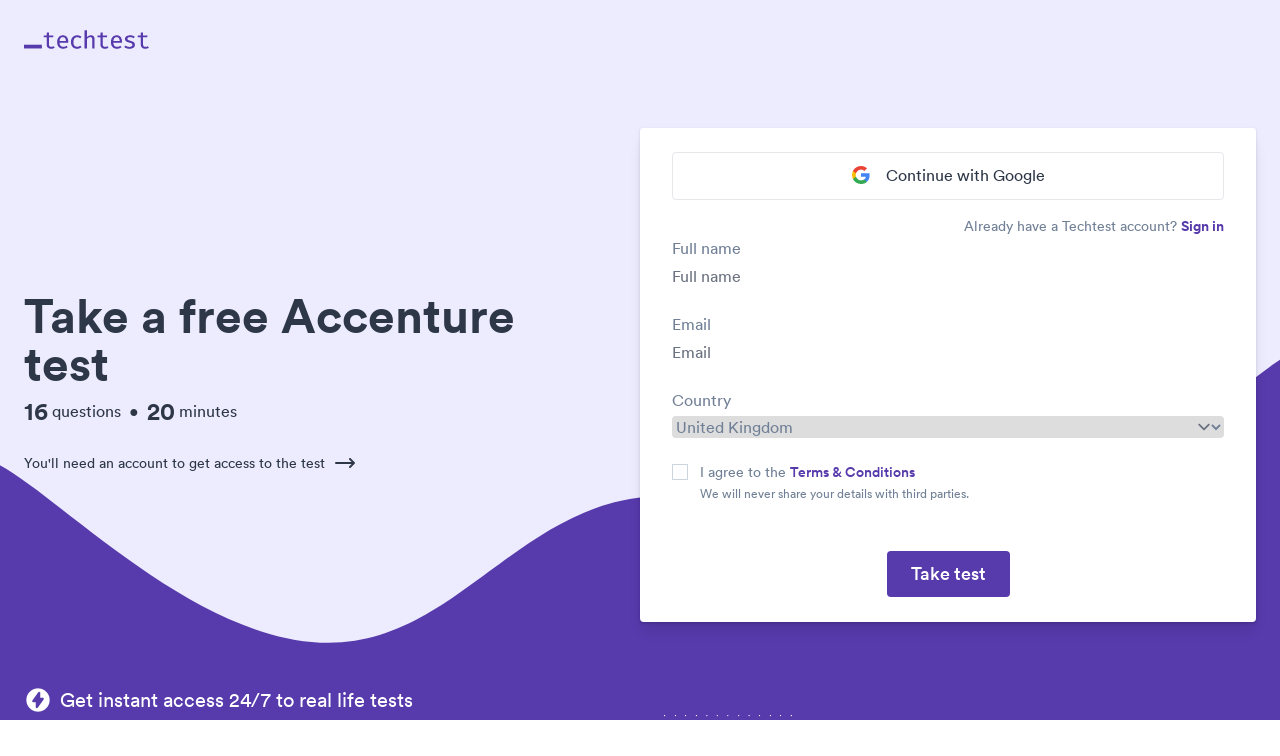

--- FILE ---
content_type: text/html; charset=UTF-8
request_url: https://www.techtest.io/sign-up?package=accenture
body_size: 275
content:
<!DOCTYPE html>
<html
  lang="en"
  class="h-full overflow-y-scroll text-sm antialiased text-gray-800 font-body md:text-base"
>
  <head>
    <meta charset="utf-8" />
    <meta http-equiv="X-UA-Compatible" content="IE=edge" />
    <meta name="viewport" content="width=device-width,initial-scale=1.0" />

    <link rel="icon" type="image/png" sizes="32x32" href="https://67210d8eeed1bd000878be24--techtest-app.netlify.app/_app/img/icons/techtest/favicon-32x32.png">
    <link rel="icon" type="image/png" sizes="16x16" href="https://67210d8eeed1bd000878be24--techtest-app.netlify.app/_app/img/icons/techtest/favicon-16x16.png">

    <title>Techtest</title>

    <script type="module" crossorigin src="https://67210d8eeed1bd000878be24--techtest-app.netlify.app/_app/js/index-ChTmQflo.js"></script>
    <link rel="stylesheet" crossorigin href="https://67210d8eeed1bd000878be24--techtest-app.netlify.app/_app/css/index-CPBmpdKV.css">
  </head>
  <body>
    <noscript>
      <strong
        >We're sorry but this application doesn't work properly without JavaScript
        enabled. Please enable it to continue.</strong
      >
    </noscript>
    <div id="app"></div>
    <!-- built files will be auto injected -->
    <script src="https://js.stripe.com/v3/" defer></script>
  </body>
</html>


--- FILE ---
content_type: text/css; charset=UTF-8
request_url: https://67210d8eeed1bd000878be24--techtest-app.netlify.app/_app/css/index-CPBmpdKV.css
body_size: 20394
content:
*,:before,:after{box-sizing:border-box;border-width:0;border-style:solid;border-color:#e5e7eb}:before,:after{--tw-content: ""}html,:host{line-height:1.5;-webkit-text-size-adjust:100%;-moz-tab-size:4;-o-tab-size:4;tab-size:4;font-family:ui-sans-serif,system-ui,sans-serif,"Apple Color Emoji","Segoe UI Emoji",Segoe UI Symbol,"Noto Color Emoji";font-feature-settings:normal;font-variation-settings:normal;-webkit-tap-highlight-color:transparent}body{margin:0;line-height:inherit}hr{height:0;color:inherit;border-top-width:1px}abbr:where([title]){-webkit-text-decoration:underline dotted;text-decoration:underline dotted}h1,h2,h3,h4,h5,h6{font-size:inherit;font-weight:inherit}a{color:inherit;text-decoration:inherit}b,strong{font-weight:bolder}code,kbd,samp,pre{font-family:ui-monospace,SFMono-Regular,Menlo,Monaco,Consolas,Liberation Mono,Courier New,monospace;font-feature-settings:normal;font-variation-settings:normal;font-size:1em}small{font-size:80%}sub,sup{font-size:75%;line-height:0;position:relative;vertical-align:baseline}sub{bottom:-.25em}sup{top:-.5em}table{text-indent:0;border-color:inherit;border-collapse:collapse}button,input,optgroup,select,textarea{font-family:inherit;font-feature-settings:inherit;font-variation-settings:inherit;font-size:100%;font-weight:inherit;line-height:inherit;color:inherit;margin:0;padding:0}button,select{text-transform:none}button,[type=button],[type=reset],[type=submit]{-webkit-appearance:button;background-color:transparent;background-image:none}:-moz-focusring{outline:auto}:-moz-ui-invalid{box-shadow:none}progress{vertical-align:baseline}::-webkit-inner-spin-button,::-webkit-outer-spin-button{height:auto}[type=search]{-webkit-appearance:textfield;outline-offset:-2px}::-webkit-search-decoration{-webkit-appearance:none}::-webkit-file-upload-button{-webkit-appearance:button;font:inherit}summary{display:list-item}blockquote,dl,dd,h1,h2,h3,h4,h5,h6,hr,figure,p,pre{margin:0}fieldset{margin:0;padding:0}legend{padding:0}ol,ul,menu{list-style:none;margin:0;padding:0}dialog{padding:0}textarea{resize:vertical}input::-moz-placeholder,textarea::-moz-placeholder{opacity:1;color:#9ca3af}input::placeholder,textarea::placeholder{opacity:1;color:#9ca3af}button,[role=button]{cursor:pointer}:disabled{cursor:default}img,svg,video,canvas,audio,iframe,embed,object{display:block;vertical-align:middle}img,video{max-width:100%;height:auto}[hidden]{display:none}[type=text],input:where(:not([type])),[type=email],[type=url],[type=password],[type=number],[type=date],[type=datetime-local],[type=month],[type=search],[type=tel],[type=time],[type=week],[multiple],textarea,select{-webkit-appearance:none;-moz-appearance:none;appearance:none;background-color:#fff;border-color:#6b7280;border-width:1px;border-radius:0;padding:.5rem .75rem;font-size:1rem;line-height:1.5rem;--tw-shadow: 0 0 #0000}[type=text]:focus,input:where(:not([type])):focus,[type=email]:focus,[type=url]:focus,[type=password]:focus,[type=number]:focus,[type=date]:focus,[type=datetime-local]:focus,[type=month]:focus,[type=search]:focus,[type=tel]:focus,[type=time]:focus,[type=week]:focus,[multiple]:focus,textarea:focus,select:focus{outline:2px solid transparent;outline-offset:2px;--tw-ring-inset: var(--tw-empty, );--tw-ring-offset-width: 0px;--tw-ring-offset-color: #fff;--tw-ring-color: #2563eb;--tw-ring-offset-shadow: var(--tw-ring-inset) 0 0 0 var(--tw-ring-offset-width) var(--tw-ring-offset-color);--tw-ring-shadow: var(--tw-ring-inset) 0 0 0 calc(1px + var(--tw-ring-offset-width)) var(--tw-ring-color);box-shadow:var(--tw-ring-offset-shadow),var(--tw-ring-shadow),var(--tw-shadow);border-color:#2563eb}input::-moz-placeholder,textarea::-moz-placeholder{color:#6b7280;opacity:1}input::placeholder,textarea::placeholder{color:#6b7280;opacity:1}::-webkit-datetime-edit-fields-wrapper{padding:0}::-webkit-date-and-time-value{min-height:1.5em;text-align:inherit}::-webkit-datetime-edit{display:inline-flex}::-webkit-datetime-edit,::-webkit-datetime-edit-year-field,::-webkit-datetime-edit-month-field,::-webkit-datetime-edit-day-field,::-webkit-datetime-edit-hour-field,::-webkit-datetime-edit-minute-field,::-webkit-datetime-edit-second-field,::-webkit-datetime-edit-millisecond-field,::-webkit-datetime-edit-meridiem-field{padding-top:0;padding-bottom:0}select{background-image:url("data:image/svg+xml,%3csvg xmlns='http://www.w3.org/2000/svg' fill='none' viewBox='0 0 20 20'%3e%3cpath stroke='%236b7280' stroke-linecap='round' stroke-linejoin='round' stroke-width='1.5' d='M6 8l4 4 4-4'/%3e%3c/svg%3e");background-position:right .5rem center;background-repeat:no-repeat;background-size:1.5em 1.5em;padding-right:2.5rem;-webkit-print-color-adjust:exact;print-color-adjust:exact}[multiple],[size]:where(select:not([size="1"])){background-image:initial;background-position:initial;background-repeat:unset;background-size:initial;padding-right:.75rem;-webkit-print-color-adjust:unset;print-color-adjust:unset}[type=checkbox],[type=radio]{-webkit-appearance:none;-moz-appearance:none;appearance:none;padding:0;-webkit-print-color-adjust:exact;print-color-adjust:exact;display:inline-block;vertical-align:middle;background-origin:border-box;-webkit-user-select:none;-moz-user-select:none;user-select:none;flex-shrink:0;height:1rem;width:1rem;color:#2563eb;background-color:#fff;border-color:#6b7280;border-width:1px;--tw-shadow: 0 0 #0000}[type=checkbox]{border-radius:0}[type=radio]{border-radius:100%}[type=checkbox]:focus,[type=radio]:focus{outline:2px solid transparent;outline-offset:2px;--tw-ring-inset: var(--tw-empty, );--tw-ring-offset-width: 2px;--tw-ring-offset-color: #fff;--tw-ring-color: #2563eb;--tw-ring-offset-shadow: var(--tw-ring-inset) 0 0 0 var(--tw-ring-offset-width) var(--tw-ring-offset-color);--tw-ring-shadow: var(--tw-ring-inset) 0 0 0 calc(2px + var(--tw-ring-offset-width)) var(--tw-ring-color);box-shadow:var(--tw-ring-offset-shadow),var(--tw-ring-shadow),var(--tw-shadow)}[type=checkbox]:checked,[type=radio]:checked{border-color:transparent;background-color:currentColor;background-size:100% 100%;background-position:center;background-repeat:no-repeat}[type=checkbox]:checked{background-image:url("data:image/svg+xml,%3csvg viewBox='0 0 16 16' fill='white' xmlns='http://www.w3.org/2000/svg'%3e%3cpath d='M12.207 4.793a1 1 0 010 1.414l-5 5a1 1 0 01-1.414 0l-2-2a1 1 0 011.414-1.414L6.5 9.086l4.293-4.293a1 1 0 011.414 0z'/%3e%3c/svg%3e")}@media (forced-colors: active){[type=checkbox]:checked{-webkit-appearance:auto;-moz-appearance:auto;appearance:auto}}[type=radio]:checked{background-image:url("data:image/svg+xml,%3csvg viewBox='0 0 16 16' fill='white' xmlns='http://www.w3.org/2000/svg'%3e%3ccircle cx='8' cy='8' r='3'/%3e%3c/svg%3e")}@media (forced-colors: active){[type=radio]:checked{-webkit-appearance:auto;-moz-appearance:auto;appearance:auto}}[type=checkbox]:checked:hover,[type=checkbox]:checked:focus,[type=radio]:checked:hover,[type=radio]:checked:focus{border-color:transparent;background-color:currentColor}[type=checkbox]:indeterminate{background-image:url("data:image/svg+xml,%3csvg xmlns='http://www.w3.org/2000/svg' fill='none' viewBox='0 0 16 16'%3e%3cpath stroke='white' stroke-linecap='round' stroke-linejoin='round' stroke-width='2' d='M4 8h8'/%3e%3c/svg%3e");border-color:transparent;background-color:currentColor;background-size:100% 100%;background-position:center;background-repeat:no-repeat}@media (forced-colors: active){[type=checkbox]:indeterminate{-webkit-appearance:auto;-moz-appearance:auto;appearance:auto}}[type=checkbox]:indeterminate:hover,[type=checkbox]:indeterminate:focus{border-color:transparent;background-color:currentColor}[type=file]{background:unset;border-color:inherit;border-width:0;border-radius:0;padding:0;font-size:unset;line-height:inherit}[type=file]:focus{outline:1px solid ButtonText;outline:1px auto -webkit-focus-ring-color}select,[type=text],[type=email],[type=password]{box-shadow:none;border-color:#e2e8f0;border-radius:.25rem}select:focus,[type=text]:focus,[type=email]:focus,[type=password]:focus{border-color:#4b5563;outline:none;box-shadow:none}*,:before,:after{--tw-border-spacing-x: 0;--tw-border-spacing-y: 0;--tw-translate-x: 0;--tw-translate-y: 0;--tw-rotate: 0;--tw-skew-x: 0;--tw-skew-y: 0;--tw-scale-x: 1;--tw-scale-y: 1;--tw-pan-x: ;--tw-pan-y: ;--tw-pinch-zoom: ;--tw-scroll-snap-strictness: proximity;--tw-gradient-from-position: ;--tw-gradient-via-position: ;--tw-gradient-to-position: ;--tw-ordinal: ;--tw-slashed-zero: ;--tw-numeric-figure: ;--tw-numeric-spacing: ;--tw-numeric-fraction: ;--tw-ring-inset: ;--tw-ring-offset-width: 0px;--tw-ring-offset-color: #fff;--tw-ring-color: rgb(59 130 246 / .5);--tw-ring-offset-shadow: 0 0 #0000;--tw-ring-shadow: 0 0 #0000;--tw-shadow: 0 0 #0000;--tw-shadow-colored: 0 0 #0000;--tw-blur: ;--tw-brightness: ;--tw-contrast: ;--tw-grayscale: ;--tw-hue-rotate: ;--tw-invert: ;--tw-saturate: ;--tw-sepia: ;--tw-drop-shadow: ;--tw-backdrop-blur: ;--tw-backdrop-brightness: ;--tw-backdrop-contrast: ;--tw-backdrop-grayscale: ;--tw-backdrop-hue-rotate: ;--tw-backdrop-invert: ;--tw-backdrop-opacity: ;--tw-backdrop-saturate: ;--tw-backdrop-sepia: }::backdrop{--tw-border-spacing-x: 0;--tw-border-spacing-y: 0;--tw-translate-x: 0;--tw-translate-y: 0;--tw-rotate: 0;--tw-skew-x: 0;--tw-skew-y: 0;--tw-scale-x: 1;--tw-scale-y: 1;--tw-pan-x: ;--tw-pan-y: ;--tw-pinch-zoom: ;--tw-scroll-snap-strictness: proximity;--tw-gradient-from-position: ;--tw-gradient-via-position: ;--tw-gradient-to-position: ;--tw-ordinal: ;--tw-slashed-zero: ;--tw-numeric-figure: ;--tw-numeric-spacing: ;--tw-numeric-fraction: ;--tw-ring-inset: ;--tw-ring-offset-width: 0px;--tw-ring-offset-color: #fff;--tw-ring-color: rgb(59 130 246 / .5);--tw-ring-offset-shadow: 0 0 #0000;--tw-ring-shadow: 0 0 #0000;--tw-shadow: 0 0 #0000;--tw-shadow-colored: 0 0 #0000;--tw-blur: ;--tw-brightness: ;--tw-contrast: ;--tw-grayscale: ;--tw-hue-rotate: ;--tw-invert: ;--tw-saturate: ;--tw-sepia: ;--tw-drop-shadow: ;--tw-backdrop-blur: ;--tw-backdrop-brightness: ;--tw-backdrop-contrast: ;--tw-backdrop-grayscale: ;--tw-backdrop-hue-rotate: ;--tw-backdrop-invert: ;--tw-backdrop-opacity: ;--tw-backdrop-saturate: ;--tw-backdrop-sepia: }.container{width:100%}@media (min-width: 675px){.container{max-width:675px}}@media (min-width: 768px){.container{max-width:768px}}@media (min-width: 992px){.container{max-width:992px}}@media (min-width: 1280px){.container{max-width:1280px}}@media (min-width: 1536px){.container{max-width:1536px}}.prose{color:var(--tw-prose-body);max-width:65ch}.prose :where(p):not(:where([class~=not-prose],[class~=not-prose] *)){margin-top:1.25em;margin-bottom:1.25em}.prose :where([class~=lead]):not(:where([class~=not-prose],[class~=not-prose] *)){color:var(--tw-prose-lead);font-size:1.25em;line-height:1.6;margin-top:1.2em;margin-bottom:1.2em}.prose :where(a):not(:where([class~=not-prose],[class~=not-prose] *)){color:var(--tw-prose-links);text-decoration:underline;font-weight:500}.prose :where(strong):not(:where([class~=not-prose],[class~=not-prose] *)){color:var(--tw-prose-bold);font-weight:600}.prose :where(a strong):not(:where([class~=not-prose],[class~=not-prose] *)){color:inherit}.prose :where(blockquote strong):not(:where([class~=not-prose],[class~=not-prose] *)){color:inherit}.prose :where(thead th strong):not(:where([class~=not-prose],[class~=not-prose] *)){color:inherit}.prose :where(ol):not(:where([class~=not-prose],[class~=not-prose] *)){list-style-type:decimal;margin-top:1.25em;margin-bottom:1.25em;padding-left:1.625em}.prose :where(ol[type=A]):not(:where([class~=not-prose],[class~=not-prose] *)){list-style-type:upper-alpha}.prose :where(ol[type=a]):not(:where([class~=not-prose],[class~=not-prose] *)){list-style-type:lower-alpha}.prose :where(ol[type=A s]):not(:where([class~=not-prose],[class~=not-prose] *)){list-style-type:upper-alpha}.prose :where(ol[type=a s]):not(:where([class~=not-prose],[class~=not-prose] *)){list-style-type:lower-alpha}.prose :where(ol[type=I]):not(:where([class~=not-prose],[class~=not-prose] *)){list-style-type:upper-roman}.prose :where(ol[type=i]):not(:where([class~=not-prose],[class~=not-prose] *)){list-style-type:lower-roman}.prose :where(ol[type=I s]):not(:where([class~=not-prose],[class~=not-prose] *)){list-style-type:upper-roman}.prose :where(ol[type=i s]):not(:where([class~=not-prose],[class~=not-prose] *)){list-style-type:lower-roman}.prose :where(ol[type="1"]):not(:where([class~=not-prose],[class~=not-prose] *)){list-style-type:decimal}.prose :where(ul):not(:where([class~=not-prose],[class~=not-prose] *)){list-style-type:disc;margin-top:1.25em;margin-bottom:1.25em;padding-left:1.625em}.prose :where(ol>li):not(:where([class~=not-prose],[class~=not-prose] *))::marker{font-weight:400;color:var(--tw-prose-counters)}.prose :where(ul>li):not(:where([class~=not-prose],[class~=not-prose] *))::marker{color:var(--tw-prose-bullets)}.prose :where(dt):not(:where([class~=not-prose],[class~=not-prose] *)){color:var(--tw-prose-headings);font-weight:600;margin-top:1.25em}.prose :where(hr):not(:where([class~=not-prose],[class~=not-prose] *)){border-color:var(--tw-prose-hr);border-top-width:1px;margin-top:3em;margin-bottom:3em}.prose :where(blockquote):not(:where([class~=not-prose],[class~=not-prose] *)){font-weight:500;font-style:italic;color:var(--tw-prose-quotes);border-left-width:.25rem;border-left-color:var(--tw-prose-quote-borders);quotes:"“""”""‘""’";margin-top:1.6em;margin-bottom:1.6em;padding-left:1em}.prose :where(blockquote p:first-of-type):not(:where([class~=not-prose],[class~=not-prose] *)):before{content:open-quote}.prose :where(blockquote p:last-of-type):not(:where([class~=not-prose],[class~=not-prose] *)):after{content:close-quote}.prose :where(h1):not(:where([class~=not-prose],[class~=not-prose] *)){color:var(--tw-prose-headings);font-weight:800;font-size:2.25em;margin-top:0;margin-bottom:.8888889em;line-height:1.1111111}.prose :where(h1 strong):not(:where([class~=not-prose],[class~=not-prose] *)){font-weight:900;color:inherit}.prose :where(h2):not(:where([class~=not-prose],[class~=not-prose] *)){color:var(--tw-prose-headings);font-weight:700;font-size:1.5em;margin-top:2em;margin-bottom:1em;line-height:1.3333333}.prose :where(h2 strong):not(:where([class~=not-prose],[class~=not-prose] *)){font-weight:800;color:inherit}.prose :where(h3):not(:where([class~=not-prose],[class~=not-prose] *)){color:var(--tw-prose-headings);font-weight:600;font-size:1.25em;margin-top:1.6em;margin-bottom:.6em;line-height:1.6}.prose :where(h3 strong):not(:where([class~=not-prose],[class~=not-prose] *)){font-weight:700;color:inherit}.prose :where(h4):not(:where([class~=not-prose],[class~=not-prose] *)){color:var(--tw-prose-headings);font-weight:600;margin-top:1.5em;margin-bottom:.5em;line-height:1.5}.prose :where(h4 strong):not(:where([class~=not-prose],[class~=not-prose] *)){font-weight:700;color:inherit}.prose :where(img):not(:where([class~=not-prose],[class~=not-prose] *)){margin-top:2em;margin-bottom:2em}.prose :where(picture):not(:where([class~=not-prose],[class~=not-prose] *)){display:block;margin-top:2em;margin-bottom:2em}.prose :where(kbd):not(:where([class~=not-prose],[class~=not-prose] *)){font-weight:500;font-family:inherit;color:var(--tw-prose-kbd);box-shadow:0 0 0 1px rgb(var(--tw-prose-kbd-shadows) / 10%),0 3px rgb(var(--tw-prose-kbd-shadows) / 10%);font-size:.875em;border-radius:.3125rem;padding:.1875em .375em}.prose :where(code):not(:where([class~=not-prose],[class~=not-prose] *)){color:var(--tw-prose-code);font-weight:600;font-size:.875em}.prose :where(code):not(:where([class~=not-prose],[class~=not-prose] *)):before{content:"`"}.prose :where(code):not(:where([class~=not-prose],[class~=not-prose] *)):after{content:"`"}.prose :where(a code):not(:where([class~=not-prose],[class~=not-prose] *)){color:inherit}.prose :where(h1 code):not(:where([class~=not-prose],[class~=not-prose] *)){color:inherit}.prose :where(h2 code):not(:where([class~=not-prose],[class~=not-prose] *)){color:inherit;font-size:.875em}.prose :where(h3 code):not(:where([class~=not-prose],[class~=not-prose] *)){color:inherit;font-size:.9em}.prose :where(h4 code):not(:where([class~=not-prose],[class~=not-prose] *)){color:inherit}.prose :where(blockquote code):not(:where([class~=not-prose],[class~=not-prose] *)){color:inherit}.prose :where(thead th code):not(:where([class~=not-prose],[class~=not-prose] *)){color:inherit}.prose :where(pre):not(:where([class~=not-prose],[class~=not-prose] *)){color:var(--tw-prose-pre-code);background-color:var(--tw-prose-pre-bg);overflow-x:auto;font-weight:400;font-size:.875em;line-height:1.7142857;margin-top:1.7142857em;margin-bottom:1.7142857em;border-radius:.375rem;padding:.8571429em 1.1428571em}.prose :where(pre code):not(:where([class~=not-prose],[class~=not-prose] *)){background-color:transparent;border-width:0;border-radius:0;padding:0;font-weight:inherit;color:inherit;font-size:inherit;font-family:inherit;line-height:inherit}.prose :where(pre code):not(:where([class~=not-prose],[class~=not-prose] *)):before{content:none}.prose :where(pre code):not(:where([class~=not-prose],[class~=not-prose] *)):after{content:none}.prose :where(table):not(:where([class~=not-prose],[class~=not-prose] *)){width:100%;table-layout:auto;text-align:left;margin-top:2em;margin-bottom:2em;font-size:.875em;line-height:1.7142857}.prose :where(thead):not(:where([class~=not-prose],[class~=not-prose] *)){border-bottom-width:1px;border-bottom-color:var(--tw-prose-th-borders)}.prose :where(thead th):not(:where([class~=not-prose],[class~=not-prose] *)){color:var(--tw-prose-headings);font-weight:600;vertical-align:bottom;padding-right:.5714286em;padding-bottom:.5714286em;padding-left:.5714286em}.prose :where(tbody tr):not(:where([class~=not-prose],[class~=not-prose] *)){border-bottom-width:1px;border-bottom-color:var(--tw-prose-td-borders)}.prose :where(tbody tr:last-child):not(:where([class~=not-prose],[class~=not-prose] *)){border-bottom-width:0}.prose :where(tbody td):not(:where([class~=not-prose],[class~=not-prose] *)){vertical-align:baseline}.prose :where(tfoot):not(:where([class~=not-prose],[class~=not-prose] *)){border-top-width:1px;border-top-color:var(--tw-prose-th-borders)}.prose :where(tfoot td):not(:where([class~=not-prose],[class~=not-prose] *)){vertical-align:top}.prose :where(figure>*):not(:where([class~=not-prose],[class~=not-prose] *)){margin-top:0;margin-bottom:0}.prose :where(figcaption):not(:where([class~=not-prose],[class~=not-prose] *)){color:var(--tw-prose-captions);font-size:.875em;line-height:1.4285714;margin-top:.8571429em}.prose{--tw-prose-body: #374151;--tw-prose-headings: #111827;--tw-prose-lead: #4b5563;--tw-prose-links: #111827;--tw-prose-bold: #111827;--tw-prose-counters: #6b7280;--tw-prose-bullets: #d1d5db;--tw-prose-hr: #e5e7eb;--tw-prose-quotes: #111827;--tw-prose-quote-borders: #e5e7eb;--tw-prose-captions: #6b7280;--tw-prose-kbd: #111827;--tw-prose-kbd-shadows: 17 24 39;--tw-prose-code: #111827;--tw-prose-pre-code: #e5e7eb;--tw-prose-pre-bg: #1f2937;--tw-prose-th-borders: #d1d5db;--tw-prose-td-borders: #e5e7eb;--tw-prose-invert-body: #d1d5db;--tw-prose-invert-headings: #fff;--tw-prose-invert-lead: #9ca3af;--tw-prose-invert-links: #fff;--tw-prose-invert-bold: #fff;--tw-prose-invert-counters: #9ca3af;--tw-prose-invert-bullets: #4b5563;--tw-prose-invert-hr: #374151;--tw-prose-invert-quotes: #f3f4f6;--tw-prose-invert-quote-borders: #374151;--tw-prose-invert-captions: #9ca3af;--tw-prose-invert-kbd: #fff;--tw-prose-invert-kbd-shadows: 255 255 255;--tw-prose-invert-code: #fff;--tw-prose-invert-pre-code: #d1d5db;--tw-prose-invert-pre-bg: rgb(0 0 0 / 50%);--tw-prose-invert-th-borders: #4b5563;--tw-prose-invert-td-borders: #374151;font-size:1rem;line-height:1.75}.prose :where(picture>img):not(:where([class~=not-prose],[class~=not-prose] *)){margin-top:0;margin-bottom:0}.prose :where(video):not(:where([class~=not-prose],[class~=not-prose] *)){margin-top:2em;margin-bottom:2em}.prose :where(li):not(:where([class~=not-prose],[class~=not-prose] *)){margin-top:.5em;margin-bottom:.5em}.prose :where(ol>li):not(:where([class~=not-prose],[class~=not-prose] *)){padding-left:.375em}.prose :where(ul>li):not(:where([class~=not-prose],[class~=not-prose] *)){padding-left:.375em}.prose :where(.prose>ul>li p):not(:where([class~=not-prose],[class~=not-prose] *)){margin-top:.75em;margin-bottom:.75em}.prose :where(.prose>ul>li>*:first-child):not(:where([class~=not-prose],[class~=not-prose] *)){margin-top:1.25em}.prose :where(.prose>ul>li>*:last-child):not(:where([class~=not-prose],[class~=not-prose] *)){margin-bottom:1.25em}.prose :where(.prose>ol>li>*:first-child):not(:where([class~=not-prose],[class~=not-prose] *)){margin-top:1.25em}.prose :where(.prose>ol>li>*:last-child):not(:where([class~=not-prose],[class~=not-prose] *)){margin-bottom:1.25em}.prose :where(ul ul,ul ol,ol ul,ol ol):not(:where([class~=not-prose],[class~=not-prose] *)){margin-top:.75em;margin-bottom:.75em}.prose :where(dl):not(:where([class~=not-prose],[class~=not-prose] *)){margin-top:1.25em;margin-bottom:1.25em}.prose :where(dd):not(:where([class~=not-prose],[class~=not-prose] *)){margin-top:.5em;padding-left:1.625em}.prose :where(hr+*):not(:where([class~=not-prose],[class~=not-prose] *)){margin-top:0}.prose :where(h2+*):not(:where([class~=not-prose],[class~=not-prose] *)){margin-top:0}.prose :where(h3+*):not(:where([class~=not-prose],[class~=not-prose] *)){margin-top:0}.prose :where(h4+*):not(:where([class~=not-prose],[class~=not-prose] *)){margin-top:0}.prose :where(thead th:first-child):not(:where([class~=not-prose],[class~=not-prose] *)){padding-left:0}.prose :where(thead th:last-child):not(:where([class~=not-prose],[class~=not-prose] *)){padding-right:0}.prose :where(tbody td,tfoot td):not(:where([class~=not-prose],[class~=not-prose] *)){padding:.5714286em}.prose :where(tbody td:first-child,tfoot td:first-child):not(:where([class~=not-prose],[class~=not-prose] *)){padding-left:0}.prose :where(tbody td:last-child,tfoot td:last-child):not(:where([class~=not-prose],[class~=not-prose] *)){padding-right:0}.prose :where(figure):not(:where([class~=not-prose],[class~=not-prose] *)){margin-top:2em;margin-bottom:2em}.prose :where(.prose>:first-child):not(:where([class~=not-prose],[class~=not-prose] *)){margin-top:0}.prose :where(.prose>:last-child):not(:where([class~=not-prose],[class~=not-prose] *)){margin-bottom:0}.sr-only{position:absolute;width:1px;height:1px;padding:0;margin:-1px;overflow:hidden;clip:rect(0,0,0,0);white-space:nowrap;border-width:0}.pointer-events-none{pointer-events:none}.fixed{position:fixed}.absolute{position:absolute}.relative{position:relative}.inset-0{top:0;right:0;bottom:0;left:0}.-left-2{left:-.5rem}.-top-3{top:-.75rem}.bottom-0{bottom:0}.left-0{left:0}.left-5{left:1.25rem}.right-0{right:0}.top-0{top:0}.top-1{top:.25rem}.top-3{top:.75rem}.top-4{top:1rem}.isolate{isolation:isolate}.z-10{z-index:10}.z-20{z-index:20}.z-30{z-index:30}.z-40{z-index:40}.z-50{z-index:50}.order-2{order:2}.order-3{order:3}.-m-6{margin:-1.5rem}.m-0{margin:0}.m-4{margin:1rem}.m-6{margin:1.5rem}.m-auto{margin:auto}.-mx-6{margin-left:-1.5rem;margin-right:-1.5rem}.-my-2{margin-top:-.5rem;margin-bottom:-.5rem}.mx-1{margin-left:.25rem;margin-right:.25rem}.mx-auto{margin-left:auto;margin-right:auto}.my-12{margin-top:3rem;margin-bottom:3rem}.my-24{margin-top:6rem;margin-bottom:6rem}.my-3{margin-top:.75rem;margin-bottom:.75rem}.my-4{margin-top:1rem;margin-bottom:1rem}.my-6{margin-top:1.5rem;margin-bottom:1.5rem}.my-8{margin-top:2rem;margin-bottom:2rem}.-mb-px{margin-bottom:-1px}.-mt-1{margin-top:-.25rem}.-mt-4{margin-top:-1rem}.mb-1{margin-bottom:.25rem}.mb-12{margin-bottom:3rem}.mb-2{margin-bottom:.5rem}.mb-3{margin-bottom:.75rem}.mb-4{margin-bottom:1rem}.mb-5{margin-bottom:1.25rem}.mb-6{margin-bottom:1.5rem}.mb-8{margin-bottom:2rem}.mb-auto{margin-bottom:auto}.ml-1{margin-left:.25rem}.ml-1\.5{margin-left:.375rem}.ml-2{margin-left:.5rem}.ml-3{margin-left:.75rem}.ml-4{margin-left:1rem}.ml-6{margin-left:1.5rem}.ml-7{margin-left:1.75rem}.ml-8{margin-left:2rem}.mr-1{margin-right:.25rem}.mr-1\.5{margin-right:.375rem}.mr-2{margin-right:.5rem}.mr-3{margin-right:.75rem}.mr-4{margin-right:1rem}.mr-6{margin-right:1.5rem}.mr-8{margin-right:2rem}.mt-0{margin-top:0}.mt-0\.5{margin-top:.125rem}.mt-1{margin-top:.25rem}.mt-10{margin-top:2.5rem}.mt-12{margin-top:3rem}.mt-2{margin-top:.5rem}.mt-3{margin-top:.75rem}.mt-4{margin-top:1rem}.mt-6{margin-top:1.5rem}.mt-8{margin-top:2rem}.mt-auto{margin-top:auto}.block{display:block}.inline-block{display:inline-block}.flex{display:flex}.inline-flex{display:inline-flex}.table{display:table}.grid{display:grid}.hidden{display:none}.h-1{height:.25rem}.h-1\/3{height:33.333333%}.h-10{height:2.5rem}.h-12{height:3rem}.h-16{height:4rem}.h-2{height:.5rem}.h-24{height:6rem}.h-3{height:.75rem}.h-32{height:8rem}.h-4{height:1rem}.h-48{height:12rem}.h-5{height:1.25rem}.h-6{height:1.5rem}.h-64{height:16rem}.h-7{height:1.75rem}.h-8{height:2rem}.h-\[40vh\]{height:40vh}.h-full{height:100%}.h-px{height:1px}.max-h-60{max-height:15rem}.min-h-\[300px\]{min-height:300px}.min-h-screen{min-height:100vh}.w-0{width:0px}.w-0\.5{width:.125rem}.w-1\/3{width:33.333333%}.w-1\/7{width:14.285714%}.w-10{width:2.5rem}.w-12{width:3rem}.w-16{width:4rem}.w-2{width:.5rem}.w-20{width:5rem}.w-24{width:6rem}.w-3{width:.75rem}.w-32{width:8rem}.w-4{width:1rem}.w-40{width:10rem}.w-48{width:12rem}.w-5{width:1.25rem}.w-56{width:14rem}.w-6{width:1.5rem}.w-64{width:16rem}.w-8{width:2rem}.w-\[80vw\]{width:80vw}.w-auto{width:auto}.w-full{width:100%}.min-w-\[65px\]{min-width:65px}.min-w-full{min-width:100%}.max-w-1\/3{max-width:33.33%}.max-w-2xl{max-width:42rem}.max-w-3xl{max-width:48rem}.max-w-4xl{max-width:56rem}.max-w-6xl{max-width:72rem}.max-w-7xl{max-width:80rem}.max-w-\[150px\]{max-width:150px}.max-w-lg{max-width:32rem}.max-w-screen-2xl{max-width:1536px}.max-w-screen-lg{max-width:992px}.max-w-screen-md{max-width:768px}.max-w-screen-xl{max-width:1280px}.max-w-sm{max-width:24rem}.max-w-xl{max-width:36rem}.flex-1{flex:1 1 0%}.flex-none{flex:none}.flex-shrink-0{flex-shrink:0}.flex-grow{flex-grow:1}.table-auto{table-layout:auto}.border-collapse{border-collapse:collapse}.-translate-y-1\/2{--tw-translate-y: -50%;transform:translate(var(--tw-translate-x),var(--tw-translate-y)) rotate(var(--tw-rotate)) skew(var(--tw-skew-x)) skewY(var(--tw-skew-y)) scaleX(var(--tw-scale-x)) scaleY(var(--tw-scale-y))}.-translate-y-full{--tw-translate-y: -100%;transform:translate(var(--tw-translate-x),var(--tw-translate-y)) rotate(var(--tw-rotate)) skew(var(--tw-skew-x)) skewY(var(--tw-skew-y)) scaleX(var(--tw-scale-x)) scaleY(var(--tw-scale-y))}.translate-x-0{--tw-translate-x: 0px;transform:translate(var(--tw-translate-x),var(--tw-translate-y)) rotate(var(--tw-rotate)) skew(var(--tw-skew-x)) skewY(var(--tw-skew-y)) scaleX(var(--tw-scale-x)) scaleY(var(--tw-scale-y))}.translate-x-5{--tw-translate-x: 1.25rem;transform:translate(var(--tw-translate-x),var(--tw-translate-y)) rotate(var(--tw-rotate)) skew(var(--tw-skew-x)) skewY(var(--tw-skew-y)) scaleX(var(--tw-scale-x)) scaleY(var(--tw-scale-y))}.translate-x-full{--tw-translate-x: 100%;transform:translate(var(--tw-translate-x),var(--tw-translate-y)) rotate(var(--tw-rotate)) skew(var(--tw-skew-x)) skewY(var(--tw-skew-y)) scaleX(var(--tw-scale-x)) scaleY(var(--tw-scale-y))}.translate-y-0{--tw-translate-y: 0px;transform:translate(var(--tw-translate-x),var(--tw-translate-y)) rotate(var(--tw-rotate)) skew(var(--tw-skew-x)) skewY(var(--tw-skew-y)) scaleX(var(--tw-scale-x)) scaleY(var(--tw-scale-y))}.translate-y-1\/2{--tw-translate-y: 50%;transform:translate(var(--tw-translate-x),var(--tw-translate-y)) rotate(var(--tw-rotate)) skew(var(--tw-skew-x)) skewY(var(--tw-skew-y)) scaleX(var(--tw-scale-x)) scaleY(var(--tw-scale-y))}.translate-y-4{--tw-translate-y: 1rem;transform:translate(var(--tw-translate-x),var(--tw-translate-y)) rotate(var(--tw-rotate)) skew(var(--tw-skew-x)) skewY(var(--tw-skew-y)) scaleX(var(--tw-scale-x)) scaleY(var(--tw-scale-y))}.-rotate-90{--tw-rotate: -90deg;transform:translate(var(--tw-translate-x),var(--tw-translate-y)) rotate(var(--tw-rotate)) skew(var(--tw-skew-x)) skewY(var(--tw-skew-y)) scaleX(var(--tw-scale-x)) scaleY(var(--tw-scale-y))}.rotate-180{--tw-rotate: 180deg;transform:translate(var(--tw-translate-x),var(--tw-translate-y)) rotate(var(--tw-rotate)) skew(var(--tw-skew-x)) skewY(var(--tw-skew-y)) scaleX(var(--tw-scale-x)) scaleY(var(--tw-scale-y))}.rotate-45{--tw-rotate: 45deg;transform:translate(var(--tw-translate-x),var(--tw-translate-y)) rotate(var(--tw-rotate)) skew(var(--tw-skew-x)) skewY(var(--tw-skew-y)) scaleX(var(--tw-scale-x)) scaleY(var(--tw-scale-y))}.rotate-90{--tw-rotate: 90deg;transform:translate(var(--tw-translate-x),var(--tw-translate-y)) rotate(var(--tw-rotate)) skew(var(--tw-skew-x)) skewY(var(--tw-skew-y)) scaleX(var(--tw-scale-x)) scaleY(var(--tw-scale-y))}.scale-100{--tw-scale-x: 1;--tw-scale-y: 1;transform:translate(var(--tw-translate-x),var(--tw-translate-y)) rotate(var(--tw-rotate)) skew(var(--tw-skew-x)) skewY(var(--tw-skew-y)) scaleX(var(--tw-scale-x)) scaleY(var(--tw-scale-y))}.scale-75{--tw-scale-x: .75;--tw-scale-y: .75;transform:translate(var(--tw-translate-x),var(--tw-translate-y)) rotate(var(--tw-rotate)) skew(var(--tw-skew-x)) skewY(var(--tw-skew-y)) scaleX(var(--tw-scale-x)) scaleY(var(--tw-scale-y))}.transform{transform:translate(var(--tw-translate-x),var(--tw-translate-y)) rotate(var(--tw-rotate)) skew(var(--tw-skew-x)) skewY(var(--tw-skew-y)) scaleX(var(--tw-scale-x)) scaleY(var(--tw-scale-y))}@keyframes bounce{0%,to{transform:translateY(0);animation-timing-function:cubic-bezier(.8,0,1,1)}50%{transform:translateY(0);animation-timing-function:cubic-bezier(0,0,.2,1)}25%{transform:translateY(-.5rem)}75%{transform:translateY(-.25rem)}}.animate-bounce{animation:bounce 1s ease-in-out}.cursor-default{cursor:default}.cursor-grab{cursor:grab}.cursor-pointer{cursor:pointer}.resize-none{resize:none}.list-disc{list-style-type:disc}.grid-cols-1{grid-template-columns:repeat(1,minmax(0,1fr))}.grid-cols-2{grid-template-columns:repeat(2,minmax(0,1fr))}.flex-row-reverse{flex-direction:row-reverse}.flex-col{flex-direction:column}.flex-wrap{flex-wrap:wrap}.items-start{align-items:flex-start}.items-center{align-items:center}.items-stretch{align-items:stretch}.justify-end{justify-content:flex-end}.justify-center{justify-content:center}.justify-between{justify-content:space-between}.gap-4{gap:1rem}.gap-6{gap:1.5rem}.gap-x-4{-moz-column-gap:1rem;column-gap:1rem}.gap-x-8{-moz-column-gap:2rem;column-gap:2rem}.gap-y-6{row-gap:1.5rem}.space-x-2>:not([hidden])~:not([hidden]){--tw-space-x-reverse: 0;margin-right:calc(.5rem * var(--tw-space-x-reverse));margin-left:calc(.5rem * calc(1 - var(--tw-space-x-reverse)))}.space-x-4>:not([hidden])~:not([hidden]){--tw-space-x-reverse: 0;margin-right:calc(1rem * var(--tw-space-x-reverse));margin-left:calc(1rem * calc(1 - var(--tw-space-x-reverse)))}.space-x-6>:not([hidden])~:not([hidden]){--tw-space-x-reverse: 0;margin-right:calc(1.5rem * var(--tw-space-x-reverse));margin-left:calc(1.5rem * calc(1 - var(--tw-space-x-reverse)))}.space-y-1>:not([hidden])~:not([hidden]){--tw-space-y-reverse: 0;margin-top:calc(.25rem * calc(1 - var(--tw-space-y-reverse)));margin-bottom:calc(.25rem * var(--tw-space-y-reverse))}.space-y-1\.5>:not([hidden])~:not([hidden]){--tw-space-y-reverse: 0;margin-top:calc(.375rem * calc(1 - var(--tw-space-y-reverse)));margin-bottom:calc(.375rem * var(--tw-space-y-reverse))}.space-y-12>:not([hidden])~:not([hidden]){--tw-space-y-reverse: 0;margin-top:calc(3rem * calc(1 - var(--tw-space-y-reverse)));margin-bottom:calc(3rem * var(--tw-space-y-reverse))}.space-y-2>:not([hidden])~:not([hidden]){--tw-space-y-reverse: 0;margin-top:calc(.5rem * calc(1 - var(--tw-space-y-reverse)));margin-bottom:calc(.5rem * var(--tw-space-y-reverse))}.space-y-3>:not([hidden])~:not([hidden]){--tw-space-y-reverse: 0;margin-top:calc(.75rem * calc(1 - var(--tw-space-y-reverse)));margin-bottom:calc(.75rem * var(--tw-space-y-reverse))}.space-y-4>:not([hidden])~:not([hidden]){--tw-space-y-reverse: 0;margin-top:calc(1rem * calc(1 - var(--tw-space-y-reverse)));margin-bottom:calc(1rem * var(--tw-space-y-reverse))}.space-y-5>:not([hidden])~:not([hidden]){--tw-space-y-reverse: 0;margin-top:calc(1.25rem * calc(1 - var(--tw-space-y-reverse)));margin-bottom:calc(1.25rem * var(--tw-space-y-reverse))}.space-y-6>:not([hidden])~:not([hidden]){--tw-space-y-reverse: 0;margin-top:calc(1.5rem * calc(1 - var(--tw-space-y-reverse)));margin-bottom:calc(1.5rem * var(--tw-space-y-reverse))}.divide-y>:not([hidden])~:not([hidden]){--tw-divide-y-reverse: 0;border-top-width:calc(1px * calc(1 - var(--tw-divide-y-reverse)));border-bottom-width:calc(1px * var(--tw-divide-y-reverse))}.divide-dashed>:not([hidden])~:not([hidden]){border-style:dashed}.divide-gray-200>:not([hidden])~:not([hidden]){--tw-divide-opacity: 1;border-color:rgb(237 242 247 / var(--tw-divide-opacity))}.overflow-hidden{overflow:hidden}.overflow-x-auto{overflow-x:auto}.overflow-y-auto{overflow-y:auto}.overflow-x-scroll{overflow-x:scroll}.overflow-y-scroll{overflow-y:scroll}.truncate{overflow:hidden;text-overflow:ellipsis;white-space:nowrap}.rounded{border-radius:.25rem}.rounded-full{border-radius:9999px}.rounded-lg{border-radius:.5rem}.rounded-md{border-radius:.375rem}.rounded-sm{border-radius:.125rem}.rounded-bl{border-bottom-left-radius:.25rem}.rounded-bl-lg{border-bottom-left-radius:.5rem}.rounded-br{border-bottom-right-radius:.25rem}.rounded-br-lg{border-bottom-right-radius:.5rem}.rounded-tl-lg{border-top-left-radius:.5rem}.rounded-tr-lg{border-top-right-radius:.5rem}.border{border-width:1px}.border-2{border-width:2px}.border-4{border-width:4px}.border-b{border-bottom-width:1px}.border-r{border-right-width:1px}.border-t{border-top-width:1px}.border-dashed{border-style:dashed}.border-accent{border-color:var(--color-bg-accent)}.border-black\/10{border-color:#0000001a}.border-gray-100{--tw-border-opacity: 1;border-color:rgb(247 250 252 / var(--tw-border-opacity))}.border-gray-200{--tw-border-opacity: 1;border-color:rgb(237 242 247 / var(--tw-border-opacity))}.border-gray-300{--tw-border-opacity: 1;border-color:rgb(226 232 240 / var(--tw-border-opacity))}.border-gray-400{--tw-border-opacity: 1;border-color:rgb(203 213 224 / var(--tw-border-opacity))}.border-gray-500{--tw-border-opacity: 1;border-color:rgb(160 174 192 / var(--tw-border-opacity))}.border-gray-800{--tw-border-opacity: 1;border-color:rgb(45 55 72 / var(--tw-border-opacity))}.border-green-400{--tw-border-opacity: 1;border-color:rgb(74 222 128 / var(--tw-border-opacity))}.border-red-400{--tw-border-opacity: 1;border-color:rgb(248 113 113 / var(--tw-border-opacity))}.border-secondary{border-color:var(--color-bg-secondary)}.border-standout{border-color:var(--color-bg-standout)}.border-white{--tw-border-opacity: 1;border-color:rgb(255 255 255 / var(--tw-border-opacity))}.bg-accent{background-color:var(--color-bg-accent)}.bg-accent-dark{background-color:var(--color-bg-accent-dark)}.bg-black{--tw-bg-opacity: 1;background-color:rgb(0 0 0 / var(--tw-bg-opacity))}.bg-block{background-color:var(--color-bg-block)}.bg-gray-100{--tw-bg-opacity: 1;background-color:rgb(247 250 252 / var(--tw-bg-opacity))}.bg-gray-200{--tw-bg-opacity: 1;background-color:rgb(237 242 247 / var(--tw-bg-opacity))}.bg-gray-300{--tw-bg-opacity: 1;background-color:rgb(226 232 240 / var(--tw-bg-opacity))}.bg-gray-400{--tw-bg-opacity: 1;background-color:rgb(203 213 224 / var(--tw-bg-opacity))}.bg-gray-50{--tw-bg-opacity: 1;background-color:rgb(249 250 251 / var(--tw-bg-opacity))}.bg-gray-500{--tw-bg-opacity: 1;background-color:rgb(160 174 192 / var(--tw-bg-opacity))}.bg-gray-800{--tw-bg-opacity: 1;background-color:rgb(45 55 72 / var(--tw-bg-opacity))}.bg-green-100{--tw-bg-opacity: 1;background-color:rgb(220 252 231 / var(--tw-bg-opacity))}.bg-green-400{--tw-bg-opacity: 1;background-color:rgb(74 222 128 / var(--tw-bg-opacity))}.bg-orange-100{--tw-bg-opacity: 1;background-color:rgb(255 237 213 / var(--tw-bg-opacity))}.bg-orange-300{--tw-bg-opacity: 1;background-color:rgb(253 186 116 / var(--tw-bg-opacity))}.bg-primary{background-color:var(--color-bg-primary)}.bg-primary-200{background-color:var(--color-bg-primary-200)}.bg-red-300{--tw-bg-opacity: 1;background-color:rgb(252 165 165 / var(--tw-bg-opacity))}.bg-red-400{--tw-bg-opacity: 1;background-color:rgb(248 113 113 / var(--tw-bg-opacity))}.bg-red-500{--tw-bg-opacity: 1;background-color:rgb(239 68 68 / var(--tw-bg-opacity))}.bg-secondary{background-color:var(--color-bg-secondary)}.bg-secondary-100{background-color:var(--color-bg-secondary-100)}.bg-standout{background-color:var(--color-bg-standout)}.bg-standout-dark{background-color:var(--color-bg-standout-dark)}.bg-tertiary{background-color:var(--color-bg-tertiary)}.bg-transparent{background-color:transparent!important}.bg-white{--tw-bg-opacity: 1;background-color:rgb(255 255 255 / var(--tw-bg-opacity))}.bg-pattern-graph{background-image:url("data:image/svg+xml,%3Csvg xmlns='http://www.w3.org/2000/svg' width='100' height='100' viewBox='0 0 100 100'%3E%3Cg fill-rule='evenodd'%3E%3Cg fill='%23a2b1f6' fill-opacity='0.4'%3E%3Cpath opacity='.5' d='M96 [base64] 0v-9h-9v9h9zm-10 0v-9h-9v9h9zm-10 0v-9h-9v9h9zm-10 0v-9h-9v9h9zm-10 0v-9h-9v9h9zm-10 0v-9h-9v9h9zm-10 0v-9h-9v9h9zm-10 0v-9h-9v9h9zm-9-10h9v-9h-9v9zm10 0h9v-9h-9v9zm10 0h9v-9h-9v9zm10 0h9v-9h-9v9zm10 0h9v-9h-9v9zm10 0h9v-9h-9v9zm10 0h9v-9h-9v9zm10 0h9v-9h-9v9zm9-10v-9h-9v9h9zm-10 0v-9h-9v9h9zm-10 0v-9h-9v9h9zm-10 0v-9h-9v9h9zm-10 0v-9h-9v9h9zm-10 0v-9h-9v9h9zm-10 0v-9h-9v9h9zm-10 0v-9h-9v9h9zm-9-10h9v-9h-9v9zm10 0h9v-9h-9v9zm10 0h9v-9h-9v9zm10 0h9v-9h-9v9zm10 0h9v-9h-9v9zm10 0h9v-9h-9v9zm10 0h9v-9h-9v9zm10 0h9v-9h-9v9zm9-10v-9h-9v9h9zm-10 0v-9h-9v9h9zm-10 0v-9h-9v9h9zm-10 0v-9h-9v9h9zm-10 0v-9h-9v9h9zm-10 0v-9h-9v9h9zm-10 0v-9h-9v9h9zm-10 0v-9h-9v9h9zm-9-10h9v-9h-9v9zm10 0h9v-9h-9v9zm10 0h9v-9h-9v9zm10 0h9v-9h-9v9zm10 0h9v-9h-9v9zm10 0h9v-9h-9v9zm10 0h9v-9h-9v9zm10 0h9v-9h-9v9zm9-10v-9h-9v9h9zm-10 0v-9h-9v9h9zm-10 0v-9h-9v9h9zm-10 0v-9h-9v9h9zm-10 0v-9h-9v9h9zm-10 0v-9h-9v9h9zm-10 0v-9h-9v9h9zm-10 0v-9h-9v9h9zm-9-10h9v-9h-9v9zm10 0h9v-9h-9v9zm10 0h9v-9h-9v9zm10 0h9v-9h-9v9zm10 0h9v-9h-9v9zm10 0h9v-9h-9v9zm10 0h9v-9h-9v9zm10 0h9v-9h-9v9z'/%3E%3Cpath d='M6 5V0H5v5H0v1h5v94h1V6h94V5H6z'/%3E%3C/g%3E%3C/g%3E%3C/svg%3E")}.fill-accent{fill:var(--color-text-accent)}.fill-current{fill:currentColor}.fill-gray-400{fill:#9ca3af}.fill-gray-500{fill:#6b7280}.fill-gray-600{fill:#4b5563}.fill-none{fill:none}.fill-offset{fill:var(--color-bg-offset)}.fill-secondary{fill:var(--color-text-secondary)}.fill-secondary-100{fill:var(--color-text-secondary-100)}.stroke-current{stroke:currentColor}.p-2{padding:.5rem}.p-4{padding:1rem}.p-6{padding:1.5rem}.p-8{padding:2rem}.px-12{padding-left:3rem;padding-right:3rem}.px-2{padding-left:.5rem;padding-right:.5rem}.px-3{padding-left:.75rem;padding-right:.75rem}.px-4{padding-left:1rem;padding-right:1rem}.px-5{padding-left:1.25rem;padding-right:1.25rem}.px-6{padding-left:1.5rem;padding-right:1.5rem}.px-8{padding-left:2rem;padding-right:2rem}.py-1{padding-top:.25rem;padding-bottom:.25rem}.py-1\.5{padding-top:.375rem;padding-bottom:.375rem}.py-12{padding-top:3rem;padding-bottom:3rem}.py-16{padding-top:4rem;padding-bottom:4rem}.py-2{padding-top:.5rem;padding-bottom:.5rem}.py-24{padding-top:6rem;padding-bottom:6rem}.py-3{padding-top:.75rem;padding-bottom:.75rem}.py-4{padding-top:1rem;padding-bottom:1rem}.py-6{padding-top:1.5rem;padding-bottom:1.5rem}.py-8{padding-top:2rem;padding-bottom:2rem}.pb-0{padding-bottom:0}.pb-10{padding-bottom:2.5rem}.pb-16{padding-bottom:4rem}.pb-2{padding-bottom:.5rem}.pb-24{padding-bottom:6rem}.pb-3{padding-bottom:.75rem}.pb-4{padding-bottom:1rem}.pb-6{padding-bottom:1.5rem}.pb-8{padding-bottom:2rem}.pl-5{padding-left:1.25rem}.pr-1{padding-right:.25rem}.pr-16{padding-right:4rem}.pr-4{padding-right:1rem}.pr-6{padding-right:1.5rem}.pt-0{padding-top:0}.pt-1{padding-top:.25rem}.pt-12{padding-top:3rem}.pt-16{padding-top:4rem}.pt-2{padding-top:.5rem}.pt-20{padding-top:5rem}.pt-4{padding-top:1rem}.pt-6{padding-top:1.5rem}.pt-8{padding-top:2rem}.text-left{text-align:left}.text-center{text-align:center}.text-right{text-align:right}.align-middle{vertical-align:middle}.font-body{font-family:Circular,Helvetica Neue,Helvetica,Arial,sans-serif}.text-2xl{font-size:1.5rem;line-height:2rem}.text-3xl{font-size:1.875rem;line-height:2.25rem}.text-4xl{font-size:2.25rem;line-height:2.5rem}.text-5xl{font-size:3rem;line-height:1}.text-6xl{font-size:3.75rem;line-height:1}.text-base{font-size:1rem;line-height:1.5rem}.text-lg{font-size:1.125rem;line-height:1.75rem}.text-sm{font-size:.875rem;line-height:1.25rem}.text-xl{font-size:1.25rem;line-height:1.75rem}.text-xs{font-size:.75rem;line-height:1rem}.font-bold{font-weight:700}.font-medium{font-weight:500}.font-normal{font-weight:400}.font-semibold{font-weight:600}.uppercase{text-transform:uppercase}.capitalize{text-transform:capitalize}.italic{font-style:italic}.not-italic{font-style:normal}.leading-10{line-height:2.5rem}.leading-4{line-height:1rem}.leading-5{line-height:1.25rem}.leading-6{line-height:1.5rem}.leading-7{line-height:1.75rem}.leading-8{line-height:2rem}.leading-loose{line-height:2}.leading-none{line-height:1}.leading-normal{line-height:1.5}.leading-tight{line-height:1.25}.tracking-tight{letter-spacing:-.025em}.tracking-wide{letter-spacing:.025em}.tracking-wider{letter-spacing:.05em}.tracking-widest{letter-spacing:.1em}.text-accent{color:var(--color-text-accent)}.text-black{--tw-text-opacity: 1;color:rgb(0 0 0 / var(--tw-text-opacity))}.text-gray-200{--tw-text-opacity: 1;color:rgb(237 242 247 / var(--tw-text-opacity))}.text-gray-300{--tw-text-opacity: 1;color:rgb(226 232 240 / var(--tw-text-opacity))}.text-gray-400{--tw-text-opacity: 1;color:rgb(203 213 224 / var(--tw-text-opacity))}.text-gray-500{--tw-text-opacity: 1;color:rgb(160 174 192 / var(--tw-text-opacity))}.text-gray-600{--tw-text-opacity: 1;color:rgb(113 128 150 / var(--tw-text-opacity))}.text-gray-700{--tw-text-opacity: 1;color:rgb(74 85 104 / var(--tw-text-opacity))}.text-gray-800{--tw-text-opacity: 1;color:rgb(45 55 72 / var(--tw-text-opacity))}.text-gray-900{--tw-text-opacity: 1;color:rgb(26 32 44 / var(--tw-text-opacity))}.text-green-400{--tw-text-opacity: 1;color:rgb(74 222 128 / var(--tw-text-opacity))}.text-green-600{--tw-text-opacity: 1;color:rgb(22 163 74 / var(--tw-text-opacity))}.text-green-800{--tw-text-opacity: 1;color:rgb(22 101 52 / var(--tw-text-opacity))}.text-orange-600{--tw-text-opacity: 1;color:rgb(234 88 12 / var(--tw-text-opacity))}.text-orange-800{--tw-text-opacity: 1;color:rgb(154 52 18 / var(--tw-text-opacity))}.text-primary{color:var(--color-text-primary)}.text-primary-200{color:var(--color-text-primary-200)}.text-primary-offset{color:var(--color-text-primary-offset)}.text-red-200{--tw-text-opacity: 1;color:rgb(254 202 202 / var(--tw-text-opacity))}.text-red-500{--tw-text-opacity: 1;color:rgb(239 68 68 / var(--tw-text-opacity))}.text-red-800{--tw-text-opacity: 1;color:rgb(153 27 27 / var(--tw-text-opacity))}.text-secondary{color:var(--color-text-secondary)}.text-secondary-100{color:var(--color-text-secondary-100)}.text-standout{color:var(--color-text-standout)}.text-tertiary{color:var(--color-text-tertiary)}.text-tertiary-100{color:var(--color-text-tertiary-100)}.text-white{--tw-text-opacity: 1;color:rgb(255 255 255 / var(--tw-text-opacity))}.text-yellow-500{--tw-text-opacity: 1;color:rgb(234 179 8 / var(--tw-text-opacity))}.underline{text-decoration-line:underline}.line-through{text-decoration-line:line-through}.antialiased{-webkit-font-smoothing:antialiased;-moz-osx-font-smoothing:grayscale}.opacity-0{opacity:0}.opacity-100{opacity:1}.opacity-25{opacity:.25}.opacity-50{opacity:.5}.opacity-75{opacity:.75}.shadow{--tw-shadow: 0 1px 3px 0 rgb(0 0 0 / .1), 0 1px 2px -1px rgb(0 0 0 / .1);--tw-shadow-colored: 0 1px 3px 0 var(--tw-shadow-color), 0 1px 2px -1px var(--tw-shadow-color);box-shadow:var(--tw-ring-offset-shadow, 0 0 #0000),var(--tw-ring-shadow, 0 0 #0000),var(--tw-shadow)}.shadow-2xl{--tw-shadow: 0 25px 50px -12px rgb(0 0 0 / .25);--tw-shadow-colored: 0 25px 50px -12px var(--tw-shadow-color);box-shadow:var(--tw-ring-offset-shadow, 0 0 #0000),var(--tw-ring-shadow, 0 0 #0000),var(--tw-shadow)}.shadow-inner{--tw-shadow: inset 0 2px 4px 0 rgb(0 0 0 / .05);--tw-shadow-colored: inset 0 2px 4px 0 var(--tw-shadow-color);box-shadow:var(--tw-ring-offset-shadow, 0 0 #0000),var(--tw-ring-shadow, 0 0 #0000),var(--tw-shadow)}.shadow-lg{--tw-shadow: 0 10px 15px -3px rgb(0 0 0 / .1), 0 4px 6px -4px rgb(0 0 0 / .1);--tw-shadow-colored: 0 10px 15px -3px var(--tw-shadow-color), 0 4px 6px -4px var(--tw-shadow-color);box-shadow:var(--tw-ring-offset-shadow, 0 0 #0000),var(--tw-ring-shadow, 0 0 #0000),var(--tw-shadow)}.shadow-none{--tw-shadow: 0 0 #0000;--tw-shadow-colored: 0 0 #0000;box-shadow:var(--tw-ring-offset-shadow, 0 0 #0000),var(--tw-ring-shadow, 0 0 #0000),var(--tw-shadow)}.shadow-xl{--tw-shadow: 0 20px 25px -5px rgb(0 0 0 / .1), 0 8px 10px -6px rgb(0 0 0 / .1);--tw-shadow-colored: 0 20px 25px -5px var(--tw-shadow-color), 0 8px 10px -6px var(--tw-shadow-color);box-shadow:var(--tw-ring-offset-shadow, 0 0 #0000),var(--tw-ring-shadow, 0 0 #0000),var(--tw-shadow)}.outline-none{outline:2px solid transparent;outline-offset:2px}.outline{outline-style:solid}.outline-transparent{outline-color:transparent}.ring-1{--tw-ring-offset-shadow: var(--tw-ring-inset) 0 0 0 var(--tw-ring-offset-width) var(--tw-ring-offset-color);--tw-ring-shadow: var(--tw-ring-inset) 0 0 0 calc(1px + var(--tw-ring-offset-width)) var(--tw-ring-color);box-shadow:var(--tw-ring-offset-shadow),var(--tw-ring-shadow),var(--tw-shadow, 0 0 #0000)}.ring-inset{--tw-ring-inset: inset}.ring-black\/10{--tw-ring-color: rgb(0 0 0 / .1)}.ring-blue-700\/10{--tw-ring-color: rgb(29 78 216 / .1)}.filter{filter:var(--tw-blur) var(--tw-brightness) var(--tw-contrast) var(--tw-grayscale) var(--tw-hue-rotate) var(--tw-invert) var(--tw-saturate) var(--tw-sepia) var(--tw-drop-shadow)}.transition{transition-property:color,background-color,border-color,text-decoration-color,fill,stroke,opacity,box-shadow,transform,filter,-webkit-backdrop-filter;transition-property:color,background-color,border-color,text-decoration-color,fill,stroke,opacity,box-shadow,transform,filter,backdrop-filter;transition-property:color,background-color,border-color,text-decoration-color,fill,stroke,opacity,box-shadow,transform,filter,backdrop-filter,-webkit-backdrop-filter;transition-timing-function:cubic-bezier(.4,0,.2,1);transition-duration:.15s}.transition-all{transition-property:all;transition-timing-function:cubic-bezier(.4,0,.2,1);transition-duration:.15s}.transition-opacity{transition-property:opacity;transition-timing-function:cubic-bezier(.4,0,.2,1);transition-duration:.15s}.duration-100{transition-duration:.1s}.duration-1000{transition-duration:1s}.duration-150{transition-duration:.15s}.duration-200{transition-duration:.2s}.duration-300{transition-duration:.3s}.duration-500{transition-duration:.5s}.ease-in{transition-timing-function:cubic-bezier(.4,0,1,1)}.ease-in-out{transition-timing-function:cubic-bezier(.4,0,.2,1)}.ease-out{transition-timing-function:cubic-bezier(0,0,.2,1)}.ease-out-quad{transition-timing-function:cubic-bezier(.25,.46,.45,.94)}.ease-in-quad{transition-timing-function:cubic-bezier(.55,.085,.68,.53)}.-rotate-5{transform:rotate(-5deg)}.-rotate-165{transform:rotate(-165deg)}@font-face{font-family:Circular;src:url(https://67210d8eeed1bd000878be24--techtest-app.netlify.app/_app/Circular-book-5dikD9GH.woff2) format("woff2");font-weight:400;font-style:normal;font-display:swap}@font-face{font-family:Circular;src:url(https://67210d8eeed1bd000878be24--techtest-app.netlify.app/_app/Circular-medium-D4dB1lKo.woff2) format("woff2");font-weight:500;font-style:normal;font-display:swap}@font-face{font-family:Circular;src:url(https://67210d8eeed1bd000878be24--techtest-app.netlify.app/_app/Circular-bold-CR1OUWgk.woff2) format("woff2");font-weight:700;font-style:normal;font-display:swap}[data-theme=fintest]{--color-bg-primary: #fff;--color-bg-primary-200: #edf2f7;--color-bg-secondary: #667eea;--color-bg-secondary-100: var(--color-bg-primary);--color-bg-tertiary: var(--color-bg-secondary);--color-bg-tertiary-100: var(--color-bg-primary);--color-bg-accent: var(--color-bg-secondary);--color-bg-accent-dark: #6353ad;--color-bg-accent-offset: #667eea;--color-bg-standout: var(--color-bg-accent-dark);--color-bg-standout-dark: var(--color-bg-accent-dark);--color-bg-offset: #e1edfe;--color-bg-block: #fff;--color-text-primary: #2d3748;--color-text-primary-200: #edf2f7;--color-text-primary-300: #fff;--color-text-primary-offset: #2d3748;--color-text-secondary: var(--color-bg-secondary);--color-text-secondary-100: var(--color-bg-primary);--color-text-secondary-offset: var(--color-bg-secondary);--color-text-tertiary: #718096;--color-text-tertiary-100: var(--color-text-tertiary);--color-text-accent: var(--color-bg-accent);--color-text-accent-offset: #fff;--color-text-accent-button: #fff;--color-text-standout: var(--color-bg-standout)}[data-theme=careerroo]{--color-bg-primary: #fff;--color-bg-primary-200: #edf2f7;--color-bg-secondary: #e1163c;--color-bg-secondary-100: var(--color-bg-primary);--color-bg-tertiary: var(--color-bg-secondary);--color-bg-tertiary-100: var(--color-bg-primary);--color-bg-accent: var(--color-bg-secondary);--color-bg-accent-dark: #a11453;--color-bg-accent-offset: #e1163c;--color-bg-standout: var(--color-bg-accent-dark);--color-bg-standout-dark: var(--color-bg-accent-dark);--color-bg-offset: #faebee;--color-bg-block: #fff;--color-text-primary: #2d3748;--color-text-primary-200: #edf2f7;--color-text-primary-300: var(--color-bg-primary);--color-text-primary-offset: var(--color-text-primary);--color-text-secondary: var(--color-bg-secondary);--color-text-secondary-100: var(--color-bg-primary);--color-text-secondary-offset: var(--color-bg-secondary);--color-text-tertiary: #718096;--color-text-tertiary-100: var(--color-text-primary);--color-text-accent: var(--color-bg-accent);--color-text-accent-offset: var(--color-bg-primary);--color-text-accent-button: #fff;--color-text-standout: var(--color-bg-standout)}[data-theme=testsacademy]{--color-bg-primary: #fff;--color-bg-primary-200: #edf2f7;--color-bg-secondary: #52bd96;--color-bg-secondary-100: var(--color-bg-primary);--color-bg-tertiary: var(--color-bg-secondary);--color-bg-tertiary-100: var(--color-bg-primary);--color-bg-accent: var(--color-bg-secondary);--color-bg-accent-dark: #37b587;--color-bg-accent-offset: #52bd96;--color-bg-standout: var(--color-bg-accent-dark);--color-bg-standout-dark: var(--color-bg-accent-dark);--color-bg-offset: #eaf9f3;--color-bg-block: #fff;--color-text-primary: #2d3748;--color-text-primary-200: #edf2f7;--color-text-primary-300: var(--color-bg-primary);--color-text-primary-offset: var(--color-text-primary);--color-text-secondary: var(--color-bg-secondary);--color-text-secondary-100: var(--color-bg-primary);--color-text-secondary-offset: var(--color-bg-secondary);--color-text-tertiary: #718096;--color-text-tertiary-100: var(--color-text-primary);--color-text-accent: var(--color-bg-accent);--color-text-accent-offset: var(--color-bg-primary);--color-text-accent-button: #fff;--color-text-standout: var(--color-bg-standout)}[data-theme=psychometrictests]{--color-bg-primary: #fff;--color-bg-primary-200: #edf2f7;--color-bg-secondary: #35469C;--color-bg-secondary-100: var(--color-bg-primary);--color-bg-tertiary: var(--color-bg-secondary);--color-bg-tertiary-100: var(--color-bg-primary);--color-bg-accent: var(--color-bg-secondary);--color-bg-accent-dark: #b0a5d1;--color-bg-accent-offset: #35469C;--color-bg-standout: var(--color-bg-accent-dark);--color-bg-standout-dark: var(--color-bg-accent-dark);--color-bg-offset: #e0e8f9;--color-bg-block: #cdd3e8;--color-text-primary: #2d3748;--color-text-primary-200: #edf2f7;--color-text-primary-300: var(--color-bg-primary);--color-text-primary-offset: var(--color-text-primary);--color-text-secondary: var(--color-bg-secondary);--color-text-secondary-100: var(--color-bg-primary);--color-text-secondary-offset: var(--color-bg-secondary);--color-text-tertiary: #718096;--color-text-tertiary-100: var(--color-text-primary);--color-text-accent: var(--color-bg-accent);--color-text-accent-offset: var(--color-bg-primary);--color-text-accent-button: #fff;--color-text-standout: var(--color-bg-standout)}[data-theme=lawtests]{--color-bg-primary: #fff;--color-bg-primary-200: #edf2f7;--color-bg-secondary: #1D6F98;--color-bg-secondary-100: var(--color-bg-primary);--color-bg-tertiary: var(--color-bg-secondary);--color-bg-tertiary-100: var(--color-bg-primary);--color-bg-accent: var(--color-bg-secondary);--color-bg-accent-dark: #0b3a4e;--color-bg-accent-offset: #1D6F98;--color-bg-standout: var(--color-bg-accent-dark);--color-bg-standout-dark: var(--color-bg-accent-dark);--color-bg-offset: #ebf8ff;--color-bg-block: #c1d7e2;--color-text-primary: #2d3748;--color-text-primary-200: #edf2f7;--color-text-primary-300: var(--color-bg-primary);--color-text-primary-offset: var(--color-text-primary);--color-text-secondary: var(--color-bg-secondary);--color-text-secondary-100: var(--color-bg-primary);--color-text-secondary-offset: var(--color-bg-secondary);--color-text-tertiary: #718096;--color-text-tertiary-100: var(--color-text-primary);--color-text-accent: var(--color-bg-accent);--color-text-accent-offset: var(--color-bg-primary);--color-text-accent-button: #fff;--color-text-standout: var(--color-bg-standout)}[data-theme=techtest]{--color-bg-primary: #fff;--color-bg-primary-200: #edf2f7;--color-bg-secondary: #573aac;--color-bg-secondary-100: var(--color-bg-primary);--color-bg-tertiary: var(--color-bg-secondary);--color-bg-tertiary-100: var(--color-bg-primary);--color-bg-accent: var(--color-bg-secondary);--color-bg-accent-dark: #a391d8;--color-bg-accent-offset: #573aac;--color-bg-standout: var(--color-bg-accent-dark);--color-bg-standout-dark: var(--color-bg-accent-dark);--color-bg-offset: #ebf8ff;--color-bg-block: #edebfe;--color-text-primary: #2d3748;--color-text-primary-200: #edf2f7;--color-text-primary-300: var(--color-bg-primary);--color-text-primary-offset: var(--color-text-primary);--color-text-secondary: var(--color-bg-secondary);--color-text-secondary-100: var(--color-bg-primary);--color-text-secondary-offset: var(--color-bg-secondary);--color-text-tertiary: #718096;--color-text-tertiary-100: var(--color-text-primary);--color-text-accent: var(--color-bg-accent);--color-text-accent-offset: var(--color-bg-primary);--color-text-accent-button: #fff;--color-text-standout: var(--color-bg-standout)}.animate{opacity:0;transition:opacity,transform;transition-duration:.75s,.75s;transition-timing-function:ease-out,ease-out;transition-delay:.5s,.5s}.slide-up{transform:translateY(0)}.slide-up.animate-active{opacity:1;transform:translateY(-15px)}.slide-left-enter-active,.slide-left-leave-active,.slide-right-enter-active,.slide-right-leave-active{transition-duration:.5s;transition-property:height,opacity,transform;transition-timing-function:cubic-bezier(.55,0,.1,1);overflow:hidden}.slide-left-enter,.slide-right-leave-active{opacity:0;transform:translate(2em)}.slide-left-leave-active,.slide-right-enter{opacity:0;transform:translate(-2em)}.question-table table{width:100%;margin-bottom:1rem;margin-top:1rem}.question-table td,.question-table th{border-width:1px;padding:.5rem;text-align:center}.question-table tbody tr:nth-child(odd){--tw-bg-opacity: 1;background-color:rgb(247 250 252 / var(--tw-bg-opacity))}.question-table tbody tr:last-child{--tw-text-opacity: 1;color:rgb(45 55 72 / var(--tw-text-opacity))}.text-shadow-sm{text-shadow:0 1px 2px rgba(0,0,0,.2)}.ghost-move{--tw-border-opacity: 1;border-color:rgb(237 242 247 / var(--tw-border-opacity));--tw-bg-opacity: 1;background-color:rgb(247 250 252 / var(--tw-bg-opacity));opacity:.5}.markdown{--tw-text-opacity: 1;color:rgb(45 55 72 / var(--tw-text-opacity));font-size:1.125rem;line-height:1.75rem}.markdown-verbal{--tw-text-opacity: 1;color:rgb(45 55 72 / var(--tw-text-opacity));font-size:1rem;line-height:1.5rem}.markdown>p{margin-top:1rem;--tw-text-opacity: 1;color:rgb(45 55 72 / var(--tw-text-opacity))}.markdown>ul>*+*,.markdown>ol>*+*{margin-top:1rem}.markdown>ul{margin-top:1rem}.markdown>ul>li{list-style-type:disc;margin-left:2.5rem}.markdown .title{text-align:center;font-size:1.5rem;line-height:2rem;color:var(--color-text-primary)}.markdown img{margin-top:2rem;margin-bottom:2rem}.markdown table{width:100%;margin-bottom:1rem;margin-top:1rem}.markdown td,.markdown th{border-width:1px;padding:.5rem;text-align:center}.markdown tbody tr:nth-child(odd){--tw-bg-opacity: 1;background-color:rgb(247 250 252 / var(--tw-bg-opacity))}.markdown tbody tr:last-child{--tw-text-opacity: 1;color:rgb(45 55 72 / var(--tw-text-opacity));font-weight:600}.markdown h1{font-size:2.25rem;line-height:2.5rem;--tw-text-opacity: 1;color:rgb(74 85 104 / var(--tw-text-opacity));font-weight:600;margin-top:2rem;margin-bottom:1rem}.markdown h2{font-size:1.5rem;line-height:2rem;--tw-text-opacity: 1;color:rgb(74 85 104 / var(--tw-text-opacity));font-weight:600;margin-top:2rem;margin-bottom:1rem}.markdown h3{font-size:1.25rem;line-height:1.75rem;--tw-text-opacity: 1;color:rgb(74 85 104 / var(--tw-text-opacity));font-weight:600;margin-top:2rem;margin-bottom:1rem}.markdown h4{font-size:1.125rem;line-height:1.75rem;--tw-text-opacity: 1;color:rgb(74 85 104 / var(--tw-text-opacity));font-weight:600;margin-top:2rem;margin-bottom:1rem}.faq>.markdown p{--tw-text-opacity: 1;color:rgb(226 232 240 / var(--tw-text-opacity));font-size:1.25rem;line-height:1.75rem}.faq>.markdown ul{--tw-text-opacity: 1;color:rgb(226 232 240 / var(--tw-text-opacity));font-size:1.25rem;line-height:1.75rem}.markdown a{color:#667eea}.markdown a:hover{color:#6353ad}@media (min-width: 768px){.markdown .title{font-size:1.875rem;line-height:2.25rem}}.bg-circuit{background-image:url("data:image/svg+xml,%3Csvg xmlns='http://www.w3.org/2000/svg' viewBox='0 0 304 304' width='304' height='304'%3E%3Cpath fill='%23c3ddfd' fill-opacity='0.08' d='M44.1 224a5 5 0 1 1 0 2H0v-2h44.1zm160 48a5 5 0 1 1 0 2H82v-2h122.1zm57.8-46a5 5 0 1 1 0-2H304v2h-42.1zm0 16a5 5 0 1 1 0-2H304v2h-42.1zm6.2-114a5 5 0 1 1 0 2h-86.2a5 5 0 1 1 0-2h86.2zm-256-48a5 5 0 1 1 0 2H0v-2h12.1zm185.8 34a5 5 0 1 1 0-2h86.2a5 5 0 1 1 0 2h-86.2zM258 12.1a5 5 0 1 1-2 0V0h2v12.1zm-64 208a5 5 0 1 1-2 0v-54.2a5 5 0 1 1 2 0v54.2zm48-198.2V80h62v2h-64V21.9a5 5 0 1 1 2 0zm16 16V64h46v2h-48V37.9a5 5 0 1 1 2 0zm-128 96V208h16v12.1a5 5 0 1 1-2 0V210h-16v-76.1a5 5 0 1 1 2 0zm-5.9-21.9a5 5 0 1 1 0 2H114v48H85.9a5 5 0 1 1 0-2H112v-48h12.1zm-6.2 130a5 5 0 1 1 0-2H176v-74.1a5 5 0 1 1 2 0V242h-60.1zm-16-64a5 5 0 1 1 0-2H114v48h10.1a5 5 0 1 1 0 2H112v-48h-10.1zM66 284.1a5 5 0 1 1-2 0V274H50v30h-2v-32h18v12.1zM236.1 176a5 5 0 1 1 0 2H226v94h48v32h-2v-30h-48v-98h12.1zm25.8-30a5 5 0 1 1 0-2H274v44.1a5 5 0 1 1-2 0V146h-10.1zm-64 96a5 5 0 1 1 0-2H208v-80h16v-14h-42.1a5 5 0 1 1 0-2H226v18h-16v80h-12.1zm86.2-210a5 5 0 1 1 0 2H272V0h2v32h10.1zM98 101.9V146H53.9a5 5 0 1 1 0-2H96v-42.1a5 5 0 1 1 2 0zM53.9 34a5 5 0 1 1 0-2H80V0h2v34H53.9zm60.1 3.9V66H82v64H69.9a5 5 0 1 1 0-2H80V64h32V37.9a5 5 0 1 1 2 0zM101.9 82a5 5 0 1 1 0-2H128V37.9a5 5 0 1 1 2 0V82h-28.1zm16-64a5 5 0 1 1 0-2H146v44.1a5 5 0 1 1-2 0V18h-26.1zm102.2 270a5 5 0 1 1 0 2H98v14h-2v-16h124.1zM242 149.9V160h16v34h-16v62h48v48h-2v-46h-48v-66h16v-30h-16v-12.1a5 5 0 1 1 2 0zM53.9 18a5 5 0 1 1 0-2H64V2H48V0h18v18H53.9zm112 32a5 5 0 1 1 0-2H192V0h50v2h-48v48h-28.1zm-48-48a5 5 0 0 1-9.8-2h2.07a3 3 0 1 0 5.66 0H178v34h-18V21.9a5 5 0 1 1 2 0V32h14V2h-58.1zm0 96a5 5 0 1 1 0-2H137l32-32h39V21.9a5 5 0 1 1 2 0V66h-40.17l-32 32H117.9zm28.1 90.1a5 5 0 1 1-2 0v-76.51L175.59 80H224V21.9a5 5 0 1 1 2 0V82h-49.59L146 112.41v75.69zm16 32a5 5 0 1 1-2 0v-99.51L184.59 96H300.1a5 5 0 0 1 3.9-3.9v2.07a3 3 0 0 0 0 5.66v2.07a5 5 0 0 1-3.9-3.9H185.41L162 121.41v98.69zm-144-64a5 5 0 1 1-2 0v-3.51l48-48V48h32V0h2v50H66v55.41l-48 48v2.69zM50 53.9v43.51l-48 48V208h26.1a5 5 0 1 1 0 2H0v-65.41l48-48V53.9a5 5 0 1 1 2 0zm-16 16V89.41l-34 34v-2.82l32-32V69.9a5 5 0 1 1 2 0zM12.1 32a5 5 0 1 1 0 2H9.41L0 43.41V40.6L8.59 32h3.51zm265.8 18a5 5 0 1 1 0-2h18.69l7.41-7.41v2.82L297.41 50H277.9zm-16 160a5 5 0 1 1 0-2H288v-71.41l16-16v2.82l-14 14V210h-28.1zm-208 32a5 5 0 1 1 0-2H64v-22.59L40.59 194H21.9a5 5 0 1 1 0-2H41.41L66 216.59V242H53.9zm150.2 14a5 5 0 1 1 0 2H96v-56.6L56.6 162H37.9a5 5 0 1 1 0-2h19.5L98 200.6V256h106.1zm-150.2 2a5 5 0 1 1 0-2H80v-46.59L48.59 178H21.9a5 5 0 1 1 0-2H49.41L82 208.59V258H53.9zM34 39.8v1.61L9.41 66H0v-2h8.59L32 40.59V0h2v39.8zM2 300.1a5 5 0 0 1 3.9 3.9H3.83A3 3 0 0 0 0 302.17V256h18v48h-2v-46H2v42.1zM34 241v63h-2v-62H0v-2h34v1zM17 18H0v-2h16V0h2v18h-1zm273-2h14v2h-16V0h2v16zm-32 273v15h-2v-14h-14v14h-2v-16h18v1zM0 92.1A5.02 5.02 0 0 1 6 97a5 5 0 0 1-6 4.9v-2.07a3 3 0 1 0 0-5.66V92.1zM80 272h2v32h-2v-32zm37.9 32h-2.07a3 3 0 0 0-5.66 0h-2.07a5 5 0 0 1 9.8 0zM5.9 0A5.02 5.02 0 0 1 0 5.9V3.83A3 3 0 0 0 3.83 0H5.9zm294.2 0h2.07A3 3 0 0 0 304 3.83V5.9a5 5 0 0 1-3.9-5.9zm3.9 300.1v2.07a3 3 0 0 0-1.83 1.83h-2.07a5 5 0 0 1 3.9-3.9zM97 100a3 3 0 1 0 0-6 3 3 0 0 0 0 6zm0-16a3 3 0 1 0 0-6 3 3 0 0 0 0 6zm16 16a3 3 0 1 0 0-6 3 3 0 0 0 0 6zm16 16a3 3 0 1 0 0-6 3 3 0 0 0 0 6zm0 16a3 3 0 1 0 0-6 3 3 0 0 0 0 6zm-48 32a3 3 0 1 0 0-6 3 3 0 0 0 0 6zm16 16a3 3 0 1 0 0-6 3 3 0 0 0 0 6zm32 48a3 3 0 1 0 0-6 3 3 0 0 0 0 6zm-16 16a3 3 0 1 0 0-6 3 3 0 0 0 0 6zm32-16a3 3 0 1 0 0-6 3 3 0 0 0 0 6zm0-32a3 3 0 1 0 0-6 3 3 0 0 0 0 6zm16 32a3 3 0 1 0 0-6 3 3 0 0 0 0 6zm32 16a3 3 0 1 0 0-6 3 3 0 0 0 0 6zm0-16a3 3 0 1 0 0-6 3 3 0 0 0 0 6zm-16-64a3 3 0 1 0 0-6 3 3 0 0 0 0 6zm16 0a3 3 0 1 0 0-6 3 3 0 0 0 0 6zm16 96a3 3 0 1 0 0-6 3 3 0 0 0 0 6zm0 16a3 3 0 1 0 0-6 3 3 0 0 0 0 6zm16 16a3 3 0 1 0 0-6 3 3 0 0 0 0 6zm16-144a3 3 0 1 0 0-6 3 3 0 0 0 0 6zm0 32a3 3 0 1 0 0-6 3 3 0 0 0 0 6zm16-32a3 3 0 1 0 0-6 3 3 0 0 0 0 6zm16-16a3 3 0 1 0 0-6 3 3 0 0 0 0 6zm-96 0a3 3 0 1 0 0-6 3 3 0 0 0 0 6zm0 16a3 3 0 1 0 0-6 3 3 0 0 0 0 6zm16-32a3 3 0 1 0 0-6 3 3 0 0 0 0 6zm96 0a3 3 0 1 0 0-6 3 3 0 0 0 0 6zm-16-64a3 3 0 1 0 0-6 3 3 0 0 0 0 6zm16-16a3 3 0 1 0 0-6 3 3 0 0 0 0 6zm-32 0a3 3 0 1 0 0-6 3 3 0 0 0 0 6zm0-16a3 3 0 1 0 0-6 3 3 0 0 0 0 6zm-16 0a3 3 0 1 0 0-6 3 3 0 0 0 0 6zm-16 0a3 3 0 1 0 0-6 3 3 0 0 0 0 6zm-16 0a3 3 0 1 0 0-6 3 3 0 0 0 0 6zM49 36a3 3 0 1 0 0-6 3 3 0 0 0 0 6zm-32 0a3 3 0 1 0 0-6 3 3 0 0 0 0 6zm32 16a3 3 0 1 0 0-6 3 3 0 0 0 0 6zM33 68a3 3 0 1 0 0-6 3 3 0 0 0 0 6zm16-48a3 3 0 1 0 0-6 3 3 0 0 0 0 6zm0 240a3 3 0 1 0 0-6 3 3 0 0 0 0 6zm16 32a3 3 0 1 0 0-6 3 3 0 0 0 0 6zm-16-64a3 3 0 1 0 0-6 3 3 0 0 0 0 6zm0 16a3 3 0 1 0 0-6 3 3 0 0 0 0 6zm-16-32a3 3 0 1 0 0-6 3 3 0 0 0 0 6zm80-176a3 3 0 1 0 0-6 3 3 0 0 0 0 6zm16 0a3 3 0 1 0 0-6 3 3 0 0 0 0 6zm-16-16a3 3 0 1 0 0-6 3 3 0 0 0 0 6zm32 48a3 3 0 1 0 0-6 3 3 0 0 0 0 6zm16-16a3 3 0 1 0 0-6 3 3 0 0 0 0 6zm0-32a3 3 0 1 0 0-6 3 3 0 0 0 0 6zm112 176a3 3 0 1 0 0-6 3 3 0 0 0 0 6zm-16 16a3 3 0 1 0 0-6 3 3 0 0 0 0 6zm0 16a3 3 0 1 0 0-6 3 3 0 0 0 0 6zm0 16a3 3 0 1 0 0-6 3 3 0 0 0 0 6zM17 180a3 3 0 1 0 0-6 3 3 0 0 0 0 6zm0 16a3 3 0 1 0 0-6 3 3 0 0 0 0 6zm0-32a3 3 0 1 0 0-6 3 3 0 0 0 0 6zm16 0a3 3 0 1 0 0-6 3 3 0 0 0 0 6zM17 84a3 3 0 1 0 0-6 3 3 0 0 0 0 6zm32 64a3 3 0 1 0 0-6 3 3 0 0 0 0 6zm16-16a3 3 0 1 0 0-6 3 3 0 0 0 0 6z'%3E%3C/path%3E%3C/svg%3E")}.bg-world{background-image:url("data:image/svg+xml,%3csvg xmlns='http://www.w3.org/2000/svg' version='1.1' xmlns:xlink='http://www.w3.org/1999/xlink' xmlns:svgjs='http://svgjs.dev/svgjs' width='1440' height='560' preserveAspectRatio='none' viewBox='0 0 1440 560'%3e%3cg mask='url(%26quot%3b%23SvgjsMask1004%26quot%3b)' fill='none'%3e%3crect width='1440' height='560' x='0' y='0' fill='rgba(205%2c 214%2c 243%2c 1)'%3e%3c/rect%3e%3cpath d='M14.03 24.07 a1 1 0 1 0 2 0 a1 1 0 1 0 -2 0zM14.03 22.07 a1 1 0 1 0 2 0 a1 1 0 1 0 -2 0zM16.03 24.07 a1 1 0 1 0 2 0 a1 1 0 1 0 -2 0zM18.03 24.07 a1 1 0 1 0 2 0 a1 1 0 1 0 -2 0zM20.03 24.07 a1 1 0 1 0 2 0 a1 1 0 1 0 -2 0zM26.03 30.07 a1 1 0 1 0 2 0 a1 1 0 1 0 -2 0zM26.03 24.07 a1 1 0 1 0 2 0 a1 1 0 1 0 -2 0zM28.03 30.07 a1 1 0 1 0 2 0 a1 1 0 1 0 -2 0zM28.03 28.07 a1 1 0 1 0 2 0 a1 1 0 1 0 -2 0zM28.03 24.07 a1 1 0 1 0 2 0 a1 1 0 1 0 -2 0zM28.03 22.07 a1 1 0 1 0 2 0 a1 1 0 1 0 -2 0zM30.03 30.07 a1 1 0 1 0 2 0 a1 1 0 1 0 -2 0zM30.03 28.07 a1 1 0 1 0 2 0 a1 1 0 1 0 -2 0zM30.03 24.07 a1 1 0 1 0 2 0 a1 1 0 1 0 -2 0zM30.03 22.07 a1 1 0 1 0 2 0 a1 1 0 1 0 -2 0zM30.03 20.07 a1 1 0 1 0 2 0 a1 1 0 1 0 -2 0zM32.03 34.07 a1 1 0 1 0 2 0 a1 1 0 1 0 -2 0zM32.03 30.07 a1 1 0 1 0 2 0 a1 1 0 1 0 -2 0zM32.03 28.07 a1 1 0 1 0 2 0 a1 1 0 1 0 -2 0zM32.03 26.07 a1 1 0 1 0 2 0 a1 1 0 1 0 -2 0zM32.03 24.07 a1 1 0 1 0 2 0 a1 1 0 1 0 -2 0zM32.03 22.07 a1 1 0 1 0 2 0 a1 1 0 1 0 -2 0zM32.03 20.07 a1 1 0 1 0 2 0 a1 1 0 1 0 -2 0zM34.03 30.07 a1 1 0 1 0 2 0 a1 1 0 1 0 -2 0zM34.03 28.07 a1 1 0 1 0 2 0 a1 1 0 1 0 -2 0zM34.03 26.07 a1 1 0 1 0 2 0 a1 1 0 1 0 -2 0zM34.03 24.07 a1 1 0 1 0 2 0 a1 1 0 1 0 -2 0zM34.03 22.07 a1 1 0 1 0 2 0 a1 1 0 1 0 -2 0zM34.03 20.07 a1 1 0 1 0 2 0 a1 1 0 1 0 -2 0zM36.03 32.07 a1 1 0 1 0 2 0 a1 1 0 1 0 -2 0zM36.03 30.07 a1 1 0 1 0 2 0 a1 1 0 1 0 -2 0zM36.03 28.07 a1 1 0 1 0 2 0 a1 1 0 1 0 -2 0zM36.03 26.07 a1 1 0 1 0 2 0 a1 1 0 1 0 -2 0zM36.03 24.07 a1 1 0 1 0 2 0 a1 1 0 1 0 -2 0zM36.03 22.07 a1 1 0 1 0 2 0 a1 1 0 1 0 -2 0zM36.03 20.07 a1 1 0 1 0 2 0 a1 1 0 1 0 -2 0zM38.03 30.07 a1 1 0 1 0 2 0 a1 1 0 1 0 -2 0zM38.03 28.07 a1 1 0 1 0 2 0 a1 1 0 1 0 -2 0zM38.03 26.07 a1 1 0 1 0 2 0 a1 1 0 1 0 -2 0zM38.03 24.07 a1 1 0 1 0 2 0 a1 1 0 1 0 -2 0zM38.03 22.07 a1 1 0 1 0 2 0 a1 1 0 1 0 -2 0zM38.03 20.07 a1 1 0 1 0 2 0 a1 1 0 1 0 -2 0zM40.03 28.07 a1 1 0 1 0 2 0 a1 1 0 1 0 -2 0zM40.03 26.07 a1 1 0 1 0 2 0 a1 1 0 1 0 -2 0zM40.03 24.07 a1 1 0 1 0 2 0 a1 1 0 1 0 -2 0zM40.03 22.07 a1 1 0 1 0 2 0 a1 1 0 1 0 -2 0zM40.03 20.07 a1 1 0 1 0 2 0 a1 1 0 1 0 -2 0zM42.03 30.07 a1 1 0 1 0 2 0 a1 1 0 1 0 -2 0zM42.03 28.07 a1 1 0 1 0 2 0 a1 1 0 1 0 -2 0zM42.03 26.07 a1 1 0 1 0 2 0 a1 1 0 1 0 -2 0zM42.03 24.07 a1 1 0 1 0 2 0 a1 1 0 1 0 -2 0zM42.03 22.07 a1 1 0 1 0 2 0 a1 1 0 1 0 -2 0zM42.03 20.07 a1 1 0 1 0 2 0 a1 1 0 1 0 -2 0zM44.03 30.07 a1 1 0 1 0 2 0 a1 1 0 1 0 -2 0zM44.03 28.07 a1 1 0 1 0 2 0 a1 1 0 1 0 -2 0zM44.03 26.07 a1 1 0 1 0 2 0 a1 1 0 1 0 -2 0zM44.03 24.07 a1 1 0 1 0 2 0 a1 1 0 1 0 -2 0zM44.03 22.07 a1 1 0 1 0 2 0 a1 1 0 1 0 -2 0zM44.03 20.07 a1 1 0 1 0 2 0 a1 1 0 1 0 -2 0zM46.03 28.07 a1 1 0 1 0 2 0 a1 1 0 1 0 -2 0zM46.03 26.07 a1 1 0 1 0 2 0 a1 1 0 1 0 -2 0zM46.03 24.07 a1 1 0 1 0 2 0 a1 1 0 1 0 -2 0zM46.03 22.07 a1 1 0 1 0 2 0 a1 1 0 1 0 -2 0zM46.03 20.07 a1 1 0 1 0 2 0 a1 1 0 1 0 -2 0zM48.03 28.07 a1 1 0 1 0 2 0 a1 1 0 1 0 -2 0zM48.03 26.07 a1 1 0 1 0 2 0 a1 1 0 1 0 -2 0zM48.03 24.07 a1 1 0 1 0 2 0 a1 1 0 1 0 -2 0zM48.03 22.07 a1 1 0 1 0 2 0 a1 1 0 1 0 -2 0zM48.03 20.07 a1 1 0 1 0 2 0 a1 1 0 1 0 -2 0zM50.03 28.07 a1 1 0 1 0 2 0 a1 1 0 1 0 -2 0zM50.03 26.07 a1 1 0 1 0 2 0 a1 1 0 1 0 -2 0zM50.03 24.07 a1 1 0 1 0 2 0 a1 1 0 1 0 -2 0zM50.03 22.07 a1 1 0 1 0 2 0 a1 1 0 1 0 -2 0zM52.03 30.07 a1 1 0 1 0 2 0 a1 1 0 1 0 -2 0zM52.03 28.07 a1 1 0 1 0 2 0 a1 1 0 1 0 -2 0zM52.03 26.07 a1 1 0 1 0 2 0 a1 1 0 1 0 -2 0zM52.03 24.07 a1 1 0 1 0 2 0 a1 1 0 1 0 -2 0zM52.03 22.07 a1 1 0 1 0 2 0 a1 1 0 1 0 -2 0zM54.03 30.07 a1 1 0 1 0 2 0 a1 1 0 1 0 -2 0zM54.03 28.07 a1 1 0 1 0 2 0 a1 1 0 1 0 -2 0zM54.03 26.07 a1 1 0 1 0 2 0 a1 1 0 1 0 -2 0zM54.03 24.07 a1 1 0 1 0 2 0 a1 1 0 1 0 -2 0zM54.03 22.07 a1 1 0 1 0 2 0 a1 1 0 1 0 -2 0zM56.03 32.07 a1 1 0 1 0 2 0 a1 1 0 1 0 -2 0zM56.03 30.07 a1 1 0 1 0 2 0 a1 1 0 1 0 -2 0zM56.03 28.07 a1 1 0 1 0 2 0 a1 1 0 1 0 -2 0zM56.03 26.07 a1 1 0 1 0 2 0 a1 1 0 1 0 -2 0zM56.03 24.07 a1 1 0 1 0 2 0 a1 1 0 1 0 -2 0zM56.03 22.07 a1 1 0 1 0 2 0 a1 1 0 1 0 -2 0zM58.03 30.07 a1 1 0 1 0 2 0 a1 1 0 1 0 -2 0zM58.03 28.07 a1 1 0 1 0 2 0 a1 1 0 1 0 -2 0zM58.03 26.07 a1 1 0 1 0 2 0 a1 1 0 1 0 -2 0zM58.03 24.07 a1 1 0 1 0 2 0 a1 1 0 1 0 -2 0zM58.03 22.07 a1 1 0 1 0 2 0 a1 1 0 1 0 -2 0zM60.03 36.07 a1 1 0 1 0 2 0 a1 1 0 1 0 -2 0zM60.03 32.07 a1 1 0 1 0 2 0 a1 1 0 1 0 -2 0zM60.03 30.07 a1 1 0 1 0 2 0 a1 1 0 1 0 -2 0zM60.03 28.07 a1 1 0 1 0 2 0 a1 1 0 1 0 -2 0zM60.03 26.07 a1 1 0 1 0 2 0 a1 1 0 1 0 -2 0zM60.03 24.07 a1 1 0 1 0 2 0 a1 1 0 1 0 -2 0zM60.03 22.07 a1 1 0 1 0 2 0 a1 1 0 1 0 -2 0zM62.03 36.07 a1 1 0 1 0 2 0 a1 1 0 1 0 -2 0zM62.03 34.07 a1 1 0 1 0 2 0 a1 1 0 1 0 -2 0zM62.03 32.07 a1 1 0 1 0 2 0 a1 1 0 1 0 -2 0zM62.03 30.07 a1 1 0 1 0 2 0 a1 1 0 1 0 -2 0zM62.03 28.07 a1 1 0 1 0 2 0 a1 1 0 1 0 -2 0zM62.03 26.07 a1 1 0 1 0 2 0 a1 1 0 1 0 -2 0zM62.03 24.07 a1 1 0 1 0 2 0 a1 1 0 1 0 -2 0zM62.03 22.07 a1 1 0 1 0 2 0 a1 1 0 1 0 -2 0zM62.03 20.07 a1 1 0 1 0 2 0 a1 1 0 1 0 -2 0zM64.03 38.07 a1 1 0 1 0 2 0 a1 1 0 1 0 -2 0zM64.03 36.07 a1 1 0 1 0 2 0 a1 1 0 1 0 -2 0zM64.03 34.07 a1 1 0 1 0 2 0 a1 1 0 1 0 -2 0zM64.03 32.07 a1 1 0 1 0 2 0 a1 1 0 1 0 -2 0zM64.03 30.07 a1 1 0 1 0 2 0 a1 1 0 1 0 -2 0zM64.03 28.07 a1 1 0 1 0 2 0 a1 1 0 1 0 -2 0zM64.03 26.07 a1 1 0 1 0 2 0 a1 1 0 1 0 -2 0zM64.03 24.07 a1 1 0 1 0 2 0 a1 1 0 1 0 -2 0zM64.03 22.07 a1 1 0 1 0 2 0 a1 1 0 1 0 -2 0zM64.03 20.07 a1 1 0 1 0 2 0 a1 1 0 1 0 -2 0zM66.03 40.07 a1 1 0 1 0 2 0 a1 1 0 1 0 -2 0zM66.03 38.07 a1 1 0 1 0 2 0 a1 1 0 1 0 -2 0zM66.03 36.07 a1 1 0 1 0 2 0 a1 1 0 1 0 -2 0zM66.03 34.07 a1 1 0 1 0 2 0 a1 1 0 1 0 -2 0zM66.03 32.07 a1 1 0 1 0 2 0 a1 1 0 1 0 -2 0zM66.03 30.07 a1 1 0 1 0 2 0 a1 1 0 1 0 -2 0zM66.03 28.07 a1 1 0 1 0 2 0 a1 1 0 1 0 -2 0zM66.03 26.07 a1 1 0 1 0 2 0 a1 1 0 1 0 -2 0zM66.03 24.07 a1 1 0 1 0 2 0 a1 1 0 1 0 -2 0zM66.03 22.07 a1 1 0 1 0 2 0 a1 1 0 1 0 -2 0zM68.03 50.07 a1 1 0 1 0 2 0 a1 1 0 1 0 -2 0zM68.03 48.07 a1 1 0 1 0 2 0 a1 1 0 1 0 -2 0zM68.03 46.07 a1 1 0 1 0 2 0 a1 1 0 1 0 -2 0zM68.03 42.07 a1 1 0 1 0 2 0 a1 1 0 1 0 -2 0zM68.03 40.07 a1 1 0 1 0 2 0 a1 1 0 1 0 -2 0zM68.03 38.07 a1 1 0 1 0 2 0 a1 1 0 1 0 -2 0zM68.03 36.07 a1 1 0 1 0 2 0 a1 1 0 1 0 -2 0zM68.03 34.07 a1 1 0 1 0 2 0 a1 1 0 1 0 -2 0zM68.03 32.07 a1 1 0 1 0 2 0 a1 1 0 1 0 -2 0zM68.03 30.07 a1 1 0 1 0 2 0 a1 1 0 1 0 -2 0zM68.03 28.07 a1 1 0 1 0 2 0 a1 1 0 1 0 -2 0zM68.03 26.07 a1 1 0 1 0 2 0 a1 1 0 1 0 -2 0zM68.03 24.07 a1 1 0 1 0 2 0 a1 1 0 1 0 -2 0zM68.03 22.07 a1 1 0 1 0 2 0 a1 1 0 1 0 -2 0zM68.03 18.07 a1 1 0 1 0 2 0 a1 1 0 1 0 -2 0zM68.03 16.07 a1 1 0 1 0 2 0 a1 1 0 1 0 -2 0zM70.03 52.07 a1 1 0 1 0 2 0 a1 1 0 1 0 -2 0zM70.03 50.07 a1 1 0 1 0 2 0 a1 1 0 1 0 -2 0zM70.03 48.07 a1 1 0 1 0 2 0 a1 1 0 1 0 -2 0zM70.03 46.07 a1 1 0 1 0 2 0 a1 1 0 1 0 -2 0zM70.03 44.07 a1 1 0 1 0 2 0 a1 1 0 1 0 -2 0zM70.03 42.07 a1 1 0 1 0 2 0 a1 1 0 1 0 -2 0zM70.03 40.07 a1 1 0 1 0 2 0 a1 1 0 1 0 -2 0zM70.03 38.07 a1 1 0 1 0 2 0 a1 1 0 1 0 -2 0zM70.03 36.07 a1 1 0 1 0 2 0 a1 1 0 1 0 -2 0zM70.03 34.07 a1 1 0 1 0 2 0 a1 1 0 1 0 -2 0zM70.03 32.07 a1 1 0 1 0 2 0 a1 1 0 1 0 -2 0zM70.03 30.07 a1 1 0 1 0 2 0 a1 1 0 1 0 -2 0zM70.03 28.07 a1 1 0 1 0 2 0 a1 1 0 1 0 -2 0zM70.03 26.07 a1 1 0 1 0 2 0 a1 1 0 1 0 -2 0zM70.03 24.07 a1 1 0 1 0 2 0 a1 1 0 1 0 -2 0zM70.03 22.07 a1 1 0 1 0 2 0 a1 1 0 1 0 -2 0zM70.03 18.07 a1 1 0 1 0 2 0 a1 1 0 1 0 -2 0zM70.03 16.07 a1 1 0 1 0 2 0 a1 1 0 1 0 -2 0zM72.03 54.07 a1 1 0 1 0 2 0 a1 1 0 1 0 -2 0zM72.03 52.07 a1 1 0 1 0 2 0 a1 1 0 1 0 -2 0zM72.03 50.07 a1 1 0 1 0 2 0 a1 1 0 1 0 -2 0zM72.03 48.07 a1 1 0 1 0 2 0 a1 1 0 1 0 -2 0zM72.03 46.07 a1 1 0 1 0 2 0 a1 1 0 1 0 -2 0zM72.03 44.07 a1 1 0 1 0 2 0 a1 1 0 1 0 -2 0zM72.03 42.07 a1 1 0 1 0 2 0 a1 1 0 1 0 -2 0zM72.03 40.07 a1 1 0 1 0 2 0 a1 1 0 1 0 -2 0zM72.03 38.07 a1 1 0 1 0 2 0 a1 1 0 1 0 -2 0zM72.03 36.07 a1 1 0 1 0 2 0 a1 1 0 1 0 -2 0zM72.03 34.07 a1 1 0 1 0 2 0 a1 1 0 1 0 -2 0zM72.03 32.07 a1 1 0 1 0 2 0 a1 1 0 1 0 -2 0zM72.03 30.07 a1 1 0 1 0 2 0 a1 1 0 1 0 -2 0zM72.03 28.07 a1 1 0 1 0 2 0 a1 1 0 1 0 -2 0zM72.03 26.07 a1 1 0 1 0 2 0 a1 1 0 1 0 -2 0zM72.03 24.07 a1 1 0 1 0 2 0 a1 1 0 1 0 -2 0zM72.03 22.07 a1 1 0 1 0 2 0 a1 1 0 1 0 -2 0zM72.03 16.07 a1 1 0 1 0 2 0 a1 1 0 1 0 -2 0zM72.03 14.07 a1 1 0 1 0 2 0 a1 1 0 1 0 -2 0zM74.03 56.07 a1 1 0 1 0 2 0 a1 1 0 1 0 -2 0zM74.03 54.07 a1 1 0 1 0 2 0 a1 1 0 1 0 -2 0zM74.03 52.07 a1 1 0 1 0 2 0 a1 1 0 1 0 -2 0zM74.03 50.07 a1 1 0 1 0 2 0 a1 1 0 1 0 -2 0zM74.03 48.07 a1 1 0 1 0 2 0 a1 1 0 1 0 -2 0zM74.03 46.07 a1 1 0 1 0 2 0 a1 1 0 1 0 -2 0zM74.03 44.07 a1 1 0 1 0 2 0 a1 1 0 1 0 -2 0zM74.03 42.07 a1 1 0 1 0 2 0 a1 1 0 1 0 -2 0zM74.03 40.07 a1 1 0 1 0 2 0 a1 1 0 1 0 -2 0zM74.03 38.07 a1 1 0 1 0 2 0 a1 1 0 1 0 -2 0zM74.03 36.07 a1 1 0 1 0 2 0 a1 1 0 1 0 -2 0zM74.03 34.07 a1 1 0 1 0 2 0 a1 1 0 1 0 -2 0zM74.03 32.07 a1 1 0 1 0 2 0 a1 1 0 1 0 -2 0zM74.03 30.07 a1 1 0 1 0 2 0 a1 1 0 1 0 -2 0zM74.03 28.07 a1 1 0 1 0 2 0 a1 1 0 1 0 -2 0zM74.03 26.07 a1 1 0 1 0 2 0 a1 1 0 1 0 -2 0zM74.03 24.07 a1 1 0 1 0 2 0 a1 1 0 1 0 -2 0zM74.03 22.07 a1 1 0 1 0 2 0 a1 1 0 1 0 -2 0zM74.03 18.07 a1 1 0 1 0 2 0 a1 1 0 1 0 -2 0zM74.03 16.07 a1 1 0 1 0 2 0 a1 1 0 1 0 -2 0zM74.03 14.07 a1 1 0 1 0 2 0 a1 1 0 1 0 -2 0zM76.03 58.07 a1 1 0 1 0 2 0 a1 1 0 1 0 -2 0zM76.03 56.07 a1 1 0 1 0 2 0 a1 1 0 1 0 -2 0zM76.03 54.07 a1 1 0 1 0 2 0 a1 1 0 1 0 -2 0zM76.03 52.07 a1 1 0 1 0 2 0 a1 1 0 1 0 -2 0zM76.03 50.07 a1 1 0 1 0 2 0 a1 1 0 1 0 -2 0zM76.03 48.07 a1 1 0 1 0 2 0 a1 1 0 1 0 -2 0zM76.03 46.07 a1 1 0 1 0 2 0 a1 1 0 1 0 -2 0zM76.03 44.07 a1 1 0 1 0 2 0 a1 1 0 1 0 -2 0zM76.03 42.07 a1 1 0 1 0 2 0 a1 1 0 1 0 -2 0zM76.03 40.07 a1 1 0 1 0 2 0 a1 1 0 1 0 -2 0zM76.03 38.07 a1 1 0 1 0 2 0 a1 1 0 1 0 -2 0zM76.03 36.07 a1 1 0 1 0 2 0 a1 1 0 1 0 -2 0zM76.03 34.07 a1 1 0 1 0 2 0 a1 1 0 1 0 -2 0zM76.03 32.07 a1 1 0 1 0 2 0 a1 1 0 1 0 -2 0zM76.03 30.07 a1 1 0 1 0 2 0 a1 1 0 1 0 -2 0zM76.03 28.07 a1 1 0 1 0 2 0 a1 1 0 1 0 -2 0zM76.03 26.07 a1 1 0 1 0 2 0 a1 1 0 1 0 -2 0zM76.03 24.07 a1 1 0 1 0 2 0 a1 1 0 1 0 -2 0zM76.03 22.07 a1 1 0 1 0 2 0 a1 1 0 1 0 -2 0zM76.03 20.07 a1 1 0 1 0 2 0 a1 1 0 1 0 -2 0zM76.03 18.07 a1 1 0 1 0 2 0 a1 1 0 1 0 -2 0zM76.03 14.07 a1 1 0 1 0 2 0 a1 1 0 1 0 -2 0zM78.03 62.07 a1 1 0 1 0 2 0 a1 1 0 1 0 -2 0zM78.03 58.07 a1 1 0 1 0 2 0 a1 1 0 1 0 -2 0zM78.03 56.07 a1 1 0 1 0 2 0 a1 1 0 1 0 -2 0zM78.03 54.07 a1 1 0 1 0 2 0 a1 1 0 1 0 -2 0zM78.03 52.07 a1 1 0 1 0 2 0 a1 1 0 1 0 -2 0zM78.03 50.07 a1 1 0 1 0 2 0 a1 1 0 1 0 -2 0zM78.03 48.07 a1 1 0 1 0 2 0 a1 1 0 1 0 -2 0zM78.03 46.07 a1 1 0 1 0 2 0 a1 1 0 1 0 -2 0zM78.03 44.07 a1 1 0 1 0 2 0 a1 1 0 1 0 -2 0zM78.03 42.07 a1 1 0 1 0 2 0 a1 1 0 1 0 -2 0zM78.03 40.07 a1 1 0 1 0 2 0 a1 1 0 1 0 -2 0zM78.03 38.07 a1 1 0 1 0 2 0 a1 1 0 1 0 -2 0zM78.03 36.07 a1 1 0 1 0 2 0 a1 1 0 1 0 -2 0zM78.03 34.07 a1 1 0 1 0 2 0 a1 1 0 1 0 -2 0zM78.03 32.07 a1 1 0 1 0 2 0 a1 1 0 1 0 -2 0zM78.03 30.07 a1 1 0 1 0 2 0 a1 1 0 1 0 -2 0zM78.03 28.07 a1 1 0 1 0 2 0 a1 1 0 1 0 -2 0zM78.03 26.07 a1 1 0 1 0 2 0 a1 1 0 1 0 -2 0zM78.03 24.07 a1 1 0 1 0 2 0 a1 1 0 1 0 -2 0zM78.03 20.07 a1 1 0 1 0 2 0 a1 1 0 1 0 -2 0zM78.03 18.07 a1 1 0 1 0 2 0 a1 1 0 1 0 -2 0zM78.03 14.07 a1 1 0 1 0 2 0 a1 1 0 1 0 -2 0zM80.03 64.07 a1 1 0 1 0 2 0 a1 1 0 1 0 -2 0zM80.03 60.07 a1 1 0 1 0 2 0 a1 1 0 1 0 -2 0zM80.03 58.07 a1 1 0 1 0 2 0 a1 1 0 1 0 -2 0zM80.03 56.07 a1 1 0 1 0 2 0 a1 1 0 1 0 -2 0zM80.03 54.07 a1 1 0 1 0 2 0 a1 1 0 1 0 -2 0zM80.03 52.07 a1 1 0 1 0 2 0 a1 1 0 1 0 -2 0zM80.03 50.07 a1 1 0 1 0 2 0 a1 1 0 1 0 -2 0zM80.03 48.07 a1 1 0 1 0 2 0 a1 1 0 1 0 -2 0zM80.03 46.07 a1 1 0 1 0 2 0 a1 1 0 1 0 -2 0zM80.03 44.07 a1 1 0 1 0 2 0 a1 1 0 1 0 -2 0zM80.03 42.07 a1 1 0 1 0 2 0 a1 1 0 1 0 -2 0zM80.03 40.07 a1 1 0 1 0 2 0 a1 1 0 1 0 -2 0zM80.03 38.07 a1 1 0 1 0 2 0 a1 1 0 1 0 -2 0zM80.03 36.07 a1 1 0 1 0 2 0 a1 1 0 1 0 -2 0zM80.03 34.07 a1 1 0 1 0 2 0 a1 1 0 1 0 -2 0zM80.03 32.07 a1 1 0 1 0 2 0 a1 1 0 1 0 -2 0zM80.03 30.07 a1 1 0 1 0 2 0 a1 1 0 1 0 -2 0zM80.03 28.07 a1 1 0 1 0 2 0 a1 1 0 1 0 -2 0zM80.03 26.07 a1 1 0 1 0 2 0 a1 1 0 1 0 -2 0zM80.03 24.07 a1 1 0 1 0 2 0 a1 1 0 1 0 -2 0zM80.03 20.07 a1 1 0 1 0 2 0 a1 1 0 1 0 -2 0zM80.03 18.07 a1 1 0 1 0 2 0 a1 1 0 1 0 -2 0zM80.03 12.07 a1 1 0 1 0 2 0 a1 1 0 1 0 -2 0zM82.03 66.07 a1 1 0 1 0 2 0 a1 1 0 1 0 -2 0zM82.03 62.07 a1 1 0 1 0 2 0 a1 1 0 1 0 -2 0zM82.03 60.07 a1 1 0 1 0 2 0 a1 1 0 1 0 -2 0zM82.03 58.07 a1 1 0 1 0 2 0 a1 1 0 1 0 -2 0zM82.03 56.07 a1 1 0 1 0 2 0 a1 1 0 1 0 -2 0zM82.03 54.07 a1 1 0 1 0 2 0 a1 1 0 1 0 -2 0zM82.03 52.07 a1 1 0 1 0 2 0 a1 1 0 1 0 -2 0zM82.03 50.07 a1 1 0 1 0 2 0 a1 1 0 1 0 -2 0zM82.03 48.07 a1 1 0 1 0 2 0 a1 1 0 1 0 -2 0zM82.03 46.07 a1 1 0 1 0 2 0 a1 1 0 1 0 -2 0zM82.03 44.07 a1 1 0 1 0 2 0 a1 1 0 1 0 -2 0zM82.03 42.07 a1 1 0 1 0 2 0 a1 1 0 1 0 -2 0zM82.03 40.07 a1 1 0 1 0 2 0 a1 1 0 1 0 -2 0zM82.03 38.07 a1 1 0 1 0 2 0 a1 1 0 1 0 -2 0zM82.03 36.07 a1 1 0 1 0 2 0 a1 1 0 1 0 -2 0zM82.03 34.07 a1 1 0 1 0 2 0 a1 1 0 1 0 -2 0zM82.03 32.07 a1 1 0 1 0 2 0 a1 1 0 1 0 -2 0zM82.03 30.07 a1 1 0 1 0 2 0 a1 1 0 1 0 -2 0zM82.03 28.07 a1 1 0 1 0 2 0 a1 1 0 1 0 -2 0zM82.03 26.07 a1 1 0 1 0 2 0 a1 1 0 1 0 -2 0zM82.03 24.07 a1 1 0 1 0 2 0 a1 1 0 1 0 -2 0zM82.03 20.07 a1 1 0 1 0 2 0 a1 1 0 1 0 -2 0zM82.03 18.07 a1 1 0 1 0 2 0 a1 1 0 1 0 -2 0zM82.03 12.07 a1 1 0 1 0 2 0 a1 1 0 1 0 -2 0zM84.03 64.07 a1 1 0 1 0 2 0 a1 1 0 1 0 -2 0zM84.03 62.07 a1 1 0 1 0 2 0 a1 1 0 1 0 -2 0zM84.03 60.07 a1 1 0 1 0 2 0 a1 1 0 1 0 -2 0zM84.03 58.07 a1 1 0 1 0 2 0 a1 1 0 1 0 -2 0zM84.03 56.07 a1 1 0 1 0 2 0 a1 1 0 1 0 -2 0zM84.03 54.07 a1 1 0 1 0 2 0 a1 1 0 1 0 -2 0zM84.03 52.07 a1 1 0 1 0 2 0 a1 1 0 1 0 -2 0zM84.03 50.07 a1 1 0 1 0 2 0 a1 1 0 1 0 -2 0zM84.03 48.07 a1 1 0 1 0 2 0 a1 1 0 1 0 -2 0zM84.03 46.07 a1 1 0 1 0 2 0 a1 1 0 1 0 -2 0zM84.03 44.07 a1 1 0 1 0 2 0 a1 1 0 1 0 -2 0zM84.03 42.07 a1 1 0 1 0 2 0 a1 1 0 1 0 -2 0zM84.03 40.07 a1 1 0 1 0 2 0 a1 1 0 1 0 -2 0zM84.03 38.07 a1 1 0 1 0 2 0 a1 1 0 1 0 -2 0zM84.03 36.07 a1 1 0 1 0 2 0 a1 1 0 1 0 -2 0zM84.03 34.07 a1 1 0 1 0 2 0 a1 1 0 1 0 -2 0zM84.03 32.07 a1 1 0 1 0 2 0 a1 1 0 1 0 -2 0zM84.03 30.07 a1 1 0 1 0 2 0 a1 1 0 1 0 -2 0zM84.03 28.07 a1 1 0 1 0 2 0 a1 1 0 1 0 -2 0zM84.03 26.07 a1 1 0 1 0 2 0 a1 1 0 1 0 -2 0zM84.03 24.07 a1 1 0 1 0 2 0 a1 1 0 1 0 -2 0zM84.03 20.07 a1 1 0 1 0 2 0 a1 1 0 1 0 -2 0zM84.03 14.07 a1 1 0 1 0 2 0 a1 1 0 1 0 -2 0zM86.03 66.07 a1 1 0 1 0 2 0 a1 1 0 1 0 -2 0zM86.03 64.07 a1 1 0 1 0 2 0 a1 1 0 1 0 -2 0zM86.03 62.07 a1 1 0 1 0 2 0 a1 1 0 1 0 -2 0zM86.03 60.07 a1 1 0 1 0 2 0 a1 1 0 1 0 -2 0zM86.03 58.07 a1 1 0 1 0 2 0 a1 1 0 1 0 -2 0zM86.03 56.07 a1 1 0 1 0 2 0 a1 1 0 1 0 -2 0zM86.03 54.07 a1 1 0 1 0 2 0 a1 1 0 1 0 -2 0zM86.03 52.07 a1 1 0 1 0 2 0 a1 1 0 1 0 -2 0zM86.03 50.07 a1 1 0 1 0 2 0 a1 1 0 1 0 -2 0zM86.03 48.07 a1 1 0 1 0 2 0 a1 1 0 1 0 -2 0zM86.03 46.07 a1 1 0 1 0 2 0 a1 1 0 1 0 -2 0zM86.03 44.07 a1 1 0 1 0 2 0 a1 1 0 1 0 -2 0zM86.03 42.07 a1 1 0 1 0 2 0 a1 1 0 1 0 -2 0zM86.03 40.07 a1 1 0 1 0 2 0 a1 1 0 1 0 -2 0zM86.03 38.07 a1 1 0 1 0 2 0 a1 1 0 1 0 -2 0zM86.03 36.07 a1 1 0 1 0 2 0 a1 1 0 1 0 -2 0zM86.03 34.07 a1 1 0 1 0 2 0 a1 1 0 1 0 -2 0zM86.03 32.07 a1 1 0 1 0 2 0 a1 1 0 1 0 -2 0zM86.03 30.07 a1 1 0 1 0 2 0 a1 1 0 1 0 -2 0zM86.03 28.07 a1 1 0 1 0 2 0 a1 1 0 1 0 -2 0zM86.03 26.07 a1 1 0 1 0 2 0 a1 1 0 1 0 -2 0zM86.03 24.07 a1 1 0 1 0 2 0 a1 1 0 1 0 -2 0zM86.03 22.07 a1 1 0 1 0 2 0 a1 1 0 1 0 -2 0zM86.03 20.07 a1 1 0 1 0 2 0 a1 1 0 1 0 -2 0zM86.03 18.07 a1 1 0 1 0 2 0 a1 1 0 1 0 -2 0zM86.03 14.07 a1 1 0 1 0 2 0 a1 1 0 1 0 -2 0zM88.03 70.07 a1 1 0 1 0 2 0 a1 1 0 1 0 -2 0zM88.03 68.07 a1 1 0 1 0 2 0 a1 1 0 1 0 -2 0zM88.03 66.07 a1 1 0 1 0 2 0 a1 1 0 1 0 -2 0zM88.03 64.07 a1 1 0 1 0 2 0 a1 1 0 1 0 -2 0zM88.03 62.07 a1 1 0 1 0 2 0 a1 1 0 1 0 -2 0zM88.03 60.07 a1 1 0 1 0 2 0 a1 1 0 1 0 -2 0zM88.03 58.07 a1 1 0 1 0 2 0 a1 1 0 1 0 -2 0zM88.03 56.07 a1 1 0 1 0 2 0 a1 1 0 1 0 -2 0zM88.03 54.07 a1 1 0 1 0 2 0 a1 1 0 1 0 -2 0zM88.03 52.07 a1 1 0 1 0 2 0 a1 1 0 1 0 -2 0zM88.03 50.07 a1 1 0 1 0 2 0 a1 1 0 1 0 -2 0zM88.03 48.07 a1 1 0 1 0 2 0 a1 1 0 1 0 -2 0zM88.03 46.07 a1 1 0 1 0 2 0 a1 1 0 1 0 -2 0zM88.03 44.07 a1 1 0 1 0 2 0 a1 1 0 1 0 -2 0zM88.03 42.07 a1 1 0 1 0 2 0 a1 1 0 1 0 -2 0zM88.03 40.07 a1 1 0 1 0 2 0 a1 1 0 1 0 -2 0zM88.03 38.07 a1 1 0 1 0 2 0 a1 1 0 1 0 -2 0zM88.03 36.07 a1 1 0 1 0 2 0 a1 1 0 1 0 -2 0zM88.03 34.07 a1 1 0 1 0 2 0 a1 1 0 1 0 -2 0zM88.03 32.07 a1 1 0 1 0 2 0 a1 1 0 1 0 -2 0zM88.03 30.07 a1 1 0 1 0 2 0 a1 1 0 1 0 -2 0zM88.03 28.07 a1 1 0 1 0 2 0 a1 1 0 1 0 -2 0zM88.03 26.07 a1 1 0 1 0 2 0 a1 1 0 1 0 -2 0zM88.03 24.07 a1 1 0 1 0 2 0 a1 1 0 1 0 -2 0zM88.03 22.07 a1 1 0 1 0 2 0 a1 1 0 1 0 -2 0zM88.03 20.07 a1 1 0 1 0 2 0 a1 1 0 1 0 -2 0zM90.03 72.07 a1 1 0 1 0 2 0 a1 1 0 1 0 -2 0zM90.03 70.07 a1 1 0 1 0 2 0 a1 1 0 1 0 -2 0zM90.03 68.07 a1 1 0 1 0 2 0 a1 1 0 1 0 -2 0zM90.03 66.07 a1 1 0 1 0 2 0 a1 1 0 1 0 -2 0zM90.03 64.07 a1 1 0 1 0 2 0 a1 1 0 1 0 -2 0zM90.03 62.07 a1 1 0 1 0 2 0 a1 1 0 1 0 -2 0zM90.03 60.07 a1 1 0 1 0 2 0 a1 1 0 1 0 -2 0zM90.03 58.07 a1 1 0 1 0 2 0 a1 1 0 1 0 -2 0zM90.03 56.07 a1 1 0 1 0 2 0 a1 1 0 1 0 -2 0zM90.03 54.07 a1 1 0 1 0 2 0 a1 1 0 1 0 -2 0zM90.03 52.07 a1 1 0 1 0 2 0 a1 1 0 1 0 -2 0zM90.03 50.07 a1 1 0 1 0 2 0 a1 1 0 1 0 -2 0zM90.03 48.07 a1 1 0 1 0 2 0 a1 1 0 1 0 -2 0zM90.03 46.07 a1 1 0 1 0 2 0 a1 1 0 1 0 -2 0zM90.03 44.07 a1 1 0 1 0 2 0 a1 1 0 1 0 -2 0zM90.03 42.07 a1 1 0 1 0 2 0 a1 1 0 1 0 -2 0zM90.03 40.07 a1 1 0 1 0 2 0 a1 1 0 1 0 -2 0zM90.03 38.07 a1 1 0 1 0 2 0 a1 1 0 1 0 -2 0zM90.03 36.07 a1 1 0 1 0 2 0 a1 1 0 1 0 -2 0zM90.03 34.07 a1 1 0 1 0 2 0 a1 1 0 1 0 -2 0zM90.03 32.07 a1 1 0 1 0 2 0 a1 1 0 1 0 -2 0zM90.03 30.07 a1 1 0 1 0 2 0 a1 1 0 1 0 -2 0zM90.03 28.07 a1 1 0 1 0 2 0 a1 1 0 1 0 -2 0zM90.03 26.07 a1 1 0 1 0 2 0 a1 1 0 1 0 -2 0zM90.03 24.07 a1 1 0 1 0 2 0 a1 1 0 1 0 -2 0zM90.03 20.07 a1 1 0 1 0 2 0 a1 1 0 1 0 -2 0zM92.03 72.07 a1 1 0 1 0 2 0 a1 1 0 1 0 -2 0zM92.03 70.07 a1 1 0 1 0 2 0 a1 1 0 1 0 -2 0zM92.03 68.07 a1 1 0 1 0 2 0 a1 1 0 1 0 -2 0zM92.03 66.07 a1 1 0 1 0 2 0 a1 1 0 1 0 -2 0zM92.03 64.07 a1 1 0 1 0 2 0 a1 1 0 1 0 -2 0zM92.03 62.07 a1 1 0 1 0 2 0 a1 1 0 1 0 -2 0zM92.03 60.07 a1 1 0 1 0 2 0 a1 1 0 1 0 -2 0zM92.03 58.07 a1 1 0 1 0 2 0 a1 1 0 1 0 -2 0zM92.03 56.07 a1 1 0 1 0 2 0 a1 1 0 1 0 -2 0zM92.03 54.07 a1 1 0 1 0 2 0 a1 1 0 1 0 -2 0zM92.03 52.07 a1 1 0 1 0 2 0 a1 1 0 1 0 -2 0zM92.03 50.07 a1 1 0 1 0 2 0 a1 1 0 1 0 -2 0zM92.03 48.07 a1 1 0 1 0 2 0 a1 1 0 1 0 -2 0zM92.03 46.07 a1 1 0 1 0 2 0 a1 1 0 1 0 -2 0zM92.03 44.07 a1 1 0 1 0 2 0 a1 1 0 1 0 -2 0zM92.03 42.07 a1 1 0 1 0 2 0 a1 1 0 1 0 -2 0zM92.03 40.07 a1 1 0 1 0 2 0 a1 1 0 1 0 -2 0zM92.03 38.07 a1 1 0 1 0 2 0 a1 1 0 1 0 -2 0zM92.03 36.07 a1 1 0 1 0 2 0 a1 1 0 1 0 -2 0zM92.03 34.07 a1 1 0 1 0 2 0 a1 1 0 1 0 -2 0zM92.03 32.07 a1 1 0 1 0 2 0 a1 1 0 1 0 -2 0zM92.03 30.07 a1 1 0 1 0 2 0 a1 1 0 1 0 -2 0zM92.03 28.07 a1 1 0 1 0 2 0 a1 1 0 1 0 -2 0zM92.03 26.07 a1 1 0 1 0 2 0 a1 1 0 1 0 -2 0zM92.03 24.07 a1 1 0 1 0 2 0 a1 1 0 1 0 -2 0zM92.03 18.07 a1 1 0 1 0 2 0 a1 1 0 1 0 -2 0zM92.03 12.07 a1 1 0 1 0 2 0 a1 1 0 1 0 -2 0zM92.03 10.07 a1 1 0 1 0 2 0 a1 1 0 1 0 -2 0zM94.03 72.07 a1 1 0 1 0 2 0 a1 1 0 1 0 -2 0zM94.03 70.07 a1 1 0 1 0 2 0 a1 1 0 1 0 -2 0zM94.03 68.07 a1 1 0 1 0 2 0 a1 1 0 1 0 -2 0zM94.03 66.07 a1 1 0 1 0 2 0 a1 1 0 1 0 -2 0zM94.03 64.07 a1 1 0 1 0 2 0 a1 1 0 1 0 -2 0zM94.03 62.07 a1 1 0 1 0 2 0 a1 1 0 1 0 -2 0zM94.03 60.07 a1 1 0 1 0 2 0 a1 1 0 1 0 -2 0zM94.03 58.07 a1 1 0 1 0 2 0 a1 1 0 1 0 -2 0zM94.03 56.07 a1 1 0 1 0 2 0 a1 1 0 1 0 -2 0zM94.03 54.07 a1 1 0 1 0 2 0 a1 1 0 1 0 -2 0zM94.03 52.07 a1 1 0 1 0 2 0 a1 1 0 1 0 -2 0zM94.03 50.07 a1 1 0 1 0 2 0 a1 1 0 1 0 -2 0zM94.03 48.07 a1 1 0 1 0 2 0 a1 1 0 1 0 -2 0zM94.03 46.07 a1 1 0 1 0 2 0 a1 1 0 1 0 -2 0zM94.03 44.07 a1 1 0 1 0 2 0 a1 1 0 1 0 -2 0zM94.03 42.07 a1 1 0 1 0 2 0 a1 1 0 1 0 -2 0zM94.03 40.07 a1 1 0 1 0 2 0 a1 1 0 1 0 -2 0zM94.03 38.07 a1 1 0 1 0 2 0 a1 1 0 1 0 -2 0zM94.03 36.07 a1 1 0 1 0 2 0 a1 1 0 1 0 -2 0zM94.03 34.07 a1 1 0 1 0 2 0 a1 1 0 1 0 -2 0zM94.03 32.07 a1 1 0 1 0 2 0 a1 1 0 1 0 -2 0zM94.03 30.07 a1 1 0 1 0 2 0 a1 1 0 1 0 -2 0zM94.03 28.07 a1 1 0 1 0 2 0 a1 1 0 1 0 -2 0zM94.03 26.07 a1 1 0 1 0 2 0 a1 1 0 1 0 -2 0zM94.03 24.07 a1 1 0 1 0 2 0 a1 1 0 1 0 -2 0zM94.03 22.07 a1 1 0 1 0 2 0 a1 1 0 1 0 -2 0zM94.03 18.07 a1 1 0 1 0 2 0 a1 1 0 1 0 -2 0zM94.03 16.07 a1 1 0 1 0 2 0 a1 1 0 1 0 -2 0zM94.03 14.07 a1 1 0 1 0 2 0 a1 1 0 1 0 -2 0zM96.03 74.07 a1 1 0 1 0 2 0 a1 1 0 1 0 -2 0zM96.03 72.07 a1 1 0 1 0 2 0 a1 1 0 1 0 -2 0zM96.03 60.07 a1 1 0 1 0 2 0 a1 1 0 1 0 -2 0zM96.03 58.07 a1 1 0 1 0 2 0 a1 1 0 1 0 -2 0zM96.03 56.07 a1 1 0 1 0 2 0 a1 1 0 1 0 -2 0zM96.03 54.07 a1 1 0 1 0 2 0 a1 1 0 1 0 -2 0zM96.03 52.07 a1 1 0 1 0 2 0 a1 1 0 1 0 -2 0zM96.03 50.07 a1 1 0 1 0 2 0 a1 1 0 1 0 -2 0zM96.03 48.07 a1 1 0 1 0 2 0 a1 1 0 1 0 -2 0zM96.03 46.07 a1 1 0 1 0 2 0 a1 1 0 1 0 -2 0zM96.03 44.07 a1 1 0 1 0 2 0 a1 1 0 1 0 -2 0zM96.03 42.07 a1 1 0 1 0 2 0 a1 1 0 1 0 -2 0zM96.03 40.07 a1 1 0 1 0 2 0 a1 1 0 1 0 -2 0zM96.03 38.07 a1 1 0 1 0 2 0 a1 1 0 1 0 -2 0zM96.03 36.07 a1 1 0 1 0 2 0 a1 1 0 1 0 -2 0zM96.03 34.07 a1 1 0 1 0 2 0 a1 1 0 1 0 -2 0zM96.03 32.07 a1 1 0 1 0 2 0 a1 1 0 1 0 -2 0zM96.03 30.07 a1 1 0 1 0 2 0 a1 1 0 1 0 -2 0zM96.03 28.07 a1 1 0 1 0 2 0 a1 1 0 1 0 -2 0zM96.03 26.07 a1 1 0 1 0 2 0 a1 1 0 1 0 -2 0zM96.03 24.07 a1 1 0 1 0 2 0 a1 1 0 1 0 -2 0zM96.03 20.07 a1 1 0 1 0 2 0 a1 1 0 1 0 -2 0zM96.03 12.07 a1 1 0 1 0 2 0 a1 1 0 1 0 -2 0zM96.03 10.07 a1 1 0 1 0 2 0 a1 1 0 1 0 -2 0zM98.03 72.07 a1 1 0 1 0 2 0 a1 1 0 1 0 -2 0zM98.03 60.07 a1 1 0 1 0 2 0 a1 1 0 1 0 -2 0zM98.03 58.07 a1 1 0 1 0 2 0 a1 1 0 1 0 -2 0zM98.03 56.07 a1 1 0 1 0 2 0 a1 1 0 1 0 -2 0zM98.03 54.07 a1 1 0 1 0 2 0 a1 1 0 1 0 -2 0zM98.03 52.07 a1 1 0 1 0 2 0 a1 1 0 1 0 -2 0zM98.03 50.07 a1 1 0 1 0 2 0 a1 1 0 1 0 -2 0zM98.03 48.07 a1 1 0 1 0 2 0 a1 1 0 1 0 -2 0zM98.03 46.07 a1 1 0 1 0 2 0 a1 1 0 1 0 -2 0zM98.03 44.07 a1 1 0 1 0 2 0 a1 1 0 1 0 -2 0zM98.03 42.07 a1 1 0 1 0 2 0 a1 1 0 1 0 -2 0zM98.03 40.07 a1 1 0 1 0 2 0 a1 1 0 1 0 -2 0zM98.03 38.07 a1 1 0 1 0 2 0 a1 1 0 1 0 -2 0zM98.03 36.07 a1 1 0 1 0 2 0 a1 1 0 1 0 -2 0zM98.03 34.07 a1 1 0 1 0 2 0 a1 1 0 1 0 -2 0zM98.03 32.07 a1 1 0 1 0 2 0 a1 1 0 1 0 -2 0zM98.03 28.07 a1 1 0 1 0 2 0 a1 1 0 1 0 -2 0zM98.03 26.07 a1 1 0 1 0 2 0 a1 1 0 1 0 -2 0zM98.03 24.07 a1 1 0 1 0 2 0 a1 1 0 1 0 -2 0zM98.03 22.07 a1 1 0 1 0 2 0 a1 1 0 1 0 -2 0zM98.03 20.07 a1 1 0 1 0 2 0 a1 1 0 1 0 -2 0zM98.03 16.07 a1 1 0 1 0 2 0 a1 1 0 1 0 -2 0zM98.03 10.07 a1 1 0 1 0 2 0 a1 1 0 1 0 -2 0zM100.03 74.07 a1 1 0 1 0 2 0 a1 1 0 1 0 -2 0zM100.03 72.07 a1 1 0 1 0 2 0 a1 1 0 1 0 -2 0zM100.03 60.07 a1 1 0 1 0 2 0 a1 1 0 1 0 -2 0zM100.03 58.07 a1 1 0 1 0 2 0 a1 1 0 1 0 -2 0zM100.03 56.07 a1 1 0 1 0 2 0 a1 1 0 1 0 -2 0zM100.03 54.07 a1 1 0 1 0 2 0 a1 1 0 1 0 -2 0zM100.03 52.07 a1 1 0 1 0 2 0 a1 1 0 1 0 -2 0zM100.03 50.07 a1 1 0 1 0 2 0 a1 1 0 1 0 -2 0zM100.03 48.07 a1 1 0 1 0 2 0 a1 1 0 1 0 -2 0zM100.03 46.07 a1 1 0 1 0 2 0 a1 1 0 1 0 -2 0zM100.03 44.07 a1 1 0 1 0 2 0 a1 1 0 1 0 -2 0zM100.03 42.07 a1 1 0 1 0 2 0 a1 1 0 1 0 -2 0zM100.03 40.07 a1 1 0 1 0 2 0 a1 1 0 1 0 -2 0zM100.03 38.07 a1 1 0 1 0 2 0 a1 1 0 1 0 -2 0zM100.03 36.07 a1 1 0 1 0 2 0 a1 1 0 1 0 -2 0zM100.03 34.07 a1 1 0 1 0 2 0 a1 1 0 1 0 -2 0zM100.03 26.07 a1 1 0 1 0 2 0 a1 1 0 1 0 -2 0zM100.03 24.07 a1 1 0 1 0 2 0 a1 1 0 1 0 -2 0zM100.03 22.07 a1 1 0 1 0 2 0 a1 1 0 1 0 -2 0zM100.03 16.07 a1 1 0 1 0 2 0 a1 1 0 1 0 -2 0zM100.03 14.07 a1 1 0 1 0 2 0 a1 1 0 1 0 -2 0zM100.03 10.07 a1 1 0 1 0 2 0 a1 1 0 1 0 -2 0zM102.03 76.07 a1 1 0 1 0 2 0 a1 1 0 1 0 -2 0zM102.03 74.07 a1 1 0 1 0 2 0 a1 1 0 1 0 -2 0zM102.03 72.07 a1 1 0 1 0 2 0 a1 1 0 1 0 -2 0zM102.03 70.07 a1 1 0 1 0 2 0 a1 1 0 1 0 -2 0zM102.03 60.07 a1 1 0 1 0 2 0 a1 1 0 1 0 -2 0zM102.03 58.07 a1 1 0 1 0 2 0 a1 1 0 1 0 -2 0zM102.03 56.07 a1 1 0 1 0 2 0 a1 1 0 1 0 -2 0zM102.03 54.07 a1 1 0 1 0 2 0 a1 1 0 1 0 -2 0zM102.03 52.07 a1 1 0 1 0 2 0 a1 1 0 1 0 -2 0zM102.03 50.07 a1 1 0 1 0 2 0 a1 1 0 1 0 -2 0zM102.03 48.07 a1 1 0 1 0 2 0 a1 1 0 1 0 -2 0zM102.03 46.07 a1 1 0 1 0 2 0 a1 1 0 1 0 -2 0zM102.03 44.07 a1 1 0 1 0 2 0 a1 1 0 1 0 -2 0zM102.03 42.07 a1 1 0 1 0 2 0 a1 1 0 1 0 -2 0zM102.03 40.07 a1 1 0 1 0 2 0 a1 1 0 1 0 -2 0zM102.03 38.07 a1 1 0 1 0 2 0 a1 1 0 1 0 -2 0zM102.03 36.07 a1 1 0 1 0 2 0 a1 1 0 1 0 -2 0zM102.03 34.07 a1 1 0 1 0 2 0 a1 1 0 1 0 -2 0zM102.03 26.07 a1 1 0 1 0 2 0 a1 1 0 1 0 -2 0zM102.03 24.07 a1 1 0 1 0 2 0 a1 1 0 1 0 -2 0zM102.03 22.07 a1 1 0 1 0 2 0 a1 1 0 1 0 -2 0zM102.03 18.07 a1 1 0 1 0 2 0 a1 1 0 1 0 -2 0zM102.03 14.07 a1 1 0 1 0 2 0 a1 1 0 1 0 -2 0zM102.03 10.07 a1 1 0 1 0 2 0 a1 1 0 1 0 -2 0zM104.03 76.07 a1 1 0 1 0 2 0 a1 1 0 1 0 -2 0zM104.03 70.07 a1 1 0 1 0 2 0 a1 1 0 1 0 -2 0zM104.03 58.07 a1 1 0 1 0 2 0 a1 1 0 1 0 -2 0zM104.03 56.07 a1 1 0 1 0 2 0 a1 1 0 1 0 -2 0zM104.03 54.07 a1 1 0 1 0 2 0 a1 1 0 1 0 -2 0zM104.03 52.07 a1 1 0 1 0 2 0 a1 1 0 1 0 -2 0zM104.03 50.07 a1 1 0 1 0 2 0 a1 1 0 1 0 -2 0zM104.03 48.07 a1 1 0 1 0 2 0 a1 1 0 1 0 -2 0zM104.03 46.07 a1 1 0 1 0 2 0 a1 1 0 1 0 -2 0zM104.03 44.07 a1 1 0 1 0 2 0 a1 1 0 1 0 -2 0zM104.03 42.07 a1 1 0 1 0 2 0 a1 1 0 1 0 -2 0zM104.03 40.07 a1 1 0 1 0 2 0 a1 1 0 1 0 -2 0zM104.03 38.07 a1 1 0 1 0 2 0 a1 1 0 1 0 -2 0zM104.03 36.07 a1 1 0 1 0 2 0 a1 1 0 1 0 -2 0zM104.03 34.07 a1 1 0 1 0 2 0 a1 1 0 1 0 -2 0zM104.03 24.07 a1 1 0 1 0 2 0 a1 1 0 1 0 -2 0zM104.03 18.07 a1 1 0 1 0 2 0 a1 1 0 1 0 -2 0zM104.03 10.07 a1 1 0 1 0 2 0 a1 1 0 1 0 -2 0zM104.03 8.07 a1 1 0 1 0 2 0 a1 1 0 1 0 -2 0zM106.03 78.07 a1 1 0 1 0 2 0 a1 1 0 1 0 -2 0zM106.03 76.07 a1 1 0 1 0 2 0 a1 1 0 1 0 -2 0zM106.03 58.07 a1 1 0 1 0 2 0 a1 1 0 1 0 -2 0zM106.03 56.07 a1 1 0 1 0 2 0 a1 1 0 1 0 -2 0zM106.03 54.07 a1 1 0 1 0 2 0 a1 1 0 1 0 -2 0zM106.03 52.07 a1 1 0 1 0 2 0 a1 1 0 1 0 -2 0zM106.03 50.07 a1 1 0 1 0 2 0 a1 1 0 1 0 -2 0zM106.03 48.07 a1 1 0 1 0 2 0 a1 1 0 1 0 -2 0zM106.03 46.07 a1 1 0 1 0 2 0 a1 1 0 1 0 -2 0zM106.03 44.07 a1 1 0 1 0 2 0 a1 1 0 1 0 -2 0zM106.03 42.07 a1 1 0 1 0 2 0 a1 1 0 1 0 -2 0zM106.03 40.07 a1 1 0 1 0 2 0 a1 1 0 1 0 -2 0zM106.03 38.07 a1 1 0 1 0 2 0 a1 1 0 1 0 -2 0zM106.03 36.07 a1 1 0 1 0 2 0 a1 1 0 1 0 -2 0zM106.03 26.07 a1 1 0 1 0 2 0 a1 1 0 1 0 -2 0zM106.03 22.07 a1 1 0 1 0 2 0 a1 1 0 1 0 -2 0zM106.03 10.07 a1 1 0 1 0 2 0 a1 1 0 1 0 -2 0zM106.03 8.07 a1 1 0 1 0 2 0 a1 1 0 1 0 -2 0zM108.03 80.07 a1 1 0 1 0 2 0 a1 1 0 1 0 -2 0zM108.03 78.07 a1 1 0 1 0 2 0 a1 1 0 1 0 -2 0zM108.03 76.07 a1 1 0 1 0 2 0 a1 1 0 1 0 -2 0zM108.03 68.07 a1 1 0 1 0 2 0 a1 1 0 1 0 -2 0zM108.03 58.07 a1 1 0 1 0 2 0 a1 1 0 1 0 -2 0zM108.03 56.07 a1 1 0 1 0 2 0 a1 1 0 1 0 -2 0zM108.03 54.07 a1 1 0 1 0 2 0 a1 1 0 1 0 -2 0zM108.03 52.07 a1 1 0 1 0 2 0 a1 1 0 1 0 -2 0zM108.03 50.07 a1 1 0 1 0 2 0 a1 1 0 1 0 -2 0zM108.03 48.07 a1 1 0 1 0 2 0 a1 1 0 1 0 -2 0zM108.03 46.07 a1 1 0 1 0 2 0 a1 1 0 1 0 -2 0zM108.03 44.07 a1 1 0 1 0 2 0 a1 1 0 1 0 -2 0zM108.03 42.07 a1 1 0 1 0 2 0 a1 1 0 1 0 -2 0zM108.03 40.07 a1 1 0 1 0 2 0 a1 1 0 1 0 -2 0zM108.03 38.07 a1 1 0 1 0 2 0 a1 1 0 1 0 -2 0zM108.03 36.07 a1 1 0 1 0 2 0 a1 1 0 1 0 -2 0zM108.03 26.07 a1 1 0 1 0 2 0 a1 1 0 1 0 -2 0zM108.03 24.07 a1 1 0 1 0 2 0 a1 1 0 1 0 -2 0zM108.03 22.07 a1 1 0 1 0 2 0 a1 1 0 1 0 -2 0zM108.03 20.07 a1 1 0 1 0 2 0 a1 1 0 1 0 -2 0zM108.03 18.07 a1 1 0 1 0 2 0 a1 1 0 1 0 -2 0zM108.03 12.07 a1 1 0 1 0 2 0 a1 1 0 1 0 -2 0zM108.03 10.07 a1 1 0 1 0 2 0 a1 1 0 1 0 -2 0zM108.03 8.07 a1 1 0 1 0 2 0 a1 1 0 1 0 -2 0zM110.03 62.07 a1 1 0 1 0 2 0 a1 1 0 1 0 -2 0zM110.03 60.07 a1 1 0 1 0 2 0 a1 1 0 1 0 -2 0zM110.03 58.07 a1 1 0 1 0 2 0 a1 1 0 1 0 -2 0zM110.03 56.07 a1 1 0 1 0 2 0 a1 1 0 1 0 -2 0zM110.03 54.07 a1 1 0 1 0 2 0 a1 1 0 1 0 -2 0zM110.03 52.07 a1 1 0 1 0 2 0 a1 1 0 1 0 -2 0zM110.03 50.07 a1 1 0 1 0 2 0 a1 1 0 1 0 -2 0zM110.03 48.07 a1 1 0 1 0 2 0 a1 1 0 1 0 -2 0zM110.03 46.07 a1 1 0 1 0 2 0 a1 1 0 1 0 -2 0zM110.03 44.07 a1 1 0 1 0 2 0 a1 1 0 1 0 -2 0zM110.03 42.07 a1 1 0 1 0 2 0 a1 1 0 1 0 -2 0zM110.03 40.07 a1 1 0 1 0 2 0 a1 1 0 1 0 -2 0zM110.03 38.07 a1 1 0 1 0 2 0 a1 1 0 1 0 -2 0zM110.03 26.07 a1 1 0 1 0 2 0 a1 1 0 1 0 -2 0zM110.03 20.07 a1 1 0 1 0 2 0 a1 1 0 1 0 -2 0zM110.03 18.07 a1 1 0 1 0 2 0 a1 1 0 1 0 -2 0zM110.03 12.07 a1 1 0 1 0 2 0 a1 1 0 1 0 -2 0zM110.03 10.07 a1 1 0 1 0 2 0 a1 1 0 1 0 -2 0zM110.03 8.07 a1 1 0 1 0 2 0 a1 1 0 1 0 -2 0zM112.03 96.07 a1 1 0 1 0 2 0 a1 1 0 1 0 -2 0zM112.03 94.07 a1 1 0 1 0 2 0 a1 1 0 1 0 -2 0zM112.03 92.07 a1 1 0 1 0 2 0 a1 1 0 1 0 -2 0zM112.03 90.07 a1 1 0 1 0 2 0 a1 1 0 1 0 -2 0zM112.03 68.07 a1 1 0 1 0 2 0 a1 1 0 1 0 -2 0zM112.03 56.07 a1 1 0 1 0 2 0 a1 1 0 1 0 -2 0zM112.03 54.07 a1 1 0 1 0 2 0 a1 1 0 1 0 -2 0zM112.03 52.07 a1 1 0 1 0 2 0 a1 1 0 1 0 -2 0zM112.03 50.07 a1 1 0 1 0 2 0 a1 1 0 1 0 -2 0zM112.03 48.07 a1 1 0 1 0 2 0 a1 1 0 1 0 -2 0zM112.03 46.07 a1 1 0 1 0 2 0 a1 1 0 1 0 -2 0zM112.03 44.07 a1 1 0 1 0 2 0 a1 1 0 1 0 -2 0zM112.03 42.07 a1 1 0 1 0 2 0 a1 1 0 1 0 -2 0zM112.03 40.07 a1 1 0 1 0 2 0 a1 1 0 1 0 -2 0zM112.03 28.07 a1 1 0 1 0 2 0 a1 1 0 1 0 -2 0zM112.03 20.07 a1 1 0 1 0 2 0 a1 1 0 1 0 -2 0zM112.03 18.07 a1 1 0 1 0 2 0 a1 1 0 1 0 -2 0zM112.03 12.07 a1 1 0 1 0 2 0 a1 1 0 1 0 -2 0zM112.03 10.07 a1 1 0 1 0 2 0 a1 1 0 1 0 -2 0zM114.03 100.07 a1 1 0 1 0 2 0 a1 1 0 1 0 -2 0zM114.03 98.07 a1 1 0 1 0 2 0 a1 1 0 1 0 -2 0zM114.03 96.07 a1 1 0 1 0 2 0 a1 1 0 1 0 -2 0zM114.03 94.07 a1 1 0 1 0 2 0 a1 1 0 1 0 -2 0zM114.03 92.07 a1 1 0 1 0 2 0 a1 1 0 1 0 -2 0zM114.03 90.07 a1 1 0 1 0 2 0 a1 1 0 1 0 -2 0zM114.03 88.07 a1 1 0 1 0 2 0 a1 1 0 1 0 -2 0zM114.03 82.07 a1 1 0 1 0 2 0 a1 1 0 1 0 -2 0zM114.03 56.07 a1 1 0 1 0 2 0 a1 1 0 1 0 -2 0zM114.03 54.07 a1 1 0 1 0 2 0 a1 1 0 1 0 -2 0zM114.03 52.07 a1 1 0 1 0 2 0 a1 1 0 1 0 -2 0zM114.03 50.07 a1 1 0 1 0 2 0 a1 1 0 1 0 -2 0zM114.03 48.07 a1 1 0 1 0 2 0 a1 1 0 1 0 -2 0zM114.03 46.07 a1 1 0 1 0 2 0 a1 1 0 1 0 -2 0zM114.03 44.07 a1 1 0 1 0 2 0 a1 1 0 1 0 -2 0zM114.03 42.07 a1 1 0 1 0 2 0 a1 1 0 1 0 -2 0zM114.03 40.07 a1 1 0 1 0 2 0 a1 1 0 1 0 -2 0zM114.03 38.07 a1 1 0 1 0 2 0 a1 1 0 1 0 -2 0zM114.03 36.07 a1 1 0 1 0 2 0 a1 1 0 1 0 -2 0zM114.03 28.07 a1 1 0 1 0 2 0 a1 1 0 1 0 -2 0zM114.03 18.07 a1 1 0 1 0 2 0 a1 1 0 1 0 -2 0zM114.03 12.07 a1 1 0 1 0 2 0 a1 1 0 1 0 -2 0zM114.03 10.07 a1 1 0 1 0 2 0 a1 1 0 1 0 -2 0zM114.03 8.07 a1 1 0 1 0 2 0 a1 1 0 1 0 -2 0zM116.03 104.07 a1 1 0 1 0 2 0 a1 1 0 1 0 -2 0zM116.03 102.07 a1 1 0 1 0 2 0 a1 1 0 1 0 -2 0zM116.03 100.07 a1 1 0 1 0 2 0 a1 1 0 1 0 -2 0zM116.03 98.07 a1 1 0 1 0 2 0 a1 1 0 1 0 -2 0zM116.03 96.07 a1 1 0 1 0 2 0 a1 1 0 1 0 -2 0zM116.03 94.07 a1 1 0 1 0 2 0 a1 1 0 1 0 -2 0zM116.03 92.07 a1 1 0 1 0 2 0 a1 1 0 1 0 -2 0zM116.03 90.07 a1 1 0 1 0 2 0 a1 1 0 1 0 -2 0zM116.03 88.07 a1 1 0 1 0 2 0 a1 1 0 1 0 -2 0zM116.03 86.07 a1 1 0 1 0 2 0 a1 1 0 1 0 -2 0zM116.03 84.07 a1 1 0 1 0 2 0 a1 1 0 1 0 -2 0zM116.03 82.07 a1 1 0 1 0 2 0 a1 1 0 1 0 -2 0zM116.03 70.07 a1 1 0 1 0 2 0 a1 1 0 1 0 -2 0zM116.03 52.07 a1 1 0 1 0 2 0 a1 1 0 1 0 -2 0zM116.03 50.07 a1 1 0 1 0 2 0 a1 1 0 1 0 -2 0zM116.03 48.07 a1 1 0 1 0 2 0 a1 1 0 1 0 -2 0zM116.03 46.07 a1 1 0 1 0 2 0 a1 1 0 1 0 -2 0zM116.03 44.07 a1 1 0 1 0 2 0 a1 1 0 1 0 -2 0zM116.03 42.07 a1 1 0 1 0 2 0 a1 1 0 1 0 -2 0zM116.03 40.07 a1 1 0 1 0 2 0 a1 1 0 1 0 -2 0zM116.03 38.07 a1 1 0 1 0 2 0 a1 1 0 1 0 -2 0zM116.03 36.07 a1 1 0 1 0 2 0 a1 1 0 1 0 -2 0zM116.03 34.07 a1 1 0 1 0 2 0 a1 1 0 1 0 -2 0zM116.03 32.07 a1 1 0 1 0 2 0 a1 1 0 1 0 -2 0zM116.03 30.07 a1 1 0 1 0 2 0 a1 1 0 1 0 -2 0zM116.03 28.07 a1 1 0 1 0 2 0 a1 1 0 1 0 -2 0zM116.03 22.07 a1 1 0 1 0 2 0 a1 1 0 1 0 -2 0zM116.03 20.07 a1 1 0 1 0 2 0 a1 1 0 1 0 -2 0zM116.03 18.07 a1 1 0 1 0 2 0 a1 1 0 1 0 -2 0zM116.03 12.07 a1 1 0 1 0 2 0 a1 1 0 1 0 -2 0zM116.03 10.07 a1 1 0 1 0 2 0 a1 1 0 1 0 -2 0zM116.03 8.07 a1 1 0 1 0 2 0 a1 1 0 1 0 -2 0zM118.03 142.07 a1 1 0 1 0 2 0 a1 1 0 1 0 -2 0zM118.03 132.07 a1 1 0 1 0 2 0 a1 1 0 1 0 -2 0zM118.03 106.07 a1 1 0 1 0 2 0 a1 1 0 1 0 -2 0zM118.03 104.07 a1 1 0 1 0 2 0 a1 1 0 1 0 -2 0zM118.03 102.07 a1 1 0 1 0 2 0 a1 1 0 1 0 -2 0zM118.03 100.07 a1 1 0 1 0 2 0 a1 1 0 1 0 -2 0zM118.03 98.07 a1 1 0 1 0 2 0 a1 1 0 1 0 -2 0zM118.03 96.07 a1 1 0 1 0 2 0 a1 1 0 1 0 -2 0zM118.03 94.07 a1 1 0 1 0 2 0 a1 1 0 1 0 -2 0zM118.03 92.07 a1 1 0 1 0 2 0 a1 1 0 1 0 -2 0zM118.03 90.07 a1 1 0 1 0 2 0 a1 1 0 1 0 -2 0zM118.03 88.07 a1 1 0 1 0 2 0 a1 1 0 1 0 -2 0zM118.03 86.07 a1 1 0 1 0 2 0 a1 1 0 1 0 -2 0zM118.03 84.07 a1 1 0 1 0 2 0 a1 1 0 1 0 -2 0zM118.03 82.07 a1 1 0 1 0 2 0 a1 1 0 1 0 -2 0zM118.03 80.07 a1 1 0 1 0 2 0 a1 1 0 1 0 -2 0zM118.03 48.07 a1 1 0 1 0 2 0 a1 1 0 1 0 -2 0zM118.03 46.07 a1 1 0 1 0 2 0 a1 1 0 1 0 -2 0zM118.03 44.07 a1 1 0 1 0 2 0 a1 1 0 1 0 -2 0zM118.03 42.07 a1 1 0 1 0 2 0 a1 1 0 1 0 -2 0zM118.03 40.07 a1 1 0 1 0 2 0 a1 1 0 1 0 -2 0zM118.03 38.07 a1 1 0 1 0 2 0 a1 1 0 1 0 -2 0zM118.03 36.07 a1 1 0 1 0 2 0 a1 1 0 1 0 -2 0zM118.03 34.07 a1 1 0 1 0 2 0 a1 1 0 1 0 -2 0zM118.03 32.07 a1 1 0 1 0 2 0 a1 1 0 1 0 -2 0zM118.03 30.07 a1 1 0 1 0 2 0 a1 1 0 1 0 -2 0zM118.03 28.07 a1 1 0 1 0 2 0 a1 1 0 1 0 -2 0zM118.03 24.07 a1 1 0 1 0 2 0 a1 1 0 1 0 -2 0zM118.03 22.07 a1 1 0 1 0 2 0 a1 1 0 1 0 -2 0zM118.03 20.07 a1 1 0 1 0 2 0 a1 1 0 1 0 -2 0zM118.03 10.07 a1 1 0 1 0 2 0 a1 1 0 1 0 -2 0zM118.03 8.07 a1 1 0 1 0 2 0 a1 1 0 1 0 -2 0zM120.03 144.07 a1 1 0 1 0 2 0 a1 1 0 1 0 -2 0zM120.03 142.07 a1 1 0 1 0 2 0 a1 1 0 1 0 -2 0zM120.03 140.07 a1 1 0 1 0 2 0 a1 1 0 1 0 -2 0zM120.03 138.07 a1 1 0 1 0 2 0 a1 1 0 1 0 -2 0zM120.03 136.07 a1 1 0 1 0 2 0 a1 1 0 1 0 -2 0zM120.03 134.07 a1 1 0 1 0 2 0 a1 1 0 1 0 -2 0zM120.03 132.07 a1 1 0 1 0 2 0 a1 1 0 1 0 -2 0zM120.03 130.07 a1 1 0 1 0 2 0 a1 1 0 1 0 -2 0zM120.03 128.07 a1 1 0 1 0 2 0 a1 1 0 1 0 -2 0zM120.03 126.07 a1 1 0 1 0 2 0 a1 1 0 1 0 -2 0zM120.03 106.07 a1 1 0 1 0 2 0 a1 1 0 1 0 -2 0zM120.03 104.07 a1 1 0 1 0 2 0 a1 1 0 1 0 -2 0zM120.03 102.07 a1 1 0 1 0 2 0 a1 1 0 1 0 -2 0zM120.03 100.07 a1 1 0 1 0 2 0 a1 1 0 1 0 -2 0zM120.03 98.07 a1 1 0 1 0 2 0 a1 1 0 1 0 -2 0zM120.03 96.07 a1 1 0 1 0 2 0 a1 1 0 1 0 -2 0zM120.03 94.07 a1 1 0 1 0 2 0 a1 1 0 1 0 -2 0zM120.03 92.07 a1 1 0 1 0 2 0 a1 1 0 1 0 -2 0zM120.03 90.07 a1 1 0 1 0 2 0 a1 1 0 1 0 -2 0zM120.03 88.07 a1 1 0 1 0 2 0 a1 1 0 1 0 -2 0zM120.03 86.07 a1 1 0 1 0 2 0 a1 1 0 1 0 -2 0zM120.03 84.07 a1 1 0 1 0 2 0 a1 1 0 1 0 -2 0zM120.03 82.07 a1 1 0 1 0 2 0 a1 1 0 1 0 -2 0zM120.03 78.07 a1 1 0 1 0 2 0 a1 1 0 1 0 -2 0zM120.03 48.07 a1 1 0 1 0 2 0 a1 1 0 1 0 -2 0zM120.03 46.07 a1 1 0 1 0 2 0 a1 1 0 1 0 -2 0zM120.03 44.07 a1 1 0 1 0 2 0 a1 1 0 1 0 -2 0zM120.03 42.07 a1 1 0 1 0 2 0 a1 1 0 1 0 -2 0zM120.03 40.07 a1 1 0 1 0 2 0 a1 1 0 1 0 -2 0zM120.03 38.07 a1 1 0 1 0 2 0 a1 1 0 1 0 -2 0zM120.03 36.07 a1 1 0 1 0 2 0 a1 1 0 1 0 -2 0zM120.03 34.07 a1 1 0 1 0 2 0 a1 1 0 1 0 -2 0zM120.03 32.07 a1 1 0 1 0 2 0 a1 1 0 1 0 -2 0zM120.03 30.07 a1 1 0 1 0 2 0 a1 1 0 1 0 -2 0zM120.03 26.07 a1 1 0 1 0 2 0 a1 1 0 1 0 -2 0zM120.03 24.07 a1 1 0 1 0 2 0 a1 1 0 1 0 -2 0zM120.03 22.07 a1 1 0 1 0 2 0 a1 1 0 1 0 -2 0zM120.03 20.07 a1 1 0 1 0 2 0 a1 1 0 1 0 -2 0zM120.03 12.07 a1 1 0 1 0 2 0 a1 1 0 1 0 -2 0zM120.03 10.07 a1 1 0 1 0 2 0 a1 1 0 1 0 -2 0zM120.03 8.07 a1 1 0 1 0 2 0 a1 1 0 1 0 -2 0zM122.03 144.07 a1 1 0 1 0 2 0 a1 1 0 1 0 -2 0zM122.03 142.07 a1 1 0 1 0 2 0 a1 1 0 1 0 -2 0zM122.03 140.07 a1 1 0 1 0 2 0 a1 1 0 1 0 -2 0zM122.03 138.07 a1 1 0 1 0 2 0 a1 1 0 1 0 -2 0zM122.03 136.07 a1 1 0 1 0 2 0 a1 1 0 1 0 -2 0zM122.03 134.07 a1 1 0 1 0 2 0 a1 1 0 1 0 -2 0zM122.03 132.07 a1 1 0 1 0 2 0 a1 1 0 1 0 -2 0zM122.03 130.07 a1 1 0 1 0 2 0 a1 1 0 1 0 -2 0zM122.03 128.07 a1 1 0 1 0 2 0 a1 1 0 1 0 -2 0zM122.03 126.07 a1 1 0 1 0 2 0 a1 1 0 1 0 -2 0zM122.03 124.07 a1 1 0 1 0 2 0 a1 1 0 1 0 -2 0zM122.03 122.07 a1 1 0 1 0 2 0 a1 1 0 1 0 -2 0zM122.03 120.07 a1 1 0 1 0 2 0 a1 1 0 1 0 -2 0zM122.03 118.07 a1 1 0 1 0 2 0 a1 1 0 1 0 -2 0zM122.03 116.07 a1 1 0 1 0 2 0 a1 1 0 1 0 -2 0zM122.03 114.07 a1 1 0 1 0 2 0 a1 1 0 1 0 -2 0zM122.03 112.07 a1 1 0 1 0 2 0 a1 1 0 1 0 -2 0zM122.03 110.07 a1 1 0 1 0 2 0 a1 1 0 1 0 -2 0zM122.03 108.07 a1 1 0 1 0 2 0 a1 1 0 1 0 -2 0zM122.03 106.07 a1 1 0 1 0 2 0 a1 1 0 1 0 -2 0zM122.03 104.07 a1 1 0 1 0 2 0 a1 1 0 1 0 -2 0zM122.03 102.07 a1 1 0 1 0 2 0 a1 1 0 1 0 -2 0zM122.03 100.07 a1 1 0 1 0 2 0 a1 1 0 1 0 -2 0zM122.03 98.07 a1 1 0 1 0 2 0 a1 1 0 1 0 -2 0zM122.03 96.07 a1 1 0 1 0 2 0 a1 1 0 1 0 -2 0zM122.03 94.07 a1 1 0 1 0 2 0 a1 1 0 1 0 -2 0zM122.03 92.07 a1 1 0 1 0 2 0 a1 1 0 1 0 -2 0zM122.03 90.07 a1 1 0 1 0 2 0 a1 1 0 1 0 -2 0zM122.03 88.07 a1 1 0 1 0 2 0 a1 1 0 1 0 -2 0zM122.03 86.07 a1 1 0 1 0 2 0 a1 1 0 1 0 -2 0zM122.03 84.07 a1 1 0 1 0 2 0 a1 1 0 1 0 -2 0zM122.03 82.07 a1 1 0 1 0 2 0 a1 1 0 1 0 -2 0zM122.03 80.07 a1 1 0 1 0 2 0 a1 1 0 1 0 -2 0zM122.03 78.07 a1 1 0 1 0 2 0 a1 1 0 1 0 -2 0zM122.03 46.07 a1 1 0 1 0 2 0 a1 1 0 1 0 -2 0zM122.03 44.07 a1 1 0 1 0 2 0 a1 1 0 1 0 -2 0zM122.03 42.07 a1 1 0 1 0 2 0 a1 1 0 1 0 -2 0zM122.03 40.07 a1 1 0 1 0 2 0 a1 1 0 1 0 -2 0zM122.03 38.07 a1 1 0 1 0 2 0 a1 1 0 1 0 -2 0zM122.03 36.07 a1 1 0 1 0 2 0 a1 1 0 1 0 -2 0zM122.03 34.07 a1 1 0 1 0 2 0 a1 1 0 1 0 -2 0zM122.03 32.07 a1 1 0 1 0 2 0 a1 1 0 1 0 -2 0zM122.03 26.07 a1 1 0 1 0 2 0 a1 1 0 1 0 -2 0zM122.03 24.07 a1 1 0 1 0 2 0 a1 1 0 1 0 -2 0zM122.03 22.07 a1 1 0 1 0 2 0 a1 1 0 1 0 -2 0zM122.03 20.07 a1 1 0 1 0 2 0 a1 1 0 1 0 -2 0zM122.03 12.07 a1 1 0 1 0 2 0 a1 1 0 1 0 -2 0zM122.03 8.07 a1 1 0 1 0 2 0 a1 1 0 1 0 -2 0zM124.03 144.07 a1 1 0 1 0 2 0 a1 1 0 1 0 -2 0zM124.03 140.07 a1 1 0 1 0 2 0 a1 1 0 1 0 -2 0zM124.03 138.07 a1 1 0 1 0 2 0 a1 1 0 1 0 -2 0zM124.03 136.07 a1 1 0 1 0 2 0 a1 1 0 1 0 -2 0zM124.03 134.07 a1 1 0 1 0 2 0 a1 1 0 1 0 -2 0zM124.03 132.07 a1 1 0 1 0 2 0 a1 1 0 1 0 -2 0zM124.03 130.07 a1 1 0 1 0 2 0 a1 1 0 1 0 -2 0zM124.03 128.07 a1 1 0 1 0 2 0 a1 1 0 1 0 -2 0zM124.03 126.07 a1 1 0 1 0 2 0 a1 1 0 1 0 -2 0zM124.03 124.07 a1 1 0 1 0 2 0 a1 1 0 1 0 -2 0zM124.03 122.07 a1 1 0 1 0 2 0 a1 1 0 1 0 -2 0zM124.03 120.07 a1 1 0 1 0 2 0 a1 1 0 1 0 -2 0zM124.03 118.07 a1 1 0 1 0 2 0 a1 1 0 1 0 -2 0zM124.03 116.07 a1 1 0 1 0 2 0 a1 1 0 1 0 -2 0zM124.03 114.07 a1 1 0 1 0 2 0 a1 1 0 1 0 -2 0zM124.03 112.07 a1 1 0 1 0 2 0 a1 1 0 1 0 -2 0zM124.03 110.07 a1 1 0 1 0 2 0 a1 1 0 1 0 -2 0zM124.03 108.07 a1 1 0 1 0 2 0 a1 1 0 1 0 -2 0zM124.03 106.07 a1 1 0 1 0 2 0 a1 1 0 1 0 -2 0zM124.03 104.07 a1 1 0 1 0 2 0 a1 1 0 1 0 -2 0zM124.03 102.07 a1 1 0 1 0 2 0 a1 1 0 1 0 -2 0zM124.03 100.07 a1 1 0 1 0 2 0 a1 1 0 1 0 -2 0zM124.03 98.07 a1 1 0 1 0 2 0 a1 1 0 1 0 -2 0zM124.03 96.07 a1 1 0 1 0 2 0 a1 1 0 1 0 -2 0zM124.03 94.07 a1 1 0 1 0 2 0 a1 1 0 1 0 -2 0zM124.03 92.07 a1 1 0 1 0 2 0 a1 1 0 1 0 -2 0zM124.03 90.07 a1 1 0 1 0 2 0 a1 1 0 1 0 -2 0zM124.03 88.07 a1 1 0 1 0 2 0 a1 1 0 1 0 -2 0zM124.03 86.07 a1 1 0 1 0 2 0 a1 1 0 1 0 -2 0zM124.03 84.07 a1 1 0 1 0 2 0 a1 1 0 1 0 -2 0zM124.03 82.07 a1 1 0 1 0 2 0 a1 1 0 1 0 -2 0zM124.03 80.07 a1 1 0 1 0 2 0 a1 1 0 1 0 -2 0zM124.03 44.07 a1 1 0 1 0 2 0 a1 1 0 1 0 -2 0zM124.03 42.07 a1 1 0 1 0 2 0 a1 1 0 1 0 -2 0zM124.03 40.07 a1 1 0 1 0 2 0 a1 1 0 1 0 -2 0zM124.03 38.07 a1 1 0 1 0 2 0 a1 1 0 1 0 -2 0zM124.03 36.07 a1 1 0 1 0 2 0 a1 1 0 1 0 -2 0zM124.03 34.07 a1 1 0 1 0 2 0 a1 1 0 1 0 -2 0zM124.03 32.07 a1 1 0 1 0 2 0 a1 1 0 1 0 -2 0zM124.03 26.07 a1 1 0 1 0 2 0 a1 1 0 1 0 -2 0zM124.03 24.07 a1 1 0 1 0 2 0 a1 1 0 1 0 -2 0zM124.03 22.07 a1 1 0 1 0 2 0 a1 1 0 1 0 -2 0zM124.03 20.07 a1 1 0 1 0 2 0 a1 1 0 1 0 -2 0zM124.03 12.07 a1 1 0 1 0 2 0 a1 1 0 1 0 -2 0zM124.03 8.07 a1 1 0 1 0 2 0 a1 1 0 1 0 -2 0zM126.03 138.07 a1 1 0 1 0 2 0 a1 1 0 1 0 -2 0zM126.03 134.07 a1 1 0 1 0 2 0 a1 1 0 1 0 -2 0zM126.03 132.07 a1 1 0 1 0 2 0 a1 1 0 1 0 -2 0zM126.03 130.07 a1 1 0 1 0 2 0 a1 1 0 1 0 -2 0zM126.03 128.07 a1 1 0 1 0 2 0 a1 1 0 1 0 -2 0zM126.03 126.07 a1 1 0 1 0 2 0 a1 1 0 1 0 -2 0zM126.03 124.07 a1 1 0 1 0 2 0 a1 1 0 1 0 -2 0zM126.03 122.07 a1 1 0 1 0 2 0 a1 1 0 1 0 -2 0zM126.03 120.07 a1 1 0 1 0 2 0 a1 1 0 1 0 -2 0zM126.03 118.07 a1 1 0 1 0 2 0 a1 1 0 1 0 -2 0zM126.03 116.07 a1 1 0 1 0 2 0 a1 1 0 1 0 -2 0zM126.03 114.07 a1 1 0 1 0 2 0 a1 1 0 1 0 -2 0zM126.03 112.07 a1 1 0 1 0 2 0 a1 1 0 1 0 -2 0zM126.03 110.07 a1 1 0 1 0 2 0 a1 1 0 1 0 -2 0zM126.03 108.07 a1 1 0 1 0 2 0 a1 1 0 1 0 -2 0zM126.03 106.07 a1 1 0 1 0 2 0 a1 1 0 1 0 -2 0zM126.03 104.07 a1 1 0 1 0 2 0 a1 1 0 1 0 -2 0zM126.03 102.07 a1 1 0 1 0 2 0 a1 1 0 1 0 -2 0zM126.03 100.07 a1 1 0 1 0 2 0 a1 1 0 1 0 -2 0zM126.03 98.07 a1 1 0 1 0 2 0 a1 1 0 1 0 -2 0zM126.03 96.07 a1 1 0 1 0 2 0 a1 1 0 1 0 -2 0zM126.03 94.07 a1 1 0 1 0 2 0 a1 1 0 1 0 -2 0zM126.03 92.07 a1 1 0 1 0 2 0 a1 1 0 1 0 -2 0zM126.03 90.07 a1 1 0 1 0 2 0 a1 1 0 1 0 -2 0zM126.03 88.07 a1 1 0 1 0 2 0 a1 1 0 1 0 -2 0zM126.03 86.07 a1 1 0 1 0 2 0 a1 1 0 1 0 -2 0zM126.03 84.07 a1 1 0 1 0 2 0 a1 1 0 1 0 -2 0zM126.03 82.07 a1 1 0 1 0 2 0 a1 1 0 1 0 -2 0zM126.03 80.07 a1 1 0 1 0 2 0 a1 1 0 1 0 -2 0zM126.03 72.07 a1 1 0 1 0 2 0 a1 1 0 1 0 -2 0zM126.03 46.07 a1 1 0 1 0 2 0 a1 1 0 1 0 -2 0zM126.03 44.07 a1 1 0 1 0 2 0 a1 1 0 1 0 -2 0zM126.03 38.07 a1 1 0 1 0 2 0 a1 1 0 1 0 -2 0zM126.03 36.07 a1 1 0 1 0 2 0 a1 1 0 1 0 -2 0zM126.03 34.07 a1 1 0 1 0 2 0 a1 1 0 1 0 -2 0zM126.03 32.07 a1 1 0 1 0 2 0 a1 1 0 1 0 -2 0zM126.03 26.07 a1 1 0 1 0 2 0 a1 1 0 1 0 -2 0zM126.03 22.07 a1 1 0 1 0 2 0 a1 1 0 1 0 -2 0zM126.03 12.07 a1 1 0 1 0 2 0 a1 1 0 1 0 -2 0zM126.03 8.07 a1 1 0 1 0 2 0 a1 1 0 1 0 -2 0zM128.03 130.07 a1 1 0 1 0 2 0 a1 1 0 1 0 -2 0zM128.03 128.07 a1 1 0 1 0 2 0 a1 1 0 1 0 -2 0zM128.03 126.07 a1 1 0 1 0 2 0 a1 1 0 1 0 -2 0zM128.03 124.07 a1 1 0 1 0 2 0 a1 1 0 1 0 -2 0zM128.03 122.07 a1 1 0 1 0 2 0 a1 1 0 1 0 -2 0zM128.03 120.07 a1 1 0 1 0 2 0 a1 1 0 1 0 -2 0zM128.03 118.07 a1 1 0 1 0 2 0 a1 1 0 1 0 -2 0zM128.03 116.07 a1 1 0 1 0 2 0 a1 1 0 1 0 -2 0zM128.03 114.07 a1 1 0 1 0 2 0 a1 1 0 1 0 -2 0zM128.03 112.07 a1 1 0 1 0 2 0 a1 1 0 1 0 -2 0zM128.03 110.07 a1 1 0 1 0 2 0 a1 1 0 1 0 -2 0zM128.03 108.07 a1 1 0 1 0 2 0 a1 1 0 1 0 -2 0zM128.03 106.07 a1 1 0 1 0 2 0 a1 1 0 1 0 -2 0zM128.03 104.07 a1 1 0 1 0 2 0 a1 1 0 1 0 -2 0zM128.03 102.07 a1 1 0 1 0 2 0 a1 1 0 1 0 -2 0zM128.03 100.07 a1 1 0 1 0 2 0 a1 1 0 1 0 -2 0zM128.03 98.07 a1 1 0 1 0 2 0 a1 1 0 1 0 -2 0zM128.03 96.07 a1 1 0 1 0 2 0 a1 1 0 1 0 -2 0zM128.03 94.07 a1 1 0 1 0 2 0 a1 1 0 1 0 -2 0zM128.03 92.07 a1 1 0 1 0 2 0 a1 1 0 1 0 -2 0zM128.03 90.07 a1 1 0 1 0 2 0 a1 1 0 1 0 -2 0zM128.03 88.07 a1 1 0 1 0 2 0 a1 1 0 1 0 -2 0zM128.03 86.07 a1 1 0 1 0 2 0 a1 1 0 1 0 -2 0zM128.03 84.07 a1 1 0 1 0 2 0 a1 1 0 1 0 -2 0zM128.03 82.07 a1 1 0 1 0 2 0 a1 1 0 1 0 -2 0zM128.03 80.07 a1 1 0 1 0 2 0 a1 1 0 1 0 -2 0zM128.03 44.07 a1 1 0 1 0 2 0 a1 1 0 1 0 -2 0zM128.03 38.07 a1 1 0 1 0 2 0 a1 1 0 1 0 -2 0zM128.03 36.07 a1 1 0 1 0 2 0 a1 1 0 1 0 -2 0zM128.03 34.07 a1 1 0 1 0 2 0 a1 1 0 1 0 -2 0zM128.03 32.07 a1 1 0 1 0 2 0 a1 1 0 1 0 -2 0zM128.03 24.07 a1 1 0 1 0 2 0 a1 1 0 1 0 -2 0zM128.03 12.07 a1 1 0 1 0 2 0 a1 1 0 1 0 -2 0zM128.03 10.07 a1 1 0 1 0 2 0 a1 1 0 1 0 -2 0zM128.03 8.07 a1 1 0 1 0 2 0 a1 1 0 1 0 -2 0zM130.03 128.07 a1 1 0 1 0 2 0 a1 1 0 1 0 -2 0zM130.03 126.07 a1 1 0 1 0 2 0 a1 1 0 1 0 -2 0zM130.03 124.07 a1 1 0 1 0 2 0 a1 1 0 1 0 -2 0zM130.03 122.07 a1 1 0 1 0 2 0 a1 1 0 1 0 -2 0zM130.03 120.07 a1 1 0 1 0 2 0 a1 1 0 1 0 -2 0zM130.03 118.07 a1 1 0 1 0 2 0 a1 1 0 1 0 -2 0zM130.03 116.07 a1 1 0 1 0 2 0 a1 1 0 1 0 -2 0zM130.03 114.07 a1 1 0 1 0 2 0 a1 1 0 1 0 -2 0zM130.03 112.07 a1 1 0 1 0 2 0 a1 1 0 1 0 -2 0zM130.03 110.07 a1 1 0 1 0 2 0 a1 1 0 1 0 -2 0zM130.03 108.07 a1 1 0 1 0 2 0 a1 1 0 1 0 -2 0zM130.03 106.07 a1 1 0 1 0 2 0 a1 1 0 1 0 -2 0zM130.03 104.07 a1 1 0 1 0 2 0 a1 1 0 1 0 -2 0zM130.03 102.07 a1 1 0 1 0 2 0 a1 1 0 1 0 -2 0zM130.03 100.07 a1 1 0 1 0 2 0 a1 1 0 1 0 -2 0zM130.03 98.07 a1 1 0 1 0 2 0 a1 1 0 1 0 -2 0zM130.03 96.07 a1 1 0 1 0 2 0 a1 1 0 1 0 -2 0zM130.03 94.07 a1 1 0 1 0 2 0 a1 1 0 1 0 -2 0zM130.03 92.07 a1 1 0 1 0 2 0 a1 1 0 1 0 -2 0zM130.03 90.07 a1 1 0 1 0 2 0 a1 1 0 1 0 -2 0zM130.03 88.07 a1 1 0 1 0 2 0 a1 1 0 1 0 -2 0zM130.03 86.07 a1 1 0 1 0 2 0 a1 1 0 1 0 -2 0zM130.03 84.07 a1 1 0 1 0 2 0 a1 1 0 1 0 -2 0zM130.03 82.07 a1 1 0 1 0 2 0 a1 1 0 1 0 -2 0zM130.03 38.07 a1 1 0 1 0 2 0 a1 1 0 1 0 -2 0zM130.03 36.07 a1 1 0 1 0 2 0 a1 1 0 1 0 -2 0zM130.03 34.07 a1 1 0 1 0 2 0 a1 1 0 1 0 -2 0zM130.03 12.07 a1 1 0 1 0 2 0 a1 1 0 1 0 -2 0zM130.03 10.07 a1 1 0 1 0 2 0 a1 1 0 1 0 -2 0zM132.03 128.07 a1 1 0 1 0 2 0 a1 1 0 1 0 -2 0zM132.03 126.07 a1 1 0 1 0 2 0 a1 1 0 1 0 -2 0zM132.03 124.07 a1 1 0 1 0 2 0 a1 1 0 1 0 -2 0zM132.03 122.07 a1 1 0 1 0 2 0 a1 1 0 1 0 -2 0zM132.03 120.07 a1 1 0 1 0 2 0 a1 1 0 1 0 -2 0zM132.03 118.07 a1 1 0 1 0 2 0 a1 1 0 1 0 -2 0zM132.03 116.07 a1 1 0 1 0 2 0 a1 1 0 1 0 -2 0zM132.03 114.07 a1 1 0 1 0 2 0 a1 1 0 1 0 -2 0zM132.03 112.07 a1 1 0 1 0 2 0 a1 1 0 1 0 -2 0zM132.03 110.07 a1 1 0 1 0 2 0 a1 1 0 1 0 -2 0zM132.03 108.07 a1 1 0 1 0 2 0 a1 1 0 1 0 -2 0zM132.03 106.07 a1 1 0 1 0 2 0 a1 1 0 1 0 -2 0zM132.03 104.07 a1 1 0 1 0 2 0 a1 1 0 1 0 -2 0zM132.03 102.07 a1 1 0 1 0 2 0 a1 1 0 1 0 -2 0zM132.03 100.07 a1 1 0 1 0 2 0 a1 1 0 1 0 -2 0zM132.03 98.07 a1 1 0 1 0 2 0 a1 1 0 1 0 -2 0zM132.03 96.07 a1 1 0 1 0 2 0 a1 1 0 1 0 -2 0zM132.03 94.07 a1 1 0 1 0 2 0 a1 1 0 1 0 -2 0zM132.03 92.07 a1 1 0 1 0 2 0 a1 1 0 1 0 -2 0zM132.03 90.07 a1 1 0 1 0 2 0 a1 1 0 1 0 -2 0zM132.03 88.07 a1 1 0 1 0 2 0 a1 1 0 1 0 -2 0zM132.03 86.07 a1 1 0 1 0 2 0 a1 1 0 1 0 -2 0zM132.03 84.07 a1 1 0 1 0 2 0 a1 1 0 1 0 -2 0zM132.03 82.07 a1 1 0 1 0 2 0 a1 1 0 1 0 -2 0zM132.03 44.07 a1 1 0 1 0 2 0 a1 1 0 1 0 -2 0zM132.03 38.07 a1 1 0 1 0 2 0 a1 1 0 1 0 -2 0zM132.03 36.07 a1 1 0 1 0 2 0 a1 1 0 1 0 -2 0zM132.03 14.07 a1 1 0 1 0 2 0 a1 1 0 1 0 -2 0zM132.03 12.07 a1 1 0 1 0 2 0 a1 1 0 1 0 -2 0zM132.03 10.07 a1 1 0 1 0 2 0 a1 1 0 1 0 -2 0zM134.03 128.07 a1 1 0 1 0 2 0 a1 1 0 1 0 -2 0zM134.03 126.07 a1 1 0 1 0 2 0 a1 1 0 1 0 -2 0zM134.03 124.07 a1 1 0 1 0 2 0 a1 1 0 1 0 -2 0zM134.03 122.07 a1 1 0 1 0 2 0 a1 1 0 1 0 -2 0zM134.03 120.07 a1 1 0 1 0 2 0 a1 1 0 1 0 -2 0zM134.03 118.07 a1 1 0 1 0 2 0 a1 1 0 1 0 -2 0zM134.03 116.07 a1 1 0 1 0 2 0 a1 1 0 1 0 -2 0zM134.03 114.07 a1 1 0 1 0 2 0 a1 1 0 1 0 -2 0zM134.03 112.07 a1 1 0 1 0 2 0 a1 1 0 1 0 -2 0zM134.03 110.07 a1 1 0 1 0 2 0 a1 1 0 1 0 -2 0zM134.03 108.07 a1 1 0 1 0 2 0 a1 1 0 1 0 -2 0zM134.03 106.07 a1 1 0 1 0 2 0 a1 1 0 1 0 -2 0zM134.03 104.07 a1 1 0 1 0 2 0 a1 1 0 1 0 -2 0zM134.03 102.07 a1 1 0 1 0 2 0 a1 1 0 1 0 -2 0zM134.03 100.07 a1 1 0 1 0 2 0 a1 1 0 1 0 -2 0zM134.03 98.07 a1 1 0 1 0 2 0 a1 1 0 1 0 -2 0zM134.03 96.07 a1 1 0 1 0 2 0 a1 1 0 1 0 -2 0zM134.03 94.07 a1 1 0 1 0 2 0 a1 1 0 1 0 -2 0zM134.03 92.07 a1 1 0 1 0 2 0 a1 1 0 1 0 -2 0zM134.03 90.07 a1 1 0 1 0 2 0 a1 1 0 1 0 -2 0zM134.03 88.07 a1 1 0 1 0 2 0 a1 1 0 1 0 -2 0zM134.03 86.07 a1 1 0 1 0 2 0 a1 1 0 1 0 -2 0zM134.03 84.07 a1 1 0 1 0 2 0 a1 1 0 1 0 -2 0zM134.03 42.07 a1 1 0 1 0 2 0 a1 1 0 1 0 -2 0zM134.03 38.07 a1 1 0 1 0 2 0 a1 1 0 1 0 -2 0zM134.03 36.07 a1 1 0 1 0 2 0 a1 1 0 1 0 -2 0zM134.03 14.07 a1 1 0 1 0 2 0 a1 1 0 1 0 -2 0zM134.03 12.07 a1 1 0 1 0 2 0 a1 1 0 1 0 -2 0zM134.03 10.07 a1 1 0 1 0 2 0 a1 1 0 1 0 -2 0zM134.03 8.07 a1 1 0 1 0 2 0 a1 1 0 1 0 -2 0zM136.03 124.07 a1 1 0 1 0 2 0 a1 1 0 1 0 -2 0zM136.03 122.07 a1 1 0 1 0 2 0 a1 1 0 1 0 -2 0zM136.03 120.07 a1 1 0 1 0 2 0 a1 1 0 1 0 -2 0zM136.03 118.07 a1 1 0 1 0 2 0 a1 1 0 1 0 -2 0zM136.03 116.07 a1 1 0 1 0 2 0 a1 1 0 1 0 -2 0zM136.03 114.07 a1 1 0 1 0 2 0 a1 1 0 1 0 -2 0zM136.03 112.07 a1 1 0 1 0 2 0 a1 1 0 1 0 -2 0zM136.03 110.07 a1 1 0 1 0 2 0 a1 1 0 1 0 -2 0zM136.03 108.07 a1 1 0 1 0 2 0 a1 1 0 1 0 -2 0zM136.03 106.07 a1 1 0 1 0 2 0 a1 1 0 1 0 -2 0zM136.03 104.07 a1 1 0 1 0 2 0 a1 1 0 1 0 -2 0zM136.03 102.07 a1 1 0 1 0 2 0 a1 1 0 1 0 -2 0zM136.03 100.07 a1 1 0 1 0 2 0 a1 1 0 1 0 -2 0zM136.03 98.07 a1 1 0 1 0 2 0 a1 1 0 1 0 -2 0zM136.03 96.07 a1 1 0 1 0 2 0 a1 1 0 1 0 -2 0zM136.03 94.07 a1 1 0 1 0 2 0 a1 1 0 1 0 -2 0zM136.03 92.07 a1 1 0 1 0 2 0 a1 1 0 1 0 -2 0zM136.03 90.07 a1 1 0 1 0 2 0 a1 1 0 1 0 -2 0zM136.03 88.07 a1 1 0 1 0 2 0 a1 1 0 1 0 -2 0zM136.03 86.07 a1 1 0 1 0 2 0 a1 1 0 1 0 -2 0zM136.03 42.07 a1 1 0 1 0 2 0 a1 1 0 1 0 -2 0zM136.03 38.07 a1 1 0 1 0 2 0 a1 1 0 1 0 -2 0zM136.03 16.07 a1 1 0 1 0 2 0 a1 1 0 1 0 -2 0zM136.03 14.07 a1 1 0 1 0 2 0 a1 1 0 1 0 -2 0zM136.03 12.07 a1 1 0 1 0 2 0 a1 1 0 1 0 -2 0zM136.03 10.07 a1 1 0 1 0 2 0 a1 1 0 1 0 -2 0zM136.03 8.07 a1 1 0 1 0 2 0 a1 1 0 1 0 -2 0zM138.03 124.07 a1 1 0 1 0 2 0 a1 1 0 1 0 -2 0zM138.03 122.07 a1 1 0 1 0 2 0 a1 1 0 1 0 -2 0zM138.03 120.07 a1 1 0 1 0 2 0 a1 1 0 1 0 -2 0zM138.03 118.07 a1 1 0 1 0 2 0 a1 1 0 1 0 -2 0zM138.03 116.07 a1 1 0 1 0 2 0 a1 1 0 1 0 -2 0zM138.03 114.07 a1 1 0 1 0 2 0 a1 1 0 1 0 -2 0zM138.03 112.07 a1 1 0 1 0 2 0 a1 1 0 1 0 -2 0zM138.03 110.07 a1 1 0 1 0 2 0 a1 1 0 1 0 -2 0zM138.03 108.07 a1 1 0 1 0 2 0 a1 1 0 1 0 -2 0zM138.03 106.07 a1 1 0 1 0 2 0 a1 1 0 1 0 -2 0zM138.03 104.07 a1 1 0 1 0 2 0 a1 1 0 1 0 -2 0zM138.03 102.07 a1 1 0 1 0 2 0 a1 1 0 1 0 -2 0zM138.03 100.07 a1 1 0 1 0 2 0 a1 1 0 1 0 -2 0zM138.03 98.07 a1 1 0 1 0 2 0 a1 1 0 1 0 -2 0zM138.03 96.07 a1 1 0 1 0 2 0 a1 1 0 1 0 -2 0zM138.03 94.07 a1 1 0 1 0 2 0 a1 1 0 1 0 -2 0zM138.03 92.07 a1 1 0 1 0 2 0 a1 1 0 1 0 -2 0zM138.03 90.07 a1 1 0 1 0 2 0 a1 1 0 1 0 -2 0zM138.03 88.07 a1 1 0 1 0 2 0 a1 1 0 1 0 -2 0zM138.03 86.07 a1 1 0 1 0 2 0 a1 1 0 1 0 -2 0zM138.03 42.07 a1 1 0 1 0 2 0 a1 1 0 1 0 -2 0zM138.03 20.07 a1 1 0 1 0 2 0 a1 1 0 1 0 -2 0zM138.03 18.07 a1 1 0 1 0 2 0 a1 1 0 1 0 -2 0zM138.03 16.07 a1 1 0 1 0 2 0 a1 1 0 1 0 -2 0zM138.03 14.07 a1 1 0 1 0 2 0 a1 1 0 1 0 -2 0zM138.03 12.07 a1 1 0 1 0 2 0 a1 1 0 1 0 -2 0zM138.03 10.07 a1 1 0 1 0 2 0 a1 1 0 1 0 -2 0zM138.03 8.07 a1 1 0 1 0 2 0 a1 1 0 1 0 -2 0zM140.03 122.07 a1 1 0 1 0 2 0 a1 1 0 1 0 -2 0zM140.03 120.07 a1 1 0 1 0 2 0 a1 1 0 1 0 -2 0zM140.03 118.07 a1 1 0 1 0 2 0 a1 1 0 1 0 -2 0zM140.03 116.07 a1 1 0 1 0 2 0 a1 1 0 1 0 -2 0zM140.03 114.07 a1 1 0 1 0 2 0 a1 1 0 1 0 -2 0zM140.03 112.07 a1 1 0 1 0 2 0 a1 1 0 1 0 -2 0zM140.03 110.07 a1 1 0 1 0 2 0 a1 1 0 1 0 -2 0zM140.03 108.07 a1 1 0 1 0 2 0 a1 1 0 1 0 -2 0zM140.03 106.07 a1 1 0 1 0 2 0 a1 1 0 1 0 -2 0zM140.03 104.07 a1 1 0 1 0 2 0 a1 1 0 1 0 -2 0zM140.03 102.07 a1 1 0 1 0 2 0 a1 1 0 1 0 -2 0zM140.03 100.07 a1 1 0 1 0 2 0 a1 1 0 1 0 -2 0zM140.03 98.07 a1 1 0 1 0 2 0 a1 1 0 1 0 -2 0zM140.03 96.07 a1 1 0 1 0 2 0 a1 1 0 1 0 -2 0zM140.03 94.07 a1 1 0 1 0 2 0 a1 1 0 1 0 -2 0zM140.03 92.07 a1 1 0 1 0 2 0 a1 1 0 1 0 -2 0zM140.03 90.07 a1 1 0 1 0 2 0 a1 1 0 1 0 -2 0zM140.03 88.07 a1 1 0 1 0 2 0 a1 1 0 1 0 -2 0zM140.03 86.07 a1 1 0 1 0 2 0 a1 1 0 1 0 -2 0zM140.03 22.07 a1 1 0 1 0 2 0 a1 1 0 1 0 -2 0zM140.03 18.07 a1 1 0 1 0 2 0 a1 1 0 1 0 -2 0zM140.03 16.07 a1 1 0 1 0 2 0 a1 1 0 1 0 -2 0zM140.03 14.07 a1 1 0 1 0 2 0 a1 1 0 1 0 -2 0zM140.03 12.07 a1 1 0 1 0 2 0 a1 1 0 1 0 -2 0zM140.03 10.07 a1 1 0 1 0 2 0 a1 1 0 1 0 -2 0zM140.03 8.07 a1 1 0 1 0 2 0 a1 1 0 1 0 -2 0zM142.03 118.07 a1 1 0 1 0 2 0 a1 1 0 1 0 -2 0zM142.03 116.07 a1 1 0 1 0 2 0 a1 1 0 1 0 -2 0zM142.03 114.07 a1 1 0 1 0 2 0 a1 1 0 1 0 -2 0zM142.03 112.07 a1 1 0 1 0 2 0 a1 1 0 1 0 -2 0zM142.03 110.07 a1 1 0 1 0 2 0 a1 1 0 1 0 -2 0zM142.03 108.07 a1 1 0 1 0 2 0 a1 1 0 1 0 -2 0zM142.03 106.07 a1 1 0 1 0 2 0 a1 1 0 1 0 -2 0zM142.03 104.07 a1 1 0 1 0 2 0 a1 1 0 1 0 -2 0zM142.03 102.07 a1 1 0 1 0 2 0 a1 1 0 1 0 -2 0zM142.03 100.07 a1 1 0 1 0 2 0 a1 1 0 1 0 -2 0zM142.03 98.07 a1 1 0 1 0 2 0 a1 1 0 1 0 -2 0zM142.03 96.07 a1 1 0 1 0 2 0 a1 1 0 1 0 -2 0zM142.03 94.07 a1 1 0 1 0 2 0 a1 1 0 1 0 -2 0zM142.03 92.07 a1 1 0 1 0 2 0 a1 1 0 1 0 -2 0zM142.03 90.07 a1 1 0 1 0 2 0 a1 1 0 1 0 -2 0zM142.03 26.07 a1 1 0 1 0 2 0 a1 1 0 1 0 -2 0zM142.03 24.07 a1 1 0 1 0 2 0 a1 1 0 1 0 -2 0zM142.03 22.07 a1 1 0 1 0 2 0 a1 1 0 1 0 -2 0zM142.03 20.07 a1 1 0 1 0 2 0 a1 1 0 1 0 -2 0zM142.03 18.07 a1 1 0 1 0 2 0 a1 1 0 1 0 -2 0zM142.03 16.07 a1 1 0 1 0 2 0 a1 1 0 1 0 -2 0zM142.03 14.07 a1 1 0 1 0 2 0 a1 1 0 1 0 -2 0zM142.03 12.07 a1 1 0 1 0 2 0 a1 1 0 1 0 -2 0zM142.03 10.07 a1 1 0 1 0 2 0 a1 1 0 1 0 -2 0zM144.03 114.07 a1 1 0 1 0 2 0 a1 1 0 1 0 -2 0zM144.03 112.07 a1 1 0 1 0 2 0 a1 1 0 1 0 -2 0zM144.03 110.07 a1 1 0 1 0 2 0 a1 1 0 1 0 -2 0zM144.03 108.07 a1 1 0 1 0 2 0 a1 1 0 1 0 -2 0zM144.03 106.07 a1 1 0 1 0 2 0 a1 1 0 1 0 -2 0zM144.03 104.07 a1 1 0 1 0 2 0 a1 1 0 1 0 -2 0zM144.03 102.07 a1 1 0 1 0 2 0 a1 1 0 1 0 -2 0zM144.03 100.07 a1 1 0 1 0 2 0 a1 1 0 1 0 -2 0zM144.03 98.07 a1 1 0 1 0 2 0 a1 1 0 1 0 -2 0zM144.03 96.07 a1 1 0 1 0 2 0 a1 1 0 1 0 -2 0zM144.03 94.07 a1 1 0 1 0 2 0 a1 1 0 1 0 -2 0zM144.03 92.07 a1 1 0 1 0 2 0 a1 1 0 1 0 -2 0zM144.03 28.07 a1 1 0 1 0 2 0 a1 1 0 1 0 -2 0zM144.03 26.07 a1 1 0 1 0 2 0 a1 1 0 1 0 -2 0zM144.03 24.07 a1 1 0 1 0 2 0 a1 1 0 1 0 -2 0zM144.03 22.07 a1 1 0 1 0 2 0 a1 1 0 1 0 -2 0zM144.03 20.07 a1 1 0 1 0 2 0 a1 1 0 1 0 -2 0zM144.03 18.07 a1 1 0 1 0 2 0 a1 1 0 1 0 -2 0zM144.03 16.07 a1 1 0 1 0 2 0 a1 1 0 1 0 -2 0zM144.03 14.07 a1 1 0 1 0 2 0 a1 1 0 1 0 -2 0zM144.03 12.07 a1 1 0 1 0 2 0 a1 1 0 1 0 -2 0zM144.03 10.07 a1 1 0 1 0 2 0 a1 1 0 1 0 -2 0zM144.03 8.07 a1 1 0 1 0 2 0 a1 1 0 1 0 -2 0zM146.03 112.07 a1 1 0 1 0 2 0 a1 1 0 1 0 -2 0zM146.03 110.07 a1 1 0 1 0 2 0 a1 1 0 1 0 -2 0zM146.03 108.07 a1 1 0 1 0 2 0 a1 1 0 1 0 -2 0zM146.03 106.07 a1 1 0 1 0 2 0 a1 1 0 1 0 -2 0zM146.03 104.07 a1 1 0 1 0 2 0 a1 1 0 1 0 -2 0zM146.03 102.07 a1 1 0 1 0 2 0 a1 1 0 1 0 -2 0zM146.03 100.07 a1 1 0 1 0 2 0 a1 1 0 1 0 -2 0zM146.03 98.07 a1 1 0 1 0 2 0 a1 1 0 1 0 -2 0zM146.03 96.07 a1 1 0 1 0 2 0 a1 1 0 1 0 -2 0zM146.03 94.07 a1 1 0 1 0 2 0 a1 1 0 1 0 -2 0zM146.03 92.07 a1 1 0 1 0 2 0 a1 1 0 1 0 -2 0zM146.03 28.07 a1 1 0 1 0 2 0 a1 1 0 1 0 -2 0zM146.03 26.07 a1 1 0 1 0 2 0 a1 1 0 1 0 -2 0zM146.03 24.07 a1 1 0 1 0 2 0 a1 1 0 1 0 -2 0zM146.03 22.07 a1 1 0 1 0 2 0 a1 1 0 1 0 -2 0zM146.03 20.07 a1 1 0 1 0 2 0 a1 1 0 1 0 -2 0zM146.03 18.07 a1 1 0 1 0 2 0 a1 1 0 1 0 -2 0zM146.03 16.07 a1 1 0 1 0 2 0 a1 1 0 1 0 -2 0zM146.03 14.07 a1 1 0 1 0 2 0 a1 1 0 1 0 -2 0zM146.03 12.07 a1 1 0 1 0 2 0 a1 1 0 1 0 -2 0zM146.03 10.07 a1 1 0 1 0 2 0 a1 1 0 1 0 -2 0zM146.03 8.07 a1 1 0 1 0 2 0 a1 1 0 1 0 -2 0zM148.03 112.07 a1 1 0 1 0 2 0 a1 1 0 1 0 -2 0zM148.03 110.07 a1 1 0 1 0 2 0 a1 1 0 1 0 -2 0zM148.03 108.07 a1 1 0 1 0 2 0 a1 1 0 1 0 -2 0zM148.03 106.07 a1 1 0 1 0 2 0 a1 1 0 1 0 -2 0zM148.03 104.07 a1 1 0 1 0 2 0 a1 1 0 1 0 -2 0zM148.03 102.07 a1 1 0 1 0 2 0 a1 1 0 1 0 -2 0zM148.03 100.07 a1 1 0 1 0 2 0 a1 1 0 1 0 -2 0zM148.03 98.07 a1 1 0 1 0 2 0 a1 1 0 1 0 -2 0zM148.03 96.07 a1 1 0 1 0 2 0 a1 1 0 1 0 -2 0zM148.03 94.07 a1 1 0 1 0 2 0 a1 1 0 1 0 -2 0zM148.03 28.07 a1 1 0 1 0 2 0 a1 1 0 1 0 -2 0zM148.03 26.07 a1 1 0 1 0 2 0 a1 1 0 1 0 -2 0zM148.03 24.07 a1 1 0 1 0 2 0 a1 1 0 1 0 -2 0zM148.03 22.07 a1 1 0 1 0 2 0 a1 1 0 1 0 -2 0zM148.03 20.07 a1 1 0 1 0 2 0 a1 1 0 1 0 -2 0zM148.03 18.07 a1 1 0 1 0 2 0 a1 1 0 1 0 -2 0zM148.03 16.07 a1 1 0 1 0 2 0 a1 1 0 1 0 -2 0zM148.03 14.07 a1 1 0 1 0 2 0 a1 1 0 1 0 -2 0zM148.03 12.07 a1 1 0 1 0 2 0 a1 1 0 1 0 -2 0zM148.03 10.07 a1 1 0 1 0 2 0 a1 1 0 1 0 -2 0zM148.03 8.07 a1 1 0 1 0 2 0 a1 1 0 1 0 -2 0zM150.03 112.07 a1 1 0 1 0 2 0 a1 1 0 1 0 -2 0zM150.03 110.07 a1 1 0 1 0 2 0 a1 1 0 1 0 -2 0zM150.03 108.07 a1 1 0 1 0 2 0 a1 1 0 1 0 -2 0zM150.03 106.07 a1 1 0 1 0 2 0 a1 1 0 1 0 -2 0zM150.03 104.07 a1 1 0 1 0 2 0 a1 1 0 1 0 -2 0zM150.03 102.07 a1 1 0 1 0 2 0 a1 1 0 1 0 -2 0zM150.03 100.07 a1 1 0 1 0 2 0 a1 1 0 1 0 -2 0zM150.03 98.07 a1 1 0 1 0 2 0 a1 1 0 1 0 -2 0zM150.03 96.07 a1 1 0 1 0 2 0 a1 1 0 1 0 -2 0zM150.03 94.07 a1 1 0 1 0 2 0 a1 1 0 1 0 -2 0zM150.03 26.07 a1 1 0 1 0 2 0 a1 1 0 1 0 -2 0zM150.03 24.07 a1 1 0 1 0 2 0 a1 1 0 1 0 -2 0zM150.03 22.07 a1 1 0 1 0 2 0 a1 1 0 1 0 -2 0zM150.03 20.07 a1 1 0 1 0 2 0 a1 1 0 1 0 -2 0zM150.03 18.07 a1 1 0 1 0 2 0 a1 1 0 1 0 -2 0zM150.03 16.07 a1 1 0 1 0 2 0 a1 1 0 1 0 -2 0zM150.03 14.07 a1 1 0 1 0 2 0 a1 1 0 1 0 -2 0zM150.03 12.07 a1 1 0 1 0 2 0 a1 1 0 1 0 -2 0zM150.03 10.07 a1 1 0 1 0 2 0 a1 1 0 1 0 -2 0zM150.03 8.07 a1 1 0 1 0 2 0 a1 1 0 1 0 -2 0zM152.03 108.07 a1 1 0 1 0 2 0 a1 1 0 1 0 -2 0zM152.03 106.07 a1 1 0 1 0 2 0 a1 1 0 1 0 -2 0zM152.03 104.07 a1 1 0 1 0 2 0 a1 1 0 1 0 -2 0zM152.03 102.07 a1 1 0 1 0 2 0 a1 1 0 1 0 -2 0zM152.03 100.07 a1 1 0 1 0 2 0 a1 1 0 1 0 -2 0zM152.03 98.07 a1 1 0 1 0 2 0 a1 1 0 1 0 -2 0zM152.03 96.07 a1 1 0 1 0 2 0 a1 1 0 1 0 -2 0zM152.03 94.07 a1 1 0 1 0 2 0 a1 1 0 1 0 -2 0zM152.03 24.07 a1 1 0 1 0 2 0 a1 1 0 1 0 -2 0zM152.03 22.07 a1 1 0 1 0 2 0 a1 1 0 1 0 -2 0zM152.03 20.07 a1 1 0 1 0 2 0 a1 1 0 1 0 -2 0zM152.03 18.07 a1 1 0 1 0 2 0 a1 1 0 1 0 -2 0zM152.03 16.07 a1 1 0 1 0 2 0 a1 1 0 1 0 -2 0zM152.03 14.07 a1 1 0 1 0 2 0 a1 1 0 1 0 -2 0zM152.03 12.07 a1 1 0 1 0 2 0 a1 1 0 1 0 -2 0zM152.03 10.07 a1 1 0 1 0 2 0 a1 1 0 1 0 -2 0zM152.03 8.07 a1 1 0 1 0 2 0 a1 1 0 1 0 -2 0zM154.03 102.07 a1 1 0 1 0 2 0 a1 1 0 1 0 -2 0zM154.03 100.07 a1 1 0 1 0 2 0 a1 1 0 1 0 -2 0zM154.03 98.07 a1 1 0 1 0 2 0 a1 1 0 1 0 -2 0zM154.03 96.07 a1 1 0 1 0 2 0 a1 1 0 1 0 -2 0zM154.03 24.07 a1 1 0 1 0 2 0 a1 1 0 1 0 -2 0zM154.03 22.07 a1 1 0 1 0 2 0 a1 1 0 1 0 -2 0zM154.03 20.07 a1 1 0 1 0 2 0 a1 1 0 1 0 -2 0zM154.03 18.07 a1 1 0 1 0 2 0 a1 1 0 1 0 -2 0zM154.03 16.07 a1 1 0 1 0 2 0 a1 1 0 1 0 -2 0zM154.03 14.07 a1 1 0 1 0 2 0 a1 1 0 1 0 -2 0zM154.03 12.07 a1 1 0 1 0 2 0 a1 1 0 1 0 -2 0zM154.03 10.07 a1 1 0 1 0 2 0 a1 1 0 1 0 -2 0zM154.03 8.07 a1 1 0 1 0 2 0 a1 1 0 1 0 -2 0zM156.03 98.07 a1 1 0 1 0 2 0 a1 1 0 1 0 -2 0zM156.03 96.07 a1 1 0 1 0 2 0 a1 1 0 1 0 -2 0zM156.03 24.07 a1 1 0 1 0 2 0 a1 1 0 1 0 -2 0zM156.03 22.07 a1 1 0 1 0 2 0 a1 1 0 1 0 -2 0zM156.03 20.07 a1 1 0 1 0 2 0 a1 1 0 1 0 -2 0zM156.03 18.07 a1 1 0 1 0 2 0 a1 1 0 1 0 -2 0zM156.03 16.07 a1 1 0 1 0 2 0 a1 1 0 1 0 -2 0zM156.03 14.07 a1 1 0 1 0 2 0 a1 1 0 1 0 -2 0zM156.03 12.07 a1 1 0 1 0 2 0 a1 1 0 1 0 -2 0zM156.03 10.07 a1 1 0 1 0 2 0 a1 1 0 1 0 -2 0zM156.03 8.07 a1 1 0 1 0 2 0 a1 1 0 1 0 -2 0zM158.03 22.07 a1 1 0 1 0 2 0 a1 1 0 1 0 -2 0zM158.03 20.07 a1 1 0 1 0 2 0 a1 1 0 1 0 -2 0zM158.03 18.07 a1 1 0 1 0 2 0 a1 1 0 1 0 -2 0zM158.03 16.07 a1 1 0 1 0 2 0 a1 1 0 1 0 -2 0zM158.03 14.07 a1 1 0 1 0 2 0 a1 1 0 1 0 -2 0zM158.03 12.07 a1 1 0 1 0 2 0 a1 1 0 1 0 -2 0zM158.03 10.07 a1 1 0 1 0 2 0 a1 1 0 1 0 -2 0zM158.03 8.07 a1 1 0 1 0 2 0 a1 1 0 1 0 -2 0zM160.03 20.07 a1 1 0 1 0 2 0 a1 1 0 1 0 -2 0zM160.03 18.07 a1 1 0 1 0 2 0 a1 1 0 1 0 -2 0zM160.03 16.07 a1 1 0 1 0 2 0 a1 1 0 1 0 -2 0zM160.03 14.07 a1 1 0 1 0 2 0 a1 1 0 1 0 -2 0zM160.03 12.07 a1 1 0 1 0 2 0 a1 1 0 1 0 -2 0zM160.03 10.07 a1 1 0 1 0 2 0 a1 1 0 1 0 -2 0zM160.03 8.07 a1 1 0 1 0 2 0 a1 1 0 1 0 -2 0zM162.03 20.07 a1 1 0 1 0 2 0 a1 1 0 1 0 -2 0zM162.03 18.07 a1 1 0 1 0 2 0 a1 1 0 1 0 -2 0zM162.03 16.07 a1 1 0 1 0 2 0 a1 1 0 1 0 -2 0zM162.03 14.07 a1 1 0 1 0 2 0 a1 1 0 1 0 -2 0zM162.03 12.07 a1 1 0 1 0 2 0 a1 1 0 1 0 -2 0zM162.03 10.07 a1 1 0 1 0 2 0 a1 1 0 1 0 -2 0zM164.03 20.07 a1 1 0 1 0 2 0 a1 1 0 1 0 -2 0zM164.03 18.07 a1 1 0 1 0 2 0 a1 1 0 1 0 -2 0zM164.03 16.07 a1 1 0 1 0 2 0 a1 1 0 1 0 -2 0zM164.03 14.07 a1 1 0 1 0 2 0 a1 1 0 1 0 -2 0zM164.03 12.07 a1 1 0 1 0 2 0 a1 1 0 1 0 -2 0zM164.03 10.07 a1 1 0 1 0 2 0 a1 1 0 1 0 -2 0zM164.03 8.07 a1 1 0 1 0 2 0 a1 1 0 1 0 -2 0zM166.03 20.07 a1 1 0 1 0 2 0 a1 1 0 1 0 -2 0zM166.03 18.07 a1 1 0 1 0 2 0 a1 1 0 1 0 -2 0zM166.03 16.07 a1 1 0 1 0 2 0 a1 1 0 1 0 -2 0zM166.03 14.07 a1 1 0 1 0 2 0 a1 1 0 1 0 -2 0zM166.03 12.07 a1 1 0 1 0 2 0 a1 1 0 1 0 -2 0zM166.03 10.07 a1 1 0 1 0 2 0 a1 1 0 1 0 -2 0zM166.03 8.07 a1 1 0 1 0 2 0 a1 1 0 1 0 -2 0zM168.03 20.07 a1 1 0 1 0 2 0 a1 1 0 1 0 -2 0zM168.03 18.07 a1 1 0 1 0 2 0 a1 1 0 1 0 -2 0zM168.03 16.07 a1 1 0 1 0 2 0 a1 1 0 1 0 -2 0zM168.03 14.07 a1 1 0 1 0 2 0 a1 1 0 1 0 -2 0zM168.03 12.07 a1 1 0 1 0 2 0 a1 1 0 1 0 -2 0zM168.03 10.07 a1 1 0 1 0 2 0 a1 1 0 1 0 -2 0zM170.03 26.07 a1 1 0 1 0 2 0 a1 1 0 1 0 -2 0zM170.03 24.07 a1 1 0 1 0 2 0 a1 1 0 1 0 -2 0zM170.03 16.07 a1 1 0 1 0 2 0 a1 1 0 1 0 -2 0zM170.03 14.07 a1 1 0 1 0 2 0 a1 1 0 1 0 -2 0zM170.03 12.07 a1 1 0 1 0 2 0 a1 1 0 1 0 -2 0zM170.03 10.07 a1 1 0 1 0 2 0 a1 1 0 1 0 -2 0zM170.03 8.07 a1 1 0 1 0 2 0 a1 1 0 1 0 -2 0zM172.03 26.07 a1 1 0 1 0 2 0 a1 1 0 1 0 -2 0zM172.03 24.07 a1 1 0 1 0 2 0 a1 1 0 1 0 -2 0zM174.03 26.07 a1 1 0 1 0 2 0 a1 1 0 1 0 -2 0zM174.03 24.07 a1 1 0 1 0 2 0 a1 1 0 1 0 -2 0zM174.03 10.07 a1 1 0 1 0 2 0 a1 1 0 1 0 -2 0zM176.03 78.07 a1 1 0 1 0 2 0 a1 1 0 1 0 -2 0zM176.03 76.07 a1 1 0 1 0 2 0 a1 1 0 1 0 -2 0zM176.03 74.07 a1 1 0 1 0 2 0 a1 1 0 1 0 -2 0zM176.03 72.07 a1 1 0 1 0 2 0 a1 1 0 1 0 -2 0zM176.03 70.07 a1 1 0 1 0 2 0 a1 1 0 1 0 -2 0zM176.03 68.07 a1 1 0 1 0 2 0 a1 1 0 1 0 -2 0zM176.03 24.07 a1 1 0 1 0 2 0 a1 1 0 1 0 -2 0zM178.03 80.07 a1 1 0 1 0 2 0 a1 1 0 1 0 -2 0zM178.03 78.07 a1 1 0 1 0 2 0 a1 1 0 1 0 -2 0zM178.03 76.07 a1 1 0 1 0 2 0 a1 1 0 1 0 -2 0zM178.03 74.07 a1 1 0 1 0 2 0 a1 1 0 1 0 -2 0zM178.03 72.07 a1 1 0 1 0 2 0 a1 1 0 1 0 -2 0zM178.03 70.07 a1 1 0 1 0 2 0 a1 1 0 1 0 -2 0zM178.03 68.07 a1 1 0 1 0 2 0 a1 1 0 1 0 -2 0zM178.03 66.07 a1 1 0 1 0 2 0 a1 1 0 1 0 -2 0zM178.03 64.07 a1 1 0 1 0 2 0 a1 1 0 1 0 -2 0zM180.03 82.07 a1 1 0 1 0 2 0 a1 1 0 1 0 -2 0zM180.03 80.07 a1 1 0 1 0 2 0 a1 1 0 1 0 -2 0zM180.03 78.07 a1 1 0 1 0 2 0 a1 1 0 1 0 -2 0zM180.03 76.07 a1 1 0 1 0 2 0 a1 1 0 1 0 -2 0zM180.03 74.07 a1 1 0 1 0 2 0 a1 1 0 1 0 -2 0zM180.03 72.07 a1 1 0 1 0 2 0 a1 1 0 1 0 -2 0zM180.03 70.07 a1 1 0 1 0 2 0 a1 1 0 1 0 -2 0zM180.03 68.07 a1 1 0 1 0 2 0 a1 1 0 1 0 -2 0zM180.03 66.07 a1 1 0 1 0 2 0 a1 1 0 1 0 -2 0zM180.03 64.07 a1 1 0 1 0 2 0 a1 1 0 1 0 -2 0zM180.03 62.07 a1 1 0 1 0 2 0 a1 1 0 1 0 -2 0zM182.03 84.07 a1 1 0 1 0 2 0 a1 1 0 1 0 -2 0zM182.03 82.07 a1 1 0 1 0 2 0 a1 1 0 1 0 -2 0zM182.03 80.07 a1 1 0 1 0 2 0 a1 1 0 1 0 -2 0zM182.03 78.07 a1 1 0 1 0 2 0 a1 1 0 1 0 -2 0zM182.03 76.07 a1 1 0 1 0 2 0 a1 1 0 1 0 -2 0zM182.03 74.07 a1 1 0 1 0 2 0 a1 1 0 1 0 -2 0zM182.03 72.07 a1 1 0 1 0 2 0 a1 1 0 1 0 -2 0zM182.03 70.07 a1 1 0 1 0 2 0 a1 1 0 1 0 -2 0zM182.03 68.07 a1 1 0 1 0 2 0 a1 1 0 1 0 -2 0zM182.03 66.07 a1 1 0 1 0 2 0 a1 1 0 1 0 -2 0zM182.03 64.07 a1 1 0 1 0 2 0 a1 1 0 1 0 -2 0zM182.03 62.07 a1 1 0 1 0 2 0 a1 1 0 1 0 -2 0zM182.03 38.07 a1 1 0 1 0 2 0 a1 1 0 1 0 -2 0zM182.03 36.07 a1 1 0 1 0 2 0 a1 1 0 1 0 -2 0zM184.03 84.07 a1 1 0 1 0 2 0 a1 1 0 1 0 -2 0zM184.03 82.07 a1 1 0 1 0 2 0 a1 1 0 1 0 -2 0zM184.03 80.07 a1 1 0 1 0 2 0 a1 1 0 1 0 -2 0zM184.03 78.07 a1 1 0 1 0 2 0 a1 1 0 1 0 -2 0zM184.03 76.07 a1 1 0 1 0 2 0 a1 1 0 1 0 -2 0zM184.03 74.07 a1 1 0 1 0 2 0 a1 1 0 1 0 -2 0zM184.03 72.07 a1 1 0 1 0 2 0 a1 1 0 1 0 -2 0zM184.03 70.07 a1 1 0 1 0 2 0 a1 1 0 1 0 -2 0zM184.03 68.07 a1 1 0 1 0 2 0 a1 1 0 1 0 -2 0zM184.03 66.07 a1 1 0 1 0 2 0 a1 1 0 1 0 -2 0zM184.03 64.07 a1 1 0 1 0 2 0 a1 1 0 1 0 -2 0zM184.03 62.07 a1 1 0 1 0 2 0 a1 1 0 1 0 -2 0zM184.03 60.07 a1 1 0 1 0 2 0 a1 1 0 1 0 -2 0zM184.03 58.07 a1 1 0 1 0 2 0 a1 1 0 1 0 -2 0zM184.03 52.07 a1 1 0 1 0 2 0 a1 1 0 1 0 -2 0zM184.03 50.07 a1 1 0 1 0 2 0 a1 1 0 1 0 -2 0zM184.03 48.07 a1 1 0 1 0 2 0 a1 1 0 1 0 -2 0zM184.03 38.07 a1 1 0 1 0 2 0 a1 1 0 1 0 -2 0zM184.03 36.07 a1 1 0 1 0 2 0 a1 1 0 1 0 -2 0zM186.03 84.07 a1 1 0 1 0 2 0 a1 1 0 1 0 -2 0zM186.03 82.07 a1 1 0 1 0 2 0 a1 1 0 1 0 -2 0zM186.03 80.07 a1 1 0 1 0 2 0 a1 1 0 1 0 -2 0zM186.03 78.07 a1 1 0 1 0 2 0 a1 1 0 1 0 -2 0zM186.03 76.07 a1 1 0 1 0 2 0 a1 1 0 1 0 -2 0zM186.03 74.07 a1 1 0 1 0 2 0 a1 1 0 1 0 -2 0zM186.03 72.07 a1 1 0 1 0 2 0 a1 1 0 1 0 -2 0zM186.03 70.07 a1 1 0 1 0 2 0 a1 1 0 1 0 -2 0zM186.03 68.07 a1 1 0 1 0 2 0 a1 1 0 1 0 -2 0zM186.03 66.07 a1 1 0 1 0 2 0 a1 1 0 1 0 -2 0zM186.03 64.07 a1 1 0 1 0 2 0 a1 1 0 1 0 -2 0zM186.03 62.07 a1 1 0 1 0 2 0 a1 1 0 1 0 -2 0zM186.03 60.07 a1 1 0 1 0 2 0 a1 1 0 1 0 -2 0zM186.03 58.07 a1 1 0 1 0 2 0 a1 1 0 1 0 -2 0zM186.03 56.07 a1 1 0 1 0 2 0 a1 1 0 1 0 -2 0zM186.03 52.07 a1 1 0 1 0 2 0 a1 1 0 1 0 -2 0zM186.03 50.07 a1 1 0 1 0 2 0 a1 1 0 1 0 -2 0zM186.03 48.07 a1 1 0 1 0 2 0 a1 1 0 1 0 -2 0zM188.03 84.07 a1 1 0 1 0 2 0 a1 1 0 1 0 -2 0zM188.03 82.07 a1 1 0 1 0 2 0 a1 1 0 1 0 -2 0zM188.03 80.07 a1 1 0 1 0 2 0 a1 1 0 1 0 -2 0zM188.03 78.07 a1 1 0 1 0 2 0 a1 1 0 1 0 -2 0zM188.03 76.07 a1 1 0 1 0 2 0 a1 1 0 1 0 -2 0zM188.03 74.07 a1 1 0 1 0 2 0 a1 1 0 1 0 -2 0zM188.03 72.07 a1 1 0 1 0 2 0 a1 1 0 1 0 -2 0zM188.03 70.07 a1 1 0 1 0 2 0 a1 1 0 1 0 -2 0zM188.03 68.07 a1 1 0 1 0 2 0 a1 1 0 1 0 -2 0zM188.03 66.07 a1 1 0 1 0 2 0 a1 1 0 1 0 -2 0zM188.03 64.07 a1 1 0 1 0 2 0 a1 1 0 1 0 -2 0zM188.03 62.07 a1 1 0 1 0 2 0 a1 1 0 1 0 -2 0zM188.03 60.07 a1 1 0 1 0 2 0 a1 1 0 1 0 -2 0zM188.03 58.07 a1 1 0 1 0 2 0 a1 1 0 1 0 -2 0zM188.03 56.07 a1 1 0 1 0 2 0 a1 1 0 1 0 -2 0zM188.03 52.07 a1 1 0 1 0 2 0 a1 1 0 1 0 -2 0zM188.03 50.07 a1 1 0 1 0 2 0 a1 1 0 1 0 -2 0zM188.03 48.07 a1 1 0 1 0 2 0 a1 1 0 1 0 -2 0zM188.03 42.07 a1 1 0 1 0 2 0 a1 1 0 1 0 -2 0zM188.03 38.07 a1 1 0 1 0 2 0 a1 1 0 1 0 -2 0zM188.03 34.07 a1 1 0 1 0 2 0 a1 1 0 1 0 -2 0zM188.03 32.07 a1 1 0 1 0 2 0 a1 1 0 1 0 -2 0zM190.03 84.07 a1 1 0 1 0 2 0 a1 1 0 1 0 -2 0zM190.03 82.07 a1 1 0 1 0 2 0 a1 1 0 1 0 -2 0zM190.03 80.07 a1 1 0 1 0 2 0 a1 1 0 1 0 -2 0zM190.03 78.07 a1 1 0 1 0 2 0 a1 1 0 1 0 -2 0zM190.03 76.07 a1 1 0 1 0 2 0 a1 1 0 1 0 -2 0zM190.03 74.07 a1 1 0 1 0 2 0 a1 1 0 1 0 -2 0zM190.03 72.07 a1 1 0 1 0 2 0 a1 1 0 1 0 -2 0zM190.03 70.07 a1 1 0 1 0 2 0 a1 1 0 1 0 -2 0zM190.03 68.07 a1 1 0 1 0 2 0 a1 1 0 1 0 -2 0zM190.03 66.07 a1 1 0 1 0 2 0 a1 1 0 1 0 -2 0zM190.03 64.07 a1 1 0 1 0 2 0 a1 1 0 1 0 -2 0zM190.03 62.07 a1 1 0 1 0 2 0 a1 1 0 1 0 -2 0zM190.03 60.07 a1 1 0 1 0 2 0 a1 1 0 1 0 -2 0zM190.03 58.07 a1 1 0 1 0 2 0 a1 1 0 1 0 -2 0zM190.03 56.07 a1 1 0 1 0 2 0 a1 1 0 1 0 -2 0zM190.03 52.07 a1 1 0 1 0 2 0 a1 1 0 1 0 -2 0zM190.03 50.07 a1 1 0 1 0 2 0 a1 1 0 1 0 -2 0zM190.03 48.07 a1 1 0 1 0 2 0 a1 1 0 1 0 -2 0zM190.03 42.07 a1 1 0 1 0 2 0 a1 1 0 1 0 -2 0zM190.03 38.07 a1 1 0 1 0 2 0 a1 1 0 1 0 -2 0zM190.03 36.07 a1 1 0 1 0 2 0 a1 1 0 1 0 -2 0zM192.03 84.07 a1 1 0 1 0 2 0 a1 1 0 1 0 -2 0zM192.03 82.07 a1 1 0 1 0 2 0 a1 1 0 1 0 -2 0zM192.03 80.07 a1 1 0 1 0 2 0 a1 1 0 1 0 -2 0zM192.03 78.07 a1 1 0 1 0 2 0 a1 1 0 1 0 -2 0zM192.03 76.07 a1 1 0 1 0 2 0 a1 1 0 1 0 -2 0zM192.03 74.07 a1 1 0 1 0 2 0 a1 1 0 1 0 -2 0zM192.03 72.07 a1 1 0 1 0 2 0 a1 1 0 1 0 -2 0zM192.03 70.07 a1 1 0 1 0 2 0 a1 1 0 1 0 -2 0zM192.03 68.07 a1 1 0 1 0 2 0 a1 1 0 1 0 -2 0zM192.03 66.07 a1 1 0 1 0 2 0 a1 1 0 1 0 -2 0zM192.03 64.07 a1 1 0 1 0 2 0 a1 1 0 1 0 -2 0zM192.03 62.07 a1 1 0 1 0 2 0 a1 1 0 1 0 -2 0zM192.03 60.07 a1 1 0 1 0 2 0 a1 1 0 1 0 -2 0zM192.03 58.07 a1 1 0 1 0 2 0 a1 1 0 1 0 -2 0zM192.03 56.07 a1 1 0 1 0 2 0 a1 1 0 1 0 -2 0zM192.03 50.07 a1 1 0 1 0 2 0 a1 1 0 1 0 -2 0zM192.03 48.07 a1 1 0 1 0 2 0 a1 1 0 1 0 -2 0zM192.03 46.07 a1 1 0 1 0 2 0 a1 1 0 1 0 -2 0zM192.03 44.07 a1 1 0 1 0 2 0 a1 1 0 1 0 -2 0zM192.03 42.07 a1 1 0 1 0 2 0 a1 1 0 1 0 -2 0zM192.03 38.07 a1 1 0 1 0 2 0 a1 1 0 1 0 -2 0zM194.03 82.07 a1 1 0 1 0 2 0 a1 1 0 1 0 -2 0zM194.03 80.07 a1 1 0 1 0 2 0 a1 1 0 1 0 -2 0zM194.03 78.07 a1 1 0 1 0 2 0 a1 1 0 1 0 -2 0zM194.03 76.07 a1 1 0 1 0 2 0 a1 1 0 1 0 -2 0zM194.03 74.07 a1 1 0 1 0 2 0 a1 1 0 1 0 -2 0zM194.03 72.07 a1 1 0 1 0 2 0 a1 1 0 1 0 -2 0zM194.03 70.07 a1 1 0 1 0 2 0 a1 1 0 1 0 -2 0zM194.03 68.07 a1 1 0 1 0 2 0 a1 1 0 1 0 -2 0zM194.03 66.07 a1 1 0 1 0 2 0 a1 1 0 1 0 -2 0zM194.03 64.07 a1 1 0 1 0 2 0 a1 1 0 1 0 -2 0zM194.03 62.07 a1 1 0 1 0 2 0 a1 1 0 1 0 -2 0zM194.03 60.07 a1 1 0 1 0 2 0 a1 1 0 1 0 -2 0zM194.03 58.07 a1 1 0 1 0 2 0 a1 1 0 1 0 -2 0zM194.03 56.07 a1 1 0 1 0 2 0 a1 1 0 1 0 -2 0zM194.03 54.07 a1 1 0 1 0 2 0 a1 1 0 1 0 -2 0zM194.03 48.07 a1 1 0 1 0 2 0 a1 1 0 1 0 -2 0zM194.03 46.07 a1 1 0 1 0 2 0 a1 1 0 1 0 -2 0zM194.03 44.07 a1 1 0 1 0 2 0 a1 1 0 1 0 -2 0zM194.03 42.07 a1 1 0 1 0 2 0 a1 1 0 1 0 -2 0zM194.03 40.07 a1 1 0 1 0 2 0 a1 1 0 1 0 -2 0zM196.03 82.07 a1 1 0 1 0 2 0 a1 1 0 1 0 -2 0zM196.03 80.07 a1 1 0 1 0 2 0 a1 1 0 1 0 -2 0zM196.03 78.07 a1 1 0 1 0 2 0 a1 1 0 1 0 -2 0zM196.03 76.07 a1 1 0 1 0 2 0 a1 1 0 1 0 -2 0zM196.03 74.07 a1 1 0 1 0 2 0 a1 1 0 1 0 -2 0zM196.03 72.07 a1 1 0 1 0 2 0 a1 1 0 1 0 -2 0zM196.03 70.07 a1 1 0 1 0 2 0 a1 1 0 1 0 -2 0zM196.03 68.07 a1 1 0 1 0 2 0 a1 1 0 1 0 -2 0zM196.03 66.07 a1 1 0 1 0 2 0 a1 1 0 1 0 -2 0zM196.03 64.07 a1 1 0 1 0 2 0 a1 1 0 1 0 -2 0zM196.03 62.07 a1 1 0 1 0 2 0 a1 1 0 1 0 -2 0zM196.03 60.07 a1 1 0 1 0 2 0 a1 1 0 1 0 -2 0zM196.03 58.07 a1 1 0 1 0 2 0 a1 1 0 1 0 -2 0zM196.03 56.07 a1 1 0 1 0 2 0 a1 1 0 1 0 -2 0zM196.03 54.07 a1 1 0 1 0 2 0 a1 1 0 1 0 -2 0zM196.03 50.07 a1 1 0 1 0 2 0 a1 1 0 1 0 -2 0zM196.03 46.07 a1 1 0 1 0 2 0 a1 1 0 1 0 -2 0zM196.03 44.07 a1 1 0 1 0 2 0 a1 1 0 1 0 -2 0zM196.03 42.07 a1 1 0 1 0 2 0 a1 1 0 1 0 -2 0zM196.03 40.07 a1 1 0 1 0 2 0 a1 1 0 1 0 -2 0zM198.03 84.07 a1 1 0 1 0 2 0 a1 1 0 1 0 -2 0zM198.03 82.07 a1 1 0 1 0 2 0 a1 1 0 1 0 -2 0zM198.03 80.07 a1 1 0 1 0 2 0 a1 1 0 1 0 -2 0zM198.03 78.07 a1 1 0 1 0 2 0 a1 1 0 1 0 -2 0zM198.03 76.07 a1 1 0 1 0 2 0 a1 1 0 1 0 -2 0zM198.03 74.07 a1 1 0 1 0 2 0 a1 1 0 1 0 -2 0zM198.03 72.07 a1 1 0 1 0 2 0 a1 1 0 1 0 -2 0zM198.03 70.07 a1 1 0 1 0 2 0 a1 1 0 1 0 -2 0zM198.03 68.07 a1 1 0 1 0 2 0 a1 1 0 1 0 -2 0zM198.03 66.07 a1 1 0 1 0 2 0 a1 1 0 1 0 -2 0zM198.03 64.07 a1 1 0 1 0 2 0 a1 1 0 1 0 -2 0zM198.03 62.07 a1 1 0 1 0 2 0 a1 1 0 1 0 -2 0zM198.03 60.07 a1 1 0 1 0 2 0 a1 1 0 1 0 -2 0zM198.03 58.07 a1 1 0 1 0 2 0 a1 1 0 1 0 -2 0zM198.03 56.07 a1 1 0 1 0 2 0 a1 1 0 1 0 -2 0zM198.03 54.07 a1 1 0 1 0 2 0 a1 1 0 1 0 -2 0zM198.03 46.07 a1 1 0 1 0 2 0 a1 1 0 1 0 -2 0zM198.03 44.07 a1 1 0 1 0 2 0 a1 1 0 1 0 -2 0zM198.03 42.07 a1 1 0 1 0 2 0 a1 1 0 1 0 -2 0zM198.03 40.07 a1 1 0 1 0 2 0 a1 1 0 1 0 -2 0zM198.03 38.07 a1 1 0 1 0 2 0 a1 1 0 1 0 -2 0zM198.03 30.07 a1 1 0 1 0 2 0 a1 1 0 1 0 -2 0zM198.03 28.07 a1 1 0 1 0 2 0 a1 1 0 1 0 -2 0zM200.03 84.07 a1 1 0 1 0 2 0 a1 1 0 1 0 -2 0zM200.03 82.07 a1 1 0 1 0 2 0 a1 1 0 1 0 -2 0zM200.03 80.07 a1 1 0 1 0 2 0 a1 1 0 1 0 -2 0zM200.03 78.07 a1 1 0 1 0 2 0 a1 1 0 1 0 -2 0zM200.03 76.07 a1 1 0 1 0 2 0 a1 1 0 1 0 -2 0zM200.03 74.07 a1 1 0 1 0 2 0 a1 1 0 1 0 -2 0zM200.03 72.07 a1 1 0 1 0 2 0 a1 1 0 1 0 -2 0zM200.03 70.07 a1 1 0 1 0 2 0 a1 1 0 1 0 -2 0zM200.03 68.07 a1 1 0 1 0 2 0 a1 1 0 1 0 -2 0zM200.03 66.07 a1 1 0 1 0 2 0 a1 1 0 1 0 -2 0zM200.03 64.07 a1 1 0 1 0 2 0 a1 1 0 1 0 -2 0zM200.03 62.07 a1 1 0 1 0 2 0 a1 1 0 1 0 -2 0zM200.03 60.07 a1 1 0 1 0 2 0 a1 1 0 1 0 -2 0zM200.03 58.07 a1 1 0 1 0 2 0 a1 1 0 1 0 -2 0zM200.03 56.07 a1 1 0 1 0 2 0 a1 1 0 1 0 -2 0zM200.03 54.07 a1 1 0 1 0 2 0 a1 1 0 1 0 -2 0zM200.03 46.07 a1 1 0 1 0 2 0 a1 1 0 1 0 -2 0zM200.03 44.07 a1 1 0 1 0 2 0 a1 1 0 1 0 -2 0zM200.03 42.07 a1 1 0 1 0 2 0 a1 1 0 1 0 -2 0zM200.03 40.07 a1 1 0 1 0 2 0 a1 1 0 1 0 -2 0zM200.03 38.07 a1 1 0 1 0 2 0 a1 1 0 1 0 -2 0zM200.03 30.07 a1 1 0 1 0 2 0 a1 1 0 1 0 -2 0zM200.03 28.07 a1 1 0 1 0 2 0 a1 1 0 1 0 -2 0zM202.03 92.07 a1 1 0 1 0 2 0 a1 1 0 1 0 -2 0zM202.03 90.07 a1 1 0 1 0 2 0 a1 1 0 1 0 -2 0zM202.03 88.07 a1 1 0 1 0 2 0 a1 1 0 1 0 -2 0zM202.03 86.07 a1 1 0 1 0 2 0 a1 1 0 1 0 -2 0zM202.03 84.07 a1 1 0 1 0 2 0 a1 1 0 1 0 -2 0zM202.03 82.07 a1 1 0 1 0 2 0 a1 1 0 1 0 -2 0zM202.03 80.07 a1 1 0 1 0 2 0 a1 1 0 1 0 -2 0zM202.03 78.07 a1 1 0 1 0 2 0 a1 1 0 1 0 -2 0zM202.03 76.07 a1 1 0 1 0 2 0 a1 1 0 1 0 -2 0zM202.03 74.07 a1 1 0 1 0 2 0 a1 1 0 1 0 -2 0zM202.03 72.07 a1 1 0 1 0 2 0 a1 1 0 1 0 -2 0zM202.03 70.07 a1 1 0 1 0 2 0 a1 1 0 1 0 -2 0zM202.03 68.07 a1 1 0 1 0 2 0 a1 1 0 1 0 -2 0zM202.03 66.07 a1 1 0 1 0 2 0 a1 1 0 1 0 -2 0zM202.03 64.07 a1 1 0 1 0 2 0 a1 1 0 1 0 -2 0zM202.03 62.07 a1 1 0 1 0 2 0 a1 1 0 1 0 -2 0zM202.03 60.07 a1 1 0 1 0 2 0 a1 1 0 1 0 -2 0zM202.03 58.07 a1 1 0 1 0 2 0 a1 1 0 1 0 -2 0zM202.03 56.07 a1 1 0 1 0 2 0 a1 1 0 1 0 -2 0zM202.03 54.07 a1 1 0 1 0 2 0 a1 1 0 1 0 -2 0zM202.03 44.07 a1 1 0 1 0 2 0 a1 1 0 1 0 -2 0zM202.03 42.07 a1 1 0 1 0 2 0 a1 1 0 1 0 -2 0zM202.03 40.07 a1 1 0 1 0 2 0 a1 1 0 1 0 -2 0zM202.03 38.07 a1 1 0 1 0 2 0 a1 1 0 1 0 -2 0zM202.03 36.07 a1 1 0 1 0 2 0 a1 1 0 1 0 -2 0zM202.03 34.07 a1 1 0 1 0 2 0 a1 1 0 1 0 -2 0zM202.03 30.07 a1 1 0 1 0 2 0 a1 1 0 1 0 -2 0zM202.03 28.07 a1 1 0 1 0 2 0 a1 1 0 1 0 -2 0zM202.03 26.07 a1 1 0 1 0 2 0 a1 1 0 1 0 -2 0zM204.03 108.07 a1 1 0 1 0 2 0 a1 1 0 1 0 -2 0zM204.03 106.07 a1 1 0 1 0 2 0 a1 1 0 1 0 -2 0zM204.03 94.07 a1 1 0 1 0 2 0 a1 1 0 1 0 -2 0zM204.03 92.07 a1 1 0 1 0 2 0 a1 1 0 1 0 -2 0zM204.03 90.07 a1 1 0 1 0 2 0 a1 1 0 1 0 -2 0zM204.03 88.07 a1 1 0 1 0 2 0 a1 1 0 1 0 -2 0zM204.03 86.07 a1 1 0 1 0 2 0 a1 1 0 1 0 -2 0zM204.03 84.07 a1 1 0 1 0 2 0 a1 1 0 1 0 -2 0zM204.03 82.07 a1 1 0 1 0 2 0 a1 1 0 1 0 -2 0zM204.03 80.07 a1 1 0 1 0 2 0 a1 1 0 1 0 -2 0zM204.03 78.07 a1 1 0 1 0 2 0 a1 1 0 1 0 -2 0zM204.03 76.07 a1 1 0 1 0 2 0 a1 1 0 1 0 -2 0zM204.03 74.07 a1 1 0 1 0 2 0 a1 1 0 1 0 -2 0zM204.03 72.07 a1 1 0 1 0 2 0 a1 1 0 1 0 -2 0zM204.03 70.07 a1 1 0 1 0 2 0 a1 1 0 1 0 -2 0zM204.03 68.07 a1 1 0 1 0 2 0 a1 1 0 1 0 -2 0zM204.03 66.07 a1 1 0 1 0 2 0 a1 1 0 1 0 -2 0zM204.03 64.07 a1 1 0 1 0 2 0 a1 1 0 1 0 -2 0zM204.03 62.07 a1 1 0 1 0 2 0 a1 1 0 1 0 -2 0zM204.03 60.07 a1 1 0 1 0 2 0 a1 1 0 1 0 -2 0zM204.03 58.07 a1 1 0 1 0 2 0 a1 1 0 1 0 -2 0zM204.03 48.07 a1 1 0 1 0 2 0 a1 1 0 1 0 -2 0zM204.03 46.07 a1 1 0 1 0 2 0 a1 1 0 1 0 -2 0zM204.03 44.07 a1 1 0 1 0 2 0 a1 1 0 1 0 -2 0zM204.03 42.07 a1 1 0 1 0 2 0 a1 1 0 1 0 -2 0zM204.03 40.07 a1 1 0 1 0 2 0 a1 1 0 1 0 -2 0zM204.03 38.07 a1 1 0 1 0 2 0 a1 1 0 1 0 -2 0zM204.03 36.07 a1 1 0 1 0 2 0 a1 1 0 1 0 -2 0zM204.03 34.07 a1 1 0 1 0 2 0 a1 1 0 1 0 -2 0zM204.03 32.07 a1 1 0 1 0 2 0 a1 1 0 1 0 -2 0zM204.03 30.07 a1 1 0 1 0 2 0 a1 1 0 1 0 -2 0zM204.03 28.07 a1 1 0 1 0 2 0 a1 1 0 1 0 -2 0zM204.03 26.07 a1 1 0 1 0 2 0 a1 1 0 1 0 -2 0zM206.03 110.07 a1 1 0 1 0 2 0 a1 1 0 1 0 -2 0zM206.03 108.07 a1 1 0 1 0 2 0 a1 1 0 1 0 -2 0zM206.03 106.07 a1 1 0 1 0 2 0 a1 1 0 1 0 -2 0zM206.03 104.07 a1 1 0 1 0 2 0 a1 1 0 1 0 -2 0zM206.03 102.07 a1 1 0 1 0 2 0 a1 1 0 1 0 -2 0zM206.03 100.07 a1 1 0 1 0 2 0 a1 1 0 1 0 -2 0zM206.03 98.07 a1 1 0 1 0 2 0 a1 1 0 1 0 -2 0zM206.03 96.07 a1 1 0 1 0 2 0 a1 1 0 1 0 -2 0zM206.03 94.07 a1 1 0 1 0 2 0 a1 1 0 1 0 -2 0zM206.03 92.07 a1 1 0 1 0 2 0 a1 1 0 1 0 -2 0zM206.03 90.07 a1 1 0 1 0 2 0 a1 1 0 1 0 -2 0zM206.03 88.07 a1 1 0 1 0 2 0 a1 1 0 1 0 -2 0zM206.03 86.07 a1 1 0 1 0 2 0 a1 1 0 1 0 -2 0zM206.03 84.07 a1 1 0 1 0 2 0 a1 1 0 1 0 -2 0zM206.03 82.07 a1 1 0 1 0 2 0 a1 1 0 1 0 -2 0zM206.03 80.07 a1 1 0 1 0 2 0 a1 1 0 1 0 -2 0zM206.03 78.07 a1 1 0 1 0 2 0 a1 1 0 1 0 -2 0zM206.03 76.07 a1 1 0 1 0 2 0 a1 1 0 1 0 -2 0zM206.03 74.07 a1 1 0 1 0 2 0 a1 1 0 1 0 -2 0zM206.03 72.07 a1 1 0 1 0 2 0 a1 1 0 1 0 -2 0zM206.03 70.07 a1 1 0 1 0 2 0 a1 1 0 1 0 -2 0zM206.03 68.07 a1 1 0 1 0 2 0 a1 1 0 1 0 -2 0zM206.03 66.07 a1 1 0 1 0 2 0 a1 1 0 1 0 -2 0zM206.03 64.07 a1 1 0 1 0 2 0 a1 1 0 1 0 -2 0zM206.03 62.07 a1 1 0 1 0 2 0 a1 1 0 1 0 -2 0zM206.03 60.07 a1 1 0 1 0 2 0 a1 1 0 1 0 -2 0zM206.03 58.07 a1 1 0 1 0 2 0 a1 1 0 1 0 -2 0zM206.03 52.07 a1 1 0 1 0 2 0 a1 1 0 1 0 -2 0zM206.03 48.07 a1 1 0 1 0 2 0 a1 1 0 1 0 -2 0zM206.03 44.07 a1 1 0 1 0 2 0 a1 1 0 1 0 -2 0zM206.03 42.07 a1 1 0 1 0 2 0 a1 1 0 1 0 -2 0zM206.03 40.07 a1 1 0 1 0 2 0 a1 1 0 1 0 -2 0zM206.03 38.07 a1 1 0 1 0 2 0 a1 1 0 1 0 -2 0zM206.03 34.07 a1 1 0 1 0 2 0 a1 1 0 1 0 -2 0zM206.03 32.07 a1 1 0 1 0 2 0 a1 1 0 1 0 -2 0zM206.03 30.07 a1 1 0 1 0 2 0 a1 1 0 1 0 -2 0zM206.03 28.07 a1 1 0 1 0 2 0 a1 1 0 1 0 -2 0zM206.03 26.07 a1 1 0 1 0 2 0 a1 1 0 1 0 -2 0zM206.03 24.07 a1 1 0 1 0 2 0 a1 1 0 1 0 -2 0zM206.03 12.07 a1 1 0 1 0 2 0 a1 1 0 1 0 -2 0zM208.03 118.07 a1 1 0 1 0 2 0 a1 1 0 1 0 -2 0zM208.03 116.07 a1 1 0 1 0 2 0 a1 1 0 1 0 -2 0zM208.03 114.07 a1 1 0 1 0 2 0 a1 1 0 1 0 -2 0zM208.03 112.07 a1 1 0 1 0 2 0 a1 1 0 1 0 -2 0zM208.03 110.07 a1 1 0 1 0 2 0 a1 1 0 1 0 -2 0zM208.03 108.07 a1 1 0 1 0 2 0 a1 1 0 1 0 -2 0zM208.03 106.07 a1 1 0 1 0 2 0 a1 1 0 1 0 -2 0zM208.03 104.07 a1 1 0 1 0 2 0 a1 1 0 1 0 -2 0zM208.03 102.07 a1 1 0 1 0 2 0 a1 1 0 1 0 -2 0zM208.03 100.07 a1 1 0 1 0 2 0 a1 1 0 1 0 -2 0zM208.03 98.07 a1 1 0 1 0 2 0 a1 1 0 1 0 -2 0zM208.03 96.07 a1 1 0 1 0 2 0 a1 1 0 1 0 -2 0zM208.03 94.07 a1 1 0 1 0 2 0 a1 1 0 1 0 -2 0zM208.03 92.07 a1 1 0 1 0 2 0 a1 1 0 1 0 -2 0zM208.03 90.07 a1 1 0 1 0 2 0 a1 1 0 1 0 -2 0zM208.03 88.07 a1 1 0 1 0 2 0 a1 1 0 1 0 -2 0zM208.03 86.07 a1 1 0 1 0 2 0 a1 1 0 1 0 -2 0zM208.03 84.07 a1 1 0 1 0 2 0 a1 1 0 1 0 -2 0zM208.03 82.07 a1 1 0 1 0 2 0 a1 1 0 1 0 -2 0zM208.03 80.07 a1 1 0 1 0 2 0 a1 1 0 1 0 -2 0zM208.03 78.07 a1 1 0 1 0 2 0 a1 1 0 1 0 -2 0zM208.03 76.07 a1 1 0 1 0 2 0 a1 1 0 1 0 -2 0zM208.03 74.07 a1 1 0 1 0 2 0 a1 1 0 1 0 -2 0zM208.03 72.07 a1 1 0 1 0 2 0 a1 1 0 1 0 -2 0zM208.03 70.07 a1 1 0 1 0 2 0 a1 1 0 1 0 -2 0zM208.03 68.07 a1 1 0 1 0 2 0 a1 1 0 1 0 -2 0zM208.03 66.07 a1 1 0 1 0 2 0 a1 1 0 1 0 -2 0zM208.03 64.07 a1 1 0 1 0 2 0 a1 1 0 1 0 -2 0zM208.03 62.07 a1 1 0 1 0 2 0 a1 1 0 1 0 -2 0zM208.03 60.07 a1 1 0 1 0 2 0 a1 1 0 1 0 -2 0zM208.03 52.07 a1 1 0 1 0 2 0 a1 1 0 1 0 -2 0zM208.03 50.07 a1 1 0 1 0 2 0 a1 1 0 1 0 -2 0zM208.03 46.07 a1 1 0 1 0 2 0 a1 1 0 1 0 -2 0zM208.03 44.07 a1 1 0 1 0 2 0 a1 1 0 1 0 -2 0zM208.03 42.07 a1 1 0 1 0 2 0 a1 1 0 1 0 -2 0zM208.03 40.07 a1 1 0 1 0 2 0 a1 1 0 1 0 -2 0zM208.03 38.07 a1 1 0 1 0 2 0 a1 1 0 1 0 -2 0zM208.03 36.07 a1 1 0 1 0 2 0 a1 1 0 1 0 -2 0zM208.03 32.07 a1 1 0 1 0 2 0 a1 1 0 1 0 -2 0zM208.03 30.07 a1 1 0 1 0 2 0 a1 1 0 1 0 -2 0zM208.03 28.07 a1 1 0 1 0 2 0 a1 1 0 1 0 -2 0zM208.03 26.07 a1 1 0 1 0 2 0 a1 1 0 1 0 -2 0zM208.03 24.07 a1 1 0 1 0 2 0 a1 1 0 1 0 -2 0zM208.03 22.07 a1 1 0 1 0 2 0 a1 1 0 1 0 -2 0zM208.03 12.07 a1 1 0 1 0 2 0 a1 1 0 1 0 -2 0zM210.03 120.07 a1 1 0 1 0 2 0 a1 1 0 1 0 -2 0zM210.03 118.07 a1 1 0 1 0 2 0 a1 1 0 1 0 -2 0zM210.03 116.07 a1 1 0 1 0 2 0 a1 1 0 1 0 -2 0zM210.03 114.07 a1 1 0 1 0 2 0 a1 1 0 1 0 -2 0zM210.03 112.07 a1 1 0 1 0 2 0 a1 1 0 1 0 -2 0zM210.03 110.07 a1 1 0 1 0 2 0 a1 1 0 1 0 -2 0zM210.03 108.07 a1 1 0 1 0 2 0 a1 1 0 1 0 -2 0zM210.03 106.07 a1 1 0 1 0 2 0 a1 1 0 1 0 -2 0zM210.03 104.07 a1 1 0 1 0 2 0 a1 1 0 1 0 -2 0zM210.03 102.07 a1 1 0 1 0 2 0 a1 1 0 1 0 -2 0zM210.03 100.07 a1 1 0 1 0 2 0 a1 1 0 1 0 -2 0zM210.03 98.07 a1 1 0 1 0 2 0 a1 1 0 1 0 -2 0zM210.03 96.07 a1 1 0 1 0 2 0 a1 1 0 1 0 -2 0zM210.03 94.07 a1 1 0 1 0 2 0 a1 1 0 1 0 -2 0zM210.03 92.07 a1 1 0 1 0 2 0 a1 1 0 1 0 -2 0zM210.03 90.07 a1 1 0 1 0 2 0 a1 1 0 1 0 -2 0zM210.03 88.07 a1 1 0 1 0 2 0 a1 1 0 1 0 -2 0zM210.03 86.07 a1 1 0 1 0 2 0 a1 1 0 1 0 -2 0zM210.03 84.07 a1 1 0 1 0 2 0 a1 1 0 1 0 -2 0zM210.03 82.07 a1 1 0 1 0 2 0 a1 1 0 1 0 -2 0zM210.03 80.07 a1 1 0 1 0 2 0 a1 1 0 1 0 -2 0zM210.03 78.07 a1 1 0 1 0 2 0 a1 1 0 1 0 -2 0zM210.03 76.07 a1 1 0 1 0 2 0 a1 1 0 1 0 -2 0zM210.03 74.07 a1 1 0 1 0 2 0 a1 1 0 1 0 -2 0zM210.03 72.07 a1 1 0 1 0 2 0 a1 1 0 1 0 -2 0zM210.03 70.07 a1 1 0 1 0 2 0 a1 1 0 1 0 -2 0zM210.03 68.07 a1 1 0 1 0 2 0 a1 1 0 1 0 -2 0zM210.03 66.07 a1 1 0 1 0 2 0 a1 1 0 1 0 -2 0zM210.03 64.07 a1 1 0 1 0 2 0 a1 1 0 1 0 -2 0zM210.03 62.07 a1 1 0 1 0 2 0 a1 1 0 1 0 -2 0zM210.03 60.07 a1 1 0 1 0 2 0 a1 1 0 1 0 -2 0zM210.03 50.07 a1 1 0 1 0 2 0 a1 1 0 1 0 -2 0zM210.03 46.07 a1 1 0 1 0 2 0 a1 1 0 1 0 -2 0zM210.03 44.07 a1 1 0 1 0 2 0 a1 1 0 1 0 -2 0zM210.03 42.07 a1 1 0 1 0 2 0 a1 1 0 1 0 -2 0zM210.03 40.07 a1 1 0 1 0 2 0 a1 1 0 1 0 -2 0zM210.03 38.07 a1 1 0 1 0 2 0 a1 1 0 1 0 -2 0zM210.03 36.07 a1 1 0 1 0 2 0 a1 1 0 1 0 -2 0zM210.03 30.07 a1 1 0 1 0 2 0 a1 1 0 1 0 -2 0zM210.03 26.07 a1 1 0 1 0 2 0 a1 1 0 1 0 -2 0zM210.03 24.07 a1 1 0 1 0 2 0 a1 1 0 1 0 -2 0zM210.03 22.07 a1 1 0 1 0 2 0 a1 1 0 1 0 -2 0zM210.03 12.07 a1 1 0 1 0 2 0 a1 1 0 1 0 -2 0zM212.03 124.07 a1 1 0 1 0 2 0 a1 1 0 1 0 -2 0zM212.03 122.07 a1 1 0 1 0 2 0 a1 1 0 1 0 -2 0zM212.03 120.07 a1 1 0 1 0 2 0 a1 1 0 1 0 -2 0zM212.03 118.07 a1 1 0 1 0 2 0 a1 1 0 1 0 -2 0zM212.03 116.07 a1 1 0 1 0 2 0 a1 1 0 1 0 -2 0zM212.03 114.07 a1 1 0 1 0 2 0 a1 1 0 1 0 -2 0zM212.03 112.07 a1 1 0 1 0 2 0 a1 1 0 1 0 -2 0zM212.03 110.07 a1 1 0 1 0 2 0 a1 1 0 1 0 -2 0zM212.03 108.07 a1 1 0 1 0 2 0 a1 1 0 1 0 -2 0zM212.03 106.07 a1 1 0 1 0 2 0 a1 1 0 1 0 -2 0zM212.03 104.07 a1 1 0 1 0 2 0 a1 1 0 1 0 -2 0zM212.03 102.07 a1 1 0 1 0 2 0 a1 1 0 1 0 -2 0zM212.03 100.07 a1 1 0 1 0 2 0 a1 1 0 1 0 -2 0zM212.03 98.07 a1 1 0 1 0 2 0 a1 1 0 1 0 -2 0zM212.03 96.07 a1 1 0 1 0 2 0 a1 1 0 1 0 -2 0zM212.03 94.07 a1 1 0 1 0 2 0 a1 1 0 1 0 -2 0zM212.03 92.07 a1 1 0 1 0 2 0 a1 1 0 1 0 -2 0zM212.03 90.07 a1 1 0 1 0 2 0 a1 1 0 1 0 -2 0zM212.03 88.07 a1 1 0 1 0 2 0 a1 1 0 1 0 -2 0zM212.03 86.07 a1 1 0 1 0 2 0 a1 1 0 1 0 -2 0zM212.03 84.07 a1 1 0 1 0 2 0 a1 1 0 1 0 -2 0zM212.03 82.07 a1 1 0 1 0 2 0 a1 1 0 1 0 -2 0zM212.03 80.07 a1 1 0 1 0 2 0 a1 1 0 1 0 -2 0zM212.03 78.07 a1 1 0 1 0 2 0 a1 1 0 1 0 -2 0zM212.03 76.07 a1 1 0 1 0 2 0 a1 1 0 1 0 -2 0zM212.03 74.07 a1 1 0 1 0 2 0 a1 1 0 1 0 -2 0zM212.03 72.07 a1 1 0 1 0 2 0 a1 1 0 1 0 -2 0zM212.03 70.07 a1 1 0 1 0 2 0 a1 1 0 1 0 -2 0zM212.03 68.07 a1 1 0 1 0 2 0 a1 1 0 1 0 -2 0zM212.03 66.07 a1 1 0 1 0 2 0 a1 1 0 1 0 -2 0zM212.03 64.07 a1 1 0 1 0 2 0 a1 1 0 1 0 -2 0zM212.03 62.07 a1 1 0 1 0 2 0 a1 1 0 1 0 -2 0zM212.03 60.07 a1 1 0 1 0 2 0 a1 1 0 1 0 -2 0zM212.03 58.07 a1 1 0 1 0 2 0 a1 1 0 1 0 -2 0zM212.03 50.07 a1 1 0 1 0 2 0 a1 1 0 1 0 -2 0zM212.03 48.07 a1 1 0 1 0 2 0 a1 1 0 1 0 -2 0zM212.03 46.07 a1 1 0 1 0 2 0 a1 1 0 1 0 -2 0zM212.03 44.07 a1 1 0 1 0 2 0 a1 1 0 1 0 -2 0zM212.03 42.07 a1 1 0 1 0 2 0 a1 1 0 1 0 -2 0zM212.03 40.07 a1 1 0 1 0 2 0 a1 1 0 1 0 -2 0zM212.03 38.07 a1 1 0 1 0 2 0 a1 1 0 1 0 -2 0zM212.03 36.07 a1 1 0 1 0 2 0 a1 1 0 1 0 -2 0zM212.03 26.07 a1 1 0 1 0 2 0 a1 1 0 1 0 -2 0zM212.03 24.07 a1 1 0 1 0 2 0 a1 1 0 1 0 -2 0zM212.03 22.07 a1 1 0 1 0 2 0 a1 1 0 1 0 -2 0zM212.03 10.07 a1 1 0 1 0 2 0 a1 1 0 1 0 -2 0zM214.03 124.07 a1 1 0 1 0 2 0 a1 1 0 1 0 -2 0zM214.03 122.07 a1 1 0 1 0 2 0 a1 1 0 1 0 -2 0zM214.03 120.07 a1 1 0 1 0 2 0 a1 1 0 1 0 -2 0zM214.03 118.07 a1 1 0 1 0 2 0 a1 1 0 1 0 -2 0zM214.03 116.07 a1 1 0 1 0 2 0 a1 1 0 1 0 -2 0zM214.03 114.07 a1 1 0 1 0 2 0 a1 1 0 1 0 -2 0zM214.03 112.07 a1 1 0 1 0 2 0 a1 1 0 1 0 -2 0zM214.03 110.07 a1 1 0 1 0 2 0 a1 1 0 1 0 -2 0zM214.03 108.07 a1 1 0 1 0 2 0 a1 1 0 1 0 -2 0zM214.03 106.07 a1 1 0 1 0 2 0 a1 1 0 1 0 -2 0zM214.03 104.07 a1 1 0 1 0 2 0 a1 1 0 1 0 -2 0zM214.03 102.07 a1 1 0 1 0 2 0 a1 1 0 1 0 -2 0zM214.03 100.07 a1 1 0 1 0 2 0 a1 1 0 1 0 -2 0zM214.03 98.07 a1 1 0 1 0 2 0 a1 1 0 1 0 -2 0zM214.03 96.07 a1 1 0 1 0 2 0 a1 1 0 1 0 -2 0zM214.03 94.07 a1 1 0 1 0 2 0 a1 1 0 1 0 -2 0zM214.03 92.07 a1 1 0 1 0 2 0 a1 1 0 1 0 -2 0zM214.03 90.07 a1 1 0 1 0 2 0 a1 1 0 1 0 -2 0zM214.03 88.07 a1 1 0 1 0 2 0 a1 1 0 1 0 -2 0zM214.03 86.07 a1 1 0 1 0 2 0 a1 1 0 1 0 -2 0zM214.03 84.07 a1 1 0 1 0 2 0 a1 1 0 1 0 -2 0zM214.03 82.07 a1 1 0 1 0 2 0 a1 1 0 1 0 -2 0zM214.03 80.07 a1 1 0 1 0 2 0 a1 1 0 1 0 -2 0zM214.03 78.07 a1 1 0 1 0 2 0 a1 1 0 1 0 -2 0zM214.03 76.07 a1 1 0 1 0 2 0 a1 1 0 1 0 -2 0zM214.03 74.07 a1 1 0 1 0 2 0 a1 1 0 1 0 -2 0zM214.03 72.07 a1 1 0 1 0 2 0 a1 1 0 1 0 -2 0zM214.03 70.07 a1 1 0 1 0 2 0 a1 1 0 1 0 -2 0zM214.03 68.07 a1 1 0 1 0 2 0 a1 1 0 1 0 -2 0zM214.03 66.07 a1 1 0 1 0 2 0 a1 1 0 1 0 -2 0zM214.03 64.07 a1 1 0 1 0 2 0 a1 1 0 1 0 -2 0zM214.03 62.07 a1 1 0 1 0 2 0 a1 1 0 1 0 -2 0zM214.03 60.07 a1 1 0 1 0 2 0 a1 1 0 1 0 -2 0zM214.03 58.07 a1 1 0 1 0 2 0 a1 1 0 1 0 -2 0zM214.03 52.07 a1 1 0 1 0 2 0 a1 1 0 1 0 -2 0zM214.03 50.07 a1 1 0 1 0 2 0 a1 1 0 1 0 -2 0zM214.03 48.07 a1 1 0 1 0 2 0 a1 1 0 1 0 -2 0zM214.03 46.07 a1 1 0 1 0 2 0 a1 1 0 1 0 -2 0zM214.03 44.07 a1 1 0 1 0 2 0 a1 1 0 1 0 -2 0zM214.03 42.07 a1 1 0 1 0 2 0 a1 1 0 1 0 -2 0zM214.03 40.07 a1 1 0 1 0 2 0 a1 1 0 1 0 -2 0zM214.03 38.07 a1 1 0 1 0 2 0 a1 1 0 1 0 -2 0zM214.03 36.07 a1 1 0 1 0 2 0 a1 1 0 1 0 -2 0zM214.03 34.07 a1 1 0 1 0 2 0 a1 1 0 1 0 -2 0zM214.03 28.07 a1 1 0 1 0 2 0 a1 1 0 1 0 -2 0zM214.03 24.07 a1 1 0 1 0 2 0 a1 1 0 1 0 -2 0zM214.03 22.07 a1 1 0 1 0 2 0 a1 1 0 1 0 -2 0zM214.03 12.07 a1 1 0 1 0 2 0 a1 1 0 1 0 -2 0zM214.03 10.07 a1 1 0 1 0 2 0 a1 1 0 1 0 -2 0zM216.03 124.07 a1 1 0 1 0 2 0 a1 1 0 1 0 -2 0zM216.03 122.07 a1 1 0 1 0 2 0 a1 1 0 1 0 -2 0zM216.03 120.07 a1 1 0 1 0 2 0 a1 1 0 1 0 -2 0zM216.03 118.07 a1 1 0 1 0 2 0 a1 1 0 1 0 -2 0zM216.03 116.07 a1 1 0 1 0 2 0 a1 1 0 1 0 -2 0zM216.03 114.07 a1 1 0 1 0 2 0 a1 1 0 1 0 -2 0zM216.03 112.07 a1 1 0 1 0 2 0 a1 1 0 1 0 -2 0zM216.03 110.07 a1 1 0 1 0 2 0 a1 1 0 1 0 -2 0zM216.03 108.07 a1 1 0 1 0 2 0 a1 1 0 1 0 -2 0zM216.03 106.07 a1 1 0 1 0 2 0 a1 1 0 1 0 -2 0zM216.03 104.07 a1 1 0 1 0 2 0 a1 1 0 1 0 -2 0zM216.03 102.07 a1 1 0 1 0 2 0 a1 1 0 1 0 -2 0zM216.03 100.07 a1 1 0 1 0 2 0 a1 1 0 1 0 -2 0zM216.03 98.07 a1 1 0 1 0 2 0 a1 1 0 1 0 -2 0zM216.03 96.07 a1 1 0 1 0 2 0 a1 1 0 1 0 -2 0zM216.03 94.07 a1 1 0 1 0 2 0 a1 1 0 1 0 -2 0zM216.03 92.07 a1 1 0 1 0 2 0 a1 1 0 1 0 -2 0zM216.03 90.07 a1 1 0 1 0 2 0 a1 1 0 1 0 -2 0zM216.03 88.07 a1 1 0 1 0 2 0 a1 1 0 1 0 -2 0zM216.03 86.07 a1 1 0 1 0 2 0 a1 1 0 1 0 -2 0zM216.03 84.07 a1 1 0 1 0 2 0 a1 1 0 1 0 -2 0zM216.03 82.07 a1 1 0 1 0 2 0 a1 1 0 1 0 -2 0zM216.03 80.07 a1 1 0 1 0 2 0 a1 1 0 1 0 -2 0zM216.03 78.07 a1 1 0 1 0 2 0 a1 1 0 1 0 -2 0zM216.03 76.07 a1 1 0 1 0 2 0 a1 1 0 1 0 -2 0zM216.03 74.07 a1 1 0 1 0 2 0 a1 1 0 1 0 -2 0zM216.03 72.07 a1 1 0 1 0 2 0 a1 1 0 1 0 -2 0zM216.03 70.07 a1 1 0 1 0 2 0 a1 1 0 1 0 -2 0zM216.03 68.07 a1 1 0 1 0 2 0 a1 1 0 1 0 -2 0zM216.03 66.07 a1 1 0 1 0 2 0 a1 1 0 1 0 -2 0zM216.03 64.07 a1 1 0 1 0 2 0 a1 1 0 1 0 -2 0zM216.03 62.07 a1 1 0 1 0 2 0 a1 1 0 1 0 -2 0zM216.03 60.07 a1 1 0 1 0 2 0 a1 1 0 1 0 -2 0zM216.03 58.07 a1 1 0 1 0 2 0 a1 1 0 1 0 -2 0zM216.03 52.07 a1 1 0 1 0 2 0 a1 1 0 1 0 -2 0zM216.03 48.07 a1 1 0 1 0 2 0 a1 1 0 1 0 -2 0zM216.03 46.07 a1 1 0 1 0 2 0 a1 1 0 1 0 -2 0zM216.03 44.07 a1 1 0 1 0 2 0 a1 1 0 1 0 -2 0zM216.03 42.07 a1 1 0 1 0 2 0 a1 1 0 1 0 -2 0zM216.03 40.07 a1 1 0 1 0 2 0 a1 1 0 1 0 -2 0zM216.03 38.07 a1 1 0 1 0 2 0 a1 1 0 1 0 -2 0zM216.03 36.07 a1 1 0 1 0 2 0 a1 1 0 1 0 -2 0zM216.03 34.07 a1 1 0 1 0 2 0 a1 1 0 1 0 -2 0zM216.03 28.07 a1 1 0 1 0 2 0 a1 1 0 1 0 -2 0zM216.03 26.07 a1 1 0 1 0 2 0 a1 1 0 1 0 -2 0zM216.03 24.07 a1 1 0 1 0 2 0 a1 1 0 1 0 -2 0zM216.03 22.07 a1 1 0 1 0 2 0 a1 1 0 1 0 -2 0zM216.03 20.07 a1 1 0 1 0 2 0 a1 1 0 1 0 -2 0zM216.03 10.07 a1 1 0 1 0 2 0 a1 1 0 1 0 -2 0zM218.03 122.07 a1 1 0 1 0 2 0 a1 1 0 1 0 -2 0zM218.03 120.07 a1 1 0 1 0 2 0 a1 1 0 1 0 -2 0zM218.03 118.07 a1 1 0 1 0 2 0 a1 1 0 1 0 -2 0zM218.03 116.07 a1 1 0 1 0 2 0 a1 1 0 1 0 -2 0zM218.03 114.07 a1 1 0 1 0 2 0 a1 1 0 1 0 -2 0zM218.03 112.07 a1 1 0 1 0 2 0 a1 1 0 1 0 -2 0zM218.03 110.07 a1 1 0 1 0 2 0 a1 1 0 1 0 -2 0zM218.03 108.07 a1 1 0 1 0 2 0 a1 1 0 1 0 -2 0zM218.03 106.07 a1 1 0 1 0 2 0 a1 1 0 1 0 -2 0zM218.03 104.07 a1 1 0 1 0 2 0 a1 1 0 1 0 -2 0zM218.03 102.07 a1 1 0 1 0 2 0 a1 1 0 1 0 -2 0zM218.03 100.07 a1 1 0 1 0 2 0 a1 1 0 1 0 -2 0zM218.03 98.07 a1 1 0 1 0 2 0 a1 1 0 1 0 -2 0zM218.03 96.07 a1 1 0 1 0 2 0 a1 1 0 1 0 -2 0zM218.03 94.07 a1 1 0 1 0 2 0 a1 1 0 1 0 -2 0zM218.03 92.07 a1 1 0 1 0 2 0 a1 1 0 1 0 -2 0zM218.03 90.07 a1 1 0 1 0 2 0 a1 1 0 1 0 -2 0zM218.03 88.07 a1 1 0 1 0 2 0 a1 1 0 1 0 -2 0zM218.03 86.07 a1 1 0 1 0 2 0 a1 1 0 1 0 -2 0zM218.03 84.07 a1 1 0 1 0 2 0 a1 1 0 1 0 -2 0zM218.03 82.07 a1 1 0 1 0 2 0 a1 1 0 1 0 -2 0zM218.03 80.07 a1 1 0 1 0 2 0 a1 1 0 1 0 -2 0zM218.03 78.07 a1 1 0 1 0 2 0 a1 1 0 1 0 -2 0zM218.03 76.07 a1 1 0 1 0 2 0 a1 1 0 1 0 -2 0zM218.03 74.07 a1 1 0 1 0 2 0 a1 1 0 1 0 -2 0zM218.03 72.07 a1 1 0 1 0 2 0 a1 1 0 1 0 -2 0zM218.03 70.07 a1 1 0 1 0 2 0 a1 1 0 1 0 -2 0zM218.03 68.07 a1 1 0 1 0 2 0 a1 1 0 1 0 -2 0zM218.03 66.07 a1 1 0 1 0 2 0 a1 1 0 1 0 -2 0zM218.03 64.07 a1 1 0 1 0 2 0 a1 1 0 1 0 -2 0zM218.03 62.07 a1 1 0 1 0 2 0 a1 1 0 1 0 -2 0zM218.03 60.07 a1 1 0 1 0 2 0 a1 1 0 1 0 -2 0zM218.03 48.07 a1 1 0 1 0 2 0 a1 1 0 1 0 -2 0zM218.03 46.07 a1 1 0 1 0 2 0 a1 1 0 1 0 -2 0zM218.03 44.07 a1 1 0 1 0 2 0 a1 1 0 1 0 -2 0zM218.03 42.07 a1 1 0 1 0 2 0 a1 1 0 1 0 -2 0zM218.03 40.07 a1 1 0 1 0 2 0 a1 1 0 1 0 -2 0zM218.03 38.07 a1 1 0 1 0 2 0 a1 1 0 1 0 -2 0zM218.03 36.07 a1 1 0 1 0 2 0 a1 1 0 1 0 -2 0zM218.03 34.07 a1 1 0 1 0 2 0 a1 1 0 1 0 -2 0zM218.03 32.07 a1 1 0 1 0 2 0 a1 1 0 1 0 -2 0zM218.03 28.07 a1 1 0 1 0 2 0 a1 1 0 1 0 -2 0zM218.03 26.07 a1 1 0 1 0 2 0 a1 1 0 1 0 -2 0zM218.03 24.07 a1 1 0 1 0 2 0 a1 1 0 1 0 -2 0zM218.03 22.07 a1 1 0 1 0 2 0 a1 1 0 1 0 -2 0zM218.03 20.07 a1 1 0 1 0 2 0 a1 1 0 1 0 -2 0zM218.03 10.07 a1 1 0 1 0 2 0 a1 1 0 1 0 -2 0zM220.03 122.07 a1 1 0 1 0 2 0 a1 1 0 1 0 -2 0zM220.03 120.07 a1 1 0 1 0 2 0 a1 1 0 1 0 -2 0zM220.03 118.07 a1 1 0 1 0 2 0 a1 1 0 1 0 -2 0zM220.03 116.07 a1 1 0 1 0 2 0 a1 1 0 1 0 -2 0zM220.03 114.07 a1 1 0 1 0 2 0 a1 1 0 1 0 -2 0zM220.03 112.07 a1 1 0 1 0 2 0 a1 1 0 1 0 -2 0zM220.03 110.07 a1 1 0 1 0 2 0 a1 1 0 1 0 -2 0zM220.03 108.07 a1 1 0 1 0 2 0 a1 1 0 1 0 -2 0zM220.03 106.07 a1 1 0 1 0 2 0 a1 1 0 1 0 -2 0zM220.03 104.07 a1 1 0 1 0 2 0 a1 1 0 1 0 -2 0zM220.03 102.07 a1 1 0 1 0 2 0 a1 1 0 1 0 -2 0zM220.03 100.07 a1 1 0 1 0 2 0 a1 1 0 1 0 -2 0zM220.03 98.07 a1 1 0 1 0 2 0 a1 1 0 1 0 -2 0zM220.03 96.07 a1 1 0 1 0 2 0 a1 1 0 1 0 -2 0zM220.03 94.07 a1 1 0 1 0 2 0 a1 1 0 1 0 -2 0zM220.03 92.07 a1 1 0 1 0 2 0 a1 1 0 1 0 -2 0zM220.03 90.07 a1 1 0 1 0 2 0 a1 1 0 1 0 -2 0zM220.03 88.07 a1 1 0 1 0 2 0 a1 1 0 1 0 -2 0zM220.03 86.07 a1 1 0 1 0 2 0 a1 1 0 1 0 -2 0zM220.03 84.07 a1 1 0 1 0 2 0 a1 1 0 1 0 -2 0zM220.03 82.07 a1 1 0 1 0 2 0 a1 1 0 1 0 -2 0zM220.03 80.07 a1 1 0 1 0 2 0 a1 1 0 1 0 -2 0zM220.03 78.07 a1 1 0 1 0 2 0 a1 1 0 1 0 -2 0zM220.03 76.07 a1 1 0 1 0 2 0 a1 1 0 1 0 -2 0zM220.03 74.07 a1 1 0 1 0 2 0 a1 1 0 1 0 -2 0zM220.03 72.07 a1 1 0 1 0 2 0 a1 1 0 1 0 -2 0zM220.03 70.07 a1 1 0 1 0 2 0 a1 1 0 1 0 -2 0zM220.03 68.07 a1 1 0 1 0 2 0 a1 1 0 1 0 -2 0zM220.03 66.07 a1 1 0 1 0 2 0 a1 1 0 1 0 -2 0zM220.03 64.07 a1 1 0 1 0 2 0 a1 1 0 1 0 -2 0zM220.03 62.07 a1 1 0 1 0 2 0 a1 1 0 1 0 -2 0zM220.03 60.07 a1 1 0 1 0 2 0 a1 1 0 1 0 -2 0zM220.03 52.07 a1 1 0 1 0 2 0 a1 1 0 1 0 -2 0zM220.03 50.07 a1 1 0 1 0 2 0 a1 1 0 1 0 -2 0zM220.03 48.07 a1 1 0 1 0 2 0 a1 1 0 1 0 -2 0zM220.03 46.07 a1 1 0 1 0 2 0 a1 1 0 1 0 -2 0zM220.03 44.07 a1 1 0 1 0 2 0 a1 1 0 1 0 -2 0zM220.03 42.07 a1 1 0 1 0 2 0 a1 1 0 1 0 -2 0zM220.03 40.07 a1 1 0 1 0 2 0 a1 1 0 1 0 -2 0zM220.03 38.07 a1 1 0 1 0 2 0 a1 1 0 1 0 -2 0zM220.03 36.07 a1 1 0 1 0 2 0 a1 1 0 1 0 -2 0zM220.03 34.07 a1 1 0 1 0 2 0 a1 1 0 1 0 -2 0zM220.03 32.07 a1 1 0 1 0 2 0 a1 1 0 1 0 -2 0zM220.03 28.07 a1 1 0 1 0 2 0 a1 1 0 1 0 -2 0zM220.03 26.07 a1 1 0 1 0 2 0 a1 1 0 1 0 -2 0zM220.03 24.07 a1 1 0 1 0 2 0 a1 1 0 1 0 -2 0zM220.03 22.07 a1 1 0 1 0 2 0 a1 1 0 1 0 -2 0zM220.03 20.07 a1 1 0 1 0 2 0 a1 1 0 1 0 -2 0zM222.03 120.07 a1 1 0 1 0 2 0 a1 1 0 1 0 -2 0zM222.03 118.07 a1 1 0 1 0 2 0 a1 1 0 1 0 -2 0zM222.03 116.07 a1 1 0 1 0 2 0 a1 1 0 1 0 -2 0zM222.03 114.07 a1 1 0 1 0 2 0 a1 1 0 1 0 -2 0zM222.03 112.07 a1 1 0 1 0 2 0 a1 1 0 1 0 -2 0zM222.03 110.07 a1 1 0 1 0 2 0 a1 1 0 1 0 -2 0zM222.03 108.07 a1 1 0 1 0 2 0 a1 1 0 1 0 -2 0zM222.03 106.07 a1 1 0 1 0 2 0 a1 1 0 1 0 -2 0zM222.03 104.07 a1 1 0 1 0 2 0 a1 1 0 1 0 -2 0zM222.03 102.07 a1 1 0 1 0 2 0 a1 1 0 1 0 -2 0zM222.03 100.07 a1 1 0 1 0 2 0 a1 1 0 1 0 -2 0zM222.03 98.07 a1 1 0 1 0 2 0 a1 1 0 1 0 -2 0zM222.03 96.07 a1 1 0 1 0 2 0 a1 1 0 1 0 -2 0zM222.03 94.07 a1 1 0 1 0 2 0 a1 1 0 1 0 -2 0zM222.03 92.07 a1 1 0 1 0 2 0 a1 1 0 1 0 -2 0zM222.03 90.07 a1 1 0 1 0 2 0 a1 1 0 1 0 -2 0zM222.03 88.07 a1 1 0 1 0 2 0 a1 1 0 1 0 -2 0zM222.03 86.07 a1 1 0 1 0 2 0 a1 1 0 1 0 -2 0zM222.03 84.07 a1 1 0 1 0 2 0 a1 1 0 1 0 -2 0zM222.03 82.07 a1 1 0 1 0 2 0 a1 1 0 1 0 -2 0zM222.03 80.07 a1 1 0 1 0 2 0 a1 1 0 1 0 -2 0zM222.03 78.07 a1 1 0 1 0 2 0 a1 1 0 1 0 -2 0zM222.03 76.07 a1 1 0 1 0 2 0 a1 1 0 1 0 -2 0zM222.03 74.07 a1 1 0 1 0 2 0 a1 1 0 1 0 -2 0zM222.03 72.07 a1 1 0 1 0 2 0 a1 1 0 1 0 -2 0zM222.03 70.07 a1 1 0 1 0 2 0 a1 1 0 1 0 -2 0zM222.03 68.07 a1 1 0 1 0 2 0 a1 1 0 1 0 -2 0zM222.03 66.07 a1 1 0 1 0 2 0 a1 1 0 1 0 -2 0zM222.03 64.07 a1 1 0 1 0 2 0 a1 1 0 1 0 -2 0zM222.03 62.07 a1 1 0 1 0 2 0 a1 1 0 1 0 -2 0zM222.03 60.07 a1 1 0 1 0 2 0 a1 1 0 1 0 -2 0zM222.03 52.07 a1 1 0 1 0 2 0 a1 1 0 1 0 -2 0zM222.03 50.07 a1 1 0 1 0 2 0 a1 1 0 1 0 -2 0zM222.03 44.07 a1 1 0 1 0 2 0 a1 1 0 1 0 -2 0zM222.03 42.07 a1 1 0 1 0 2 0 a1 1 0 1 0 -2 0zM222.03 40.07 a1 1 0 1 0 2 0 a1 1 0 1 0 -2 0zM222.03 38.07 a1 1 0 1 0 2 0 a1 1 0 1 0 -2 0zM222.03 36.07 a1 1 0 1 0 2 0 a1 1 0 1 0 -2 0zM222.03 34.07 a1 1 0 1 0 2 0 a1 1 0 1 0 -2 0zM222.03 32.07 a1 1 0 1 0 2 0 a1 1 0 1 0 -2 0zM222.03 28.07 a1 1 0 1 0 2 0 a1 1 0 1 0 -2 0zM222.03 26.07 a1 1 0 1 0 2 0 a1 1 0 1 0 -2 0zM222.03 24.07 a1 1 0 1 0 2 0 a1 1 0 1 0 -2 0zM222.03 22.07 a1 1 0 1 0 2 0 a1 1 0 1 0 -2 0zM224.03 118.07 a1 1 0 1 0 2 0 a1 1 0 1 0 -2 0zM224.03 116.07 a1 1 0 1 0 2 0 a1 1 0 1 0 -2 0zM224.03 114.07 a1 1 0 1 0 2 0 a1 1 0 1 0 -2 0zM224.03 112.07 a1 1 0 1 0 2 0 a1 1 0 1 0 -2 0zM224.03 110.07 a1 1 0 1 0 2 0 a1 1 0 1 0 -2 0zM224.03 108.07 a1 1 0 1 0 2 0 a1 1 0 1 0 -2 0zM224.03 106.07 a1 1 0 1 0 2 0 a1 1 0 1 0 -2 0zM224.03 104.07 a1 1 0 1 0 2 0 a1 1 0 1 0 -2 0zM224.03 102.07 a1 1 0 1 0 2 0 a1 1 0 1 0 -2 0zM224.03 100.07 a1 1 0 1 0 2 0 a1 1 0 1 0 -2 0zM224.03 98.07 a1 1 0 1 0 2 0 a1 1 0 1 0 -2 0zM224.03 96.07 a1 1 0 1 0 2 0 a1 1 0 1 0 -2 0zM224.03 94.07 a1 1 0 1 0 2 0 a1 1 0 1 0 -2 0zM224.03 92.07 a1 1 0 1 0 2 0 a1 1 0 1 0 -2 0zM224.03 90.07 a1 1 0 1 0 2 0 a1 1 0 1 0 -2 0zM224.03 88.07 a1 1 0 1 0 2 0 a1 1 0 1 0 -2 0zM224.03 86.07 a1 1 0 1 0 2 0 a1 1 0 1 0 -2 0zM224.03 84.07 a1 1 0 1 0 2 0 a1 1 0 1 0 -2 0zM224.03 82.07 a1 1 0 1 0 2 0 a1 1 0 1 0 -2 0zM224.03 80.07 a1 1 0 1 0 2 0 a1 1 0 1 0 -2 0zM224.03 78.07 a1 1 0 1 0 2 0 a1 1 0 1 0 -2 0zM224.03 76.07 a1 1 0 1 0 2 0 a1 1 0 1 0 -2 0zM224.03 74.07 a1 1 0 1 0 2 0 a1 1 0 1 0 -2 0zM224.03 72.07 a1 1 0 1 0 2 0 a1 1 0 1 0 -2 0zM224.03 70.07 a1 1 0 1 0 2 0 a1 1 0 1 0 -2 0zM224.03 68.07 a1 1 0 1 0 2 0 a1 1 0 1 0 -2 0zM224.03 66.07 a1 1 0 1 0 2 0 a1 1 0 1 0 -2 0zM224.03 64.07 a1 1 0 1 0 2 0 a1 1 0 1 0 -2 0zM224.03 62.07 a1 1 0 1 0 2 0 a1 1 0 1 0 -2 0zM224.03 60.07 a1 1 0 1 0 2 0 a1 1 0 1 0 -2 0zM224.03 52.07 a1 1 0 1 0 2 0 a1 1 0 1 0 -2 0zM224.03 50.07 a1 1 0 1 0 2 0 a1 1 0 1 0 -2 0zM224.03 42.07 a1 1 0 1 0 2 0 a1 1 0 1 0 -2 0zM224.03 40.07 a1 1 0 1 0 2 0 a1 1 0 1 0 -2 0zM224.03 38.07 a1 1 0 1 0 2 0 a1 1 0 1 0 -2 0zM224.03 36.07 a1 1 0 1 0 2 0 a1 1 0 1 0 -2 0zM224.03 34.07 a1 1 0 1 0 2 0 a1 1 0 1 0 -2 0zM224.03 32.07 a1 1 0 1 0 2 0 a1 1 0 1 0 -2 0zM224.03 30.07 a1 1 0 1 0 2 0 a1 1 0 1 0 -2 0zM224.03 28.07 a1 1 0 1 0 2 0 a1 1 0 1 0 -2 0zM224.03 26.07 a1 1 0 1 0 2 0 a1 1 0 1 0 -2 0zM224.03 24.07 a1 1 0 1 0 2 0 a1 1 0 1 0 -2 0zM224.03 22.07 a1 1 0 1 0 2 0 a1 1 0 1 0 -2 0zM226.03 114.07 a1 1 0 1 0 2 0 a1 1 0 1 0 -2 0zM226.03 112.07 a1 1 0 1 0 2 0 a1 1 0 1 0 -2 0zM226.03 110.07 a1 1 0 1 0 2 0 a1 1 0 1 0 -2 0zM226.03 108.07 a1 1 0 1 0 2 0 a1 1 0 1 0 -2 0zM226.03 106.07 a1 1 0 1 0 2 0 a1 1 0 1 0 -2 0zM226.03 104.07 a1 1 0 1 0 2 0 a1 1 0 1 0 -2 0zM226.03 102.07 a1 1 0 1 0 2 0 a1 1 0 1 0 -2 0zM226.03 100.07 a1 1 0 1 0 2 0 a1 1 0 1 0 -2 0zM226.03 98.07 a1 1 0 1 0 2 0 a1 1 0 1 0 -2 0zM226.03 96.07 a1 1 0 1 0 2 0 a1 1 0 1 0 -2 0zM226.03 94.07 a1 1 0 1 0 2 0 a1 1 0 1 0 -2 0zM226.03 92.07 a1 1 0 1 0 2 0 a1 1 0 1 0 -2 0zM226.03 90.07 a1 1 0 1 0 2 0 a1 1 0 1 0 -2 0zM226.03 88.07 a1 1 0 1 0 2 0 a1 1 0 1 0 -2 0zM226.03 86.07 a1 1 0 1 0 2 0 a1 1 0 1 0 -2 0zM226.03 84.07 a1 1 0 1 0 2 0 a1 1 0 1 0 -2 0zM226.03 82.07 a1 1 0 1 0 2 0 a1 1 0 1 0 -2 0zM226.03 80.07 a1 1 0 1 0 2 0 a1 1 0 1 0 -2 0zM226.03 78.07 a1 1 0 1 0 2 0 a1 1 0 1 0 -2 0zM226.03 76.07 a1 1 0 1 0 2 0 a1 1 0 1 0 -2 0zM226.03 74.07 a1 1 0 1 0 2 0 a1 1 0 1 0 -2 0zM226.03 72.07 a1 1 0 1 0 2 0 a1 1 0 1 0 -2 0zM226.03 70.07 a1 1 0 1 0 2 0 a1 1 0 1 0 -2 0zM226.03 68.07 a1 1 0 1 0 2 0 a1 1 0 1 0 -2 0zM226.03 66.07 a1 1 0 1 0 2 0 a1 1 0 1 0 -2 0zM226.03 64.07 a1 1 0 1 0 2 0 a1 1 0 1 0 -2 0zM226.03 62.07 a1 1 0 1 0 2 0 a1 1 0 1 0 -2 0zM226.03 60.07 a1 1 0 1 0 2 0 a1 1 0 1 0 -2 0zM226.03 52.07 a1 1 0 1 0 2 0 a1 1 0 1 0 -2 0zM226.03 50.07 a1 1 0 1 0 2 0 a1 1 0 1 0 -2 0zM226.03 44.07 a1 1 0 1 0 2 0 a1 1 0 1 0 -2 0zM226.03 42.07 a1 1 0 1 0 2 0 a1 1 0 1 0 -2 0zM226.03 40.07 a1 1 0 1 0 2 0 a1 1 0 1 0 -2 0zM226.03 38.07 a1 1 0 1 0 2 0 a1 1 0 1 0 -2 0zM226.03 36.07 a1 1 0 1 0 2 0 a1 1 0 1 0 -2 0zM226.03 34.07 a1 1 0 1 0 2 0 a1 1 0 1 0 -2 0zM226.03 32.07 a1 1 0 1 0 2 0 a1 1 0 1 0 -2 0zM226.03 30.07 a1 1 0 1 0 2 0 a1 1 0 1 0 -2 0zM226.03 28.07 a1 1 0 1 0 2 0 a1 1 0 1 0 -2 0zM226.03 26.07 a1 1 0 1 0 2 0 a1 1 0 1 0 -2 0zM226.03 24.07 a1 1 0 1 0 2 0 a1 1 0 1 0 -2 0zM226.03 22.07 a1 1 0 1 0 2 0 a1 1 0 1 0 -2 0zM228.03 108.07 a1 1 0 1 0 2 0 a1 1 0 1 0 -2 0zM228.03 106.07 a1 1 0 1 0 2 0 a1 1 0 1 0 -2 0zM228.03 104.07 a1 1 0 1 0 2 0 a1 1 0 1 0 -2 0zM228.03 102.07 a1 1 0 1 0 2 0 a1 1 0 1 0 -2 0zM228.03 100.07 a1 1 0 1 0 2 0 a1 1 0 1 0 -2 0zM228.03 98.07 a1 1 0 1 0 2 0 a1 1 0 1 0 -2 0zM228.03 96.07 a1 1 0 1 0 2 0 a1 1 0 1 0 -2 0zM228.03 94.07 a1 1 0 1 0 2 0 a1 1 0 1 0 -2 0zM228.03 92.07 a1 1 0 1 0 2 0 a1 1 0 1 0 -2 0zM228.03 90.07 a1 1 0 1 0 2 0 a1 1 0 1 0 -2 0zM228.03 88.07 a1 1 0 1 0 2 0 a1 1 0 1 0 -2 0zM228.03 86.07 a1 1 0 1 0 2 0 a1 1 0 1 0 -2 0zM228.03 84.07 a1 1 0 1 0 2 0 a1 1 0 1 0 -2 0zM228.03 82.07 a1 1 0 1 0 2 0 a1 1 0 1 0 -2 0zM228.03 80.07 a1 1 0 1 0 2 0 a1 1 0 1 0 -2 0zM228.03 78.07 a1 1 0 1 0 2 0 a1 1 0 1 0 -2 0zM228.03 76.07 a1 1 0 1 0 2 0 a1 1 0 1 0 -2 0zM228.03 74.07 a1 1 0 1 0 2 0 a1 1 0 1 0 -2 0zM228.03 72.07 a1 1 0 1 0 2 0 a1 1 0 1 0 -2 0zM228.03 70.07 a1 1 0 1 0 2 0 a1 1 0 1 0 -2 0zM228.03 68.07 a1 1 0 1 0 2 0 a1 1 0 1 0 -2 0zM228.03 62.07 a1 1 0 1 0 2 0 a1 1 0 1 0 -2 0zM228.03 60.07 a1 1 0 1 0 2 0 a1 1 0 1 0 -2 0zM228.03 58.07 a1 1 0 1 0 2 0 a1 1 0 1 0 -2 0zM228.03 56.07 a1 1 0 1 0 2 0 a1 1 0 1 0 -2 0zM228.03 54.07 a1 1 0 1 0 2 0 a1 1 0 1 0 -2 0zM228.03 52.07 a1 1 0 1 0 2 0 a1 1 0 1 0 -2 0zM228.03 50.07 a1 1 0 1 0 2 0 a1 1 0 1 0 -2 0zM228.03 42.07 a1 1 0 1 0 2 0 a1 1 0 1 0 -2 0zM228.03 40.07 a1 1 0 1 0 2 0 a1 1 0 1 0 -2 0zM228.03 38.07 a1 1 0 1 0 2 0 a1 1 0 1 0 -2 0zM228.03 36.07 a1 1 0 1 0 2 0 a1 1 0 1 0 -2 0zM228.03 34.07 a1 1 0 1 0 2 0 a1 1 0 1 0 -2 0zM228.03 32.07 a1 1 0 1 0 2 0 a1 1 0 1 0 -2 0zM228.03 30.07 a1 1 0 1 0 2 0 a1 1 0 1 0 -2 0zM228.03 28.07 a1 1 0 1 0 2 0 a1 1 0 1 0 -2 0zM228.03 26.07 a1 1 0 1 0 2 0 a1 1 0 1 0 -2 0zM228.03 22.07 a1 1 0 1 0 2 0 a1 1 0 1 0 -2 0zM230.03 106.07 a1 1 0 1 0 2 0 a1 1 0 1 0 -2 0zM230.03 104.07 a1 1 0 1 0 2 0 a1 1 0 1 0 -2 0zM230.03 102.07 a1 1 0 1 0 2 0 a1 1 0 1 0 -2 0zM230.03 100.07 a1 1 0 1 0 2 0 a1 1 0 1 0 -2 0zM230.03 98.07 a1 1 0 1 0 2 0 a1 1 0 1 0 -2 0zM230.03 96.07 a1 1 0 1 0 2 0 a1 1 0 1 0 -2 0zM230.03 94.07 a1 1 0 1 0 2 0 a1 1 0 1 0 -2 0zM230.03 92.07 a1 1 0 1 0 2 0 a1 1 0 1 0 -2 0zM230.03 90.07 a1 1 0 1 0 2 0 a1 1 0 1 0 -2 0zM230.03 88.07 a1 1 0 1 0 2 0 a1 1 0 1 0 -2 0zM230.03 86.07 a1 1 0 1 0 2 0 a1 1 0 1 0 -2 0zM230.03 84.07 a1 1 0 1 0 2 0 a1 1 0 1 0 -2 0zM230.03 82.07 a1 1 0 1 0 2 0 a1 1 0 1 0 -2 0zM230.03 80.07 a1 1 0 1 0 2 0 a1 1 0 1 0 -2 0zM230.03 78.07 a1 1 0 1 0 2 0 a1 1 0 1 0 -2 0zM230.03 76.07 a1 1 0 1 0 2 0 a1 1 0 1 0 -2 0zM230.03 74.07 a1 1 0 1 0 2 0 a1 1 0 1 0 -2 0zM230.03 72.07 a1 1 0 1 0 2 0 a1 1 0 1 0 -2 0zM230.03 64.07 a1 1 0 1 0 2 0 a1 1 0 1 0 -2 0zM230.03 62.07 a1 1 0 1 0 2 0 a1 1 0 1 0 -2 0zM230.03 60.07 a1 1 0 1 0 2 0 a1 1 0 1 0 -2 0zM230.03 58.07 a1 1 0 1 0 2 0 a1 1 0 1 0 -2 0zM230.03 56.07 a1 1 0 1 0 2 0 a1 1 0 1 0 -2 0zM230.03 54.07 a1 1 0 1 0 2 0 a1 1 0 1 0 -2 0zM230.03 52.07 a1 1 0 1 0 2 0 a1 1 0 1 0 -2 0zM230.03 50.07 a1 1 0 1 0 2 0 a1 1 0 1 0 -2 0zM230.03 44.07 a1 1 0 1 0 2 0 a1 1 0 1 0 -2 0zM230.03 42.07 a1 1 0 1 0 2 0 a1 1 0 1 0 -2 0zM230.03 40.07 a1 1 0 1 0 2 0 a1 1 0 1 0 -2 0zM230.03 38.07 a1 1 0 1 0 2 0 a1 1 0 1 0 -2 0zM230.03 36.07 a1 1 0 1 0 2 0 a1 1 0 1 0 -2 0zM230.03 34.07 a1 1 0 1 0 2 0 a1 1 0 1 0 -2 0zM230.03 32.07 a1 1 0 1 0 2 0 a1 1 0 1 0 -2 0zM230.03 30.07 a1 1 0 1 0 2 0 a1 1 0 1 0 -2 0zM230.03 28.07 a1 1 0 1 0 2 0 a1 1 0 1 0 -2 0zM230.03 22.07 a1 1 0 1 0 2 0 a1 1 0 1 0 -2 0zM232.03 106.07 a1 1 0 1 0 2 0 a1 1 0 1 0 -2 0zM232.03 104.07 a1 1 0 1 0 2 0 a1 1 0 1 0 -2 0zM232.03 102.07 a1 1 0 1 0 2 0 a1 1 0 1 0 -2 0zM232.03 92.07 a1 1 0 1 0 2 0 a1 1 0 1 0 -2 0zM232.03 90.07 a1 1 0 1 0 2 0 a1 1 0 1 0 -2 0zM232.03 88.07 a1 1 0 1 0 2 0 a1 1 0 1 0 -2 0zM232.03 86.07 a1 1 0 1 0 2 0 a1 1 0 1 0 -2 0zM232.03 84.07 a1 1 0 1 0 2 0 a1 1 0 1 0 -2 0zM232.03 82.07 a1 1 0 1 0 2 0 a1 1 0 1 0 -2 0zM232.03 80.07 a1 1 0 1 0 2 0 a1 1 0 1 0 -2 0zM232.03 78.07 a1 1 0 1 0 2 0 a1 1 0 1 0 -2 0zM232.03 76.07 a1 1 0 1 0 2 0 a1 1 0 1 0 -2 0zM232.03 68.07 a1 1 0 1 0 2 0 a1 1 0 1 0 -2 0zM232.03 66.07 a1 1 0 1 0 2 0 a1 1 0 1 0 -2 0zM232.03 64.07 a1 1 0 1 0 2 0 a1 1 0 1 0 -2 0zM232.03 62.07 a1 1 0 1 0 2 0 a1 1 0 1 0 -2 0zM232.03 60.07 a1 1 0 1 0 2 0 a1 1 0 1 0 -2 0zM232.03 58.07 a1 1 0 1 0 2 0 a1 1 0 1 0 -2 0zM232.03 56.07 a1 1 0 1 0 2 0 a1 1 0 1 0 -2 0zM232.03 54.07 a1 1 0 1 0 2 0 a1 1 0 1 0 -2 0zM232.03 52.07 a1 1 0 1 0 2 0 a1 1 0 1 0 -2 0zM232.03 50.07 a1 1 0 1 0 2 0 a1 1 0 1 0 -2 0zM232.03 46.07 a1 1 0 1 0 2 0 a1 1 0 1 0 -2 0zM232.03 44.07 a1 1 0 1 0 2 0 a1 1 0 1 0 -2 0zM232.03 42.07 a1 1 0 1 0 2 0 a1 1 0 1 0 -2 0zM232.03 40.07 a1 1 0 1 0 2 0 a1 1 0 1 0 -2 0zM232.03 38.07 a1 1 0 1 0 2 0 a1 1 0 1 0 -2 0zM232.03 36.07 a1 1 0 1 0 2 0 a1 1 0 1 0 -2 0zM232.03 34.07 a1 1 0 1 0 2 0 a1 1 0 1 0 -2 0zM232.03 32.07 a1 1 0 1 0 2 0 a1 1 0 1 0 -2 0zM232.03 30.07 a1 1 0 1 0 2 0 a1 1 0 1 0 -2 0zM232.03 28.07 a1 1 0 1 0 2 0 a1 1 0 1 0 -2 0zM232.03 26.07 a1 1 0 1 0 2 0 a1 1 0 1 0 -2 0zM232.03 22.07 a1 1 0 1 0 2 0 a1 1 0 1 0 -2 0zM234.03 90.07 a1 1 0 1 0 2 0 a1 1 0 1 0 -2 0zM234.03 88.07 a1 1 0 1 0 2 0 a1 1 0 1 0 -2 0zM234.03 86.07 a1 1 0 1 0 2 0 a1 1 0 1 0 -2 0zM234.03 84.07 a1 1 0 1 0 2 0 a1 1 0 1 0 -2 0zM234.03 82.07 a1 1 0 1 0 2 0 a1 1 0 1 0 -2 0zM234.03 80.07 a1 1 0 1 0 2 0 a1 1 0 1 0 -2 0zM234.03 78.07 a1 1 0 1 0 2 0 a1 1 0 1 0 -2 0zM234.03 72.07 a1 1 0 1 0 2 0 a1 1 0 1 0 -2 0zM234.03 70.07 a1 1 0 1 0 2 0 a1 1 0 1 0 -2 0zM234.03 68.07 a1 1 0 1 0 2 0 a1 1 0 1 0 -2 0zM234.03 66.07 a1 1 0 1 0 2 0 a1 1 0 1 0 -2 0zM234.03 64.07 a1 1 0 1 0 2 0 a1 1 0 1 0 -2 0zM234.03 62.07 a1 1 0 1 0 2 0 a1 1 0 1 0 -2 0zM234.03 60.07 a1 1 0 1 0 2 0 a1 1 0 1 0 -2 0zM234.03 58.07 a1 1 0 1 0 2 0 a1 1 0 1 0 -2 0zM234.03 56.07 a1 1 0 1 0 2 0 a1 1 0 1 0 -2 0zM234.03 54.07 a1 1 0 1 0 2 0 a1 1 0 1 0 -2 0zM234.03 52.07 a1 1 0 1 0 2 0 a1 1 0 1 0 -2 0zM234.03 50.07 a1 1 0 1 0 2 0 a1 1 0 1 0 -2 0zM234.03 48.07 a1 1 0 1 0 2 0 a1 1 0 1 0 -2 0zM234.03 46.07 a1 1 0 1 0 2 0 a1 1 0 1 0 -2 0zM234.03 44.07 a1 1 0 1 0 2 0 a1 1 0 1 0 -2 0zM234.03 42.07 a1 1 0 1 0 2 0 a1 1 0 1 0 -2 0zM234.03 40.07 a1 1 0 1 0 2 0 a1 1 0 1 0 -2 0zM234.03 38.07 a1 1 0 1 0 2 0 a1 1 0 1 0 -2 0zM234.03 36.07 a1 1 0 1 0 2 0 a1 1 0 1 0 -2 0zM234.03 34.07 a1 1 0 1 0 2 0 a1 1 0 1 0 -2 0zM234.03 32.07 a1 1 0 1 0 2 0 a1 1 0 1 0 -2 0zM234.03 30.07 a1 1 0 1 0 2 0 a1 1 0 1 0 -2 0zM234.03 28.07 a1 1 0 1 0 2 0 a1 1 0 1 0 -2 0zM234.03 26.07 a1 1 0 1 0 2 0 a1 1 0 1 0 -2 0zM234.03 24.07 a1 1 0 1 0 2 0 a1 1 0 1 0 -2 0zM236.03 114.07 a1 1 0 1 0 2 0 a1 1 0 1 0 -2 0zM236.03 112.07 a1 1 0 1 0 2 0 a1 1 0 1 0 -2 0zM236.03 88.07 a1 1 0 1 0 2 0 a1 1 0 1 0 -2 0zM236.03 86.07 a1 1 0 1 0 2 0 a1 1 0 1 0 -2 0zM236.03 84.07 a1 1 0 1 0 2 0 a1 1 0 1 0 -2 0zM236.03 82.07 a1 1 0 1 0 2 0 a1 1 0 1 0 -2 0zM236.03 80.07 a1 1 0 1 0 2 0 a1 1 0 1 0 -2 0zM236.03 76.07 a1 1 0 1 0 2 0 a1 1 0 1 0 -2 0zM236.03 74.07 a1 1 0 1 0 2 0 a1 1 0 1 0 -2 0zM236.03 72.07 a1 1 0 1 0 2 0 a1 1 0 1 0 -2 0zM236.03 70.07 a1 1 0 1 0 2 0 a1 1 0 1 0 -2 0zM236.03 68.07 a1 1 0 1 0 2 0 a1 1 0 1 0 -2 0zM236.03 66.07 a1 1 0 1 0 2 0 a1 1 0 1 0 -2 0zM236.03 64.07 a1 1 0 1 0 2 0 a1 1 0 1 0 -2 0zM236.03 62.07 a1 1 0 1 0 2 0 a1 1 0 1 0 -2 0zM236.03 60.07 a1 1 0 1 0 2 0 a1 1 0 1 0 -2 0zM236.03 58.07 a1 1 0 1 0 2 0 a1 1 0 1 0 -2 0zM236.03 56.07 a1 1 0 1 0 2 0 a1 1 0 1 0 -2 0zM236.03 54.07 a1 1 0 1 0 2 0 a1 1 0 1 0 -2 0zM236.03 52.07 a1 1 0 1 0 2 0 a1 1 0 1 0 -2 0zM236.03 50.07 a1 1 0 1 0 2 0 a1 1 0 1 0 -2 0zM236.03 48.07 a1 1 0 1 0 2 0 a1 1 0 1 0 -2 0zM236.03 46.07 a1 1 0 1 0 2 0 a1 1 0 1 0 -2 0zM236.03 44.07 a1 1 0 1 0 2 0 a1 1 0 1 0 -2 0zM236.03 42.07 a1 1 0 1 0 2 0 a1 1 0 1 0 -2 0zM236.03 40.07 a1 1 0 1 0 2 0 a1 1 0 1 0 -2 0zM236.03 38.07 a1 1 0 1 0 2 0 a1 1 0 1 0 -2 0zM236.03 36.07 a1 1 0 1 0 2 0 a1 1 0 1 0 -2 0zM236.03 34.07 a1 1 0 1 0 2 0 a1 1 0 1 0 -2 0zM236.03 32.07 a1 1 0 1 0 2 0 a1 1 0 1 0 -2 0zM236.03 30.07 a1 1 0 1 0 2 0 a1 1 0 1 0 -2 0zM236.03 28.07 a1 1 0 1 0 2 0 a1 1 0 1 0 -2 0zM236.03 26.07 a1 1 0 1 0 2 0 a1 1 0 1 0 -2 0zM236.03 24.07 a1 1 0 1 0 2 0 a1 1 0 1 0 -2 0zM238.03 114.07 a1 1 0 1 0 2 0 a1 1 0 1 0 -2 0zM238.03 112.07 a1 1 0 1 0 2 0 a1 1 0 1 0 -2 0zM238.03 110.07 a1 1 0 1 0 2 0 a1 1 0 1 0 -2 0zM238.03 108.07 a1 1 0 1 0 2 0 a1 1 0 1 0 -2 0zM238.03 106.07 a1 1 0 1 0 2 0 a1 1 0 1 0 -2 0zM238.03 86.07 a1 1 0 1 0 2 0 a1 1 0 1 0 -2 0zM238.03 84.07 a1 1 0 1 0 2 0 a1 1 0 1 0 -2 0zM238.03 82.07 a1 1 0 1 0 2 0 a1 1 0 1 0 -2 0zM238.03 80.07 a1 1 0 1 0 2 0 a1 1 0 1 0 -2 0zM238.03 76.07 a1 1 0 1 0 2 0 a1 1 0 1 0 -2 0zM238.03 74.07 a1 1 0 1 0 2 0 a1 1 0 1 0 -2 0zM238.03 72.07 a1 1 0 1 0 2 0 a1 1 0 1 0 -2 0zM238.03 70.07 a1 1 0 1 0 2 0 a1 1 0 1 0 -2 0zM238.03 68.07 a1 1 0 1 0 2 0 a1 1 0 1 0 -2 0zM238.03 66.07 a1 1 0 1 0 2 0 a1 1 0 1 0 -2 0zM238.03 64.07 a1 1 0 1 0 2 0 a1 1 0 1 0 -2 0zM238.03 62.07 a1 1 0 1 0 2 0 a1 1 0 1 0 -2 0zM238.03 60.07 a1 1 0 1 0 2 0 a1 1 0 1 0 -2 0zM238.03 58.07 a1 1 0 1 0 2 0 a1 1 0 1 0 -2 0zM238.03 56.07 a1 1 0 1 0 2 0 a1 1 0 1 0 -2 0zM238.03 54.07 a1 1 0 1 0 2 0 a1 1 0 1 0 -2 0zM238.03 52.07 a1 1 0 1 0 2 0 a1 1 0 1 0 -2 0zM238.03 50.07 a1 1 0 1 0 2 0 a1 1 0 1 0 -2 0zM238.03 48.07 a1 1 0 1 0 2 0 a1 1 0 1 0 -2 0zM238.03 46.07 a1 1 0 1 0 2 0 a1 1 0 1 0 -2 0zM238.03 44.07 a1 1 0 1 0 2 0 a1 1 0 1 0 -2 0zM238.03 42.07 a1 1 0 1 0 2 0 a1 1 0 1 0 -2 0zM238.03 40.07 a1 1 0 1 0 2 0 a1 1 0 1 0 -2 0zM238.03 38.07 a1 1 0 1 0 2 0 a1 1 0 1 0 -2 0zM238.03 36.07 a1 1 0 1 0 2 0 a1 1 0 1 0 -2 0zM238.03 34.07 a1 1 0 1 0 2 0 a1 1 0 1 0 -2 0zM238.03 32.07 a1 1 0 1 0 2 0 a1 1 0 1 0 -2 0zM238.03 30.07 a1 1 0 1 0 2 0 a1 1 0 1 0 -2 0zM238.03 28.07 a1 1 0 1 0 2 0 a1 1 0 1 0 -2 0zM238.03 26.07 a1 1 0 1 0 2 0 a1 1 0 1 0 -2 0zM238.03 24.07 a1 1 0 1 0 2 0 a1 1 0 1 0 -2 0zM238.03 22.07 a1 1 0 1 0 2 0 a1 1 0 1 0 -2 0zM240.03 112.07 a1 1 0 1 0 2 0 a1 1 0 1 0 -2 0zM240.03 110.07 a1 1 0 1 0 2 0 a1 1 0 1 0 -2 0zM240.03 108.07 a1 1 0 1 0 2 0 a1 1 0 1 0 -2 0zM240.03 106.07 a1 1 0 1 0 2 0 a1 1 0 1 0 -2 0zM240.03 104.07 a1 1 0 1 0 2 0 a1 1 0 1 0 -2 0zM240.03 84.07 a1 1 0 1 0 2 0 a1 1 0 1 0 -2 0zM240.03 82.07 a1 1 0 1 0 2 0 a1 1 0 1 0 -2 0zM240.03 80.07 a1 1 0 1 0 2 0 a1 1 0 1 0 -2 0zM240.03 74.07 a1 1 0 1 0 2 0 a1 1 0 1 0 -2 0zM240.03 72.07 a1 1 0 1 0 2 0 a1 1 0 1 0 -2 0zM240.03 70.07 a1 1 0 1 0 2 0 a1 1 0 1 0 -2 0zM240.03 68.07 a1 1 0 1 0 2 0 a1 1 0 1 0 -2 0zM240.03 66.07 a1 1 0 1 0 2 0 a1 1 0 1 0 -2 0zM240.03 64.07 a1 1 0 1 0 2 0 a1 1 0 1 0 -2 0zM240.03 62.07 a1 1 0 1 0 2 0 a1 1 0 1 0 -2 0zM240.03 58.07 a1 1 0 1 0 2 0 a1 1 0 1 0 -2 0zM240.03 56.07 a1 1 0 1 0 2 0 a1 1 0 1 0 -2 0zM240.03 54.07 a1 1 0 1 0 2 0 a1 1 0 1 0 -2 0zM240.03 52.07 a1 1 0 1 0 2 0 a1 1 0 1 0 -2 0zM240.03 50.07 a1 1 0 1 0 2 0 a1 1 0 1 0 -2 0zM240.03 48.07 a1 1 0 1 0 2 0 a1 1 0 1 0 -2 0zM240.03 44.07 a1 1 0 1 0 2 0 a1 1 0 1 0 -2 0zM240.03 42.07 a1 1 0 1 0 2 0 a1 1 0 1 0 -2 0zM240.03 40.07 a1 1 0 1 0 2 0 a1 1 0 1 0 -2 0zM240.03 38.07 a1 1 0 1 0 2 0 a1 1 0 1 0 -2 0zM240.03 36.07 a1 1 0 1 0 2 0 a1 1 0 1 0 -2 0zM240.03 34.07 a1 1 0 1 0 2 0 a1 1 0 1 0 -2 0zM240.03 32.07 a1 1 0 1 0 2 0 a1 1 0 1 0 -2 0zM240.03 30.07 a1 1 0 1 0 2 0 a1 1 0 1 0 -2 0zM240.03 28.07 a1 1 0 1 0 2 0 a1 1 0 1 0 -2 0zM240.03 26.07 a1 1 0 1 0 2 0 a1 1 0 1 0 -2 0zM240.03 24.07 a1 1 0 1 0 2 0 a1 1 0 1 0 -2 0zM242.03 104.07 a1 1 0 1 0 2 0 a1 1 0 1 0 -2 0zM242.03 80.07 a1 1 0 1 0 2 0 a1 1 0 1 0 -2 0zM242.03 74.07 a1 1 0 1 0 2 0 a1 1 0 1 0 -2 0zM242.03 72.07 a1 1 0 1 0 2 0 a1 1 0 1 0 -2 0zM242.03 70.07 a1 1 0 1 0 2 0 a1 1 0 1 0 -2 0zM242.03 68.07 a1 1 0 1 0 2 0 a1 1 0 1 0 -2 0zM242.03 66.07 a1 1 0 1 0 2 0 a1 1 0 1 0 -2 0zM242.03 58.07 a1 1 0 1 0 2 0 a1 1 0 1 0 -2 0zM242.03 56.07 a1 1 0 1 0 2 0 a1 1 0 1 0 -2 0zM242.03 54.07 a1 1 0 1 0 2 0 a1 1 0 1 0 -2 0zM242.03 42.07 a1 1 0 1 0 2 0 a1 1 0 1 0 -2 0zM242.03 40.07 a1 1 0 1 0 2 0 a1 1 0 1 0 -2 0zM242.03 38.07 a1 1 0 1 0 2 0 a1 1 0 1 0 -2 0zM242.03 36.07 a1 1 0 1 0 2 0 a1 1 0 1 0 -2 0zM242.03 34.07 a1 1 0 1 0 2 0 a1 1 0 1 0 -2 0zM242.03 32.07 a1 1 0 1 0 2 0 a1 1 0 1 0 -2 0zM242.03 30.07 a1 1 0 1 0 2 0 a1 1 0 1 0 -2 0zM242.03 28.07 a1 1 0 1 0 2 0 a1 1 0 1 0 -2 0zM242.03 26.07 a1 1 0 1 0 2 0 a1 1 0 1 0 -2 0zM242.03 24.07 a1 1 0 1 0 2 0 a1 1 0 1 0 -2 0zM242.03 22.07 a1 1 0 1 0 2 0 a1 1 0 1 0 -2 0zM244.03 74.07 a1 1 0 1 0 2 0 a1 1 0 1 0 -2 0zM244.03 72.07 a1 1 0 1 0 2 0 a1 1 0 1 0 -2 0zM244.03 70.07 a1 1 0 1 0 2 0 a1 1 0 1 0 -2 0zM244.03 68.07 a1 1 0 1 0 2 0 a1 1 0 1 0 -2 0zM244.03 62.07 a1 1 0 1 0 2 0 a1 1 0 1 0 -2 0zM244.03 60.07 a1 1 0 1 0 2 0 a1 1 0 1 0 -2 0zM244.03 58.07 a1 1 0 1 0 2 0 a1 1 0 1 0 -2 0zM244.03 56.07 a1 1 0 1 0 2 0 a1 1 0 1 0 -2 0zM244.03 54.07 a1 1 0 1 0 2 0 a1 1 0 1 0 -2 0zM244.03 46.07 a1 1 0 1 0 2 0 a1 1 0 1 0 -2 0zM244.03 42.07 a1 1 0 1 0 2 0 a1 1 0 1 0 -2 0zM244.03 40.07 a1 1 0 1 0 2 0 a1 1 0 1 0 -2 0zM244.03 38.07 a1 1 0 1 0 2 0 a1 1 0 1 0 -2 0zM244.03 36.07 a1 1 0 1 0 2 0 a1 1 0 1 0 -2 0zM244.03 34.07 a1 1 0 1 0 2 0 a1 1 0 1 0 -2 0zM244.03 32.07 a1 1 0 1 0 2 0 a1 1 0 1 0 -2 0zM244.03 30.07 a1 1 0 1 0 2 0 a1 1 0 1 0 -2 0zM244.03 28.07 a1 1 0 1 0 2 0 a1 1 0 1 0 -2 0zM244.03 26.07 a1 1 0 1 0 2 0 a1 1 0 1 0 -2 0zM244.03 24.07 a1 1 0 1 0 2 0 a1 1 0 1 0 -2 0zM244.03 22.07 a1 1 0 1 0 2 0 a1 1 0 1 0 -2 0zM244.03 18.07 a1 1 0 1 0 2 0 a1 1 0 1 0 -2 0zM246.03 72.07 a1 1 0 1 0 2 0 a1 1 0 1 0 -2 0zM246.03 70.07 a1 1 0 1 0 2 0 a1 1 0 1 0 -2 0zM246.03 68.07 a1 1 0 1 0 2 0 a1 1 0 1 0 -2 0zM246.03 66.07 a1 1 0 1 0 2 0 a1 1 0 1 0 -2 0zM246.03 62.07 a1 1 0 1 0 2 0 a1 1 0 1 0 -2 0zM246.03 60.07 a1 1 0 1 0 2 0 a1 1 0 1 0 -2 0zM246.03 58.07 a1 1 0 1 0 2 0 a1 1 0 1 0 -2 0zM246.03 56.07 a1 1 0 1 0 2 0 a1 1 0 1 0 -2 0zM246.03 54.07 a1 1 0 1 0 2 0 a1 1 0 1 0 -2 0zM246.03 52.07 a1 1 0 1 0 2 0 a1 1 0 1 0 -2 0zM246.03 50.07 a1 1 0 1 0 2 0 a1 1 0 1 0 -2 0zM246.03 48.07 a1 1 0 1 0 2 0 a1 1 0 1 0 -2 0zM246.03 46.07 a1 1 0 1 0 2 0 a1 1 0 1 0 -2 0zM246.03 44.07 a1 1 0 1 0 2 0 a1 1 0 1 0 -2 0zM246.03 42.07 a1 1 0 1 0 2 0 a1 1 0 1 0 -2 0zM246.03 40.07 a1 1 0 1 0 2 0 a1 1 0 1 0 -2 0zM246.03 38.07 a1 1 0 1 0 2 0 a1 1 0 1 0 -2 0zM246.03 36.07 a1 1 0 1 0 2 0 a1 1 0 1 0 -2 0zM246.03 34.07 a1 1 0 1 0 2 0 a1 1 0 1 0 -2 0zM246.03 32.07 a1 1 0 1 0 2 0 a1 1 0 1 0 -2 0zM246.03 30.07 a1 1 0 1 0 2 0 a1 1 0 1 0 -2 0zM246.03 28.07 a1 1 0 1 0 2 0 a1 1 0 1 0 -2 0zM246.03 26.07 a1 1 0 1 0 2 0 a1 1 0 1 0 -2 0zM246.03 24.07 a1 1 0 1 0 2 0 a1 1 0 1 0 -2 0zM246.03 22.07 a1 1 0 1 0 2 0 a1 1 0 1 0 -2 0zM246.03 18.07 a1 1 0 1 0 2 0 a1 1 0 1 0 -2 0zM248.03 72.07 a1 1 0 1 0 2 0 a1 1 0 1 0 -2 0zM248.03 70.07 a1 1 0 1 0 2 0 a1 1 0 1 0 -2 0zM248.03 68.07 a1 1 0 1 0 2 0 a1 1 0 1 0 -2 0zM248.03 66.07 a1 1 0 1 0 2 0 a1 1 0 1 0 -2 0zM248.03 62.07 a1 1 0 1 0 2 0 a1 1 0 1 0 -2 0zM248.03 60.07 a1 1 0 1 0 2 0 a1 1 0 1 0 -2 0zM248.03 58.07 a1 1 0 1 0 2 0 a1 1 0 1 0 -2 0zM248.03 56.07 a1 1 0 1 0 2 0 a1 1 0 1 0 -2 0zM248.03 54.07 a1 1 0 1 0 2 0 a1 1 0 1 0 -2 0zM248.03 52.07 a1 1 0 1 0 2 0 a1 1 0 1 0 -2 0zM248.03 50.07 a1 1 0 1 0 2 0 a1 1 0 1 0 -2 0zM248.03 48.07 a1 1 0 1 0 2 0 a1 1 0 1 0 -2 0zM248.03 46.07 a1 1 0 1 0 2 0 a1 1 0 1 0 -2 0zM248.03 44.07 a1 1 0 1 0 2 0 a1 1 0 1 0 -2 0zM248.03 42.07 a1 1 0 1 0 2 0 a1 1 0 1 0 -2 0zM248.03 40.07 a1 1 0 1 0 2 0 a1 1 0 1 0 -2 0zM248.03 38.07 a1 1 0 1 0 2 0 a1 1 0 1 0 -2 0zM248.03 36.07 a1 1 0 1 0 2 0 a1 1 0 1 0 -2 0zM248.03 34.07 a1 1 0 1 0 2 0 a1 1 0 1 0 -2 0zM248.03 32.07 a1 1 0 1 0 2 0 a1 1 0 1 0 -2 0zM248.03 30.07 a1 1 0 1 0 2 0 a1 1 0 1 0 -2 0zM248.03 28.07 a1 1 0 1 0 2 0 a1 1 0 1 0 -2 0zM248.03 26.07 a1 1 0 1 0 2 0 a1 1 0 1 0 -2 0zM248.03 24.07 a1 1 0 1 0 2 0 a1 1 0 1 0 -2 0zM248.03 22.07 a1 1 0 1 0 2 0 a1 1 0 1 0 -2 0zM248.03 16.07 a1 1 0 1 0 2 0 a1 1 0 1 0 -2 0zM250.03 68.07 a1 1 0 1 0 2 0 a1 1 0 1 0 -2 0zM250.03 64.07 a1 1 0 1 0 2 0 a1 1 0 1 0 -2 0zM250.03 62.07 a1 1 0 1 0 2 0 a1 1 0 1 0 -2 0zM250.03 60.07 a1 1 0 1 0 2 0 a1 1 0 1 0 -2 0zM250.03 58.07 a1 1 0 1 0 2 0 a1 1 0 1 0 -2 0zM250.03 56.07 a1 1 0 1 0 2 0 a1 1 0 1 0 -2 0zM250.03 54.07 a1 1 0 1 0 2 0 a1 1 0 1 0 -2 0zM250.03 52.07 a1 1 0 1 0 2 0 a1 1 0 1 0 -2 0zM250.03 50.07 a1 1 0 1 0 2 0 a1 1 0 1 0 -2 0zM250.03 48.07 a1 1 0 1 0 2 0 a1 1 0 1 0 -2 0zM250.03 46.07 a1 1 0 1 0 2 0 a1 1 0 1 0 -2 0zM250.03 44.07 a1 1 0 1 0 2 0 a1 1 0 1 0 -2 0zM250.03 42.07 a1 1 0 1 0 2 0 a1 1 0 1 0 -2 0zM250.03 40.07 a1 1 0 1 0 2 0 a1 1 0 1 0 -2 0zM250.03 38.07 a1 1 0 1 0 2 0 a1 1 0 1 0 -2 0zM250.03 36.07 a1 1 0 1 0 2 0 a1 1 0 1 0 -2 0zM250.03 34.07 a1 1 0 1 0 2 0 a1 1 0 1 0 -2 0zM250.03 32.07 a1 1 0 1 0 2 0 a1 1 0 1 0 -2 0zM250.03 30.07 a1 1 0 1 0 2 0 a1 1 0 1 0 -2 0zM250.03 28.07 a1 1 0 1 0 2 0 a1 1 0 1 0 -2 0zM250.03 26.07 a1 1 0 1 0 2 0 a1 1 0 1 0 -2 0zM250.03 24.07 a1 1 0 1 0 2 0 a1 1 0 1 0 -2 0zM250.03 22.07 a1 1 0 1 0 2 0 a1 1 0 1 0 -2 0zM252.03 64.07 a1 1 0 1 0 2 0 a1 1 0 1 0 -2 0zM252.03 62.07 a1 1 0 1 0 2 0 a1 1 0 1 0 -2 0zM252.03 60.07 a1 1 0 1 0 2 0 a1 1 0 1 0 -2 0zM252.03 58.07 a1 1 0 1 0 2 0 a1 1 0 1 0 -2 0zM252.03 56.07 a1 1 0 1 0 2 0 a1 1 0 1 0 -2 0zM252.03 54.07 a1 1 0 1 0 2 0 a1 1 0 1 0 -2 0zM252.03 52.07 a1 1 0 1 0 2 0 a1 1 0 1 0 -2 0zM252.03 50.07 a1 1 0 1 0 2 0 a1 1 0 1 0 -2 0zM252.03 48.07 a1 1 0 1 0 2 0 a1 1 0 1 0 -2 0zM252.03 46.07 a1 1 0 1 0 2 0 a1 1 0 1 0 -2 0zM252.03 44.07 a1 1 0 1 0 2 0 a1 1 0 1 0 -2 0zM252.03 42.07 a1 1 0 1 0 2 0 a1 1 0 1 0 -2 0zM252.03 40.07 a1 1 0 1 0 2 0 a1 1 0 1 0 -2 0zM252.03 38.07 a1 1 0 1 0 2 0 a1 1 0 1 0 -2 0zM252.03 36.07 a1 1 0 1 0 2 0 a1 1 0 1 0 -2 0zM252.03 34.07 a1 1 0 1 0 2 0 a1 1 0 1 0 -2 0zM252.03 32.07 a1 1 0 1 0 2 0 a1 1 0 1 0 -2 0zM252.03 30.07 a1 1 0 1 0 2 0 a1 1 0 1 0 -2 0zM252.03 28.07 a1 1 0 1 0 2 0 a1 1 0 1 0 -2 0zM252.03 26.07 a1 1 0 1 0 2 0 a1 1 0 1 0 -2 0zM252.03 24.07 a1 1 0 1 0 2 0 a1 1 0 1 0 -2 0zM252.03 22.07 a1 1 0 1 0 2 0 a1 1 0 1 0 -2 0zM252.03 20.07 a1 1 0 1 0 2 0 a1 1 0 1 0 -2 0zM254.03 64.07 a1 1 0 1 0 2 0 a1 1 0 1 0 -2 0zM254.03 62.07 a1 1 0 1 0 2 0 a1 1 0 1 0 -2 0zM254.03 60.07 a1 1 0 1 0 2 0 a1 1 0 1 0 -2 0zM254.03 58.07 a1 1 0 1 0 2 0 a1 1 0 1 0 -2 0zM254.03 56.07 a1 1 0 1 0 2 0 a1 1 0 1 0 -2 0zM254.03 54.07 a1 1 0 1 0 2 0 a1 1 0 1 0 -2 0zM254.03 52.07 a1 1 0 1 0 2 0 a1 1 0 1 0 -2 0zM254.03 50.07 a1 1 0 1 0 2 0 a1 1 0 1 0 -2 0zM254.03 48.07 a1 1 0 1 0 2 0 a1 1 0 1 0 -2 0zM254.03 46.07 a1 1 0 1 0 2 0 a1 1 0 1 0 -2 0zM254.03 44.07 a1 1 0 1 0 2 0 a1 1 0 1 0 -2 0zM254.03 42.07 a1 1 0 1 0 2 0 a1 1 0 1 0 -2 0zM254.03 40.07 a1 1 0 1 0 2 0 a1 1 0 1 0 -2 0zM254.03 38.07 a1 1 0 1 0 2 0 a1 1 0 1 0 -2 0zM254.03 36.07 a1 1 0 1 0 2 0 a1 1 0 1 0 -2 0zM254.03 34.07 a1 1 0 1 0 2 0 a1 1 0 1 0 -2 0zM254.03 32.07 a1 1 0 1 0 2 0 a1 1 0 1 0 -2 0zM254.03 30.07 a1 1 0 1 0 2 0 a1 1 0 1 0 -2 0zM254.03 28.07 a1 1 0 1 0 2 0 a1 1 0 1 0 -2 0zM254.03 26.07 a1 1 0 1 0 2 0 a1 1 0 1 0 -2 0zM254.03 24.07 a1 1 0 1 0 2 0 a1 1 0 1 0 -2 0zM254.03 22.07 a1 1 0 1 0 2 0 a1 1 0 1 0 -2 0zM254.03 14.07 a1 1 0 1 0 2 0 a1 1 0 1 0 -2 0zM256.03 64.07 a1 1 0 1 0 2 0 a1 1 0 1 0 -2 0zM256.03 62.07 a1 1 0 1 0 2 0 a1 1 0 1 0 -2 0zM256.03 60.07 a1 1 0 1 0 2 0 a1 1 0 1 0 -2 0zM256.03 58.07 a1 1 0 1 0 2 0 a1 1 0 1 0 -2 0zM256.03 56.07 a1 1 0 1 0 2 0 a1 1 0 1 0 -2 0zM256.03 54.07 a1 1 0 1 0 2 0 a1 1 0 1 0 -2 0zM256.03 52.07 a1 1 0 1 0 2 0 a1 1 0 1 0 -2 0zM256.03 50.07 a1 1 0 1 0 2 0 a1 1 0 1 0 -2 0zM256.03 48.07 a1 1 0 1 0 2 0 a1 1 0 1 0 -2 0zM256.03 46.07 a1 1 0 1 0 2 0 a1 1 0 1 0 -2 0zM256.03 44.07 a1 1 0 1 0 2 0 a1 1 0 1 0 -2 0zM256.03 42.07 a1 1 0 1 0 2 0 a1 1 0 1 0 -2 0zM256.03 40.07 a1 1 0 1 0 2 0 a1 1 0 1 0 -2 0zM256.03 38.07 a1 1 0 1 0 2 0 a1 1 0 1 0 -2 0zM256.03 36.07 a1 1 0 1 0 2 0 a1 1 0 1 0 -2 0zM256.03 34.07 a1 1 0 1 0 2 0 a1 1 0 1 0 -2 0zM256.03 32.07 a1 1 0 1 0 2 0 a1 1 0 1 0 -2 0zM256.03 30.07 a1 1 0 1 0 2 0 a1 1 0 1 0 -2 0zM256.03 28.07 a1 1 0 1 0 2 0 a1 1 0 1 0 -2 0zM256.03 26.07 a1 1 0 1 0 2 0 a1 1 0 1 0 -2 0zM256.03 24.07 a1 1 0 1 0 2 0 a1 1 0 1 0 -2 0zM256.03 22.07 a1 1 0 1 0 2 0 a1 1 0 1 0 -2 0zM256.03 14.07 a1 1 0 1 0 2 0 a1 1 0 1 0 -2 0zM258.03 64.07 a1 1 0 1 0 2 0 a1 1 0 1 0 -2 0zM258.03 62.07 a1 1 0 1 0 2 0 a1 1 0 1 0 -2 0zM258.03 60.07 a1 1 0 1 0 2 0 a1 1 0 1 0 -2 0zM258.03 58.07 a1 1 0 1 0 2 0 a1 1 0 1 0 -2 0zM258.03 56.07 a1 1 0 1 0 2 0 a1 1 0 1 0 -2 0zM258.03 54.07 a1 1 0 1 0 2 0 a1 1 0 1 0 -2 0zM258.03 52.07 a1 1 0 1 0 2 0 a1 1 0 1 0 -2 0zM258.03 50.07 a1 1 0 1 0 2 0 a1 1 0 1 0 -2 0zM258.03 48.07 a1 1 0 1 0 2 0 a1 1 0 1 0 -2 0zM258.03 46.07 a1 1 0 1 0 2 0 a1 1 0 1 0 -2 0zM258.03 44.07 a1 1 0 1 0 2 0 a1 1 0 1 0 -2 0zM258.03 42.07 a1 1 0 1 0 2 0 a1 1 0 1 0 -2 0zM258.03 40.07 a1 1 0 1 0 2 0 a1 1 0 1 0 -2 0zM258.03 38.07 a1 1 0 1 0 2 0 a1 1 0 1 0 -2 0zM258.03 36.07 a1 1 0 1 0 2 0 a1 1 0 1 0 -2 0zM258.03 34.07 a1 1 0 1 0 2 0 a1 1 0 1 0 -2 0zM258.03 32.07 a1 1 0 1 0 2 0 a1 1 0 1 0 -2 0zM258.03 30.07 a1 1 0 1 0 2 0 a1 1 0 1 0 -2 0zM258.03 28.07 a1 1 0 1 0 2 0 a1 1 0 1 0 -2 0zM258.03 26.07 a1 1 0 1 0 2 0 a1 1 0 1 0 -2 0zM258.03 24.07 a1 1 0 1 0 2 0 a1 1 0 1 0 -2 0zM258.03 22.07 a1 1 0 1 0 2 0 a1 1 0 1 0 -2 0zM258.03 14.07 a1 1 0 1 0 2 0 a1 1 0 1 0 -2 0zM260.03 66.07 a1 1 0 1 0 2 0 a1 1 0 1 0 -2 0zM260.03 64.07 a1 1 0 1 0 2 0 a1 1 0 1 0 -2 0zM260.03 62.07 a1 1 0 1 0 2 0 a1 1 0 1 0 -2 0zM260.03 60.07 a1 1 0 1 0 2 0 a1 1 0 1 0 -2 0zM260.03 58.07 a1 1 0 1 0 2 0 a1 1 0 1 0 -2 0zM260.03 56.07 a1 1 0 1 0 2 0 a1 1 0 1 0 -2 0zM260.03 54.07 a1 1 0 1 0 2 0 a1 1 0 1 0 -2 0zM260.03 52.07 a1 1 0 1 0 2 0 a1 1 0 1 0 -2 0zM260.03 50.07 a1 1 0 1 0 2 0 a1 1 0 1 0 -2 0zM260.03 48.07 a1 1 0 1 0 2 0 a1 1 0 1 0 -2 0zM260.03 46.07 a1 1 0 1 0 2 0 a1 1 0 1 0 -2 0zM260.03 44.07 a1 1 0 1 0 2 0 a1 1 0 1 0 -2 0zM260.03 42.07 a1 1 0 1 0 2 0 a1 1 0 1 0 -2 0zM260.03 40.07 a1 1 0 1 0 2 0 a1 1 0 1 0 -2 0zM260.03 38.07 a1 1 0 1 0 2 0 a1 1 0 1 0 -2 0zM260.03 36.07 a1 1 0 1 0 2 0 a1 1 0 1 0 -2 0zM260.03 34.07 a1 1 0 1 0 2 0 a1 1 0 1 0 -2 0zM260.03 32.07 a1 1 0 1 0 2 0 a1 1 0 1 0 -2 0zM260.03 30.07 a1 1 0 1 0 2 0 a1 1 0 1 0 -2 0zM260.03 28.07 a1 1 0 1 0 2 0 a1 1 0 1 0 -2 0zM260.03 26.07 a1 1 0 1 0 2 0 a1 1 0 1 0 -2 0zM260.03 24.07 a1 1 0 1 0 2 0 a1 1 0 1 0 -2 0zM260.03 22.07 a1 1 0 1 0 2 0 a1 1 0 1 0 -2 0zM260.03 20.07 a1 1 0 1 0 2 0 a1 1 0 1 0 -2 0zM262.03 68.07 a1 1 0 1 0 2 0 a1 1 0 1 0 -2 0zM262.03 66.07 a1 1 0 1 0 2 0 a1 1 0 1 0 -2 0zM262.03 64.07 a1 1 0 1 0 2 0 a1 1 0 1 0 -2 0zM262.03 62.07 a1 1 0 1 0 2 0 a1 1 0 1 0 -2 0zM262.03 60.07 a1 1 0 1 0 2 0 a1 1 0 1 0 -2 0zM262.03 58.07 a1 1 0 1 0 2 0 a1 1 0 1 0 -2 0zM262.03 56.07 a1 1 0 1 0 2 0 a1 1 0 1 0 -2 0zM262.03 54.07 a1 1 0 1 0 2 0 a1 1 0 1 0 -2 0zM262.03 52.07 a1 1 0 1 0 2 0 a1 1 0 1 0 -2 0zM262.03 50.07 a1 1 0 1 0 2 0 a1 1 0 1 0 -2 0zM262.03 48.07 a1 1 0 1 0 2 0 a1 1 0 1 0 -2 0zM262.03 46.07 a1 1 0 1 0 2 0 a1 1 0 1 0 -2 0zM262.03 44.07 a1 1 0 1 0 2 0 a1 1 0 1 0 -2 0zM262.03 42.07 a1 1 0 1 0 2 0 a1 1 0 1 0 -2 0zM262.03 40.07 a1 1 0 1 0 2 0 a1 1 0 1 0 -2 0zM262.03 38.07 a1 1 0 1 0 2 0 a1 1 0 1 0 -2 0zM262.03 36.07 a1 1 0 1 0 2 0 a1 1 0 1 0 -2 0zM262.03 34.07 a1 1 0 1 0 2 0 a1 1 0 1 0 -2 0zM262.03 32.07 a1 1 0 1 0 2 0 a1 1 0 1 0 -2 0zM262.03 30.07 a1 1 0 1 0 2 0 a1 1 0 1 0 -2 0zM262.03 28.07 a1 1 0 1 0 2 0 a1 1 0 1 0 -2 0zM262.03 26.07 a1 1 0 1 0 2 0 a1 1 0 1 0 -2 0zM262.03 24.07 a1 1 0 1 0 2 0 a1 1 0 1 0 -2 0zM262.03 22.07 a1 1 0 1 0 2 0 a1 1 0 1 0 -2 0zM262.03 20.07 a1 1 0 1 0 2 0 a1 1 0 1 0 -2 0zM262.03 18.07 a1 1 0 1 0 2 0 a1 1 0 1 0 -2 0zM264.03 68.07 a1 1 0 1 0 2 0 a1 1 0 1 0 -2 0zM264.03 66.07 a1 1 0 1 0 2 0 a1 1 0 1 0 -2 0zM264.03 64.07 a1 1 0 1 0 2 0 a1 1 0 1 0 -2 0zM264.03 62.07 a1 1 0 1 0 2 0 a1 1 0 1 0 -2 0zM264.03 60.07 a1 1 0 1 0 2 0 a1 1 0 1 0 -2 0zM264.03 58.07 a1 1 0 1 0 2 0 a1 1 0 1 0 -2 0zM264.03 56.07 a1 1 0 1 0 2 0 a1 1 0 1 0 -2 0zM264.03 54.07 a1 1 0 1 0 2 0 a1 1 0 1 0 -2 0zM264.03 52.07 a1 1 0 1 0 2 0 a1 1 0 1 0 -2 0zM264.03 50.07 a1 1 0 1 0 2 0 a1 1 0 1 0 -2 0zM264.03 48.07 a1 1 0 1 0 2 0 a1 1 0 1 0 -2 0zM264.03 46.07 a1 1 0 1 0 2 0 a1 1 0 1 0 -2 0zM264.03 44.07 a1 1 0 1 0 2 0 a1 1 0 1 0 -2 0zM264.03 42.07 a1 1 0 1 0 2 0 a1 1 0 1 0 -2 0zM264.03 40.07 a1 1 0 1 0 2 0 a1 1 0 1 0 -2 0zM264.03 38.07 a1 1 0 1 0 2 0 a1 1 0 1 0 -2 0zM264.03 36.07 a1 1 0 1 0 2 0 a1 1 0 1 0 -2 0zM264.03 34.07 a1 1 0 1 0 2 0 a1 1 0 1 0 -2 0zM264.03 32.07 a1 1 0 1 0 2 0 a1 1 0 1 0 -2 0zM264.03 30.07 a1 1 0 1 0 2 0 a1 1 0 1 0 -2 0zM264.03 28.07 a1 1 0 1 0 2 0 a1 1 0 1 0 -2 0zM264.03 26.07 a1 1 0 1 0 2 0 a1 1 0 1 0 -2 0zM264.03 24.07 a1 1 0 1 0 2 0 a1 1 0 1 0 -2 0zM264.03 22.07 a1 1 0 1 0 2 0 a1 1 0 1 0 -2 0zM264.03 20.07 a1 1 0 1 0 2 0 a1 1 0 1 0 -2 0zM264.03 18.07 a1 1 0 1 0 2 0 a1 1 0 1 0 -2 0zM266.03 74.07 a1 1 0 1 0 2 0 a1 1 0 1 0 -2 0zM266.03 72.07 a1 1 0 1 0 2 0 a1 1 0 1 0 -2 0zM266.03 70.07 a1 1 0 1 0 2 0 a1 1 0 1 0 -2 0zM266.03 68.07 a1 1 0 1 0 2 0 a1 1 0 1 0 -2 0zM266.03 66.07 a1 1 0 1 0 2 0 a1 1 0 1 0 -2 0zM266.03 64.07 a1 1 0 1 0 2 0 a1 1 0 1 0 -2 0zM266.03 62.07 a1 1 0 1 0 2 0 a1 1 0 1 0 -2 0zM266.03 60.07 a1 1 0 1 0 2 0 a1 1 0 1 0 -2 0zM266.03 58.07 a1 1 0 1 0 2 0 a1 1 0 1 0 -2 0zM266.03 56.07 a1 1 0 1 0 2 0 a1 1 0 1 0 -2 0zM266.03 54.07 a1 1 0 1 0 2 0 a1 1 0 1 0 -2 0zM266.03 52.07 a1 1 0 1 0 2 0 a1 1 0 1 0 -2 0zM266.03 50.07 a1 1 0 1 0 2 0 a1 1 0 1 0 -2 0zM266.03 48.07 a1 1 0 1 0 2 0 a1 1 0 1 0 -2 0zM266.03 46.07 a1 1 0 1 0 2 0 a1 1 0 1 0 -2 0zM266.03 44.07 a1 1 0 1 0 2 0 a1 1 0 1 0 -2 0zM266.03 42.07 a1 1 0 1 0 2 0 a1 1 0 1 0 -2 0zM266.03 40.07 a1 1 0 1 0 2 0 a1 1 0 1 0 -2 0zM266.03 38.07 a1 1 0 1 0 2 0 a1 1 0 1 0 -2 0zM266.03 36.07 a1 1 0 1 0 2 0 a1 1 0 1 0 -2 0zM266.03 34.07 a1 1 0 1 0 2 0 a1 1 0 1 0 -2 0zM266.03 32.07 a1 1 0 1 0 2 0 a1 1 0 1 0 -2 0zM266.03 30.07 a1 1 0 1 0 2 0 a1 1 0 1 0 -2 0zM266.03 28.07 a1 1 0 1 0 2 0 a1 1 0 1 0 -2 0zM266.03 26.07 a1 1 0 1 0 2 0 a1 1 0 1 0 -2 0zM266.03 24.07 a1 1 0 1 0 2 0 a1 1 0 1 0 -2 0zM266.03 20.07 a1 1 0 1 0 2 0 a1 1 0 1 0 -2 0zM268.03 78.07 a1 1 0 1 0 2 0 a1 1 0 1 0 -2 0zM268.03 76.07 a1 1 0 1 0 2 0 a1 1 0 1 0 -2 0zM268.03 74.07 a1 1 0 1 0 2 0 a1 1 0 1 0 -2 0zM268.03 72.07 a1 1 0 1 0 2 0 a1 1 0 1 0 -2 0zM268.03 70.07 a1 1 0 1 0 2 0 a1 1 0 1 0 -2 0zM268.03 68.07 a1 1 0 1 0 2 0 a1 1 0 1 0 -2 0zM268.03 66.07 a1 1 0 1 0 2 0 a1 1 0 1 0 -2 0zM268.03 64.07 a1 1 0 1 0 2 0 a1 1 0 1 0 -2 0zM268.03 62.07 a1 1 0 1 0 2 0 a1 1 0 1 0 -2 0zM268.03 60.07 a1 1 0 1 0 2 0 a1 1 0 1 0 -2 0zM268.03 58.07 a1 1 0 1 0 2 0 a1 1 0 1 0 -2 0zM268.03 56.07 a1 1 0 1 0 2 0 a1 1 0 1 0 -2 0zM268.03 54.07 a1 1 0 1 0 2 0 a1 1 0 1 0 -2 0zM268.03 52.07 a1 1 0 1 0 2 0 a1 1 0 1 0 -2 0zM268.03 50.07 a1 1 0 1 0 2 0 a1 1 0 1 0 -2 0zM268.03 48.07 a1 1 0 1 0 2 0 a1 1 0 1 0 -2 0zM268.03 46.07 a1 1 0 1 0 2 0 a1 1 0 1 0 -2 0zM268.03 44.07 a1 1 0 1 0 2 0 a1 1 0 1 0 -2 0zM268.03 42.07 a1 1 0 1 0 2 0 a1 1 0 1 0 -2 0zM268.03 40.07 a1 1 0 1 0 2 0 a1 1 0 1 0 -2 0zM268.03 38.07 a1 1 0 1 0 2 0 a1 1 0 1 0 -2 0zM268.03 36.07 a1 1 0 1 0 2 0 a1 1 0 1 0 -2 0zM268.03 34.07 a1 1 0 1 0 2 0 a1 1 0 1 0 -2 0zM268.03 32.07 a1 1 0 1 0 2 0 a1 1 0 1 0 -2 0zM268.03 30.07 a1 1 0 1 0 2 0 a1 1 0 1 0 -2 0zM268.03 28.07 a1 1 0 1 0 2 0 a1 1 0 1 0 -2 0zM268.03 26.07 a1 1 0 1 0 2 0 a1 1 0 1 0 -2 0zM268.03 24.07 a1 1 0 1 0 2 0 a1 1 0 1 0 -2 0zM268.03 22.07 a1 1 0 1 0 2 0 a1 1 0 1 0 -2 0zM268.03 20.07 a1 1 0 1 0 2 0 a1 1 0 1 0 -2 0zM270.03 80.07 a1 1 0 1 0 2 0 a1 1 0 1 0 -2 0zM270.03 78.07 a1 1 0 1 0 2 0 a1 1 0 1 0 -2 0zM270.03 76.07 a1 1 0 1 0 2 0 a1 1 0 1 0 -2 0zM270.03 74.07 a1 1 0 1 0 2 0 a1 1 0 1 0 -2 0zM270.03 72.07 a1 1 0 1 0 2 0 a1 1 0 1 0 -2 0zM270.03 70.07 a1 1 0 1 0 2 0 a1 1 0 1 0 -2 0zM270.03 68.07 a1 1 0 1 0 2 0 a1 1 0 1 0 -2 0zM270.03 66.07 a1 1 0 1 0 2 0 a1 1 0 1 0 -2 0zM270.03 64.07 a1 1 0 1 0 2 0 a1 1 0 1 0 -2 0zM270.03 62.07 a1 1 0 1 0 2 0 a1 1 0 1 0 -2 0zM270.03 60.07 a1 1 0 1 0 2 0 a1 1 0 1 0 -2 0zM270.03 58.07 a1 1 0 1 0 2 0 a1 1 0 1 0 -2 0zM270.03 56.07 a1 1 0 1 0 2 0 a1 1 0 1 0 -2 0zM270.03 54.07 a1 1 0 1 0 2 0 a1 1 0 1 0 -2 0zM270.03 52.07 a1 1 0 1 0 2 0 a1 1 0 1 0 -2 0zM270.03 50.07 a1 1 0 1 0 2 0 a1 1 0 1 0 -2 0zM270.03 48.07 a1 1 0 1 0 2 0 a1 1 0 1 0 -2 0zM270.03 46.07 a1 1 0 1 0 2 0 a1 1 0 1 0 -2 0zM270.03 44.07 a1 1 0 1 0 2 0 a1 1 0 1 0 -2 0zM270.03 42.07 a1 1 0 1 0 2 0 a1 1 0 1 0 -2 0zM270.03 40.07 a1 1 0 1 0 2 0 a1 1 0 1 0 -2 0zM270.03 38.07 a1 1 0 1 0 2 0 a1 1 0 1 0 -2 0zM270.03 36.07 a1 1 0 1 0 2 0 a1 1 0 1 0 -2 0zM270.03 34.07 a1 1 0 1 0 2 0 a1 1 0 1 0 -2 0zM270.03 32.07 a1 1 0 1 0 2 0 a1 1 0 1 0 -2 0zM270.03 30.07 a1 1 0 1 0 2 0 a1 1 0 1 0 -2 0zM270.03 28.07 a1 1 0 1 0 2 0 a1 1 0 1 0 -2 0zM270.03 26.07 a1 1 0 1 0 2 0 a1 1 0 1 0 -2 0zM270.03 24.07 a1 1 0 1 0 2 0 a1 1 0 1 0 -2 0zM270.03 22.07 a1 1 0 1 0 2 0 a1 1 0 1 0 -2 0zM270.03 20.07 a1 1 0 1 0 2 0 a1 1 0 1 0 -2 0zM272.03 82.07 a1 1 0 1 0 2 0 a1 1 0 1 0 -2 0zM272.03 76.07 a1 1 0 1 0 2 0 a1 1 0 1 0 -2 0zM272.03 74.07 a1 1 0 1 0 2 0 a1 1 0 1 0 -2 0zM272.03 72.07 a1 1 0 1 0 2 0 a1 1 0 1 0 -2 0zM272.03 70.07 a1 1 0 1 0 2 0 a1 1 0 1 0 -2 0zM272.03 68.07 a1 1 0 1 0 2 0 a1 1 0 1 0 -2 0zM272.03 66.07 a1 1 0 1 0 2 0 a1 1 0 1 0 -2 0zM272.03 64.07 a1 1 0 1 0 2 0 a1 1 0 1 0 -2 0zM272.03 62.07 a1 1 0 1 0 2 0 a1 1 0 1 0 -2 0zM272.03 60.07 a1 1 0 1 0 2 0 a1 1 0 1 0 -2 0zM272.03 58.07 a1 1 0 1 0 2 0 a1 1 0 1 0 -2 0zM272.03 56.07 a1 1 0 1 0 2 0 a1 1 0 1 0 -2 0zM272.03 54.07 a1 1 0 1 0 2 0 a1 1 0 1 0 -2 0zM272.03 52.07 a1 1 0 1 0 2 0 a1 1 0 1 0 -2 0zM272.03 50.07 a1 1 0 1 0 2 0 a1 1 0 1 0 -2 0zM272.03 48.07 a1 1 0 1 0 2 0 a1 1 0 1 0 -2 0zM272.03 46.07 a1 1 0 1 0 2 0 a1 1 0 1 0 -2 0zM272.03 44.07 a1 1 0 1 0 2 0 a1 1 0 1 0 -2 0zM272.03 42.07 a1 1 0 1 0 2 0 a1 1 0 1 0 -2 0zM272.03 40.07 a1 1 0 1 0 2 0 a1 1 0 1 0 -2 0zM272.03 38.07 a1 1 0 1 0 2 0 a1 1 0 1 0 -2 0zM272.03 36.07 a1 1 0 1 0 2 0 a1 1 0 1 0 -2 0zM272.03 34.07 a1 1 0 1 0 2 0 a1 1 0 1 0 -2 0zM272.03 32.07 a1 1 0 1 0 2 0 a1 1 0 1 0 -2 0zM272.03 30.07 a1 1 0 1 0 2 0 a1 1 0 1 0 -2 0zM272.03 28.07 a1 1 0 1 0 2 0 a1 1 0 1 0 -2 0zM272.03 26.07 a1 1 0 1 0 2 0 a1 1 0 1 0 -2 0zM272.03 24.07 a1 1 0 1 0 2 0 a1 1 0 1 0 -2 0zM272.03 22.07 a1 1 0 1 0 2 0 a1 1 0 1 0 -2 0zM272.03 20.07 a1 1 0 1 0 2 0 a1 1 0 1 0 -2 0zM272.03 18.07 a1 1 0 1 0 2 0 a1 1 0 1 0 -2 0zM274.03 72.07 a1 1 0 1 0 2 0 a1 1 0 1 0 -2 0zM274.03 70.07 a1 1 0 1 0 2 0 a1 1 0 1 0 -2 0zM274.03 68.07 a1 1 0 1 0 2 0 a1 1 0 1 0 -2 0zM274.03 66.07 a1 1 0 1 0 2 0 a1 1 0 1 0 -2 0zM274.03 64.07 a1 1 0 1 0 2 0 a1 1 0 1 0 -2 0zM274.03 62.07 a1 1 0 1 0 2 0 a1 1 0 1 0 -2 0zM274.03 60.07 a1 1 0 1 0 2 0 a1 1 0 1 0 -2 0zM274.03 58.07 a1 1 0 1 0 2 0 a1 1 0 1 0 -2 0zM274.03 56.07 a1 1 0 1 0 2 0 a1 1 0 1 0 -2 0zM274.03 54.07 a1 1 0 1 0 2 0 a1 1 0 1 0 -2 0zM274.03 52.07 a1 1 0 1 0 2 0 a1 1 0 1 0 -2 0zM274.03 50.07 a1 1 0 1 0 2 0 a1 1 0 1 0 -2 0zM274.03 48.07 a1 1 0 1 0 2 0 a1 1 0 1 0 -2 0zM274.03 46.07 a1 1 0 1 0 2 0 a1 1 0 1 0 -2 0zM274.03 44.07 a1 1 0 1 0 2 0 a1 1 0 1 0 -2 0zM274.03 42.07 a1 1 0 1 0 2 0 a1 1 0 1 0 -2 0zM274.03 40.07 a1 1 0 1 0 2 0 a1 1 0 1 0 -2 0zM274.03 38.07 a1 1 0 1 0 2 0 a1 1 0 1 0 -2 0zM274.03 36.07 a1 1 0 1 0 2 0 a1 1 0 1 0 -2 0zM274.03 34.07 a1 1 0 1 0 2 0 a1 1 0 1 0 -2 0zM274.03 32.07 a1 1 0 1 0 2 0 a1 1 0 1 0 -2 0zM274.03 30.07 a1 1 0 1 0 2 0 a1 1 0 1 0 -2 0zM274.03 28.07 a1 1 0 1 0 2 0 a1 1 0 1 0 -2 0zM274.03 26.07 a1 1 0 1 0 2 0 a1 1 0 1 0 -2 0zM274.03 24.07 a1 1 0 1 0 2 0 a1 1 0 1 0 -2 0zM274.03 22.07 a1 1 0 1 0 2 0 a1 1 0 1 0 -2 0zM274.03 20.07 a1 1 0 1 0 2 0 a1 1 0 1 0 -2 0zM276.03 70.07 a1 1 0 1 0 2 0 a1 1 0 1 0 -2 0zM276.03 68.07 a1 1 0 1 0 2 0 a1 1 0 1 0 -2 0zM276.03 66.07 a1 1 0 1 0 2 0 a1 1 0 1 0 -2 0zM276.03 64.07 a1 1 0 1 0 2 0 a1 1 0 1 0 -2 0zM276.03 62.07 a1 1 0 1 0 2 0 a1 1 0 1 0 -2 0zM276.03 60.07 a1 1 0 1 0 2 0 a1 1 0 1 0 -2 0zM276.03 58.07 a1 1 0 1 0 2 0 a1 1 0 1 0 -2 0zM276.03 56.07 a1 1 0 1 0 2 0 a1 1 0 1 0 -2 0zM276.03 54.07 a1 1 0 1 0 2 0 a1 1 0 1 0 -2 0zM276.03 52.07 a1 1 0 1 0 2 0 a1 1 0 1 0 -2 0zM276.03 50.07 a1 1 0 1 0 2 0 a1 1 0 1 0 -2 0zM276.03 48.07 a1 1 0 1 0 2 0 a1 1 0 1 0 -2 0zM276.03 46.07 a1 1 0 1 0 2 0 a1 1 0 1 0 -2 0zM276.03 44.07 a1 1 0 1 0 2 0 a1 1 0 1 0 -2 0zM276.03 42.07 a1 1 0 1 0 2 0 a1 1 0 1 0 -2 0zM276.03 40.07 a1 1 0 1 0 2 0 a1 1 0 1 0 -2 0zM276.03 38.07 a1 1 0 1 0 2 0 a1 1 0 1 0 -2 0zM276.03 36.07 a1 1 0 1 0 2 0 a1 1 0 1 0 -2 0zM276.03 34.07 a1 1 0 1 0 2 0 a1 1 0 1 0 -2 0zM276.03 32.07 a1 1 0 1 0 2 0 a1 1 0 1 0 -2 0zM276.03 30.07 a1 1 0 1 0 2 0 a1 1 0 1 0 -2 0zM276.03 28.07 a1 1 0 1 0 2 0 a1 1 0 1 0 -2 0zM276.03 26.07 a1 1 0 1 0 2 0 a1 1 0 1 0 -2 0zM276.03 24.07 a1 1 0 1 0 2 0 a1 1 0 1 0 -2 0zM276.03 22.07 a1 1 0 1 0 2 0 a1 1 0 1 0 -2 0zM276.03 20.07 a1 1 0 1 0 2 0 a1 1 0 1 0 -2 0zM276.03 18.07 a1 1 0 1 0 2 0 a1 1 0 1 0 -2 0zM276.03 16.07 a1 1 0 1 0 2 0 a1 1 0 1 0 -2 0zM278.03 70.07 a1 1 0 1 0 2 0 a1 1 0 1 0 -2 0zM278.03 68.07 a1 1 0 1 0 2 0 a1 1 0 1 0 -2 0zM278.03 66.07 a1 1 0 1 0 2 0 a1 1 0 1 0 -2 0zM278.03 64.07 a1 1 0 1 0 2 0 a1 1 0 1 0 -2 0zM278.03 62.07 a1 1 0 1 0 2 0 a1 1 0 1 0 -2 0zM278.03 60.07 a1 1 0 1 0 2 0 a1 1 0 1 0 -2 0zM278.03 58.07 a1 1 0 1 0 2 0 a1 1 0 1 0 -2 0zM278.03 56.07 a1 1 0 1 0 2 0 a1 1 0 1 0 -2 0zM278.03 54.07 a1 1 0 1 0 2 0 a1 1 0 1 0 -2 0zM278.03 52.07 a1 1 0 1 0 2 0 a1 1 0 1 0 -2 0zM278.03 50.07 a1 1 0 1 0 2 0 a1 1 0 1 0 -2 0zM278.03 48.07 a1 1 0 1 0 2 0 a1 1 0 1 0 -2 0zM278.03 46.07 a1 1 0 1 0 2 0 a1 1 0 1 0 -2 0zM278.03 44.07 a1 1 0 1 0 2 0 a1 1 0 1 0 -2 0zM278.03 42.07 a1 1 0 1 0 2 0 a1 1 0 1 0 -2 0zM278.03 40.07 a1 1 0 1 0 2 0 a1 1 0 1 0 -2 0zM278.03 38.07 a1 1 0 1 0 2 0 a1 1 0 1 0 -2 0zM278.03 36.07 a1 1 0 1 0 2 0 a1 1 0 1 0 -2 0zM278.03 34.07 a1 1 0 1 0 2 0 a1 1 0 1 0 -2 0zM278.03 32.07 a1 1 0 1 0 2 0 a1 1 0 1 0 -2 0zM278.03 30.07 a1 1 0 1 0 2 0 a1 1 0 1 0 -2 0zM278.03 28.07 a1 1 0 1 0 2 0 a1 1 0 1 0 -2 0zM278.03 26.07 a1 1 0 1 0 2 0 a1 1 0 1 0 -2 0zM278.03 24.07 a1 1 0 1 0 2 0 a1 1 0 1 0 -2 0zM278.03 22.07 a1 1 0 1 0 2 0 a1 1 0 1 0 -2 0zM278.03 20.07 a1 1 0 1 0 2 0 a1 1 0 1 0 -2 0zM278.03 18.07 a1 1 0 1 0 2 0 a1 1 0 1 0 -2 0zM280.03 68.07 a1 1 0 1 0 2 0 a1 1 0 1 0 -2 0zM280.03 66.07 a1 1 0 1 0 2 0 a1 1 0 1 0 -2 0zM280.03 64.07 a1 1 0 1 0 2 0 a1 1 0 1 0 -2 0zM280.03 62.07 a1 1 0 1 0 2 0 a1 1 0 1 0 -2 0zM280.03 60.07 a1 1 0 1 0 2 0 a1 1 0 1 0 -2 0zM280.03 58.07 a1 1 0 1 0 2 0 a1 1 0 1 0 -2 0zM280.03 56.07 a1 1 0 1 0 2 0 a1 1 0 1 0 -2 0zM280.03 54.07 a1 1 0 1 0 2 0 a1 1 0 1 0 -2 0zM280.03 52.07 a1 1 0 1 0 2 0 a1 1 0 1 0 -2 0zM280.03 50.07 a1 1 0 1 0 2 0 a1 1 0 1 0 -2 0zM280.03 48.07 a1 1 0 1 0 2 0 a1 1 0 1 0 -2 0zM280.03 46.07 a1 1 0 1 0 2 0 a1 1 0 1 0 -2 0zM280.03 44.07 a1 1 0 1 0 2 0 a1 1 0 1 0 -2 0zM280.03 42.07 a1 1 0 1 0 2 0 a1 1 0 1 0 -2 0zM280.03 40.07 a1 1 0 1 0 2 0 a1 1 0 1 0 -2 0zM280.03 38.07 a1 1 0 1 0 2 0 a1 1 0 1 0 -2 0zM280.03 36.07 a1 1 0 1 0 2 0 a1 1 0 1 0 -2 0zM280.03 34.07 a1 1 0 1 0 2 0 a1 1 0 1 0 -2 0zM280.03 32.07 a1 1 0 1 0 2 0 a1 1 0 1 0 -2 0zM280.03 30.07 a1 1 0 1 0 2 0 a1 1 0 1 0 -2 0zM280.03 28.07 a1 1 0 1 0 2 0 a1 1 0 1 0 -2 0zM280.03 26.07 a1 1 0 1 0 2 0 a1 1 0 1 0 -2 0zM280.03 24.07 a1 1 0 1 0 2 0 a1 1 0 1 0 -2 0zM280.03 22.07 a1 1 0 1 0 2 0 a1 1 0 1 0 -2 0zM280.03 20.07 a1 1 0 1 0 2 0 a1 1 0 1 0 -2 0zM280.03 18.07 a1 1 0 1 0 2 0 a1 1 0 1 0 -2 0zM280.03 16.07 a1 1 0 1 0 2 0 a1 1 0 1 0 -2 0zM282.03 68.07 a1 1 0 1 0 2 0 a1 1 0 1 0 -2 0zM282.03 66.07 a1 1 0 1 0 2 0 a1 1 0 1 0 -2 0zM282.03 64.07 a1 1 0 1 0 2 0 a1 1 0 1 0 -2 0zM282.03 62.07 a1 1 0 1 0 2 0 a1 1 0 1 0 -2 0zM282.03 60.07 a1 1 0 1 0 2 0 a1 1 0 1 0 -2 0zM282.03 58.07 a1 1 0 1 0 2 0 a1 1 0 1 0 -2 0zM282.03 56.07 a1 1 0 1 0 2 0 a1 1 0 1 0 -2 0zM282.03 54.07 a1 1 0 1 0 2 0 a1 1 0 1 0 -2 0zM282.03 52.07 a1 1 0 1 0 2 0 a1 1 0 1 0 -2 0zM282.03 50.07 a1 1 0 1 0 2 0 a1 1 0 1 0 -2 0zM282.03 48.07 a1 1 0 1 0 2 0 a1 1 0 1 0 -2 0zM282.03 46.07 a1 1 0 1 0 2 0 a1 1 0 1 0 -2 0zM282.03 44.07 a1 1 0 1 0 2 0 a1 1 0 1 0 -2 0zM282.03 42.07 a1 1 0 1 0 2 0 a1 1 0 1 0 -2 0zM282.03 40.07 a1 1 0 1 0 2 0 a1 1 0 1 0 -2 0zM282.03 38.07 a1 1 0 1 0 2 0 a1 1 0 1 0 -2 0zM282.03 36.07 a1 1 0 1 0 2 0 a1 1 0 1 0 -2 0zM282.03 34.07 a1 1 0 1 0 2 0 a1 1 0 1 0 -2 0zM282.03 32.07 a1 1 0 1 0 2 0 a1 1 0 1 0 -2 0zM282.03 30.07 a1 1 0 1 0 2 0 a1 1 0 1 0 -2 0zM282.03 28.07 a1 1 0 1 0 2 0 a1 1 0 1 0 -2 0zM282.03 26.07 a1 1 0 1 0 2 0 a1 1 0 1 0 -2 0zM282.03 24.07 a1 1 0 1 0 2 0 a1 1 0 1 0 -2 0zM282.03 22.07 a1 1 0 1 0 2 0 a1 1 0 1 0 -2 0zM282.03 20.07 a1 1 0 1 0 2 0 a1 1 0 1 0 -2 0zM282.03 18.07 a1 1 0 1 0 2 0 a1 1 0 1 0 -2 0zM282.03 16.07 a1 1 0 1 0 2 0 a1 1 0 1 0 -2 0zM284.03 68.07 a1 1 0 1 0 2 0 a1 1 0 1 0 -2 0zM284.03 66.07 a1 1 0 1 0 2 0 a1 1 0 1 0 -2 0zM284.03 64.07 a1 1 0 1 0 2 0 a1 1 0 1 0 -2 0zM284.03 62.07 a1 1 0 1 0 2 0 a1 1 0 1 0 -2 0zM284.03 60.07 a1 1 0 1 0 2 0 a1 1 0 1 0 -2 0zM284.03 58.07 a1 1 0 1 0 2 0 a1 1 0 1 0 -2 0zM284.03 56.07 a1 1 0 1 0 2 0 a1 1 0 1 0 -2 0zM284.03 54.07 a1 1 0 1 0 2 0 a1 1 0 1 0 -2 0zM284.03 52.07 a1 1 0 1 0 2 0 a1 1 0 1 0 -2 0zM284.03 50.07 a1 1 0 1 0 2 0 a1 1 0 1 0 -2 0zM284.03 48.07 a1 1 0 1 0 2 0 a1 1 0 1 0 -2 0zM284.03 46.07 a1 1 0 1 0 2 0 a1 1 0 1 0 -2 0zM284.03 44.07 a1 1 0 1 0 2 0 a1 1 0 1 0 -2 0zM284.03 42.07 a1 1 0 1 0 2 0 a1 1 0 1 0 -2 0zM284.03 40.07 a1 1 0 1 0 2 0 a1 1 0 1 0 -2 0zM284.03 38.07 a1 1 0 1 0 2 0 a1 1 0 1 0 -2 0zM284.03 36.07 a1 1 0 1 0 2 0 a1 1 0 1 0 -2 0zM284.03 34.07 a1 1 0 1 0 2 0 a1 1 0 1 0 -2 0zM284.03 32.07 a1 1 0 1 0 2 0 a1 1 0 1 0 -2 0zM284.03 30.07 a1 1 0 1 0 2 0 a1 1 0 1 0 -2 0zM284.03 28.07 a1 1 0 1 0 2 0 a1 1 0 1 0 -2 0zM284.03 26.07 a1 1 0 1 0 2 0 a1 1 0 1 0 -2 0zM284.03 24.07 a1 1 0 1 0 2 0 a1 1 0 1 0 -2 0zM284.03 22.07 a1 1 0 1 0 2 0 a1 1 0 1 0 -2 0zM284.03 20.07 a1 1 0 1 0 2 0 a1 1 0 1 0 -2 0zM284.03 18.07 a1 1 0 1 0 2 0 a1 1 0 1 0 -2 0zM284.03 16.07 a1 1 0 1 0 2 0 a1 1 0 1 0 -2 0zM284.03 10.07 a1 1 0 1 0 2 0 a1 1 0 1 0 -2 0zM286.03 70.07 a1 1 0 1 0 2 0 a1 1 0 1 0 -2 0zM286.03 68.07 a1 1 0 1 0 2 0 a1 1 0 1 0 -2 0zM286.03 66.07 a1 1 0 1 0 2 0 a1 1 0 1 0 -2 0zM286.03 64.07 a1 1 0 1 0 2 0 a1 1 0 1 0 -2 0zM286.03 62.07 a1 1 0 1 0 2 0 a1 1 0 1 0 -2 0zM286.03 60.07 a1 1 0 1 0 2 0 a1 1 0 1 0 -2 0zM286.03 58.07 a1 1 0 1 0 2 0 a1 1 0 1 0 -2 0zM286.03 56.07 a1 1 0 1 0 2 0 a1 1 0 1 0 -2 0zM286.03 54.07 a1 1 0 1 0 2 0 a1 1 0 1 0 -2 0zM286.03 52.07 a1 1 0 1 0 2 0 a1 1 0 1 0 -2 0zM286.03 50.07 a1 1 0 1 0 2 0 a1 1 0 1 0 -2 0zM286.03 48.07 a1 1 0 1 0 2 0 a1 1 0 1 0 -2 0zM286.03 46.07 a1 1 0 1 0 2 0 a1 1 0 1 0 -2 0zM286.03 44.07 a1 1 0 1 0 2 0 a1 1 0 1 0 -2 0zM286.03 42.07 a1 1 0 1 0 2 0 a1 1 0 1 0 -2 0zM286.03 40.07 a1 1 0 1 0 2 0 a1 1 0 1 0 -2 0zM286.03 38.07 a1 1 0 1 0 2 0 a1 1 0 1 0 -2 0zM286.03 36.07 a1 1 0 1 0 2 0 a1 1 0 1 0 -2 0zM286.03 34.07 a1 1 0 1 0 2 0 a1 1 0 1 0 -2 0zM286.03 32.07 a1 1 0 1 0 2 0 a1 1 0 1 0 -2 0zM286.03 30.07 a1 1 0 1 0 2 0 a1 1 0 1 0 -2 0zM286.03 28.07 a1 1 0 1 0 2 0 a1 1 0 1 0 -2 0zM286.03 26.07 a1 1 0 1 0 2 0 a1 1 0 1 0 -2 0zM286.03 24.07 a1 1 0 1 0 2 0 a1 1 0 1 0 -2 0zM286.03 22.07 a1 1 0 1 0 2 0 a1 1 0 1 0 -2 0zM286.03 20.07 a1 1 0 1 0 2 0 a1 1 0 1 0 -2 0zM286.03 18.07 a1 1 0 1 0 2 0 a1 1 0 1 0 -2 0zM286.03 16.07 a1 1 0 1 0 2 0 a1 1 0 1 0 -2 0zM286.03 14.07 a1 1 0 1 0 2 0 a1 1 0 1 0 -2 0zM286.03 10.07 a1 1 0 1 0 2 0 a1 1 0 1 0 -2 0zM288.03 72.07 a1 1 0 1 0 2 0 a1 1 0 1 0 -2 0zM288.03 70.07 a1 1 0 1 0 2 0 a1 1 0 1 0 -2 0zM288.03 68.07 a1 1 0 1 0 2 0 a1 1 0 1 0 -2 0zM288.03 66.07 a1 1 0 1 0 2 0 a1 1 0 1 0 -2 0zM288.03 64.07 a1 1 0 1 0 2 0 a1 1 0 1 0 -2 0zM288.03 62.07 a1 1 0 1 0 2 0 a1 1 0 1 0 -2 0zM288.03 60.07 a1 1 0 1 0 2 0 a1 1 0 1 0 -2 0zM288.03 58.07 a1 1 0 1 0 2 0 a1 1 0 1 0 -2 0zM288.03 56.07 a1 1 0 1 0 2 0 a1 1 0 1 0 -2 0zM288.03 54.07 a1 1 0 1 0 2 0 a1 1 0 1 0 -2 0zM288.03 52.07 a1 1 0 1 0 2 0 a1 1 0 1 0 -2 0zM288.03 50.07 a1 1 0 1 0 2 0 a1 1 0 1 0 -2 0zM288.03 48.07 a1 1 0 1 0 2 0 a1 1 0 1 0 -2 0zM288.03 46.07 a1 1 0 1 0 2 0 a1 1 0 1 0 -2 0zM288.03 44.07 a1 1 0 1 0 2 0 a1 1 0 1 0 -2 0zM288.03 42.07 a1 1 0 1 0 2 0 a1 1 0 1 0 -2 0zM288.03 40.07 a1 1 0 1 0 2 0 a1 1 0 1 0 -2 0zM288.03 38.07 a1 1 0 1 0 2 0 a1 1 0 1 0 -2 0zM288.03 36.07 a1 1 0 1 0 2 0 a1 1 0 1 0 -2 0zM288.03 34.07 a1 1 0 1 0 2 0 a1 1 0 1 0 -2 0zM288.03 32.07 a1 1 0 1 0 2 0 a1 1 0 1 0 -2 0zM288.03 30.07 a1 1 0 1 0 2 0 a1 1 0 1 0 -2 0zM288.03 28.07 a1 1 0 1 0 2 0 a1 1 0 1 0 -2 0zM288.03 26.07 a1 1 0 1 0 2 0 a1 1 0 1 0 -2 0zM288.03 24.07 a1 1 0 1 0 2 0 a1 1 0 1 0 -2 0zM288.03 22.07 a1 1 0 1 0 2 0 a1 1 0 1 0 -2 0zM288.03 20.07 a1 1 0 1 0 2 0 a1 1 0 1 0 -2 0zM288.03 18.07 a1 1 0 1 0 2 0 a1 1 0 1 0 -2 0zM288.03 16.07 a1 1 0 1 0 2 0 a1 1 0 1 0 -2 0zM288.03 14.07 a1 1 0 1 0 2 0 a1 1 0 1 0 -2 0zM288.03 10.07 a1 1 0 1 0 2 0 a1 1 0 1 0 -2 0zM290.03 86.07 a1 1 0 1 0 2 0 a1 1 0 1 0 -2 0zM290.03 74.07 a1 1 0 1 0 2 0 a1 1 0 1 0 -2 0zM290.03 72.07 a1 1 0 1 0 2 0 a1 1 0 1 0 -2 0zM290.03 70.07 a1 1 0 1 0 2 0 a1 1 0 1 0 -2 0zM290.03 68.07 a1 1 0 1 0 2 0 a1 1 0 1 0 -2 0zM290.03 66.07 a1 1 0 1 0 2 0 a1 1 0 1 0 -2 0zM290.03 64.07 a1 1 0 1 0 2 0 a1 1 0 1 0 -2 0zM290.03 62.07 a1 1 0 1 0 2 0 a1 1 0 1 0 -2 0zM290.03 60.07 a1 1 0 1 0 2 0 a1 1 0 1 0 -2 0zM290.03 58.07 a1 1 0 1 0 2 0 a1 1 0 1 0 -2 0zM290.03 56.07 a1 1 0 1 0 2 0 a1 1 0 1 0 -2 0zM290.03 54.07 a1 1 0 1 0 2 0 a1 1 0 1 0 -2 0zM290.03 52.07 a1 1 0 1 0 2 0 a1 1 0 1 0 -2 0zM290.03 50.07 a1 1 0 1 0 2 0 a1 1 0 1 0 -2 0zM290.03 48.07 a1 1 0 1 0 2 0 a1 1 0 1 0 -2 0zM290.03 46.07 a1 1 0 1 0 2 0 a1 1 0 1 0 -2 0zM290.03 44.07 a1 1 0 1 0 2 0 a1 1 0 1 0 -2 0zM290.03 42.07 a1 1 0 1 0 2 0 a1 1 0 1 0 -2 0zM290.03 40.07 a1 1 0 1 0 2 0 a1 1 0 1 0 -2 0zM290.03 38.07 a1 1 0 1 0 2 0 a1 1 0 1 0 -2 0zM290.03 36.07 a1 1 0 1 0 2 0 a1 1 0 1 0 -2 0zM290.03 34.07 a1 1 0 1 0 2 0 a1 1 0 1 0 -2 0zM290.03 32.07 a1 1 0 1 0 2 0 a1 1 0 1 0 -2 0zM290.03 30.07 a1 1 0 1 0 2 0 a1 1 0 1 0 -2 0zM290.03 28.07 a1 1 0 1 0 2 0 a1 1 0 1 0 -2 0zM290.03 26.07 a1 1 0 1 0 2 0 a1 1 0 1 0 -2 0zM290.03 24.07 a1 1 0 1 0 2 0 a1 1 0 1 0 -2 0zM290.03 22.07 a1 1 0 1 0 2 0 a1 1 0 1 0 -2 0zM290.03 20.07 a1 1 0 1 0 2 0 a1 1 0 1 0 -2 0zM290.03 18.07 a1 1 0 1 0 2 0 a1 1 0 1 0 -2 0zM290.03 16.07 a1 1 0 1 0 2 0 a1 1 0 1 0 -2 0zM290.03 14.07 a1 1 0 1 0 2 0 a1 1 0 1 0 -2 0zM292.03 90.07 a1 1 0 1 0 2 0 a1 1 0 1 0 -2 0zM292.03 88.07 a1 1 0 1 0 2 0 a1 1 0 1 0 -2 0zM292.03 82.07 a1 1 0 1 0 2 0 a1 1 0 1 0 -2 0zM292.03 76.07 a1 1 0 1 0 2 0 a1 1 0 1 0 -2 0zM292.03 74.07 a1 1 0 1 0 2 0 a1 1 0 1 0 -2 0zM292.03 72.07 a1 1 0 1 0 2 0 a1 1 0 1 0 -2 0zM292.03 70.07 a1 1 0 1 0 2 0 a1 1 0 1 0 -2 0zM292.03 68.07 a1 1 0 1 0 2 0 a1 1 0 1 0 -2 0zM292.03 66.07 a1 1 0 1 0 2 0 a1 1 0 1 0 -2 0zM292.03 64.07 a1 1 0 1 0 2 0 a1 1 0 1 0 -2 0zM292.03 62.07 a1 1 0 1 0 2 0 a1 1 0 1 0 -2 0zM292.03 60.07 a1 1 0 1 0 2 0 a1 1 0 1 0 -2 0zM292.03 58.07 a1 1 0 1 0 2 0 a1 1 0 1 0 -2 0zM292.03 56.07 a1 1 0 1 0 2 0 a1 1 0 1 0 -2 0zM292.03 54.07 a1 1 0 1 0 2 0 a1 1 0 1 0 -2 0zM292.03 52.07 a1 1 0 1 0 2 0 a1 1 0 1 0 -2 0zM292.03 50.07 a1 1 0 1 0 2 0 a1 1 0 1 0 -2 0zM292.03 48.07 a1 1 0 1 0 2 0 a1 1 0 1 0 -2 0zM292.03 46.07 a1 1 0 1 0 2 0 a1 1 0 1 0 -2 0zM292.03 44.07 a1 1 0 1 0 2 0 a1 1 0 1 0 -2 0zM292.03 42.07 a1 1 0 1 0 2 0 a1 1 0 1 0 -2 0zM292.03 40.07 a1 1 0 1 0 2 0 a1 1 0 1 0 -2 0zM292.03 38.07 a1 1 0 1 0 2 0 a1 1 0 1 0 -2 0zM292.03 36.07 a1 1 0 1 0 2 0 a1 1 0 1 0 -2 0zM292.03 34.07 a1 1 0 1 0 2 0 a1 1 0 1 0 -2 0zM292.03 32.07 a1 1 0 1 0 2 0 a1 1 0 1 0 -2 0zM292.03 30.07 a1 1 0 1 0 2 0 a1 1 0 1 0 -2 0zM292.03 28.07 a1 1 0 1 0 2 0 a1 1 0 1 0 -2 0zM292.03 26.07 a1 1 0 1 0 2 0 a1 1 0 1 0 -2 0zM292.03 24.07 a1 1 0 1 0 2 0 a1 1 0 1 0 -2 0zM292.03 22.07 a1 1 0 1 0 2 0 a1 1 0 1 0 -2 0zM292.03 20.07 a1 1 0 1 0 2 0 a1 1 0 1 0 -2 0zM292.03 18.07 a1 1 0 1 0 2 0 a1 1 0 1 0 -2 0zM292.03 16.07 a1 1 0 1 0 2 0 a1 1 0 1 0 -2 0zM292.03 14.07 a1 1 0 1 0 2 0 a1 1 0 1 0 -2 0zM292.03 12.07 a1 1 0 1 0 2 0 a1 1 0 1 0 -2 0zM294.03 92.07 a1 1 0 1 0 2 0 a1 1 0 1 0 -2 0zM294.03 90.07 a1 1 0 1 0 2 0 a1 1 0 1 0 -2 0zM294.03 86.07 a1 1 0 1 0 2 0 a1 1 0 1 0 -2 0zM294.03 84.07 a1 1 0 1 0 2 0 a1 1 0 1 0 -2 0zM294.03 76.07 a1 1 0 1 0 2 0 a1 1 0 1 0 -2 0zM294.03 74.07 a1 1 0 1 0 2 0 a1 1 0 1 0 -2 0zM294.03 72.07 a1 1 0 1 0 2 0 a1 1 0 1 0 -2 0zM294.03 70.07 a1 1 0 1 0 2 0 a1 1 0 1 0 -2 0zM294.03 68.07 a1 1 0 1 0 2 0 a1 1 0 1 0 -2 0zM294.03 66.07 a1 1 0 1 0 2 0 a1 1 0 1 0 -2 0zM294.03 64.07 a1 1 0 1 0 2 0 a1 1 0 1 0 -2 0zM294.03 62.07 a1 1 0 1 0 2 0 a1 1 0 1 0 -2 0zM294.03 60.07 a1 1 0 1 0 2 0 a1 1 0 1 0 -2 0zM294.03 58.07 a1 1 0 1 0 2 0 a1 1 0 1 0 -2 0zM294.03 56.07 a1 1 0 1 0 2 0 a1 1 0 1 0 -2 0zM294.03 54.07 a1 1 0 1 0 2 0 a1 1 0 1 0 -2 0zM294.03 52.07 a1 1 0 1 0 2 0 a1 1 0 1 0 -2 0zM294.03 50.07 a1 1 0 1 0 2 0 a1 1 0 1 0 -2 0zM294.03 48.07 a1 1 0 1 0 2 0 a1 1 0 1 0 -2 0zM294.03 46.07 a1 1 0 1 0 2 0 a1 1 0 1 0 -2 0zM294.03 44.07 a1 1 0 1 0 2 0 a1 1 0 1 0 -2 0zM294.03 42.07 a1 1 0 1 0 2 0 a1 1 0 1 0 -2 0zM294.03 40.07 a1 1 0 1 0 2 0 a1 1 0 1 0 -2 0zM294.03 38.07 a1 1 0 1 0 2 0 a1 1 0 1 0 -2 0zM294.03 36.07 a1 1 0 1 0 2 0 a1 1 0 1 0 -2 0zM294.03 34.07 a1 1 0 1 0 2 0 a1 1 0 1 0 -2 0zM294.03 32.07 a1 1 0 1 0 2 0 a1 1 0 1 0 -2 0zM294.03 30.07 a1 1 0 1 0 2 0 a1 1 0 1 0 -2 0zM294.03 28.07 a1 1 0 1 0 2 0 a1 1 0 1 0 -2 0zM294.03 26.07 a1 1 0 1 0 2 0 a1 1 0 1 0 -2 0zM294.03 24.07 a1 1 0 1 0 2 0 a1 1 0 1 0 -2 0zM294.03 22.07 a1 1 0 1 0 2 0 a1 1 0 1 0 -2 0zM294.03 20.07 a1 1 0 1 0 2 0 a1 1 0 1 0 -2 0zM294.03 18.07 a1 1 0 1 0 2 0 a1 1 0 1 0 -2 0zM294.03 16.07 a1 1 0 1 0 2 0 a1 1 0 1 0 -2 0zM294.03 14.07 a1 1 0 1 0 2 0 a1 1 0 1 0 -2 0zM296.03 94.07 a1 1 0 1 0 2 0 a1 1 0 1 0 -2 0zM296.03 92.07 a1 1 0 1 0 2 0 a1 1 0 1 0 -2 0zM296.03 88.07 a1 1 0 1 0 2 0 a1 1 0 1 0 -2 0zM296.03 78.07 a1 1 0 1 0 2 0 a1 1 0 1 0 -2 0zM296.03 76.07 a1 1 0 1 0 2 0 a1 1 0 1 0 -2 0zM296.03 74.07 a1 1 0 1 0 2 0 a1 1 0 1 0 -2 0zM296.03 72.07 a1 1 0 1 0 2 0 a1 1 0 1 0 -2 0zM296.03 70.07 a1 1 0 1 0 2 0 a1 1 0 1 0 -2 0zM296.03 68.07 a1 1 0 1 0 2 0 a1 1 0 1 0 -2 0zM296.03 66.07 a1 1 0 1 0 2 0 a1 1 0 1 0 -2 0zM296.03 64.07 a1 1 0 1 0 2 0 a1 1 0 1 0 -2 0zM296.03 62.07 a1 1 0 1 0 2 0 a1 1 0 1 0 -2 0zM296.03 60.07 a1 1 0 1 0 2 0 a1 1 0 1 0 -2 0zM296.03 58.07 a1 1 0 1 0 2 0 a1 1 0 1 0 -2 0zM296.03 56.07 a1 1 0 1 0 2 0 a1 1 0 1 0 -2 0zM296.03 54.07 a1 1 0 1 0 2 0 a1 1 0 1 0 -2 0zM296.03 52.07 a1 1 0 1 0 2 0 a1 1 0 1 0 -2 0zM296.03 50.07 a1 1 0 1 0 2 0 a1 1 0 1 0 -2 0zM296.03 48.07 a1 1 0 1 0 2 0 a1 1 0 1 0 -2 0zM296.03 46.07 a1 1 0 1 0 2 0 a1 1 0 1 0 -2 0zM296.03 44.07 a1 1 0 1 0 2 0 a1 1 0 1 0 -2 0zM296.03 42.07 a1 1 0 1 0 2 0 a1 1 0 1 0 -2 0zM296.03 40.07 a1 1 0 1 0 2 0 a1 1 0 1 0 -2 0zM296.03 38.07 a1 1 0 1 0 2 0 a1 1 0 1 0 -2 0zM296.03 36.07 a1 1 0 1 0 2 0 a1 1 0 1 0 -2 0zM296.03 34.07 a1 1 0 1 0 2 0 a1 1 0 1 0 -2 0zM296.03 32.07 a1 1 0 1 0 2 0 a1 1 0 1 0 -2 0zM296.03 30.07 a1 1 0 1 0 2 0 a1 1 0 1 0 -2 0zM296.03 28.07 a1 1 0 1 0 2 0 a1 1 0 1 0 -2 0zM296.03 26.07 a1 1 0 1 0 2 0 a1 1 0 1 0 -2 0zM296.03 24.07 a1 1 0 1 0 2 0 a1 1 0 1 0 -2 0zM296.03 22.07 a1 1 0 1 0 2 0 a1 1 0 1 0 -2 0zM296.03 20.07 a1 1 0 1 0 2 0 a1 1 0 1 0 -2 0zM296.03 18.07 a1 1 0 1 0 2 0 a1 1 0 1 0 -2 0zM296.03 16.07 a1 1 0 1 0 2 0 a1 1 0 1 0 -2 0zM296.03 14.07 a1 1 0 1 0 2 0 a1 1 0 1 0 -2 0zM298.03 96.07 a1 1 0 1 0 2 0 a1 1 0 1 0 -2 0zM298.03 92.07 a1 1 0 1 0 2 0 a1 1 0 1 0 -2 0zM298.03 80.07 a1 1 0 1 0 2 0 a1 1 0 1 0 -2 0zM298.03 78.07 a1 1 0 1 0 2 0 a1 1 0 1 0 -2 0zM298.03 76.07 a1 1 0 1 0 2 0 a1 1 0 1 0 -2 0zM298.03 74.07 a1 1 0 1 0 2 0 a1 1 0 1 0 -2 0zM298.03 72.07 a1 1 0 1 0 2 0 a1 1 0 1 0 -2 0zM298.03 70.07 a1 1 0 1 0 2 0 a1 1 0 1 0 -2 0zM298.03 68.07 a1 1 0 1 0 2 0 a1 1 0 1 0 -2 0zM298.03 66.07 a1 1 0 1 0 2 0 a1 1 0 1 0 -2 0zM298.03 64.07 a1 1 0 1 0 2 0 a1 1 0 1 0 -2 0zM298.03 62.07 a1 1 0 1 0 2 0 a1 1 0 1 0 -2 0zM298.03 60.07 a1 1 0 1 0 2 0 a1 1 0 1 0 -2 0zM298.03 58.07 a1 1 0 1 0 2 0 a1 1 0 1 0 -2 0zM298.03 56.07 a1 1 0 1 0 2 0 a1 1 0 1 0 -2 0zM298.03 54.07 a1 1 0 1 0 2 0 a1 1 0 1 0 -2 0zM298.03 52.07 a1 1 0 1 0 2 0 a1 1 0 1 0 -2 0zM298.03 50.07 a1 1 0 1 0 2 0 a1 1 0 1 0 -2 0zM298.03 48.07 a1 1 0 1 0 2 0 a1 1 0 1 0 -2 0zM298.03 46.07 a1 1 0 1 0 2 0 a1 1 0 1 0 -2 0zM298.03 44.07 a1 1 0 1 0 2 0 a1 1 0 1 0 -2 0zM298.03 42.07 a1 1 0 1 0 2 0 a1 1 0 1 0 -2 0zM298.03 40.07 a1 1 0 1 0 2 0 a1 1 0 1 0 -2 0zM298.03 38.07 a1 1 0 1 0 2 0 a1 1 0 1 0 -2 0zM298.03 36.07 a1 1 0 1 0 2 0 a1 1 0 1 0 -2 0zM298.03 34.07 a1 1 0 1 0 2 0 a1 1 0 1 0 -2 0zM298.03 32.07 a1 1 0 1 0 2 0 a1 1 0 1 0 -2 0zM298.03 30.07 a1 1 0 1 0 2 0 a1 1 0 1 0 -2 0zM298.03 28.07 a1 1 0 1 0 2 0 a1 1 0 1 0 -2 0zM298.03 26.07 a1 1 0 1 0 2 0 a1 1 0 1 0 -2 0zM298.03 24.07 a1 1 0 1 0 2 0 a1 1 0 1 0 -2 0zM298.03 22.07 a1 1 0 1 0 2 0 a1 1 0 1 0 -2 0zM298.03 20.07 a1 1 0 1 0 2 0 a1 1 0 1 0 -2 0zM298.03 18.07 a1 1 0 1 0 2 0 a1 1 0 1 0 -2 0zM298.03 16.07 a1 1 0 1 0 2 0 a1 1 0 1 0 -2 0zM298.03 14.07 a1 1 0 1 0 2 0 a1 1 0 1 0 -2 0zM300.03 86.07 a1 1 0 1 0 2 0 a1 1 0 1 0 -2 0zM300.03 78.07 a1 1 0 1 0 2 0 a1 1 0 1 0 -2 0zM300.03 76.07 a1 1 0 1 0 2 0 a1 1 0 1 0 -2 0zM300.03 74.07 a1 1 0 1 0 2 0 a1 1 0 1 0 -2 0zM300.03 68.07 a1 1 0 1 0 2 0 a1 1 0 1 0 -2 0zM300.03 66.07 a1 1 0 1 0 2 0 a1 1 0 1 0 -2 0zM300.03 64.07 a1 1 0 1 0 2 0 a1 1 0 1 0 -2 0zM300.03 62.07 a1 1 0 1 0 2 0 a1 1 0 1 0 -2 0zM300.03 60.07 a1 1 0 1 0 2 0 a1 1 0 1 0 -2 0zM300.03 58.07 a1 1 0 1 0 2 0 a1 1 0 1 0 -2 0zM300.03 56.07 a1 1 0 1 0 2 0 a1 1 0 1 0 -2 0zM300.03 54.07 a1 1 0 1 0 2 0 a1 1 0 1 0 -2 0zM300.03 52.07 a1 1 0 1 0 2 0 a1 1 0 1 0 -2 0zM300.03 50.07 a1 1 0 1 0 2 0 a1 1 0 1 0 -2 0zM300.03 48.07 a1 1 0 1 0 2 0 a1 1 0 1 0 -2 0zM300.03 46.07 a1 1 0 1 0 2 0 a1 1 0 1 0 -2 0zM300.03 44.07 a1 1 0 1 0 2 0 a1 1 0 1 0 -2 0zM300.03 42.07 a1 1 0 1 0 2 0 a1 1 0 1 0 -2 0zM300.03 40.07 a1 1 0 1 0 2 0 a1 1 0 1 0 -2 0zM300.03 38.07 a1 1 0 1 0 2 0 a1 1 0 1 0 -2 0zM300.03 36.07 a1 1 0 1 0 2 0 a1 1 0 1 0 -2 0zM300.03 34.07 a1 1 0 1 0 2 0 a1 1 0 1 0 -2 0zM300.03 32.07 a1 1 0 1 0 2 0 a1 1 0 1 0 -2 0zM300.03 30.07 a1 1 0 1 0 2 0 a1 1 0 1 0 -2 0zM300.03 28.07 a1 1 0 1 0 2 0 a1 1 0 1 0 -2 0zM300.03 26.07 a1 1 0 1 0 2 0 a1 1 0 1 0 -2 0zM300.03 24.07 a1 1 0 1 0 2 0 a1 1 0 1 0 -2 0zM300.03 22.07 a1 1 0 1 0 2 0 a1 1 0 1 0 -2 0zM300.03 20.07 a1 1 0 1 0 2 0 a1 1 0 1 0 -2 0zM300.03 18.07 a1 1 0 1 0 2 0 a1 1 0 1 0 -2 0zM300.03 16.07 a1 1 0 1 0 2 0 a1 1 0 1 0 -2 0zM300.03 14.07 a1 1 0 1 0 2 0 a1 1 0 1 0 -2 0zM302.03 90.07 a1 1 0 1 0 2 0 a1 1 0 1 0 -2 0zM302.03 68.07 a1 1 0 1 0 2 0 a1 1 0 1 0 -2 0zM302.03 66.07 a1 1 0 1 0 2 0 a1 1 0 1 0 -2 0zM302.03 64.07 a1 1 0 1 0 2 0 a1 1 0 1 0 -2 0zM302.03 62.07 a1 1 0 1 0 2 0 a1 1 0 1 0 -2 0zM302.03 60.07 a1 1 0 1 0 2 0 a1 1 0 1 0 -2 0zM302.03 58.07 a1 1 0 1 0 2 0 a1 1 0 1 0 -2 0zM302.03 56.07 a1 1 0 1 0 2 0 a1 1 0 1 0 -2 0zM302.03 54.07 a1 1 0 1 0 2 0 a1 1 0 1 0 -2 0zM302.03 52.07 a1 1 0 1 0 2 0 a1 1 0 1 0 -2 0zM302.03 50.07 a1 1 0 1 0 2 0 a1 1 0 1 0 -2 0zM302.03 48.07 a1 1 0 1 0 2 0 a1 1 0 1 0 -2 0zM302.03 46.07 a1 1 0 1 0 2 0 a1 1 0 1 0 -2 0zM302.03 44.07 a1 1 0 1 0 2 0 a1 1 0 1 0 -2 0zM302.03 42.07 a1 1 0 1 0 2 0 a1 1 0 1 0 -2 0zM302.03 40.07 a1 1 0 1 0 2 0 a1 1 0 1 0 -2 0zM302.03 38.07 a1 1 0 1 0 2 0 a1 1 0 1 0 -2 0zM302.03 36.07 a1 1 0 1 0 2 0 a1 1 0 1 0 -2 0zM302.03 34.07 a1 1 0 1 0 2 0 a1 1 0 1 0 -2 0zM302.03 32.07 a1 1 0 1 0 2 0 a1 1 0 1 0 -2 0zM302.03 30.07 a1 1 0 1 0 2 0 a1 1 0 1 0 -2 0zM302.03 28.07 a1 1 0 1 0 2 0 a1 1 0 1 0 -2 0zM302.03 26.07 a1 1 0 1 0 2 0 a1 1 0 1 0 -2 0zM302.03 24.07 a1 1 0 1 0 2 0 a1 1 0 1 0 -2 0zM302.03 22.07 a1 1 0 1 0 2 0 a1 1 0 1 0 -2 0zM302.03 20.07 a1 1 0 1 0 2 0 a1 1 0 1 0 -2 0zM302.03 18.07 a1 1 0 1 0 2 0 a1 1 0 1 0 -2 0zM302.03 16.07 a1 1 0 1 0 2 0 a1 1 0 1 0 -2 0zM302.03 14.07 a1 1 0 1 0 2 0 a1 1 0 1 0 -2 0zM304.03 98.07 a1 1 0 1 0 2 0 a1 1 0 1 0 -2 0zM304.03 92.07 a1 1 0 1 0 2 0 a1 1 0 1 0 -2 0zM304.03 90.07 a1 1 0 1 0 2 0 a1 1 0 1 0 -2 0zM304.03 88.07 a1 1 0 1 0 2 0 a1 1 0 1 0 -2 0zM304.03 68.07 a1 1 0 1 0 2 0 a1 1 0 1 0 -2 0zM304.03 66.07 a1 1 0 1 0 2 0 a1 1 0 1 0 -2 0zM304.03 64.07 a1 1 0 1 0 2 0 a1 1 0 1 0 -2 0zM304.03 62.07 a1 1 0 1 0 2 0 a1 1 0 1 0 -2 0zM304.03 60.07 a1 1 0 1 0 2 0 a1 1 0 1 0 -2 0zM304.03 58.07 a1 1 0 1 0 2 0 a1 1 0 1 0 -2 0zM304.03 56.07 a1 1 0 1 0 2 0 a1 1 0 1 0 -2 0zM304.03 54.07 a1 1 0 1 0 2 0 a1 1 0 1 0 -2 0zM304.03 52.07 a1 1 0 1 0 2 0 a1 1 0 1 0 -2 0zM304.03 50.07 a1 1 0 1 0 2 0 a1 1 0 1 0 -2 0zM304.03 48.07 a1 1 0 1 0 2 0 a1 1 0 1 0 -2 0zM304.03 46.07 a1 1 0 1 0 2 0 a1 1 0 1 0 -2 0zM304.03 44.07 a1 1 0 1 0 2 0 a1 1 0 1 0 -2 0zM304.03 42.07 a1 1 0 1 0 2 0 a1 1 0 1 0 -2 0zM304.03 40.07 a1 1 0 1 0 2 0 a1 1 0 1 0 -2 0zM304.03 38.07 a1 1 0 1 0 2 0 a1 1 0 1 0 -2 0zM304.03 36.07 a1 1 0 1 0 2 0 a1 1 0 1 0 -2 0zM304.03 34.07 a1 1 0 1 0 2 0 a1 1 0 1 0 -2 0zM304.03 32.07 a1 1 0 1 0 2 0 a1 1 0 1 0 -2 0zM304.03 30.07 a1 1 0 1 0 2 0 a1 1 0 1 0 -2 0zM304.03 28.07 a1 1 0 1 0 2 0 a1 1 0 1 0 -2 0zM304.03 26.07 a1 1 0 1 0 2 0 a1 1 0 1 0 -2 0zM304.03 24.07 a1 1 0 1 0 2 0 a1 1 0 1 0 -2 0zM304.03 22.07 a1 1 0 1 0 2 0 a1 1 0 1 0 -2 0zM304.03 20.07 a1 1 0 1 0 2 0 a1 1 0 1 0 -2 0zM304.03 18.07 a1 1 0 1 0 2 0 a1 1 0 1 0 -2 0zM304.03 14.07 a1 1 0 1 0 2 0 a1 1 0 1 0 -2 0zM306.03 114.07 a1 1 0 1 0 2 0 a1 1 0 1 0 -2 0zM306.03 112.07 a1 1 0 1 0 2 0 a1 1 0 1 0 -2 0zM306.03 98.07 a1 1 0 1 0 2 0 a1 1 0 1 0 -2 0zM306.03 92.07 a1 1 0 1 0 2 0 a1 1 0 1 0 -2 0zM306.03 90.07 a1 1 0 1 0 2 0 a1 1 0 1 0 -2 0zM306.03 88.07 a1 1 0 1 0 2 0 a1 1 0 1 0 -2 0zM306.03 86.07 a1 1 0 1 0 2 0 a1 1 0 1 0 -2 0zM306.03 66.07 a1 1 0 1 0 2 0 a1 1 0 1 0 -2 0zM306.03 64.07 a1 1 0 1 0 2 0 a1 1 0 1 0 -2 0zM306.03 62.07 a1 1 0 1 0 2 0 a1 1 0 1 0 -2 0zM306.03 60.07 a1 1 0 1 0 2 0 a1 1 0 1 0 -2 0zM306.03 58.07 a1 1 0 1 0 2 0 a1 1 0 1 0 -2 0zM306.03 56.07 a1 1 0 1 0 2 0 a1 1 0 1 0 -2 0zM306.03 54.07 a1 1 0 1 0 2 0 a1 1 0 1 0 -2 0zM306.03 52.07 a1 1 0 1 0 2 0 a1 1 0 1 0 -2 0zM306.03 50.07 a1 1 0 1 0 2 0 a1 1 0 1 0 -2 0zM306.03 48.07 a1 1 0 1 0 2 0 a1 1 0 1 0 -2 0zM306.03 46.07 a1 1 0 1 0 2 0 a1 1 0 1 0 -2 0zM306.03 44.07 a1 1 0 1 0 2 0 a1 1 0 1 0 -2 0zM306.03 42.07 a1 1 0 1 0 2 0 a1 1 0 1 0 -2 0zM306.03 40.07 a1 1 0 1 0 2 0 a1 1 0 1 0 -2 0zM306.03 38.07 a1 1 0 1 0 2 0 a1 1 0 1 0 -2 0zM306.03 36.07 a1 1 0 1 0 2 0 a1 1 0 1 0 -2 0zM306.03 34.07 a1 1 0 1 0 2 0 a1 1 0 1 0 -2 0zM306.03 32.07 a1 1 0 1 0 2 0 a1 1 0 1 0 -2 0zM306.03 30.07 a1 1 0 1 0 2 0 a1 1 0 1 0 -2 0zM306.03 28.07 a1 1 0 1 0 2 0 a1 1 0 1 0 -2 0zM306.03 26.07 a1 1 0 1 0 2 0 a1 1 0 1 0 -2 0zM306.03 24.07 a1 1 0 1 0 2 0 a1 1 0 1 0 -2 0zM306.03 22.07 a1 1 0 1 0 2 0 a1 1 0 1 0 -2 0zM306.03 20.07 a1 1 0 1 0 2 0 a1 1 0 1 0 -2 0zM306.03 18.07 a1 1 0 1 0 2 0 a1 1 0 1 0 -2 0zM308.03 124.07 a1 1 0 1 0 2 0 a1 1 0 1 0 -2 0zM308.03 122.07 a1 1 0 1 0 2 0 a1 1 0 1 0 -2 0zM308.03 120.07 a1 1 0 1 0 2 0 a1 1 0 1 0 -2 0zM308.03 118.07 a1 1 0 1 0 2 0 a1 1 0 1 0 -2 0zM308.03 116.07 a1 1 0 1 0 2 0 a1 1 0 1 0 -2 0zM308.03 114.07 a1 1 0 1 0 2 0 a1 1 0 1 0 -2 0zM308.03 112.07 a1 1 0 1 0 2 0 a1 1 0 1 0 -2 0zM308.03 92.07 a1 1 0 1 0 2 0 a1 1 0 1 0 -2 0zM308.03 90.07 a1 1 0 1 0 2 0 a1 1 0 1 0 -2 0zM308.03 88.07 a1 1 0 1 0 2 0 a1 1 0 1 0 -2 0zM308.03 86.07 a1 1 0 1 0 2 0 a1 1 0 1 0 -2 0zM308.03 66.07 a1 1 0 1 0 2 0 a1 1 0 1 0 -2 0zM308.03 64.07 a1 1 0 1 0 2 0 a1 1 0 1 0 -2 0zM308.03 62.07 a1 1 0 1 0 2 0 a1 1 0 1 0 -2 0zM308.03 60.07 a1 1 0 1 0 2 0 a1 1 0 1 0 -2 0zM308.03 58.07 a1 1 0 1 0 2 0 a1 1 0 1 0 -2 0zM308.03 56.07 a1 1 0 1 0 2 0 a1 1 0 1 0 -2 0zM308.03 54.07 a1 1 0 1 0 2 0 a1 1 0 1 0 -2 0zM308.03 52.07 a1 1 0 1 0 2 0 a1 1 0 1 0 -2 0zM308.03 50.07 a1 1 0 1 0 2 0 a1 1 0 1 0 -2 0zM308.03 48.07 a1 1 0 1 0 2 0 a1 1 0 1 0 -2 0zM308.03 46.07 a1 1 0 1 0 2 0 a1 1 0 1 0 -2 0zM308.03 44.07 a1 1 0 1 0 2 0 a1 1 0 1 0 -2 0zM308.03 42.07 a1 1 0 1 0 2 0 a1 1 0 1 0 -2 0zM308.03 40.07 a1 1 0 1 0 2 0 a1 1 0 1 0 -2 0zM308.03 38.07 a1 1 0 1 0 2 0 a1 1 0 1 0 -2 0zM308.03 36.07 a1 1 0 1 0 2 0 a1 1 0 1 0 -2 0zM308.03 34.07 a1 1 0 1 0 2 0 a1 1 0 1 0 -2 0zM308.03 32.07 a1 1 0 1 0 2 0 a1 1 0 1 0 -2 0zM308.03 30.07 a1 1 0 1 0 2 0 a1 1 0 1 0 -2 0zM308.03 28.07 a1 1 0 1 0 2 0 a1 1 0 1 0 -2 0zM308.03 26.07 a1 1 0 1 0 2 0 a1 1 0 1 0 -2 0zM308.03 24.07 a1 1 0 1 0 2 0 a1 1 0 1 0 -2 0zM308.03 22.07 a1 1 0 1 0 2 0 a1 1 0 1 0 -2 0zM308.03 20.07 a1 1 0 1 0 2 0 a1 1 0 1 0 -2 0zM308.03 18.07 a1 1 0 1 0 2 0 a1 1 0 1 0 -2 0zM310.03 124.07 a1 1 0 1 0 2 0 a1 1 0 1 0 -2 0zM310.03 122.07 a1 1 0 1 0 2 0 a1 1 0 1 0 -2 0zM310.03 120.07 a1 1 0 1 0 2 0 a1 1 0 1 0 -2 0zM310.03 118.07 a1 1 0 1 0 2 0 a1 1 0 1 0 -2 0zM310.03 116.07 a1 1 0 1 0 2 0 a1 1 0 1 0 -2 0zM310.03 114.07 a1 1 0 1 0 2 0 a1 1 0 1 0 -2 0zM310.03 112.07 a1 1 0 1 0 2 0 a1 1 0 1 0 -2 0zM310.03 84.07 a1 1 0 1 0 2 0 a1 1 0 1 0 -2 0zM310.03 64.07 a1 1 0 1 0 2 0 a1 1 0 1 0 -2 0zM310.03 62.07 a1 1 0 1 0 2 0 a1 1 0 1 0 -2 0zM310.03 60.07 a1 1 0 1 0 2 0 a1 1 0 1 0 -2 0zM310.03 58.07 a1 1 0 1 0 2 0 a1 1 0 1 0 -2 0zM310.03 56.07 a1 1 0 1 0 2 0 a1 1 0 1 0 -2 0zM310.03 54.07 a1 1 0 1 0 2 0 a1 1 0 1 0 -2 0zM310.03 52.07 a1 1 0 1 0 2 0 a1 1 0 1 0 -2 0zM310.03 50.07 a1 1 0 1 0 2 0 a1 1 0 1 0 -2 0zM310.03 48.07 a1 1 0 1 0 2 0 a1 1 0 1 0 -2 0zM310.03 46.07 a1 1 0 1 0 2 0 a1 1 0 1 0 -2 0zM310.03 44.07 a1 1 0 1 0 2 0 a1 1 0 1 0 -2 0zM310.03 42.07 a1 1 0 1 0 2 0 a1 1 0 1 0 -2 0zM310.03 40.07 a1 1 0 1 0 2 0 a1 1 0 1 0 -2 0zM310.03 38.07 a1 1 0 1 0 2 0 a1 1 0 1 0 -2 0zM310.03 36.07 a1 1 0 1 0 2 0 a1 1 0 1 0 -2 0zM310.03 34.07 a1 1 0 1 0 2 0 a1 1 0 1 0 -2 0zM310.03 32.07 a1 1 0 1 0 2 0 a1 1 0 1 0 -2 0zM310.03 30.07 a1 1 0 1 0 2 0 a1 1 0 1 0 -2 0zM310.03 28.07 a1 1 0 1 0 2 0 a1 1 0 1 0 -2 0zM310.03 26.07 a1 1 0 1 0 2 0 a1 1 0 1 0 -2 0zM310.03 24.07 a1 1 0 1 0 2 0 a1 1 0 1 0 -2 0zM310.03 22.07 a1 1 0 1 0 2 0 a1 1 0 1 0 -2 0zM310.03 20.07 a1 1 0 1 0 2 0 a1 1 0 1 0 -2 0zM310.03 18.07 a1 1 0 1 0 2 0 a1 1 0 1 0 -2 0zM312.03 122.07 a1 1 0 1 0 2 0 a1 1 0 1 0 -2 0zM312.03 120.07 a1 1 0 1 0 2 0 a1 1 0 1 0 -2 0zM312.03 118.07 a1 1 0 1 0 2 0 a1 1 0 1 0 -2 0zM312.03 116.07 a1 1 0 1 0 2 0 a1 1 0 1 0 -2 0zM312.03 114.07 a1 1 0 1 0 2 0 a1 1 0 1 0 -2 0zM312.03 112.07 a1 1 0 1 0 2 0 a1 1 0 1 0 -2 0zM312.03 110.07 a1 1 0 1 0 2 0 a1 1 0 1 0 -2 0zM312.03 100.07 a1 1 0 1 0 2 0 a1 1 0 1 0 -2 0zM312.03 94.07 a1 1 0 1 0 2 0 a1 1 0 1 0 -2 0zM312.03 92.07 a1 1 0 1 0 2 0 a1 1 0 1 0 -2 0zM312.03 90.07 a1 1 0 1 0 2 0 a1 1 0 1 0 -2 0zM312.03 74.07 a1 1 0 1 0 2 0 a1 1 0 1 0 -2 0zM312.03 62.07 a1 1 0 1 0 2 0 a1 1 0 1 0 -2 0zM312.03 60.07 a1 1 0 1 0 2 0 a1 1 0 1 0 -2 0zM312.03 56.07 a1 1 0 1 0 2 0 a1 1 0 1 0 -2 0zM312.03 54.07 a1 1 0 1 0 2 0 a1 1 0 1 0 -2 0zM312.03 48.07 a1 1 0 1 0 2 0 a1 1 0 1 0 -2 0zM312.03 46.07 a1 1 0 1 0 2 0 a1 1 0 1 0 -2 0zM312.03 44.07 a1 1 0 1 0 2 0 a1 1 0 1 0 -2 0zM312.03 42.07 a1 1 0 1 0 2 0 a1 1 0 1 0 -2 0zM312.03 40.07 a1 1 0 1 0 2 0 a1 1 0 1 0 -2 0zM312.03 38.07 a1 1 0 1 0 2 0 a1 1 0 1 0 -2 0zM312.03 36.07 a1 1 0 1 0 2 0 a1 1 0 1 0 -2 0zM312.03 34.07 a1 1 0 1 0 2 0 a1 1 0 1 0 -2 0zM312.03 32.07 a1 1 0 1 0 2 0 a1 1 0 1 0 -2 0zM312.03 30.07 a1 1 0 1 0 2 0 a1 1 0 1 0 -2 0zM312.03 28.07 a1 1 0 1 0 2 0 a1 1 0 1 0 -2 0zM312.03 26.07 a1 1 0 1 0 2 0 a1 1 0 1 0 -2 0zM312.03 24.07 a1 1 0 1 0 2 0 a1 1 0 1 0 -2 0zM312.03 22.07 a1 1 0 1 0 2 0 a1 1 0 1 0 -2 0zM312.03 20.07 a1 1 0 1 0 2 0 a1 1 0 1 0 -2 0zM312.03 18.07 a1 1 0 1 0 2 0 a1 1 0 1 0 -2 0zM314.03 122.07 a1 1 0 1 0 2 0 a1 1 0 1 0 -2 0zM314.03 120.07 a1 1 0 1 0 2 0 a1 1 0 1 0 -2 0zM314.03 118.07 a1 1 0 1 0 2 0 a1 1 0 1 0 -2 0zM314.03 116.07 a1 1 0 1 0 2 0 a1 1 0 1 0 -2 0zM314.03 114.07 a1 1 0 1 0 2 0 a1 1 0 1 0 -2 0zM314.03 112.07 a1 1 0 1 0 2 0 a1 1 0 1 0 -2 0zM314.03 110.07 a1 1 0 1 0 2 0 a1 1 0 1 0 -2 0zM314.03 94.07 a1 1 0 1 0 2 0 a1 1 0 1 0 -2 0zM314.03 72.07 a1 1 0 1 0 2 0 a1 1 0 1 0 -2 0zM314.03 50.07 a1 1 0 1 0 2 0 a1 1 0 1 0 -2 0zM314.03 48.07 a1 1 0 1 0 2 0 a1 1 0 1 0 -2 0zM314.03 46.07 a1 1 0 1 0 2 0 a1 1 0 1 0 -2 0zM314.03 44.07 a1 1 0 1 0 2 0 a1 1 0 1 0 -2 0zM314.03 42.07 a1 1 0 1 0 2 0 a1 1 0 1 0 -2 0zM314.03 40.07 a1 1 0 1 0 2 0 a1 1 0 1 0 -2 0zM314.03 38.07 a1 1 0 1 0 2 0 a1 1 0 1 0 -2 0zM314.03 36.07 a1 1 0 1 0 2 0 a1 1 0 1 0 -2 0zM314.03 34.07 a1 1 0 1 0 2 0 a1 1 0 1 0 -2 0zM314.03 32.07 a1 1 0 1 0 2 0 a1 1 0 1 0 -2 0zM314.03 30.07 a1 1 0 1 0 2 0 a1 1 0 1 0 -2 0zM314.03 28.07 a1 1 0 1 0 2 0 a1 1 0 1 0 -2 0zM314.03 26.07 a1 1 0 1 0 2 0 a1 1 0 1 0 -2 0zM314.03 24.07 a1 1 0 1 0 2 0 a1 1 0 1 0 -2 0zM314.03 22.07 a1 1 0 1 0 2 0 a1 1 0 1 0 -2 0zM314.03 20.07 a1 1 0 1 0 2 0 a1 1 0 1 0 -2 0zM314.03 18.07 a1 1 0 1 0 2 0 a1 1 0 1 0 -2 0zM316.03 122.07 a1 1 0 1 0 2 0 a1 1 0 1 0 -2 0zM316.03 120.07 a1 1 0 1 0 2 0 a1 1 0 1 0 -2 0zM316.03 118.07 a1 1 0 1 0 2 0 a1 1 0 1 0 -2 0zM316.03 116.07 a1 1 0 1 0 2 0 a1 1 0 1 0 -2 0zM316.03 114.07 a1 1 0 1 0 2 0 a1 1 0 1 0 -2 0zM316.03 112.07 a1 1 0 1 0 2 0 a1 1 0 1 0 -2 0zM316.03 110.07 a1 1 0 1 0 2 0 a1 1 0 1 0 -2 0zM316.03 108.07 a1 1 0 1 0 2 0 a1 1 0 1 0 -2 0zM316.03 100.07 a1 1 0 1 0 2 0 a1 1 0 1 0 -2 0zM316.03 82.07 a1 1 0 1 0 2 0 a1 1 0 1 0 -2 0zM316.03 78.07 a1 1 0 1 0 2 0 a1 1 0 1 0 -2 0zM316.03 50.07 a1 1 0 1 0 2 0 a1 1 0 1 0 -2 0zM316.03 48.07 a1 1 0 1 0 2 0 a1 1 0 1 0 -2 0zM316.03 46.07 a1 1 0 1 0 2 0 a1 1 0 1 0 -2 0zM316.03 44.07 a1 1 0 1 0 2 0 a1 1 0 1 0 -2 0zM316.03 42.07 a1 1 0 1 0 2 0 a1 1 0 1 0 -2 0zM316.03 40.07 a1 1 0 1 0 2 0 a1 1 0 1 0 -2 0zM316.03 38.07 a1 1 0 1 0 2 0 a1 1 0 1 0 -2 0zM316.03 36.07 a1 1 0 1 0 2 0 a1 1 0 1 0 -2 0zM316.03 34.07 a1 1 0 1 0 2 0 a1 1 0 1 0 -2 0zM316.03 32.07 a1 1 0 1 0 2 0 a1 1 0 1 0 -2 0zM316.03 30.07 a1 1 0 1 0 2 0 a1 1 0 1 0 -2 0zM316.03 28.07 a1 1 0 1 0 2 0 a1 1 0 1 0 -2 0zM316.03 26.07 a1 1 0 1 0 2 0 a1 1 0 1 0 -2 0zM316.03 24.07 a1 1 0 1 0 2 0 a1 1 0 1 0 -2 0zM316.03 22.07 a1 1 0 1 0 2 0 a1 1 0 1 0 -2 0zM316.03 20.07 a1 1 0 1 0 2 0 a1 1 0 1 0 -2 0zM316.03 18.07 a1 1 0 1 0 2 0 a1 1 0 1 0 -2 0zM318.03 122.07 a1 1 0 1 0 2 0 a1 1 0 1 0 -2 0zM318.03 120.07 a1 1 0 1 0 2 0 a1 1 0 1 0 -2 0zM318.03 118.07 a1 1 0 1 0 2 0 a1 1 0 1 0 -2 0zM318.03 116.07 a1 1 0 1 0 2 0 a1 1 0 1 0 -2 0zM318.03 114.07 a1 1 0 1 0 2 0 a1 1 0 1 0 -2 0zM318.03 112.07 a1 1 0 1 0 2 0 a1 1 0 1 0 -2 0zM318.03 110.07 a1 1 0 1 0 2 0 a1 1 0 1 0 -2 0zM318.03 108.07 a1 1 0 1 0 2 0 a1 1 0 1 0 -2 0zM318.03 106.07 a1 1 0 1 0 2 0 a1 1 0 1 0 -2 0zM318.03 82.07 a1 1 0 1 0 2 0 a1 1 0 1 0 -2 0zM318.03 52.07 a1 1 0 1 0 2 0 a1 1 0 1 0 -2 0zM318.03 50.07 a1 1 0 1 0 2 0 a1 1 0 1 0 -2 0zM318.03 48.07 a1 1 0 1 0 2 0 a1 1 0 1 0 -2 0zM318.03 46.07 a1 1 0 1 0 2 0 a1 1 0 1 0 -2 0zM318.03 44.07 a1 1 0 1 0 2 0 a1 1 0 1 0 -2 0zM318.03 42.07 a1 1 0 1 0 2 0 a1 1 0 1 0 -2 0zM318.03 40.07 a1 1 0 1 0 2 0 a1 1 0 1 0 -2 0zM318.03 38.07 a1 1 0 1 0 2 0 a1 1 0 1 0 -2 0zM318.03 36.07 a1 1 0 1 0 2 0 a1 1 0 1 0 -2 0zM318.03 34.07 a1 1 0 1 0 2 0 a1 1 0 1 0 -2 0zM318.03 32.07 a1 1 0 1 0 2 0 a1 1 0 1 0 -2 0zM318.03 30.07 a1 1 0 1 0 2 0 a1 1 0 1 0 -2 0zM318.03 28.07 a1 1 0 1 0 2 0 a1 1 0 1 0 -2 0zM318.03 26.07 a1 1 0 1 0 2 0 a1 1 0 1 0 -2 0zM318.03 24.07 a1 1 0 1 0 2 0 a1 1 0 1 0 -2 0zM318.03 22.07 a1 1 0 1 0 2 0 a1 1 0 1 0 -2 0zM318.03 20.07 a1 1 0 1 0 2 0 a1 1 0 1 0 -2 0zM318.03 18.07 a1 1 0 1 0 2 0 a1 1 0 1 0 -2 0zM320.03 122.07 a1 1 0 1 0 2 0 a1 1 0 1 0 -2 0zM320.03 120.07 a1 1 0 1 0 2 0 a1 1 0 1 0 -2 0zM320.03 118.07 a1 1 0 1 0 2 0 a1 1 0 1 0 -2 0zM320.03 116.07 a1 1 0 1 0 2 0 a1 1 0 1 0 -2 0zM320.03 114.07 a1 1 0 1 0 2 0 a1 1 0 1 0 -2 0zM320.03 112.07 a1 1 0 1 0 2 0 a1 1 0 1 0 -2 0zM320.03 110.07 a1 1 0 1 0 2 0 a1 1 0 1 0 -2 0zM320.03 108.07 a1 1 0 1 0 2 0 a1 1 0 1 0 -2 0zM320.03 106.07 a1 1 0 1 0 2 0 a1 1 0 1 0 -2 0zM320.03 54.07 a1 1 0 1 0 2 0 a1 1 0 1 0 -2 0zM320.03 52.07 a1 1 0 1 0 2 0 a1 1 0 1 0 -2 0zM320.03 48.07 a1 1 0 1 0 2 0 a1 1 0 1 0 -2 0zM320.03 46.07 a1 1 0 1 0 2 0 a1 1 0 1 0 -2 0zM320.03 44.07 a1 1 0 1 0 2 0 a1 1 0 1 0 -2 0zM320.03 42.07 a1 1 0 1 0 2 0 a1 1 0 1 0 -2 0zM320.03 40.07 a1 1 0 1 0 2 0 a1 1 0 1 0 -2 0zM320.03 38.07 a1 1 0 1 0 2 0 a1 1 0 1 0 -2 0zM320.03 36.07 a1 1 0 1 0 2 0 a1 1 0 1 0 -2 0zM320.03 34.07 a1 1 0 1 0 2 0 a1 1 0 1 0 -2 0zM320.03 32.07 a1 1 0 1 0 2 0 a1 1 0 1 0 -2 0zM320.03 30.07 a1 1 0 1 0 2 0 a1 1 0 1 0 -2 0zM320.03 28.07 a1 1 0 1 0 2 0 a1 1 0 1 0 -2 0zM320.03 26.07 a1 1 0 1 0 2 0 a1 1 0 1 0 -2 0zM320.03 24.07 a1 1 0 1 0 2 0 a1 1 0 1 0 -2 0zM320.03 22.07 a1 1 0 1 0 2 0 a1 1 0 1 0 -2 0zM320.03 20.07 a1 1 0 1 0 2 0 a1 1 0 1 0 -2 0zM320.03 18.07 a1 1 0 1 0 2 0 a1 1 0 1 0 -2 0zM322.03 120.07 a1 1 0 1 0 2 0 a1 1 0 1 0 -2 0zM322.03 118.07 a1 1 0 1 0 2 0 a1 1 0 1 0 -2 0zM322.03 116.07 a1 1 0 1 0 2 0 a1 1 0 1 0 -2 0zM322.03 114.07 a1 1 0 1 0 2 0 a1 1 0 1 0 -2 0zM322.03 112.07 a1 1 0 1 0 2 0 a1 1 0 1 0 -2 0zM322.03 110.07 a1 1 0 1 0 2 0 a1 1 0 1 0 -2 0zM322.03 108.07 a1 1 0 1 0 2 0 a1 1 0 1 0 -2 0zM322.03 106.07 a1 1 0 1 0 2 0 a1 1 0 1 0 -2 0zM322.03 104.07 a1 1 0 1 0 2 0 a1 1 0 1 0 -2 0zM322.03 92.07 a1 1 0 1 0 2 0 a1 1 0 1 0 -2 0zM322.03 48.07 a1 1 0 1 0 2 0 a1 1 0 1 0 -2 0zM322.03 46.07 a1 1 0 1 0 2 0 a1 1 0 1 0 -2 0zM322.03 44.07 a1 1 0 1 0 2 0 a1 1 0 1 0 -2 0zM322.03 42.07 a1 1 0 1 0 2 0 a1 1 0 1 0 -2 0zM322.03 40.07 a1 1 0 1 0 2 0 a1 1 0 1 0 -2 0zM322.03 38.07 a1 1 0 1 0 2 0 a1 1 0 1 0 -2 0zM322.03 36.07 a1 1 0 1 0 2 0 a1 1 0 1 0 -2 0zM322.03 34.07 a1 1 0 1 0 2 0 a1 1 0 1 0 -2 0zM322.03 32.07 a1 1 0 1 0 2 0 a1 1 0 1 0 -2 0zM322.03 30.07 a1 1 0 1 0 2 0 a1 1 0 1 0 -2 0zM322.03 28.07 a1 1 0 1 0 2 0 a1 1 0 1 0 -2 0zM322.03 26.07 a1 1 0 1 0 2 0 a1 1 0 1 0 -2 0zM322.03 24.07 a1 1 0 1 0 2 0 a1 1 0 1 0 -2 0zM322.03 22.07 a1 1 0 1 0 2 0 a1 1 0 1 0 -2 0zM322.03 20.07 a1 1 0 1 0 2 0 a1 1 0 1 0 -2 0zM324.03 120.07 a1 1 0 1 0 2 0 a1 1 0 1 0 -2 0zM324.03 118.07 a1 1 0 1 0 2 0 a1 1 0 1 0 -2 0zM324.03 116.07 a1 1 0 1 0 2 0 a1 1 0 1 0 -2 0zM324.03 114.07 a1 1 0 1 0 2 0 a1 1 0 1 0 -2 0zM324.03 112.07 a1 1 0 1 0 2 0 a1 1 0 1 0 -2 0zM324.03 110.07 a1 1 0 1 0 2 0 a1 1 0 1 0 -2 0zM324.03 108.07 a1 1 0 1 0 2 0 a1 1 0 1 0 -2 0zM324.03 106.07 a1 1 0 1 0 2 0 a1 1 0 1 0 -2 0zM324.03 104.07 a1 1 0 1 0 2 0 a1 1 0 1 0 -2 0zM324.03 56.07 a1 1 0 1 0 2 0 a1 1 0 1 0 -2 0zM324.03 46.07 a1 1 0 1 0 2 0 a1 1 0 1 0 -2 0zM324.03 44.07 a1 1 0 1 0 2 0 a1 1 0 1 0 -2 0zM324.03 42.07 a1 1 0 1 0 2 0 a1 1 0 1 0 -2 0zM324.03 40.07 a1 1 0 1 0 2 0 a1 1 0 1 0 -2 0zM324.03 38.07 a1 1 0 1 0 2 0 a1 1 0 1 0 -2 0zM324.03 36.07 a1 1 0 1 0 2 0 a1 1 0 1 0 -2 0zM324.03 34.07 a1 1 0 1 0 2 0 a1 1 0 1 0 -2 0zM324.03 32.07 a1 1 0 1 0 2 0 a1 1 0 1 0 -2 0zM324.03 30.07 a1 1 0 1 0 2 0 a1 1 0 1 0 -2 0zM324.03 28.07 a1 1 0 1 0 2 0 a1 1 0 1 0 -2 0zM324.03 26.07 a1 1 0 1 0 2 0 a1 1 0 1 0 -2 0zM324.03 24.07 a1 1 0 1 0 2 0 a1 1 0 1 0 -2 0zM324.03 22.07 a1 1 0 1 0 2 0 a1 1 0 1 0 -2 0zM324.03 20.07 a1 1 0 1 0 2 0 a1 1 0 1 0 -2 0zM326.03 122.07 a1 1 0 1 0 2 0 a1 1 0 1 0 -2 0zM326.03 120.07 a1 1 0 1 0 2 0 a1 1 0 1 0 -2 0zM326.03 118.07 a1 1 0 1 0 2 0 a1 1 0 1 0 -2 0zM326.03 116.07 a1 1 0 1 0 2 0 a1 1 0 1 0 -2 0zM326.03 114.07 a1 1 0 1 0 2 0 a1 1 0 1 0 -2 0zM326.03 112.07 a1 1 0 1 0 2 0 a1 1 0 1 0 -2 0zM326.03 110.07 a1 1 0 1 0 2 0 a1 1 0 1 0 -2 0zM326.03 108.07 a1 1 0 1 0 2 0 a1 1 0 1 0 -2 0zM326.03 106.07 a1 1 0 1 0 2 0 a1 1 0 1 0 -2 0zM326.03 104.07 a1 1 0 1 0 2 0 a1 1 0 1 0 -2 0zM326.03 102.07 a1 1 0 1 0 2 0 a1 1 0 1 0 -2 0zM326.03 92.07 a1 1 0 1 0 2 0 a1 1 0 1 0 -2 0zM326.03 56.07 a1 1 0 1 0 2 0 a1 1 0 1 0 -2 0zM326.03 46.07 a1 1 0 1 0 2 0 a1 1 0 1 0 -2 0zM326.03 44.07 a1 1 0 1 0 2 0 a1 1 0 1 0 -2 0zM326.03 42.07 a1 1 0 1 0 2 0 a1 1 0 1 0 -2 0zM326.03 40.07 a1 1 0 1 0 2 0 a1 1 0 1 0 -2 0zM326.03 38.07 a1 1 0 1 0 2 0 a1 1 0 1 0 -2 0zM326.03 36.07 a1 1 0 1 0 2 0 a1 1 0 1 0 -2 0zM326.03 34.07 a1 1 0 1 0 2 0 a1 1 0 1 0 -2 0zM326.03 32.07 a1 1 0 1 0 2 0 a1 1 0 1 0 -2 0zM326.03 30.07 a1 1 0 1 0 2 0 a1 1 0 1 0 -2 0zM326.03 28.07 a1 1 0 1 0 2 0 a1 1 0 1 0 -2 0zM326.03 26.07 a1 1 0 1 0 2 0 a1 1 0 1 0 -2 0zM326.03 24.07 a1 1 0 1 0 2 0 a1 1 0 1 0 -2 0zM326.03 22.07 a1 1 0 1 0 2 0 a1 1 0 1 0 -2 0zM326.03 20.07 a1 1 0 1 0 2 0 a1 1 0 1 0 -2 0zM328.03 124.07 a1 1 0 1 0 2 0 a1 1 0 1 0 -2 0zM328.03 122.07 a1 1 0 1 0 2 0 a1 1 0 1 0 -2 0zM328.03 120.07 a1 1 0 1 0 2 0 a1 1 0 1 0 -2 0zM328.03 118.07 a1 1 0 1 0 2 0 a1 1 0 1 0 -2 0zM328.03 116.07 a1 1 0 1 0 2 0 a1 1 0 1 0 -2 0zM328.03 114.07 a1 1 0 1 0 2 0 a1 1 0 1 0 -2 0zM328.03 112.07 a1 1 0 1 0 2 0 a1 1 0 1 0 -2 0zM328.03 110.07 a1 1 0 1 0 2 0 a1 1 0 1 0 -2 0zM328.03 108.07 a1 1 0 1 0 2 0 a1 1 0 1 0 -2 0zM328.03 106.07 a1 1 0 1 0 2 0 a1 1 0 1 0 -2 0zM328.03 94.07 a1 1 0 1 0 2 0 a1 1 0 1 0 -2 0zM328.03 56.07 a1 1 0 1 0 2 0 a1 1 0 1 0 -2 0zM328.03 54.07 a1 1 0 1 0 2 0 a1 1 0 1 0 -2 0zM328.03 44.07 a1 1 0 1 0 2 0 a1 1 0 1 0 -2 0zM328.03 42.07 a1 1 0 1 0 2 0 a1 1 0 1 0 -2 0zM328.03 40.07 a1 1 0 1 0 2 0 a1 1 0 1 0 -2 0zM328.03 38.07 a1 1 0 1 0 2 0 a1 1 0 1 0 -2 0zM328.03 36.07 a1 1 0 1 0 2 0 a1 1 0 1 0 -2 0zM328.03 34.07 a1 1 0 1 0 2 0 a1 1 0 1 0 -2 0zM328.03 32.07 a1 1 0 1 0 2 0 a1 1 0 1 0 -2 0zM328.03 30.07 a1 1 0 1 0 2 0 a1 1 0 1 0 -2 0zM328.03 28.07 a1 1 0 1 0 2 0 a1 1 0 1 0 -2 0zM328.03 26.07 a1 1 0 1 0 2 0 a1 1 0 1 0 -2 0zM328.03 24.07 a1 1 0 1 0 2 0 a1 1 0 1 0 -2 0zM328.03 22.07 a1 1 0 1 0 2 0 a1 1 0 1 0 -2 0zM328.03 20.07 a1 1 0 1 0 2 0 a1 1 0 1 0 -2 0zM328.03 16.07 a1 1 0 1 0 2 0 a1 1 0 1 0 -2 0zM330.03 124.07 a1 1 0 1 0 2 0 a1 1 0 1 0 -2 0zM330.03 122.07 a1 1 0 1 0 2 0 a1 1 0 1 0 -2 0zM330.03 120.07 a1 1 0 1 0 2 0 a1 1 0 1 0 -2 0zM330.03 118.07 a1 1 0 1 0 2 0 a1 1 0 1 0 -2 0zM330.03 116.07 a1 1 0 1 0 2 0 a1 1 0 1 0 -2 0zM330.03 114.07 a1 1 0 1 0 2 0 a1 1 0 1 0 -2 0zM330.03 112.07 a1 1 0 1 0 2 0 a1 1 0 1 0 -2 0zM330.03 110.07 a1 1 0 1 0 2 0 a1 1 0 1 0 -2 0zM330.03 108.07 a1 1 0 1 0 2 0 a1 1 0 1 0 -2 0zM330.03 98.07 a1 1 0 1 0 2 0 a1 1 0 1 0 -2 0zM330.03 94.07 a1 1 0 1 0 2 0 a1 1 0 1 0 -2 0zM330.03 92.07 a1 1 0 1 0 2 0 a1 1 0 1 0 -2 0zM330.03 54.07 a1 1 0 1 0 2 0 a1 1 0 1 0 -2 0zM330.03 42.07 a1 1 0 1 0 2 0 a1 1 0 1 0 -2 0zM330.03 40.07 a1 1 0 1 0 2 0 a1 1 0 1 0 -2 0zM330.03 38.07 a1 1 0 1 0 2 0 a1 1 0 1 0 -2 0zM330.03 32.07 a1 1 0 1 0 2 0 a1 1 0 1 0 -2 0zM330.03 30.07 a1 1 0 1 0 2 0 a1 1 0 1 0 -2 0zM330.03 28.07 a1 1 0 1 0 2 0 a1 1 0 1 0 -2 0zM330.03 26.07 a1 1 0 1 0 2 0 a1 1 0 1 0 -2 0zM330.03 24.07 a1 1 0 1 0 2 0 a1 1 0 1 0 -2 0zM330.03 22.07 a1 1 0 1 0 2 0 a1 1 0 1 0 -2 0zM330.03 20.07 a1 1 0 1 0 2 0 a1 1 0 1 0 -2 0zM330.03 14.07 a1 1 0 1 0 2 0 a1 1 0 1 0 -2 0zM332.03 126.07 a1 1 0 1 0 2 0 a1 1 0 1 0 -2 0zM332.03 124.07 a1 1 0 1 0 2 0 a1 1 0 1 0 -2 0zM332.03 122.07 a1 1 0 1 0 2 0 a1 1 0 1 0 -2 0zM332.03 120.07 a1 1 0 1 0 2 0 a1 1 0 1 0 -2 0zM332.03 118.07 a1 1 0 1 0 2 0 a1 1 0 1 0 -2 0zM332.03 116.07 a1 1 0 1 0 2 0 a1 1 0 1 0 -2 0zM332.03 114.07 a1 1 0 1 0 2 0 a1 1 0 1 0 -2 0zM332.03 112.07 a1 1 0 1 0 2 0 a1 1 0 1 0 -2 0zM332.03 110.07 a1 1 0 1 0 2 0 a1 1 0 1 0 -2 0zM332.03 108.07 a1 1 0 1 0 2 0 a1 1 0 1 0 -2 0zM332.03 98.07 a1 1 0 1 0 2 0 a1 1 0 1 0 -2 0zM332.03 96.07 a1 1 0 1 0 2 0 a1 1 0 1 0 -2 0zM332.03 94.07 a1 1 0 1 0 2 0 a1 1 0 1 0 -2 0zM332.03 54.07 a1 1 0 1 0 2 0 a1 1 0 1 0 -2 0zM332.03 52.07 a1 1 0 1 0 2 0 a1 1 0 1 0 -2 0zM332.03 50.07 a1 1 0 1 0 2 0 a1 1 0 1 0 -2 0zM332.03 40.07 a1 1 0 1 0 2 0 a1 1 0 1 0 -2 0zM332.03 38.07 a1 1 0 1 0 2 0 a1 1 0 1 0 -2 0zM332.03 36.07 a1 1 0 1 0 2 0 a1 1 0 1 0 -2 0zM332.03 32.07 a1 1 0 1 0 2 0 a1 1 0 1 0 -2 0zM332.03 30.07 a1 1 0 1 0 2 0 a1 1 0 1 0 -2 0zM332.03 28.07 a1 1 0 1 0 2 0 a1 1 0 1 0 -2 0zM332.03 26.07 a1 1 0 1 0 2 0 a1 1 0 1 0 -2 0zM332.03 24.07 a1 1 0 1 0 2 0 a1 1 0 1 0 -2 0zM332.03 22.07 a1 1 0 1 0 2 0 a1 1 0 1 0 -2 0zM332.03 20.07 a1 1 0 1 0 2 0 a1 1 0 1 0 -2 0zM332.03 18.07 a1 1 0 1 0 2 0 a1 1 0 1 0 -2 0zM334.03 128.07 a1 1 0 1 0 2 0 a1 1 0 1 0 -2 0zM334.03 126.07 a1 1 0 1 0 2 0 a1 1 0 1 0 -2 0zM334.03 124.07 a1 1 0 1 0 2 0 a1 1 0 1 0 -2 0zM334.03 122.07 a1 1 0 1 0 2 0 a1 1 0 1 0 -2 0zM334.03 120.07 a1 1 0 1 0 2 0 a1 1 0 1 0 -2 0zM334.03 118.07 a1 1 0 1 0 2 0 a1 1 0 1 0 -2 0zM334.03 116.07 a1 1 0 1 0 2 0 a1 1 0 1 0 -2 0zM334.03 114.07 a1 1 0 1 0 2 0 a1 1 0 1 0 -2 0zM334.03 112.07 a1 1 0 1 0 2 0 a1 1 0 1 0 -2 0zM334.03 110.07 a1 1 0 1 0 2 0 a1 1 0 1 0 -2 0zM334.03 108.07 a1 1 0 1 0 2 0 a1 1 0 1 0 -2 0zM334.03 106.07 a1 1 0 1 0 2 0 a1 1 0 1 0 -2 0zM334.03 104.07 a1 1 0 1 0 2 0 a1 1 0 1 0 -2 0zM334.03 102.07 a1 1 0 1 0 2 0 a1 1 0 1 0 -2 0zM334.03 98.07 a1 1 0 1 0 2 0 a1 1 0 1 0 -2 0zM334.03 96.07 a1 1 0 1 0 2 0 a1 1 0 1 0 -2 0zM334.03 94.07 a1 1 0 1 0 2 0 a1 1 0 1 0 -2 0zM334.03 46.07 a1 1 0 1 0 2 0 a1 1 0 1 0 -2 0zM334.03 44.07 a1 1 0 1 0 2 0 a1 1 0 1 0 -2 0zM334.03 38.07 a1 1 0 1 0 2 0 a1 1 0 1 0 -2 0zM334.03 30.07 a1 1 0 1 0 2 0 a1 1 0 1 0 -2 0zM334.03 28.07 a1 1 0 1 0 2 0 a1 1 0 1 0 -2 0zM334.03 26.07 a1 1 0 1 0 2 0 a1 1 0 1 0 -2 0zM334.03 24.07 a1 1 0 1 0 2 0 a1 1 0 1 0 -2 0zM334.03 22.07 a1 1 0 1 0 2 0 a1 1 0 1 0 -2 0zM334.03 20.07 a1 1 0 1 0 2 0 a1 1 0 1 0 -2 0zM334.03 18.07 a1 1 0 1 0 2 0 a1 1 0 1 0 -2 0zM334.03 14.07 a1 1 0 1 0 2 0 a1 1 0 1 0 -2 0zM336.03 130.07 a1 1 0 1 0 2 0 a1 1 0 1 0 -2 0zM336.03 128.07 a1 1 0 1 0 2 0 a1 1 0 1 0 -2 0zM336.03 126.07 a1 1 0 1 0 2 0 a1 1 0 1 0 -2 0zM336.03 124.07 a1 1 0 1 0 2 0 a1 1 0 1 0 -2 0zM336.03 122.07 a1 1 0 1 0 2 0 a1 1 0 1 0 -2 0zM336.03 120.07 a1 1 0 1 0 2 0 a1 1 0 1 0 -2 0zM336.03 118.07 a1 1 0 1 0 2 0 a1 1 0 1 0 -2 0zM336.03 116.07 a1 1 0 1 0 2 0 a1 1 0 1 0 -2 0zM336.03 114.07 a1 1 0 1 0 2 0 a1 1 0 1 0 -2 0zM336.03 112.07 a1 1 0 1 0 2 0 a1 1 0 1 0 -2 0zM336.03 110.07 a1 1 0 1 0 2 0 a1 1 0 1 0 -2 0zM336.03 108.07 a1 1 0 1 0 2 0 a1 1 0 1 0 -2 0zM336.03 106.07 a1 1 0 1 0 2 0 a1 1 0 1 0 -2 0zM336.03 96.07 a1 1 0 1 0 2 0 a1 1 0 1 0 -2 0zM336.03 94.07 a1 1 0 1 0 2 0 a1 1 0 1 0 -2 0zM336.03 46.07 a1 1 0 1 0 2 0 a1 1 0 1 0 -2 0zM336.03 40.07 a1 1 0 1 0 2 0 a1 1 0 1 0 -2 0zM336.03 30.07 a1 1 0 1 0 2 0 a1 1 0 1 0 -2 0zM336.03 28.07 a1 1 0 1 0 2 0 a1 1 0 1 0 -2 0zM336.03 26.07 a1 1 0 1 0 2 0 a1 1 0 1 0 -2 0zM336.03 24.07 a1 1 0 1 0 2 0 a1 1 0 1 0 -2 0zM336.03 22.07 a1 1 0 1 0 2 0 a1 1 0 1 0 -2 0zM336.03 20.07 a1 1 0 1 0 2 0 a1 1 0 1 0 -2 0zM336.03 18.07 a1 1 0 1 0 2 0 a1 1 0 1 0 -2 0zM338.03 132.07 a1 1 0 1 0 2 0 a1 1 0 1 0 -2 0zM338.03 128.07 a1 1 0 1 0 2 0 a1 1 0 1 0 -2 0zM338.03 126.07 a1 1 0 1 0 2 0 a1 1 0 1 0 -2 0zM338.03 124.07 a1 1 0 1 0 2 0 a1 1 0 1 0 -2 0zM338.03 122.07 a1 1 0 1 0 2 0 a1 1 0 1 0 -2 0zM338.03 120.07 a1 1 0 1 0 2 0 a1 1 0 1 0 -2 0zM338.03 118.07 a1 1 0 1 0 2 0 a1 1 0 1 0 -2 0zM338.03 116.07 a1 1 0 1 0 2 0 a1 1 0 1 0 -2 0zM338.03 114.07 a1 1 0 1 0 2 0 a1 1 0 1 0 -2 0zM338.03 112.07 a1 1 0 1 0 2 0 a1 1 0 1 0 -2 0zM338.03 110.07 a1 1 0 1 0 2 0 a1 1 0 1 0 -2 0zM338.03 108.07 a1 1 0 1 0 2 0 a1 1 0 1 0 -2 0zM338.03 98.07 a1 1 0 1 0 2 0 a1 1 0 1 0 -2 0zM338.03 96.07 a1 1 0 1 0 2 0 a1 1 0 1 0 -2 0zM338.03 30.07 a1 1 0 1 0 2 0 a1 1 0 1 0 -2 0zM338.03 28.07 a1 1 0 1 0 2 0 a1 1 0 1 0 -2 0zM338.03 26.07 a1 1 0 1 0 2 0 a1 1 0 1 0 -2 0zM338.03 24.07 a1 1 0 1 0 2 0 a1 1 0 1 0 -2 0zM338.03 22.07 a1 1 0 1 0 2 0 a1 1 0 1 0 -2 0zM338.03 20.07 a1 1 0 1 0 2 0 a1 1 0 1 0 -2 0zM340.03 132.07 a1 1 0 1 0 2 0 a1 1 0 1 0 -2 0zM340.03 130.07 a1 1 0 1 0 2 0 a1 1 0 1 0 -2 0zM340.03 126.07 a1 1 0 1 0 2 0 a1 1 0 1 0 -2 0zM340.03 124.07 a1 1 0 1 0 2 0 a1 1 0 1 0 -2 0zM340.03 122.07 a1 1 0 1 0 2 0 a1 1 0 1 0 -2 0zM340.03 120.07 a1 1 0 1 0 2 0 a1 1 0 1 0 -2 0zM340.03 118.07 a1 1 0 1 0 2 0 a1 1 0 1 0 -2 0zM340.03 116.07 a1 1 0 1 0 2 0 a1 1 0 1 0 -2 0zM340.03 114.07 a1 1 0 1 0 2 0 a1 1 0 1 0 -2 0zM340.03 112.07 a1 1 0 1 0 2 0 a1 1 0 1 0 -2 0zM340.03 110.07 a1 1 0 1 0 2 0 a1 1 0 1 0 -2 0zM340.03 100.07 a1 1 0 1 0 2 0 a1 1 0 1 0 -2 0zM340.03 30.07 a1 1 0 1 0 2 0 a1 1 0 1 0 -2 0zM340.03 28.07 a1 1 0 1 0 2 0 a1 1 0 1 0 -2 0zM340.03 26.07 a1 1 0 1 0 2 0 a1 1 0 1 0 -2 0zM340.03 24.07 a1 1 0 1 0 2 0 a1 1 0 1 0 -2 0zM340.03 22.07 a1 1 0 1 0 2 0 a1 1 0 1 0 -2 0zM340.03 20.07 a1 1 0 1 0 2 0 a1 1 0 1 0 -2 0zM340.03 18.07 a1 1 0 1 0 2 0 a1 1 0 1 0 -2 0zM342.03 126.07 a1 1 0 1 0 2 0 a1 1 0 1 0 -2 0zM342.03 124.07 a1 1 0 1 0 2 0 a1 1 0 1 0 -2 0zM342.03 122.07 a1 1 0 1 0 2 0 a1 1 0 1 0 -2 0zM342.03 120.07 a1 1 0 1 0 2 0 a1 1 0 1 0 -2 0zM342.03 118.07 a1 1 0 1 0 2 0 a1 1 0 1 0 -2 0zM342.03 116.07 a1 1 0 1 0 2 0 a1 1 0 1 0 -2 0zM342.03 114.07 a1 1 0 1 0 2 0 a1 1 0 1 0 -2 0zM342.03 96.07 a1 1 0 1 0 2 0 a1 1 0 1 0 -2 0zM342.03 44.07 a1 1 0 1 0 2 0 a1 1 0 1 0 -2 0zM342.03 30.07 a1 1 0 1 0 2 0 a1 1 0 1 0 -2 0zM342.03 28.07 a1 1 0 1 0 2 0 a1 1 0 1 0 -2 0zM342.03 26.07 a1 1 0 1 0 2 0 a1 1 0 1 0 -2 0zM342.03 24.07 a1 1 0 1 0 2 0 a1 1 0 1 0 -2 0zM342.03 22.07 a1 1 0 1 0 2 0 a1 1 0 1 0 -2 0zM342.03 20.07 a1 1 0 1 0 2 0 a1 1 0 1 0 -2 0zM344.03 122.07 a1 1 0 1 0 2 0 a1 1 0 1 0 -2 0zM344.03 120.07 a1 1 0 1 0 2 0 a1 1 0 1 0 -2 0zM344.03 118.07 a1 1 0 1 0 2 0 a1 1 0 1 0 -2 0zM344.03 116.07 a1 1 0 1 0 2 0 a1 1 0 1 0 -2 0zM344.03 30.07 a1 1 0 1 0 2 0 a1 1 0 1 0 -2 0zM344.03 28.07 a1 1 0 1 0 2 0 a1 1 0 1 0 -2 0zM344.03 26.07 a1 1 0 1 0 2 0 a1 1 0 1 0 -2 0zM344.03 24.07 a1 1 0 1 0 2 0 a1 1 0 1 0 -2 0zM344.03 22.07 a1 1 0 1 0 2 0 a1 1 0 1 0 -2 0zM344.03 20.07 a1 1 0 1 0 2 0 a1 1 0 1 0 -2 0zM346.03 30.07 a1 1 0 1 0 2 0 a1 1 0 1 0 -2 0zM346.03 28.07 a1 1 0 1 0 2 0 a1 1 0 1 0 -2 0zM346.03 26.07 a1 1 0 1 0 2 0 a1 1 0 1 0 -2 0zM346.03 24.07 a1 1 0 1 0 2 0 a1 1 0 1 0 -2 0zM346.03 22.07 a1 1 0 1 0 2 0 a1 1 0 1 0 -2 0zM346.03 20.07 a1 1 0 1 0 2 0 a1 1 0 1 0 -2 0zM348.03 36.07 a1 1 0 1 0 2 0 a1 1 0 1 0 -2 0zM348.03 34.07 a1 1 0 1 0 2 0 a1 1 0 1 0 -2 0zM348.03 28.07 a1 1 0 1 0 2 0 a1 1 0 1 0 -2 0zM348.03 26.07 a1 1 0 1 0 2 0 a1 1 0 1 0 -2 0zM348.03 24.07 a1 1 0 1 0 2 0 a1 1 0 1 0 -2 0zM348.03 22.07 a1 1 0 1 0 2 0 a1 1 0 1 0 -2 0zM348.03 20.07 a1 1 0 1 0 2 0 a1 1 0 1 0 -2 0zM350.03 38.07 a1 1 0 1 0 2 0 a1 1 0 1 0 -2 0zM350.03 36.07 a1 1 0 1 0 2 0 a1 1 0 1 0 -2 0zM350.03 34.07 a1 1 0 1 0 2 0 a1 1 0 1 0 -2 0zM350.03 28.07 a1 1 0 1 0 2 0 a1 1 0 1 0 -2 0zM350.03 26.07 a1 1 0 1 0 2 0 a1 1 0 1 0 -2 0zM350.03 24.07 a1 1 0 1 0 2 0 a1 1 0 1 0 -2 0zM350.03 22.07 a1 1 0 1 0 2 0 a1 1 0 1 0 -2 0zM350.03 20.07 a1 1 0 1 0 2 0 a1 1 0 1 0 -2 0zM352.03 34.07 a1 1 0 1 0 2 0 a1 1 0 1 0 -2 0zM352.03 32.07 a1 1 0 1 0 2 0 a1 1 0 1 0 -2 0zM352.03 28.07 a1 1 0 1 0 2 0 a1 1 0 1 0 -2 0zM352.03 26.07 a1 1 0 1 0 2 0 a1 1 0 1 0 -2 0zM352.03 24.07 a1 1 0 1 0 2 0 a1 1 0 1 0 -2 0zM352.03 22.07 a1 1 0 1 0 2 0 a1 1 0 1 0 -2 0zM354.03 34.07 a1 1 0 1 0 2 0 a1 1 0 1 0 -2 0zM354.03 32.07 a1 1 0 1 0 2 0 a1 1 0 1 0 -2 0zM354.03 30.07 a1 1 0 1 0 2 0 a1 1 0 1 0 -2 0zM354.03 28.07 a1 1 0 1 0 2 0 a1 1 0 1 0 -2 0zM354.03 26.07 a1 1 0 1 0 2 0 a1 1 0 1 0 -2 0zM354.03 24.07 a1 1 0 1 0 2 0 a1 1 0 1 0 -2 0zM354.03 22.07 a1 1 0 1 0 2 0 a1 1 0 1 0 -2 0zM356.03 26.07 a1 1 0 1 0 2 0 a1 1 0 1 0 -2 0zM356.03 24.07 a1 1 0 1 0 2 0 a1 1 0 1 0 -2 0zM356.03 22.07 a1 1 0 1 0 2 0 a1 1 0 1 0 -2 0zM358.03 28.07 a1 1 0 1 0 2 0 a1 1 0 1 0 -2 0zM358.03 26.07 a1 1 0 1 0 2 0 a1 1 0 1 0 -2 0zM358.03 24.07 a1 1 0 1 0 2 0 a1 1 0 1 0 -2 0zM358.03 22.07 a1 1 0 1 0 2 0 a1 1 0 1 0 -2 0zM360.03 136.07 a1 1 0 1 0 2 0 a1 1 0 1 0 -2 0zM360.03 28.07 a1 1 0 1 0 2 0 a1 1 0 1 0 -2 0zM360.03 26.07 a1 1 0 1 0 2 0 a1 1 0 1 0 -2 0zM360.03 24.07 a1 1 0 1 0 2 0 a1 1 0 1 0 -2 0zM360.03 22.07 a1 1 0 1 0 2 0 a1 1 0 1 0 -2 0zM362.03 136.07 a1 1 0 1 0 2 0 a1 1 0 1 0 -2 0zM362.03 134.07 a1 1 0 1 0 2 0 a1 1 0 1 0 -2 0zM362.03 28.07 a1 1 0 1 0 2 0 a1 1 0 1 0 -2 0zM362.03 26.07 a1 1 0 1 0 2 0 a1 1 0 1 0 -2 0zM362.03 24.07 a1 1 0 1 0 2 0 a1 1 0 1 0 -2 0zM362.03 22.07 a1 1 0 1 0 2 0 a1 1 0 1 0 -2 0zM364.03 132.07 a1 1 0 1 0 2 0 a1 1 0 1 0 -2 0zM364.03 28.07 a1 1 0 1 0 2 0 a1 1 0 1 0 -2 0zM364.03 26.07 a1 1 0 1 0 2 0 a1 1 0 1 0 -2 0zM364.03 24.07 a1 1 0 1 0 2 0 a1 1 0 1 0 -2 0zM364.03 22.07 a1 1 0 1 0 2 0 a1 1 0 1 0 -2 0zM366.03 132.07 a1 1 0 1 0 2 0 a1 1 0 1 0 -2 0zM366.03 126.07 a1 1 0 1 0 2 0 a1 1 0 1 0 -2 0zM366.03 28.07 a1 1 0 1 0 2 0 a1 1 0 1 0 -2 0zM366.03 26.07 a1 1 0 1 0 2 0 a1 1 0 1 0 -2 0zM366.03 24.07 a1 1 0 1 0 2 0 a1 1 0 1 0 -2 0zM366.03 22.07 a1 1 0 1 0 2 0 a1 1 0 1 0 -2 0zM368.03 130.07 a1 1 0 1 0 2 0 a1 1 0 1 0 -2 0zM368.03 128.07 a1 1 0 1 0 2 0 a1 1 0 1 0 -2 0zM368.03 26.07 a1 1 0 1 0 2 0 a1 1 0 1 0 -2 0zM368.03 24.07 a1 1 0 1 0 2 0 a1 1 0 1 0 -2 0zM368.03 22.07 a1 1 0 1 0 2 0 a1 1 0 1 0 -2 0zM370.03 128.07 a1 1 0 1 0 2 0 a1 1 0 1 0 -2 0zM370.03 108.07 a1 1 0 1 0 2 0 a1 1 0 1 0 -2 0zM370.03 26.07 a1 1 0 1 0 2 0 a1 1 0 1 0 -2 0zM370.03 24.07 a1 1 0 1 0 2 0 a1 1 0 1 0 -2 0zM370.03 22.07 a1 1 0 1 0 2 0 a1 1 0 1 0 -2 0z' transform='scale(3.73)' fill='rgba(149%2c 165%2c 215%2c 1)'%3e%3c/path%3e%3cpath d='M0 0 ' transform='scale(3.73)' fill='white'%3e%3c/path%3e%3c/g%3e%3cdefs%3e%3cmask id='SvgjsMask1004'%3e%3crect width='1440' height='560' fill='white'%3e%3c/rect%3e%3c/mask%3e%3c/defs%3e%3c/svg%3e")}.bg-circuit-right{background-image:url("data:image/svg+xml,%3csvg xmlns='http://www.w3.org/2000/svg' version='1.1' xmlns:xlink='http://www.w3.org/1999/xlink' xmlns:svgjs='http://svgjs.dev/svgjs' width='1440' height='560' preserveAspectRatio='none' viewBox='0 0 1440 560'%3e%3cg mask='url(%26quot%3b%23SvgjsMask1122%26quot%3b)' fill='none'%3e%3crect width='1440' height='560' x='0' y='0' fill='%230e2a47'%3e%3c/rect%3e%3cg mask='url(%26quot%3b%23SvgjsMask1123%26quot%3b)'%3e%3cpath d='M862.5 237.5L837.5 262.5L812.5 262.5L787.5 262.5L762.5 287.5M1437.5 287.5L1412.5 287.5L1387.5 287.5L1362.5 287.5L1337.5 287.5L1312.5 287.5L1287.5 287.5L1262.5 287.5M1212.5 312.5L1187.5 287.5M1037.5 337.5L1012.5 362.5L987.5 362.5L962.5 362.5M1237.5 312.5L1212.5 287.5M762.5 237.5L737.5 237.5M1012.5 337.5L987.5 312.5M987.5 337.5L962.5 337.5L937.5 337.5M1337.5 312.5L1312.5 337.5L1287.5 337.5M1462.5 287.5L1437.5 287.5L1412.5 312.5L1387.5 312.5L1362.5 312.5L1337.5 312.5L1312.5 312.5L1287.5 312.5L1262.5 312.5L1237.5 312.5L1212.5 312.5L1187.5 312.5L1162.5 312.5L1137.5 337.5L1112.5 337.5L1087.5 337.5L1062.5 337.5L1037.5 337.5L1012.5 337.5L987.5 337.5L962.5 312.5L937.5 287.5L912.5 262.5L887.5 262.5L862.5 237.5L837.5 237.5L812.5 237.5L787.5 237.5L762.5 237.5L737.5 212.5L712.5 212.5L687.5 212.5L662.5 212.5L637.5 212.5L612.5 212.5L587.5 212.5' stroke='%233a7cc3' stroke-width='4.17'%3e%3c/path%3e%3cpath d='M581.25 212.5 a6.25 6.25 0 1 0 12.5 0 a6.25 6.25 0 1 0 -12.5 0zM756.25 287.5 a6.25 6.25 0 1 0 12.5 0 a6.25 6.25 0 1 0 -12.5 0zM1256.25 287.5 a6.25 6.25 0 1 0 12.5 0 a6.25 6.25 0 1 0 -12.5 0zM1181.25 287.5 a6.25 6.25 0 1 0 12.5 0 a6.25 6.25 0 1 0 -12.5 0zM956.25 362.5 a6.25 6.25 0 1 0 12.5 0 a6.25 6.25 0 1 0 -12.5 0zM1206.25 287.5 a6.25 6.25 0 1 0 12.5 0 a6.25 6.25 0 1 0 -12.5 0zM731.25 237.5 a6.25 6.25 0 1 0 12.5 0 a6.25 6.25 0 1 0 -12.5 0zM981.25 312.5 a6.25 6.25 0 1 0 12.5 0 a6.25 6.25 0 1 0 -12.5 0zM931.25 337.5 a6.25 6.25 0 1 0 12.5 0 a6.25 6.25 0 1 0 -12.5 0zM1281.25 337.5 a6.25 6.25 0 1 0 12.5 0 a6.25 6.25 0 1 0 -12.5 0z' fill='%233a7cc3'%3e%3c/path%3e%3cpath d='M1337.5 262.5L1312.5 262.5L1287.5 262.5M962.5 212.5L937.5 187.5L912.5 187.5L887.5 187.5L862.5 187.5M1212.5 237.5L1187.5 262.5L1162.5 262.5L1137.5 262.5M787.5 212.5L762.5 187.5L737.5 162.5L712.5 162.5M837.5 212.5L812.5 187.5L787.5 187.5L762.5 162.5L737.5 137.5L712.5 137.5L687.5 112.5M1062.5 212.5L1037.5 237.5L1012.5 237.5L987.5 237.5L962.5 237.5M1112.5 237.5L1087.5 237.5L1062.5 237.5L1037.5 262.5L1012.5 262.5L987.5 262.5L962.5 262.5L937.5 262.5L912.5 237.5L887.5 237.5M1462.5 262.5L1437.5 262.5L1412.5 262.5L1387.5 262.5L1362.5 262.5L1337.5 262.5L1312.5 237.5L1287.5 237.5L1262.5 237.5L1237.5 237.5L1212.5 237.5L1187.5 237.5L1162.5 237.5L1137.5 237.5L1112.5 237.5L1087.5 212.5L1062.5 212.5L1037.5 212.5L1012.5 212.5L987.5 212.5L962.5 212.5L937.5 212.5L912.5 212.5L887.5 212.5L862.5 212.5L837.5 212.5L812.5 212.5L787.5 212.5L762.5 212.5L737.5 187.5L712.5 187.5' stroke='%23dd1133' stroke-width='4.17'%3e%3c/path%3e%3cpath d='M706.25 187.5 a6.25 6.25 0 1 0 12.5 0 a6.25 6.25 0 1 0 -12.5 0zM1281.25 262.5 a6.25 6.25 0 1 0 12.5 0 a6.25 6.25 0 1 0 -12.5 0zM856.25 187.5 a6.25 6.25 0 1 0 12.5 0 a6.25 6.25 0 1 0 -12.5 0zM1131.25 262.5 a6.25 6.25 0 1 0 12.5 0 a6.25 6.25 0 1 0 -12.5 0zM706.25 162.5 a6.25 6.25 0 1 0 12.5 0 a6.25 6.25 0 1 0 -12.5 0zM681.25 112.5 a6.25 6.25 0 1 0 12.5 0 a6.25 6.25 0 1 0 -12.5 0zM956.25 237.5 a6.25 6.25 0 1 0 12.5 0 a6.25 6.25 0 1 0 -12.5 0zM881.25 237.5 a6.25 6.25 0 1 0 12.5 0 a6.25 6.25 0 1 0 -12.5 0z' fill='%23dd1133'%3e%3c/path%3e%3cpath d='M812.5 387.5L787.5 412.5M987.5 412.5L962.5 387.5L937.5 387.5L912.5 387.5M837.5 387.5L812.5 362.5L787.5 362.5L762.5 362.5L737.5 362.5L712.5 362.5M737.5 412.5L712.5 437.5L687.5 437.5L662.5 437.5L637.5 462.5L612.5 487.5L587.5 512.5L562.5 512.5L537.5 512.5L512.5 512.5L487.5 512.5L462.5 512.5L437.5 512.5L412.5 512.5L387.5 512.5L362.5 512.5M862.5 387.5L837.5 412.5L812.5 412.5L787.5 437.5L762.5 437.5L737.5 437.5M937.5 412.5L912.5 437.5L887.5 437.5L862.5 437.5L837.5 437.5M1412.5 337.5L1387.5 337.5L1362.5 337.5M1112.5 387.5L1087.5 362.5L1062.5 362.5L1037.5 362.5M787.5 387.5L762.5 387.5L737.5 387.5L712.5 387.5L687.5 387.5L662.5 362.5L637.5 337.5L612.5 337.5L587.5 337.5L562.5 337.5L537.5 337.5M1462.5 312.5L1437.5 312.5L1412.5 337.5L1387.5 362.5L1362.5 362.5L1337.5 362.5L1312.5 362.5L1287.5 362.5L1262.5 337.5L1237.5 337.5L1212.5 337.5L1187.5 337.5L1162.5 337.5L1137.5 362.5L1112.5 387.5L1087.5 387.5L1062.5 412.5L1037.5 412.5L1012.5 412.5L987.5 412.5L962.5 412.5L937.5 412.5L912.5 412.5L887.5 412.5L862.5 387.5L837.5 387.5L812.5 387.5L787.5 387.5L762.5 412.5L737.5 412.5L712.5 412.5L687.5 412.5L662.5 412.5L637.5 412.5L612.5 412.5L587.5 412.5L562.5 437.5' stroke='%233a7cc3' stroke-width='4.17'%3e%3c/path%3e%3cpath d='M556.25 437.5 a6.25 6.25 0 1 0 12.5 0 a6.25 6.25 0 1 0 -12.5 0zM781.25 412.5 a6.25 6.25 0 1 0 12.5 0 a6.25 6.25 0 1 0 -12.5 0zM906.25 387.5 a6.25 6.25 0 1 0 12.5 0 a6.25 6.25 0 1 0 -12.5 0zM706.25 362.5 a6.25 6.25 0 1 0 12.5 0 a6.25 6.25 0 1 0 -12.5 0zM356.25 512.5 a6.25 6.25 0 1 0 12.5 0 a6.25 6.25 0 1 0 -12.5 0zM731.25 437.5 a6.25 6.25 0 1 0 12.5 0 a6.25 6.25 0 1 0 -12.5 0zM831.25 437.5 a6.25 6.25 0 1 0 12.5 0 a6.25 6.25 0 1 0 -12.5 0zM1356.25 337.5 a6.25 6.25 0 1 0 12.5 0 a6.25 6.25 0 1 0 -12.5 0zM1031.25 362.5 a6.25 6.25 0 1 0 12.5 0 a6.25 6.25 0 1 0 -12.5 0zM531.25 337.5 a6.25 6.25 0 1 0 12.5 0 a6.25 6.25 0 1 0 -12.5 0z' fill='%233a7cc3'%3e%3c/path%3e%3cpath d='M1237.5 212.5L1212.5 187.5M1462.5 237.5L1437.5 237.5L1412.5 237.5L1387.5 237.5L1362.5 237.5L1337.5 237.5L1312.5 212.5L1287.5 212.5L1262.5 212.5L1237.5 212.5L1212.5 212.5L1187.5 212.5' stroke='%23dd1133' stroke-width='4.17'%3e%3c/path%3e%3cpath d='M1181.25 212.5 a6.25 6.25 0 1 0 12.5 0 a6.25 6.25 0 1 0 -12.5 0zM1206.25 187.5 a6.25 6.25 0 1 0 12.5 0 a6.25 6.25 0 1 0 -12.5 0z' fill='%23dd1133'%3e%3c/path%3e%3cpath d='M1462.5 337.5L1437.5 337.5' stroke='%233a7cc3' stroke-width='4.17'%3e%3c/path%3e%3cpath d='M1431.25 337.5 a6.25 6.25 0 1 0 12.5 0 a6.25 6.25 0 1 0 -12.5 0z' fill='%233a7cc3'%3e%3c/path%3e%3cpath d='M1262.5 162.5L1237.5 187.5M1212.5 162.5L1187.5 162.5L1162.5 162.5L1137.5 162.5M1462.5 212.5L1437.5 212.5L1412.5 212.5L1387.5 212.5L1362.5 212.5L1337.5 212.5L1312.5 187.5L1287.5 187.5L1262.5 162.5L1237.5 162.5L1212.5 162.5L1187.5 137.5' stroke='%233a7cc3' stroke-width='4.17'%3e%3c/path%3e%3cpath d='M1181.25 137.5 a6.25 6.25 0 1 0 12.5 0 a6.25 6.25 0 1 0 -12.5 0zM1231.25 187.5 a6.25 6.25 0 1 0 12.5 0 a6.25 6.25 0 1 0 -12.5 0zM1131.25 162.5 a6.25 6.25 0 1 0 12.5 0 a6.25 6.25 0 1 0 -12.5 0z' fill='%233a7cc3'%3e%3c/path%3e%3cpath d='M1237.5 387.5L1212.5 362.5L1187.5 362.5M1462.5 362.5L1437.5 362.5L1412.5 362.5L1387.5 387.5L1362.5 387.5L1337.5 387.5L1312.5 387.5L1287.5 387.5L1262.5 387.5L1237.5 387.5L1212.5 387.5L1187.5 387.5L1162.5 362.5' stroke='%233a7cc3' stroke-width='4.17'%3e%3c/path%3e%3cpath d='M1156.25 362.5 a6.25 6.25 0 1 0 12.5 0 a6.25 6.25 0 1 0 -12.5 0zM1181.25 362.5 a6.25 6.25 0 1 0 12.5 0 a6.25 6.25 0 1 0 -12.5 0z' fill='%233a7cc3'%3e%3c/path%3e%3cpath d='M862.5 112.5L837.5 137.5L812.5 137.5L787.5 137.5L762.5 137.5L737.5 112.5L712.5 112.5M637.5 87.5L612.5 112.5L587.5 112.5L562.5 112.5L537.5 112.5L512.5 112.5M587.5 87.5L562.5 62.5L537.5 62.5L512.5 62.5M887.5 112.5L862.5 137.5L837.5 162.5M1112.5 112.5L1087.5 137.5L1062.5 137.5L1037.5 162.5L1012.5 162.5L987.5 162.5L962.5 162.5L937.5 162.5M612.5 87.5L587.5 62.5M687.5 87.5L662.5 62.5L637.5 62.5L612.5 62.5M762.5 87.5L737.5 62.5L712.5 62.5L687.5 62.5M912.5 112.5L887.5 137.5L862.5 162.5M1462.5 187.5L1437.5 187.5L1412.5 187.5L1387.5 187.5L1362.5 187.5L1337.5 187.5L1312.5 162.5L1287.5 162.5L1262.5 137.5L1237.5 137.5L1212.5 137.5L1187.5 112.5L1162.5 112.5L1137.5 112.5L1112.5 112.5L1087.5 112.5L1062.5 112.5L1037.5 112.5L1012.5 112.5L987.5 112.5L962.5 112.5L937.5 112.5L912.5 112.5L887.5 112.5L862.5 112.5L837.5 112.5L812.5 112.5L787.5 112.5L762.5 87.5L737.5 87.5L712.5 87.5L687.5 87.5L662.5 87.5L637.5 87.5L612.5 87.5L587.5 87.5L562.5 87.5' stroke='%23dd1133' stroke-width='4.17'%3e%3c/path%3e%3cpath d='M556.25 87.5 a6.25 6.25 0 1 0 12.5 0 a6.25 6.25 0 1 0 -12.5 0zM706.25 112.5 a6.25 6.25 0 1 0 12.5 0 a6.25 6.25 0 1 0 -12.5 0zM506.25 112.5 a6.25 6.25 0 1 0 12.5 0 a6.25 6.25 0 1 0 -12.5 0zM506.25 62.5 a6.25 6.25 0 1 0 12.5 0 a6.25 6.25 0 1 0 -12.5 0zM831.25 162.5 a6.25 6.25 0 1 0 12.5 0 a6.25 6.25 0 1 0 -12.5 0zM931.25 162.5 a6.25 6.25 0 1 0 12.5 0 a6.25 6.25 0 1 0 -12.5 0zM581.25 62.5 a6.25 6.25 0 1 0 12.5 0 a6.25 6.25 0 1 0 -12.5 0zM606.25 62.5 a6.25 6.25 0 1 0 12.5 0 a6.25 6.25 0 1 0 -12.5 0zM681.25 62.5 a6.25 6.25 0 1 0 12.5 0 a6.25 6.25 0 1 0 -12.5 0zM856.25 162.5 a6.25 6.25 0 1 0 12.5 0 a6.25 6.25 0 1 0 -12.5 0z' fill='%23dd1133'%3e%3c/path%3e%3cpath d='M712.5 462.5L687.5 487.5L662.5 487.5L637.5 512.5L612.5 512.5M1362.5 412.5L1337.5 437.5L1312.5 437.5L1287.5 437.5L1262.5 437.5L1237.5 437.5L1212.5 437.5L1187.5 437.5L1162.5 437.5L1137.5 437.5L1112.5 437.5L1087.5 437.5M1187.5 412.5L1162.5 412.5L1137.5 412.5M762.5 462.5L737.5 487.5L712.5 487.5L687.5 512.5L662.5 512.5M962.5 462.5L937.5 487.5L912.5 487.5L887.5 487.5M1037.5 437.5L1012.5 462.5M987.5 462.5L962.5 437.5L937.5 437.5M1387.5 412.5L1362.5 437.5L1337.5 462.5L1312.5 462.5L1287.5 462.5L1262.5 462.5L1237.5 462.5L1212.5 462.5L1187.5 462.5L1162.5 462.5M1462.5 387.5L1437.5 387.5L1412.5 387.5L1387.5 412.5L1362.5 412.5L1337.5 412.5L1312.5 412.5L1287.5 412.5L1262.5 412.5L1237.5 412.5L1212.5 412.5L1187.5 412.5L1162.5 387.5L1137.5 387.5L1112.5 412.5L1087.5 412.5L1062.5 437.5L1037.5 437.5L1012.5 437.5L987.5 462.5L962.5 462.5L937.5 462.5L912.5 462.5L887.5 462.5L862.5 462.5L837.5 462.5L812.5 462.5L787.5 462.5L762.5 462.5L737.5 462.5L712.5 462.5L687.5 462.5L662.5 462.5' stroke='%23dd1133' stroke-width='4.17'%3e%3c/path%3e%3cpath d='M656.25 462.5 a6.25 6.25 0 1 0 12.5 0 a6.25 6.25 0 1 0 -12.5 0zM606.25 512.5 a6.25 6.25 0 1 0 12.5 0 a6.25 6.25 0 1 0 -12.5 0zM1081.25 437.5 a6.25 6.25 0 1 0 12.5 0 a6.25 6.25 0 1 0 -12.5 0zM1131.25 412.5 a6.25 6.25 0 1 0 12.5 0 a6.25 6.25 0 1 0 -12.5 0zM656.25 512.5 a6.25 6.25 0 1 0 12.5 0 a6.25 6.25 0 1 0 -12.5 0zM881.25 487.5 a6.25 6.25 0 1 0 12.5 0 a6.25 6.25 0 1 0 -12.5 0zM1006.25 462.5 a6.25 6.25 0 1 0 12.5 0 a6.25 6.25 0 1 0 -12.5 0zM931.25 437.5 a6.25 6.25 0 1 0 12.5 0 a6.25 6.25 0 1 0 -12.5 0zM1156.25 462.5 a6.25 6.25 0 1 0 12.5 0 a6.25 6.25 0 1 0 -12.5 0z' fill='%23dd1133'%3e%3c/path%3e%3cpath d='M1237.5 112.5L1212.5 87.5L1187.5 62.5M1137.5 62.5L1112.5 87.5M912.5 87.5L887.5 62.5M837.5 87.5L812.5 62.5L787.5 62.5L762.5 62.5M1412.5 162.5L1387.5 137.5L1362.5 137.5L1337.5 137.5L1312.5 112.5M1012.5 62.5L987.5 87.5L962.5 87.5M1037.5 87.5L1012.5 87.5M1462.5 162.5L1437.5 162.5L1412.5 162.5L1387.5 162.5L1362.5 162.5L1337.5 162.5L1312.5 137.5L1287.5 137.5L1262.5 112.5L1237.5 112.5L1212.5 112.5L1187.5 87.5L1162.5 87.5L1137.5 62.5L1112.5 62.5L1087.5 87.5L1062.5 87.5L1037.5 87.5L1012.5 62.5L987.5 62.5L962.5 62.5L937.5 87.5L912.5 87.5L887.5 87.5L862.5 87.5L837.5 87.5L812.5 87.5L787.5 87.5' stroke='%23dd1133' stroke-width='4.17'%3e%3c/path%3e%3cpath d='M781.25 87.5 a6.25 6.25 0 1 0 12.5 0 a6.25 6.25 0 1 0 -12.5 0zM1181.25 62.5 a6.25 6.25 0 1 0 12.5 0 a6.25 6.25 0 1 0 -12.5 0zM1106.25 87.5 a6.25 6.25 0 1 0 12.5 0 a6.25 6.25 0 1 0 -12.5 0zM881.25 62.5 a6.25 6.25 0 1 0 12.5 0 a6.25 6.25 0 1 0 -12.5 0zM756.25 62.5 a6.25 6.25 0 1 0 12.5 0 a6.25 6.25 0 1 0 -12.5 0zM1306.25 112.5 a6.25 6.25 0 1 0 12.5 0 a6.25 6.25 0 1 0 -12.5 0zM956.25 87.5 a6.25 6.25 0 1 0 12.5 0 a6.25 6.25 0 1 0 -12.5 0zM1006.25 87.5 a6.25 6.25 0 1 0 12.5 0 a6.25 6.25 0 1 0 -12.5 0z' fill='%23dd1133'%3e%3c/path%3e%3c/g%3e%3c/g%3e%3cdefs%3e%3cmask id='SvgjsMask1122'%3e%3crect width='1440' height='560' fill='white'%3e%3c/rect%3e%3c/mask%3e%3cmask id='SvgjsMask1123'%3e%3crect width='1440' height='560' fill='white'%3e%3c/rect%3e%3cpath d='M584.37 212.5 a3.13 3.13 0 1 0 6.26 0 a3.13 3.13 0 1 0 -6.26 0zM759.37 287.5 a3.13 3.13 0 1 0 6.26 0 a3.13 3.13 0 1 0 -6.26 0zM1259.37 287.5 a3.13 3.13 0 1 0 6.26 0 a3.13 3.13 0 1 0 -6.26 0zM1184.37 287.5 a3.13 3.13 0 1 0 6.26 0 a3.13 3.13 0 1 0 -6.26 0zM959.37 362.5 a3.13 3.13 0 1 0 6.26 0 a3.13 3.13 0 1 0 -6.26 0zM1209.37 287.5 a3.13 3.13 0 1 0 6.26 0 a3.13 3.13 0 1 0 -6.26 0zM734.37 237.5 a3.13 3.13 0 1 0 6.26 0 a3.13 3.13 0 1 0 -6.26 0zM984.37 312.5 a3.13 3.13 0 1 0 6.26 0 a3.13 3.13 0 1 0 -6.26 0zM934.37 337.5 a3.13 3.13 0 1 0 6.26 0 a3.13 3.13 0 1 0 -6.26 0zM1284.37 337.5 a3.13 3.13 0 1 0 6.26 0 a3.13 3.13 0 1 0 -6.26 0z' fill='black'%3e%3c/path%3e%3cpath d='M709.37 187.5 a3.13 3.13 0 1 0 6.26 0 a3.13 3.13 0 1 0 -6.26 0zM1284.37 262.5 a3.13 3.13 0 1 0 6.26 0 a3.13 3.13 0 1 0 -6.26 0zM859.37 187.5 a3.13 3.13 0 1 0 6.26 0 a3.13 3.13 0 1 0 -6.26 0zM1134.37 262.5 a3.13 3.13 0 1 0 6.26 0 a3.13 3.13 0 1 0 -6.26 0zM709.37 162.5 a3.13 3.13 0 1 0 6.26 0 a3.13 3.13 0 1 0 -6.26 0zM684.37 112.5 a3.13 3.13 0 1 0 6.26 0 a3.13 3.13 0 1 0 -6.26 0zM959.37 237.5 a3.13 3.13 0 1 0 6.26 0 a3.13 3.13 0 1 0 -6.26 0zM884.37 237.5 a3.13 3.13 0 1 0 6.26 0 a3.13 3.13 0 1 0 -6.26 0z' fill='black'%3e%3c/path%3e%3cpath d='M559.37 437.5 a3.13 3.13 0 1 0 6.26 0 a3.13 3.13 0 1 0 -6.26 0zM784.37 412.5 a3.13 3.13 0 1 0 6.26 0 a3.13 3.13 0 1 0 -6.26 0zM909.37 387.5 a3.13 3.13 0 1 0 6.26 0 a3.13 3.13 0 1 0 -6.26 0zM709.37 362.5 a3.13 3.13 0 1 0 6.26 0 a3.13 3.13 0 1 0 -6.26 0zM359.37 512.5 a3.13 3.13 0 1 0 6.26 0 a3.13 3.13 0 1 0 -6.26 0zM734.37 437.5 a3.13 3.13 0 1 0 6.26 0 a3.13 3.13 0 1 0 -6.26 0zM834.37 437.5 a3.13 3.13 0 1 0 6.26 0 a3.13 3.13 0 1 0 -6.26 0zM1359.37 337.5 a3.13 3.13 0 1 0 6.26 0 a3.13 3.13 0 1 0 -6.26 0zM1034.37 362.5 a3.13 3.13 0 1 0 6.26 0 a3.13 3.13 0 1 0 -6.26 0zM534.37 337.5 a3.13 3.13 0 1 0 6.26 0 a3.13 3.13 0 1 0 -6.26 0z' fill='black'%3e%3c/path%3e%3cpath d='M1184.37 212.5 a3.13 3.13 0 1 0 6.26 0 a3.13 3.13 0 1 0 -6.26 0zM1209.37 187.5 a3.13 3.13 0 1 0 6.26 0 a3.13 3.13 0 1 0 -6.26 0z' fill='black'%3e%3c/path%3e%3cpath d='M1434.37 337.5 a3.13 3.13 0 1 0 6.26 0 a3.13 3.13 0 1 0 -6.26 0z' fill='black'%3e%3c/path%3e%3cpath d='M1184.37 137.5 a3.13 3.13 0 1 0 6.26 0 a3.13 3.13 0 1 0 -6.26 0zM1234.37 187.5 a3.13 3.13 0 1 0 6.26 0 a3.13 3.13 0 1 0 -6.26 0zM1134.37 162.5 a3.13 3.13 0 1 0 6.26 0 a3.13 3.13 0 1 0 -6.26 0z' fill='black'%3e%3c/path%3e%3cpath d='M1159.37 362.5 a3.13 3.13 0 1 0 6.26 0 a3.13 3.13 0 1 0 -6.26 0zM1184.37 362.5 a3.13 3.13 0 1 0 6.26 0 a3.13 3.13 0 1 0 -6.26 0z' fill='black'%3e%3c/path%3e%3cpath d='M559.37 87.5 a3.13 3.13 0 1 0 6.26 0 a3.13 3.13 0 1 0 -6.26 0zM709.37 112.5 a3.13 3.13 0 1 0 6.26 0 a3.13 3.13 0 1 0 -6.26 0zM509.37 112.5 a3.13 3.13 0 1 0 6.26 0 a3.13 3.13 0 1 0 -6.26 0zM509.37 62.5 a3.13 3.13 0 1 0 6.26 0 a3.13 3.13 0 1 0 -6.26 0zM834.37 162.5 a3.13 3.13 0 1 0 6.26 0 a3.13 3.13 0 1 0 -6.26 0zM934.37 162.5 a3.13 3.13 0 1 0 6.26 0 a3.13 3.13 0 1 0 -6.26 0zM584.37 62.5 a3.13 3.13 0 1 0 6.26 0 a3.13 3.13 0 1 0 -6.26 0zM609.37 62.5 a3.13 3.13 0 1 0 6.26 0 a3.13 3.13 0 1 0 -6.26 0zM684.37 62.5 a3.13 3.13 0 1 0 6.26 0 a3.13 3.13 0 1 0 -6.26 0zM859.37 162.5 a3.13 3.13 0 1 0 6.26 0 a3.13 3.13 0 1 0 -6.26 0z' fill='black'%3e%3c/path%3e%3cpath d='M659.37 462.5 a3.13 3.13 0 1 0 6.26 0 a3.13 3.13 0 1 0 -6.26 0zM609.37 512.5 a3.13 3.13 0 1 0 6.26 0 a3.13 3.13 0 1 0 -6.26 0zM1084.37 437.5 a3.13 3.13 0 1 0 6.26 0 a3.13 3.13 0 1 0 -6.26 0zM1134.37 412.5 a3.13 3.13 0 1 0 6.26 0 a3.13 3.13 0 1 0 -6.26 0zM659.37 512.5 a3.13 3.13 0 1 0 6.26 0 a3.13 3.13 0 1 0 -6.26 0zM884.37 487.5 a3.13 3.13 0 1 0 6.26 0 a3.13 3.13 0 1 0 -6.26 0zM1009.37 462.5 a3.13 3.13 0 1 0 6.26 0 a3.13 3.13 0 1 0 -6.26 0zM934.37 437.5 a3.13 3.13 0 1 0 6.26 0 a3.13 3.13 0 1 0 -6.26 0zM1159.37 462.5 a3.13 3.13 0 1 0 6.26 0 a3.13 3.13 0 1 0 -6.26 0z' fill='black'%3e%3c/path%3e%3cpath d='M784.37 87.5 a3.13 3.13 0 1 0 6.26 0 a3.13 3.13 0 1 0 -6.26 0zM1184.37 62.5 a3.13 3.13 0 1 0 6.26 0 a3.13 3.13 0 1 0 -6.26 0zM1109.37 87.5 a3.13 3.13 0 1 0 6.26 0 a3.13 3.13 0 1 0 -6.26 0zM884.37 62.5 a3.13 3.13 0 1 0 6.26 0 a3.13 3.13 0 1 0 -6.26 0zM759.37 62.5 a3.13 3.13 0 1 0 6.26 0 a3.13 3.13 0 1 0 -6.26 0zM1309.37 112.5 a3.13 3.13 0 1 0 6.26 0 a3.13 3.13 0 1 0 -6.26 0zM959.37 87.5 a3.13 3.13 0 1 0 6.26 0 a3.13 3.13 0 1 0 -6.26 0zM1009.37 87.5 a3.13 3.13 0 1 0 6.26 0 a3.13 3.13 0 1 0 -6.26 0z' fill='black'%3e%3c/path%3e%3c/mask%3e%3c/defs%3e%3c/svg%3e")}[x-cloak]{display:none!important}.last\:mr-0:last-child{margin-right:0}.hover\:border-dashed:hover{border-style:dashed}.hover\:border-accent:hover{border-color:var(--color-bg-accent)}.hover\:border-green-400:hover{--tw-border-opacity: 1;border-color:rgb(74 222 128 / var(--tw-border-opacity))}.hover\:border-red-400:hover{--tw-border-opacity: 1;border-color:rgb(248 113 113 / var(--tw-border-opacity))}.hover\:border-secondary:hover{border-color:var(--color-bg-secondary)}.hover\:bg-accent-dark:hover{background-color:var(--color-bg-accent-dark)}.hover\:bg-gray-100:hover{--tw-bg-opacity: 1;background-color:rgb(247 250 252 / var(--tw-bg-opacity))}.hover\:bg-gray-300:hover{--tw-bg-opacity: 1;background-color:rgb(226 232 240 / var(--tw-bg-opacity))}.hover\:bg-gray-600:hover{--tw-bg-opacity: 1;background-color:rgb(113 128 150 / var(--tw-bg-opacity))}.hover\:bg-offset:hover{background-color:var(--color-bg-offset)}.hover\:bg-red-600:hover{--tw-bg-opacity: 1;background-color:rgb(220 38 38 / var(--tw-bg-opacity))}.hover\:bg-secondary:hover{background-color:var(--color-bg-secondary)}.hover\:bg-standout-dark:hover{background-color:var(--color-bg-standout-dark)}.hover\:bg-tertiary-100:hover{background-color:var(--color-bg-tertiary-100)}.hover\:text-accent:hover{color:var(--color-text-accent)}.hover\:text-gray-300:hover{--tw-text-opacity: 1;color:rgb(226 232 240 / var(--tw-text-opacity))}.hover\:text-gray-400:hover{--tw-text-opacity: 1;color:rgb(203 213 224 / var(--tw-text-opacity))}.hover\:text-gray-600:hover{--tw-text-opacity: 1;color:rgb(113 128 150 / var(--tw-text-opacity))}.hover\:text-gray-700:hover{--tw-text-opacity: 1;color:rgb(74 85 104 / var(--tw-text-opacity))}.hover\:text-red-600:hover{--tw-text-opacity: 1;color:rgb(220 38 38 / var(--tw-text-opacity))}.hover\:text-secondary:hover{color:var(--color-text-secondary)}.hover\:text-standout:hover{color:var(--color-text-standout)}.hover\:text-white:hover{--tw-text-opacity: 1;color:rgb(255 255 255 / var(--tw-text-opacity))}.focus\:border-0:focus{border-width:0px}.focus\:border-secondary:focus{border-color:var(--color-bg-secondary)}.focus\:border-transparent:focus{border-color:transparent}.focus\:bg-gray-300:focus{--tw-bg-opacity: 1;background-color:rgb(226 232 240 / var(--tw-bg-opacity))}.focus\:bg-secondary:focus{background-color:var(--color-bg-secondary)}.focus\:bg-white:focus{--tw-bg-opacity: 1;background-color:rgb(255 255 255 / var(--tw-bg-opacity))}.focus\:shadow:focus{--tw-shadow: 0 1px 3px 0 rgb(0 0 0 / .1), 0 1px 2px -1px rgb(0 0 0 / .1);--tw-shadow-colored: 0 1px 3px 0 var(--tw-shadow-color), 0 1px 2px -1px var(--tw-shadow-color);box-shadow:var(--tw-ring-offset-shadow, 0 0 #0000),var(--tw-ring-shadow, 0 0 #0000),var(--tw-shadow)}.focus\:outline-none:focus{outline:2px solid transparent;outline-offset:2px}.focus\:ring-2:focus{--tw-ring-offset-shadow: var(--tw-ring-inset) 0 0 0 var(--tw-ring-offset-width) var(--tw-ring-offset-color);--tw-ring-shadow: var(--tw-ring-inset) 0 0 0 calc(2px + var(--tw-ring-offset-width)) var(--tw-ring-color);box-shadow:var(--tw-ring-offset-shadow),var(--tw-ring-shadow),var(--tw-shadow, 0 0 #0000)}.focus\:ring-transparent:focus{--tw-ring-color: transparent}.group:hover .group-hover\:w-full{width:100%}.group:hover .group-hover\:text-secondary{color:var(--color-text-secondary)}.group:hover .group-hover\:nudge{transform:translate(10px)}@media (min-width: 675px){.sm\:static{position:static}.sm\:order-3{order:3}.sm\:-mx-6{margin-left:-1.5rem;margin-right:-1.5rem}.sm\:mb-0{margin-bottom:0}.sm\:ml-1{margin-left:.25rem}.sm\:ml-8{margin-left:2rem}.sm\:ml-auto{margin-left:auto}.sm\:mr-4{margin-right:1rem}.sm\:mt-0{margin-top:0}.sm\:block{display:block}.sm\:inline-block{display:inline-block}.sm\:flex{display:flex}.sm\:table-cell{display:table-cell}.sm\:hidden{display:none}.sm\:h-10{height:2.5rem}.sm\:w-1\/3{width:33.333333%}.sm\:w-2\/3{width:66.666667%}.sm\:w-auto{width:auto}.sm\:max-w-sm{max-width:24rem}.sm\:flex-1{flex:1 1 0%}.sm\:flex-none{flex:none}.sm\:table-fixed{table-layout:fixed}.sm\:items-center{align-items:center}.sm\:justify-end{justify-content:flex-end}.sm\:justify-center{justify-content:center}.sm\:justify-between{justify-content:space-between}.sm\:space-x-10>:not([hidden])~:not([hidden]){--tw-space-x-reverse: 0;margin-right:calc(2.5rem * var(--tw-space-x-reverse));margin-left:calc(2.5rem * calc(1 - var(--tw-space-x-reverse)))}.sm\:space-y-0>:not([hidden])~:not([hidden]){--tw-space-y-reverse: 0;margin-top:calc(0px * calc(1 - var(--tw-space-y-reverse)));margin-bottom:calc(0px * var(--tw-space-y-reverse))}.sm\:overflow-x-visible{overflow-x:visible}.sm\:rounded{border-radius:.25rem}.sm\:rounded-lg{border-radius:.5rem}.sm\:px-16{padding-left:4rem;padding-right:4rem}.sm\:px-24{padding-left:6rem;padding-right:6rem}.sm\:px-6{padding-left:1.5rem;padding-right:1.5rem}.sm\:py-0{padding-top:0;padding-bottom:0}.sm\:py-24{padding-top:6rem;padding-bottom:6rem}.sm\:py-4{padding-top:1rem;padding-bottom:1rem}.sm\:py-5{padding-top:1.25rem;padding-bottom:1.25rem}.sm\:py-8{padding-top:2rem;padding-bottom:2rem}.sm\:pb-0{padding-bottom:0}.sm\:pr-2{padding-right:.5rem}.sm\:pt-0{padding-top:0}.sm\:text-left{text-align:left}.sm\:text-center{text-align:center}.sm\:text-right{text-align:right}.sm\:text-2xl{font-size:1.5rem;line-height:2rem}.sm\:text-xl{font-size:1.25rem;line-height:1.75rem}}@media (min-width: 768px){.md\:col-span-1{grid-column:span 1 / span 1}.md\:col-span-2{grid-column:span 2 / span 2}.md\:col-start-1{grid-column-start:1}.md\:col-start-4{grid-column-start:4}.md\:col-end-4{grid-column-end:4}.md\:col-end-5{grid-column-end:5}.md\:mb-0{margin-bottom:0}.md\:ml-4{margin-left:1rem}.md\:mr-8{margin-right:2rem}.md\:mt-0{margin-top:0}.md\:mt-20{margin-top:5rem}.md\:block{display:block}.md\:flex{display:flex}.md\:w-auto{width:auto}.md\:w-full{width:100%}.md\:grid-cols-2{grid-template-columns:repeat(2,minmax(0,1fr))}.md\:grid-cols-3{grid-template-columns:repeat(3,minmax(0,1fr))}.md\:grid-cols-4{grid-template-columns:repeat(4,minmax(0,1fr))}.md\:items-center{align-items:center}.md\:justify-between{justify-content:space-between}.md\:overflow-x-auto{overflow-x:auto}.md\:py-2{padding-top:.5rem;padding-bottom:.5rem}.md\:pb-16{padding-bottom:4rem}.md\:text-2xl{font-size:1.5rem;line-height:2rem}.md\:text-3xl{font-size:1.875rem;line-height:2.25rem}.md\:text-5xl{font-size:3rem;line-height:1}.md\:text-6xl{font-size:3.75rem;line-height:1}.md\:text-base{font-size:1rem;line-height:1.5rem}.md\:text-lg{font-size:1.125rem;line-height:1.75rem}}@media (min-width: 992px){.lg\:absolute{position:absolute}.lg\:right-0{right:0}.lg\:top-0{top:0}.lg\:col-span-1{grid-column:span 1 / span 1}.lg\:col-span-3{grid-column:span 3 / span 3}.lg\:col-span-4{grid-column:span 4 / span 4}.lg\:col-start-2{grid-column-start:2}.lg\:col-end-4{grid-column-end:4}.lg\:-mx-8{margin-left:-2rem;margin-right:-2rem}.lg\:mx-0{margin-left:0;margin-right:0}.lg\:my-0{margin-top:0;margin-bottom:0}.lg\:mb-0{margin-bottom:0}.lg\:mb-16{margin-bottom:4rem}.lg\:ml-20{margin-left:5rem}.lg\:ml-4{margin-left:1rem}.lg\:mr-0{margin-right:0}.lg\:mt-0{margin-top:0}.lg\:block{display:block}.lg\:inline-block{display:inline-block}.lg\:flex{display:flex}.lg\:grid{display:grid}.lg\:hidden{display:none}.lg\:w-1\/3{width:33.333333%}.lg\:w-2\/3{width:66.666667%}.lg\:w-2\/5{width:40%}.lg\:w-3\/5{width:60%}.lg\:w-auto{width:auto}.lg\:w-full{width:100%}.lg\:max-w-sm{max-width:24rem}.lg\:rotate-90{--tw-rotate: 90deg;transform:translate(var(--tw-translate-x),var(--tw-translate-y)) rotate(var(--tw-rotate)) skew(var(--tw-skew-x)) skewY(var(--tw-skew-y)) scaleX(var(--tw-scale-x)) scaleY(var(--tw-scale-y))}.lg\:grid-cols-2{grid-template-columns:repeat(2,minmax(0,1fr))}.lg\:grid-cols-4{grid-template-columns:repeat(4,minmax(0,1fr))}.lg\:grid-cols-7{grid-template-columns:repeat(7,minmax(0,1fr))}.lg\:items-center{align-items:center}.lg\:justify-start{justify-content:flex-start}.lg\:justify-end{justify-content:flex-end}.lg\:justify-between{justify-content:space-between}.lg\:gap-4{gap:1rem}.lg\:space-y-0>:not([hidden])~:not([hidden]){--tw-space-y-reverse: 0;margin-top:calc(0px * calc(1 - var(--tw-space-y-reverse)));margin-bottom:calc(0px * var(--tw-space-y-reverse))}.lg\:divide-x>:not([hidden])~:not([hidden]){--tw-divide-x-reverse: 0;border-right-width:calc(1px * var(--tw-divide-x-reverse));border-left-width:calc(1px * calc(1 - var(--tw-divide-x-reverse)))}.lg\:divide-dashed>:not([hidden])~:not([hidden]){border-style:dashed}.lg\:overflow-hidden{overflow:hidden}.lg\:bg-secondary-100{background-color:var(--color-bg-secondary-100)}.lg\:px-0{padding-left:0;padding-right:0}.lg\:px-6{padding-left:1.5rem;padding-right:1.5rem}.lg\:px-8{padding-left:2rem;padding-right:2rem}.lg\:py-0{padding-top:0;padding-bottom:0}.lg\:py-4{padding-top:1rem;padding-bottom:1rem}.lg\:pb-0{padding-bottom:0}.lg\:pl-8{padding-left:2rem}.lg\:pt-24{padding-top:6rem}.lg\:text-left{text-align:left}.lg\:text-center{text-align:center}.lg\:text-5xl{font-size:3rem;line-height:1}.lg\:last\:mb-0:last-child{margin-bottom:0}}@media (min-width: 1280px){.xl\:block{display:block}.xl\:flex{display:flex}.xl\:hidden{display:none}.xl\:max-w-xl{max-width:36rem}.xl\:flex-1{flex:1 1 0%}.xl\:grid-cols-3{grid-template-columns:repeat(3,minmax(0,1fr))}.xl\:space-x-4>:not([hidden])~:not([hidden]){--tw-space-x-reverse: 0;margin-right:calc(1rem * var(--tw-space-x-reverse));margin-left:calc(1rem * calc(1 - var(--tw-space-x-reverse)))}.xl\:space-y-0>:not([hidden])~:not([hidden]){--tw-space-y-reverse: 0;margin-top:calc(0px * calc(1 - var(--tw-space-y-reverse)));margin-bottom:calc(0px * var(--tw-space-y-reverse))}.xl\:border{border-width:1px}.xl\:text-4xl{font-size:2.25rem;line-height:2.5rem}.xl\:text-5xl{font-size:3rem;line-height:1}}@media (min-width: 1536px){.\32xl\:pb-24{padding-bottom:6rem}}@media print{.print\:p-4{padding:1rem}}


--- FILE ---
content_type: application/javascript; charset=UTF-8
request_url: https://67210d8eeed1bd000878be24--techtest-app.netlify.app/_app/js/Chat-Ct7RIEx6.js
body_size: 22
content:
import{_ as e,o as s,c,b as a}from"./index-ChTmQflo.js";const t={},o=a("path",{class:"fill-secondary-100",d:"M2 15V5c0-1.1.9-2 2-2h16a2 2 0 0 1 2 2v15a1 1 0 0 1-1.7.7L16.58 17H4a2 2 0 0 1-2-2z"},null,-1),n=a("path",{class:"fill-secondary",d:"M6 7h12a1 1 0 0 1 0 2H6a1 1 0 1 1 0-2zm0 4h8a1 1 0 0 1 0 2H6a1 1 0 0 1 0-2z"},null,-1),l=[o,n];function _(r,d){return s(),c("g",null,l)}const f=e(t,[["render",_]]);export{f as default};


--- FILE ---
content_type: text/javascript
request_url: https://niblewren.co/anywhere/768d82d855ee4bdf91f7f85bab8230ef8b3d77a8bd024d84999270ca11a5bd38?t=Techtest&u=https%3A%2F%2Fwww.techtest.io%2Fsign-up%3Fpackage%3Daccenture&r=
body_size: 1870
content:
(function(){var a,c,s,d,e,t; if(!window.AutopilotAnywhere) window.AutopilotAnywhere = {}; a = window.AutopilotAnywhere;  a.anywhereConfig = {"t":"Techtest","u":"https://www.techtest.io/sign-up?package=accenture","r":""}; a.anywhereBaseDomain = "https://niblewren.co"; a.anywhereBaseUrl = "https://niblewren.co/anywhere/768d82d855ee4bdf91f7f85bab8230ef8b3d77a8bd024d84999270ca11a5bd38"; a.sessionId = "696760a4dc7a66001f9b85b8"; a.formPresenceCheckDisabled = 0; a.configuredForms = [{"id":"0001515671230139_ee15b17864404e9f8705dd6bd72ec5e6","hash":"2_0b922693886c5fafc5e71ffe1d117e992f46291f5a8dbacbc9d9a9ba38439934","requiredFields":["email","name_f","name_l","company"],"wantsFieldVerification":true,"passthroughSubmit":true,"successUrl":"","url":"https://testcandidates.com/amember/signup","formOnMultiplePages":true,"useVersion":2},{"id":"0001516901000299_51497914733644a6bbbea7a24096375e","hash":"2_735b493ba70ac75f1256d9c96f7e6aa259a1b0a2b8f1875412acfc0f602bf1f3","requiredFields":[],"wantsFieldVerification":false,"passthroughSubmit":true,"successUrl":"","url":"https://testcandidates.com/resources/","formOnMultiplePages":true,"useVersion":2},{"id":"0001527244075331_30249ce27f5e49b187f70ebaa5906512","hash":"2_3cbd3c70913f3768610c67f46d0e181630028f0c074f968a6570bc3615fc6cc7","requiredFields":[],"wantsFieldVerification":false,"passthroughSubmit":true,"successUrl":"","url":"https://testcandidates.com/resources/the-5-most-important-reasons-you-should-be-using-psychometric-and-aptitude-testing/","formOnMultiplePages":true,"useVersion":2}]; c=encodeURIComponent,s="SCRIPT",d=document,e=d.createElement(s),t=d.getElementsByTagName(s)[0];e.src="https://niblewren.co/anywhere/768d82d855ee4bdf91f7f85bab8230ef8b3d77a8bd024d84999270ca11a5bd38/core.js";e.type="text/javascript";e.async=true;t.parentNode.insertBefore(e, t);})();

--- FILE ---
content_type: application/javascript; charset=UTF-8
request_url: https://67210d8eeed1bd000878be24--techtest-app.netlify.app/_app/js/Laptop-CW4OBogM.js
body_size: 2898
content:
import{_ as t,o as a,c,k as p}from"./index-ChTmQflo.js";const l={},s={"data-name":"Layer 1",viewBox:"0 0 1139.67 810.43"},i=p('<defs><linearGradient id="a" x1="685.66" y1="732.28" x2="685.66" y2="530.49" gradientUnits="userSpaceOnUse"><stop offset="0" stop-color="gray" stop-opacity=".25"></stop><stop offset=".54" stop-color="gray" stop-opacity=".12"></stop><stop offset="1" stop-color="gray" stop-opacity=".1"></stop></linearGradient></defs><ellipse cx="509" cy="689.93" rx="509" ry="120.5" fill="#f8c244" opacity=".1"></ellipse><path d="M124.53 361.42s47.41 47.41 20.65 117.79 45.88 187.34 45.88 187.34-.78-.11-2.22-.37C91.47 648.97 43.08 537.61 97.23 454.87c20.13-30.76 36.61-66.84 27.3-93.45z" fill="#f8c244"></path><path d="M124.53 361.42s26.76 58.11 0 105.52-4.59 180.47 66.53 199.59" fill="none" stroke="#535461" stroke-miterlimit="10" stroke-width="2"></path><path d="M40.09 553.21s54.1-8.62 59 39.87 104 55.2 104 55.2-.65.44-1.86 1.24c-81.76 53.69-159.98 34.18-148.19-37.14 4.38-26.52 4.03-53.17-12.95-59.17z" fill="#f8c244"></path><path d="M40.09 553.21s54.1-8.62 59 39.87 104 55.2 104 55.2-.65.44-1.86 1.24c-81.76 53.69-159.98 34.18-148.19-37.14 4.38-26.52 4.03-53.17-12.95-59.17z" fill="#f5f5f5" opacity=".2"></path><path d="M40.09 553.21s42 9.22 38.54 47.4 62.36 84 124.51 47.67" fill="none" stroke="#535461" stroke-miterlimit="10" stroke-width="2"></path><path d="M1138.43 360.84c-6.95 34.06-42.63 51.14-62.62 76.55-37.67 47.89-23 117.84.9 173.86 8 18.76 17.08 38.61 13.69 58.72-4.13 24.6-26.08 42.58-49.13 52.12-42 17.37-92.3 13.23-130.91-10.79-33.36-20.75-57.26-54.51-91.19-74.32-56.79-33.15-129.07-20.63-190.74 2.21-43.62 16.15-91.32 37.17-134.67 20.28-30.5-11.88-51.59-40.8-63.08-71.45-5.54-14.8-9.57-30.82-20.16-42.55-6.3-7-14.52-11.93-22.93-16.1-76.88-38.12-174-17.7-248.63-60-50.42-28.55-82.71-82.4-97-138.56s-12.63-115-9-172.88c2.58-41.1 7.21-85 33.47-116.7C94.21 7.7 141.84-4.79 184.98 1.6s82.15 29.11 116.52 55.88c43 33.47 82.78 75.13 135.51 88.69 35.91 9.23 73.68 4.18 110.72 2.43 61.92-2.92 123.86 3.58 185.43 10.7 30 3.47 60.1 7.11 89.84 12.39q10 1.77 20 3.81 5 1 10 2.14c2.6.57 5.19 1.17 7.78 1.78q6.13 1.44 12.22 3c11.66 3 23.21 6.45 34.64 10.35 39.74 13.57 71.6 38.2 109.13 55.41 24.46 11.22 51.13 14.32 74.29 28.6 28.53 17.62 54.68 48.24 47.37 84.06z" fill="white" opacity=".18"></path><path d="M606.14 643.98s41.1-3.26 52.93 10.88 54.06 46.56 36.63 53.78-111-21.61-111-21.61z" fill="#ffb9b9"></path><path d="M437.17 151.77a21.43 21.43 0 00-17.48-19.49c-6.26-1-13.25.77-18.63-2.6-2.43-1.53-4.17-3.92-6.13-6-7.68-8.21-19.21-12-30.45-12.33s-22.32 2.39-33.12 5.5c-21.56 6.21-44.34 15.32-55.81 34.6-17.44 29.35-1.35 68.91-15.14 100.14-6 13.64-17.44 24.78-21.16 39.22-5 19.29 4.86 38.86 12.45 57.28a273.18 273.18 0 0115.44 51.2c3.05 15.48 4.75 31.57 1.31 47-1.51 6.75-4 13.62-2.66 20.4 2 10.26 11.92 16.73 20.94 22l2.35 1.38c13 7.6 26.37 15.36 41.26 17.24 9.25 1.16 19-.12 27-4.85s14.09-13.17 14.77-22.46c.76-10.51-5.09-20.35-6.35-30.82a9.37 9.37 0 01.35-4.72c.83-2 2.76-3.29 4.54-4.53 25.64-17.88 39.39-51.34 33.72-82.08-3.86-20.94-15.86-41.76-10.05-62.25 3.21-11.32 11.48-20.49 16.12-31.3a52.54 52.54 0 001.72-36.42c-2.65-8.26-7.45-16.51-5.8-25 2.91-15.08 23-19.89 30.59-33.25 5.63-9.94 2.3-24-7.2-30.32" fill="#3b1a13"></path><path d="M437.17 151.77a21.43 21.43 0 00-17.48-19.49c-6.26-1-13.25.77-18.63-2.6-2.43-1.53-4.17-3.92-6.13-6-7.68-8.21-19.21-12-30.45-12.33s-22.32 2.39-33.12 5.5c-21.56 6.21-44.34 15.32-55.81 34.6-17.44 29.35-1.35 68.91-15.14 100.14-6 13.64-17.44 24.78-21.16 39.22-5 19.29 4.86 38.86 12.45 57.28a273.18 273.18 0 0115.44 51.2c3.05 15.48 4.75 31.57 1.31 47-1.51 6.75-4 13.62-2.66 20.4 2 10.26 11.92 16.73 20.94 22l2.35 1.38c13 7.6 26.37 15.36 41.26 17.24 9.25 1.16 19-.12 27-4.85s14.09-13.17 14.77-22.46c.76-10.51-5.09-20.35-6.35-30.82a9.37 9.37 0 01.35-4.72c.83-2 2.76-3.29 4.54-4.53 25.64-17.88 39.39-51.34 33.72-82.08-3.86-20.94-15.86-41.76-10.05-62.25 3.21-11.32 11.48-20.49 16.12-31.3a52.54 52.54 0 001.72-36.42c-2.65-8.26-7.45-16.51-5.8-25 2.91-15.08 23-19.89 30.59-33.25 5.63-9.94 2.3-24-7.2-30.32" opacity=".1"></path><path fill="#777b9b" d="M478.5 675.93h-215v-115l120 46 95-46v115z"></path><path opacity=".1" d="M478.5 675.93h-215v-115l120 46 95-46v115z"></path><path d="M452.5 686.98s-39 9.32-43 26.4 23 15.53 23 15.53 38-7.77 43-38.83-23-3.1-23-3.1z" fill="#ffb9b9"></path><path d="M452.5 686.98s-39 9.32-43 26.4 23 15.53 23 15.53 38-7.77 43-38.83-23-3.1-23-3.1z" opacity=".1"></path><path d="M347.77 739.04s-36.77 2.39-37.27 32.22c-.07 4 38.3 5.16 83.85-19.33S443 724.86 443 724.86s-17.6-28.36-30-32.22-65.23 46.4-65.23 46.4z" fill="#cbcdda"></path><path d="M132.5 624.92s-42 35 36 84 153 40 153 40 81.36-9.63 93.68-47.82-60.68-70.18-60.68-70.18-80 0-116-23-106 17-106 17z" fill="#777b9b"></path><path d="M359.5 564.92s36 21 85 0c37.7-16.16 120.4-9.82 156.53-6 16.94 1.77 31.45 13.44 36.08 29.83 3.78 13.37 1 29.8-21.62 45.2-50 34-85 44-98 58s-50 21-50 21-47-7-47-17 43-59 43-59-63 58-128-20 24.01-52.03 24.01-52.03z" fill="#777b9b"></path><path d="M341.5 423.92l-127-87s60.92-41.31 66.15-78.23a30 30 0 00-4.15-20.77c-25-40 88 0 88 0a236.25 236.25 0 004.25 31c4.91 24.35 15.27 56.78 36.75 73 37 28-64 82-64 82z" fill="#ffb9b9"></path><path d="M368.75 268.88a74.06 74.06 0 01-88.1-10.19 30 30 0 00-4.15-20.77c-25-40 88 0 88 0a236.25 236.25 0 004.25 30.96z" opacity=".1"></path><circle cx="331.5" cy="202.93" r="74" fill="#ffb9b9"></circle><path d="M377.5 300.92s-15 88-40 83-103-93-103-93-81 27-68 93 26 122-1 143-44 119-44 119 86-36 131-22 91 7 102-6 27-41 27-41-23-34-12-51 25-18 33-66 71-65 59-92-35-67-84-67z" opacity=".1"></path><path d="M377.5 296.92s-15 88-40 83-103-93-103-93-81 27-68 93 26 122-1 143-44 119-44 119 86-36 131-22 91 7 102-6 27-41 27-41-23-34-12-51 25-18 33-66 71-65 59-92-35-67-84-67z" fill="#cbcdda"></path><path d="M437.5 657.92s40-10 54 2 61 37 45 47-113-3-113-3z" fill="#ffb9b9"></path><g opacity=".05"><path d="M327.5 379.92a10.68 10.68 0 006.87-1c-27.78-10.72-99.87-92-99.87-92s-2.84.95-7.38 2.92c13.78 15.31 78.11 85.63 100.38 90.08zM451.5 363.92c27.58-10.61-51 44-59 92s-22 49-33 66 12 51 12 51-16 28-27 41c-6.3 7.45-24.09 12.91-46.59 13.6 27.14.86 49.38-5.09 56.59-13.6 11-13 27-41 27-41s-23-34-12-51 25-18 33-66 42.5-89.5 49-92zM122.27 637.75c-.51 2.67-.77 4.18-.77 4.18s55.92-23.41 101.18-25.13c-34.93-1.45-80.07 13.41-100.41 20.95z"></path></g><path d="M454.5 358.92s9 1 18 48 44 92 44 92a217.87 217.87 0 0132 61c12 36 65.5 83.5 84.5 85.5 0 0-36.5 36.5-32.5 46.5s-4 0-4 0-50-19-61-50-59-81-59-81-64-124-67-144 45-58 45-58z" fill="#cbcdda"></path><path d="M179 527.42s77 9 94 33 95.75-13.94 95.75-13.94" opacity=".1"></path><path d="M254.5 390.92s33 121 45 136 105 138 149 130c0 0-13 56-22 58 0 0-91-90-122-89 0 0-57-47-63-70s-54-98-54-98-24-53-14-76 63-13 81 9z" opacity=".1"></path><path d="M255.5 388.92s33 121 45 136 105 138 149 130c0 0-13 56-22 58 0 0-91-90-122-89 0 0-57-47-63-70s-54-98-54-98-24-53-14-76 63-13 81 9z" fill="#cbcdda"></path><path d="M385.17 132.77a21.43 21.43 0 00-17.48-19.49c-6.26-1-13.25.77-18.63-2.6-2.43-1.53-4.17-3.92-6.13-6-7.68-8.21-19.21-12-30.45-12.33s-22.32 2.39-33.12 5.5c-21.56 6.21-44.34 15.32-55.81 34.6-17.44 29.35-1.35 68.91-15.14 100.14-6 13.64-17.44 24.78-21.16 39.22-5 19.29 4.86 38.86 12.45 57.28a273.18 273.18 0 0115.44 51.2c3.05 15.48 4.75 31.57 1.31 47-1.51 6.75-4 13.62-2.66 20.4 2 10.26 11.92 16.73 20.94 22l2.35 1.38c13 7.6 26.37 15.36 41.26 17.24 9.25 1.16 19-.12 27-4.85s14.09-13.17 14.77-22.46c.76-10.51-5.09-20.35-6.35-30.82a9.37 9.37 0 01.35-4.72c.83-2 2.76-3.29 4.54-4.53 25.64-17.88 39.39-51.34 33.72-82.08-3.86-20.94-15.86-41.76-10.05-62.25 3.21-11.32 11.48-20.49 16.12-31.3a52.54 52.54 0 001.72-36.42c-2.65-8.26-7.45-16.51-5.8-25 2.91-15.08 23-19.89 30.59-33.25 5.63-9.94 2.3-24-7.2-30.32" opacity=".1"></path><path d="M383.17 131.77a21.43 21.43 0 00-17.48-19.49c-6.26-1-13.25.77-18.63-2.6-2.43-1.53-4.17-3.92-6.13-6-7.68-8.21-19.21-12-30.45-12.33s-22.32 2.39-33.12 5.5c-21.56 6.21-44.34 15.32-55.81 34.6-17.44 29.35-1.35 68.91-15.14 100.14-6 13.64-17.44 24.78-21.16 39.22-5 19.29 4.86 38.86 12.45 57.28a273.18 273.18 0 0115.44 51.2c3.05 15.48 4.75 31.57 1.31 47-1.51 6.75-4 13.62-2.66 20.4 2 10.26 11.92 16.73 20.94 22l2.35 1.38c13 7.6 26.37 15.36 41.26 17.24 9.25 1.16 19-.12 27-4.85s14.09-13.17 14.77-22.46c.76-10.51-5.09-20.35-6.35-30.82a9.37 9.37 0 01.35-4.72c.83-2 2.76-3.29 4.54-4.53 25.64-17.88 39.39-51.34 33.72-82.08-3.86-20.94-15.86-41.76-10.05-62.25 3.21-11.32 11.48-20.49 16.12-31.3a52.54 52.54 0 001.72-36.42c-2.65-8.26-7.45-16.51-5.8-25 2.91-15.08 23-19.89 30.59-33.25 5.63-9.94 2.3-24-7.2-30.32" fill="#3b1a13"></path><path d="M451.2 767.21a11.67 11.67 0 003.83-5.78c.5-2.3-.48-5.05-2.68-5.89-2.46-.94-5.09.76-7.08 2.49s-4.28 3.69-6.89 3.32a10.48 10.48 0 003.24-9.81 4.1 4.1 0 00-.9-2c-1.37-1.46-3.84-.83-5.48.32-5.2 3.66-6.65 10.72-6.68 17.08-.52-2.29-.08-4.68-.1-7s-.66-5-2.64-6.22a8 8 0 00-4-.95c-2.34-.09-4.94.15-6.54 1.86-2 2.12-1.47 5.69.26 8s4.35 3.8 6.77 5.42a15 15 0 014.84 4.61 4.57 4.57 0 01.36.82h14.63a40.83 40.83 0 009.06-6.27z" fill="#f8c244"></path><path fill="none" stroke="#f8c244" stroke-miterlimit="10" opacity=".1" d="M160.28 138l-12.46 21.8M160.84 169.11l-12.1-6.37"></path><rect x="468.26" y="715.48" width="117.43" height="16.59" rx="6.5" ry="6.5" fill="#535461"></rect><rect x="539.73" y="530.49" width="291.85" height="201.8" rx="28.22" ry="28.22" fill="url(#a)" opacity=".7"></rect><rect x="544.94" y="534.21" width="276.47" height="198.07" rx="26.84" ry="26.84" fill="#3e3f49"></rect><rect x="548.77" y="534.21" width="276.47" height="198.07" rx="26.84" ry="26.84" fill="#535461"></rect><circle cx="699.92" cy="631.88" r="8.93" fill="#e0e0e0"></circle><path d="M222.56 720.33s-15.88-5.38-23.52 8.61a25.52 25.52 0 00.34 24.57c5 9.07 15.36 20.85 35 19.8 16.62-.89 22.15-13.57 23.65-25.37a26.06 26.06 0 00-34.61-27.9z" fill="#f8c244"></path><path d="M202.74 754.77a25.52 25.52 0 01-.34-24.57c7.64-14 23.52-8.61 23.52-8.61l.81-.29a25.83 25.83 0 0118.66.42 25.84 25.84 0 00-22-2.1l-.81.29s-15.88-5.38-23.52 8.61a25.52 25.52 0 00.34 24.57c3.31 6 8.92 13.11 18 17a39.35 39.35 0 01-14.66-15.32z" fill="#fff" opacity=".1"></path><path d="M214.36 727.06s5.89 4.63 20.18 0" opacity=".2"></path><path d="M213.1 693.42s10.09 27.33 9.25 34.48l8-.84s-13.46-24-10.09-33.64z" fill="#f8c244"></path><path d="M213.1 693.42s10.09 27.33 9.25 34.48l8-.84s-13.46-24-10.09-33.64z" opacity=".2"></path><path d="M254.29 695.71s-15.88-8.12-23-1.41-8.2 23.86-8.2 23.86 25.91 3.56 31.2-22.45z" fill="#f8c244"></path><path d="M254.29 695.71s-15.88-8.12-23-1.41-8.2 23.86-8.2 23.86 25.91 3.56 31.2-22.45z" fill="#fff" opacity=".1"></path><path d="M223.1 718.16s4.17-19.91 31.19-22.45" fill="none" stroke="#f8c244" stroke-miterlimit="10"></path>',46),h=[i];function e(f,o){return a(),c("svg",s,h)}const r=t(l,[["render",e]]);export{r as default};


--- FILE ---
content_type: application/javascript; charset=UTF-8
request_url: https://67210d8eeed1bd000878be24--techtest-app.netlify.app/_app/js/cloudinaryAvatarUrl-_GGUwoXg.js
body_size: 6954
content:
import{E as N,_}from"./ContinueWithGoogle-CIdkVY7a.js";import{_ as j,o as s,c as o,b as a,a as T,t as m,e as c,h as M,d as g,g as r,w as f,v as S,f as h,F as p,r as k,I as B,J as A,i as y}from"./index-ChTmQflo.js";const E=i=>{window.uetq=window.uetq||[],window.uetq.push("event","Sign up",{event_category:i}),console.log("👩‍💻 Bing Sign Up")},G=[{value:"AF",text:"Afghanistan"},{value:"AL",text:"Albania"},{value:"DZ",text:"Algeria"},{value:"AS",text:"American Samoa"},{value:"AD",text:"Andorra"},{value:"AO",text:"Angola"},{value:"AI",text:"Anguilla"},{value:"AQ",text:"Antarctica"},{value:"AG",text:"Antigua and Barbuda"},{value:"AR",text:"Argentina"},{value:"AM",text:"Armenia"},{value:"AW",text:"Aruba"},{value:"AU",text:"Australia"},{value:"AT",text:"Austria"},{value:"AZ",text:"Azerbaijan"},{value:"BS",text:"Bahamas"},{value:"BH",text:"Bahrain"},{value:"BD",text:"Bangladesh"},{value:"BB",text:"Barbados"},{value:"BY",text:"Belarus"},{value:"BE",text:"Belgium"},{value:"BZ",text:"Belize"},{value:"BJ",text:"Benin"},{value:"BM",text:"Bermuda"},{value:"BT",text:"Bhutan"},{value:"BO",text:"Bolivia"},{value:"BA",text:"Bosnia and Herzegovina"},{value:"BW",text:"Botswana"},{value:"BV",text:"Bouvet Island"},{value:"BR",text:"Brazil"},{value:"IO",text:"British Indian Ocean Territory"},{value:"VG",text:"British Virgin Islands"},{value:"BN",text:"Brunei"},{value:"BG",text:"Bulgaria"},{value:"BF",text:"Burkina Faso"},{value:"BI",text:"Burundi"},{value:"KH",text:"Cambodia"},{value:"CM",text:"Cameroon"},{value:"CA",text:"Canada"},{value:"CV",text:"Cape Verde"},{value:"BQ",text:"Caribbean Netherlands"},{value:"KY",text:"Cayman Islands"},{value:"CF",text:"Central African Republic"},{value:"TD",text:"Chad"},{value:"CL",text:"Chile"},{value:"CN",text:"China"},{value:"CX",text:"Christmas Island"},{value:"CC",text:"Cocos (Keeling) Islands"},{value:"CO",text:"Colombia"},{value:"KM",text:"Comoros"},{value:"CK",text:"Cook Islands"},{value:"CR",text:"Costa Rica"},{value:"HR",text:"Croatia"},{value:"CU",text:"Cuba"},{value:"CW",text:"Curaçao"},{value:"CY",text:"Cyprus"},{value:"CZ",text:"Czechia"},{value:"CD",text:"DR Congo"},{value:"DK",text:"Denmark"},{value:"DJ",text:"Djibouti"},{value:"DM",text:"Dominica"},{value:"DO",text:"Dominican Republic"},{value:"EC",text:"Ecuador"},{value:"EG",text:"Egypt"},{value:"SV",text:"El Salvador"},{value:"GQ",text:"Equatorial Guinea"},{value:"ER",text:"Eritrea"},{value:"EE",text:"Estonia"},{value:"SZ",text:"Eswatini"},{value:"ET",text:"Ethiopia"},{value:"FK",text:"Falkland Islands"},{value:"FO",text:"Faroe Islands"},{value:"FJ",text:"Fiji"},{value:"FI",text:"Finland"},{value:"FR",text:"France"},{value:"GF",text:"French Guiana"},{value:"PF",text:"French Polynesia"},{value:"TF",text:"French Southern and Antarctic Lands"},{value:"GA",text:"Gabon"},{value:"GM",text:"Gambia"},{value:"GE",text:"Georgia"},{value:"DE",text:"Germany"},{value:"GH",text:"Ghana"},{value:"GI",text:"Gibraltar"},{value:"GR",text:"Greece"},{value:"GL",text:"Greenland"},{value:"GD",text:"Grenada"},{value:"GP",text:"Guadeloupe"},{value:"GU",text:"Guam"},{value:"GT",text:"Guatemala"},{value:"GG",text:"Guernsey"},{value:"GN",text:"Guinea"},{value:"GW",text:"Guinea-Bissau"},{value:"GY",text:"Guyana"},{value:"HT",text:"Haiti"},{value:"HM",text:"Heard Island and McDonald Islands"},{value:"HN",text:"Honduras"},{value:"HK",text:"Hong Kong"},{value:"HU",text:"Hungary"},{value:"IS",text:"Iceland"},{value:"IN",text:"India"},{value:"ID",text:"Indonesia"},{value:"IR",text:"Iran"},{value:"IQ",text:"Iraq"},{value:"IE",text:"Ireland"},{value:"IM",text:"Isle of Man"},{value:"IL",text:"Israel"},{value:"IT",text:"Italy"},{value:"CI",text:"Ivory Coast"},{value:"JM",text:"Jamaica"},{value:"JP",text:"Japan"},{value:"JE",text:"Jersey"},{value:"JO",text:"Jordan"},{value:"KZ",text:"Kazakhstan"},{value:"KE",text:"Kenya"},{value:"KI",text:"Kiribati"},{value:"XK",text:"Kosovo"},{value:"KW",text:"Kuwait"},{value:"KG",text:"Kyrgyzstan"},{value:"LA",text:"Laos"},{value:"LV",text:"Latvia"},{value:"LB",text:"Lebanon"},{value:"LS",text:"Lesotho"},{value:"LR",text:"Liberia"},{value:"LY",text:"Libya"},{value:"LI",text:"Liechtenstein"},{value:"LT",text:"Lithuania"},{value:"LU",text:"Luxembourg"},{value:"MO",text:"Macau"},{value:"MK",text:"Macedonia"},{value:"MG",text:"Madagascar"},{value:"MW",text:"Malawi"},{value:"MY",text:"Malaysia"},{value:"MV",text:"Maldives"},{value:"ML",text:"Mali"},{value:"MT",text:"Malta"},{value:"MH",text:"Marshall Islands"},{value:"MQ",text:"Martinique"},{value:"MR",text:"Mauritania"},{value:"MU",text:"Mauritius"},{value:"YT",text:"Mayotte"},{value:"MX",text:"Mexico"},{value:"FM",text:"Micronesia"},{value:"MD",text:"Moldova"},{value:"MC",text:"Monaco"},{value:"MN",text:"Mongolia"},{value:"ME",text:"Montenegro"},{value:"MS",text:"Montserrat"},{value:"MA",text:"Morocco"},{value:"MZ",text:"Mozambique"},{value:"MM",text:"Myanmar"},{value:"NA",text:"Namibia"},{value:"NR",text:"Nauru"},{value:"NP",text:"Nepal"},{value:"NL",text:"Netherlands"},{value:"NC",text:"New Caledonia"},{value:"NZ",text:"New Zealand"},{value:"NI",text:"Nicaragua"},{value:"NE",text:"Niger"},{value:"NG",text:"Nigeria"},{value:"NU",text:"Niue"},{value:"NF",text:"Norfolk Island"},{value:"KP",text:"North Korea"},{value:"MP",text:"Northern Mariana Islands"},{value:"NO",text:"Norway"},{value:"OM",text:"Oman"},{value:"PK",text:"Pakistan"},{value:"PW",text:"Palau"},{value:"PS",text:"Palestine"},{value:"PA",text:"Panama"},{value:"PG",text:"Papua New Guinea"},{value:"PY",text:"Paraguay"},{value:"PE",text:"Peru"},{value:"PH",text:"Philippines"},{value:"PN",text:"Pitcairn Islands"},{value:"PL",text:"Poland"},{value:"PT",text:"Portugal"},{value:"PR",text:"Puerto Rico"},{value:"QA",text:"Qatar"},{value:"CG",text:"Republic of the Congo"},{value:"RO",text:"Romania"},{value:"RU",text:"Russia"},{value:"RW",text:"Rwanda"},{value:"RE",text:"Réunion"},{value:"BL",text:"Saint Barthélemy"},{value:"SH",text:"Saint Helena, Ascension and Tristan da Cunha"},{value:"KN",text:"Saint Kitts and Nevis"},{value:"LC",text:"Saint Lucia"},{value:"MF",text:"Saint Martin"},{value:"PM",text:"Saint Pierre and Miquelon"},{value:"VC",text:"Saint Vincent and the Grenadines"},{value:"WS",text:"Samoa"},{value:"SM",text:"San Marino"},{value:"SA",text:"Saudi Arabia"},{value:"SN",text:"Senegal"},{value:"RS",text:"Serbia"},{value:"SC",text:"Seychelles"},{value:"SL",text:"Sierra Leone"},{value:"SG",text:"Singapore"},{value:"SX",text:"Sint Maarten"},{value:"SK",text:"Slovakia"},{value:"SI",text:"Slovenia"},{value:"SB",text:"Solomon Islands"},{value:"SO",text:"Somalia"},{value:"ZA",text:"South Africa"},{value:"GS",text:"South Georgia"},{value:"KR",text:"South Korea"},{value:"SS",text:"South Sudan"},{value:"ES",text:"Spain"},{value:"LK",text:"Sri Lanka"},{value:"SD",text:"Sudan"},{value:"SR",text:"Suriname"},{value:"SJ",text:"Svalbard and Jan Mayen"},{value:"SE",text:"Sweden"},{value:"CH",text:"Switzerland"},{value:"SY",text:"Syria"},{value:"ST",text:"São Tomé and Príncipe"},{value:"TW",text:"Taiwan"},{value:"TJ",text:"Tajikistan"},{value:"TZ",text:"Tanzania"},{value:"TH",text:"Thailand"},{value:"TL",text:"Timor-Leste"},{value:"TG",text:"Togo"},{value:"TK",text:"Tokelau"},{value:"TO",text:"Tonga"},{value:"TT",text:"Trinidad and Tobago"},{value:"TN",text:"Tunisia"},{value:"TR",text:"Turkey"},{value:"TM",text:"Turkmenistan"},{value:"TC",text:"Turks and Caicos Islands"},{value:"TV",text:"Tuvalu"},{value:"UG",text:"Uganda"},{value:"UA",text:"Ukraine"},{value:"AE",text:"United Arab Emirates"},{value:"GB",text:"United Kingdom"},{value:"US",text:"United States"},{value:"UM",text:"United States Minor Outlying Islands"},{value:"VI",text:"United States Virgin Islands"},{value:"UY",text:"Uruguay"},{value:"UZ",text:"Uzbekistan"},{value:"VU",text:"Vanuatu"},{value:"VA",text:"Vatican City"},{value:"VE",text:"Venezuela"},{value:"VN",text:"Vietnam"},{value:"WF",text:"Wallis and Futuna"},{value:"EH",text:"Western Sahara"},{value:"YE",text:"Yemen"},{value:"ZM",text:"Zambia"},{value:"ZW",text:"Zimbabwe"},{value:"AX",text:"Åland Islands"}],v={initial:"initial",processing:"processing",error:"error",success:"success"},q={components:{ErrorsInline:N,ContinueWithGoogle:_},data(){return{siteName:"Techtest",currentState:v.initial,hasValidationErrors:null,signInWithGoogleErrorMessage:null,errors:{},formResponses:{fullName:null,email:null,country:"GB",terms:!1},countries:G,termsError:null}},computed:{processing(){return this.currentState===v.processing},isPackageRoute(){return!!this.$route.query.package}},methods:{hasInvalidContent(i){const e=/https?:\/\/[^\s]+/g,n=new RegExp("\\p{Extended_Pictographic}","u");return e.test(i)||n.test(i)},submit(){if(this.termsError=null,this.errors={},this.currentState===v.processing||this.hasInvalidContent(this.formResponses.fullName))return;if(!this.formResponses.terms){this.termsError="You must agree to the Terms & Conditions.";return}this.currentState=v.processing;const i=this.formResponses;typeof AutopilotAnywhere<"u"&&(i.autopilotSessionId=AutopilotAnywhere.sessionId),console.log("👋 Creating user account"),this.$store.dispatch("user/signUp",i).then(()=>{this.$trackEvent({category:"User",action:"Sign up",label:"Via email"}),this.$trackCustomEvent({event:"ga4_sign_up",method:"Email"}),this.$trackCustomEvent({event:"ga4_sign_up_free"}),E("User"),window.fbq&&window.fbq("trackCustom","Sign up"),this.$emit("sign-up-completed")}).catch(e=>{if(!e.response||!e.response.data)throw e;const n=e.response.data.errors;if(!n)throw e;this.errors=n,this.currentState=v.initial})},signInWithGoogleSuccess(i){this.currentState!==v.processing&&(this.currentState=v.processing,this.$store.dispatch("user/signInViaGoogle",i).then(()=>{this.$trackEvent({category:"User",action:"Sign up",label:"Via Google"}),this.$trackCustomEvent({event:"ga4_sign_up",method:"Google"}),this.$trackCustomEvent({event:"ga4_sign_up_free"}),this.errorStatus=null,this.signInWithGoogleErrorMessage=null,this.$router.push({name:"dashboard"})}).catch(e=>{if(!e.response){this.signInWithGoogleErrorMessage=e.message;return}e.response.data.pat_status?this.errorStatus=e.response.data.pat_status:e.response.data.message?this.signInWithGoogleErrorMessage=e.response.data.message:this.signInWithGoogleErrorMessage=e.message}))},signInWithGoogleError(i){i.error!=="popup_closed_by_user"&&(this.signInWithGoogleErrorMessage=i.error)}},watch:{"formResponses.terms"(i){i===!0&&(this.termsError=null)}}},R={class:"shadow"},z={class:"px-8 py-6 mb-4 text-gray-800 bg-white rounded shadow-lg"},P={class:"mb-4"},V={key:0,class:"mt-2 text-xs text-left text-red-500"},Z={class:"mb-6 text-sm text-center text-gray-600 sm:text-right sm:mb-0"},U={class:"block"},L=a("span",{class:"text-gray-600"},"Full name",-1),K=a("span",null," This field is required. ",-1),F=a("span",null," Please enter your full name ",-1),W={class:"block mt-6"},D=a("span",{class:"text-gray-600"},"Email",-1),H=a("span",null," This field is required. ",-1),J=a("span",null,"Needs to be a valid email address.",-1),O={class:"w-full mt-6"},Y={class:"block text-gray-500"},Q=a("span",{class:"text-gray-600"},"Country",-1),X=["value"],$=a("span",null," This field is required. ",-1),ee={class:"flex items-start mt-6 text-sm"},te={class:"flex items-center"},ae=a("label",{for:"terms",class:"ml-3 text-gray-600"},[g(" I agree to the "),a("a",{href:"/terms",target:"_blank",class:"font-medium text-secondary"}," Terms & Conditions ")],-1),ie=a("p",{class:"mt-1 text-xs text-gray-600 ml-7"}," We will never share your details with third parties. ",-1),se={class:"flex items-center justify-center h-24 pt-12"};function le(i,e,n,x,t,u){const I=y("ContinueWithGoogle"),w=y("router-link"),d=y("ErrorsInline"),C=y("BaseButton");return s(),o("div",R,[a("div",z,[a("div",P,[T(I,{label:"signup",onSuccess:u.signInWithGoogleSuccess,onError:u.signInWithGoogleError},null,8,["onSuccess","onError"]),t.signInWithGoogleErrorMessage?(s(),o("p",V,m(t.signInWithGoogleErrorMessage),1)):c("",!0)]),a("form",{novalidate:"",onSubmit:e[5]||(e[5]=M(()=>{},["prevent"]))},[a("p",Z,[g(" Already have a "+m(t.siteName)+" account? ",1),T(w,{to:{name:"sign-in"},class:"block font-bold sm:inline-block text-secondary"},{default:r(()=>[g(" Sign in ")]),_:1})]),a("label",U,[L,f(a("input",{"onUpdate:modelValue":e[0]||(e[0]=l=>t.formResponses.fullName=l),class:"w-full mt-1 form-input text-gray-",type:"text",placeholder:"Full name"},null,512),[[S,t.formResponses.fullName]])]),t.hasValidationErrors?(s(),h(d,{key:0},{default:r(()=>[K,F]),_:1})):c("",!0),t.errors.fullName?(s(),h(d,{key:1},{default:r(()=>[(s(!0),o(p,null,k(t.errors.fullName,(l,b)=>(s(),o("span",{key:b},m(l),1))),128))]),_:1})):c("",!0),a("label",W,[D,f(a("input",{"onUpdate:modelValue":e[1]||(e[1]=l=>t.formResponses.email=l),class:"w-full mt-1 form-input",type:"email",placeholder:"Email"},null,512),[[S,t.formResponses.email]])]),t.hasValidationErrors?(s(),h(d,{key:2},{default:r(()=>[H,J]),_:1})):c("",!0),t.errors.email?(s(),h(d,{key:3},{default:r(()=>[(s(!0),o(p,null,k(t.errors.email,(l,b)=>(s(),o("span",{key:b},m(l),1))),128))]),_:1})):c("",!0),a("div",O,[a("label",Y,[Q,f(a("select",{"onUpdate:modelValue":e[2]||(e[2]=l=>t.formResponses.country=l),class:"block w-full mt-1 text-gray-600 form-select"},[(s(!0),o(p,null,k(t.countries,l=>(s(),o("option",{key:l.value,value:l.value},m(l.text),9,X))),128))],512),[[B,t.formResponses.country]])]),t.hasValidationErrors?(s(),h(d,{key:0},{default:r(()=>[$]),_:1})):c("",!0),t.errors.country?(s(),h(d,{key:1},{default:r(()=>[(s(!0),o(p,null,k(t.errors.country,(l,b)=>(s(),o("span",{key:b},m(l),1))),128))]),_:1})):c("",!0)]),a("div",ee,[a("div",te,[g(" ​ "),f(a("input",{id:"terms","onUpdate:modelValue":e[3]||(e[3]=l=>t.formResponses.terms=l),type:"checkbox",class:"w-4 h-4 border-gray-400 form-checkbox text-secondary"},null,512),[[A,t.formResponses.terms]])]),ae]),ie,t.termsError?(s(),h(d,{key:4},{default:r(()=>[a("span",null,m(t.termsError),1)]),_:1})):c("",!0),a("div",se,[T(C,{size:"large",variant:"accent",class:"w-56",loading:u.processing,onClick:e[4]||(e[4]=l=>u.submit())},{default:r(()=>[u.isPackageRoute?(s(),o(p,{key:0},[g(" Take test ")],64)):(s(),o(p,{key:1},[g(" Create an account ")],64))]),_:1},8,["loading"])])],32)])])}const ke=j(q,[["render",le]]),oe=[{id:"f38071",name:"",location:"",quote:"Techtest ensured I was proactive, rather than reactive, in my quest to level-up my technology aptitude skills.",byline:"Sam decided to use the Techtest library to help him pass a series of aptitude tests at the BBC",image:{uploadedAt:"2020-10-26T14:09:40Z",format:"jpg",height:350,width:311,publicId:"cms/techtest-testimonials-1603721380",url:"https://res.cloudinary.com/picked/image/upload/v1603721380/cms/techtest-testimonials-1603721380.jpg",version:1603721380,cloudName:"picked"}},{id:"c01fc0",name:"",location:"",quote:"I wanted to quickly test my aptitude skills prior to an important job interview. Techtest allowed me to do just that.",byline:"Nadia found Techtest useful for assessing her technological aptitude abilities.",image:{uploadedAt:"2020-10-26T14:11:12Z",format:"jpg",height:211,width:200,publicId:"cms/techtest-testimonials-1603721471",url:"https://res.cloudinary.com/picked/image/upload/v1603721472/cms/techtest-testimonials-1603721471.jpg",version:1603721472,cloudName:"picked"}}],ne=[{id:"f38071",name:"",location:"",quote:"Techtest m'a permis d'être proactif, plutôt que réactif, dans ma quête d'améliorer mes compétences en technologie.",byline:"Sam a décidé d'utiliser la bibliothèque Techtest pour l'aider à réussir une série de tests d'aptitude à la BBC",image:{uploadedAt:"2020-10-26T14:09:40Z",format:"jpg",height:350,width:311,publicId:"cms/techtest-testimonials-1603721380",url:"https://res.cloudinary.com/picked/image/upload/v1603721380/cms/techtest-testimonials-1603721380.jpg",version:1603721380,cloudName:"picked"}},{id:"c01fc0",name:"",location:"",quote:"Je voulais tester rapidement mes compétences en aptitude avant un entretien d'embauche important. Techtest m'a permis de le faire.",byline:"Nadia a trouvé Techtest utile pour évaluer ses capacités d'aptitude technologique.",image:{uploadedAt:"2020-10-26T14:11:12Z",format:"jpg",height:211,width:200,publicId:"cms/techtest-testimonials-1603721471",url:"https://res.cloudinary.com/picked/image/upload/v1603721472/cms/techtest-testimonials-1603721471.jpg",version:1603721472,cloudName:"picked"}}],re=[{id:"f38071",name:"",location:"",quote:"Techtest me aseguró que fui proactivo, en lugar de reactivo, en mi búsqueda para mejorar mis habilidades de aptitud tecnológica.",byline:"Sam decidió usar la biblioteca de Techtest para ayudarlo a aprobar una serie de pruebas de aptitud en la BBC",image:{uploadedAt:"2020-10-26T14:09:40Z",format:"jpg",height:350,width:311,publicId:"cms/techtest-testimonials-1603721380",url:"https://res.cloudinary.com/picked/image/upload/v1603721380/cms/techtest-testimonials-1603721380.jpg",version:1603721380,cloudName:"picked"}},{id:"c01fc0",name:"",location:"",quote:"Quería probar rápidamente mis habilidades de aptitud antes de una importante entrevista de trabajo. Techtest me permitió hacer exactamente eso.",byline:"Nadia encontró útil Techtest para evaluar sus habilidades de aptitud tecnológica.",image:{uploadedAt:"2020-10-26T14:11:12Z",format:"jpg",height:211,width:200,publicId:"cms/techtest-testimonials-1603721471",url:"https://res.cloudinary.com/picked/image/upload/v1603721472/cms/techtest-testimonials-1603721471.jpg",version:1603721472,cloudName:"picked"}}],ue=[{id:"f38071",name:"",location:"",quote:"Techtest säkerställde att jag var proaktiv istället för reaktiv i mitt strävan att höja min tekniska kompetens.",byline:"Sam beslutade att använda Techtest-biblioteket för att hjälpa honom att klara en serie av aptitudtester på BBC",image:{uploadedAt:"2020-10-26T14:09:40Z",format:"jpg",height:350,width:311,publicId:"cms/techtest-testimonials-1603721380",url:"https://res.cloudinary.com/picked/image/upload/v1603721380/cms/techtest-testimonials-1603721380.jpg",version:1603721380,cloudName:"picked"}},{id:"c01fc0",name:"",location:"",quote:"Jag ville snabbt testa mina aptitudfärdigheter inför en viktig jobbintervju. Techtest tillät mig att göra just det.",byline:"Nadia fann Techtest användbart för att bedöma sina tekniska aptitudförmågor.",image:{uploadedAt:"2020-10-26T14:11:12Z",format:"jpg",height:211,width:200,publicId:"cms/techtest-testimonials-1603721471",url:"https://res.cloudinary.com/picked/image/upload/v1603721472/cms/techtest-testimonials-1603721471.jpg",version:1603721472,cloudName:"picked"}}],ce=[{id:"f38071",name:"",location:"",quote:"Techtest garantiu que eu fosse proativo, em vez de reativo, em minha busca para aprimorar minhas habilidades de aptidão tecnológica.",byline:"Sam decidiu usar a biblioteca Techtest para ajudá-lo a passar em uma série de testes de aptidão na BBC",image:{uploadedAt:"2020-10-26T14:09:40Z",format:"jpg",height:350,width:311,publicId:"cms/techtest-testimonials-1603721380",url:"https://res.cloudinary.com/picked/image/upload/v1603721380/cms/techtest-testimonials-1603721380.jpg",version:1603721380,cloudName:"picked"}},{id:"c01fc0",name:"",location:"",quote:"Eu queria testar rapidamente minhas habilidades de aptidão antes de uma importante entrevista de emprego. Techtest me permitiu fazer exatamente isso.",byline:"Nadia achou o Techtest útil para avaliar suas habilidades de aptidão tecnológica.",image:{uploadedAt:"2020-10-26T14:11:12Z",format:"jpg",height:211,width:200,publicId:"cms/techtest-testimonials-1603721471",url:"https://res.cloudinary.com/picked/image/upload/v1603721472/cms/techtest-testimonials-1603721471.jpg",version:1603721472,cloudName:"picked"}}],de=[{id:"f38071",name:"",location:"",quote:"Techtest zapewnił mi aktywność, a nie reaktywność, w mojej próbie podniesienia umiejętności technologicznych.",byline:"Sam zdecydował się skorzystać z biblioteki Techtest, aby pomóc mu zdać serię testów aptitude w BBC",image:{uploadedAt:"2020-10-26T14:09:40Z",format:"jpg",height:350,width:311,publicId:"cms/techtest-testimonials-1603721380",url:"https://res.cloudinary.com/picked/image/upload/v1603721380/cms/techtest-testimonials-1603721380.jpg",version:1603721380,cloudName:"picked"}},{id:"c01fc0",name:"",location:"",quote:"Chciałem szybko przetestować moje umiejętności aptitude przed ważnym rozmową kwalifikacyjną. Techtest pozwolił mi to zrobić.",byline:"Nadia uważa, że Techtest jest przydatny do oceny jej umiejętności technologicznych.",image:{uploadedAt:"2020-10-26T14:11:12Z",format:"jpg",height:211,width:200,publicId:"cms/techtest-testimonials-1603721471",url:"https://res.cloudinary.com/picked/image/upload/v1603721472/cms/techtest-testimonials-1603721471.jpg",version:1603721472,cloudName:"picked"}}],me=[{id:"f38071",name:"",location:"",quote:"Techtest sørget for at jeg var proaktiv, i stedet for reaktiv, i jakten på å forbedre mine teknologiske ferdigheter.",byline:"Sam bestemte seg for å bruke Techtest-biblioteket for å hjelpe ham å bestå en serie med evnetester hos BBC",image:{uploadedAt:"2020-10-26T14:09:40Z",format:"jpg",height:350,width:311,publicId:"cms/techtest-testimonials-1603721380",url:"https://res.cloudinary.com/picked/image/upload/v1603721380/cms/techtest-testimonials-1603721380.jpg",version:1603721380,cloudName:"picked"}},{id:"c01fc0",name:"",location:"",quote:"Jeg ønsket å raskt teste mine evner før en viktig jobbintervju. Techtest tillot meg å gjøre akkurat det.",byline:"Nadia fant Techtest nyttig for å vurdere hennes teknologiske evner.",image:{uploadedAt:"2020-10-26T14:11:12Z",format:"jpg",height:211,width:200,publicId:"cms/techtest-testimonials-1603721471",url:"https://res.cloudinary.com/picked/image/upload/v1603721472/cms/techtest-testimonials-1603721471.jpg",version:1603721472,cloudName:"picked"}}],he=[{id:"f38071",name:"",location:"",quote:"Techtest mi ha assicurato di essere proattivo, piuttosto che reattivo, nella mia ricerca di migliorare le mie competenze tecnologiche.",byline:"Sam ha deciso di utilizzare la libreria Techtest per aiutarlo a superare una serie di test di abilità presso la BBC",image:{uploadedAt:"2020-10-26T14:09:40Z",format:"jpg",height:350,width:311,publicId:"cms/techtest-testimonials-1603721380",url:"https://res.cloudinary.com/picked/image/upload/v1603721380/cms/techtest-testimonials-1603721380.jpg",version:1603721380,cloudName:"picked"}},{id:"c01fc0",name:"",location:"",quote:"Volevo testare rapidamente le mie competenze di abilità prima di un importante colloquio di lavoro. Techtest mi ha permesso di fare proprio questo.",byline:"Nadia ha trovato utile Techtest per valutare le sue abilità di aptitudine tecnologica.",image:{uploadedAt:"2020-10-26T14:11:12Z",format:"jpg",height:211,width:200,publicId:"cms/techtest-testimonials-1603721471",url:"https://res.cloudinary.com/picked/image/upload/v1603721472/cms/techtest-testimonials-1603721471.jpg",version:1603721472,cloudName:"picked"}}],ve=[{id:"f38071",name:"",location:"",quote:"Techtest hat dafür gesorgt, dass ich proaktiv war, anstatt reaktiv, in meinem Streben, meine technologischen Fähigkeiten zu verbessern.",byline:"Sam beschloss, die Techtest-Bibliothek zu nutzen, um ihm bei einer Reihe von Eignungstests bei der BBC zu helfen",image:{uploadedAt:"2020-10-26T14:09:40Z",format:"jpg",height:350,width:311,publicId:"cms/techtest-testimonials-1603721380",url:"https://res.cloudinary.com/picked/image/upload/v1603721380/cms/techtest-testimonials-1603721380.jpg",version:1603721380,cloudName:"picked"}},{id:"c01fc0",name:"",location:"",quote:"Ich wollte vor einem wichtigen Vorstellungsgespräch schnell meine Eignungsfähigkeiten testen. Techtest hat mir genau das ermöglicht.",byline:"Nadia fand Techtest nützlich, um ihre technologischen Eignungsfähigkeiten zu bewerten.",image:{uploadedAt:"2020-10-26T14:11:12Z",format:"jpg",height:211,width:200,publicId:"cms/techtest-testimonials-1603721471",url:"https://res.cloudinary.com/picked/image/upload/v1603721472/cms/techtest-testimonials-1603721471.jpg",version:1603721472,cloudName:"picked"}}],pe=[{id:"f38071",name:"",location:"",quote:"Techtest zorgde ervoor dat ik proactief was, in plaats van reactief, in mijn streven om mijn technologische vaardigheden te verbeteren.",byline:"Sam besloot de Techtest-bibliotheek te gebruiken om hem te helpen slagen voor een reeks capaciteitstests bij de BBC",image:{uploadedAt:"2020-10-26T14:09:40Z",format:"jpg",height:350,width:311,publicId:"cms/techtest-testimonials-1603721380",url:"https://res.cloudinary.com/picked/image/upload/v1603721380/cms/techtest-testimonials-1603721380.jpg",version:1603721380,cloudName:"picked"}},{id:"c01fc0",name:"",location:"",quote:"Ik wilde snel mijn capaciteiten testen voordat ik een belangrijk sollicitatiegesprek had. Techtest stelde me in staat om dat te doen.",byline:"Nadia vond Techtest nuttig om haar technologische capaciteiten te beoordelen.",image:{uploadedAt:"2020-10-26T14:11:12Z",format:"jpg",height:211,width:200,publicId:"cms/techtest-testimonials-1603721471",url:"https://res.cloudinary.com/picked/image/upload/v1603721472/cms/techtest-testimonials-1603721471.jpg",version:1603721472,cloudName:"picked"}}],ge=[{id:"f38071",name:"",location:"",quote:"Techtest sikrede, at jeg var proaktiv i stedet for reaktiv i min søgen efter at forbedre mine teknologiske evner.",byline:"Sam besluttede at bruge Techtest-biblioteket til at hjælpe ham med at bestå en række evnetests hos BBC",image:{uploadedAt:"2020-10-26T14:09:40Z",format:"jpg",height:350,width:311,publicId:"cms/techtest-testimonials-1603721380",url:"https://res.cloudinary.com/picked/image/upload/v1603721380/cms/techtest-testimonials-1603721380.jpg",version:1603721380,cloudName:"picked"}},{id:"c01fc0",name:"",location:"",quote:"Jeg ønskede at teste mine evner hurtigt inden en vigtig jobsamtale. Techtest tillod mig at gøre netop det.",byline:"Nadia fandt Techtest nyttigt til at vurdere hendes teknologiske evner.",image:{uploadedAt:"2020-10-26T14:11:12Z",format:"jpg",height:211,width:200,publicId:"cms/techtest-testimonials-1603721471",url:"https://res.cloudinary.com/picked/image/upload/v1603721472/cms/techtest-testimonials-1603721471.jpg",version:1603721472,cloudName:"picked"}}],xe={en:oe,fr:ne,es:re,sv:ue,pt:ce,pl:de,no:me,it:he,de:ve,nl:pe,da:ge},ye=(i=1)=>{const e=xe.en;if(i>e.length)return console.error("Cannot ask for more testimonials than there are"),[];let n=[];for(let x=0;x<i;x++){let t,u=0;do{if(u>100)return console.error("Cannot find enough testimonials"),[];t=Math.floor(Math.random()*e.length),u++}while(n.includes(t));n.push(t)}return n.map(x=>e[x])},Te=i=>`${`https://res.cloudinary.com/${i.cloudName}/image/upload/`}w_400/c_thumb,w_100,h_100,g_face/v${i.version}/${i.publicId}.jpg`;export{ke as S,Te as c,ye as r};


--- FILE ---
content_type: application/javascript; charset=UTF-8
request_url: https://67210d8eeed1bd000878be24--techtest-app.netlify.app/_app/js/Trophy-dO5xaMVe.js
body_size: 90
content:
import{_ as c,o as e,c as s,b as a}from"./index-ChTmQflo.js";const o={},t=a("path",{class:"secondary",d:"M7 4v2H4v4c0 1.1.9 2 2 2h1v2H6a4 4 0 0 1-4-4V6c0-1.1.9-2 2-2h3zm10 2V4h3a2 2 0 0 1 2 2v4a4 4 0 0 1-4 4h-1v-2h1a2 2 0 0 0 2-2V6h-3zm-3 14h2a1 1 0 0 1 0 2H8a1 1 0 0 1 0-2h2a1 1 0 0 0 1-1v-3h2v3a1 1 0 0 0 1 1z"},null,-1),h=a("path",{class:"primary",d:"M8 2h8a2 2 0 0 1 2 2v7a6 6 0 1 1-12 0V4c0-1.1.9-2 2-2z"},null,-1),n=[t,h];function r(_,l){return e(),s("g",null,n)}const p=c(o,[["render",r]]);export{p as default};


--- FILE ---
content_type: application/javascript; charset=UTF-8
request_url: https://67210d8eeed1bd000878be24--techtest-app.netlify.app/_app/js/ContinueWithGoogle-CIdkVY7a.js
body_size: 1037
content:
import{_ as i,o as l,f as c,g as p,b as h,C as d,T as u,u as g,c as f,k as m}from"./index-ChTmQflo.js";const _={},w={class:"absolute text-red-500 text-xs mt-1 transition-all duration-300 ease-out"};function C(e,a,s,o,n,t){return l(),c(u,{appear:"","enter-active-class":"transition-all duration-300 ease-out","leave-active-class":"transition-all duration-300 ease-in","enter-class":"opacity-0 transform translate-x-5","leave-class":"opacity-100 transform translate-x-0","enter-to-class":"opacity-100 transform translate-x-0","leave-to-class":"opacity-0 transform translate-x-5"},{default:p(()=>[h("p",w,[d(e.$slots,"default")])]),_:3})}const $=i(_,[["render",C]]),x=m('<span class="inline-flex items-center justify-center w-full"><svg class="mr-4" width="18px" height="18px" viewBox="0 0 18 18" xmlns="http://www.w3.org/2000/svg" xmlns:xlink="http://www.w3.org/1999/xlink"><g stroke="none" stroke-width="1" fill="none" fill-rule="evenodd" transform="translate(-15.000000, -15.000000)"><g transform="translate(15.000000, 15.000000)"><path d="M17.64,9.20454545 C17.64,8.56636364 17.5827273,7.95272727 17.4763636,7.36363636 L9,7.36363636 L9,10.845 L13.8436364,10.845 C13.635,11.97 13.0009091,12.9231818 12.0477273,13.5613636 L12.0477273,15.8195455 L14.9563636,15.8195455 C16.6581818,14.2527273 17.64,11.9454545 17.64,9.20454545 L17.64,9.20454545 Z" id="Shape" fill="#4285F4"></path><path d="M9,18 C11.43,18 13.4672727,17.1940909 14.9563636,15.8195455 L12.0477273,13.5613636 C11.2418182,14.1013636 10.2109091,14.4204545 9,14.4204545 C6.65590909,14.4204545 4.67181818,12.8372727 3.96409091,10.71 L0.957272727,10.71 L0.957272727,13.0418182 C2.43818182,15.9831818 5.48181818,18 9,18 L9,18 Z" id="Shape" fill="#34A853"></path><path d="M3.96409091,10.71 C3.78409091,10.17 3.68181818,9.59318182 3.68181818,9 C3.68181818,8.40681818 3.78409091,7.83 3.96409091,7.29 L3.96409091,4.95818182 L0.957272727,4.95818182 C0.347727273,6.17318182 0,7.54772727 0,9 C0,10.4522727 0.347727273,11.8268182 0.957272727,13.0418182 L3.96409091,10.71 L3.96409091,10.71 Z" id="Shape" fill="#FBBC05"></path><path d="M9,3.57954545 C10.3213636,3.57954545 11.5077273,4.03363636 12.4404545,4.92545455 L15.0218182,2.34409091 C13.4631818,0.891818182 11.4259091,0 9,0 C5.48181818,0 2.43818182,2.01681818 0.957272727,4.95818182 L3.96409091,7.29 C4.67181818,5.16272727 6.65590909,3.57954545 9,3.57954545 L9,3.57954545 Z" id="Shape" fill="#EA4335"></path><polygon id="Shape" points="0 0 18 0 18 18 0 18"></polygon></g></g></svg> Continue with Google </span>',1),L=[x],v="profile email",y="code",b={__name:"ContinueWithGoogle",setup(e){const a=g(),s="901234342634-tcg0au61ksbph868vn2ii9vodeh19npk.apps.googleusercontent.com",o="https://www.techtest.io/auth/google/callback",n=()=>{localStorage.setItem("login_origin",a.name);const t=new URL("https://accounts.google.com/o/oauth2/v2/auth");t.searchParams.set("client_id",s),t.searchParams.set("redirect_uri",o),t.searchParams.set("response_type",y),t.searchParams.set("scope",v),t.searchParams.set("access_type","offline"),window.location.href=t.toString()};return(t,r)=>(l(),f("button",{onClick:r[0]||(r[0]=k=>n()),type:"button",class:"w-full h-12 px-4 py-3 leading-tight duration-150 border rounded outline-none focus:outline-none hover:bg-gray-100"},L))}};export{$ as E,b as _};


--- FILE ---
content_type: application/javascript; charset=UTF-8
request_url: https://67210d8eeed1bd000878be24--techtest-app.netlify.app/_app/js/main-Dy2Ccp_F.js
body_size: 40565
content:
import{K as F,M as P,m as A,n as U,U as T,o as t,c,b as a,C as M,a as h,g as n,e as i,T as O,_ as z,k as V,w as S,v as R,F as b,r as $,i as p,d,t as y,z as B,f,G as v,H as N}from"./index-ChTmQflo.js";import{U as I,_ as Z,I as j}from"./Icon-DQSpxw-K.js";function G(e){return F(1,arguments),P(e).getTime()>Date.now()}function Q(e){return F(1,arguments),P(e).getTime()<Date.now()}const Y={class:"relative"},J={key:0},K={class:"absolute right-0 z-50"},W={__name:"Dropdown",setup(e){const o=A(!1),_=A(!1),k=()=>{_.value=!_.value},l=r=>{!_.value||r.key!=="Escape"||(_.value=!1)};return U(()=>{document.addEventListener("keydown",l)}),T(()=>{document.removeEventListener("keydown",l)}),(r,u)=>(t(),c("div",Y,[a("button",{type:"button",class:"block focus:outline-none",onClick:k,onFocus:u[0]||(u[0]=s=>o.value=!0),onBlur:u[1]||(u[1]=s=>o.value=!1)},[M(r.$slots,"trigger",{hasFocus:o.value,isOpen:_.value})],32),h(O,{"enter-active-class":"transition-all duration-100 ease-out-quad","leave-active-class":"transition-all duration-150 ease-in-quad","enter-class":"transform scale-75 opacity-0","enter-to-class":"transform scale-100 opacity-100","leave-class":"transform scale-100 opacity-100","leave-to-class":"transform scale-75 opacity-0"},{default:n(()=>[_.value?(t(),c("div",J,[a("button",{type:"button",class:"fixed inset-0 z-30 block w-full h-full cursor-default",onClick:u[2]||(u[2]=s=>_.value=!1)}),a("div",K,[M(r.$slots,"dropdown")])])):i("",!0)]),_:3})]))}},X={},a1={class:"flex items-center"},t1=V('<svg viewBox="0 0 171 34" fill="none" xmlns="http://www.w3.org/2000/svg" class="h-8"><path d="M52.133 30.275c-.021.129-.059.22-.113.274-.053.053-.58.172-1.579.354-.999.183-2.008.274-3.029.274-1.676 0-2.96-.542-3.851-1.627-.892-1.085-1.337-2.562-1.337-4.431 0-3.32.397-7.176 1.192-11.57.419-2.363.935-4.023 1.547-4.979.644-.999 1.418-1.697 2.32-2.094a8.895 8.895 0 013.61-.742c1.289 0 2.148.038 2.578.113.44.065.687.102.74.113.14.043.21.177.21.403l-.37 2.997c-.043.28-.15.419-.323.419-.171 0-.569-.043-1.192-.13-.623-.096-1.128-.144-1.514-.144-1.032 0-1.816.263-2.353.79-.537.515-.94 1.514-1.209 2.996-.257 1.472-.51 3.454-.757 5.946-.247 2.482-.37 4.383-.37 5.704 0 1.558.687 2.337 2.062 2.337.397 0 1.09-.065 2.079-.194.988-.14 1.552-.209 1.692-.209.225 0 .338.134.338.403l-.37 2.997zm16.96-18.337L67 30.517c-.032.279-.172.424-.42.435l-3.254.112c-.226-.021-.338-.123-.338-.306l.306-2.191c-.494.838-1.037 1.482-1.628 1.933a3.119 3.119 0 01-1.965.677c-.731 0-1.354-.123-1.87-.37a3.819 3.819 0 01-1.273-1 5.347 5.347 0 01-.79-1.498c-.375-1.031-.563-2.438-.563-4.222 0-1.793.118-3.314.354-4.56.247-1.246.462-2.191.645-2.836.182-.655.424-1.326.725-2.014.312-.687.66-1.262 1.047-1.724.881-1.053 1.993-1.579 3.336-1.579.999 0 1.761.242 2.288.725.526.473.967 1.176 1.321 2.111l.194-2.191c.021-.237.155-.366.402-.387l3.159-.113c.279.021.419.161.419.419zM59.265 23.62c0 2.567.688 3.851 2.063 3.851.602 0 1.09-.274 1.466-.822.376-.558.698-1.67.967-3.335.28-1.665.419-2.879.419-3.642 0-.762-.005-1.246-.016-1.45-.01-.204-.032-.473-.065-.806a3.295 3.295 0 00-.177-.854 4.251 4.251 0 00-.338-.709c-.28-.461-.73-.692-1.354-.692-.623 0-1.117.279-1.482.838-.365.547-.65 1.283-.854 2.207-.42 1.977-.629 3.781-.629 5.414zm22.375-7.992l-1.724-.177c-1.397 0-2.568.279-3.513.838L74.807 30.5c-.043.269-.178.414-.403.436l-3.255.128c-.236-.021-.355-.123-.355-.306l2.127-18.74c.043-.236.178-.365.403-.386l3.142-.113c.29.01.435.15.435.419l-.193 1.66c.688-.699 1.353-1.241 1.998-1.628.645-.397 1.29-.596 1.934-.596.655 0 1.154.027 1.498.08.226.044.338.194.338.452 0 .741-.123 1.842-.37 3.303-.054.28-.21.419-.467.419zm2.007 12.359a9.298 9.298 0 01-.516-1.902c-.086-.633-.129-1.498-.129-2.594 0-1.096.118-2.449.355-4.06.784-5.371 3.222-8.057 7.315-8.057 1.58 0 2.788.542 3.626 1.627.838 1.085 1.256 2.493 1.256 4.222 0 1.73-.107 3.41-.322 5.044-.032.29-.199.44-.5.45l-7.96.275c-.01.16-.015.376-.015.644 0 1.214.21 2.175.628 2.884.43.71 1.074 1.064 1.934 1.064.859 0 1.654-.124 2.384-.37.742-.258 1.177-.387 1.305-.387.13 0 .242.043.339.129a.45.45 0 01.145.354l-.322 2.836c-.011.161-.043.269-.097.322a.862.862 0 01-.274.145c-1.3.376-2.551.564-3.754.564-1.203 0-2.138-.145-2.804-.435-.666-.29-1.203-.66-1.611-1.112a5.91 5.91 0 01-.983-1.643zm3.512-9.04l-.145 1.032 4.206-.21c.183-.01.3-.043.355-.097.16-.16.241-.601.241-1.32 0-.731-.027-1.242-.08-1.532a4.305 4.305 0 00-.242-.918c-.247-.688-.671-1.031-1.273-1.031-.59 0-1.058.102-1.402.306-.763.472-1.316 1.73-1.66 3.77zm11.547 9.04a9.292 9.292 0 01-.516-1.902c-.086-.633-.129-1.498-.129-2.594 0-1.096.118-2.449.355-4.06.784-5.371 3.222-8.057 7.315-8.057 1.579 0 2.788.542 3.625 1.627.838 1.085 1.257 2.493 1.257 4.222 0 1.73-.107 3.41-.322 5.044-.032.29-.199.44-.5.45l-7.959.275a9.867 9.867 0 00-.017.644c0 1.214.21 2.175.629 2.884.43.71 1.074 1.064 1.933 1.064.86 0 1.655-.124 2.385-.37.741-.258 1.176-.387 1.305-.387s.242.043.339.129a.452.452 0 01.145.354l-.322 2.836c-.011.161-.043.269-.097.322a.858.858 0 01-.274.145c-1.3.376-2.551.564-3.754.564-1.204 0-2.138-.145-2.804-.435-.666-.29-1.203-.66-1.612-1.112a5.908 5.908 0 01-.982-1.643zm3.512-9.04l-.145 1.032 4.206-.21c.182-.01.301-.043.354-.097.161-.16.242-.601.242-1.32 0-.731-.027-1.242-.081-1.532a4.314 4.314 0 00-.241-.918c-.247-.688-.672-1.031-1.273-1.031-.591 0-1.058.102-1.402.306-.763.472-1.316 1.73-1.66 3.77zm21.343-3.32l-1.724-.176c-1.396 0-2.567.279-3.513.838L116.728 30.5c-.043.269-.177.414-.403.436l-3.254.128c-.237-.021-.355-.123-.355-.306l2.127-18.74c.043-.236.177-.365.403-.386l3.142-.113c.29.01.435.15.435.419l-.193 1.66c.687-.699 1.353-1.241 1.998-1.628.644-.397 1.289-.596 1.933-.596.656 0 1.155.027 1.499.08.225.044.338.194.338.452 0 .741-.123 1.842-.37 3.303-.054.28-.21.419-.468.419zm11.804 0l-1.724-.176c-1.396 0-2.567.279-3.513.838L128.532 30.5c-.043.269-.177.414-.403.436l-3.255.128c-.236-.021-.354-.123-.354-.306l2.127-18.74c.043-.236.177-.365.403-.386l3.142-.113c.29.01.435.15.435.419l-.193 1.66c.687-.699 1.353-1.241 1.998-1.628.644-.397 1.289-.596 1.933-.596.655 0 1.155.027 1.499.08.225.044.338.194.338.452 0 .741-.123 1.842-.371 3.303-.053.28-.209.419-.467.419zm6.873 15.55c-1.901 0-3.297-.57-4.189-1.708-.881-1.15-1.321-2.82-1.321-5.011 0-1.02.113-2.352.338-3.996.226-1.644.435-2.836.629-3.577.193-.752.467-1.483.821-2.192.355-.72.774-1.31 1.257-1.772 1.064-1.031 2.503-1.547 4.319-1.547 2.578 0 4.248.945 5.011 2.836.408 1.01.612 2.234.612 3.674 0 1.428-.113 2.91-.338 4.447-.215 1.536-.419 2.675-.613 3.416-.193.73-.467 1.45-.821 2.16-.344.698-.758 1.278-1.241 1.74-1.064 1.02-2.551 1.53-4.464 1.53zm2.853-7.057c.118-.57.268-1.633.451-3.19.193-1.57.29-2.73.29-3.481 0-1.826-.661-2.74-1.982-2.74-.623 0-1.139.296-1.547.887-.398.59-.72 1.573-.967 2.948-.494 2.793-.741 5.06-.741 6.8 0 1.74.655 2.61 1.966 2.61.623 0 1.138-.295 1.547-.886.419-.601.746-1.584.983-2.948zm12.657 7.057c-1.901 0-3.297-.57-4.189-1.708-.881-1.15-1.321-2.82-1.321-5.011 0-1.02.113-2.352.338-3.996.226-1.644.435-2.836.629-3.577.193-.752.467-1.483.821-2.192.355-.72.774-1.31 1.257-1.772 1.064-1.031 2.503-1.547 4.319-1.547 2.578 0 4.248.945 5.011 2.836.408 1.01.612 2.234.612 3.674 0 1.428-.113 2.91-.338 4.447-.215 1.536-.419 2.675-.613 3.416-.193.73-.467 1.45-.821 2.16-.344.698-.758 1.278-1.241 1.74-1.064 1.02-2.551 1.53-4.464 1.53zm2.853-7.057c.118-.57.268-1.633.451-3.19.193-1.57.29-2.73.29-3.481 0-1.826-.661-2.74-1.982-2.74-.623 0-1.139.296-1.547.887-.398.59-.72 1.573-.967 2.948-.494 2.793-.741 5.06-.741 6.8 0 1.74.655 2.61 1.966 2.61.623 0 1.138-.295 1.547-.886.419-.601.746-1.584.983-2.948z" fill="#E1163C"></path><g clip-path="url(#clip187)"><path d="M7.344 26.05l-4.756-3.74c-.26-.196-.345-.541-.19-.767.763-1.104 2.231-1.481 3.674-.943l4.302 2.44-3.03 3.01z" fill="#E1163C"></path><path d="M8.94 27.646l3.75 4.766c.196.26.541.345.767.19l.284-.196c.933-.645 1.252-1.887.797-3.108l-2.578-4.672-3.02 3.02z" fill="#E1163C"></path><path d="M7.621 21.478l-2.69 2.674 2.413 1.898 3.03-3.01-2.753-1.562z" fill="#000"></path><path d="M8.632 11.399a1.646 1.646 0 01-.11-2.204c.763-.937 1.719-1.98 2.293-2.553.784-.785.853-.691 1.691-1.205a.313.313 0 01.385.045L14.55 7.14a.314.314 0 01.044.385c-.513.838-.42.907-1.204 1.692a38.454 38.454 0 01-2.554 2.293 1.646 1.646 0 01-2.204-.111z" fill="#C3D3DB"></path><path d="M23.601 26.368a1.646 1.646 0 01-.11-2.204c.763-.937 1.719-1.98 2.293-2.553.784-.785.853-.691 1.691-1.205a.314.314 0 01.385.045l1.658 1.658a.313.313 0 01.045.385c-.514.838-.42.907-1.205 1.692a38.403 38.403 0 01-2.553 2.293 1.646 1.646 0 01-2.204-.111z" fill="#C3D3DB"></path><path d="M16.12 17.053l5.868-5.868L3.81 5.473c-.374-.095-.746-.004-.994.243L1.281 7.252C.766 7.767.987 8.71 1.713 9.1l14.407 7.954z" fill="#E1163C"></path><path d="M17.88 9.894l-5.238 5.239 3.478 1.92 5.868-5.868-4.107-1.29z" fill="#000"></path><path d="M17.948 18.88l5.867-5.868 5.712 18.178c.095.374.004.746-.243.994l-1.536 1.535c-.515.515-1.457.294-1.847-.432L17.948 18.88z" fill="#E1163C"></path><path d="M29.023 10.545l-9.858 9.858a53.443 53.443 0 01-5.254 4.61l-4.69 3.597c-1.086.833-2.377.934-3.071.24-.694-.694-.593-1.985.24-3.071l3.598-4.69a53.424 53.424 0 014.609-5.254l9.858-9.858c1.348-1.348 2.895-2.47 4.53-3.241 1.408-.664 2.905-1.08 3.632-.353.727.727.311 2.224-.353 3.632-.77 1.635-1.893 3.183-3.24 4.53z" fill="#E0F3FC"></path><path d="M32.617 2.383c-.256-.256-.607-.37-1.016-.381.029.757-.3 1.717-.734 2.64-.771 1.634-1.894 3.182-3.242 4.53l-9.857 9.857a53.414 53.414 0 01-5.254 4.61l-4.69 3.598c-.691.53-1.465.763-2.115.684.049.36.194.683.44.93.695.693 1.986.592 3.072-.24l4.69-3.599a53.417 53.417 0 005.254-4.609l9.858-9.858c1.348-1.347 2.47-2.895 3.241-4.53.664-1.408 1.08-2.905.353-3.632z" fill="#C3D3DB"></path><path d="M29.84 8.657l-.337.337c-.312.313-3.81-3.185-3.497-3.497l.337-.337a.707.707 0 01.777-.167 5.762 5.762 0 012.887 2.887.708.708 0 01-.167.777z" fill="#FACDCD"></path><path d="M7.215 28.254a.468.468 0 01-.331-.8l4.093-4.094a.469.469 0 01.663.663l-4.094 4.093a.466.466 0 01-.331.138z" fill="#E1163C"></path></g><defs><clipPath id="clip187"><path fill="#fff" transform="translate(1 2)" d="M0 0h32v32H0z"></path></clipPath></defs></svg>',1);function e1(e,o){return t(),c("div",a1,[t1,M(e.$slots,"default")])}const c1=z(X,[["render",e1]]),s1={},l1=V('<svg width="126" height="38" viewBox="0 0 126 38" fill="none" xmlns="http://www.w3.org/2000/svg" class="h-8"><path d="M17.0826 21.5186C22.1964 21.5186 26.3419 17.3731 26.3419 12.2593C26.3419 7.14553 22.1964 3 17.0826 3C11.9689 3 7.82332 7.14553 7.82332 12.2593C7.82332 17.3731 11.9689 21.5186 17.0826 21.5186Z" fill="#667EEA"></path><path d="M9.25931 35C14.3731 35 18.5186 30.8544 18.5186 25.7407C18.5186 20.6269 14.3731 16.4814 9.25931 16.4814C4.14553 16.4814 0 20.6269 0 25.7407C0 30.8544 4.14553 35 9.25931 35Z" fill="#6353AD"></path><path d="M24.9059 35C30.0197 35 34.1652 30.8544 34.1652 25.7407C34.1652 20.6269 30.0197 16.4814 24.9059 16.4814C19.7921 16.4814 15.6466 20.6269 15.6466 25.7407C15.6466 30.8544 19.7921 35 24.9059 35Z" fill="#CDD6F3"></path><path d="M48.01 8.19C45.4 8.19 43.27 9.93 43.27 13.14V15.57H40.6V18.12H43.27V30H46.18V18.12H52.93V30H55.72V15.57H46.18V13.26C46.18 11.28 47.47 10.83 48.46 10.83C49.18 10.83 49.54 10.95 49.69 11.01V8.49C49.57 8.4 48.97 8.19 48.01 8.19ZM52.3 10.05C52.3 11.16 53.2 12.06 54.31 12.06C55.45 12.06 56.35 11.16 56.35 10.05C56.35 8.91 55.45 8.01 54.31 8.01C53.2 8.01 52.3 8.91 52.3 10.05ZM63.3255 21.66C63.3255 19.47 64.4655 17.7 66.6855 17.7C69.2055 17.7 70.0455 19.32 70.0455 21.33V30H72.8655V20.85C72.8655 17.64 71.1555 15.15 67.7055 15.15C66.0255 15.15 64.3155 15.84 63.2655 17.64V15.57H60.5055V30H63.3255V21.66ZM81.1312 11.01H78.5512V13.35C78.5512 14.61 77.8912 15.57 76.3312 15.57H75.5512V18.12H78.3112V26.04C78.3112 28.65 79.8712 30.15 82.3312 30.15C83.2912 30.15 84.0112 29.97 84.2512 29.88V27.48C84.0112 27.54 83.5012 27.6 83.1412 27.6C81.6712 27.6 81.1312 26.94 81.1312 25.62V18.12H84.2512V15.57H81.1312V11.01ZM89.6988 21.3C89.8188 19.44 91.2588 17.61 93.6288 17.61C96.1788 17.61 97.5288 19.23 97.5888 21.3H89.6988ZM98.0088 25.05C97.4688 26.67 96.2988 27.96 93.9588 27.96C91.5288 27.96 89.6688 26.16 89.6088 23.58H100.469C100.499 23.4 100.529 23.04 100.529 22.68C100.529 18.18 98.0388 15.12 93.5988 15.12C89.9688 15.12 86.6988 18.21 86.6988 22.74C86.6988 27.63 90.0888 30.45 93.9588 30.45C97.3188 30.45 99.6288 28.44 100.439 25.89L98.0088 25.05ZM102.779 26.25C103.019 27.9 104.699 30.45 108.659 30.45C112.229 30.45 113.939 28.02 113.939 25.98C113.939 23.85 112.559 22.26 109.949 21.69L107.609 21.18C106.499 20.94 105.959 20.31 105.959 19.44C105.959 18.45 106.919 17.52 108.359 17.52C110.639 17.52 111.239 19.17 111.359 19.92L113.849 18.99C113.549 17.7 112.319 15.12 108.359 15.12C105.539 15.12 103.229 17.22 103.229 19.68C103.229 21.72 104.579 23.25 106.829 23.73L109.289 24.27C110.489 24.54 111.149 25.23 111.149 26.13C111.149 27.15 110.279 28.05 108.689 28.05C106.649 28.05 105.509 26.85 105.329 25.35L102.779 26.25ZM121.473 11.01H118.893V13.35C118.893 14.61 118.233 15.57 116.673 15.57H115.893V18.12H118.653V26.04C118.653 28.65 120.213 30.15 122.673 30.15C123.633 30.15 124.353 29.97 124.593 29.88V27.48C124.353 27.54 123.843 27.6 123.483 27.6C122.013 27.6 121.473 26.94 121.473 25.62V18.12H124.593V15.57H121.473V11.01Z" fill="#667EEA"></path></svg>',1);function o1(e,o){return t(),c("div",null,[l1,M(e.$slots,"default")])}const h1=z(s1,[["render",o1]]),i1={},n1={class:"flex items-center"},r1=V('<svg viewBox="0 0 177 40" fill="none" xmlns="http://www.w3.org/2000/svg" class="h-8"><path d="M50.47 11.36c-.72.04-1.25.12-1.59.24-.32.12-.54.35-.66.69-.12.34-.18.89-.18 1.65v15.24c0 .64.05 1.11.15 1.41.1.28.27.47.51.57.26.1.67.15 1.23.15h1.47c1.36 0 2.53-.61 3.51-1.83 1-1.22 1.65-2.84 1.95-4.86h.69c-.06.68-.09 1.56-.09 2.64 0 1.92.07 3.5.21 4.74-1.36-.06-3.65-.09-6.87-.09-4.36 0-7.62.03-9.78.09v-.6c.66-.04 1.14-.12 1.44-.24.32-.12.53-.35.63-.69.12-.34.18-.89.18-1.65V13.94c0-.76-.06-1.31-.18-1.65a.994.994 0 00-.63-.69c-.3-.12-.78-.2-1.44-.24v-.6c1.02.06 2.6.09 4.74.09 2.04 0 3.61-.03 4.71-.09v.6zm12.55 20.85c-1.28 0-2.24-.33-2.88-.99-.62-.66-.93-1.53-.93-2.61 0-.9.23-1.64.69-2.22.48-.6 1.05-1.06 1.71-1.38.68-.32 1.54-.66 2.58-1.02 1.1-.38 1.9-.72 2.4-1.02.52-.32.78-.75.78-1.29v-2.34c0-.84-.2-1.49-.6-1.95-.38-.48-.98-.72-1.8-.72-.96 0-1.69.24-2.19.72.56.2.99.5 1.29.9.32.4.48.87.48 1.41 0 .68-.23 1.22-.69 1.62-.46.4-1.02.6-1.68.6-.7 0-1.24-.22-1.62-.66-.38-.44-.57-.99-.57-1.65 0-.56.13-1.03.39-1.41.28-.4.7-.77 1.26-1.11.54-.32 1.2-.57 1.98-.75.8-.18 1.67-.27 2.61-.27.98 0 1.83.1 2.55.3.72.2 1.32.54 1.8 1.02.44.44.73.98.87 1.62.16.64.24 1.51.24 2.61v8.16c0 .48.04.82.12 1.02.1.2.28.3.54.3.3 0 .66-.17 1.08-.51l.3.51c-.9.74-2 1.11-3.3 1.11-1.1 0-1.87-.22-2.31-.66-.44-.44-.67-1.03-.69-1.77-1 1.62-2.47 2.43-4.41 2.43zm2.31-1.92c.78 0 1.46-.41 2.04-1.23v-6.15c-.24.4-.75.84-1.53 1.32-.78.5-1.37 1-1.77 1.5-.4.5-.6 1.22-.6 2.16 0 .82.17 1.43.51 1.83.34.38.79.57 1.35.57zm29.574-13.71c1.02 0 1.78-.03 2.28-.09v.6c-.42.12-.8.37-1.14.75-.34.38-.64.99-.9 1.83l-3.99 12.39c-.22-.02-.55-.03-.99-.03-.42 0-.74.01-.96.03l-4.08-11.13-3.33 11.13c-.2-.02-.52-.03-.96-.03-.44 0-.77.01-.99.03l-4.74-13.26c-.24-.7-.51-1.15-.81-1.35-.3-.22-.61-.33-.93-.33v-.63c1.3.12 2.72.18 4.26.18 1 0 2.3-.06 3.9-.18v.63c-.66 0-1.14.05-1.44.15-.28.1-.42.34-.42.72 0 .26.05.53.15.81l2.7 8.49 3.27-10.83 1.11.03 1.08-.03 3.9 11.46 1.89-6.03c.28-.94.42-1.7.42-2.28 0-1.56-.79-2.4-2.37-2.52v-.6c.94.06 1.97.09 3.09.09zm28.545-5.82c-.14 1.9-.21 3.6-.21 5.1 0 .94.03 1.7.09 2.28h-.69c-.48-2.46-1.14-4.19-1.98-5.19-.82-1-1.95-1.5-3.39-1.5h-.69v17.13c0 .84.08 1.45.24 1.83.18.38.48.64.9.78.44.12 1.13.19 2.07.21v.6c-2.52-.06-4.42-.09-5.7-.09-1.26 0-3.09.03-5.49.09v-.6c.94-.02 1.62-.09 2.04-.21.44-.14.74-.4.9-.78.18-.38.27-.99.27-1.83V11.45h-.66c-.96 0-1.78.21-2.46.63-.66.42-1.23 1.12-1.71 2.1-.48.96-.89 2.28-1.23 3.96h-.69c.06-.58.09-1.34.09-2.28 0-1.5-.07-3.2-.21-5.1 1.82.06 4.91.09 9.27.09 4.36 0 7.44-.03 9.24-.09zm9.089 19.2c1.64 0 2.96-.8 3.96-2.4l.54.18a7.2 7.2 0 01-2.16 3.33c-1.02.9-2.3 1.35-3.84 1.35-2.12 0-3.81-.67-5.07-2.01-1.24-1.36-1.86-3.36-1.86-6 0-2.7.67-4.76 2.01-6.18 1.34-1.44 3.12-2.16 5.34-2.16 3.76 0 5.64 2.22 5.64 6.66h-8.43c-.02.3-.03.77-.03 1.41 0 1.32.18 2.42.54 3.3.38.88.86 1.52 1.44 1.92.6.4 1.24.6 1.92.6zm-1.26-13.26c-.72 0-1.32.45-1.8 1.35-.46.88-.75 2.25-.87 4.11h4.71c.04-1.58-.12-2.88-.48-3.9-.34-1.04-.86-1.56-1.56-1.56zm13.497-.63c.76 0 1.46.1 2.1.3.64.18 1.13.39 1.47.63.2.14.38.21.54.21.18 0 .33-.09.45-.27.14-.2.23-.48.27-.84h.63c-.08 1.02-.12 2.78-.12 5.28h-.63c-.18-1.32-.58-2.42-1.2-3.3-.6-.9-1.48-1.35-2.64-1.35-.6 0-1.1.17-1.5.51-.38.34-.57.81-.57 1.41 0 .68.23 1.27.69 1.77.46.48 1.18 1.07 2.16 1.77l.87.63c1.22.92 2.12 1.74 2.7 2.46.58.72.87 1.62.87 2.7 0 .88-.26 1.66-.78 2.34-.5.68-1.18 1.2-2.04 1.56-.86.36-1.81.54-2.85.54-1.1 0-2.04-.21-2.82-.63-.64-.32-1.1-.53-1.38-.63-.2-.06-.38.01-.54.21-.14.18-.25.46-.33.84h-.63c.08-1.14.12-3.14.12-6h.63c.4 3.68 1.75 5.52 4.05 5.52.58 0 1.07-.17 1.47-.51.42-.36.63-.9.63-1.62 0-.56-.13-1.06-.39-1.5-.24-.44-.55-.83-.93-1.17-.38-.34-.95-.81-1.71-1.41-.9-.72-1.59-1.3-2.07-1.74-.46-.44-.86-.96-1.2-1.56-.32-.6-.48-1.27-.48-2.01 0-1.28.5-2.29 1.5-3.03 1-.74 2.22-1.11 3.66-1.11zm14.008.42h3.54v.6h-3.54v12.12c0 .6.1 1.03.3 1.29.22.24.56.36 1.02.36.86 0 1.54-.6 2.04-1.8l.51.27c-.76 2.06-2.13 3.09-4.11 3.09-1.32 0-2.32-.34-3-1.02-.42-.42-.71-.94-.87-1.56-.14-.64-.21-1.51-.21-2.61V17.09h-2.52v-.6h2.52v-3.96c1.66 0 3.1-.32 4.32-.96v4.92zm10.397-.42c.76 0 1.46.1 2.1.3.64.18 1.13.39 1.47.63.2.14.38.21.54.21.18 0 .33-.09.45-.27.14-.2.23-.48.27-.84h.63c-.08 1.02-.12 2.78-.12 5.28h-.63c-.18-1.32-.58-2.42-1.2-3.3-.6-.9-1.48-1.35-2.64-1.35-.6 0-1.1.17-1.5.51-.38.34-.57.81-.57 1.41 0 .68.23 1.27.69 1.77.46.48 1.18 1.07 2.16 1.77l.87.63c1.22.92 2.12 1.74 2.7 2.46.58.72.87 1.62.87 2.7 0 .88-.26 1.66-.78 2.34-.5.68-1.18 1.2-2.04 1.56-.86.36-1.81.54-2.85.54-1.1 0-2.04-.21-2.82-.63-.64-.32-1.1-.53-1.38-.63-.2-.06-.38.01-.54.21-.14.18-.25.46-.33.84h-.63c.08-1.14.12-3.14.12-6h.63c.4 3.68 1.75 5.52 4.05 5.52.58 0 1.07-.17 1.47-.51.42-.36.63-.9.63-1.62 0-.56-.13-1.06-.39-1.5-.24-.44-.55-.83-.93-1.17-.38-.34-.95-.81-1.71-1.41-.9-.72-1.59-1.3-2.07-1.74-.46-.44-.86-.96-1.2-1.56-.32-.6-.48-1.27-.48-2.01 0-1.28.5-2.29 1.5-3.03 1-.74 2.22-1.11 3.66-1.11z" fill="#1D6F98"></path><g clip-path="url(#clip0)"><path d="M24.385 33.73v1.23H9.615v-1.23c0-.678.553-1.23 1.231-1.23h2.478a3.673 3.673 0 012.445-3.31V14.759a2.307 2.307 0 01-1.083-1.953h4.628c0 .824-.435 1.543-1.083 1.953v14.43a3.673 3.673 0 012.445 3.309h2.478c.678.001 1.23.554 1.23 1.232zM33 22.652c-.902 2.54-3.305 4.373-6.154 4.373-2.85 0-5.252-1.834-6.154-4.373h1.42l4.158-11.02c.18-.48.971-.48 1.152 0l4.158 11.02H33zm-2.736 0l-3.418-9.058-3.418 9.059h6.836v-.001zM7.154 10.358a1.227 1.227 0 001.17-.88c.406-.154.824-.364 1.252-.58.941-.475 2.009-1.016 3.116-1.016 1.064 0 1.728.492 2.109.91-.015.106-.032.212-.032.321a2.231 2.231 0 004.462 0c0-.11-.017-.214-.032-.32.38-.417 1.044-.91 2.109-.91 1.107 0 2.175.539 3.115 1.014.43.216.847.425 1.254.58a1.227 1.227 0 002.048.515 1.243 1.243 0 00-.879-2.122c-.354 0-.67.153-.897.392a16.033 16.033 0 01-.971-.463c-1.064-.538-2.269-1.147-3.67-1.147-1.226 0-2.08.466-2.66.968a2.223 2.223 0 00-.97-.622c.46-.247.782-.716.782-1.27 0-.807-1.46-2.689-1.46-2.689s-1.46 1.882-1.46 2.688c0 .557.323 1.024.782 1.27a2.213 2.213 0 00-.97.623c-.58-.502-1.434-.968-2.66-.968-1.402 0-2.608.609-3.671 1.147-.318.166-.641.32-.97.463a1.238 1.238 0 00-2.046 1.327 1.243 1.243 0 001.149.769zm0 16.668c-2.85 0-5.252-1.834-6.154-4.373h1.42l4.158-11.02c.18-.48.97-.48 1.152 0l4.157 11.02h1.42c-.902 2.539-3.304 4.373-6.153 4.373zm3.418-4.374l-3.418-9.058-3.418 9.059h6.836v-.001z" fill="#1D6F98"></path></g><defs><clipPath id="clip0"><path fill="#fff" transform="translate(1 3)" d="M0 0h32v32H0z"></path></clipPath></defs></svg>',1);function p1(e,o){return t(),c("div",n1,[r1,M(e.$slots,"default")])}const d1=z(i1,[["render",p1]]),u1={},f1={class:"flex items-center"},m1=a("svg",{viewBox:"0 0 135 34",fill:"none",xmlns:"http://www.w3.org/2000/svg",class:"h-8"},[a("path",{d:"M32.611 25.298c-.485.312-1.07.559-1.755.741-.676.19-1.36.286-2.054.286-1.525 0-2.695-.399-3.51-1.196-.806-.797-1.209-1.833-1.209-3.107V14.17h-3.107v-1.872h3.107V9.204l2.496-.299v3.393h4.68l-.286 1.872h-4.394v7.826c0 .754.19 1.322.572 1.703.39.381 1.036.572 1.937.572.503 0 .966-.056 1.391-.169a5.655 5.655 0 001.196-.481l.936 1.677zm5.177-5.304c.07 1.508.477 2.604 1.222 3.289.754.685 1.647 1.027 2.678 1.027.684 0 1.313-.104 1.885-.312a8.014 8.014 0 001.742-.91l1.13 1.573a7.755 7.755 0 01-4.835 1.664c-1.37 0-2.535-.299-3.497-.897-.953-.607-1.681-1.447-2.184-2.522-.494-1.075-.741-2.323-.741-3.744 0-1.378.247-2.609.74-3.692.504-1.083 1.21-1.937 2.12-2.561.91-.624 1.993-.936 3.25-.936 1.768 0 3.159.607 4.173 1.82 1.023 1.205 1.534 2.856 1.534 4.953 0 .234-.005.46-.013.676a8.858 8.858 0 01-.04.572h-9.164zm3.536-6.071c-.98 0-1.79.347-2.431 1.04-.642.693-1.01 1.764-1.105 3.211H44.6c-.026-1.387-.33-2.44-.91-3.159-.572-.728-1.36-1.092-2.366-1.092zm15.109 10.296c.667 0 1.287-.108 1.859-.325a7.511 7.511 0 001.625-.871l1.196 1.625c-.607.503-1.335.91-2.184 1.222a7.424 7.424 0 01-2.535.455c-1.378 0-2.557-.295-3.536-.884-.971-.59-1.712-1.417-2.223-2.483-.512-1.066-.767-2.314-.767-3.744 0-1.387.255-2.622.767-3.705.52-1.092 1.27-1.954 2.249-2.587.979-.633 2.162-.949 3.549-.949 1.785 0 3.336.537 4.654 1.612l-1.183 1.625c-1.153-.797-2.306-1.196-3.458-1.196-1.144 0-2.08.425-2.808 1.274-.728.85-1.092 2.158-1.092 3.926 0 1.777.364 3.055 1.092 3.835.736.78 1.668 1.17 2.795 1.17zm10.416-17.68v7.54a5.358 5.358 0 011.962-1.573 5.573 5.573 0 012.353-.533c1.318 0 2.288.36 2.912 1.079.625.71.937 1.703.937 2.977V26h-2.497v-9.75c0-.823-.177-1.417-.532-1.781-.347-.373-.902-.559-1.664-.559-.728 0-1.4.23-2.015.689-.607.46-1.093.958-1.457 1.495V26h-2.495V6.812l2.496-.273zM89.77 25.298c-.485.312-1.07.559-1.755.741-.676.19-1.36.286-2.054.286-1.525 0-2.695-.399-3.51-1.196-.806-.797-1.209-1.833-1.209-3.107V14.17h-3.107v-1.872h3.107V9.204l2.496-.299v3.393h4.68l-.286 1.872h-4.394v7.826c0 .754.191 1.322.572 1.703.39.381 1.036.572 1.937.572.503 0 .967-.056 1.391-.169a5.655 5.655 0 001.196-.481l.936 1.677zm5.177-5.304c.07 1.508.477 2.604 1.222 3.289.754.685 1.647 1.027 2.678 1.027.685 0 1.313-.104 1.885-.312a8.007 8.007 0 001.742-.91l1.131 1.573a7.747 7.747 0 01-2.223 1.222 7.838 7.838 0 01-2.613.442c-1.37 0-2.535-.299-3.497-.897-.953-.607-1.681-1.447-2.184-2.522-.494-1.075-.74-2.323-.74-3.744 0-1.378.246-2.609.74-3.692.503-1.083 1.21-1.937 2.12-2.561.91-.624 1.993-.936 3.25-.936 1.767 0 3.158.607 4.172 1.82 1.023 1.205 1.534 2.856 1.534 4.953 0 .234-.004.46-.013.676a8.074 8.074 0 01-.039.572h-9.165zm3.536-6.071c-.98 0-1.79.347-2.43 1.04-.642.693-1.01 1.764-1.106 3.211h6.812c-.026-1.387-.329-2.44-.91-3.159-.572-.728-1.36-1.092-2.366-1.092zm13.536 10.413c.997 0 1.781-.182 2.353-.546.581-.364.871-.858.871-1.482 0-.399-.078-.737-.234-1.014-.147-.286-.459-.546-.936-.78-.468-.243-1.179-.485-2.132-.728-.936-.234-1.751-.507-2.444-.819-.685-.312-1.218-.72-1.599-1.222-.373-.503-.559-1.153-.559-1.95 0-1.161.485-2.089 1.456-2.782.971-.693 2.258-1.04 3.861-1.04 1.127 0 2.106.152 2.938.455.832.295 1.543.659 2.132 1.092l-1.066 1.625a8.144 8.144 0 00-1.742-.858c-.624-.234-1.361-.351-2.21-.351-1.014 0-1.738.156-2.171.468-.425.303-.637.706-.637 1.209 0 .381.104.698.312.949.217.243.585.468 1.105.676.52.2 1.239.425 2.158.676.893.243 1.673.529 2.34.858.667.33 1.183.763 1.547 1.3.373.529.559 1.226.559 2.093 0 .98-.282 1.777-.845 2.392-.563.607-1.296 1.053-2.197 1.339a9.321 9.321 0 01-2.86.429c-1.248 0-2.323-.182-3.224-.546-.893-.364-1.642-.81-2.249-1.339l1.378-1.586c.529.442 1.14.802 1.833 1.079a6.274 6.274 0 002.262.403zm20.621.962c-.485.312-1.07.559-1.755.741a7.533 7.533 0 01-2.054.286c-1.525 0-2.695-.399-3.51-1.196-.806-.797-1.209-1.833-1.209-3.107V14.17h-3.107v-1.872h3.107V9.204l2.496-.299v3.393h4.68l-.286 1.872h-4.394v7.826c0 .754.191 1.322.572 1.703.39.381 1.036.572 1.937.572.503 0 .966-.056 1.391-.169a5.662 5.662 0 001.196-.481l.936 1.677z",fill:"#573AAC"}),a("path",{fill:"#573AAC",d:"M0 22h19v4H0z"})],-1);function y1(e,o){return t(),c("div",f1,[m1,M(e.$slots,"default")])}const _1=z(u1,[["render",y1]]),z1={},v1={class:"flex items-center"},M1=V('<svg viewBox="0 0 258 32" fill="none" xmlns="http://www.w3.org/2000/svg" class="h-8"><path d="M41.106 25V6.202h6.916c1.37 0 2.596.238 3.679.715 1.083.468 1.937 1.161 2.561 2.08.633.919.949 2.041.949 3.367 0 1.872-.611 3.328-1.833 4.368-1.213 1.04-2.834 1.56-4.862 1.56h-3.588V25h-3.822zm3.783-9.646h3.523c.945 0 1.72-.303 2.327-.91.615-.615.923-1.374.923-2.275 0-.936-.32-1.677-.962-2.223-.641-.555-1.421-.832-2.34-.832h-3.471v6.24zM61.12 25.26a8.053 8.053 0 01-2.703-.455 5.493 5.493 0 01-2.198-1.456c-.606-.659-.988-1.521-1.144-2.587h3.29c.164.72.528 1.218 1.091 1.495.572.269 1.118.403 1.638.403.728 0 1.313-.113 1.755-.338.451-.234.677-.59.677-1.066 0-.364-.135-.654-.404-.871-.26-.217-.693-.381-1.3-.494l-2.366-.494c-1.187-.251-2.145-.676-2.873-1.274-.719-.607-1.083-1.465-1.091-2.574-.01-1.213.468-2.223 1.43-3.029.97-.815 2.374-1.222 4.212-1.222 1.655 0 2.977.368 3.965 1.105.996.728 1.503 1.75 1.52 3.068h-3.172c-.095-.52-.355-.919-.78-1.196-.416-.286-.94-.429-1.573-.429-.658 0-1.2.117-1.625.351-.424.234-.636.59-.636 1.066 0 .355.173.637.52.845.346.2.883.373 1.611.52l2.184.494c.997.243 1.755.598 2.276 1.066.528.468.883.962 1.066 1.482.19.511.285.97.285 1.378 0 1.343-.524 2.383-1.573 3.12-1.048.728-2.409 1.092-4.081 1.092zm9.01 4.03c-.919 0-1.569-.078-1.95-.234l-.56-.221v-2.418l1.327.052c.78.043 1.356-.017 1.729-.182.381-.156.637-.347.767-.572.138-.225.234-.403.286-.533l.247-.741-5.226-12.883h3.757l3.224 8.762 3.263-8.762h3.705l-5.447 13.52c-.468 1.144-.967 2.02-1.495 2.626-.52.607-1.08 1.023-1.677 1.248a5.487 5.487 0 01-1.95.338zm16.407-17.992c1.126 0 2.097.23 2.912.689a5.121 5.121 0 011.937 1.859c.476.78.75 1.651.819 2.613h-3.16c-.086-.537-.329-1.049-.727-1.534-.39-.494-.975-.741-1.755-.741-.884 0-1.604.342-2.158 1.027-.546.676-.82 1.707-.82 3.094 0 1.317.27 2.357.807 3.12.537.763 1.287 1.144 2.249 1.144.511 0 .936-.126 1.274-.377.346-.251.615-.55.806-.897a3.3 3.3 0 00.364-.988h3.08a5.287 5.287 0 01-.805 2.522 5.163 5.163 0 01-1.95 1.781c-.815.433-1.773.65-2.873.65-1.248 0-2.362-.277-3.341-.832-.98-.555-1.75-1.348-2.314-2.379-.555-1.04-.832-2.28-.832-3.718 0-1.387.268-2.609.806-3.666.537-1.057 1.291-1.88 2.262-2.47.97-.598 2.11-.897 3.419-.897zM93.519 25V5.682h3.77v7.813c.216-.303.49-.611.819-.923a4.07 4.07 0 011.235-.78c.494-.208 1.096-.312 1.807-.312a5.38 5.38 0 012.34.507c.71.33 1.278.81 1.703 1.443.433.633.65 1.404.65 2.314V25h-3.809v-8.697c0-.607-.221-1.07-.663-1.391-.442-.33-.971-.494-1.586-.494-.624 0-1.192.169-1.703.507-.512.33-.767.828-.767 1.495V25h-3.796zm19.884.26c-1.317 0-2.466-.282-3.445-.845-.971-.563-1.725-1.36-2.262-2.392-.529-1.031-.793-2.253-.793-3.666 0-1.413.264-2.648.793-3.705.537-1.057 1.291-1.88 2.262-2.47.979-.59 2.132-.884 3.458-.884s2.474.29 3.445.871c.971.58 1.72 1.4 2.249 2.457.529 1.049.793 2.292.793 3.731 0 1.352-.26 2.548-.78 3.588a5.791 5.791 0 01-2.223 2.431c-.962.59-2.128.884-3.497.884zm.013-2.821c.667 0 1.205-.195 1.612-.585.407-.39.702-.901.884-1.534a7.305 7.305 0 00.286-2.093c0-.71-.087-1.378-.26-2.002-.173-.633-.464-1.144-.871-1.534-.399-.399-.949-.598-1.651-.598-.667 0-1.209.186-1.625.559-.407.373-.706.871-.897 1.495a7.089 7.089 0 00-.286 2.08c0 .702.087 1.378.26 2.028.173.641.464 1.166.871 1.573.407.407.966.611 1.677.611zM121.134 25V11.558h3.718v1.898c.407-.59.953-1.096 1.638-1.521.693-.425 1.564-.637 2.613-.637.684 0 1.382.182 2.093.546a3.912 3.912 0 011.677 1.612 5.294 5.294 0 011.703-1.534 4.595 4.595 0 012.366-.624c.667 0 1.339.152 2.015.455.676.303 1.239.806 1.69 1.508.459.702.689 1.66.689 2.873V25h-3.796v-8.398c0-.815-.226-1.387-.676-1.716a2.459 2.459 0 00-1.482-.494c-.338 0-.681.07-1.027.208-.347.13-.642.342-.884.637-.243.295-.364.68-.364 1.157V25h-3.783v-8.736c0-.607-.23-1.07-.689-1.391-.46-.32-.941-.481-1.443-.481-.52 0-1.027.165-1.521.494-.494.33-.741.832-.741 1.508V25h-3.796zm25.103-5.85c-.009 1.031.238 1.85.741 2.457.502.607 1.209.91 2.119.91.65 0 1.217-.139 1.703-.416.494-.277.836-.732 1.027-1.365h3.419c-.148.953-.529 1.768-1.144 2.444a5.975 5.975 0 01-2.21 1.547 7.063 7.063 0 01-2.704.533c-1.335 0-2.505-.277-3.51-.832a5.969 5.969 0 01-2.353-2.379c-.564-1.023-.845-2.227-.845-3.614 0-1.343.255-2.552.767-3.627.511-1.083 1.252-1.937 2.223-2.561.979-.633 2.153-.949 3.523-.949 1.369 0 2.517.29 3.445.871.936.572 1.638 1.374 2.106 2.405.476 1.023.715 2.206.715 3.549v1.027h-9.022zm-.013-2.262h5.486c0-.815-.226-1.508-.676-2.08-.451-.572-1.131-.858-2.041-.858-.59 0-1.092.143-1.508.429a2.81 2.81 0 00-.936 1.105c-.217.442-.325.91-.325 1.404zm18.154-2.691h-2.99l.026 7.163c0 .494.095.806.286.936.191.121.494.182.91.182h1.807v2.34c-.182.078-.455.152-.819.221-.364.07-.875.104-1.534.104-1.179 0-2.093-.152-2.743-.455-.641-.303-1.088-.728-1.339-1.274-.251-.546-.377-1.179-.377-1.898v-7.319h-2.184v-2.639h2.314l.949-4.056h2.704v4.043h2.99v2.652zM165.882 25V11.558h3.653v3.185c.321-1.031.845-1.863 1.573-2.496s1.625-.949 2.691-.949c.286 0 .481.026.585.078v3.614a1.206 1.206 0 00-.286-.052 4.453 4.453 0 00-.286-.039c-1.499-.13-2.565.07-3.198.598-.624.529-.936 1.244-.936 2.145V25h-3.796zm13.124-18.785v3.419h-3.692V6.215h3.692zm-.039 5.343V25h-3.627V11.558h3.627zm7.898-.26c1.127 0 2.098.23 2.912.689a5.117 5.117 0 011.937 1.859c.477.78.75 1.651.819 2.613h-3.159c-.086-.537-.329-1.049-.728-1.534-.39-.494-.975-.741-1.755-.741-.884 0-1.603.342-2.158 1.027-.546.676-.819 1.707-.819 3.094 0 1.317.269 2.357.806 3.12.538.763 1.287 1.144 2.249 1.144.512 0 .936-.126 1.274-.377.347-.251.616-.55.806-.897.191-.355.312-.685.364-.988h3.081a5.277 5.277 0 01-.806 2.522 5.154 5.154 0 01-1.95 1.781c-.814.433-1.772.65-2.873.65-1.248 0-2.361-.277-3.341-.832-.979-.555-1.75-1.348-2.314-2.379-.554-1.04-.832-2.28-.832-3.718 0-1.387.269-2.609.806-3.666.538-1.057 1.292-1.88 2.262-2.47.971-.598 2.111-.897 3.419-.897zm9.985-1.716v-3.38h15.041v3.38h-5.551V25h-3.809V9.582h-5.681zm16.992 9.568c-.009 1.031.238 1.85.741 2.457.503.607 1.209.91 2.119.91.65 0 1.218-.139 1.703-.416.494-.277.836-.732 1.027-1.365h3.419c-.147.953-.529 1.768-1.144 2.444a5.967 5.967 0 01-2.21 1.547 7.063 7.063 0 01-2.704.533c-1.335 0-2.505-.277-3.51-.832a5.975 5.975 0 01-2.353-2.379c-.563-1.023-.845-2.227-.845-3.614 0-1.343.256-2.552.767-3.627.511-1.083 1.252-1.937 2.223-2.561.979-.633 2.154-.949 3.523-.949 1.369 0 2.518.29 3.445.871.936.572 1.638 1.374 2.106 2.405.477 1.023.715 2.206.715 3.549v1.027h-9.022zm-.013-2.262h5.486c0-.815-.225-1.508-.676-2.08-.451-.572-1.131-.858-2.041-.858-.589 0-1.092.143-1.508.429a2.827 2.827 0 00-.936 1.105c-.217.442-.325.91-.325 1.404zm15.636 8.372a8.056 8.056 0 01-2.704-.455 5.495 5.495 0 01-2.197-1.456c-.606-.659-.988-1.521-1.144-2.587h3.289c.165.72.529 1.218 1.092 1.495.572.269 1.118.403 1.638.403.728 0 1.313-.113 1.755-.338.451-.234.676-.59.676-1.066 0-.364-.134-.654-.403-.871-.26-.217-.693-.381-1.3-.494l-2.366-.494c-1.187-.251-2.145-.676-2.873-1.274-.719-.607-1.083-1.465-1.092-2.574-.008-1.213.468-2.223 1.43-3.029.971-.815 2.375-1.222 4.212-1.222 1.656 0 2.977.368 3.965 1.105.997.728 1.504 1.75 1.521 3.068h-3.172c-.095-.52-.355-.919-.78-1.196-.416-.286-.94-.429-1.573-.429-.658 0-1.2.117-1.625.351-.424.234-.637.59-.637 1.066 0 .355.174.637.52.845.347.2.884.373 1.612.52l2.184.494c.997.243 1.755.598 2.275 1.066.529.468.884.962 1.066 1.482.191.511.286.97.286 1.378 0 1.343-.524 2.383-1.573 3.12-1.048.728-2.409 1.092-4.082 1.092zm15.056-11.063h-2.99l.026 7.163c0 .494.095.806.286.936.191.121.494.182.91.182h1.807v2.34c-.182.078-.455.152-.819.221-.364.07-.875.104-1.534.104-1.179 0-2.093-.152-2.743-.455-.641-.303-1.088-.728-1.339-1.274-.251-.546-.377-1.179-.377-1.898v-7.319h-2.184v-2.639h2.314l.949-4.056h2.704v4.043h2.99v2.652zm6.719 11.063a8.056 8.056 0 01-2.704-.455 5.495 5.495 0 01-2.197-1.456c-.606-.659-.988-1.521-1.144-2.587h3.289c.165.72.529 1.218 1.092 1.495.572.269 1.118.403 1.638.403.728 0 1.313-.113 1.755-.338.451-.234.676-.59.676-1.066 0-.364-.134-.654-.403-.871-.26-.217-.693-.381-1.3-.494l-2.366-.494c-1.187-.251-2.145-.676-2.873-1.274-.719-.607-1.083-1.465-1.092-2.574-.008-1.213.468-2.223 1.43-3.029.971-.815 2.375-1.222 4.212-1.222 1.656 0 2.977.368 3.965 1.105.997.728 1.504 1.75 1.521 3.068h-3.172c-.095-.52-.355-.919-.78-1.196-.416-.286-.94-.429-1.573-.429-.658 0-1.2.117-1.625.351-.424.234-.637.59-.637 1.066 0 .355.174.637.52.845.347.2.884.373 1.612.52l2.184.494c.997.243 1.755.598 2.275 1.066.529.468.884.962 1.066 1.482.191.511.286.97.286 1.378 0 1.343-.524 2.383-1.573 3.12-1.048.728-2.409 1.092-4.082 1.092z" fill="#35469C"></path><g clip-path="url(#clip0)"><path d="M2 21.395v6.58a.879.879 0 00.443.762L8.21 32v-7.09L2 21.395z" fill="#F9703E"></path><path d="M9.969 24.91V32l6.152-3.516v-7.09L9.97 24.91z" fill="#35469C"></path><path d="M17.879 21.395v7.09L24.03 32v-7.09l-6.152-3.515z" fill="#F9703E"></path><path d="M25.79 24.91V32l5.767-3.263a.88.88 0 00.443-.763v-6.58l-6.21 3.516z" fill="#35469C"></path><path d="M24.91 16.121l-6.782 3.391 6.782 3.876 6.841-3.876-6.84-3.39z" fill="#35469C"></path><path d="M17.393 2.093a.88.88 0 00-.786 0l-6.39 3.298L17 9.267l6.782-3.876-6.389-3.298z" fill="#35469C"></path><path d="M9.969 7.273v7.322l6.152 3.076V10.79L9.97 7.273z" fill="#F9703E"></path><path d="M9.09 16.121l-6.841 3.391 6.84 3.876 6.783-3.876-6.782-3.39z" fill="#35469C"></path><path d="M17.879 10.79v6.881l6.152-3.076V7.273L17.88 10.79z" fill="#35469C"></path></g><defs><clipPath id="clip0"><path fill="#fff" transform="translate(2 2)" d="M0 0h30v30H0z"></path></clipPath></defs></svg>',1);function g1(e,o){return t(),c("div",v1,[M1,M(e.$slots,"default")])}const x1=z(z1,[["render",g1]]),b1={},k1={class:"flex items-center"},V1=V('<svg viewBox="0 0 263 32" fill="none" xmlns="http://www.w3.org/2000/svg" class="h-8"><g clip-path="url(#clip0)"><path d="M16.327 25.411c7.173 0 12.987-5.688 12.987-12.706C29.314 5.689 23.5 0 16.327 0S3.339 5.688 3.339 12.706c0 7.017 5.815 12.705 12.988 12.705z" fill="#52BD96"></path><path d="M5.805 20.15l-4.469 7.577 5.216-.27 2.37 4.553L13.055 25a12.984 12.984 0 01-7.25-4.85z" fill="#419F7D"></path><path d="M26.874 20.1a12.986 12.986 0 01-7.231 4.876L23.79 32l2.37-4.554 5.215.27-4.501-7.615z" fill="#419F7D"></path><path d="M16.327 21.915c5.199 0 9.414-4.123 9.414-9.21 0-5.086-4.215-9.209-9.414-9.209-5.2 0-9.415 4.123-9.415 9.21 0 5.086 4.215 9.209 9.415 9.209z" fill="#419F7D"></path><path d="M22.779 11.71a.478.478 0 00-.27-.819l-3.716-.529a.483.483 0 01-.367-.264l-1.662-3.295a.496.496 0 00-.882 0l-1.655 3.295a.51.51 0 01-.367.264l-3.715.53a.478.478 0 00-.27.818l2.685 2.564c.116.113.167.27.141.422l-.63 3.616c-.072.39.353.693.714.504l3.323-1.707a.49.49 0 01.457 0l3.322 1.707c.361.182.78-.114.715-.504l-.637-3.616a.468.468 0 01.141-.422l2.673-2.564z" fill="#fff"></path></g><path d="M40.028 24h-2.29V5.846h2.87l3.103 11.252 3.103-11.252h2.871V24h-2.29V10.718L44.9 20.056h-2.378l-2.494-9.309V24z" fill="#52BD96"></path><path d="M53.502 5.846h2.61V24h-2.61V5.846z" fill="#52BD96"></path><path d="M62.55 21.883h4.494V24H59.94V5.846h2.61v16.037z" fill="#52BD96"></path><path d="M69.474 5.846h2.61V24h-2.61V5.846z" fill="#52BD96"></path><path d="M83.248 5.846v2.117h-3.045V24h-2.61V7.963h-3.045V5.846h8.7z" fill="#52BD96"></path><path d="M92.138 24l-.725-4.205h-3.828L86.918 24h-2.61l3.22-18.154h3.798L94.777 24h-2.639zm-4.234-6.322h3.161l-1.653-9.57-1.508 9.57z" fill="#52BD96"></path><path d="M99.817 16.663V24h-2.61V5.846h5.945c1.798 0 2.697.85 2.697 2.552v5.684c0 1.47-.648 2.31-1.943 2.523L106.777 24h-2.813l-2.726-7.337h-1.421zm0-8.7v6.612h2.552c.348 0 .58-.048.696-.145.116-.116.174-.348.174-.696v-4.93c0-.348-.058-.57-.174-.667-.116-.116-.348-.174-.696-.174h-2.552z" fill="#52BD96"></path><path d="M114.418 24h-2.639v-5.742l-3.886-12.412h2.668l2.523 10.005 2.378-10.005h2.668l-3.712 12.412V24z" fill="#52BD96"></path><path d="M131.785 24l-.725-4.205h-3.828L126.565 24h-2.61l3.219-18.154h3.799L134.424 24h-2.639zm-4.234-6.322h3.161l-1.653-9.57-1.508 9.57z" fill="#52BD96"></path><path d="M136.853 5.846h5.945c1.798 0 2.697.85 2.697 2.552v6.032c0 1.701-.899 2.552-2.697 2.552h-3.335V24h-2.61V5.846zm6.032 8.178v-5.22c0-.348-.058-.57-.174-.667-.116-.116-.348-.174-.696-.174h-2.552v6.931h2.552c.348 0 .58-.058.696-.174.116-.116.174-.348.174-.696z" fill="#52BD96"></path><path d="M155.73 5.846v2.117h-3.045V24h-2.61V7.963h-3.045V5.846h8.7z" fill="#52BD96"></path><path d="M158.182 5.846h2.61V24h-2.61V5.846z" fill="#52BD96"></path><path d="M171.956 5.846v2.117h-3.045V24h-2.61V7.963h-3.045V5.846h8.7z" fill="#52BD96"></path><path d="M180.122 5.846h2.639v15.602c0 1.701-.909 2.552-2.726 2.552h-3.219c-1.818 0-2.726-.85-2.726-2.552V5.846h2.639v15.196c0 .348.058.58.174.696.116.097.348.145.696.145h1.653c.367 0 .599-.048.696-.145.116-.116.174-.348.174-.696V5.846z" fill="#52BD96"></path><path d="M186.341 5.846h6.322c1.798 0 2.697.85 2.697 2.552v13.05c0 1.701-.899 2.552-2.697 2.552h-6.322V5.846zm6.38 15.254V8.746c0-.348-.058-.57-.174-.667-.116-.116-.348-.174-.696-.174h-2.871v14.036h2.871c.348 0 .58-.048.696-.145.116-.116.174-.348.174-.696z" fill="#52BD96"></path><path d="M201.453 21.883h5.249V24h-7.888V5.846h7.685v2.117h-5.046v5.597h4.176v2.117h-4.176v6.206z" fill="#52BD96"></path><path d="M221.443 5.846v2.117h-3.045V24h-2.61V7.963h-3.045V5.846h8.7z" fill="#52BD96"></path><path d="M226.303 21.883h5.249V24h-7.888V5.846h7.685v2.117h-5.046v5.597h4.176v2.117h-4.176v6.206z" fill="#52BD96"></path><path d="M239.404 21.042v-4.437c0-.348-.058-.57-.174-.667-.097-.116-.319-.174-.667-.174h-2.146c-1.759 0-2.639-.86-2.639-2.581V8.398c0-1.701.899-2.552 2.697-2.552h2.842c1.798 0 2.697.85 2.697 2.552v2.668h-2.639V8.804c0-.348-.058-.57-.174-.667-.116-.116-.348-.174-.696-.174h-1.218c-.348 0-.58.058-.696.174-.116.097-.174.319-.174.667v4.031c0 .348.058.58.174.696.116.097.348.145.696.145h2.117c1.779 0 2.668.85 2.668 2.552v5.22c0 1.701-.909 2.552-2.726 2.552h-2.813c-1.798 0-2.697-.85-2.697-2.552V18.78h2.639v2.262c0 .348.058.58.174.696.116.097.348.145.696.145h1.218c.348 0 .57-.048.667-.145.116-.116.174-.348.174-.696z" fill="#52BD96"></path><path d="M252.58 5.846v2.117h-3.045V24h-2.61V7.963h-3.045V5.846h8.7z" fill="#52BD96"></path><path d="M260.02 21.042v-4.437c0-.348-.058-.57-.174-.667-.097-.116-.319-.174-.667-.174h-2.146c-1.759 0-2.639-.86-2.639-2.581V8.398c0-1.701.899-2.552 2.697-2.552h2.842c1.798 0 2.697.85 2.697 2.552v2.668h-2.639V8.804c0-.348-.058-.57-.174-.667-.116-.116-.348-.174-.696-.174h-1.218c-.348 0-.58.058-.696.174-.116.097-.174.319-.174.667v4.031c0 .348.058.58.174.696.116.097.348.145.696.145h2.117c1.779 0 2.668.85 2.668 2.552v5.22c0 1.701-.909 2.552-2.726 2.552h-2.813c-1.798 0-2.697-.85-2.697-2.552V18.78h2.639v2.262c0 .348.058.58.174.696.116.097.348.145.696.145h1.218c.348 0 .57-.048.667-.145.116-.116.174-.348.174-.696z" fill="#52BD96"></path><defs><clipPath id="clip0"><path fill="#fff" d="M0 0h32.711v32H0z"></path></clipPath></defs></svg>',1);function w1(e,o){return t(),c("div",k1,[V1,M(e.$slots,"default")])}const C1=z(b1,[["render",w1]]),$1={name:"SearchBar",props:{programmes:{type:Array,required:!0}},data(){return{searchQuery:"",searchResults:[],showResults:!1}},methods:{search(){this.searchQuery.trim()!==""?(this.searchResults=this.programmes.filter(e=>e.name.toLowerCase().includes(this.searchQuery.toLowerCase())),this.showResults=!0):(this.searchResults=[],this.showResults=!1)}}},B1={class:"relative search-bar"},D1={key:0,class:"absolute z-10 w-full mt-1 overflow-y-auto bg-white border border-gray-300 rounded shadow search-results max-h-60"},L1={key:0,class:"px-4 py-2 italic text-gray-500"};function H1(e,o,_,k,l,r){const u=p("router-link");return t(),c("div",B1,[S(a("input",{"onUpdate:modelValue":o[0]||(o[0]=s=>l.searchQuery=s),type:"search",placeholder:"Search...",class:"w-full h-10 px-4 border border-gray-400 rounded lg:w-42 focus:outline-none focus:ring-2 focus:ring-secondary focus:border-transparent",onInput:o[1]||(o[1]=(...s)=>r.search&&r.search(...s))},null,544),[[R,l.searchQuery]]),l.showResults?(t(),c("ul",D1,[(t(!0),c(b,null,$(l.searchResults,s=>(t(),c("li",{key:s.slug,class:"hover:bg-gray-100"},[h(u,{to:{name:"package",params:{slug:s.slug}},class:"block px-4 py-1.5 text-sm text-gray-800 hover:text-accent"},{default:n(()=>[d(y(s.name),1)]),_:2},1032,["to"])]))),128)),l.searchResults.length===0?(t(),c("li",L1,"No results found")):i("",!0)])):i("",!0)])}const A1=z($1,[["render",H1]]),F1={components:{Dropdown:W,UpgradeButton:I,Careerroo:c1,Fintest:h1,LawTests:d1,Techtest:_1,Psychometrictests:x1,TestsAcademy:C1,SearchBar:A1},data(){return{satellite:"techtest",isOpen:!1}},computed:{...B({userInitials:"user/fullNameInitials",userFullName:"user/fullName",userEmail:"user/email",userAuthorised:"user/isAuthorised",isFreeUser:"user/isFreeUser",bankPackages:"bankPackages/bankPackages"}),isAuthRoute(){return this.$route.name==="sign-up"||this.$route.name==="sign-in"||this.$route.name==="checkout"},searchableBankPackages(){return this.bankPackages.map(e=>({name:e.name,slug:e.slug}))}},methods:{toggle(){this.isOpen=!this.isOpen}}},P1={class:"relative z-50 bg-block"},S1={class:"relative z-50 flex items-center justify-between w-full max-w-screen-xl px-6 py-6 mx-auto text-primary"},q1={class:"max-w-[150px]"},E1={key:1,href:"/"},U1={class:"flex items-center h-8"},T1={class:"hidden sm:flex"},O1={class:"flex items-center justify-between ml-8 font-medium"},R1={class:"px-4 lg:px-6"},N1={class:"px-4 lg:px-6"},I1={class:"px-4 lg:px-6"},Z1={class:"px-4 lg:px-6"},j1={key:0,class:"px-4 lg:px-6"},G1={class:"px-2"},Q1={key:1,class:"pr-1"},Y1=V('<li class="px-6"><a href="/tests" class="duration-200 hover:text-secondary"> Tests </a></li><li class="px-6"><a href="/employers" class="duration-200 hover:text-secondary"> Employers </a></li><li class="px-6"><a href="/publishers" class="duration-200 hover:text-secondary"> Publishers </a></li>',3),J1={key:0,class:"px-6"},K1={key:0,class:v(["hidden sm:flex sm:items-center"])},W1={class:"sm:ml-1"},X1={class:"w-64 py-6 mt-2 text-gray-800 bg-white rounded-lg shadow-2xl xl:border"},a2={class:"px-6 pb-2"},t2={class:"flex items-center pb-4 border-b border-gray-300"},e2={class:"flex flex-col overflow-hidden leading-tight"},c2={class:"font-semibold text-gray-800 truncate"},s2={class:"text-xs text-gray-600 truncate"},l2={class:"flex sm:hidden"},o2={class:"w-8 h-8 fill-current",viewBox:"0 0 24 24"},h2={key:0,class:"duration-200","fill-rule":"evenodd","clip-rule":"evenodd",d:"M18.278 16.864a1 1 0 0 1-1.414 1.414l-4.829-4.828-4.828 4.828a1 1 0 0 1-1.414-1.414l4.828-4.829-4.828-4.828a1 1 0 0 1 1.414-1.414l4.829 4.828 4.828-4.828a1 1 0 1 1 1.414 1.414l-4.828 4.829 4.828 4.828z"},i2={key:1,"fill-rule":"evenodd",d:"M4 5h16a1 1 0 0 1 0 2H4a1 1 0 1 1 0-2zm0 6h16a1 1 0 0 1 0 2H4a1 1 0 0 1 0-2zm0 6h16a1 1 0 0 1 0 2H4a1 1 0 0 1 0-2z"},n2={class:"sm:hidden"},r2={class:"px-6 py-4 border-t"},p2={class:"px-6 py-4 border-t"},d2={class:"border-t"},u2={class:"border-t"},f2={class:"border-t"},m2={key:0,class:"border-t"},y2={class:"p-6 border-t sm:hidden"},_2={class:"flex items-center"},z2={class:"font-bold tracking-wide text-gray-600 uppercase"},v2={class:"mt-4"};function M2(e,o,_,k,l,r){const u=p("Careerroo"),s=p("Fintest"),g=p("LawTests"),w=p("Techtest"),C=p("Psychometrictests"),x=p("TestsAcademy"),m=p("router-link"),L=p("SearchBar"),H=p("UpgradeButton"),q=p("Dropdown");return t(),c("header",P1,[a("div",S1,[a("div",q1,[e.userAuthorised?(t(),f(m,{key:0,to:{name:"dashboard"}},{default:n(()=>[l.satellite==="careerroo"?(t(),f(u,{key:0})):i("",!0),l.satellite==="fintest"?(t(),f(s,{key:1})):i("",!0),l.satellite==="lawtests"?(t(),f(g,{key:2})):i("",!0),l.satellite==="techtest"?(t(),f(w,{key:3})):i("",!0),l.satellite==="psychometrictests"?(t(),f(C,{key:4})):i("",!0),l.satellite==="testsacademy"?(t(),f(x,{key:5})):i("",!0)]),_:1})):(t(),c("a",E1,[l.satellite==="careerroo"?(t(),f(u,{key:0})):i("",!0),l.satellite==="fintest"?(t(),f(s,{key:1})):i("",!0),l.satellite==="lawtests"?(t(),f(g,{key:2})):i("",!0),l.satellite==="techtest"?(t(),f(w,{key:3})):i("",!0),l.satellite==="psychometrictests"?(t(),f(C,{key:4})):i("",!0),l.satellite==="testsacademy"?(t(),f(x,{key:5})):i("",!0)]))]),a("div",U1,[a("nav",T1,[a("ul",O1,[e.userAuthorised&&!r.isAuthRoute?(t(),c(b,{key:0},[a("li",R1,[h(m,{to:{name:"category",params:{slug:"tests"}},class:"duration-200 hover:text-secondary"},{default:n(()=>[d(" Aptitude ")]),_:1})]),a("li",N1,[h(m,{to:{name:"category",params:{slug:"admissions"}},class:"duration-200 hover:text-secondary"},{default:n(()=>[d(" Admissions ")]),_:1})]),a("li",I1,[h(m,{to:{name:"category",params:{slug:"employers"}},class:"duration-200 hover:text-secondary"},{default:n(()=>[d(" Employers ")]),_:1})]),a("li",Z1,[h(m,{to:{name:"category",params:{slug:"publishers"}},class:"duration-200 hover:text-secondary"},{default:n(()=>[d(" Publishers ")]),_:1})]),e.isFreeUser?(t(),c("li",j1,[h(m,{to:{name:"plans"},class:"duration-200 hover:text-secondary"},{default:n(()=>[d(" Plans ")]),_:1})])):i("",!0),a("li",G1,[h(L,{programmes:r.searchableBankPackages,class:"hidden xl:block"},null,8,["programmes"])]),e.isFreeUser?(t(),c("li",Q1,[h(H)])):i("",!0)],64)):e.userAuthorised&&!r.isAuthRoute?(t(),c(b,{key:1},[Y1,e.isFreeUser?(t(),c("li",J1,[h(m,{to:{name:"plans"},class:"duration-200 hover:text-secondary"},{default:n(()=>[d(" Plans ")]),_:1})])):i("",!0)],64)):i("",!0)])]),e.userAuthorised?(t(),c("ul",K1,[a("li",W1,[h(q,{class:"z-50 hidden sm:block"},{trigger:n(({hasFocus:D,isOpen:E})=>[a("span",{class:v(["flex items-center justify-center block w-10 h-10 overflow-hidden border-2 rounded-lg cursor-pointer",[D||E?"border-secondary text-secondary":"border-gray-800"]])},[a("span",null,y(e.userInitials),1)],2)]),dropdown:n(()=>[a("ul",X1,[a("li",null,[a("div",a2,[a("div",t2,[a("div",e2,[a("span",c2,y(e.userFullName),1),a("span",s2,y(e.userEmail),1)])])])]),a("li",null,[h(m,{to:{name:"settings"},class:"inline-block px-6 py-2 hover:text-gray-700"},{default:n(()=>[d(" Settings ")]),_:1})]),a("li",null,[h(m,{to:{name:"sign-out"},class:"block px-6 pt-2 mt-0 hover:text-gray-700"},{default:n(()=>[d(" Sign out ")]),_:1})])])]),_:1})])])):i("",!0)]),a("div",l2,[a("button",{type:"button",class:"px-2 text-gray-500 cursor-pointer focus:outline-none transition-fast hover:text-secondary'",onClick:o[0]||(o[0]=(...D)=>r.toggle&&r.toggle(...D))},[(t(),c("svg",o2,[l.isOpen?(t(),c("path",h2)):i("",!0),l.isOpen?i("",!0):(t(),c("path",i2))]))])])]),a("div",{class:v(["w-full h-full duration-200 ease-in bg-gray-100 sm:static",{hidden:!l.isOpen,block:l.isOpen}])},[a("nav",null,[a("ul",n2,[S(a("li",r2,[h(H)],512),[[N,e.isFreeUser]]),a("li",p2,[h(L,{programmes:r.searchableBankPackages,class:"xl:hidden"},null,8,["programmes"])]),a("li",d2,[h(m,{to:{name:"category",params:{slug:"tests"}},class:v(["block font-medium hover:text-secondary text-lg px-6 py-4"])},{default:n(()=>[d(" Tests ")]),_:1})]),a("li",u2,[h(m,{to:{name:"category",params:{slug:"employers"}},class:v(["block font-medium hover:text-secondary text-lg px-6 py-4"])},{default:n(()=>[d(" Employers ")]),_:1})]),a("li",f2,[h(m,{to:{name:"category",params:{slug:"publishers"}},class:v(["block font-medium hover:text-secondary text-lg px-6 py-4"])},{default:n(()=>[d(" Publishers ")]),_:1})]),e.isFreeUser?(t(),c("li",m2,[h(m,{to:{name:"plans"},class:v(["block font-medium hover:text-secondary text-lg px-6 py-4"])},{default:n(()=>[d(" Plans ")]),_:1})])):i("",!0)]),a("div",y2,[e.userAuthorised?(t(),c(b,{key:0},[a("div",_2,[a("span",z2,y(e.userFullName),1)]),a("div",v2,[h(m,{to:{name:"settings"},class:"block mt-6 text-lg font-medium hover:text-secondary"},{default:n(()=>[d(" Settings ")]),_:1}),h(m,{to:{name:"sign-out"},class:v(["block font-medium hover:text-secondary text-lg mt-6"])},{default:n(()=>[d(" Sign out ")]),_:1})])],64)):(t(),f(m,{key:1,to:{name:"sign-in"},class:v(["text-center w-full block border py-2 px-6 rounded-lg transition-all duration-300 ease-out border-secondary text-secondary hover:text-accent hover:border-accent"])},{default:n(()=>[d(" Sign in ")]),_:1}))])])],2)])}const g2=z(F1,[["render",M2]]),x2={props:{hasIllo:{type:Boolean,default:!1}},data(){return{siteName:"Techtest",aptitudeTests:[{text:"Numerical Reasoning",link:"numerical-reasoning-tests",splashLink:"/tests/numerical-reasoning/"},{text:"Verbal Reasoning",link:"verbal-reasoning-tests",splashLink:"/tests/verbal-reasoning/"},{text:"Diagrammatic Reasoning",link:"diagrammatic-reasoning-tests",splashLink:"/tests/diagrammatic-reasoning/"},{text:"Logical Reasoning",link:"logical-reasoning-tests",splashLink:"/tests/logical-reasoning/"},{text:"Situational Judgement",link:"situational-judgement-tests",splashLink:"/tests/situational-judgement/"}],aptitudeGroups:[{text:"All Aptitude Tests",link:"tests"},{text:"All Employer Tests",link:"employers"},{text:"All Publisher Tests",link:"publishers"}],housekeeping:[{text:"Contact",link:"/contact/"},{text:"About us",link:"/about/"},{text:"Privacy Policy",link:"/privacy-policy/"},{text:"Terms & Conditions",link:"/terms/"}]}},computed:{...B({userAuthorised:"user/isAuthorised"}),classes(){return[{"pt-20":this.hasIllo}]}}},b2={class:"text-center sm:text-left bg-secondary-100"},k2={class:"sm:flex sm:justify-between sm:w-2/3"},V2={class:"sm:flex-1 pb-4 sm:pb-0"},w2=a("h3",{class:"uppercase tracking-wide font-bold mb-2"}," Top aptitude tests ",-1),C2=["href"],$2={class:"sm:flex-1 pb-4 sm:pb-0"},B2=a("h3",{class:"uppercase tracking-wide font-bold mb-2"}," Our tests ",-1),D2=["href"],L2={class:"sm:flex-1 pb-8 sm:pb-0"},H2=a("h3",{class:"uppercase tracking-wide font-bold mb-2"}," Help ",-1),A2=["href"],F2={class:"sm:w-1/3 flex flex-col sm:justify-end text-center sm:text-right relative"},P2={class:"pt-8 sm:pt-0"};function S2(e,o,_,k,l,r){const u=p("router-link");return t(),c("footer",b2,[a("div",{class:v(["max-w-screen-xl px-6 mx-auto pt-16 pb-24 md:pb-16 sm:flex sm:justify-between",r.classes])},[a("div",k2,[a("div",V2,[w2,a("ul",null,[(t(!0),c(b,null,$(l.aptitudeTests,s=>(t(),c("li",{key:s.link,class:"py-2"},[e.userAuthorised?(t(),f(u,{key:0,class:"hover:text-secondary transition-fast duration-300 ease-out",to:{name:"package",params:{slug:s.link}}},{default:n(()=>[d(y(s.text),1)]),_:2},1032,["to"])):(t(),c("a",{key:1,href:s.splashLink,class:"hover:text-secondary transition-fast duration-300 ease-out"},y(s.text),9,C2))]))),128))])]),a("div",$2,[B2,a("ul",null,[(t(!0),c(b,null,$(l.aptitudeGroups,s=>(t(),c("li",{key:s.link,class:"py-2"},[e.userAuthorised?(t(),f(u,{key:0,class:"hover:text-secondary transition-fast duration-300 ease-out",to:{name:"category",params:{slug:s.link}}},{default:n(()=>[d(y(s.text),1)]),_:2},1032,["to"])):(t(),c("a",{key:1,href:`/${s.link}/`,class:"hover:text-secondary transition-fast duration-300 ease-out"},y(s.text),9,D2))]))),128))])]),a("div",L2,[H2,a("ul",null,[(t(!0),c(b,null,$(l.housekeeping,s=>(t(),c("li",{key:s.link,class:"py-2"},[a("a",{href:s.link,class:"hover:text-secondary transition-fast duration-300 ease-out"},y(s.text),9,A2)]))),128))])])]),a("div",F2,[a("p",P2," © "+y(l.siteName)+" "+y(new Date().getFullYear()),1)])],2)])}const q2=z(x2,[["render",S2]]),E2={computed:{...B({banners:"banners/banners",isFreeUser:"user/isFreeUser",subscriptions:"user/currentSubscriptions",signedUpDaysAgo:"user/signedUpDaysAgo",user:"user/user"}),banner(){return this.banners.find(e=>!(this.subscriptions.find(_=>_.status==="cancelling")||e.startDate&&G(new Date(e.startDate))||e.endDate&&Q(new Date(e.endDate))||e.options.not_paid&&!this.isFreeUser||e.options.created_at_post_days&&this.signedUpDaysAgo<e.options.created_at_post_days))}},created(){this.banners.length===0&&this.$store.dispatch("banners/getBanners")}},U2={key:0,class:"bg-secondary"},T2={class:"px-3 py-3 mx-auto max-w-7xl sm:px-6 lg:px-8"},O2={class:"pr-16 text-sm sm:text-center sm:px-16"},R2={class:"font-medium text-white"},N2={key:0},I2={key:1},Z2={key:1,class:"font-bold text-white"},j2=["href"];function G2(e,o,_,k,l,r){const u=p("router-link");return r.banner?(t(),c("div",U2,[a("div",T2,[a("div",O2,[a("p",R2,[(t(!0),c(b,null,$(r.banner.message,(s,g)=>(t(),c("span",{key:g},[s.type==="text"?(t(),c("span",N2,y(s.data.label),1)):s.type==="discountCode"?(t(),c("span",I2,[e.$route.name!=="checkout"?(t(),f(u,{key:0,to:{name:"checkout",query:{code:s.data.code}},class:"mx-1 font-bold text-white underline hover:text-gray-300"},{default:n(()=>[d(y(s.data.label),1)]),_:2},1032,["to"])):e.$route.name==="checkout"?(t(),c("span",Z2,y(s.data.label),1)):i("",!0)])):s.type==="link"?(t(),c("a",{key:2,class:"font-bold text-white underline",href:s.data.link},y(s.data.label),9,j2)):i("",!0)]))),128))])])])])):i("",!0)}const Q2=z(E2,[["render",G2]]),Y2={},J2={fill:"none","fill-rule":"evenodd",opacity:"1"},K2=a("path",{d:"M-5-5h24v24H-5z"},null,-1),W2=a("path",{d:"M14 8H8v6H6V8H0V6h6V0h2v6h6z",fill:"currentColor"},null,-1),X2=[K2,W2];function a0(e,o){return t(),c("g",J2,X2)}const t0=z(Y2,[["render",a0]]),e0={},c0={"data-name":"Layer 1",xmlns:"http://www.w3.org/2000/svg","xmlns:xlink":"http://www.w3.org/1999/xlink",viewBox:"0 0 1144 742.88"},s0=V('<defs><linearGradient id="a" x1="495.92" y1="801.36" x2="495.92" y2="420.45" gradientUnits="userSpaceOnUse"><stop offset="0" stop-color="gray" stop-opacity=".25"></stop><stop offset=".54" stop-color="gray" stop-opacity=".12"></stop><stop offset="1" stop-color="gray" stop-opacity=".1"></stop></linearGradient><linearGradient id="b" x1="591.52" y1="620.32" x2="744.51" y2="620.32" xlink:href="#a"></linearGradient></defs><path d="M1142.92 515.87a244 244 0 01-8.87 40.62 229.22 229.22 0 01-15.05 36.95c0 82.52-66.1 149.4-147.65 149.4h-753.1A186.29 186.29 0 0188 689.8l1-.25c69.46-18.42 142.75-24.77 203-68.53q-123.08-20.42-244.78-50.7c-5-1.26-10.68-3.16-16.51-5.13-.27-4.16-.42-8.35-.42-12.57-.37-.67-.73-1.35-1.09-2q-2.38-4.41-4.58-9c-14.93-31-23.46-66.91-23.46-105.23 0-60.44 21.23-115 55.25-153.5C285.2 301.83 515.44 293.8 745 285.73l-201.37-40.06-328.34-65.34C285.14 81.65 408.41 16.11 548.83 16.11c98.82 0 189.14 32.46 258.34 86.08 25.44-16.91 54.73-26.56 85.9-26.56 64.9 0 121.63 41.73 152.44 104v.05c15.58 31.5 24.52 68.23 24.52 107.47 0 7-.29 14-.86 20.9 0 .41-.06.81-.1 1.22 21.4 17.81 39.35 41.11 52.41 68.2.16.32.32.66.47 1q3.43 7.15 6.38 14.66h-.19q-12.6 2.79-25.17 5.68-135.47 31.3-268.45 75.85-38.12 12.76-76 26.62c-21.32 7.79-48.74 25.47-70.84 26.94 151.1-10.13 303.41 4.64 453.81-12.19z" fill="#667eea" opacity=".1"></path><path d="M1144 480.66c0-71.94-30.06-135.47-76-173.67q.95-10.91 1-22.12c0-116.79-79.27-211.43-177-211.43-31.18 0-60.47 9.65-85.91 26.56-69.2-53.66-159.53-86.12-258.35-86.12-160.79 0-299.1 85.93-360.46 209.16-3.41-.24-6.84-.37-10.3-.37-97.74 0-177 94.68-177 211.48 0 42.93 10.72 82.88 29.12 116.23 0 105.08 84.19 190.27 188 190.27h753.14c81.54 0 147.64-66.89 147.64-149.39 16.56-32.18 26.12-70.06 26.12-110.6z" fill="#667eea" opacity=".1"></path><path d="M821 725.73c0 5.14-5.1 10.09-14.49 14.69-1.68.83-3.51 1.65-5.46 2.46H301c-1.95-.81-3.78-1.63-5.46-2.46-9.39-4.6-14.49-9.55-14.49-14.69 0-25.06 120.88-45.37 270-45.37S821 700.67 821 725.73z" fill="#667eea" opacity=".1"></path><ellipse cx="361.76" cy="717.68" rx="29.24" ry="5.62" fill="#667eea"></ellipse><ellipse cx="361.27" cy="715.29" rx="3.4" ry="4.46" fill="#3f3d56"></ellipse><ellipse cx="361.27" cy="709.84" rx="3.4" ry="4.46" fill="#3f3d56"></ellipse><ellipse cx="361.27" cy="704.39" rx="3.4" ry="4.46" fill="#3f3d56"></ellipse><ellipse cx="361.27" cy="698.95" rx="3.4" ry="4.46" fill="#3f3d56"></ellipse><ellipse cx="361.27" cy="693.5" rx="3.4" ry="4.46" fill="#3f3d56"></ellipse><ellipse cx="361.27" cy="688.05" rx="3.4" ry="4.46" fill="#3f3d56"></ellipse><ellipse cx="361.27" cy="682.61" rx="3.4" ry="4.46" fill="#3f3d56"></ellipse><path d="M374 645.33a15.65 15.65 0 001.27-1.86l-8.94-1.47 9.67.07a16.35 16.35 0 00.31-12.92l-13 6.73 12-8.8a16.31 16.31 0 10-26.93 18.25 16.35 16.35 0 00-1.86 3l11.61 6-12.38-4.16a16.33 16.33 0 002.63 15.32 16.31 16.31 0 1025.63 0 16.32 16.32 0 000-20.17z" fill="#667eea"></path><path d="M344.89 655.44a16.24 16.24 0 003.49 10.09 16.31 16.31 0 1025.63 0c2.19-2.81-29.12-11.95-29.12-10.09z" opacity=".1"></path><g opacity=".8" fill="#667eea"><path d="M680.62 174.62c-2.43-3.31-7.45.27-5.18 3.69.59.89 1.24 1.76 1.86 2.58 7.47 10.09 11.34 22.34 14.67 34.44.82 3 1.61 6.15.68 9.09 1.34-7.87.47-16-1.55-23.71s-5.15-15.1-8.39-22.39a19.93 19.93 0 00-2.09-3.7z" opacity=".5"></path><path d="M632.14 195.83c-5-.16-5.68 7.49-.66 7.89 1.32.1 2.64.13 3.91.17 15.43.42 30 6 44.05 12 3.44 1.47 7 3.13 9.07 6.29-6.32-7.33-14.65-12.7-23.5-16.65s-18.29-6.53-27.72-8.95a23.55 23.55 0 00-5.15-.75z"></path><path d="M633.53 214.62c-3.18.12-2.46 4.64.74 4.67.84 0 1.68 0 2.48-.07 9.73-.39 19.7 2.29 29.37 5.25 2.38.72 4.88 1.55 6.61 3.32a52.91 52.91 0 00-17.17-8.81 131.8 131.8 0 00-18.68-4.11 17.07 17.07 0 00-3.35-.25z" opacity=".2"></path><path d="M698.67 298.71c.9 3.05 5.1 1.24 4.33-1.88-.2-.81-.44-1.61-.67-2.38-2.8-9.33-2.67-19.65-2.21-29.76.12-2.47.29-5.11 1.58-7.22a52.94 52.94 0 00-4.27 18.82 131 131 0 00.65 19.12 16.93 16.93 0 00.59 3.3z" opacity=".5"></path><path d="M639.33 170.37c-1.91-.33-2.06 2.46-.15 2.88.5.12 1 .2 1.49.28 5.86 1 11.47 3.87 16.87 6.87a9.16 9.16 0 013.53 2.82 32.21 32.21 0 00-9.14-7.44 79.22 79.22 0 00-10.63-4.83 10.36 10.36 0 00-1.97-.58z" opacity=".2"></path><path d="M609.75 244.34c-4.86 2.5-.75 9.37 4.24 7.09 1.31-.6 2.58-1.27 3.8-1.9 14.86-7.7 32.11-10.54 49.09-12.72 4.16-.54 8.6-1 12.46.64-10.51-3-21.69-3.21-32.5-1.95s-21.32 4-31.73 6.82a28.22 28.22 0 00-5.36 2.02z"></path><path d="M623.64 271.07c-3.5 3.26 2 7.11 5.62 4 1-.82 1.87-1.68 2.75-2.5 10.64-10 24.71-17.11 38.72-23.66 3.44-1.61 17.59-3.26 21.37-3.17-9.87.89-30 4-39 8a216.31 216.31 0 00-25.42 14.27 26.94 26.94 0 00-4.04 3.06z" opacity=".5"></path><path d="M648.56 313.75c-1 4.66 5.65 4.73 6.89.07.32-1.22.58-2.45.83-3.62 3.08-14.27 10.61-28.12 18.41-41.48 1.92-3.28 12.63-12.67 15.79-14.75-7.62 6.34-22.45 20.34-27.51 28.78a216.23 216.23 0 00-12.81 26.19 26.88 26.88 0 00-1.6 4.81z"></path><path d="M698.72 149.92c-2.38-4.86-9.18-.87-7 4.11.57 1.3 1.2 2.58 1.81 3.79 7.32 14.82 9.84 32 11.73 48.82.46 4.13.85 8.54-.83 12.34 3.07-10.38 3.48-21.46 2.42-32.19s-3.57-21.18-6.21-31.54a27.76 27.76 0 00-1.92-5.33z"></path><path d="M660.82 158.17a.78.78 0 00.41.12c.26 0 .45-.26.56-.5.59-1.29.25-3 1.17-4.06a14 14 0 012.22 3.73l3.49-1.09a5.23 5.23 0 01-.66 4 5.28 5.28 0 011.64 1.11 1.81 1.81 0 01.43 1.85 8.87 8.87 0 01-2.46.25 16 16 0 01-.27 4.58.85.85 0 01-.3.59c-.25.16-.59 0-.85-.14a8.16 8.16 0 01-2.87-3.05l-1.3 3.1a1.37 1.37 0 01-.58.78 1 1 0 01-1.09-.38 2.79 2.79 0 01-.38-1.17l-.49-3a.65.65 0 00-.16-.41.7.7 0 00-.51-.15c-1.24 0-2.47-.05-3.7 0-.21-.65.44-1.26 1.07-1.54s1.38-.48 1.7-1.09c.64-1.25-1-3-.32-4.06.83-1.2 2.17 0 3.25.53z"></path><path d="M728.21 174.62c2.43-3.31 7.44.27 5.18 3.69-.6.89-1.24 1.76-1.86 2.58-7.47 10.09-11.34 22.34-14.68 34.44-.82 3-1.61 6.15-.67 9.09-1.34-7.87-.47-16 1.55-23.71a146.49 146.49 0 018.38-22.39 20.57 20.57 0 012.1-3.7z" opacity=".5"></path><path d="M776.68 195.83c5-.16 5.68 7.49.66 7.89-1.31.1-2.64.13-3.9.17-15.44.42-30 6-44.05 12-3.44 1.47-7.06 3.13-9.07 6.29 6.32-7.33 14.64-12.7 23.5-16.65s18.28-6.53 27.72-8.95a23.55 23.55 0 015.14-.75z"></path><path d="M775.29 214.62c3.19.12 2.47 4.64-.73 4.67-.84 0-1.68 0-2.48-.07-9.74-.39-19.7 2.29-29.37 5.25-2.38.72-4.89 1.55-6.61 3.32a52.91 52.91 0 0117.17-8.81 131.8 131.8 0 0118.73-4.11 17 17 0 013.29-.25z" opacity=".5"></path><path d="M769.5 170.37c1.91-.33 2.06 2.46.15 2.88-.5.12-1 .2-1.49.28-5.86 1-11.48 3.87-16.88 6.87a9.13 9.13 0 00-3.52 2.82 32.17 32.17 0 019.13-7.44 79.92 79.92 0 0110.64-4.83 10.36 10.36 0 011.97-.58z" opacity=".2"></path><path d="M719.61 304.5c-.43 1.89-3.06.95-2.71-1 .09-.51.21-1 .32-1.48 1.33-5.8.85-12.08.17-18.22a9.2 9.2 0 00-1.25-4.34 32.37 32.37 0 013.35 11.3 79.94 79.94 0 01.35 11.67 10 10 0 01-.23 2.07z" opacity=".2"></path><path d="M768.27 291.89c1.5 2.53-2.18 2.36-3.8-.18-.42-.66-.81-1.33-1.18-2-4.56-7.76-11.49-15.43-18.48-22.83a25.43 25.43 0 00-5.73-5 90.57 90.57 0 0115 12.84c4.48 4.69 8.44 9.57 12.32 14.45a23.68 23.68 0 011.87 2.72z" opacity=".5"></path><path d="M635.14 291.89c-1.5 2.53 2.18 2.36 3.79-.18.43-.66.82-1.33 1.19-2 4.56-7.76 11.49-15.43 18.48-22.83a25.21 25.21 0 015.73-5 90.16 90.16 0 00-15 12.84c-4.48 4.69-8.45 9.57-12.32 14.45a23.68 23.68 0 00-1.87 2.72z" opacity=".2"></path><path d="M683.83 304.5c.43 1.89 3.06.95 2.71-1-.09-.51-.21-1-.32-1.48-1.33-5.8-.85-12.08-.17-18.22a9.2 9.2 0 011.25-4.34 32.37 32.37 0 00-3.35 11.3 79.94 79.94 0 00-.35 11.68 10 10 0 00.23 2.06z" opacity=".2"></path><path d="M754.16 189.44c1.91-.34 2.06 2.46.15 2.88-.5.11-1 .19-1.49.28-5.86 1-11.47 3.87-16.88 6.86a9.32 9.32 0 00-3.52 2.83 32.42 32.42 0 019.14-7.45 80.5 80.5 0 0110.63-4.83 10.33 10.33 0 011.97-.57z" opacity=".2"></path><path d="M736.27 152.03c1.65-1 2.83 1.51 1.21 2.61-.42.29-.86.56-1.27.81-5.07 3.12-9.2 7.88-13.09 12.68a9.07 9.07 0 00-2.21 3.94 32.3 32.3 0 015.69-10.32 79.66 79.66 0 018.06-8.46 9.83 9.83 0 011.61-1.26z" opacity=".2"></path><path d="M799.08 244.34c4.86 2.5.75 9.37-4.24 7.09-1.31-.6-2.59-1.27-3.8-1.9-14.86-7.7-32.12-10.54-49.09-12.72-4.16-.54-8.6-1-12.46.64 10.5-3 21.69-3.21 32.5-1.95s21.32 4 31.73 6.82a28.48 28.48 0 015.36 2.02z"></path><path d="M785.19 271.07c3.49 3.26-2 7.11-5.63 4-.95-.82-1.87-1.68-2.74-2.5-10.65-10-24.72-17.11-38.72-23.66-3.44-1.61-17.6-3.26-21.37-3.17 9.87.89 30 4 39 8a216.44 216.44 0 0125.43 14.27 26.94 26.94 0 014.03 3.06z" opacity=".5"></path><path d="M744 319.07c.43 4.76-6.21 4-6.85-.79-.17-1.25-.27-2.5-.37-3.69-1.27-14.55-7-29.24-13.07-43.46-1.49-3.49-10.94-14.16-13.82-16.61 6.77 7.24 19.73 23 23.69 32A215.87 215.87 0 01743 314.1a27.51 27.51 0 011 4.97z"></path><path d="M748 158.17a.78.78 0 01-.41.12c-.27 0-.45-.26-.56-.5-.6-1.29-.25-3-1.17-4.06a14 14 0 00-2.22 3.73l-3.49-1.09a5.19 5.19 0 00.66 4 5.33 5.33 0 00-1.65 1.11 1.83 1.83 0 00-.42 1.85 8.83 8.83 0 002.46.25 16.36 16.36 0 00.26 4.58.89.89 0 00.3.59.86.86 0 00.86-.14 8.16 8.16 0 002.87-3.05l1.3 3.1a1.33 1.33 0 00.58.78.93.93 0 001.08-.38 2.66 2.66 0 00.39-1.17l.48-3a.72.72 0 01.17-.41.7.7 0 01.51-.15c1.23 0 2.47-.05 3.7 0 .21-.65-.45-1.26-1.08-1.54s-1.37-.48-1.69-1.09c-.64-1.25 1-3 .31-4.06-.81-1.2-2.15 0-3.24.53z"></path><path d="M758.54 301.95a.9.9 0 01-.41.13c-.27 0-.45-.27-.56-.51-.59-1.29-.25-3-1.17-4.06a14 14 0 00-2.22 3.73l-3.49-1.08a5.21 5.21 0 00.66 4 5.46 5.46 0 00-1.64 1.11 1.81 1.81 0 00-.43 1.85 8.87 8.87 0 002.46.25 16 16 0 00.27 4.58.83.83 0 00.3.59c.25.16.59 0 .85-.14a8.16 8.16 0 002.87-3l1.3 3.1a1.37 1.37 0 00.58.78.94.94 0 001.09-.38 2.74 2.74 0 00.38-1.17l.49-3a.65.65 0 01.16-.41.7.7 0 01.51-.15c1.23 0 2.47-.05 3.7 0 .21-.65-.44-1.26-1.07-1.54s-1.38-.48-1.7-1.09c-.64-1.25 1-3 .32-4.06-.79-1.3-2.17-.04-3.25.47z" opacity=".2"></path><path d="M788.13 205.57a.8.8 0 01-.42.13c-.26 0-.44-.27-.55-.51-.6-1.29-.26-3-1.17-4.05a13.75 13.75 0 00-2.22 3.72l-3.49-1.08a5.17 5.17 0 00.66 4 5.24 5.24 0 00-1.65 1.12 1.83 1.83 0 00-.43 1.84 8.94 8.94 0 002.47.25 16.45 16.45 0 00.26 4.59.87.87 0 00.3.58.84.84 0 00.85-.14 8 8 0 002.88-3.05l1.29 3.1a1.37 1.37 0 00.58.78.93.93 0 001.09-.38 2.62 2.62 0 00.39-1.17l.48-2.95a.86.86 0 01.16-.42.78.78 0 01.52-.15h3.69c.22-.65-.44-1.26-1.07-1.54s-1.38-.48-1.69-1.09c-.64-1.25 1-3 .31-4.06-.82-1.29-2.17-.05-3.24.48z"></path><path d="M669.84 316.37a1.08 1.08 0 01-.57.17c-.37 0-.63-.37-.78-.7-.83-1.8-.35-4.13-1.63-5.65a19.34 19.34 0 00-3.09 5.19l-4.87-1.51a7.27 7.27 0 00.92 5.57 7.74 7.74 0 00-2.29 1.56 2.57 2.57 0 00-.6 2.58 12.49 12.49 0 003.44.34 22.48 22.48 0 00.37 6.39.9.9 0 001.6.62 11.19 11.19 0 004-4.25l1.81 4.32a1.92 1.92 0 00.81 1.09 1.32 1.32 0 001.52-.53 3.82 3.82 0 00.53-1.64l.68-4.11a1 1 0 01.22-.58 1.06 1.06 0 01.72-.21c1.72-.05 3.44-.06 5.15-.05.3-.91-.62-1.76-1.49-2.15s-1.92-.67-2.36-1.52c-.9-1.74 1.42-4.16.43-5.66-1.15-1.74-3.02-.01-4.52.73z"></path><path d="M620.63 208.44a1.22 1.22 0 01-.58.17c-.36 0-.62-.37-.78-.7-.82-1.8-.35-4.14-1.62-5.65a19.47 19.47 0 00-3.1 5.18l-4.86-1.5a7.19 7.19 0 00.92 5.57 7.27 7.27 0 00-2.29 1.56 2.53 2.53 0 00-.6 2.57 12.42 12.42 0 003.44.35 22.84 22.84 0 00.36 6.39 1.17 1.17 0 00.42.81c.36.23.82 0 1.19-.2a11.31 11.31 0 004-4.24l1.81 4.32a1.9 1.9 0 00.8 1.08 1.3 1.3 0 001.52-.52 3.88 3.88 0 00.54-1.64l.67-4.11a1.1 1.1 0 01.23-.59 1 1 0 01.72-.2c1.71-.05 3.43-.07 5.15-.05.29-.92-.62-1.76-1.5-2.15s-1.92-.67-2.36-1.52c-.89-1.74 1.42-4.16.44-5.66-1.15-1.74-3.02 0-4.52.73z"></path><path d="M770 275.28a.67.67 0 01-.3.1.59.59 0 01-.42-.38c-.44-1-.18-2.2-.86-3a10.23 10.23 0 00-1.64 2.75l-2.59-.8a3.84 3.84 0 00.49 3 3.91 3.91 0 00-1.22.82 1.37 1.37 0 00-.31 1.37 6.19 6.19 0 001.82.18 11.76 11.76 0 00.2 3.4.62.62 0 00.22.43c.19.12.44 0 .63-.1a6 6 0 002.12-2.26l1 2.3a1 1 0 00.43.57.7.7 0 00.81-.28 2 2 0 00.28-.87l.36-2.18a.56.56 0 01.12-.31.52.52 0 01.38-.11h2.74c.16-.48-.33-.93-.79-1.14s-1-.36-1.26-.81c-.47-.92.76-2.21.23-3s-1.68-.07-2.44.32z" opacity=".2"></path><path d="M703.11 313.88a.59.59 0 01-.31.09c-.19 0-.33-.19-.41-.37-.44-1-.19-2.2-.86-3a10.26 10.26 0 00-1.65 2.75l-2.58-.8a3.8 3.8 0 00.49 3 4.12 4.12 0 00-1.22.83 1.35 1.35 0 00-.32 1.37 6.62 6.62 0 001.83.18 12.14 12.14 0 00.19 3.4.67.67 0 00.22.43c.19.12.44 0 .63-.11a5.9 5.9 0 002.13-2.25l1 2.29a1.07 1.07 0 00.43.58.7.7 0 00.81-.28 2 2 0 00.28-.87l.36-2.19a.51.51 0 01.12-.3.52.52 0 01.38-.11h2.74c.15-.49-.33-.94-.8-1.14s-1-.36-1.25-.81c-.48-.93.75-2.21.23-3s-1.64-.08-2.44.31z" opacity=".2"></path><path d="M638.41 178.79a.69.69 0 01-.3.09c-.2 0-.34-.2-.42-.38-.44-.95-.19-2.19-.86-3a10.32 10.32 0 00-1.65 2.76l-2.58-.8a3.81 3.81 0 00.49 3 3.94 3.94 0 00-1.22.83 1.34 1.34 0 00-.32 1.36 6.66 6.66 0 001.83.19 12 12 0 00.19 3.39.63.63 0 00.23.43.62.62 0 00.63-.1 6 6 0 002.12-2.26l1 2.3a1 1 0 00.43.57.69.69 0 00.81-.27 2 2 0 00.28-.88l.36-2.18a.56.56 0 01.12-.31.52.52 0 01.38-.11h2.74c.15-.48-.33-.93-.8-1.14s-1-.35-1.25-.81c-.48-.92.76-2.2.23-3s-1.64-.03-2.44.32z" opacity=".5"></path><path d="M672.84 254.92a.75.75 0 01-.3.09c-.2 0-.33-.2-.41-.38-.44-.95-.19-2.19-.87-3a10.55 10.55 0 00-1.64 2.76l-2.59-.8a3.91 3.91 0 00.49 3 3.78 3.78 0 00-1.21.83 1.33 1.33 0 00-.32 1.36 6.59 6.59 0 001.82.19 12 12 0 00.2 3.39.62.62 0 00.22.43.62.62 0 00.63-.1 6.08 6.08 0 002.14-2.25l1 2.3a1 1 0 00.43.57.68.68 0 00.8-.28 2 2 0 00.29-.87l.36-2.18a.41.41 0 01.5-.42h2.73c.16-.48-.32-.93-.79-1.14s-1-.35-1.25-.81c-.48-.92.75-2.21.23-3s-1.66-.09-2.46.31z" opacity=".5"></path><path d="M647.85 225.24a.53.53 0 01-.3.09c-.2 0-.33-.2-.41-.38-.44-.95-.19-2.19-.87-3a10.28 10.28 0 00-1.64 2.76l-2.59-.8a3.9 3.9 0 00.49 3 3.94 3.94 0 00-1.22.83 1.36 1.36 0 00-.31 1.36 6.55 6.55 0 001.82.19 12 12 0 00.2 3.39.6.6 0 00.22.43.62.62 0 00.63-.1 6.05 6.05 0 002.13-2.25l1 2.29a1 1 0 00.42.57.68.68 0 00.81-.27 2 2 0 00.29-.87l.35-2.19a.56.56 0 01.12-.31.64.64 0 01.39-.11h2.73c.16-.48-.33-.93-.79-1.13s-1-.36-1.26-.82c-.47-.92.76-2.2.24-3s-1.65-.08-2.45.32z" opacity=".5"></path><path d="M755.19 232.23a.75.75 0 01-.3.09c-.2 0-.33-.2-.41-.38-.44-.95-.19-2.19-.87-3a10.28 10.28 0 00-1.64 2.76l-2.59-.8a3.9 3.9 0 00.49 3 3.94 3.94 0 00-1.22.83 1.35 1.35 0 00-.31 1.36 6.55 6.55 0 001.82.19 12 12 0 00.2 3.39.62.62 0 00.22.43.62.62 0 00.63-.1 6.08 6.08 0 002.13-2.26l1 2.3a1 1 0 00.43.57.69.69 0 00.8-.28 2 2 0 00.29-.87l.36-2.18a.55.55 0 01.11-.31.53.53 0 01.39-.11h2.73c.16-.48-.33-.93-.79-1.14s-1-.35-1.26-.81c-.47-.92.76-2.21.24-3s-1.64-.08-2.45.32z" opacity=".5"></path><path d="M703.11 226.44a.69.69 0 01-.31.09c-.19 0-.33-.2-.41-.38-.44-1-.19-2.19-.86-3a10.32 10.32 0 00-1.65 2.76l-2.58-.8a3.81 3.81 0 00.49 3 3.94 3.94 0 00-1.22.83 1.34 1.34 0 00-.32 1.36 6.62 6.62 0 001.83.19 12 12 0 00.19 3.39.67.67 0 00.22.43.62.62 0 00.63-.1 6 6 0 002.13-2.26l1 2.3a1 1 0 00.43.57.7.7 0 00.81-.27 2 2 0 00.28-.88l.36-2.18a.56.56 0 01.12-.31.52.52 0 01.38-.11h2.74c.15-.48-.33-.93-.8-1.14s-1-.35-1.25-.81c-.48-.92.75-2.2.23-3s-1.64-.13-2.44.32z" opacity=".2"></path><path d="M686.76 233.5a.62.62 0 01-.3.09c-.2 0-.33-.2-.41-.38-.44-.95-.19-2.19-.87-3a10.28 10.28 0 00-1.64 2.76l-2.59-.8a3.9 3.9 0 00.49 3 3.94 3.94 0 00-1.22.83 1.36 1.36 0 00-.31 1.36 6.55 6.55 0 001.82.19 12 12 0 00.2 3.39.62.62 0 00.22.43.62.62 0 00.63-.1 6.08 6.08 0 002.13-2.26l1 2.3a1 1 0 00.43.57.67.67 0 00.8-.27 2 2 0 00.29-.87l.36-2.19a.55.55 0 01.11-.31.64.64 0 01.39-.11h2.73c.16-.48-.33-.93-.79-1.14s-1-.35-1.26-.81c-.47-.92.76-2.2.24-3s-1.65-.08-2.45.32z" opacity=".3"></path><path d="M671.53 190.44a.85.85 0 01-.31.09c-.19 0-.33-.2-.41-.38-.44-.95-.19-2.19-.86-3a10.32 10.32 0 00-1.65 2.76l-2.58-.8a3.82 3.82 0 00.49 3 4.09 4.09 0 00-1.22.82 1.36 1.36 0 00-.32 1.37 6.29 6.29 0 001.83.18 12.12 12.12 0 00.19 3.4.67.67 0 00.22.43.62.62 0 00.63-.1 6 6 0 002.13-2.26l1 2.3a1 1 0 00.43.57.7.7 0 00.81-.28 2 2 0 00.28-.87l.36-2.18a.56.56 0 01.12-.31.52.52 0 01.38-.11h2.74c.15-.48-.33-.93-.8-1.14s-1-.36-1.25-.81c-.48-.92.75-2.21.23-3s-1.64-.05-2.44.32z" opacity=".2"></path><path d="M701.54 246.62a.59.59 0 01-.31.09c-.19 0-.33-.2-.41-.38-.44-.95-.19-2.19-.86-3a10.32 10.32 0 00-1.65 2.76l-2.58-.8a3.81 3.81 0 00.49 3 3.94 3.94 0 00-1.22.83 1.35 1.35 0 00-.32 1.37 7.07 7.07 0 001.83.18 12 12 0 00.19 3.39.62.62 0 00.22.43c.19.13.44 0 .64-.1a6 6 0 002.12-2.25l1 2.29a1 1 0 00.43.57.68.68 0 00.81-.27 2 2 0 00.28-.87l.36-2.19a.56.56 0 01.12-.31.63.63 0 01.38-.11h2.74c.15-.49-.33-.94-.8-1.14s-1-.36-1.25-.81c-.48-.93.75-2.21.23-3s-1.64-.08-2.44.32z" opacity=".3"></path></g><g opacity=".6" fill="#667eea"><path d="M644.46 16.9a2 2 0 00-3.25 2.32c.37.56.78 1.11 1.17 1.63 4.69 6.33 7.12 14 9.22 21.63.51 1.87 1 3.86.42 5.71a35.59 35.59 0 00-1-14.9 92.28 92.28 0 00-5.27-14.06 12.23 12.23 0 00-1.29-2.33z" opacity=".5"></path><path d="M614 30.23c-3.17-.1-3.57 4.7-.42 5 .83.06 1.66.08 2.46.1 9.7.27 18.86 3.79 27.67 7.56 2.17.93 4.44 2 5.7 4a41.55 41.55 0 00-14.76-10.46 108.23 108.23 0 00-17.42-5.62 14.32 14.32 0 00-3.23-.58z"></path><path d="M614.88 42.03c-2 .08-1.55 2.92.47 2.94h1.55c6.12-.25 12.38 1.44 18.46 3.29a9.61 9.61 0 014.15 2.09 33.5 33.5 0 00-10.79-5.54A83.72 83.72 0 00617 42.19a11.3 11.3 0 00-2.12-.16z" opacity=".2"></path><path d="M655.8 94.86c.57 1.92 3.21.78 2.73-1.17-.13-.52-.28-1-.43-1.5-1.75-5.86-1.67-12.35-1.38-18.7a9.43 9.43 0 011-4.53A33.33 33.33 0 00655 80.78a82.86 82.86 0 00.41 12 11.09 11.09 0 00.39 2.08z" opacity=".5"></path><path d="M618.53 14.24c-1.21-.21-1.3 1.54-.1 1.81.32.07.63.12.93.17 3.69.63 7.21 2.43 10.61 4.31a5.69 5.69 0 012.21 1.78 20.28 20.28 0 00-5.74-4.68 49.43 49.43 0 00-6.68-3 6 6 0 00-1.23-.39z" opacity=".2"></path><path d="M599.94 60.71c-3.05 1.57-.47 5.88 2.67 4.45.82-.37 1.62-.79 2.38-1.19 9.34-4.84 20.18-6.62 30.84-8 2.62-.33 5.41-.63 7.83.41a52.8 52.8 0 00-20.42-1.23 133.4 133.4 0 00-19.93 4.29 17.15 17.15 0 00-3.37 1.27z"></path><path d="M608.67 77.5c-2.2 2.05 1.23 4.47 3.53 2.5.6-.51 1.18-1.06 1.72-1.57 6.69-6.28 15.53-10.75 24.33-14.87 2.16-1 11-2 13.43-2-6.2.55-18.87 2.49-24.5 5.05a135.79 135.79 0 00-16 9 17 17 0 00-2.51 1.89z" opacity=".5"></path><path d="M624.32 104.31c-.64 2.93 3.55 3 4.33 0 .2-.77.37-1.54.53-2.28 1.93-9 6.66-17.67 11.56-26.06 1.2-2.05 7.93-8 9.92-9.26-4.79 4-14.11 12.77-17.28 18.08a135.13 135.13 0 00-8 16.45 18.15 18.15 0 00-1.06 3.07z"></path><path d="M655.84 1.38c-1.5-3-5.77-.54-4.41 2.59.35.82.75 1.62 1.13 2.38 4.6 9.31 6.19 20.08 7.37 30.67.29 2.6.54 5.36-.52 7.75a53 53 0 001.52-20.22A134.09 134.09 0 00657 4.73a17.83 17.83 0 00-1.16-3.35z"></path><path d="M632 6.57a.57.57 0 00.25.08.46.46 0 00.35-.32c.38-.81.16-1.86.74-2.55a8.78 8.78 0 011.39 2.34l2.27-.68a3.29 3.29 0 01-.42 2.52 3.23 3.23 0 011 .7 1.14 1.14 0 01.26 1.16 5.71 5.71 0 01-1.55.15 9.93 9.93 0 01-.16 2.88.54.54 0 01-.19.37.52.52 0 01-.53-.09 5 5 0 01-1.81-1.91l-.81 2a.82.82 0 01-.37.48.57.57 0 01-.68-.23 1.7 1.7 0 01-.24-.74l-.31-1.86a.42.42 0 00-.1-.26.45.45 0 00-.32-.09h-2.32c-.14-.41.27-.8.67-1s.86-.3 1.06-.69c.41-.78-.64-1.87-.19-2.55s1.36-.04 2.01.29z"></path><path d="M674.36 16.9a2 2 0 013.26 2.32c-.38.56-.78 1.11-1.17 1.63-4.69 6.33-7.13 14-9.22 21.63-.52 1.87-1 3.86-.43 5.71a35.6 35.6 0 011-14.9 91.23 91.23 0 015.27-14.06 12.18 12.18 0 011.29-2.33z" opacity=".5"></path><path d="M704.82 30.23c3.16-.1 3.57 4.7.41 5-.82.06-1.66.08-2.45.1-9.7.27-18.87 3.79-27.68 7.56-2.16.93-4.43 2-5.69 4a41.55 41.55 0 0114.76-10.46 108.44 108.44 0 0117.41-5.62 14.5 14.5 0 013.24-.58z"></path><path d="M704 42.03c2 .08 1.54 2.92-.47 2.94h-1.55c-6.12-.25-12.38 1.44-18.46 3.29a9.55 9.55 0 00-4.15 2.09 33.4 33.4 0 0110.79-5.54 83.72 83.72 0 0111.74-2.58 11.3 11.3 0 012.1-.2z" opacity=".5"></path><path d="M700.3 14.24c1.21-.21 1.3 1.54.1 1.81-.32.07-.63.12-.94.17-3.68.63-7.21 2.43-10.6 4.31a5.69 5.69 0 00-2.21 1.78 20.24 20.24 0 015.73-4.68 50.12 50.12 0 016.69-3 5.79 5.79 0 011.23-.39z" opacity=".2"></path><path d="M669 98.5c-.27 1.19-1.92.6-1.7-.61 0-.32.13-.63.2-.93.84-3.64.53-7.59.11-11.45a5.78 5.78 0 00-.79-2.72 20.23 20.23 0 012.1 7.1 51.4 51.4 0 01.23 7.33 6.13 6.13 0 01-.15 1.28z" opacity=".2"></path><path d="M699.53 90.58c.94 1.59-1.37 1.48-2.38-.11-.27-.42-.51-.84-.75-1.24-2.86-4.87-7.22-9.69-11.61-14.34a16.07 16.07 0 00-3.59-3.11 56.94 56.94 0 019.43 8.07c2.82 2.94 5.3 6 7.74 9.08a15.94 15.94 0 011.16 1.65z" opacity=".5"></path><path d="M615.89 90.58c-.94 1.59 1.37 1.48 2.39-.11.26-.42.51-.84.74-1.24 2.86-4.87 7.22-9.69 11.61-14.34a16.12 16.12 0 013.6-3.11 57 57 0 00-9.44 8.07c-2.81 2.94-5.3 6-7.74 9.08a15.94 15.94 0 00-1.16 1.65z" opacity=".2"></path><path d="M646.48 98.5c.27 1.19 1.92.6 1.71-.61-.06-.32-.13-.63-.2-.93-.84-3.64-.54-7.59-.11-11.45a5.66 5.66 0 01.78-2.72 20.23 20.23 0 00-2.1 7.1 50 50 0 00-.22 7.33 6.87 6.87 0 00.14 1.28z" opacity=".2"></path><path d="M690.67 26.2c1.2-.21 1.29 1.55.09 1.81-.31.07-.63.12-.93.18-3.69.62-7.21 2.43-10.61 4.31a5.83 5.83 0 00-2.21 1.77 20.25 20.25 0 015.74-4.67 49.49 49.49 0 016.68-3 6.54 6.54 0 011.24-.4z" opacity=".2"></path><path d="M679.42 2.71c1-.64 1.78 1 .77 1.64l-.8.51c-3.18 2-5.78 5-8.23 8a5.69 5.69 0 00-1.38 2.47 20.15 20.15 0 013.57-6.48 49.88 49.88 0 015.06-5.31 6.46 6.46 0 011.01-.83z" opacity=".2"></path><path d="M718.89 60.71c3.05 1.57.47 5.88-2.67 4.45-.82-.37-1.62-.79-2.39-1.19-9.33-4.84-20.17-6.62-30.83-8-2.62-.33-5.41-.63-7.83.41a52.76 52.76 0 0120.41-1.23 133.26 133.26 0 0119.94 4.29 17.64 17.64 0 013.37 1.27z"></path><path d="M710.16 77.5c2.2 2.05-1.23 4.47-3.53 2.5-.6-.51-1.18-1.06-1.73-1.57-6.69-6.28-15.52-10.75-24.33-14.87-2.15-1-11.05-2-13.42-2 6.2.55 18.86 2.49 24.49 5.05a135.12 135.12 0 0116 9 17 17 0 012.52 1.89z" opacity=".5"></path><path d="M684.3 107.66c.27 3-3.9 2.5-4.3-.5-.1-.78-.17-1.57-.24-2.32-.79-9.14-4.4-18.37-8.21-27.3-.93-2.2-6.87-8.9-8.67-10.44 4.25 4.55 12.39 14.44 14.88 20.1a136.38 136.38 0 015.92 17.34 16.58 16.58 0 01.62 3.12z"></path><path d="M686.8 6.57a.61.61 0 01-.26.08c-.16 0-.28-.17-.35-.32-.37-.81-.16-1.86-.73-2.55a8.81 8.81 0 00-1.4 2.34l-2.19-.68a3.24 3.24 0 00.42 2.52 3.23 3.23 0 00-1 .7 1.14 1.14 0 00-.27 1.16 5.79 5.79 0 001.55.15 10.3 10.3 0 00.17 2.88.54.54 0 00.19.37.52.52 0 00.53-.09 5 5 0 001.81-1.91l.81 2a.85.85 0 00.36.48.58.58 0 00.69-.23 1.7 1.7 0 00.24-.74l.31-1.86a.42.42 0 01.1-.26.45.45 0 01.32-.09h2.32c.14-.41-.28-.8-.67-1s-.87-.3-1.07-.69c-.4-.78.65-1.87.2-2.55s-1.4-.04-2.08.29z"></path><path d="M693.42 96.9a.61.61 0 01-.26.08c-.17 0-.28-.17-.35-.32-.37-.81-.16-1.86-.73-2.55a8.71 8.71 0 00-1.4 2.34l-2.19-.68a3.28 3.28 0 00.41 2.52 3.48 3.48 0 00-1 .7 1.14 1.14 0 00-.27 1.16 5.79 5.79 0 001.55.15 10.37 10.37 0 00.16 2.89.53.53 0 00.19.36c.16.1.37 0 .54-.09a5.08 5.08 0 001.8-1.91l.82 1.95a.86.86 0 00.36.49.58.58 0 00.68-.24 1.71 1.71 0 00.25-.74l.3-1.85a.58.58 0 01.1-.27.46.46 0 01.33-.09h2.32c.13-.41-.28-.8-.67-1s-.87-.3-1.07-.69c-.4-.78.64-1.87.2-2.55s-1.39.01-2.07.34z" opacity=".2"></path><path d="M712 36.35a.65.65 0 01-.26.08c-.17 0-.28-.17-.35-.32-.38-.81-.16-1.86-.74-2.55a8.94 8.94 0 00-1.39 2.34l-2.2-.68a3.29 3.29 0 00.42 2.52 3.19 3.19 0 00-1 .7 1.14 1.14 0 00-.27 1.16 5.75 5.75 0 001.55.15 10.37 10.37 0 00.16 2.89.53.53 0 00.19.36.52.52 0 00.53-.09 5 5 0 001.81-1.91l.82 2a.86.86 0 00.36.49.58.58 0 00.68-.24 1.58 1.58 0 00.24-.74l.31-1.85a.43.43 0 01.1-.27.45.45 0 01.32-.09h2.33c.13-.41-.28-.8-.68-1s-.86-.3-1.06-.69c-.41-.78.64-1.87.2-2.55s-1.39-.04-2.07.29z"></path><path d="M637.69 105.96a.66.66 0 01-.36.11c-.23 0-.39-.23-.49-.44-.52-1.14-.22-2.6-1-3.55a12.08 12.08 0 00-1.94 3.26l-3.06-1a4.54 4.54 0 00.58 3.5 4.77 4.77 0 00-1.44 1 1.61 1.61 0 00-.38 1.62 7.89 7.89 0 002.16.21 14.65 14.65 0 00.23 4 .76.76 0 00.27.51c.22.14.51 0 .74-.12a7.18 7.18 0 002.5-2.62l1.13 2.71a1.19 1.19 0 00.51.68.8.8 0 001-.33 2.29 2.29 0 00.34-1l.42-2.58a.71.71 0 01.15-.37.69.69 0 01.45-.13h3.23c.19-.57-.39-1.1-.94-1.35s-1.2-.42-1.48-.95c-.56-1.1.89-2.62.27-3.56-.77-1.12-1.94-.07-2.89.4z"></path><path d="M606.77 38.16a.76.76 0 01-.36.11c-.23 0-.39-.24-.49-.45-.52-1.13-.22-2.59-1-3.55a12.24 12.24 0 00-1.94 3.26l-3.06-.94a4.54 4.54 0 00.58 3.5 4.6 4.6 0 00-1.44 1 1.57 1.57 0 00-.37 1.61 7.42 7.42 0 002.15.22 14.56 14.56 0 00.23 4 .76.76 0 00.27.52c.22.14.51 0 .74-.13a7.23 7.23 0 002.52-2.66l1.13 2.71a1.23 1.23 0 00.51.68.8.8 0 00.95-.33 2.29 2.29 0 00.34-1l.42-2.58a.71.71 0 01.15-.37.69.69 0 01.45-.13h3.23c.19-.57-.38-1.11-.94-1.35s-1.2-.42-1.48-1c-.56-1.09.89-2.61.28-3.55-.75-1.13-1.92-.04-2.87.43z"></path><path d="M700.59 80.15a.32.32 0 01-.19 0c-.12 0-.21-.12-.26-.23-.27-.6-.11-1.38-.54-1.89a6.6 6.6 0 00-1 1.73l-1.63-.5a2.43 2.43 0 00.31 1.86 2.39 2.39 0 00-.76.52.84.84 0 00-.2.86 4.38 4.38 0 001.14.12 7.26 7.26 0 00.13 2.13.4.4 0 00.14.27c.11.08.27 0 .39-.07a3.7 3.7 0 001.34-1.41l.6 1.44a.62.62 0 00.27.36.45.45 0 00.51-.17 1.49 1.49 0 00.18-.55l.22-1.37a.36.36 0 01.08-.2.38.38 0 01.24-.07h1.71c.1-.31-.2-.59-.49-.72s-.65-.22-.79-.51c-.3-.58.47-1.39.14-1.89s-1.03.04-1.54.29z" opacity=".2"></path><path d="M658.59 104.44a.32.32 0 01-.19 0c-.12 0-.21-.12-.26-.23-.27-.6-.11-1.38-.54-1.89a6.6 6.6 0 00-1 1.73l-1.63-.5a2.43 2.43 0 00.31 1.86 2.39 2.39 0 00-.76.52.84.84 0 00-.2.86 4 4 0 001.14.11 7.31 7.31 0 00.13 2.14.43.43 0 00.13.27.4.4 0 00.4-.07 3.7 3.7 0 001.34-1.41l.6 1.44a.66.66 0 00.27.36.46.46 0 00.51-.17 1.31 1.31 0 00.17-.55l.23-1.37a.36.36 0 01.08-.2.33.33 0 01.24-.07h1.71c.1-.31-.2-.59-.49-.72s-.65-.23-.79-.51c-.3-.58.47-1.39.14-1.89s-1.04 0-1.54.29z" opacity=".2"></path><path d="M618 19.52a.47.47 0 01-.19.06.33.33 0 01-.26-.24c-.28-.6-.12-1.38-.55-1.88a6.45 6.45 0 00-1 1.73l-1.62-.5a2.4 2.4 0 00.3 1.86 2.34 2.34 0 00-.76.52.84.84 0 00-.2.86 4 4 0 001.15.11 7.61 7.61 0 00.12 2.13.4.4 0 00.14.28c.12.07.27 0 .39-.07a3.73 3.73 0 001.34-1.42l.6 1.44a.65.65 0 00.27.37.44.44 0 00.51-.18 1.28 1.28 0 00.18-.55l.22-1.37a.27.27 0 01.32-.26h1.72c.09-.3-.21-.59-.5-.71s-.64-.23-.79-.51c-.3-.58.47-1.39.15-1.89s-1.09-.03-1.54.22z" opacity=".5"></path><path d="M639.58 67.35a.42.42 0 01-.19.06c-.12 0-.21-.13-.26-.24-.28-.6-.12-1.38-.54-1.88a6.23 6.23 0 00-1 1.73l-1.62-.5a2.4 2.4 0 00.31 1.86 2.38 2.38 0 00-.77.52.85.85 0 00-.2.85 4.06 4.06 0 001.15.12 7.61 7.61 0 00.12 2.13.38.38 0 00.14.27c.12.08.28 0 .4-.06a3.78 3.78 0 001.33-1.42l.61 1.44a.59.59 0 00.27.36.41.41 0 00.5-.17 1.19 1.19 0 00.18-.55l.23-1.37a.32.32 0 01.07-.19.34.34 0 01.24-.07h1.72c.1-.3-.21-.59-.5-.72s-.64-.22-.79-.51c-.29-.58.48-1.38.15-1.88s-1.05-.03-1.55.22z" opacity=".5"></path><path d="M623.88 48.71a.32.32 0 01-.19 0c-.12 0-.21-.12-.26-.23-.28-.6-.12-1.38-.54-1.89a6.38 6.38 0 00-1 1.73l-1.62-.5a2.39 2.39 0 00.31 1.86 2.55 2.55 0 00-.77.52.86.86 0 00-.2.86 4 4 0 001.15.11 7.66 7.66 0 00.12 2.14.3.3 0 00.54.2 3.75 3.75 0 001.33-1.41l.61 1.44a.66.66 0 00.27.36.43.43 0 00.5-.18 1.24 1.24 0 00.18-.54l.23-1.38a.25.25 0 01.31-.26h1.72c.1-.3-.21-.58-.5-.71s-.64-.23-.79-.51c-.3-.58.48-1.39.15-1.89s-1.05.01-1.55.28z" opacity=".5"></path><path d="M691.32 53.1a.34.34 0 01-.19.05c-.13 0-.21-.12-.26-.23-.28-.6-.12-1.38-.55-1.89a6.6 6.6 0 00-1 1.73l-1.62-.5a2.38 2.38 0 00.3 1.86 2.51 2.51 0 00-.76.52.84.84 0 00-.2.86 4 4 0 001.15.11 7.66 7.66 0 00.12 2.14.4.4 0 00.14.27.38.38 0 00.39-.07 3.78 3.78 0 001.34-1.41l.6 1.44a.66.66 0 00.27.36.44.44 0 00.51-.18 1.24 1.24 0 00.18-.54l.22-1.38a.36.36 0 01.08-.19.33.33 0 01.24-.07H694c.09-.3-.21-.58-.5-.71s-.64-.23-.79-.51c-.3-.58.47-1.39.15-1.89s-1.04-.02-1.54.23z" opacity=".5"></path><path d="M658.59 49.44a.32.32 0 01-.19 0c-.12 0-.21-.12-.26-.23-.27-.6-.11-1.38-.54-1.89a6.6 6.6 0 00-1 1.73l-1.63-.5a2.43 2.43 0 00.31 1.86 2.39 2.39 0 00-.76.52.84.84 0 00-.2.86 4.38 4.38 0 001.14.12 7.26 7.26 0 00.13 2.13.43.43 0 00.13.27c.12.08.28 0 .4-.07a3.7 3.7 0 001.34-1.41l.6 1.44a.62.62 0 00.27.36.46.46 0 00.51-.17 1.31 1.31 0 00.17-.55l.23-1.37a.36.36 0 01.08-.2.38.38 0 01.24-.07h1.71c.1-.31-.2-.59-.49-.72s-.65-.22-.79-.51c-.3-.58.47-1.39.14-1.89s-1.04.03-1.54.29z" opacity=".2"></path><path d="M648.33 53.89a.39.39 0 01-.2.06c-.12 0-.2-.12-.26-.23-.27-.6-.11-1.38-.54-1.89a6.6 6.6 0 00-1 1.73l-1.63-.5a2.43 2.43 0 00.31 1.86 2.51 2.51 0 00-.76.52.84.84 0 00-.2.86 4 4 0 001.14.11 7.69 7.69 0 00.13 2.14.4.4 0 00.14.27.38.38 0 00.39-.07 3.78 3.78 0 001.34-1.41l.6 1.44a.66.66 0 00.27.36.44.44 0 00.51-.18 1.38 1.38 0 00.18-.54l.22-1.38a.27.27 0 01.32-.26h1.72c.09-.3-.21-.58-.5-.71s-.64-.23-.79-.51c-.3-.58.47-1.39.14-1.89s-1.03-.02-1.53.22z" opacity=".3"></path><path d="M638.75 26.86a.42.42 0 01-.19.06c-.12 0-.21-.13-.26-.24-.27-.6-.11-1.38-.54-1.88a6.29 6.29 0 00-1 1.73l-1.63-.51a2.43 2.43 0 00.31 1.86 2.56 2.56 0 00-.76.52.85.85 0 00-.2.86 4.38 4.38 0 001.14.12 7.26 7.26 0 00.13 2.13.41.41 0 00.13.27c.12.08.28 0 .4-.06a3.8 3.8 0 001.34-1.42l.6 1.44a.62.62 0 00.27.36.43.43 0 00.51-.17 1.31 1.31 0 00.17-.55l.23-1.37a.36.36 0 01.08-.2.32.32 0 01.24-.06h1.71c.1-.31-.2-.59-.49-.72s-.65-.22-.79-.51c-.3-.58.47-1.38.14-1.88s-1.04-.03-1.54.22z" opacity=".2"></path><path d="M657.61 62.14a.34.34 0 01-.19.05c-.13 0-.21-.12-.26-.23-.28-.6-.12-1.38-.55-1.89a6.5 6.5 0 00-1 1.74l-1.62-.51a2.42 2.42 0 00.3 1.86 2.63 2.63 0 00-.76.52.84.84 0 00-.2.86 4.45 4.45 0 001.15.12 7.61 7.61 0 00.12 2.13.4.4 0 00.14.27c.12.08.27 0 .39-.06a3.8 3.8 0 001.34-1.42l.6 1.44a.62.62 0 00.27.36.45.45 0 00.51-.17 1.32 1.32 0 00.18-.55l.22-1.37a.44.44 0 01.08-.2.38.38 0 01.24-.07h1.72c.1-.31-.21-.59-.5-.72s-.64-.22-.79-.51c-.3-.58.48-1.39.15-1.89s-1.04-.01-1.54.24z" opacity=".3"></path></g><path d="M426.64 42.73c-3.65-5-11.19.41-7.78 5.55.89 1.34 1.86 2.65 2.78 3.89 11.24 15.16 17.06 33.58 22.07 51.78 1.23 4.46 2.42 9.23 1 13.65 2-11.83.7-24-2.33-35.64s-7.74-22.7-12.61-33.66a29.89 29.89 0 00-3.13-5.57z" fill="#667eea" opacity=".5"></path><path d="M353.77 74.62c-7.58-.23-8.54 11.26-1 11.86 2 .16 4 .21 5.88.26 23.2.63 45.14 9 66.22 18.09 5.17 2.22 10.6 4.72 13.63 9.47-9.5-11-22-19.1-35.33-25s-27.49-9.86-41.67-13.49a36.44 36.44 0 00-7.73-1.19z" fill="#667eea"></path><path d="M355.85 102.87c-4.78.18-3.7 7 1.12 7 1.26 0 2.51 0 3.71-.1 14.64-.59 29.63 3.45 44.17 7.89 3.57 1.09 7.33 2.33 9.93 5-7.57-6.09-16.6-10.32-25.81-13.25s-18.67-4.64-28.09-6.18a25.6 25.6 0 00-5.03-.36z" fill="#667eea" opacity=".2"></path><path d="M453.77 229.29c1.36 4.59 7.68 1.86 6.53-2.82-.31-1.22-.67-2.43-1-3.58-4.21-14-4-29.55-3.32-44.74.17-3.72.44-7.68 2.38-10.86-4 8.85-5.87 18.64-6.43 28.29s.14 19.24 1 28.75a26.32 26.32 0 00.84 4.96z" fill="#667eea" opacity=".5"></path><path d="M364.57 36.35c-2.88-.5-3.1 3.7-.22 4.34.75.16 1.51.29 2.23.41 8.82 1.51 17.25 5.82 25.37 10.32 2 1.11 4.09 2.33 5.3 4.25a48.51 48.51 0 00-13.73-11.23 119.47 119.47 0 00-16-7.26 16 16 0 00-2.95-.83z" fill="#667eea" opacity=".2"></path><path d="M320.1 147.55c-7.31 3.76-1.13 14.09 6.38 10.66 2-.9 3.88-1.9 5.71-2.85 22.33-11.58 48.27-15.85 73.79-19.14 6.26-.8 12.94-1.51 18.73 1-15.79-4.45-32.6-4.82-48.85-2.93s-32.06 6-47.71 10.26a43 43 0 00-8.05 3z" fill="#667eea"></path><path d="M341 187.74c-5.25 4.9 2.95 10.69 8.46 6 1.44-1.23 2.81-2.53 4.12-3.76 16-15 37.16-25.72 58.22-35.57 5.17-2.42 26.44-4.89 32.12-4.76-14.83 1.33-45.14 6-58.61 12.09s-25.96 13.7-38.25 21.43a41.29 41.29 0 00-6.06 4.57z" fill="#667eea" opacity=".5"></path><path d="M378.44 251.9c-1.53 7 8.5 7.11 10.36.11.49-1.84.88-3.68 1.26-5.44 4.62-21.46 15.95-42.29 27.67-62.36 2.88-4.93 19-19.06 23.73-22.18-11.45 9.53-33.75 30.57-41.35 43.27s-13.54 26-19.26 39.37a41.45 41.45 0 00-2.41 7.23z" fill="#667eea"></path><path d="M453.86 5.6c-3.58-7.3-13.8-1.3-10.56 6.18.85 2 1.81 3.88 2.71 5.7 11 22.28 14.81 48.05 17.64 73.39.69 6.21 1.29 12.84-1.24 18.55 4.62-15.59 5.23-32.25 3.63-48.38s-5.36-31.85-9.34-47.42a41.38 41.38 0 00-2.84-8.02z" fill="#667eea"></path><path d="M396.88 18.01a1.14 1.14 0 00.61.18c.4 0 .68-.4.84-.76.9-1.94.38-4.46 1.76-6.09a21 21 0 013.34 5.59l5.25-1.62a7.8 7.8 0 01-1 6 8.17 8.17 0 012.48 1.68 2.75 2.75 0 01.64 2.78 13.22 13.22 0 01-3.71.37 24.59 24.59 0 01-.39 6.9 1.3 1.3 0 01-.45.87c-.39.25-.89 0-1.28-.21a12.1 12.1 0 01-4.32-4.58l-1.95 4.66a2.09 2.09 0 01-.87 1.17 1.41 1.41 0 01-1.64-.56 4 4 0 01-.58-1.77l-.73-4.44a1.06 1.06 0 00-.24-.63 1.16 1.16 0 00-.78-.22q-2.78-.08-5.55-.06c-.32-1 .66-1.9 1.61-2.31s2.07-.73 2.55-1.65c1-1.87-1.54-4.48-.47-6.1 1.24-1.87 3.26 0 4.88.8z" fill="#667eea"></path><path d="M498.19 42.73c3.65-5 11.19.41 7.78 5.55-.89 1.34-1.87 2.65-2.79 3.89-11.23 15.16-17 33.58-22.07 51.78-1.23 4.46-2.42 9.23-1 13.65-2-11.83-.7-24 2.33-35.64s7.74-22.7 12.61-33.66a29.89 29.89 0 013.14-5.57z" fill="#667eea" opacity=".5"></path><path d="M571.06 74.62c7.58-.23 8.54 11.26 1 11.86-2 .16-4 .21-5.88.26-23.2.63-45.14 9-66.22 18.09-5.18 2.22-10.61 4.72-13.63 9.47 9.5-11 22-19.1 35.33-25s27.48-9.82 41.66-13.46a36.63 36.63 0 017.74-1.22z" fill="#667eea"></path><path d="M569 102.87c4.79.18 3.71 7-1.11 7-1.26 0-2.52 0-3.72-.1-14.63-.59-29.62 3.45-44.16 7.89-3.57 1.09-7.34 2.33-9.93 5 7.57-6.09 16.59-10.32 25.81-13.25s18.67-4.64 28.09-6.18a25.56 25.56 0 015.02-.36z" fill="#667eea" opacity=".5"></path><path d="M560.25 36.35c2.88-.5 3.1 3.7.23 4.34-.75.16-1.51.29-2.23.41-8.82 1.51-17.26 5.82-25.38 10.32-2 1.11-4.08 2.33-5.29 4.25a48.51 48.51 0 0113.73-11.23 119.47 119.47 0 0116-7.26 15.87 15.87 0 012.94-.83z" fill="#667eea" opacity=".2"></path><path d="M485.27 237.99c-.65 2.85-4.61 1.43-4.09-1.46.14-.76.32-1.51.48-2.22 2-8.72 1.28-18.17.26-27.39-.25-2.27-.57-4.67-1.88-6.53a48.58 48.58 0 015 17 121.24 121.24 0 01.53 17.55 15.76 15.76 0 01-.3 3.05z" fill="#667eea" opacity=".2"></path><path d="M558.41 219.03c2.25 3.81-3.28 3.56-5.7-.26-.64-1-1.22-2-1.79-3-6.85-11.65-17.27-23.18-27.77-34.32-2.58-2.73-5.37-5.61-8.62-7.43a135.59 135.59 0 0122.58 19.3c6.74 7 12.69 14.39 18.52 21.72a35.89 35.89 0 012.78 3.99z" fill="#667eea" opacity=".5"></path><path d="M358.27 219.03c-2.25 3.81 3.28 3.56 5.7-.26.64-1 1.23-2 1.79-3 6.85-11.65 17.28-23.18 27.77-34.32 2.58-2.73 5.37-5.61 8.62-7.43a135.59 135.59 0 00-22.58 19.3c-6.74 7-12.69 14.39-18.52 21.72a35.89 35.89 0 00-2.78 3.99z" fill="#667eea" opacity=".2"></path><path d="M431.46 237.99c.65 2.85 4.61 1.43 4.09-1.46-.14-.76-.32-1.51-.48-2.22-2-8.72-1.28-18.17-.26-27.39.25-2.27.57-4.67 1.87-6.53a48.77 48.77 0 00-5 17 119.83 119.83 0 00-.53 17.55 15.76 15.76 0 00.31 3.05z" fill="#667eea" opacity=".2"></path><path d="M537.2 64.98c2.88-.5 3.1 3.7.22 4.34-.75.16-1.51.29-2.23.41-8.82 1.51-17.25 5.82-25.37 10.32-2 1.11-4.09 2.33-5.3 4.25a48.51 48.51 0 0113.73-11.19 120.75 120.75 0 0116-7.26 16 16 0 012.95-.87z" fill="#667eea" opacity=".2"></path><path d="M510.3 8.77c2.48-1.54 4.25 2.27 1.83 3.93-.64.44-1.29.84-1.92 1.22-7.61 4.7-13.83 11.85-19.68 19.06-1.43 1.77-2.92 3.68-3.32 5.92a48.57 48.57 0 018.55-15.46 121.61 121.61 0 0112.12-12.72 16 16 0 012.42-1.95z" fill="#667eea" opacity=".2"></path><path d="M604.73 147.55c7.31 3.76 1.13 14.09-6.38 10.66-2-.9-3.88-1.9-5.71-2.85-22.33-11.58-48.28-15.85-73.79-19.14-6.27-.8-12.94-1.51-18.73 1 15.79-4.45 32.59-4.82 48.85-2.93s32 6 47.71 10.26a43 43 0 018.05 3z" fill="#667eea"></path><path d="M583.85 187.74c5.25 4.9-3 10.69-8.46 6-1.44-1.23-2.81-2.53-4.12-3.76-16-15-37.16-25.72-58.22-35.57-5.17-2.42-26.45-4.89-32.13-4.76 14.84 1.33 45.15 6 58.62 12.09s25.94 13.73 38.22 21.45a40.86 40.86 0 016.09 4.55z" fill="#667eea" opacity=".5"></path><path d="M522 259.9c.64 7.15-9.33 6-10.29-1.19-.26-1.88-.41-3.76-.57-5.55-1.9-21.87-10.53-44-19.65-65.34-2.23-5.24-16.44-21.28-20.76-25 10.17 10.88 29.65 34.55 35.61 48.09s10.17 27.54 14.17 41.48a41.87 41.87 0 011.49 7.51z" fill="#667eea"></path><path d="M528 18.01a1.15 1.15 0 01-.62.18c-.39 0-.67-.4-.84-.76-.89-1.94-.38-4.46-1.75-6.09a20.73 20.73 0 00-3.34 5.59l-5.25-1.62a7.84 7.84 0 001 6 8.25 8.25 0 00-2.47 1.68 2.75 2.75 0 00-.64 2.78 13.22 13.22 0 003.71.37 24.22 24.22 0 00.39 6.9 1.26 1.26 0 00.45.87c.39.25.89 0 1.28-.21a12.18 12.18 0 004.32-4.58l2 4.66a2 2 0 00.87 1.17 1.41 1.41 0 001.64-.56 4.3 4.3 0 00.58-1.77l.73-4.44a1.06 1.06 0 01.24-.63 1.13 1.13 0 01.77-.22c1.86-.05 3.71-.07 5.56-.06.32-1-.67-1.9-1.61-2.31s-2.08-.73-2.55-1.65c-1-1.87 1.53-4.48.47-6.1-1.35-1.87-3.37 0-4.94.8z" fill="#667eea"></path><path d="M543.79 234.17a1.42 1.42 0 01-.62.18c-.4 0-.68-.4-.84-.76-.9-1.94-.38-4.46-1.76-6.1a21.48 21.48 0 00-3.34 5.6l-5.23-1.65a7.82 7.82 0 001 6 8.17 8.17 0 00-2.48 1.68 2.75 2.75 0 00-.64 2.78 13.6 13.6 0 003.71.37 24.5 24.5 0 00.39 6.89 1.32 1.32 0 00.45.88 1.27 1.27 0 001.28-.21 12.18 12.18 0 004.32-4.58l2 4.66a2.12 2.12 0 00.87 1.17 1.42 1.42 0 001.64-.57 4 4 0 00.58-1.77l.73-4.43a.83.83 0 011-.85c1.85-.06 3.7-.07 5.55-.06.32-1-.66-1.9-1.61-2.31s-2.07-.73-2.55-1.65c-1-1.88 1.54-4.49.47-6.1-1.29-1.85-3.31.02-4.92.83z" fill="#667eea" opacity=".2"></path><path d="M588.26 89.27a1.25 1.25 0 01-.61.19 1.13 1.13 0 01-.84-.76c-.9-1.95-.38-4.46-1.76-6.1a20.79 20.79 0 00-3.34 5.6l-5.25-1.63a7.86 7.86 0 001 6 8.07 8.07 0 00-2.47 1.68 2.74 2.74 0 00-.64 2.77 13.22 13.22 0 003.71.37 24.2 24.2 0 00.39 6.9 1.32 1.32 0 00.45.88 1.28 1.28 0 001.28-.22 12.23 12.23 0 004.32-4.57l2 4.66a2.06 2.06 0 00.87 1.16 1.4 1.4 0 001.64-.56 4.16 4.16 0 00.58-1.77l.73-4.44a1.06 1.06 0 01.24-.62 1.11 1.11 0 01.78-.23c1.85 0 3.7-.07 5.55 0 .32-1-.66-1.9-1.61-2.32s-2.07-.72-2.55-1.64c-1-1.88 1.54-4.49.47-6.1-1.3-1.92-3.32-.08-4.94.75z" fill="#667eea"></path><path d="M410.44 255.85a1.78 1.78 0 01-.86.25c-.56 0-.94-.56-1.17-1.06-1.25-2.71-.53-6.21-2.45-8.49a29.06 29.06 0 00-4.65 7.8l-7.31-2.27a10.84 10.84 0 001.39 8.38 11.44 11.44 0 00-3.45 2.34 3.84 3.84 0 00-.89 3.87 18.67 18.67 0 005.16.52 34.06 34.06 0 00.55 9.61 1.35 1.35 0 002.41.92 16.92 16.92 0 006-6.38l2.72 6.5a2.87 2.87 0 001.21 1.62 1.93 1.93 0 002.28-.78 5.69 5.69 0 00.81-2.47l1-6.18a1.55 1.55 0 01.33-.87 1.52 1.52 0 011.08-.31c2.58-.08 5.17-.1 7.75-.08.44-1.37-.93-2.65-2.25-3.23s-2.89-1-3.55-2.29c-1.35-2.62 2.14-6.25.66-8.5-1.7-2.63-4.52-.02-6.77 1.1z" fill="#667eea"></path><path d="M336.45 93.6a1.78 1.78 0 01-.86.25c-.55 0-.94-.55-1.17-1.06-1.25-2.7-.53-6.21-2.45-8.49a29.21 29.21 0 00-4.65 7.8L320 89.83a10.88 10.88 0 001.38 8.38 11.41 11.41 0 00-3.45 2.35 3.83 3.83 0 00-.89 3.87 18.66 18.66 0 005.16.51 34.43 34.43 0 00.55 9.61 1.8 1.8 0 00.63 1.22 1.76 1.76 0 001.78-.29 17 17 0 006-6.38l2.72 6.49a2.93 2.93 0 001.21 1.63 2 2 0 002.28-.79 5.56 5.56 0 00.81-2.46l1-6.19a1.49 1.49 0 01.34-.87 1.54 1.54 0 011.08-.31q3.87-.1 7.74-.08c.44-1.37-.93-2.65-2.25-3.23s-2.89-1-3.54-2.29c-1.35-2.61 2.13-6.25.65-8.5-1.68-2.63-4.49-.06-6.75 1.1z" fill="#667eea"></path><path d="M561 194.07a.88.88 0 01-.46.14c-.3 0-.5-.3-.62-.56-.67-1.44-.28-3.3-1.3-4.52a15.31 15.31 0 00-2.47 4.15l-3.89-1.21a5.83 5.83 0 00.73 4.46 5.71 5.71 0 00-1.82 1.24 2 2 0 00-.48 2.06 10.12 10.12 0 002.74.27 18.18 18.18 0 00.3 5.1.9.9 0 00.33.65c.28.18.66 0 1-.15a9.11 9.11 0 003.19-3.39l1.45 3.45a1.52 1.52 0 00.64.86 1 1 0 001.21-.42 3 3 0 00.43-1.31l.54-3.28a.85.85 0 01.18-.47.83.83 0 01.58-.16c1.37 0 2.74-.05 4.11 0 .23-.73-.5-1.41-1.2-1.72s-1.53-.53-1.88-1.21c-.72-1.39 1.13-3.32.35-4.52-1.01-1.44-2.51-.09-3.66.54z" fill="#667eea" opacity=".2"></path><path d="M460.45 252.1a1.07 1.07 0 01-.46.14c-.29 0-.49-.3-.62-.57-.66-1.44-.28-3.3-1.3-4.51a15.51 15.51 0 00-2.47 4.14l-3.88-1.2a5.76 5.76 0 00.73 4.45 6 6 0 00-1.83 1.25 2 2 0 00-.48 2.05 10.2 10.2 0 002.75.28 17.83 17.83 0 00.29 5.1 1 1 0 00.33.65.94.94 0 00.95-.16 9 9 0 003.2-3.39l1.44 3.45a1.56 1.56 0 00.65.87 1.05 1.05 0 001.21-.42 3.12 3.12 0 00.43-1.31l.54-3.29a.78.78 0 01.18-.46.8.8 0 01.57-.16c1.37 0 2.74-.06 4.11-.05.24-.72-.49-1.4-1.19-1.71s-1.53-.54-1.89-1.22c-.71-1.39 1.14-3.32.35-4.51-.92-1.4-2.41-.01-3.61.58z" fill="#667eea" opacity=".2"></path><path d="M363.19 49a1 1 0 01-.46.14c-.3 0-.5-.3-.62-.56-.67-1.44-.28-3.3-1.3-4.52a15.31 15.31 0 00-2.47 4.15L354.45 47a5.79 5.79 0 00.74 4.46 5.64 5.64 0 00-1.83 1.24 2 2 0 00-.48 2.05 9.75 9.75 0 002.74.28 18.18 18.18 0 00.3 5.1.94.94 0 00.33.65c.28.18.66 0 .95-.15a9.11 9.11 0 003.19-3.39l1.45 3.45a1.52 1.52 0 00.64.86 1 1 0 001.21-.42 3 3 0 00.43-1.31l.54-3.28a.85.85 0 01.18-.47.83.83 0 01.58-.16c1.37 0 2.74-.05 4.11 0 .23-.73-.5-1.41-1.2-1.72s-1.53-.53-1.88-1.21c-.72-1.39 1.13-3.32.35-4.52-.92-1.44-2.42-.02-3.61.54z" fill="#667eea" opacity=".5"></path><path d="M415 163.44a.91.91 0 01-.45.14c-.3 0-.5-.3-.63-.56-.66-1.44-.28-3.3-1.29-4.52a15.6 15.6 0 00-2.48 4.15l-3.93-1.21a5.83 5.83 0 00.73 4.46 5.87 5.87 0 00-1.83 1.24 2 2 0 00-.47 2 9.71 9.71 0 002.74.28 18.56 18.56 0 00.29 5.1.91.91 0 00.34.65c.28.18.66 0 .94-.15a9.05 9.05 0 003.2-3.39l1.45 3.45a1.52 1.52 0 00.64.86 1 1 0 001.21-.42 3.08 3.08 0 00.43-1.31l.54-3.28a.85.85 0 01.18-.47.8.8 0 01.57-.16h4.12c.23-.73-.5-1.41-1.2-1.72s-1.53-.53-1.88-1.21c-.72-1.39 1.13-3.32.35-4.52-.92-1.41-2.42.01-3.57.59z" fill="#667eea" opacity=".5"></path><path d="M377.38 118.84a.9.9 0 01-.45.13c-.3 0-.5-.29-.63-.56-.66-1.44-.28-3.3-1.3-4.51a15.51 15.51 0 00-2.47 4.14l-3.88-1.2a5.8 5.8 0 00.73 4.45 6.1 6.1 0 00-1.83 1.24 2 2 0 00-.47 2.06 9.7 9.7 0 002.74.27 18.25 18.25 0 00.29 5.11 1 1 0 00.34.65c.28.18.65 0 .94-.16a9.05 9.05 0 003.2-3.39l1.45 3.45a1.49 1.49 0 00.64.86 1 1 0 001.21-.41 3.17 3.17 0 00.43-1.31l.54-3.29a.82.82 0 01.18-.46.81.81 0 01.57-.17c1.37 0 2.74-.05 4.11 0 .24-.73-.49-1.4-1.19-1.71s-1.53-.54-1.88-1.22c-.72-1.39 1.13-3.32.34-4.52-.91-1.43-2.41-.05-3.61.55z" fill="#667eea" opacity=".5"></path><path d="M538.75 129.34a.91.91 0 01-.45.14c-.3 0-.5-.3-.62-.57-.67-1.43-.29-3.3-1.3-4.51a15.31 15.31 0 00-2.47 4.15l-3.91-1.21a5.8 5.8 0 00.73 4.45 6.07 6.07 0 00-1.83 1.25 2 2 0 00-.47 2.05 10.09 10.09 0 002.74.28 18.56 18.56 0 00.29 5.1.94.94 0 00.34.65c.28.18.66 0 .94-.16a8.91 8.91 0 003.2-3.39l1.45 3.45a1.55 1.55 0 00.64.87 1 1 0 001.21-.42 3.12 3.12 0 00.43-1.31l.54-3.28a.85.85 0 01.18-.47.8.8 0 01.57-.16c1.37 0 2.75-.05 4.12 0 .23-.73-.5-1.41-1.2-1.72s-1.53-.54-1.88-1.22c-.72-1.39 1.13-3.32.35-4.51-.9-1.44-2.35-.05-3.6.54z" fill="#667eea" opacity=".5"></path><path d="M460.45 120.56a1 1 0 01-.46.14c-.29 0-.49-.3-.62-.56-.66-1.44-.28-3.3-1.3-4.52a15.57 15.57 0 00-2.47 4.15l-3.88-1.21a5.79 5.79 0 00.73 4.46 5.75 5.75 0 00-1.83 1.24 2 2 0 00-.48 2.05 9.82 9.82 0 002.75.28 17.81 17.81 0 00.29 5.1.94.94 0 00.33.65 1 1 0 00.95-.15 9.13 9.13 0 003.2-3.39l1.44 3.45a1.54 1.54 0 00.65.86 1 1 0 001.21-.42 3.08 3.08 0 00.43-1.31l.54-3.28a.78.78 0 01.18-.47.8.8 0 01.57-.16c1.37 0 2.74-.05 4.11 0 .24-.73-.49-1.41-1.19-1.72s-1.53-.53-1.89-1.21c-.71-1.39 1.14-3.32.35-4.52-.92-1.44-2.41-.05-3.61.54z" fill="#667eea" opacity=".2"></path><path d="M435.88 131.25a1 1 0 01-.46.14c-.29 0-.5-.3-.62-.56-.66-1.44-.28-3.31-1.3-4.52a15.57 15.57 0 00-2.5 4.13l-3.89-1.21a5.79 5.79 0 00.74 4.46 5.75 5.75 0 00-1.83 1.24 2 2 0 00-.48 2.05 9.82 9.82 0 002.75.28 17.81 17.81 0 00.29 5.1.94.94 0 00.33.65 1 1 0 00.95-.15 9.13 9.13 0 003.2-3.39l1.44 3.45a1.56 1.56 0 00.64.86 1 1 0 001.22-.42 2.94 2.94 0 00.42-1.31l.54-3.28a.93.93 0 01.18-.47.83.83 0 01.58-.16c1.37 0 2.74-.05 4.11 0 .24-.73-.49-1.41-1.19-1.72s-1.54-.53-1.89-1.21c-.71-1.39 1.14-3.32.35-4.52-.89-1.42-2.38-.03-3.58.56z" fill="#667eea" opacity=".3"></path><path d="M413 66.56a1 1 0 01-.46.14c-.3 0-.5-.3-.62-.57-.66-1.43-.28-3.3-1.3-4.51a15.41 15.41 0 00-2.47 4.14l-3.89-1.2a5.76 5.76 0 00.74 4.45 5.83 5.83 0 00-1.83 1.25 2 2 0 00-.48 2.05 10.13 10.13 0 002.74.28 18.2 18.2 0 00.3 5.1.94.94 0 00.33.65c.28.18.66 0 .95-.16a9 9 0 003.19-3.39l1.45 3.45a1.55 1.55 0 00.64.87 1 1 0 001.21-.42 3 3 0 00.43-1.31l.54-3.28a.85.85 0 01.18-.47.83.83 0 01.58-.16c1.37 0 2.74-.06 4.11-.05.23-.72-.49-1.4-1.2-1.71s-1.53-.54-1.88-1.22c-.72-1.39 1.13-3.32.35-4.51-.94-1.4-2.44-.01-3.61.58z" fill="#667eea" opacity=".2"></path><path d="M458.09 150.98a.91.91 0 01-.46.13c-.29 0-.49-.29-.62-.56-.66-1.44-.28-3.3-1.3-4.51a15.51 15.51 0 00-2.47 4.14l-3.88-1.2a5.76 5.76 0 00.73 4.45 6.1 6.1 0 00-1.83 1.24 2 2 0 00-.47 2.06 9.7 9.7 0 002.74.27 18.25 18.25 0 00.29 5.11 1 1 0 00.33.65.94.94 0 001-.16 9.06 9.06 0 003.2-3.39l1.44 3.45a1.61 1.61 0 00.65.87 1.05 1.05 0 001.21-.42 3.12 3.12 0 00.43-1.31l.54-3.29a.85.85 0 01.18-.46.81.81 0 01.57-.17c1.37 0 2.74-.05 4.11 0 .24-.73-.49-1.4-1.19-1.71s-1.53-.54-1.88-1.22c-.72-1.39 1.13-3.32.34-4.51-.96-1.44-2.46-.06-3.66.54z" fill="#667eea" opacity=".3"></path><path d="M535.13 636.59a14.68 14.68 0 001.66-7.68 30.47 30.47 0 00-.5-3.43 54.78 54.78 0 00-1.3-5.81c-.61-2-1.44-3.95-2.16-5.92-1.08-3-1.89-6.08-2.76-9.14-.05-.17-.1-.33-.14-.5-.2-.68-.4-1.36-.61-2a3.77 3.77 0 011.24.31 2.54 2.54 0 01-.55-1 1.33 1.33 0 000-.19 28.61 28.61 0 01-.9-4.55c-.12-1-.18-2-.21-3l.79-.34a19.9 19.9 0 00-.38-7.52c.31-2.73.73-5.47 1.09-8.2.18-1.26.34-2.52.47-3.78.16-1.48.11-3.35-1.26-3.72-.28-2.12-.4-4.27-.51-6.42q-.57-11.24-1.16-22.47c-.39-7.51-.78-15-.94-22.54v-1.54a58.1 58.1 0 00-1.26-12.76 19.83 19.83 0 000-2.31 15.24 15.24 0 00-.18-1.91 13.58 13.58 0 00-.52-2.25 14.1 14.1 0 00-2.72-4.87 12.53 12.53 0 00-9.45-4.66h-.38c-.32-.45-.65-.88-1-1.31a25.17 25.17 0 00-2.19-2.42 21 21 0 00-2.74-2.27c.47-1 1-2.12 1.5-3.15.67-1.35 1.34-2.64 2-3.76a19.68 19.68 0 003.64-1.59 22.86 22.86 0 0011.51-20.1 24.28 24.28 0 00-.49-4.86 23.53 23.53 0 00-2.07-5.91c.12-.34.24-.68.34-1l.06-.23a10.25 10.25 0 00-.42-6 14.7 14.7 0 00-.94-2.16 20.16 20.16 0 00-1.2-2.04c-.29-.43-.59-.86-.89-1.26l-.27-.35a27.6 27.6 0 00-1.85-2.2 21.06 21.06 0 00-3-2.71 13.23 13.23 0 00-5-2.31 14.93 14.93 0 00-3.19-.3c-.65 0-1.29 0-1.94.07-1.29.06-2.59.16-3.88.15q-.65 0-1.29-.06a49.06 49.06 0 01-6.73-1.4c-.37-.09-.74-.17-1.12-.24s-.75-.14-1.13-.19a21.13 21.13 0 00-3.08-.18h-1c-1 0-2.05.17-3.07.32l-1 .16a29.15 29.15 0 00-7.48 2.22c-.32.14-.62.3-.93.46l-.19.1-.73.42-.15.09-.78.5-.07.05c-7.38 5-11.74 14.36-12.84 23.69a55.15 55.15 0 00-.3 8.9c.29 7.53 1.84 15.05 3.39 22.44l2 9.32c.09.41.18.83.26 1.24l-.22.18a20.66 20.66 0 00-5.9 8.32 30.89 30.89 0 00-1.81 11.63c0 1 0 2 .05 3.06s.06 2 .16 3.07l-.15 1.26c-.17 1.51-.32 3-.41 4.56-.08 1.22-.13 2.44-.15 3.67-.17 7.81.62 15.63.37 23.44v.62a1.34 1.34 0 010 .2c-.18 4.38-.64 8.75-.8 13.12a61.27 61.27 0 00.07 6.91c.45 6.14 2.1 12.1 3.74 18l2.34 8.45a2.3 2.3 0 00.59 1.16 1.8 1.8 0 001.31.27c-.26.56-.5 1.13-.74 1.7a77.9 77.9 0 00-3.16 8.83 33.38 33.38 0 00-1.38 6.86 24 24 0 000 2.94.09.09 0 000 .07 55.28 55.28 0 001.69 9.61q2.22 9.33 4.43 18.66v.19q1.54 6.45 3.08 12.91c2 8.6 4.1 17.26 4.48 26.12a56.18 56.18 0 01-.93 13.27 115.77 115.77 0 00-1.15 39.81 196.35 196.35 0 007.26 32.8l.78-.39c.5-.26 1-.5 1.52-.73l-.33.6c-.08.14-.16.27-.23.41q-1.28 2.24-2.38 4.56c-.13.24-.24.49-.36.74a35 35 0 00-1.59 3.92C473.2 785 473 789 472.85 792.9a6.05 6.05 0 00.19 2.25 4.66 4.66 0 003.35 2.51 21.14 21.14 0 005.91.73 52.44 52.44 0 006.45-.54 1.52 1.52 0 00.06.2.19.19 0 000 .07c.51 1.41 2 2.12 3.35 2.51a21.33 21.33 0 006.65.71c3.68-.1 7.39-.82 11.07-1.17 5.82-.56 11.74-.16 17.44-1.52a8.31 8.31 0 002.41-.88 8 8 0 003-4.23 6 6 0 00.35-1.38c.19-2.06-1.51-3.85-3.35-4.52s-3.84-.57-5.78-.78a17.92 17.92 0 01-10.65-5.16 19.41 19.41 0 01-4.26-6.49c.62.22 1.23.45 1.85.7a6.77 6.77 0 01-.3-.82 9.33 9.33 0 01-.4-2 11.25 11.25 0 010-2.17 32 32 0 012.5-8.6q4.35-11.12 8.22-22.43c6.52-19 12.08-38.84 12-59.1 0-7.32-1.35-14.24-1.61-21.56-.17-4.93.5-9.85.59-14.78v-1.5q0-1.14-.06-2.28a13.48 13.48 0 003.3-4.08zM474 572.19a5.55 5.55 0 01-1.8 2.87c-.22.23-.43.48-.62.72s-.35.43-.51.64q-.26-3.76-.54-7.51l-.12-1.63.3.25.24.22a20.16 20.16 0 012.24 2.38 3.64 3.64 0 01.78 1.43 2.17 2.17 0 010 .62zm36.19 129.39a23.31 23.31 0 01-1.85 6.3 120.3 120.3 0 00-9.54 29.9 138.57 138.57 0 00-2.11 20.67c-.08 4.72.08 9.63-1.57 14-.14.37-.29.72-.45 1.08l.77-.12c-.2.38-.4.76-.59 1.1l-.1.18-.12.21-.19-.35a19.45 19.45 0 01-2.1-5.51c-.09-.39-.17-.78-.23-1.17v-.08c0-.03-.42-.16-1.07-.19a192.72 192.72 0 01-2.71-44.5 21.25 21.25 0 01.74-5.35c.48-1.5 1.28-2.86 1.89-4.31a31.4 31.4 0 001.9-7.56 108 108 0 001.17-20c-.22-6.31 1.24-12.59 2.49-18.87.11-.55.21-1.09.32-1.64.46-2.44.87-4.88 1.11-7.32l.06-.61c.63 1 1.25 2.06 1.83 3.12A91.22 91.22 0 01509.4 687a42.46 42.46 0 01.78 14.58z" transform="translate(-28 -78.56)" fill="url(#a)"></path><path d="M429.52 430.44l-1 7.9c-.35 2.67-.7 5.34-.88 8-.62 8.94.53 17.91.23 26.87-.23 6.9-1.33 13.79-.8 20.66.47 6.09 2.2 12 3.92 17.85l2.46 8.37a2.24 2.24 0 00.62 1.15 2.18 2.18 0 001.56.25l10.89-1c-.69-3.19-1.47-6.53-1.84-9.78-.3-2.57-.48-5.16-.66-7.74-.58-8.05-1.24-16.09-1.9-24.13L441 464.77c-.5-6.13-1-12.29-2.55-18.24a36.34 36.34 0 00-8.93-16.09z" fill="#667eea"></path><path d="M429.52 430.44l-1 7.9c-.35 2.67-.7 5.34-.88 8-.62 8.94.53 17.91.23 26.87-.23 6.9-1.33 13.79-.8 20.66.47 6.09 2.2 12 3.92 17.85l2.46 8.37a2.24 2.24 0 00.62 1.15 2.18 2.18 0 001.56.25l10.89-1c-.69-3.19-1.47-6.53-1.84-9.78-.3-2.57-.48-5.16-.66-7.74-.58-8.05-1.24-16.09-1.9-24.13L441 464.77c-.5-6.13-1-12.29-2.55-18.24a36.34 36.34 0 00-8.93-16.09z" opacity=".1"></path><path d="M448.92 699.05a34.24 34.24 0 00-1.67 3.89c-1.25 3.67-1.44 7.6-1.62 11.48a5.52 5.52 0 00.21 2.22c.53 1.39 2.07 2.1 3.51 2.49 6 1.62 12.4.09 18.62-.46s12.33-.16 18.31-1.5a9.38 9.38 0 002.53-.88 7.9 7.9 0 003.21-4.19 5 5 0 00.36-1.37c.2-2-1.58-3.81-3.51-4.48s-4-.56-6.08-.77a19.14 19.14 0 01-17-16c-.07-.44-10.07-.18-11.13.4-1.23.67-2 2.36-2.67 3.5q-1.63 2.77-3.07 5.67z" fill="#3f3d56"></path><path d="M448.92 699.05a34.24 34.24 0 00-1.67 3.89c-1.25 3.67-1.44 7.6-1.62 11.48a5.52 5.52 0 00.21 2.22c.53 1.39 2.07 2.1 3.51 2.49 6 1.62 12.4.09 18.62-.46s12.33-.16 18.31-1.5a9.38 9.38 0 002.53-.88 7.9 7.9 0 003.21-4.19 5 5 0 00.36-1.37c.2-2-1.58-3.81-3.51-4.48s-4-.56-6.08-.77a19.14 19.14 0 01-17-16c-.07-.44-10.07-.18-11.13.4-1.23.67-2 2.36-2.67 3.5q-1.63 2.77-3.07 5.67z" opacity=".1"></path><path d="M465.5 702a34.88 34.88 0 00-1.67 3.88c-1.25 3.68-1.44 7.61-1.61 11.49a5.36 5.36 0 00.2 2.22c.53 1.39 2.07 2.1 3.52 2.49 6 1.62 12.39.09 18.61-.47s12.33-.15 18.31-1.49a9.33 9.33 0 002.54-.88 7.93 7.93 0 003.2-4.19 5 5 0 00.36-1.37c.2-2-1.58-3.81-3.51-4.48s-4-.56-6.08-.77a19.17 19.17 0 01-16.95-16c-.07-.45-10.07-.18-11.13.39-1.23.68-2 2.37-2.67 3.51q-1.68 2.77-3.12 5.67z" fill="#3f3d56"></path><path d="M508.75 603.29c.13 20.08-5.71 39.71-12.56 58.58q-4.07 11.22-8.63 22.23c-1.8 4.35-3.83 9.18-1.9 13.47-5.56-2.11-11.25-3.36-17.12-2.39 2.24-4.55 2-9.84 2.13-14.91a129.18 129.18 0 012.21-20.5 114 114 0 0110-29.62 22.57 22.57 0 001.94-6.25 39.63 39.63 0 00-.82-14.46 86 86 0 00-12-29.36q0 .3-.06.6a86.38 86.38 0 01-1.5 8.89c-1.31 6.22-2.84 12.44-2.61 18.69a101.27 101.27 0 01-1.23 19.83 29.83 29.83 0 01-2 7.49c-.64 1.44-1.47 2.79-2 4.28a19.62 19.62 0 00-.78 5.29 179.12 179.12 0 003.09 45.3 28.9 28.9 0 00-15 3.41 184.53 184.53 0 01-7.9-32.62 108.39 108.39 0 011.21-39.45 53.28 53.28 0 001-13.16c-.4-8.78-2.56-17.37-4.71-25.89l-3.27-13q-2.32-9.25-4.66-18.5c-1-4.1-2.07-8.29-1.75-12.51a31.11 31.11 0 011.45-6.8 75.89 75.89 0 0110.29-21c17.9 1 36-.67 53.9-2a2.68 2.68 0 013.55 2.73l6.72 38.06a95.9 95.9 0 011.91 16.08c0 5.39-.84 10.76-.64 16.14.33 7.23 1.7 14.09 1.74 21.35z" fill="#33313f"></path><path d="M472 580.72a86.38 86.38 0 01-1.5 8.89c-3.9-6.74-8.09-13.31-11.68-20.21-.92-1.78-1.8-3.58-2.69-5.38l-2.64-5.4c-.49-1-1-2-1.44-3a22.69 22.69 0 01-1.66-4.68c1.3-.24 4.51 3.28 5.48 4.19a76.31 76.31 0 015.6 6.18 66.9 66.9 0 015.82 7.61 37 37 0 014.71 11.8z" opacity=".1"></path><path d="M486.89 395.87s-9.94 15.84-8.1 19.16-31.32-2.95-31.32-2.95 18-15.84 16.21-22.48 23.21 6.27 23.21 6.27z" fill="#efb7b9"></path><circle cx="478.05" cy="378.18" r="22.48" fill="#efb7b9"></circle><path d="M487.23 412.44a23 23 0 00-9.46-7.63 34.09 34.09 0 00-6.71-1.65l-9-1.58c-2.2-.39-4.55-.75-6.59.15a10.82 10.82 0 00-2.81 2.06c-3.11 2.88-6.13 6.06-10 7.72-1.07.46-2.19.79-3.26 1.25-4.37 1.88-7.64 5.82-9.5 10.2-1.95 4.6-2 9.58-1.85 14.57a25.87 25.87 0 00.51 5.13 33.1 33.1 0 001.7 4.71 84.41 84.41 0 013.1 10q3.5 13.35 5.8 27a10.3 10.3 0 001.13 3.73 13.27 13.27 0 003.1 3 21.12 21.12 0 012.6 2.58 3.54 3.54 0 01.82 1.41c.29 1.35-.9 2.49-1.86 3.47a16.85 16.85 0 00-4.2 7.31 2.9 2.9 0 00-.66 2 2.3 2.3 0 01-.64 2.91 5 5 0 00-.93 4 63.1 63.1 0 0022 5.16c1.86.08 3.72.08 5.57.31 1.31.16 2.61.44 3.93.6a42.69 42.69 0 005.77.14c10-.2 20.3-.45 29.49-4.42.86-4.71-1-9.51-2.17-14.16-1.86-7.39-2.33-15-3.71-22.54-.95-5.13-2.33-10.18-3.11-15.33s-1-10.5.44-15.52c1.25-4.45 1.63-9 2.93-13.41s2.22-9.24.75-13.62c-1.82-5.55-7.41-9.81-13.18-9.55z" fill="#667eea"></path><path d="M498.27 366.26c1.09-4-1.06-8.14-3.63-11.38-2.77-3.49-6.34-6.63-10.69-7.5-3.55-.72-7.22.14-10.82-.14-3.19-.26-6.25-1.4-9.43-1.81a30 30 0 00-8.62.32 31.82 31.82 0 00-7.85 2.2c-9.57 4.24-15.18 14.71-16.48 25.09s1 20.85 3.25 31.07l2.05 9.23c2.13 9.61 4.27 19.28 4.84 29.11s-.49 19.92-4.53 28.89a62.17 62.17 0 0028.55-32.33c1.46-3.8 2.53-7.74 4.14-11.48 1.39-3.22 3.16-6.26 4.39-9.54a31.18 31.18 0 002-11.6c-.07-3-.57-5.92-.48-8.9s.84-6.07 2.9-8.22c1.82-1.91 4.42-2.82 6.77-4a28.07 28.07 0 009.46-7.89c1.48-1.93 1.56-2.76 1.94-5s1.66-4.01 2.24-6.12z" fill="#33313f"></path><path d="M498.3 535.12c.22 2.31-.19 4.68.31 7 .38 1.7 1.26 3.25 1.78 4.92a23 23 0 01.79 5.92c.08 1.67 0 3.71-1.54 4.49-.65.35-1.43.36-2.11.65s-1.25 1.11-.87 1.73 1.07.54 1.68.66 1.27.75.92 1.26a1.11 1.11 0 01-.54.35 6.21 6.21 0 00-1.74.83 1.77 1.77 0 00-.72 1.7 1.05 1.05 0 001.5.69 4.74 4.74 0 00-.44 1.85c2.37 1 5-.31 7.27-1.61a27.06 27.06 0 002.8-1.78 14 14 0 005.4-11.86 26.12 26.12 0 00-.53-3.4 51.27 51.27 0 00-1.36-5.76c-.64-2-1.52-3.91-2.27-5.87-1.61-4.17-2.64-8.54-4.08-12.77a2 2 0 00-.7-1.11 2 2 0 00-1-.19 17.08 17.08 0 00-4.84.45c-1 .28-2.53.89-3 1.89s.26 1.72.67 2.49a20.85 20.85 0 012.62 7.47z" fill="#efb7b9"></path><path d="M496.78 422.2a6.8 6.8 0 011.19 1.66c3.19 5.8 3.23 12.75 3.38 19.37.17 7.46.58 14.91 1 22.35l1.22 22.27c.11 2.13.23 4.26.53 6.37 1.43.36 1.49 2.22 1.33 3.69-1 9.08-3.59 18.44-.91 27.18a2.65 2.65 0 00.63 1.22 7.18 7.18 0 00-4.16-.06c-1.33.28-2.62.77-4 1.07-1.69.39-3.61.55-4.76 1.85a92.9 92.9 0 01-3.11-12c-.63-3.7-.81-7.55-2.31-11-.61-1.39-1.43-2.68-2.17-4-3.9-7-5.81-14.81-7.68-22.56a33 33 0 01-.59-11.21 40.56 40.56 0 00.47-5.15 43.41 43.41 0 00-.72-5.43 36.44 36.44 0 011.08-15.71c1.4-4.73 2.63-9.71 5.55-13.69s9.09-6.15 14.03-6.22z" opacity=".1"></path><path d="M497.88 421.44a6.49 6.49 0 011.19 1.65c3.2 5.81 3.24 12.75 3.39 19.38.17 7.45.57 14.9 1 22.35l1.22 22.26c.12 2.13.24 4.26.53 6.37 1.44.36 1.5 2.22 1.33 3.69-1 9.09-3.58 18.44-.9 27.19a2.69 2.69 0 00.62 1.21 7.23 7.23 0 00-4.15-.06c-1.34.28-2.62.77-4 1.07-1.69.39-3.61.56-4.77 1.85a93.69 93.69 0 01-3.11-12c-.63-3.7-.8-7.54-2.31-11-.61-1.39-1.42-2.67-2.16-4-3.9-7-5.81-14.82-7.68-22.56a33.27 33.27 0 01-.6-11.21 40.72 40.72 0 00.47-5.16 41.6 41.6 0 00-.71-5.43 36.45 36.45 0 011.08-15.71c1.4-4.73 2.62-9.71 5.55-13.68s9.13-6.12 14.01-6.21z" fill="#667eea"></path><g opacity=".1"><path d="M494.64 354.88c-2.77-3.49-6.34-6.63-10.69-7.5-3.55-.72-7.22.14-10.82-.14-3.19-.26-6.25-1.4-9.43-1.81a30 30 0 00-8.62.32 31.82 31.82 0 00-7.85 2.2 22.72 22.72 0 00-3.88 2.2 33.94 33.94 0 016.94-1.82 30 30 0 018.62-.32c3.18.41 6.24 1.55 9.43 1.81 3.6.28 7.27-.58 10.81.13 4.36.88 7.93 4 10.7 7.51 2.57 3.24 4.72 7.39 3.63 11.38-.58 2.11-1.91 3.94-2.28 6.11s-.46 3.05-1.94 5a28.41 28.41 0 01-6.82 6.35c.72-.34 1.45-.68 2.15-1a28.07 28.07 0 009.46-7.89c1.48-1.93 1.56-2.76 1.94-5s1.7-4 2.28-6.11c1.09-4.03-1.06-8.18-3.63-11.42z"></path><path d="M477.82 389.27a10 10 0 011.25-1.09c-2.14 1-4.4 2-6 3.67-2.06 2.15-2.81 5.25-2.9 8.22s.41 5.93.48 8.9a31.22 31.22 0 01-2 11.6c-1.23 3.28-3 6.32-4.39 9.54-1.61 3.74-2.68 7.68-4.14 11.48a62.24 62.24 0 01-23.6 29.38c-.06.12-.11.25-.16.37a62.17 62.17 0 0028.55-32.33c1.46-3.8 2.53-7.74 4.14-11.48 1.39-3.22 3.16-6.26 4.39-9.54a31 31 0 002-11.6c-.07-3-.57-5.92-.48-8.9s.8-6.05 2.86-8.22z"></path></g><path d="M743.27 512a17.9 17.9 0 00-.45-3.59c-.9-3.38-2.93-7.47-6.27-8.49a52.64 52.64 0 01-9.94-4.2v-.92c-.28-6.95.62-14 .49-20.92v-.59a43 43 0 00-1.25-9.65c-1-3.8-2.65-7.44-3.09-11.33 0-.25-.05-.5-.07-.74-.2-2.61.06-5.28 0-7.88v-.08a15.47 15.47 0 00-1.09-5.76c-1.52-3.52-4.86-6-8.45-7.3s-7.46-1.65-11.27-2c-4.8-.39-20.34-2.23-25.76 2.06a5.66 5.66 0 00-1 1 4 4 0 00-.32.52l-.05.08a4.06 4.06 0 00-.27.65 5.06 5.06 0 00-.17.75v1.8c.07.9.2 1.8.2 2.69a5.79 5.79 0 01-.12 1.32 9.24 9.24 0 01-1.66 3.24l-.18.26c-.11.16-.22.31-.32.47s-.18.28-.26.42-.16.23-.23.36a4.89 4.89 0 00-.26.51c0 .1-.11.19-.15.29a4.94 4.94 0 00-.3.84 5.58 5.58 0 00-.06 2.66l.09.38a10.48 10.48 0 001.27 2.75c.25.41.52.81.8 1.21l.7.95-.09.75a19.26 19.26 0 00.3 6.15 20.7 20.7 0 007.48 12.16c0 .34.07.68.09 1a62.39 62.39 0 01-.22 11.66c-.09.88-.2 1.77-.32 2.65s-.21 1.46-.33 2.19a10.15 10.15 0 01-4.37-.33 20.59 20.59 0 00-2-.77c-2.91-.73-5.88 2.17-8.76 1.29 0 .14-.08.27-.13.4a3.92 3.92 0 00-2-.59c-1.71-.08-3.1-1.32-4.34-2.49l-3.81-3.59a4.21 4.21 0 01-.66-.74 5.19 5.19 0 01-.46-1.23c-.64-2.07-2.19-3.72-3.69-5.29a2.5 2.5 0 00-1.09-.79 1.68 1.68 0 00-.5 0 4.39 4.39 0 00-.33-.4 9.41 9.41 0 00-.83-.84c-1.82-1.68-2-3.12-3.58-5a43.34 43.34 0 01-3.56-5.36l-.18-.29c-.13-1.05-.31-2.13-.53-3.22q-.2-.95-.42-1.86a40.43 40.43 0 00-1.76-5.41l-2-4.43-.23.23c-1.45-2.16-3-3.34-4.39-3.06-2.33.48-3.48 5-3.11 10.91l.8 6c0 .15.07.3.11.45a11.07 11.07 0 00-.22 2.16 1.73 1.73 0 00.33 1c.27.41.63.79.86 1.22s.33.63.48 1a6.23 6.23 0 01.5 1.43v.09a3.61 3.61 0 010 .93c-.05.43-.18.84-.2 1.26a3.31 3.31 0 00.35 1.51 10.36 10.36 0 00.59 1.09l5 8.4 1 1.76.06.08.29.46a3.5 3.5 0 001 1.08c0 .31.07.61.11.92a18.66 18.66 0 00.65 2.85.32.32 0 000 .09 16 16 0 00.86 2.21c.17.38.36.74.56 1.1a35.37 35.37 0 004.72 6.13l2.38 2.67c2.35 2.62 4.7 5.25 7.25 7.67a9.71 9.71 0 003.24 2.27 3.67 3.67 0 003.64-.53V516.48h.2a2.51 2.51 0 011.54 1.09 1.46 1.46 0 01.17.87 4.56 4.56 0 01-.33 1.28c-2.1 5.39-4.22 10.83-7.4 15.66l.58.38a30.15 30.15 0 015.62 4.35 27.88 27.88 0 013.23 4.37c0 .22.05.44.07.65.06.52.1 1 .13 1.55.74 11.92-3.87 23.75-8 35.11-1.19 3.22-2.49 6.59-2.39 9.94a19.51 19.51 0 00-2.24 1.61c.82 2.14.5 4 .41 6.34a11.23 11.23 0 01-.83 4 28.12 28.12 0 01-1.44 2.57c-2.59 4.57-3.16 10-3.68 15.22-.31 3.15.91 7-.52 9.82-2.47 4.84-4.66 10-5 15.38a15.42 15.42 0 01-.46 3.59c-.31 1-.86 1.85-1.14 2.83a12.11 12.11 0 00-.2 4 38.28 38.28 0 01-2.1 14.11c-1.25 3.57-2.63 7.39-1.65 11.06a15.59 15.59 0 00-4.23 9.29 14.65 14.65 0 01-.32 2.65 12.89 12.89 0 01-1.2 2.55 22.32 22.32 0 00-2.72 12c-3 4.07-4.5 9.09-5.39 14.08s-1.28 10.07-2.42 15c-1.52 6.52-4.27 13.11-4.81 19.79-3.24 2.07-4.64 6.08-5.26 9.87s-.72 7.77-2.31 11.27c-.61 1.36-1.44 2.61-2.13 3.93a14.44 14.44 0 00-.65 1.38 24.38 24.38 0 00-1.2 4.57c-.48 2.44-.9 5.16-.31 7.5a10.21 10.21 0 01-2.38 1.9 6.16 6.16 0 01-.55.33c.11-.42.2-.84.28-1.26 0-.2.08-.41.12-.61-2.58 2.34-7.26 1.52-9.32 4.33a4.22 4.22 0 001 5.79 5.65 5.65 0 001.26.61l.81.28c5 1.6 10.14 3.21 15.28 2.36a4.56 4.56 0 001.73-.55 5.57 5.57 0 001.61-1.86c.76-1.2 1.51-2.4 2.26-3.6v-.06l.41.12a47.08 47.08 0 005.2 1.19.57.57 0 010 .13c.19 1.56.32 3.11.39 4.67l.34.06c1 .14 2 .1 2.47-.73a2.43 2.43 0 00.17-1.11c0-.67.09-1.55.15-2.46v-.15h.36a19 19 0 008.69-1.79c-.81-6.67 1-13.23 3.25-19.65.73-2.1 1.51-4.18 2.27-6.25 3.23-8.82 6-17.8 8.79-26.78 2-6.32 4.21-12.44 6.17-18.77q3.7-12 7.43-24.05c1.08-3.52 2.17-7 3.41-10.5a163.57 163.57 0 019.27-20.63c1-1.89 2-3.76 2.82-5.72 1-2.39 1.71-4.89 2.51-7.36a114 114 0 016.28-14.78c.07-.13.12-.25.19-.37 0 .1 0 .21.07.31s.06.21.08.31c.76 3.11 1.5 6.26 2 9.42a38 38 0 01.17 12.36c-.48 2.79-1.39 5.55-1.28 8.38a15.42 15.42 0 00.75 4l.08.26c.64 2 1.53 4 2.16 6a2.41 2.41 0 01.08.25c.07.22.14.44.2.66a42.74 42.74 0 011.12 8.6c.28 4.5 2.72 9.55 1 13.72-5.35 13.21-2.76 28.13-5.81 42.05-1.57 7.12-6.38 13.81-6 21.09.21 4 .52 8 1 12 .12 1.17.25 2.34.4 3.51a14.71 14.71 0 001.1 4.56 17.22 17.22 0 001.37 2.24c-.44.17-.81.62-1.13 1.57a6.28 6.28 0 001.27 6.18.52.52 0 00.1.11 4.6 4.6 0 00.85.66 9.72 9.72 0 002.89 1 15.22 15.22 0 004.18.58 8.25 8.25 0 001.1-.13h.21l.32.13c1.45.59 2.92 1.13 4.41 1.57v.13l.12 1.1a1.77 1.77 0 00.36 1 .46.46 0 00.16.15 1.56 1.56 0 00.8.14h5.43V811.42h.11a4.36 4.36 0 003.34-1.12 5.34 5.34 0 001-2.08c1.41-4.78 2.81-9.58 4.2-14.36l.21-.71a48.18 48.18 0 002.15-17.2c-1.93-18.43 2.31-36.92.93-55.4a132.71 132.71 0 011.7-33.24c.45-2.48 1-5 1.2-7.47.44-4.66-.1-9.37.23-14.05.11-1.62.33-3.23.53-4.84a232.43 232.43 0 002.15-30.15c0-2.5-.15-5-.37-7.48 0-.57-.1-1.13-.17-1.69v-.12c0-.23 0-.45-.07-.68a5.71 5.71 0 002.73-1.6c.89-1.16.66-2.79.65-4.27 0-3.54 1.49-6.88 2.69-10.22a121.44 121.44 0 003.78-14.06 52.39 52.39 0 001.68-10.94 2.26 2.26 0 000-.26v-.5-.42-.78a3.1 3.1 0 00.92-1 5.81 5.81 0 00.48-1.85c.36-2.55.73-5.11 1.09-7.67q.4-2.74.79-5.49l3.18-22.19c.27-1.93.55-3.85.82-5.77s.55-3.83.83-5.74l.12-.88c0-.39.1-.77.14-1.16a.83.83 0 00.09-.16 7.74 7.74 0 001-3.68 1.33 1.33 0 000-.2c.26-3.26-.9-6.83-1.08-9.99zm-26.53 83.08a23.84 23.84 0 01-1.91-6.1 11.66 11.66 0 01-.1-1.68.71.71 0 010-.14v-.74h-.11a5.43 5.43 0 00.17-1.32 4.27 4.27 0 00-.3-1.5c-.31-.73-.85-1.35-1.18-2.08a5.48 5.48 0 01-.42-1.5 11.42 11.42 0 01-.12-1.3 74.4 74.4 0 011.26-17.16c0-.33.11-.65.17-1l.21-1.1c.06-.34.13-.67.19-1l.29-.19a4.4 4.4 0 00.85-.7 8.11 8.11 0 001.29-2c1.13-2.27 2.16-4.58 3.11-6.93.31-.76.76-1.64 1.53-1.83v.89c-.09 5.56.34 11.2-1.92 16.21a10.82 10.82 0 00-1 2.7 6.42 6.42 0 000 1.75c.07.6.17 1.21.19 1.81a4.69 4.69 0 010 .92c-.11.77-.44 1.48-.57 2.24a2.75 2.75 0 000 1.21 1.67 1.67 0 00.55.89 1.75 1.75 0 00.43.22c0 .25-.07.5-.1.75s0 .3 0 .45c-.08.82-.12 1.59-.17 2.07a64.5 64.5 0 00-.27 7.36c0 2.65.1 5.3.06 8a5.43 5.43 0 01-.38 2.27 3.94 3.94 0 01-.76 1c-.33-.93-.65-1.72-.99-2.5z" transform="translate(-28 -78.56)" fill="url(#b)"></path><ellipse cx="634.59" cy="463.4" rx="5.64" ry="15.97" transform="rotate(-11.58 233.085 562.103)" fill="#fbbebe"></ellipse><path d="M656.4 721.88a6 6 0 002.22 6.94 9.87 9.87 0 002.87 1 15.15 15.15 0 004.17.58c1.73-.09 3.39-.76 5.12-1a.85.85 0 01.59.09.83.83 0 01.22.69 26.43 26.43 0 00.22 3 1.53 1.53 0 00.52 1.13 1.56 1.56 0 00.8.14h5.42a52.86 52.86 0 00-1.55-14.22 3.16 3.16 0 00-.4-1 3.24 3.24 0 00-1.73-1 9.67 9.67 0 00-4.19-.73c-1.75.22-3.21 1.36-4.7 2.3s-3.52 1.77-5.33 1.28-3.32-1.98-4.25.8z" fill="#3f3d56"></path><path d="M576.82 717.49a15 15 0 01-5.47 3.71l-.92.45a.59.59 0 00-.31.25.54.54 0 00.1.45 6.48 6.48 0 007.34 2.67 3.89 3.89 0 001.61-.84 5.3 5.3 0 001.24-3.22 6.59 6.59 0 00-.15-3.69c-1.39-3.14-1.9-1.71-3.44.22z" fill="#fbbebe"></path><path d="M597.6 729.81a2.45 2.45 0 01-.17 1.11c-.47.92-1.78.86-2.8.67a67.43 67.43 0 00-1.23-10.15c-1.94-.08-3.34 1.76-4.38 3.41l-2.68 4.25a5.41 5.41 0 01-1.6 1.85 4.76 4.76 0 01-1.73.56c-5.12.85-10.29-.76-15.23-2.36a8.07 8.07 0 01-2.07-.88 4.23 4.23 0 01-1-5.78c2.07-2.8 6.72-2 9.3-4.32a23.28 23.28 0 01-1.32 4.77c3.45-.52 5.77-3.68 8.55-5.79a5.28 5.28 0 012.44-1.17 5.6 5.6 0 012 .22 23.31 23.31 0 018.8 4.33c1.05.83 2.69 2 3.15 3.28.49 1.57-.03 4.37-.03 6z" fill="#3f3d56"></path><circle cx="666.39" cy="379.2" r="20.66" fill="#fbbebe"></circle><path d="M707.09 501.19a49 49 0 01-1.67 11.72 120.64 120.64 0 01-3.78 14c-1.19 3.33-2.68 6.67-2.67 10.2 0 1.47.24 3.09-.66 4.26a6.22 6.22 0 01-2.92 1.67 3.65 3.65 0 00-2.46 2.19 15.45 15.45 0 01-2.08-4.58q-2.69-8.24-5-16.57a2.15 2.15 0 01.14-2 2.34 2.34 0 01.87-.49 8.85 8.85 0 002.77-1.79 3.89 3.89 0 00.92-1.18 5.44 5.44 0 00.39-2.27c0-2.64 0-5.29-.07-7.93a66.34 66.34 0 01.28-7.33c0-.48.09-1.25.17-2.07.15-1.58.45-3.39 1.3-4 1.27-.85 5.07.29 6.51.49 2.48.34 5 .74 7.42 1.21a19.81 19.81 0 01.54 4.47z" fill="#3f3d56"></path><path d="M623.67 402.34c-.8 1.6-2.72 2.37-4.2 3.38l-5.07 3.48a3.46 3.46 0 01-2.51.86 3.3 3.3 0 01-1.87-1.75.9.9 0 000-.09l-1.1-1.78-5-8.38a4.77 4.77 0 01-.93-2.58c0-.43.15-.84.19-1.26a6.05 6.05 0 00-1-3.4c-.4-.75-1.2-1.37-1.18-2.21a8 8 0 01.56-3.23 6.65 6.65 0 012.19-2.35c.47-.33.95-.65 1.45-.95a2.64 2.64 0 01.87-.4c.83-.17 1.65.51 2.49.55 3.61 2.41 5 7 7.84 10.3 1.6 1.88 1.76 3.32 3.57 5 .29.26.57.54.84.83a5.81 5.81 0 01.9 1.3c.38.84 2.37 1.86 1.96 2.68z" fill="#3f3d56"></path><path d="M659.13 399.92c1.49 3.15 2.65 6.61 2.22 10.07a6.34 6.34 0 01-.87 2.65c-1.44 2.21-4.46 2.6-7.09 2.74a4.18 4.18 0 00-3.08 1 2.79 2.79 0 00.19 3.41 7.64 7.64 0 003.06 2c4.16 1.83 8.65 3.34 13.17 2.91 2.1-.19 4.14-.8 6.23-1.11a65.41 65.41 0 016.86-.38c2.72-.1 5.43-.37 8.14-.64l7.18-.71a1.6 1.6 0 001.07-.39c.53-.62-.15-1.53-.81-2-3.81-2.82-8.66-4.76-10.83-9-1-2-1.31-4.37-2.05-6.54s-1.92-4.1-2.38-6.3a41.81 41.81 0 01-.33-5.82 7.78 7.78 0 00-2-5.32c-1.43-1.33-3.5-1.67-5.44-1.76-4.78-.2-9.87.94-13.26 4.31-.91.91-1.69 2-2.63 2.82s-2.22 1.06-1.6 2.14 1.84 1.74 2.5 2.7a22.38 22.38 0 011.75 3.22z" fill="#fbbebe"></path><path d="M699.86 428.96a113.25 113.25 0 01-6.12 22.53 85.65 85.65 0 00-3.6 10.11c-.77 3.1-.62 6.42-1.33 9.53-.88 3.87-1.76 7.75-2.47 11.65a76.35 76.35 0 00-1.42 18.08 7.58 7.58 0 00.54 2.8c.33.72.86 1.34 1.17 2.08a5 5 0 01-.28 4 11.58 11.58 0 01-2.06 3.12c-9.32 2.78-19.29 1.87-29 2.45-8.95.55-18 2.39-26.82.86-1-4 .67-8.19 2.1-12.09 4.15-11.33 8.74-23.13 8-35a36.34 36.34 0 00-.47-4.12c-1.45-8.41.13-17.12 2.66-25.28 1.57-5.07 1.5-10.48 1.14-15.78a28.71 28.71 0 01-.07-5.16 9.06 9.06 0 011.88-4.83c0-.07.09-.14.14-.21s.44-.07.75 0c.2.05.4.08.5 0l.11-.07a.25.25 0 01.29 0c.23.14.36.62.86.7a20 20 0 002.23.22 12 12 0 012.66.38h.12a7.81 7.81 0 003.88-.33 10.31 10.31 0 002.38-.92c.22-.24 1.6-.46 1.88-.63.91-.56.71-3.14.9-4.19a11.52 11.52 0 01.75-3.1 5.28 5.28 0 014.28-2.49 21.68 21.68 0 015.13.46c3.73.53 7.55.44 11.21 1.29 1.84.44 3.85 1.09 5.54.25.46.1.53.51.53 1a6.54 6.54 0 01-.28 1.37c-.64 2.76 1.53 5.29 3.53 7.3a11.32 11.32 0 002.95 2.35c1 .46 2 .65 3 1.15a5.37 5.37 0 012 1.83 7.64 7.64 0 011.14 2.91 17.33 17.33 0 01-.33 5.78z" fill="#3f3d56"></path><path d="M699.86 428.96a113.25 113.25 0 01-6.12 22.53 85.65 85.65 0 00-3.6 10.11c-.77 3.1-.62 6.42-1.33 9.53-.88 3.87-1.76 7.75-2.47 11.65-.21.12-.43.22-.65.32a15.37 15.37 0 01-3.92 1.27 24.33 24.33 0 01-7.32-.24l-14.27-1.91c-5.7-.77-11.77-1.7-16-5.56-2.35-2.12-3.89-4.92-5.58-7.63a36.34 36.34 0 00-.47-4.12c-1.45-8.41.13-17.12 2.66-25.28 1.57-5.07 1.5-10.48 1.14-15.78a28.71 28.71 0 01-.07-5.16 9.06 9.06 0 011.88-4.83 7.17 7.17 0 01.89-.21c.21 0 .41-.06.61-.07h.29a4.34 4.34 0 011 .11 18.17 18.17 0 012 .78h.12a7.9 7.9 0 002.66.38c1.32 0 2.68-.21 4-.3a7.44 7.44 0 014.69.89 30 30 0 012.64 2.42 11.82 11.82 0 003.36 1.78 35.39 35.39 0 0026.62-.56 5.21 5.21 0 012.67-.68 5.15 5.15 0 011.92.81c.6.35 1.19.69 1.8 1a7.64 7.64 0 011.14 2.91 17.33 17.33 0 01-.29 5.84z" opacity=".1"></path><path d="M708.57 422.34a52.85 52.85 0 01-11.4-5 5 5 0 00-1.92-.82 5.27 5.27 0 00-2.68.68 35.37 35.37 0 01-26.61.56 11.57 11.57 0 01-3.33-1.81 30 30 0 00-2.64-2.42c-3.29-2.13-7.84.38-11.52-1a18 18 0 00-2-.76c-2.91-.73-5.87 2.16-8.73 1.29a48.65 48.65 0 00-2.35 8.92 97.08 97.08 0 00-.65 10.52c0 2.11-.1 4.22 0 6.32a2.63 2.63 0 011.74 1.14 2.54 2.54 0 01-.16 2.14c-2.09 5.38-4.21 10.8-7.38 15.62a33.48 33.48 0 016.18 4.72c3.5 3.7 5.22 8.88 9 12.3 4.26 3.86 10.33 4.79 16 5.56l14.27 1.91a24.39 24.39 0 007.33.24 15.43 15.43 0 003.91-1.27 7 7 0 002.18-1.43 8.19 8.19 0 001.29-2c1.13-2.26 2.16-4.57 3.11-6.91.33-.83.83-1.81 1.73-1.87 5.3-4.78 10.3-9.68 15.6-14.46a35.29 35.29 0 005.69-6c2.63-3.89.24-9.41 0-14.1a18 18 0 00-.45-3.58c-.86-3.39-2.88-7.47-6.21-8.49z" fill="#667eea"></path><path d="M623.67 402.34c-.8 1.6-2.72 2.37-4.2 3.38l-5.07 3.48a3.46 3.46 0 01-2.51.86 3.3 3.3 0 01-1.87-1.75v-.72a6.65 6.65 0 01.32-2.39 7.45 7.45 0 012.24-2.88 18.2 18.2 0 016.57-4 2.25 2.25 0 011.2-.12 1.58 1.58 0 01.44.19 5.81 5.81 0 01.9 1.3c.4.81 2.39 1.83 1.98 2.65z" opacity=".1"></path><path d="M635.61 412.91c-1.7-.08-3.09-1.32-4.33-2.48l-3.79-3.59a3.26 3.26 0 01-.66-.73 5.36 5.36 0 01-.46-1.23 14.11 14.11 0 00-3.68-5.28 2.4 2.4 0 00-1.09-.78 2.19 2.19 0 00-1.21.12 18.15 18.15 0 00-6.57 4 7.39 7.39 0 00-2.24 2.88 6.65 6.65 0 00-.32 2.39 18.36 18.36 0 001.75 7.68c.17.37.36.74.56 1.1a34.63 34.63 0 004.7 6.11l2.38 2.66c2.34 2.61 4.68 5.23 7.22 7.65a9.54 9.54 0 003.24 2.26 3.6 3.6 0 003.72-.61 5.25 5.25 0 001.06-1.89c1.54-4 3-8.16 3.09-12.47a47 47 0 00-.22-5.17c-.16-1.83-1.45-2.54-3.15-2.62z" fill="#667eea"></path><path d="M696.21 552.91a231.07 231.07 0 01-2.14 30.07c-.2 1.61-.42 3.21-.53 4.83-.33 4.67.21 9.36-.23 14-.23 2.5-.75 5-1.19 7.45a132.41 132.41 0 00-1.7 33.14c1.38 18.43-2.85 36.87-.93 55.25a44.6 44.6 0 01-.59 10.69 45.11 45.11 0 01-1.55 6.47q-2.19 7.51-4.4 15a5.1 5.1 0 01-1 2.07 4.71 4.71 0 01-3.75 1.12c-5.77-.18-11.2-2.67-16.44-5.11a5.5 5.5 0 01-1.65-1c-1.09-1.13-1-2.91-1.48-4.4s-1.78-2.89-2.52-4.43a14.37 14.37 0 01-1.09-4.54c-.64-5.12-1.09-10.27-1.36-15.42-.38-7.26 4.42-13.94 6-21 3-13.88.46-28.76 5.79-41.94 1.68-4.15-.76-9.19-1-13.67a43.37 43.37 0 00-1.12-8.58c-1-3.76-3.11-7.3-3.26-11.2-.11-2.82.8-5.57 1.27-8.36a37.48 37.48 0 00-.17-12.32c-.53-3.36-1.34-6.72-2.15-10l-.18.37a113 113 0 00-6.27 14.75c-.8 2.45-1.5 4.94-2.5 7.33-.82 2-1.83 3.83-2.82 5.7a164.75 164.75 0 00-9.25 20.54c-1.24 3.46-2.33 7-3.41 10.47l-7.41 24c-2 6.31-4.19 12.41-6.15 18.71-2.77 9-5.54 17.92-8.76 26.71-3 8.36-6.57 17-5.5 25.83a19 19 0 01-8.83 1.79 52 52 0 01-15-3.64c-1.91-.71-3.89-1.51-5.18-3.09-2.22-2.71-1.67-6.68-1-10.12a24.28 24.28 0 011.2-4.56c.76-1.85 2-3.47 2.78-5.29 1.57-3.49 1.67-7.45 2.29-11.23s2-7.79 5.24-9.85c.55-6.66 3.29-13.24 4.8-19.74 1.14-4.93 1.52-10 2.42-15s2.35-10 5.37-14a22.33 22.33 0 012.72-12 13 13 0 001.19-2.54 14.65 14.65 0 00.32-2.65 15.61 15.61 0 014.22-9.26c-1-3.66.39-7.46 1.64-11a38.25 38.25 0 002.1-14.07 12.32 12.32 0 01.19-4c.28-1 .83-1.85 1.15-2.82a15.88 15.88 0 00.45-3.58c.39-5.41 2.58-10.51 5-15.34 1.44-2.82.22-6.65.52-9.79.52-5.23 1.09-10.62 3.68-15.18.48-.85 1-1.67 1.43-2.56a11.18 11.18 0 00.83-4c.09-2.28.41-4.18-.41-6.31 5.35-4.46 12.65-5.7 19.61-6s14 .33 20.81-1.15c2-.45 4-1.08 6.11-1.38 4.79-.7 9.65.4 14.38 1.48-.33 3 .77 5.88 2 8.67a93.07 93.07 0 017.41 35.68z" fill="#33313f"></path><path d="M672.66 555.17l-11.49 25.84c-.53-3.36-1.34-6.72-2.15-10l-.18.37v-.54l6.26-13.77z" opacity=".1"></path><path d="M707.09 501.19a4.41 4.41 0 01-2.28.85 11.34 11.34 0 01-3.74-.51l-9-2.26a3.78 3.78 0 01-.82-.28c.15-1.58.45-3.39 1.3-4 1.27-.85 5.07.29 6.51.49 2.48.34 5 .74 7.42 1.21a19.81 19.81 0 01.61 4.5z" opacity=".1"></path><path d="M714.7 441.69c.19.83.46 1.65.62 2.49a18.89 18.89 0 01-.21 6.18l-.82 5.72-.82 5.76-3.17 22.13-.78 5.48-1.1 7.65a5.56 5.56 0 01-.48 1.84 3.85 3.85 0 01-3.13 1.85 11.34 11.34 0 01-3.74-.51l-9-2.26a2.82 2.82 0 01-1.1-.45 2.18 2.18 0 01-.58-2.11c.13-.76.46-1.47.57-2.23.22-1.48-.4-3-.18-4.47a11 11 0 011-2.69c3-6.63 1.26-14.37 2.28-21.57a32.74 32.74 0 016.94-15.45 43.91 43.91 0 017.66-7.51c1.12-.87 2.9-2.67 4.31-3 1.81-.38 1.43 1.9 1.73 3.15z" fill="#667eea"></path><path d="M646.59 355.55c-.66 2.1.37 4.4-.1 6.55-.51 2.36-2.73 4-3.36 6.37-1 3.61 2.06 6.9 4.3 9.9 8.3 11.13 7.21 26.55 4.37 40.15a207.31 207.31 0 01-9.45 32c-1.25 3.22-2.63 6.51-5.09 8.93 4.6-1.32 9.49-2.65 14.1-1.37 5.84 1.62 10.88 7.29 16.8 6 3.56-.8 6.06-4 9.26-5.7 6-3.23 13.23-1.2 19.92-.17a7.64 7.64 0 004.35-.22 7.12 7.12 0 002.64-2.42 24.66 24.66 0 005.14-13.3 17.06 17.06 0 00-4.91-13.13c-1.42-1.34-3.12-2.42-4.21-4a12.36 12.36 0 01-1.65-6.06c-.79-11 1.89-22.22-.87-32.86-1-3.79-2.63-7.42-3.07-11.3-.55-4.83.76-10-1.16-14.42-1.51-3.51-4.84-6-8.43-7.28a42.14 42.14 0 00-11.24-2c-5.48-.47-25.05-2.78-27.34 4.33z" fill="#33313f"></path><g opacity=".1"><path d="M651.8 418.52a206.9 206.9 0 01-9.4 31.92c.69-1.37 1.27-2.81 1.82-4.24a206 206 0 009.45-32c2.85-13.59 3.94-29-4.36-40.15-2-2.65-4.57-5.53-4.48-8.66a10.71 10.71 0 00-1.7 3.15c-1 3.61 2.06 6.9 4.3 9.9 8.3 11.06 7.21 26.48 4.37 40.08z"></path><path d="M646.61 361.08a9.69 9.69 0 001.76-3.36 17.2 17.2 0 00-.12-4.47 4.88 4.88 0 00-1.66 2.3c-.59 1.77.09 3.69.02 5.53z"></path><path d="M706.21 451.17a7.29 7.29 0 01-2.64 2.42 7.64 7.64 0 01-4.35.22c-6.69-1-14-3.07-19.92.17-3.21 1.74-5.7 4.9-9.27 5.7-5.91 1.32-10.95-4.35-16.79-6-4.14-1.15-8.5-.2-12.67 1a17.52 17.52 0 01-3.31 4.79c4.6-1.32 9.49-2.65 14.1-1.37 5.84 1.62 10.88 7.29 16.8 6 3.56-.8 6.06-4 9.26-5.7 6-3.23 13.23-1.2 19.92-.17a7.64 7.64 0 004.35-.22 7.12 7.12 0 002.64-2.42 26.88 26.88 0 004.14-7.92 29.08 29.08 0 01-2.26 3.5z"></path></g><ellipse cx="749.19" cy="722.57" rx="40.21" ry="6.8" fill="#667eea"></ellipse><path d="M765.82 711.44a11.64 11.64 0 003.83-5.79c.5-2.3-.48-5.05-2.68-5.89-2.46-.94-5.09.76-7.08 2.49s-4.28 3.68-6.88 3.32a10.5 10.5 0 003.24-9.81 4.08 4.08 0 00-.9-2c-1.37-1.46-3.84-.84-5.48.31-5.2 3.66-6.65 10.72-6.68 17.08-.52-2.29-.08-4.68-.09-7s-.66-5-2.65-6.23a7.91 7.91 0 00-4-.94c-2.33-.09-4.94.14-6.53 1.85-2 2.13-1.47 5.69.25 8s4.35 3.8 6.77 5.42a15 15 0 014.83 4.61 4.33 4.33 0 01.36.82h14.66a40.73 40.73 0 009.03-6.24z" fill="#667eea"></path>',92),l0=[s0];function o0(e,o){return t(),c("svg",c0,l0)}const h0=z(e0,[["render",o0]]),i0={components:{Modal:Z,Icon:j,Plus:t0,Fireworks:h0},data(){return{bannerVisible:!1,modalOpen:!1}},computed:{...B({userCurrentProducts:"user/currentProducts"}),userHasPurchasedProduct(){return this.userCurrentProducts.length!==0},hasSeenBanner(){return localStorage.getItem("hideDiscountBanner")!==null||this.userHasPurchasedProduct}},watch:{bannerVisible:{handler(e){e&&this.$emit("bannerVisible",e)},immediate:!0}},created(){this.hasSeenBanner||(this.bannerVisible=!0)},methods:{bannerSeen(){localStorage.setItem("hideDiscountBanner",!0),this.bannerVisible=!1},redirectAndClose(){this.bannerSeen(),this.$router.push({name:"checkout",query:{code:"NUY334"}})}}},n0={key:0,class:"bg-secondary text-sm px-6 py-2 flex flex-wrap items-center justify-between sm:justify-center"},r0=a("p",{class:"flex-1 sm:flex-none sm:pr-2 sm:ml-auto font-medium text-white text-shadow-sm"}," Get 25% off all test packages ",-1),p0={class:"p-6 space-y-6 text-center"},d0=a("h2",{class:"text-2xl text-gray-700 font-bold"}," Get 25% off all test packages! ",-1),u0=a("p",null,[d("Click below to get "),a("strong",null,"25% off"),d(" all test packages.")],-1);function f0(e,o,_,k,l,r){const u=p("Plus"),s=p("Icon"),g=p("Fireworks"),w=p("BaseButton"),C=p("Modal");return l.bannerVisible?(t(),c("div",n0,[r0,a("button",{class:"w-full mt-2 sm:mt-0 sm:w-auto order-3 px-2 py-1 bg-primary hover:text-secondary transition-all duration-200 ease-out text-tertiary-100 rounded focus:outline-none",onClick:o[0]||(o[0]=x=>l.modalOpen=!0)}," Get my discount now "),a("button",{class:"sm:ml-auto order-2 sm:order-3 flex-shrink-0 text-white focus:outline-none",onClick:o[1]||(o[1]=(...x)=>r.bannerSeen&&r.bannerSeen(...x))},[h(s,{width:"16px",height:"16px","view-box":"0 0 14 14",class:"transform rotate-45"},{default:n(()=>[h(u)]),_:1})]),h(C,{class:"bg-white",open:l.modalOpen,onClose:o[4]||(o[4]=x=>l.modalOpen=!1)},{default:n(()=>[a("button",{class:"text-gray-500 focus:outline-none absolute right-0 mr-4 mt-4",onClick:o[2]||(o[2]=x=>l.modalOpen=!1)},[h(s,{width:"16px",height:"16px","view-box":"0 0 14 14",class:"transform rotate-45"},{default:n(()=>[h(u)]),_:1})]),a("div",p0,[d0,h(g),u0,h(w,{variant:"standout",onClick:o[3]||(o[3]=x=>r.redirectAndClose())},{default:n(()=>[d(" Claim discount ")]),_:1})])]),_:1},8,["open"])])):i("",!0)}const m0=z(i0,[["render",f0]]),y0={components:{SiteHeader:g2,SiteFooter:q2,DiscountBanner:m0,Banner:Q2},created(){document.documentElement.setAttribute("data-theme","techtest")}},_0={class:"flex flex-col min-h-screen"};function z0(e,o,_,k,l,r){const u=p("Banner"),s=p("DiscountBanner"),g=p("SiteHeader"),w=p("SiteFooter"),C=p("portal-target");return t(),c("div",_0,[h(u),e.$features.includes("discountBanner")&&e.$route.name!=="checkout"?(t(),f(s,{key:0})):i("",!0),h(g),M(e.$slots,"default"),h(w),h(C,{name:"modals"})])}const g0=z(y0,[["render",z0]]);export{g0 as L};


--- FILE ---
content_type: application/javascript; charset=UTF-8
request_url: https://67210d8eeed1bd000878be24--techtest-app.netlify.app/_app/js/Bolt-BCu-8D80.js
body_size: -73
content:
import{_ as e,o,c as s,b as c}from"./index-ChTmQflo.js";const t={},l=c("circle",{cx:"12",cy:"12",r:"10"},null,-1),n=c("path",{class:"fill-secondary",d:"M14 10h2a1 1 0 0 1 .81 1.58l-5 7A1 1 0 0 1 10 18v-4H8a1 1 0 0 1-.81-1.58l5-7A1 1 0 0 1 14 6v4z"},null,-1),a=[l,n];function r(_,d){return o(),s("g",null,a)}const f=e(t,[["render",r]]);export{f as default};


--- FILE ---
content_type: application/javascript; charset=UTF-8
request_url: https://67210d8eeed1bd000878be24--techtest-app.netlify.app/_app/js/Icon-DQSpxw-K.js
body_size: 1015
content:
import{z,_ as B,o as n,f as x,g as u,b as l,G as w,d as N,e as v,i as b,m as c,p as E,Q as _,n as M,U as V,c as f,a as g,T as k,C as $,t as F}from"./index-ChTmQflo.js";const T={props:{variant:{type:String,default:"accent"}},computed:{...z({isFreeUser:"user/isFreeUser"})}},j=l("svg",{fill:"none","stroke-linecap":"round","stroke-linejoin":"round","stroke-width":"2",viewBox:"0 0 24 24",stroke:"currentColor",class:"w-6 h-6 ml-1"},[l("path",{d:"M13 7h8m0 0v8m0-8l-8 8-4-4-6 6"})],-1),A=[j];function G(s,p,e,d,o,i){const r=b("BaseButton");return s.isFreeUser?(n(),x(r,{key:0,to:{name:"checkout"},size:"large",variant:e.variant,class:"w-full shadow-none sm:w-auto sm:h-10"},{iconRight:u(()=>[l("span",{slot:"iconRight",class:w([e.variant==="white"?"text-accent":"text-white"])},A,2)]),default:u(()=>[N(" Upgrade ")]),_:1},8,["variant"])):v("",!0)}const K=B(T,[["render",G]]),I={key:0,class:"fixed inset-0 z-50"},P={key:0},R={class:"flex justify-center w-full pt-16"},O={__name:"Modal",props:{open:Boolean,canClose:{type:Boolean,default:!0},size:{type:String,default:"max-w-xl"}},emits:["close"],setup(s,{emit:p}){const e=s,d=p,o=c(!1),i=c(!1),r=c(!1),m=c(!1),h=c(!1),C=E(()=>m.value||h.value);_(()=>e.open,a=>{a?(S(),document.body.style.setProperty("overflow","hidden")):y()},{immediate:!0}),_(C,a=>{a||(o.value=!1,d("close"))});function S(){o.value=!0,i.value=!0,r.value=!0}function y(){e.canClose&&(document.body.style.removeProperty("overflow"),o.value=!1,i.value=!1,r.value=!1,d("close"))}return M(()=>{const a=t=>{e.open&&t.key==="Escape"&&y()};document.addEventListener("keydown",a),V(()=>{document.removeEventListener("keydown",a)})}),(a,t)=>{const L=b("portal");return n(),x(L,{to:"modals"},{default:u(()=>[o.value?(n(),f("div",I,[g(k,{"enter-active-class":"transition-all duration-150 ease-out","leave-active-class":"transition-all duration-200 ease-in","enter-class":"opacity-0","enter-to-class":"opacity-100","leave-class":"opacity-100","leave-to-class":"opacity-0",appear:"",onBeforeLeave:t[0]||(t[0]=U=>m.value=!0),onAfterLeave:t[1]||(t[1]=()=>m.value=!1)},{default:u(()=>[i.value?(n(),f("div",P,[l("div",{class:"absolute inset-0 bg-black opacity-50",onClick:y})])):v("",!0)]),_:1}),g(k,{"enter-active-class":"transition-all duration-150 ease-out","leave-active-class":"transition-all duration-200 ease-in","enter-class":"transform scale-75 opacity-0","enter-to-class":"transform scale-100 opacity-100","leave-class":"transform scale-100 opacity-100","leave-to-class":"transform scale-75 opacity-0",appear:"",onBeforeLeave:t[2]||(t[2]=U=>h.value=!0),onAfterLeave:t[3]||(t[3]=()=>h.value=!1)},{default:u(()=>[l("div",R,[r.value?(n(),f("div",{key:0,class:w(["w-full bg-white shadow-2xl rounded-lg relative overflow-y-auto",s.size])},[$(a.$slots,"default")],2)):v("",!0)])]),_:3})])):v("",!0)]),_:3})}}},D={props:{icon:{type:String,default:"box"},viewBox:{type:String,default:"0 0 44 44"},width:{type:[Number,String],default:44},height:{type:[Number,String],default:44},classes:{type:String,default:""}}},Q=["viewBox","width","height"],q=["id"];function H(s,p,e,d,o,i){return n(),f("svg",{viewBox:e.viewBox,width:e.width,height:e.height,role:"presentation",class:w(["inline-block align-middle fill-current",e.classes])},[l("title",{id:e.icon,lang:"en"},F(e.icon)+" icon",9,q),$(s.$slots,"default")],10,Q)}const W=B(D,[["render",H]]);export{W as I,K as U,O as _};


--- FILE ---
content_type: application/javascript; charset=UTF-8
request_url: https://67210d8eeed1bd000878be24--techtest-app.netlify.app/_app/js/sign-up-Cq6yLnoe.js
body_size: 2553
content:
function __vite__mapDeps(indexes) {
  if (!__vite__mapDeps.viteFileDeps) {
    __vite__mapDeps.viteFileDeps = ["_app/js/Bolt-BCu-8D80.js","_app/js/index-ChTmQflo.js","_app/css/index-CPBmpdKV.css","_app/js/Chat-Ct7RIEx6.js","_app/js/Desktop-BRmRidIN.js","_app/js/Trophy-dO5xaMVe.js","_app/js/Laptop-CW4OBogM.js","_app/js/SquareDots-BLnZheVs.js"]
  }
  return indexes.map((i) => __vite__mapDeps.viteFileDeps[i])
}
import{L as D}from"./main-Dy2Ccp_F.js";import{u as V,l as R,m as w,n as B,p as c,o as e,c as s,b as t,F as y,t as o,d as P,e as z,a as l,f as b,r as O,q as k,j as M,g as T,s as F,x as n,y as i,_ as N,i as L}from"./index-ChTmQflo.js";import{r as G,S as H,c as J}from"./cloudinaryAvatarUrl-_GGUwoXg.js";import{I as Y}from"./Icon-DQSpxw-K.js";import{S as K}from"./Stars-XcVqjm9u.js";import{e as Q}from"./exams-Dc6gPw5t.js";import"./ContinueWithGoogle-CIdkVY7a.js";const W={class:"relative w-full h-full bg-block"},X={xmlns:"http://www.w3.org/2000/svg",version:"1.1","xmlns:xlink":"http://www.w3.org/1999/xlink","xmlns:svgjs":"http://svgjs.com/svgjs",width:"1440",height:"560",preserveAspectRatio:"none",viewBox:"0 0 1440 560",class:"absolute bottom-0 right-0 z-10 hidden w-full lg:block",style:{height:"22rem"}},Z=t("g",{mask:'url("#SvgjsMask1029")',fill:"none"},[t("path",{d:"M 0,209 C 72,265.4 216,480.8 360,491 C 504,501.2 576,284.8 720,260 C 864,235.2 936,410.8 1080,367 C 1224,323.2 1368,106.2 1440,41L1440 560L0 560z",class:"fill-secondary"})],-1),tt=t("defs",null,[t("mask",{id:"SvgjsMask1029"},[t("rect",{width:"1440",height:"560",fill:"#ffffff"})])],-1),et=[Z,tt],st={class:"relative z-20 w-full max-w-screen-xl px-6 py-12 mx-auto lg:flex lg:items-center lg:justify-between"},ot={class:"flex-1"},at={class:"flex justify-between -mx-6"},nt={class:"flex-1 px-6 lg:max-w-sm xl:max-w-xl"},it={class:"mb-2 text-4xl font-bold leading-none text-center lg:text-left xl:text-5xl text-tertiary-100"},lt={key:0,class:"flex items-center justify-center lg:justify-start text-tertiary-100"},rt={class:"mr-1 text-2xl font-bold"},ct=t("span",{class:"px-2"},"●",-1),pt={class:"mr-1 text-2xl font-bold"},dt=t("p",{class:"flex items-center justify-center mt-6 mb-6 text-sm text-tertiary-100 lg:mb-0 lg:justify-start"},[t("span",null,"You'll need an account to get access to the test"),t("svg",{fill:"none",viewBox:"0 0 24 24",stroke:"currentColor",class:"hidden w-6 h-6 ml-2 lg:inline-block"},[t("path",{"stroke-linecap":"round","stroke-linejoin":"round","stroke-width":"2",d:"M17 8l4 4m0 0l-4 4m4-4H3"})])],-1),ut={class:"flex items-center justify-center mb-8 space-x-2 lg:justify-start"},mt=t("span",{class:"font-medium"},"Excellent",-1),_t={key:1},gt=t("h1",{class:"mb-6 text-4xl font-semibold leading-none text-center lg:text-left xl:text-5xl text-tertiary-100"}," Join 500,000 others and start practising today ",-1),ht={class:"flex-1"},xt={class:"relative z-20 bg-secondary"},ft={class:"w-full max-w-screen-xl px-6 mx-auto text-white lg:flex lg:items-center"},vt={class:"flex-1 hidden text-xl lg:block lg:mb-16"},wt={class:"relative max-w-lg py-12 mx-auto text-white lg:py-0"},yt={class:"relative z-20 mb-4 bg-secondary sm:mb-0"},kt={class:"text-lg font-medium text-white"},bt={class:"flex flex-row-reverse mt-4"},St={class:"flex items-center not-italic"},$t={class:"text-right"},Ct={class:"max-w-sm text-sm text-left text-gray-300"},jt={class:"text-sm text-gray-300"},Et=["src"],Pt={class:"relative bg-secondary",style:{"margin-top":"-100px"}},Lt={class:"flex items-center justify-center w-full max-w-screen-xl px-6 py-8 mx-auto text-lg text-white lg:justify-start"},Tt={__name:"SignUpContainer",setup(A){const p=n(()=>i(()=>import("./Bolt-BCu-8D80.js"),__vite__mapDeps([0,1,2]))),S=n(()=>i(()=>import("./Chat-Ct7RIEx6.js"),__vite__mapDeps([3,1,2]))),$=n(()=>i(()=>import("./Desktop-BRmRidIN.js"),__vite__mapDeps([4,1,2]))),C=n(()=>i(()=>import("./Trophy-dO5xaMVe.js"),__vite__mapDeps([5,1,2]))),_=n(()=>i(()=>import("./Laptop-CW4OBogM.js"),__vite__mapDeps([6,1,2]))),g=n(()=>i(()=>import("./SquareDots-BLnZheVs.js"),__vite__mapDeps([7,1,2]))),d=V(),r=R(),u=w(d.query.package),h=w([]),m=w(G());B(async()=>{if(u.value)try{const a=await Q.exams(u.value);h.value=a.data.data}catch(a){console.error("Failed to fetch exams",a)}if(!r.getters["packagesStats/packagesStats"].length)try{await r.dispatch("packagesStats/getpackagesStats")}catch(a){console.error("Failed to fetch package stats",a)}});const x=c(()=>r.getters["packagesStats/packagesStats"]),f=c(()=>h.value.length>0?{...h.value[0]}:null),I=c(()=>!!d.query.package),j=c(()=>u.value?r.getters["bankPackages/bankPackageBySlug"](u.value):null),U=c(()=>[{description:"Get instant access 24/7 to real life tests",icon:p},{description:"Analyse instant answers",icon:S},{description:"Personalised dashboard",icon:$},{description:"Prepare for your next great role",icon:C}]);return(a,E)=>(e(),s("div",null,[t("div",W,[t("div",null,[(e(),s("svg",X,et)),t("section",st,[t("main",ot,[t("div",at,[t("div",nt,[I.value&&j.value?(e(),s(y,{key:0},[t("h1",it," Take a free "+o(j.value.name)+" test ",1),f.value?(e(),s("div",lt,[t("span",rt,o(f.value.questionsCount),1),P(" questions "),ct,t("span",pt,o(f.value.minutes),1),P(" minutes ")])):z("",!0),dt],64)):(e(),s(y,{key:1},[t("div",ut,[mt,l(K,{total:400,half:""}),x.value.reviews?(e(),s("span",_t,o(x.value.reviews?x.value.reviews.count:"")+" reviews",1)):(e(),b(M,{key:0,class:"w-6 h-6"}))]),gt],64))])])]),t("div",ht,[l(H,{onSignUpCompleted:E[0]||(E[0]=v=>a.$emit("sign-up-completed"))})])])])]),t("section",xt,[t("div",ft,[t("ul",vt,[(e(!0),s(y,null,O(U.value,(v,q)=>(e(),s("li",{key:q,class:"flex items-center mb-6 lg:last:mb-0"},[l(Y,{width:"28px",height:"28px","view-box":"0 0 24 24",class:"mr-2 text-white"},{default:T(()=>[(e(),b(F(v.icon)))]),_:2},1024),t("span",null,o(v.description),1)]))),128))]),t("div",wt,[l(k(g),{class:"hidden w-32 h-32 fill-current lg:block lg:absolute",style:{bottom:"35px",left:"-80px"}}),t("blockquote",yt,[t("p",kt,o(m.value[0].quote),1)]),t("div",bt,[t("cite",St,[t("div",$t,[t("p",Ct,o(m.value[0].byline),1),t("p",jt,o(m.value[0].location),1)]),t("img",{src:k(J)(m.value[0].image),alt:"testimonial",class:"w-16 h-16 border-4 border-white rounded-full"},null,8,Et)])])])])]),t("section",Pt,[t("div",Lt,[l(k(_),{class:"relative z-40 w-auto h-64",style:{top:"70px"}})])])]))}},At={components:{Layout:D,SignUpContainer:Tt},head(){return{title:"Sign up",meta:[{name:"description",content:"Sign up to Techtest"},{rel:"canonical",href:`https://www.techtest.io${this.$route.fullPath}`},{property:"og:title",content:"Sign up"},{property:"og:site_name",content:"Techtest"},{property:"og:url",content:`https://www.techtest.io${this.$route.fullPath}`},{property:"og:image",content:"https://www.techtest.io_app/img/icons/og-card.png"},{property:"og:type",content:"website"},{property:"og:description",content:"Sign up to Techtest"},{name:"twitter:card",content:"summary_large_image"},{name:"twitter:title",content:"Sign up"},{name:"twitter:description",content:"Sign up to Techtest"},{name:"twitter:image",content:"https://www.techtest.io_app/img/icons/og-card.png"},{name:"robots",content:"noindex"}]}},methods:{redirectAfterSignUp(){this.$route.query.package?this.$router.push({name:"exam",params:{package_slug:this.$route.query.package,order:1}}):this.$router.push({name:"dashboard"})}}};function It(A,p,S,$,C,_){const g=L("SignUpContainer"),d=L("Layout");return e(),b(d,{class:"w-full h-full bg-primary"},{default:T(()=>[l(g,{onSignUpCompleted:p[0]||(p[0]=r=>_.redirectAfterSignUp())})]),_:1})}const Ot=N(At,[["render",It]]);export{Ot as default};


--- FILE ---
content_type: application/javascript; charset=UTF-8
request_url: https://67210d8eeed1bd000878be24--techtest-app.netlify.app/_app/js/Stars-XcVqjm9u.js
body_size: 327
content:
import{I as d}from"./Icon-DQSpxw-K.js";import{_ as s,o as t,c as a,b as _,F as f,r as p,e as m,i as o,f as u,g,a as w,G as x,k as y}from"./index-ChTmQflo.js";const v={},k={xmlns:"http://www.w3.org/2000/svg",viewBox:"0 0 24 24",class:"icon-star"},B=_("path",{class:"secondary",d:"M9.53 16.93a1 1 0 0 1-1.45-1.05l.47-2.76-2-1.95a1 1 0 0 1 .55-1.7l2.77-.4 1.23-2.51a1 1 0 0 1 1.8 0l1.23 2.5 2.77.4a1 1 0 0 1 .55 1.71l-2 1.95.47 2.76a1 1 0 0 1-1.45 1.05L12 15.63l-2.47 1.3z"},null,-1),S=[B];function N(e,c){return t(),a("svg",k,S)}const b=s(v,[["render",N]]),z=e=>Math.round(e/100),C={components:{Icon:d,Star:b},props:{total:{type:Number,default:5},fill:{type:String,default:"fill-secondary"},half:{type:Boolean,default:!1}},data(){return{formatRating:z}}},H={key:0,xmlns:"http://www.w3.org/2000/svg",viewBox:"0 0 24 24",class:"inline-block w-6 h-6 align-middle",width:"44",height:"44"},I=y('<clipPath id="leftHalf"><rect x="0" y="0" width="12" height="24"></rect></clipPath><clipPath id="rightHalf"><rect x="12" y="0" width="12" height="24"></rect></clipPath><path clip-path="url(#leftHalf)" style="fill:var(--color-text-secondary);" d="M9.53 16.93a1 1 0 0 1-1.45-1.05l.47-2.76-2-1.95a1 1 0 0 1 .55-1.7l2.77-.4 1.23-2.51a1 1 0 0 1 1.8 0l1.23 2.5 2.77.4a1 1 0 0 1 .55 1.71l-2 1.95.47 2.76a1 1 0 0 1-1.45 1.05L12 15.63l-2.47 1.3z"></path><path clip-path="url(#rightHalf)" style="fill:#a3a3a3;" d="M9.53 16.93a1 1 0 0 1-1.45-1.05l.47-2.76-2-1.95a1 1 0 0 1 .55-1.7l2.77-.4 1.23-2.51a1 1 0 0 1 1.8 0l1.23 2.5 2.77.4a1 1 0 0 1 .55 1.71l-2 1.95.47 2.76a1 1 0 0 1-1.45 1.05L12 15.63l-2.47 1.3z"></path>',4),L=[I];function M(e,c,l,P,n,V){const r=o("Star"),i=o("Icon");return t(),a("div",null,[(t(!0),a(f,null,p(n.formatRating(l.total),($,h)=>(t(),u(i,{key:h,"view-box":"0 0 24 24",class:x(["w-6 h-6",l.fill])},{default:g(()=>[w(r)]),_:2},1032,["class"]))),128)),l.half?(t(),a("svg",H,L)):m("",!0)])}const E=s(C,[["render",M]]);export{E as S};


--- FILE ---
content_type: application/javascript; charset=UTF-8
request_url: https://67210d8eeed1bd000878be24--techtest-app.netlify.app/_app/js/index-ChTmQflo.js
body_size: 228992
content:
function __vite__mapDeps(indexes) {
  if (!__vite__mapDeps.viteFileDeps) {
    __vite__mapDeps.viteFileDeps = ["_app/js/sign-in-PEMO2W9P.js","_app/js/main-Dy2Ccp_F.js","_app/js/Icon-DQSpxw-K.js","_app/js/ContinueWithGoogle-CIdkVY7a.js","_app/js/OpenBook-B184c8yk.js","_app/js/success-D8dGXxY5.js","_app/js/sign-in-confirm-hGSonTqw.js","_app/js/sign-up-Cq6yLnoe.js","_app/js/cloudinaryAvatarUrl-_GGUwoXg.js","_app/js/Stars-XcVqjm9u.js","_app/js/exams-Dc6gPw5t.js","_app/js/sign-out-DXfKrEen.js","_app/js/Exit-MGjltfYC.js","_app/js/checkout-plans-CrcZbTXy.js","_app/js/Check-yQteNoGD.js","_app/js/Chevron-DZYkISIA.js","_app/js/RadioButton-DUHdXH4o.js","_app/js/Laptop-CW4OBogM.js","_app/js/SquareDots-BLnZheVs.js","_app/js/checkout-complete-BMbRcWLu.js","_app/js/dashboard-aK947vkC.js","_app/js/chart-Dk_K-EP4.js","_app/js/Presentation-8a4I488y.js","_app/js/index-Cd8MbP-H.js","_app/js/bankPackage-Bi6sOi7s.js","_app/js/dates-Ax8VsrrC.js","_app/js/plans-Bf4N8Fck.js","_app/js/settings-DgoRUaJd.js","_app/js/exam-iYyyUZ4A.js"]
  }
  return indexes.map((i) => __vite__mapDeps.viteFileDeps[i])
}
var je=Object.defineProperty;var Ge=(e,t,r)=>t in e?je(e,t,{enumerable:!0,configurable:!0,writable:!0,value:r}):e[t]=r;var Be=(e,t,r)=>(Ge(e,typeof t!="symbol"?t+"":t,r),r);(function(){const t=document.createElement("link").relList;if(t&&t.supports&&t.supports("modulepreload"))return;for(const o of document.querySelectorAll('link[rel="modulepreload"]'))a(o);new MutationObserver(o=>{for(const l of o)if(l.type==="childList")for(const f of l.addedNodes)f.tagName==="LINK"&&f.rel==="modulepreload"&&a(f)}).observe(document,{childList:!0,subtree:!0});function r(o){const l={};return o.integrity&&(l.integrity=o.integrity),o.referrerPolicy&&(l.referrerPolicy=o.referrerPolicy),o.crossOrigin==="use-credentials"?l.credentials="include":o.crossOrigin==="anonymous"?l.credentials="omit":l.credentials="same-origin",l}function a(o){if(o.ep)return;o.ep=!0;const l=r(o);fetch(o.href,l)}})();(function(){const e="768d82d855ee4bdf91f7f85bab8230ef8b3d77a8bd024d84999270ca11a5bd38",t="https://niblewren.co/anywhere/",r=window.AutopilotAnywhere={_runQueue:[],run:function(){this._runQueue.push(arguments)}},a=encodeURIComponent,o="SCRIPT",l=document,f=l.getElementsByTagName(o)[0];let d="t="+a(l.title||"")+"&u="+a(l.location.href||"")+"&r="+a(l.referrer||""),g,_;window.Autopilot||(window.Autopilot=r),g=function(S,x){const T=l.createElement(o);T.src=S,T.type="text/javascript",T.async=x,f.parentNode.insertBefore(T,f)},_=function(){g(t+e+"?"+d,!0)},window.attachEvent?window.attachEvent("onload",_):window.addEventListener("DOMContentLoaded",_,!1)})();/**
* @vue/shared v3.4.21
* (c) 2018-present Yuxi (Evan) You and Vue contributors
* @license MIT
**/function makeMap(e,t){const r=new Set(e.split(","));return t?a=>r.has(a.toLowerCase()):a=>r.has(a)}const EMPTY_OBJ={},EMPTY_ARR=[],NOOP=()=>{},NO=()=>!1,isOn=e=>e.charCodeAt(0)===111&&e.charCodeAt(1)===110&&(e.charCodeAt(2)>122||e.charCodeAt(2)<97),isModelListener=e=>e.startsWith("onUpdate:"),extend$1=Object.assign,remove=(e,t)=>{const r=e.indexOf(t);r>-1&&e.splice(r,1)},hasOwnProperty$1=Object.prototype.hasOwnProperty,hasOwn=(e,t)=>hasOwnProperty$1.call(e,t),isArray$2=Array.isArray,isMap=e=>toTypeString(e)==="[object Map]",isSet=e=>toTypeString(e)==="[object Set]",isDate$1=e=>toTypeString(e)==="[object Date]",isRegExp$1=e=>toTypeString(e)==="[object RegExp]",isFunction$1=e=>typeof e=="function",isString$2=e=>typeof e=="string",isSymbol$2=e=>typeof e=="symbol",isObject$2=e=>e!==null&&typeof e=="object",isPromise$1=e=>(isObject$2(e)||isFunction$1(e))&&isFunction$1(e.then)&&isFunction$1(e.catch),objectToString$3=Object.prototype.toString,toTypeString=e=>objectToString$3.call(e),toRawType=e=>toTypeString(e).slice(8,-1),isPlainObject$2=e=>toTypeString(e)==="[object Object]",isIntegerKey=e=>isString$2(e)&&e!=="NaN"&&e[0]!=="-"&&""+parseInt(e,10)===e,isReservedProp=makeMap(",key,ref,ref_for,ref_key,onVnodeBeforeMount,onVnodeMounted,onVnodeBeforeUpdate,onVnodeUpdated,onVnodeBeforeUnmount,onVnodeUnmounted"),cacheStringFunction=e=>{const t=Object.create(null);return r=>t[r]||(t[r]=e(r))},camelizeRE=/-(\w)/g,camelize=cacheStringFunction(e=>e.replace(camelizeRE,(t,r)=>r?r.toUpperCase():"")),hyphenateRE=/\B([A-Z])/g,hyphenate=cacheStringFunction(e=>e.replace(hyphenateRE,"-$1").toLowerCase()),capitalize$1=cacheStringFunction(e=>e.charAt(0).toUpperCase()+e.slice(1)),toHandlerKey=cacheStringFunction(e=>e?`on${capitalize$1(e)}`:""),hasChanged=(e,t)=>!Object.is(e,t),invokeArrayFns=(e,t)=>{for(let r=0;r<e.length;r++)e[r](t)},def=(e,t,r)=>{Object.defineProperty(e,t,{configurable:!0,enumerable:!1,value:r})},looseToNumber=e=>{const t=parseFloat(e);return isNaN(t)?e:t},toNumber=e=>{const t=isString$2(e)?Number(e):NaN;return isNaN(t)?e:t};let _globalThis;const getGlobalThis=()=>_globalThis||(_globalThis=typeof globalThis<"u"?globalThis:typeof self<"u"?self:typeof window<"u"?window:typeof global<"u"?global:{}),GLOBALS_ALLOWED="Infinity,undefined,NaN,isFinite,isNaN,parseFloat,parseInt,decodeURI,decodeURIComponent,encodeURI,encodeURIComponent,Math,Number,Date,Array,Object,Boolean,String,RegExp,Map,Set,JSON,Intl,BigInt,console,Error",isGloballyAllowed=makeMap(GLOBALS_ALLOWED);function normalizeStyle(e){if(isArray$2(e)){const t={};for(let r=0;r<e.length;r++){const a=e[r],o=isString$2(a)?parseStringStyle(a):normalizeStyle(a);if(o)for(const l in o)t[l]=o[l]}return t}else if(isString$2(e)||isObject$2(e))return e}const listDelimiterRE=/;(?![^(]*\))/g,propertyDelimiterRE=/:([^]+)/,styleCommentRE=/\/\*[^]*?\*\//g;function parseStringStyle(e){const t={};return e.replace(styleCommentRE,"").split(listDelimiterRE).forEach(r=>{if(r){const a=r.split(propertyDelimiterRE);a.length>1&&(t[a[0].trim()]=a[1].trim())}}),t}function normalizeClass(e){let t="";if(isString$2(e))t=e;else if(isArray$2(e))for(let r=0;r<e.length;r++){const a=normalizeClass(e[r]);a&&(t+=a+" ")}else if(isObject$2(e))for(const r in e)e[r]&&(t+=r+" ");return t.trim()}function normalizeProps(e){if(!e)return null;let{class:t,style:r}=e;return t&&!isString$2(t)&&(e.class=normalizeClass(t)),r&&(e.style=normalizeStyle(r)),e}const specialBooleanAttrs="itemscope,allowfullscreen,formnovalidate,ismap,nomodule,novalidate,readonly",isSpecialBooleanAttr=makeMap(specialBooleanAttrs);function includeBooleanAttr(e){return!!e||e===""}function looseCompareArrays(e,t){if(e.length!==t.length)return!1;let r=!0;for(let a=0;r&&a<e.length;a++)r=looseEqual(e[a],t[a]);return r}function looseEqual(e,t){if(e===t)return!0;let r=isDate$1(e),a=isDate$1(t);if(r||a)return r&&a?e.getTime()===t.getTime():!1;if(r=isSymbol$2(e),a=isSymbol$2(t),r||a)return e===t;if(r=isArray$2(e),a=isArray$2(t),r||a)return r&&a?looseCompareArrays(e,t):!1;if(r=isObject$2(e),a=isObject$2(t),r||a){if(!r||!a)return!1;const o=Object.keys(e).length,l=Object.keys(t).length;if(o!==l)return!1;for(const f in e){const d=e.hasOwnProperty(f),g=t.hasOwnProperty(f);if(d&&!g||!d&&g||!looseEqual(e[f],t[f]))return!1}}return String(e)===String(t)}function looseIndexOf(e,t){return e.findIndex(r=>looseEqual(r,t))}const toDisplayString=e=>isString$2(e)?e:e==null?"":isArray$2(e)||isObject$2(e)&&(e.toString===objectToString$3||!isFunction$1(e.toString))?JSON.stringify(e,replacer,2):String(e),replacer=(e,t)=>t&&t.__v_isRef?replacer(e,t.value):isMap(t)?{[`Map(${t.size})`]:[...t.entries()].reduce((r,[a,o],l)=>(r[stringifySymbol(a,l)+" =>"]=o,r),{})}:isSet(t)?{[`Set(${t.size})`]:[...t.values()].map(r=>stringifySymbol(r))}:isSymbol$2(t)?stringifySymbol(t):isObject$2(t)&&!isArray$2(t)&&!isPlainObject$2(t)?String(t):t,stringifySymbol=(e,t="")=>{var r;return isSymbol$2(e)?`Symbol(${(r=e.description)!=null?r:t})`:e};/**
* @vue/reactivity v3.4.21
* (c) 2018-present Yuxi (Evan) You and Vue contributors
* @license MIT
**/let activeEffectScope;class EffectScope{constructor(t=!1){this.detached=t,this._active=!0,this.effects=[],this.cleanups=[],this.parent=activeEffectScope,!t&&activeEffectScope&&(this.index=(activeEffectScope.scopes||(activeEffectScope.scopes=[])).push(this)-1)}get active(){return this._active}run(t){if(this._active){const r=activeEffectScope;try{return activeEffectScope=this,t()}finally{activeEffectScope=r}}}on(){activeEffectScope=this}off(){activeEffectScope=this.parent}stop(t){if(this._active){let r,a;for(r=0,a=this.effects.length;r<a;r++)this.effects[r].stop();for(r=0,a=this.cleanups.length;r<a;r++)this.cleanups[r]();if(this.scopes)for(r=0,a=this.scopes.length;r<a;r++)this.scopes[r].stop(!0);if(!this.detached&&this.parent&&!t){const o=this.parent.scopes.pop();o&&o!==this&&(this.parent.scopes[this.index]=o,o.index=this.index)}this.parent=void 0,this._active=!1}}}function effectScope(e){return new EffectScope(e)}function recordEffectScope(e,t=activeEffectScope){t&&t.active&&t.effects.push(e)}function getCurrentScope$1(){return activeEffectScope}function onScopeDispose(e){activeEffectScope&&activeEffectScope.cleanups.push(e)}let activeEffect;class ReactiveEffect{constructor(t,r,a,o){this.fn=t,this.trigger=r,this.scheduler=a,this.active=!0,this.deps=[],this._dirtyLevel=4,this._trackId=0,this._runnings=0,this._shouldSchedule=!1,this._depsLength=0,recordEffectScope(this,o)}get dirty(){if(this._dirtyLevel===2||this._dirtyLevel===3){this._dirtyLevel=1,pauseTracking();for(let t=0;t<this._depsLength;t++){const r=this.deps[t];if(r.computed&&(triggerComputed(r.computed),this._dirtyLevel>=4))break}this._dirtyLevel===1&&(this._dirtyLevel=0),resetTracking()}return this._dirtyLevel>=4}set dirty(t){this._dirtyLevel=t?4:0}run(){if(this._dirtyLevel=0,!this.active)return this.fn();let t=shouldTrack,r=activeEffect;try{return shouldTrack=!0,activeEffect=this,this._runnings++,preCleanupEffect(this),this.fn()}finally{postCleanupEffect(this),this._runnings--,activeEffect=r,shouldTrack=t}}stop(){var t;this.active&&(preCleanupEffect(this),postCleanupEffect(this),(t=this.onStop)==null||t.call(this),this.active=!1)}}function triggerComputed(e){return e.value}function preCleanupEffect(e){e._trackId++,e._depsLength=0}function postCleanupEffect(e){if(e.deps.length>e._depsLength){for(let t=e._depsLength;t<e.deps.length;t++)cleanupDepEffect(e.deps[t],e);e.deps.length=e._depsLength}}function cleanupDepEffect(e,t){const r=e.get(t);r!==void 0&&t._trackId!==r&&(e.delete(t),e.size===0&&e.cleanup())}function effect(e,t){e.effect instanceof ReactiveEffect&&(e=e.effect.fn);const r=new ReactiveEffect(e,NOOP,()=>{r.dirty&&r.run()});t&&(extend$1(r,t),t.scope&&recordEffectScope(r,t.scope)),(!t||!t.lazy)&&r.run();const a=r.run.bind(r);return a.effect=r,a}function stop(e){e.effect.stop()}let shouldTrack=!0,pauseScheduleStack=0;const trackStack=[];function pauseTracking(){trackStack.push(shouldTrack),shouldTrack=!1}function resetTracking(){const e=trackStack.pop();shouldTrack=e===void 0?!0:e}function pauseScheduling(){pauseScheduleStack++}function resetScheduling(){for(pauseScheduleStack--;!pauseScheduleStack&&queueEffectSchedulers.length;)queueEffectSchedulers.shift()()}function trackEffect(e,t,r){if(t.get(e)!==e._trackId){t.set(e,e._trackId);const a=e.deps[e._depsLength];a!==t?(a&&cleanupDepEffect(a,e),e.deps[e._depsLength++]=t):e._depsLength++}}const queueEffectSchedulers=[];function triggerEffects(e,t,r){pauseScheduling();for(const a of e.keys()){let o;a._dirtyLevel<t&&(o??(o=e.get(a)===a._trackId))&&(a._shouldSchedule||(a._shouldSchedule=a._dirtyLevel===0),a._dirtyLevel=t),a._shouldSchedule&&(o??(o=e.get(a)===a._trackId))&&(a.trigger(),(!a._runnings||a.allowRecurse)&&a._dirtyLevel!==2&&(a._shouldSchedule=!1,a.scheduler&&queueEffectSchedulers.push(a.scheduler)))}resetScheduling()}const createDep=(e,t)=>{const r=new Map;return r.cleanup=e,r.computed=t,r},targetMap=new WeakMap,ITERATE_KEY=Symbol(""),MAP_KEY_ITERATE_KEY=Symbol("");function track(e,t,r){if(shouldTrack&&activeEffect){let a=targetMap.get(e);a||targetMap.set(e,a=new Map);let o=a.get(r);o||a.set(r,o=createDep(()=>a.delete(r))),trackEffect(activeEffect,o)}}function trigger(e,t,r,a,o,l){const f=targetMap.get(e);if(!f)return;let d=[];if(t==="clear")d=[...f.values()];else if(r==="length"&&isArray$2(e)){const g=Number(a);f.forEach((_,S)=>{(S==="length"||!isSymbol$2(S)&&S>=g)&&d.push(_)})}else switch(r!==void 0&&d.push(f.get(r)),t){case"add":isArray$2(e)?isIntegerKey(r)&&d.push(f.get("length")):(d.push(f.get(ITERATE_KEY)),isMap(e)&&d.push(f.get(MAP_KEY_ITERATE_KEY)));break;case"delete":isArray$2(e)||(d.push(f.get(ITERATE_KEY)),isMap(e)&&d.push(f.get(MAP_KEY_ITERATE_KEY)));break;case"set":isMap(e)&&d.push(f.get(ITERATE_KEY));break}pauseScheduling();for(const g of d)g&&triggerEffects(g,4);resetScheduling()}function getDepFromReactive(e,t){var r;return(r=targetMap.get(e))==null?void 0:r.get(t)}const isNonTrackableKeys=makeMap("__proto__,__v_isRef,__isVue"),builtInSymbols=new Set(Object.getOwnPropertyNames(Symbol).filter(e=>e!=="arguments"&&e!=="caller").map(e=>Symbol[e]).filter(isSymbol$2)),arrayInstrumentations=createArrayInstrumentations();function createArrayInstrumentations(){const e={};return["includes","indexOf","lastIndexOf"].forEach(t=>{e[t]=function(...r){const a=toRaw(this);for(let l=0,f=this.length;l<f;l++)track(a,"get",l+"");const o=a[t](...r);return o===-1||o===!1?a[t](...r.map(toRaw)):o}}),["push","pop","shift","unshift","splice"].forEach(t=>{e[t]=function(...r){pauseTracking(),pauseScheduling();const a=toRaw(this)[t].apply(this,r);return resetScheduling(),resetTracking(),a}}),e}function hasOwnProperty(e){const t=toRaw(this);return track(t,"has",e),t.hasOwnProperty(e)}class BaseReactiveHandler{constructor(t=!1,r=!1){this._isReadonly=t,this._isShallow=r}get(t,r,a){const o=this._isReadonly,l=this._isShallow;if(r==="__v_isReactive")return!o;if(r==="__v_isReadonly")return o;if(r==="__v_isShallow")return l;if(r==="__v_raw")return a===(o?l?shallowReadonlyMap:readonlyMap:l?shallowReactiveMap:reactiveMap).get(t)||Object.getPrototypeOf(t)===Object.getPrototypeOf(a)?t:void 0;const f=isArray$2(t);if(!o){if(f&&hasOwn(arrayInstrumentations,r))return Reflect.get(arrayInstrumentations,r,a);if(r==="hasOwnProperty")return hasOwnProperty}const d=Reflect.get(t,r,a);return(isSymbol$2(r)?builtInSymbols.has(r):isNonTrackableKeys(r))||(o||track(t,"get",r),l)?d:isRef(d)?f&&isIntegerKey(r)?d:d.value:isObject$2(d)?o?readonly(d):reactive(d):d}}class MutableReactiveHandler extends BaseReactiveHandler{constructor(t=!1){super(!1,t)}set(t,r,a,o){let l=t[r];if(!this._isShallow){const g=isReadonly(l);if(!isShallow(a)&&!isReadonly(a)&&(l=toRaw(l),a=toRaw(a)),!isArray$2(t)&&isRef(l)&&!isRef(a))return g?!1:(l.value=a,!0)}const f=isArray$2(t)&&isIntegerKey(r)?Number(r)<t.length:hasOwn(t,r),d=Reflect.set(t,r,a,o);return t===toRaw(o)&&(f?hasChanged(a,l)&&trigger(t,"set",r,a):trigger(t,"add",r,a)),d}deleteProperty(t,r){const a=hasOwn(t,r);t[r];const o=Reflect.deleteProperty(t,r);return o&&a&&trigger(t,"delete",r,void 0),o}has(t,r){const a=Reflect.has(t,r);return(!isSymbol$2(r)||!builtInSymbols.has(r))&&track(t,"has",r),a}ownKeys(t){return track(t,"iterate",isArray$2(t)?"length":ITERATE_KEY),Reflect.ownKeys(t)}}class ReadonlyReactiveHandler extends BaseReactiveHandler{constructor(t=!1){super(!0,t)}set(t,r){return!0}deleteProperty(t,r){return!0}}const mutableHandlers=new MutableReactiveHandler,readonlyHandlers=new ReadonlyReactiveHandler,shallowReactiveHandlers=new MutableReactiveHandler(!0),shallowReadonlyHandlers=new ReadonlyReactiveHandler(!0),toShallow=e=>e,getProto=e=>Reflect.getPrototypeOf(e);function get(e,t,r=!1,a=!1){e=e.__v_raw;const o=toRaw(e),l=toRaw(t);r||(hasChanged(t,l)&&track(o,"get",t),track(o,"get",l));const{has:f}=getProto(o),d=a?toShallow:r?toReadonly:toReactive;if(f.call(o,t))return d(e.get(t));if(f.call(o,l))return d(e.get(l));e!==o&&e.get(t)}function has(e,t=!1){const r=this.__v_raw,a=toRaw(r),o=toRaw(e);return t||(hasChanged(e,o)&&track(a,"has",e),track(a,"has",o)),e===o?r.has(e):r.has(e)||r.has(o)}function size(e,t=!1){return e=e.__v_raw,!t&&track(toRaw(e),"iterate",ITERATE_KEY),Reflect.get(e,"size",e)}function add(e){e=toRaw(e);const t=toRaw(this);return getProto(t).has.call(t,e)||(t.add(e),trigger(t,"add",e,e)),this}function set(e,t){t=toRaw(t);const r=toRaw(this),{has:a,get:o}=getProto(r);let l=a.call(r,e);l||(e=toRaw(e),l=a.call(r,e));const f=o.call(r,e);return r.set(e,t),l?hasChanged(t,f)&&trigger(r,"set",e,t):trigger(r,"add",e,t),this}function deleteEntry(e){const t=toRaw(this),{has:r,get:a}=getProto(t);let o=r.call(t,e);o||(e=toRaw(e),o=r.call(t,e)),a&&a.call(t,e);const l=t.delete(e);return o&&trigger(t,"delete",e,void 0),l}function clear(){const e=toRaw(this),t=e.size!==0,r=e.clear();return t&&trigger(e,"clear",void 0,void 0),r}function createForEach(e,t){return function(a,o){const l=this,f=l.__v_raw,d=toRaw(f),g=t?toShallow:e?toReadonly:toReactive;return!e&&track(d,"iterate",ITERATE_KEY),f.forEach((_,S)=>a.call(o,g(_),g(S),l))}}function createIterableMethod(e,t,r){return function(...a){const o=this.__v_raw,l=toRaw(o),f=isMap(l),d=e==="entries"||e===Symbol.iterator&&f,g=e==="keys"&&f,_=o[e](...a),S=r?toShallow:t?toReadonly:toReactive;return!t&&track(l,"iterate",g?MAP_KEY_ITERATE_KEY:ITERATE_KEY),{next(){const{value:x,done:T}=_.next();return T?{value:x,done:T}:{value:d?[S(x[0]),S(x[1])]:S(x),done:T}},[Symbol.iterator](){return this}}}}function createReadonlyMethod(e){return function(...t){return e==="delete"?!1:e==="clear"?void 0:this}}function createInstrumentations(){const e={get(l){return get(this,l)},get size(){return size(this)},has,add,set,delete:deleteEntry,clear,forEach:createForEach(!1,!1)},t={get(l){return get(this,l,!1,!0)},get size(){return size(this)},has,add,set,delete:deleteEntry,clear,forEach:createForEach(!1,!0)},r={get(l){return get(this,l,!0)},get size(){return size(this,!0)},has(l){return has.call(this,l,!0)},add:createReadonlyMethod("add"),set:createReadonlyMethod("set"),delete:createReadonlyMethod("delete"),clear:createReadonlyMethod("clear"),forEach:createForEach(!0,!1)},a={get(l){return get(this,l,!0,!0)},get size(){return size(this,!0)},has(l){return has.call(this,l,!0)},add:createReadonlyMethod("add"),set:createReadonlyMethod("set"),delete:createReadonlyMethod("delete"),clear:createReadonlyMethod("clear"),forEach:createForEach(!0,!0)};return["keys","values","entries",Symbol.iterator].forEach(l=>{e[l]=createIterableMethod(l,!1,!1),r[l]=createIterableMethod(l,!0,!1),t[l]=createIterableMethod(l,!1,!0),a[l]=createIterableMethod(l,!0,!0)}),[e,r,t,a]}const[mutableInstrumentations,readonlyInstrumentations,shallowInstrumentations,shallowReadonlyInstrumentations]=createInstrumentations();function createInstrumentationGetter(e,t){const r=t?e?shallowReadonlyInstrumentations:shallowInstrumentations:e?readonlyInstrumentations:mutableInstrumentations;return(a,o,l)=>o==="__v_isReactive"?!e:o==="__v_isReadonly"?e:o==="__v_raw"?a:Reflect.get(hasOwn(r,o)&&o in a?r:a,o,l)}const mutableCollectionHandlers={get:createInstrumentationGetter(!1,!1)},shallowCollectionHandlers={get:createInstrumentationGetter(!1,!0)},readonlyCollectionHandlers={get:createInstrumentationGetter(!0,!1)},shallowReadonlyCollectionHandlers={get:createInstrumentationGetter(!0,!0)},reactiveMap=new WeakMap,shallowReactiveMap=new WeakMap,readonlyMap=new WeakMap,shallowReadonlyMap=new WeakMap;function targetTypeMap(e){switch(e){case"Object":case"Array":return 1;case"Map":case"Set":case"WeakMap":case"WeakSet":return 2;default:return 0}}function getTargetType(e){return e.__v_skip||!Object.isExtensible(e)?0:targetTypeMap(toRawType(e))}function reactive(e){return isReadonly(e)?e:createReactiveObject(e,!1,mutableHandlers,mutableCollectionHandlers,reactiveMap)}function shallowReactive(e){return createReactiveObject(e,!1,shallowReactiveHandlers,shallowCollectionHandlers,shallowReactiveMap)}function readonly(e){return createReactiveObject(e,!0,readonlyHandlers,readonlyCollectionHandlers,readonlyMap)}function shallowReadonly(e){return createReactiveObject(e,!0,shallowReadonlyHandlers,shallowReadonlyCollectionHandlers,shallowReadonlyMap)}function createReactiveObject(e,t,r,a,o){if(!isObject$2(e)||e.__v_raw&&!(t&&e.__v_isReactive))return e;const l=o.get(e);if(l)return l;const f=getTargetType(e);if(f===0)return e;const d=new Proxy(e,f===2?a:r);return o.set(e,d),d}function isReactive(e){return isReadonly(e)?isReactive(e.__v_raw):!!(e&&e.__v_isReactive)}function isReadonly(e){return!!(e&&e.__v_isReadonly)}function isShallow(e){return!!(e&&e.__v_isShallow)}function isProxy(e){return isReactive(e)||isReadonly(e)}function toRaw(e){const t=e&&e.__v_raw;return t?toRaw(t):e}function markRaw(e){return Object.isExtensible(e)&&def(e,"__v_skip",!0),e}const toReactive=e=>isObject$2(e)?reactive(e):e,toReadonly=e=>isObject$2(e)?readonly(e):e;class ComputedRefImpl{constructor(t,r,a,o){this.getter=t,this._setter=r,this.dep=void 0,this.__v_isRef=!0,this.__v_isReadonly=!1,this.effect=new ReactiveEffect(()=>t(this._value),()=>triggerRefValue(this,this.effect._dirtyLevel===2?2:3)),this.effect.computed=this,this.effect.active=this._cacheable=!o,this.__v_isReadonly=a}get value(){const t=toRaw(this);return(!t._cacheable||t.effect.dirty)&&hasChanged(t._value,t._value=t.effect.run())&&triggerRefValue(t,4),trackRefValue(t),t.effect._dirtyLevel>=2&&triggerRefValue(t,2),t._value}set value(t){this._setter(t)}get _dirty(){return this.effect.dirty}set _dirty(t){this.effect.dirty=t}}function computed$1(e,t,r=!1){let a,o;const l=isFunction$1(e);return l?(a=e,o=NOOP):(a=e.get,o=e.set),new ComputedRefImpl(a,o,l||!o,r)}function trackRefValue(e){var t;shouldTrack&&activeEffect&&(e=toRaw(e),trackEffect(activeEffect,(t=e.dep)!=null?t:e.dep=createDep(()=>e.dep=void 0,e instanceof ComputedRefImpl?e:void 0)))}function triggerRefValue(e,t=4,r){e=toRaw(e);const a=e.dep;a&&triggerEffects(a,t)}function isRef(e){return!!(e&&e.__v_isRef===!0)}function ref(e){return createRef(e,!1)}function shallowRef(e){return createRef(e,!0)}function createRef(e,t){return isRef(e)?e:new RefImpl(e,t)}class RefImpl{constructor(t,r){this.__v_isShallow=r,this.dep=void 0,this.__v_isRef=!0,this._rawValue=r?t:toRaw(t),this._value=r?t:toReactive(t)}get value(){return trackRefValue(this),this._value}set value(t){const r=this.__v_isShallow||isShallow(t)||isReadonly(t);t=r?t:toRaw(t),hasChanged(t,this._rawValue)&&(this._rawValue=t,this._value=r?t:toReactive(t),triggerRefValue(this,4))}}function triggerRef(e){triggerRefValue(e,4)}function unref(e){return isRef(e)?e.value:e}function toValue(e){return isFunction$1(e)?e():unref(e)}const shallowUnwrapHandlers={get:(e,t,r)=>unref(Reflect.get(e,t,r)),set:(e,t,r,a)=>{const o=e[t];return isRef(o)&&!isRef(r)?(o.value=r,!0):Reflect.set(e,t,r,a)}};function proxyRefs(e){return isReactive(e)?e:new Proxy(e,shallowUnwrapHandlers)}class CustomRefImpl{constructor(t){this.dep=void 0,this.__v_isRef=!0;const{get:r,set:a}=t(()=>trackRefValue(this),()=>triggerRefValue(this));this._get=r,this._set=a}get value(){return this._get()}set value(t){this._set(t)}}function customRef(e){return new CustomRefImpl(e)}function toRefs(e){const t=isArray$2(e)?new Array(e.length):{};for(const r in e)t[r]=propertyToRef(e,r);return t}class ObjectRefImpl{constructor(t,r,a){this._object=t,this._key=r,this._defaultValue=a,this.__v_isRef=!0}get value(){const t=this._object[this._key];return t===void 0?this._defaultValue:t}set value(t){this._object[this._key]=t}get dep(){return getDepFromReactive(toRaw(this._object),this._key)}}class GetterRefImpl{constructor(t){this._getter=t,this.__v_isRef=!0,this.__v_isReadonly=!0}get value(){return this._getter()}}function toRef(e,t,r){return isRef(e)?e:isFunction$1(e)?new GetterRefImpl(e):isObject$2(e)&&arguments.length>1?propertyToRef(e,t,r):ref(e)}function propertyToRef(e,t,r){const a=e[t];return isRef(a)?a:new ObjectRefImpl(e,t,r)}const TrackOpTypes={GET:"get",HAS:"has",ITERATE:"iterate"},TriggerOpTypes={SET:"set",ADD:"add",DELETE:"delete",CLEAR:"clear"};/**
* @vue/runtime-core v3.4.21
* (c) 2018-present Yuxi (Evan) You and Vue contributors
* @license MIT
**/const stack=[];function warn$1(e,...t){pauseTracking();const r=stack.length?stack[stack.length-1].component:null,a=r&&r.appContext.config.warnHandler,o=getComponentTrace();if(a)callWithErrorHandling(a,r,11,[e+t.map(l=>{var f,d;return(d=(f=l.toString)==null?void 0:f.call(l))!=null?d:JSON.stringify(l)}).join(""),r&&r.proxy,o.map(({vnode:l})=>`at <${formatComponentName$1(r,l.type)}>`).join(`
`),o]);else{const l=[`[Vue warn]: ${e}`,...t];o.length&&l.push(`
`,...formatTrace(o)),console.warn(...l)}resetTracking()}function getComponentTrace(){let e=stack[stack.length-1];if(!e)return[];const t=[];for(;e;){const r=t[0];r&&r.vnode===e?r.recurseCount++:t.push({vnode:e,recurseCount:0});const a=e.component&&e.component.parent;e=a&&a.vnode}return t}function formatTrace(e){const t=[];return e.forEach((r,a)=>{t.push(...a===0?[]:[`
`],...formatTraceEntry(r))}),t}function formatTraceEntry({vnode:e,recurseCount:t}){const r=t>0?`... (${t} recursive calls)`:"",a=e.component?e.component.parent==null:!1,o=` at <${formatComponentName$1(e.component,e.type,a)}`,l=">"+r;return e.props?[o,...formatProps(e.props),l]:[o+l]}function formatProps(e){const t=[],r=Object.keys(e);return r.slice(0,3).forEach(a=>{t.push(...formatProp(a,e[a]))}),r.length>3&&t.push(" ..."),t}function formatProp(e,t,r){return isString$2(t)?(t=JSON.stringify(t),r?t:[`${e}=${t}`]):typeof t=="number"||typeof t=="boolean"||t==null?r?t:[`${e}=${t}`]:isRef(t)?(t=formatProp(e,toRaw(t.value),!0),r?t:[`${e}=Ref<`,t,">"]):isFunction$1(t)?[`${e}=fn${t.name?`<${t.name}>`:""}`]:(t=toRaw(t),r?t:[`${e}=`,t])}function assertNumber(e,t){}const ErrorCodes={SETUP_FUNCTION:0,0:"SETUP_FUNCTION",RENDER_FUNCTION:1,1:"RENDER_FUNCTION",WATCH_GETTER:2,2:"WATCH_GETTER",WATCH_CALLBACK:3,3:"WATCH_CALLBACK",WATCH_CLEANUP:4,4:"WATCH_CLEANUP",NATIVE_EVENT_HANDLER:5,5:"NATIVE_EVENT_HANDLER",COMPONENT_EVENT_HANDLER:6,6:"COMPONENT_EVENT_HANDLER",VNODE_HOOK:7,7:"VNODE_HOOK",DIRECTIVE_HOOK:8,8:"DIRECTIVE_HOOK",TRANSITION_HOOK:9,9:"TRANSITION_HOOK",APP_ERROR_HANDLER:10,10:"APP_ERROR_HANDLER",APP_WARN_HANDLER:11,11:"APP_WARN_HANDLER",FUNCTION_REF:12,12:"FUNCTION_REF",ASYNC_COMPONENT_LOADER:13,13:"ASYNC_COMPONENT_LOADER",SCHEDULER:14,14:"SCHEDULER"},ErrorTypeStrings$1={sp:"serverPrefetch hook",bc:"beforeCreate hook",c:"created hook",bm:"beforeMount hook",m:"mounted hook",bu:"beforeUpdate hook",u:"updated",bum:"beforeUnmount hook",um:"unmounted hook",a:"activated hook",da:"deactivated hook",ec:"errorCaptured hook",rtc:"renderTracked hook",rtg:"renderTriggered hook",0:"setup function",1:"render function",2:"watcher getter",3:"watcher callback",4:"watcher cleanup function",5:"native event handler",6:"component event handler",7:"vnode hook",8:"directive hook",9:"transition hook",10:"app errorHandler",11:"app warnHandler",12:"ref function",13:"async component loader",14:"scheduler flush. This is likely a Vue internals bug. Please open an issue at https://github.com/vuejs/core ."};function callWithErrorHandling(e,t,r,a){try{return a?e(...a):e()}catch(o){handleError(o,t,r)}}function callWithAsyncErrorHandling(e,t,r,a){if(isFunction$1(e)){const l=callWithErrorHandling(e,t,r,a);return l&&isPromise$1(l)&&l.catch(f=>{handleError(f,t,r)}),l}const o=[];for(let l=0;l<e.length;l++)o.push(callWithAsyncErrorHandling(e[l],t,r,a));return o}function handleError(e,t,r,a=!0){const o=t?t.vnode:null;if(t){let l=t.parent;const f=t.proxy,d=`https://vuejs.org/error-reference/#runtime-${r}`;for(;l;){const _=l.ec;if(_){for(let S=0;S<_.length;S++)if(_[S](e,f,d)===!1)return}l=l.parent}const g=t.appContext.config.errorHandler;if(g){callWithErrorHandling(g,null,10,[e,f,d]);return}}logError(e,r,o,a)}function logError(e,t,r,a=!0){console.error(e)}let isFlushing=!1,isFlushPending=!1;const queue=[];let flushIndex=0;const pendingPostFlushCbs=[];let activePostFlushCbs=null,postFlushIndex=0;const resolvedPromise=Promise.resolve();let currentFlushPromise=null;function nextTick(e){const t=currentFlushPromise||resolvedPromise;return e?t.then(this?e.bind(this):e):t}function findInsertionIndex(e){let t=flushIndex+1,r=queue.length;for(;t<r;){const a=t+r>>>1,o=queue[a],l=getId(o);l<e||l===e&&o.pre?t=a+1:r=a}return t}function queueJob(e){(!queue.length||!queue.includes(e,isFlushing&&e.allowRecurse?flushIndex+1:flushIndex))&&(e.id==null?queue.push(e):queue.splice(findInsertionIndex(e.id),0,e),queueFlush())}function queueFlush(){!isFlushing&&!isFlushPending&&(isFlushPending=!0,currentFlushPromise=resolvedPromise.then(flushJobs))}function invalidateJob(e){const t=queue.indexOf(e);t>flushIndex&&queue.splice(t,1)}function queuePostFlushCb(e){isArray$2(e)?pendingPostFlushCbs.push(...e):(!activePostFlushCbs||!activePostFlushCbs.includes(e,e.allowRecurse?postFlushIndex+1:postFlushIndex))&&pendingPostFlushCbs.push(e),queueFlush()}function flushPreFlushCbs(e,t,r=isFlushing?flushIndex+1:0){for(;r<queue.length;r++){const a=queue[r];if(a&&a.pre){if(e&&a.id!==e.uid)continue;queue.splice(r,1),r--,a()}}}function flushPostFlushCbs(e){if(pendingPostFlushCbs.length){const t=[...new Set(pendingPostFlushCbs)].sort((r,a)=>getId(r)-getId(a));if(pendingPostFlushCbs.length=0,activePostFlushCbs){activePostFlushCbs.push(...t);return}for(activePostFlushCbs=t,postFlushIndex=0;postFlushIndex<activePostFlushCbs.length;postFlushIndex++)activePostFlushCbs[postFlushIndex]();activePostFlushCbs=null,postFlushIndex=0}}const getId=e=>e.id==null?1/0:e.id,comparator=(e,t)=>{const r=getId(e)-getId(t);if(r===0){if(e.pre&&!t.pre)return-1;if(t.pre&&!e.pre)return 1}return r};function flushJobs(e){isFlushPending=!1,isFlushing=!0,queue.sort(comparator);try{for(flushIndex=0;flushIndex<queue.length;flushIndex++){const t=queue[flushIndex];t&&t.active!==!1&&callWithErrorHandling(t,null,14)}}finally{flushIndex=0,queue.length=0,flushPostFlushCbs(),isFlushing=!1,currentFlushPromise=null,(queue.length||pendingPostFlushCbs.length)&&flushJobs()}}let devtools$1,buffer=[];function setDevtoolsHook$1(e,t){var r,a;devtools$1=e,devtools$1?(devtools$1.enabled=!0,buffer.forEach(({event:o,args:l})=>devtools$1.emit(o,...l)),buffer=[]):typeof window<"u"&&window.HTMLElement&&!((a=(r=window.navigator)==null?void 0:r.userAgent)!=null&&a.includes("jsdom"))?((t.__VUE_DEVTOOLS_HOOK_REPLAY__=t.__VUE_DEVTOOLS_HOOK_REPLAY__||[]).push(l=>{setDevtoolsHook$1(l,t)}),setTimeout(()=>{devtools$1||(t.__VUE_DEVTOOLS_HOOK_REPLAY__=null,buffer=[])},3e3)):buffer=[]}function emit(e,t,...r){if(e.isUnmounted)return;const a=e.vnode.props||EMPTY_OBJ;let o=r;const l=t.startsWith("update:"),f=l&&t.slice(7);if(f&&f in a){const S=`${f==="modelValue"?"model":f}Modifiers`,{number:x,trim:T}=a[S]||EMPTY_OBJ;T&&(o=r.map(P=>isString$2(P)?P.trim():P)),x&&(o=r.map(looseToNumber))}let d,g=a[d=toHandlerKey(t)]||a[d=toHandlerKey(camelize(t))];!g&&l&&(g=a[d=toHandlerKey(hyphenate(t))]),g&&callWithAsyncErrorHandling(g,e,6,o);const _=a[d+"Once"];if(_){if(!e.emitted)e.emitted={};else if(e.emitted[d])return;e.emitted[d]=!0,callWithAsyncErrorHandling(_,e,6,o)}}function normalizeEmitsOptions(e,t,r=!1){const a=t.emitsCache,o=a.get(e);if(o!==void 0)return o;const l=e.emits;let f={},d=!1;if(!isFunction$1(e)){const g=_=>{const S=normalizeEmitsOptions(_,t,!0);S&&(d=!0,extend$1(f,S))};!r&&t.mixins.length&&t.mixins.forEach(g),e.extends&&g(e.extends),e.mixins&&e.mixins.forEach(g)}return!l&&!d?(isObject$2(e)&&a.set(e,null),null):(isArray$2(l)?l.forEach(g=>f[g]=null):extend$1(f,l),isObject$2(e)&&a.set(e,f),f)}function isEmitListener(e,t){return!e||!isOn(t)?!1:(t=t.slice(2).replace(/Once$/,""),hasOwn(e,t[0].toLowerCase()+t.slice(1))||hasOwn(e,hyphenate(t))||hasOwn(e,t))}let currentRenderingInstance=null,currentScopeId=null;function setCurrentRenderingInstance(e){const t=currentRenderingInstance;return currentRenderingInstance=e,currentScopeId=e&&e.type.__scopeId||null,t}function pushScopeId(e){currentScopeId=e}function popScopeId(){currentScopeId=null}const withScopeId=e=>withCtx;function withCtx(e,t=currentRenderingInstance,r){if(!t||e._n)return e;const a=(...o)=>{a._d&&setBlockTracking(-1);const l=setCurrentRenderingInstance(t);let f;try{f=e(...o)}finally{setCurrentRenderingInstance(l),a._d&&setBlockTracking(1)}return f};return a._n=!0,a._c=!0,a._d=!0,a}function markAttrsAccessed(){}function renderComponentRoot(e){const{type:t,vnode:r,proxy:a,withProxy:o,props:l,propsOptions:[f],slots:d,attrs:g,emit:_,render:S,renderCache:x,data:T,setupState:P,ctx:R,inheritAttrs:F}=e;let H,O;const M=setCurrentRenderingInstance(e);try{if(r.shapeFlag&4){const L=o||a,V=L;H=normalizeVNode(S.call(V,L,x,l,P,T,R)),O=g}else{const L=t;H=normalizeVNode(L.length>1?L(l,{attrs:g,slots:d,emit:_}):L(l,null)),O=t.props?g:getFunctionalFallthrough(g)}}catch(L){blockStack.length=0,handleError(L,e,1),H=createVNode(Comment)}let A=H;if(O&&F!==!1){const L=Object.keys(O),{shapeFlag:V}=A;L.length&&V&7&&(f&&L.some(isModelListener)&&(O=filterModelListeners(O,f)),A=cloneVNode(A,O))}return r.dirs&&(A=cloneVNode(A),A.dirs=A.dirs?A.dirs.concat(r.dirs):r.dirs),r.transition&&(A.transition=r.transition),H=A,setCurrentRenderingInstance(M),H}function filterSingleRoot(e,t=!0){let r;for(let a=0;a<e.length;a++){const o=e[a];if(isVNode(o)){if(o.type!==Comment||o.children==="v-if"){if(r)return;r=o}}else return}return r}const getFunctionalFallthrough=e=>{let t;for(const r in e)(r==="class"||r==="style"||isOn(r))&&((t||(t={}))[r]=e[r]);return t},filterModelListeners=(e,t)=>{const r={};for(const a in e)(!isModelListener(a)||!(a.slice(9)in t))&&(r[a]=e[a]);return r};function shouldUpdateComponent(e,t,r){const{props:a,children:o,component:l}=e,{props:f,children:d,patchFlag:g}=t,_=l.emitsOptions;if(t.dirs||t.transition)return!0;if(r&&g>=0){if(g&1024)return!0;if(g&16)return a?hasPropsChanged(a,f,_):!!f;if(g&8){const S=t.dynamicProps;for(let x=0;x<S.length;x++){const T=S[x];if(f[T]!==a[T]&&!isEmitListener(_,T))return!0}}}else return(o||d)&&(!d||!d.$stable)?!0:a===f?!1:a?f?hasPropsChanged(a,f,_):!0:!!f;return!1}function hasPropsChanged(e,t,r){const a=Object.keys(t);if(a.length!==Object.keys(e).length)return!0;for(let o=0;o<a.length;o++){const l=a[o];if(t[l]!==e[l]&&!isEmitListener(r,l))return!0}return!1}function updateHOCHostEl({vnode:e,parent:t},r){for(;t;){const a=t.subTree;if(a.suspense&&a.suspense.activeBranch===e&&(a.el=e.el),a===e)(e=t.vnode).el=r,t=t.parent;else break}}const COMPONENTS="components",DIRECTIVES="directives";function resolveComponent(e,t){return resolveAsset(COMPONENTS,e,!0,t)||e}const NULL_DYNAMIC_COMPONENT=Symbol.for("v-ndc");function resolveDynamicComponent(e){return isString$2(e)?resolveAsset(COMPONENTS,e,!1)||e:e||NULL_DYNAMIC_COMPONENT}function resolveDirective(e){return resolveAsset(DIRECTIVES,e)}function resolveAsset(e,t,r=!0,a=!1){const o=currentRenderingInstance||currentInstance;if(o){const l=o.type;if(e===COMPONENTS){const d=getComponentName$1(l,!1);if(d&&(d===t||d===camelize(t)||d===capitalize$1(camelize(t))))return l}const f=resolve(o[e]||l[e],t)||resolve(o.appContext[e],t);return!f&&a?l:f}}function resolve(e,t){return e&&(e[t]||e[camelize(t)]||e[capitalize$1(camelize(t))])}const isSuspense=e=>e.__isSuspense;let suspenseId=0;const SuspenseImpl={name:"Suspense",__isSuspense:!0,process(e,t,r,a,o,l,f,d,g,_){if(e==null)mountSuspense(t,r,a,o,l,f,d,g,_);else{if(l&&l.deps>0&&!e.suspense.isInFallback){t.suspense=e.suspense,t.suspense.vnode=t,t.el=e.el;return}patchSuspense(e,t,r,a,o,f,d,g,_)}},hydrate:hydrateSuspense,create:createSuspenseBoundary,normalize:normalizeSuspenseChildren},Suspense=SuspenseImpl;function triggerEvent(e,t){const r=e.props&&e.props[t];isFunction$1(r)&&r()}function mountSuspense(e,t,r,a,o,l,f,d,g){const{p:_,o:{createElement:S}}=g,x=S("div"),T=e.suspense=createSuspenseBoundary(e,o,a,t,x,r,l,f,d,g);_(null,T.pendingBranch=e.ssContent,x,null,a,T,l,f),T.deps>0?(triggerEvent(e,"onPending"),triggerEvent(e,"onFallback"),_(null,e.ssFallback,t,r,a,null,l,f),setActiveBranch(T,e.ssFallback)):T.resolve(!1,!0)}function patchSuspense(e,t,r,a,o,l,f,d,{p:g,um:_,o:{createElement:S}}){const x=t.suspense=e.suspense;x.vnode=t,t.el=e.el;const T=t.ssContent,P=t.ssFallback,{activeBranch:R,pendingBranch:F,isInFallback:H,isHydrating:O}=x;if(F)x.pendingBranch=T,isSameVNodeType(T,F)?(g(F,T,x.hiddenContainer,null,o,x,l,f,d),x.deps<=0?x.resolve():H&&(O||(g(R,P,r,a,o,null,l,f,d),setActiveBranch(x,P)))):(x.pendingId=suspenseId++,O?(x.isHydrating=!1,x.activeBranch=F):_(F,o,x),x.deps=0,x.effects.length=0,x.hiddenContainer=S("div"),H?(g(null,T,x.hiddenContainer,null,o,x,l,f,d),x.deps<=0?x.resolve():(g(R,P,r,a,o,null,l,f,d),setActiveBranch(x,P))):R&&isSameVNodeType(T,R)?(g(R,T,r,a,o,x,l,f,d),x.resolve(!0)):(g(null,T,x.hiddenContainer,null,o,x,l,f,d),x.deps<=0&&x.resolve()));else if(R&&isSameVNodeType(T,R))g(R,T,r,a,o,x,l,f,d),setActiveBranch(x,T);else if(triggerEvent(t,"onPending"),x.pendingBranch=T,T.shapeFlag&512?x.pendingId=T.component.suspenseId:x.pendingId=suspenseId++,g(null,T,x.hiddenContainer,null,o,x,l,f,d),x.deps<=0)x.resolve();else{const{timeout:M,pendingId:A}=x;M>0?setTimeout(()=>{x.pendingId===A&&x.fallback(P)},M):M===0&&x.fallback(P)}}function createSuspenseBoundary(e,t,r,a,o,l,f,d,g,_,S=!1){const{p:x,m:T,um:P,n:R,o:{parentNode:F,remove:H}}=_;let O;const M=isVNodeSuspensible(e);M&&t!=null&&t.pendingBranch&&(O=t.pendingId,t.deps++);const A=e.props?toNumber(e.props.timeout):void 0,L=l,V={vnode:e,parent:t,parentComponent:r,namespace:f,container:a,hiddenContainer:o,deps:0,pendingId:suspenseId++,timeout:typeof A=="number"?A:-1,activeBranch:null,pendingBranch:null,isInFallback:!S,isHydrating:S,isUnmounted:!1,effects:[],resolve(q=!1,z=!1){const{vnode:K,activeBranch:Q,pendingBranch:ne,pendingId:ie,effects:ee,parentComponent:le,container:he}=V;let se=!1;V.isHydrating?V.isHydrating=!1:q||(se=Q&&ne.transition&&ne.transition.mode==="out-in",se&&(Q.transition.afterLeave=()=>{ie===V.pendingId&&(T(ne,he,l===L?R(Q):l,0),queuePostFlushCb(ee))}),Q&&(F(Q.el)!==V.hiddenContainer&&(l=R(Q)),P(Q,le,V,!0)),se||T(ne,he,l,0)),setActiveBranch(V,ne),V.pendingBranch=null,V.isInFallback=!1;let U=V.parent,X=!1;for(;U;){if(U.pendingBranch){U.effects.push(...ee),X=!0;break}U=U.parent}!X&&!se&&queuePostFlushCb(ee),V.effects=[],M&&t&&t.pendingBranch&&O===t.pendingId&&(t.deps--,t.deps===0&&!z&&t.resolve()),triggerEvent(K,"onResolve")},fallback(q){if(!V.pendingBranch)return;const{vnode:z,activeBranch:K,parentComponent:Q,container:ne,namespace:ie}=V;triggerEvent(z,"onFallback");const ee=R(K),le=()=>{V.isInFallback&&(x(null,q,ne,ee,Q,null,ie,d,g),setActiveBranch(V,q))},he=q.transition&&q.transition.mode==="out-in";he&&(K.transition.afterLeave=le),V.isInFallback=!0,P(K,Q,null,!0),he||le()},move(q,z,K){V.activeBranch&&T(V.activeBranch,q,z,K),V.container=q},next(){return V.activeBranch&&R(V.activeBranch)},registerDep(q,z){const K=!!V.pendingBranch;K&&V.deps++;const Q=q.vnode.el;q.asyncDep.catch(ne=>{handleError(ne,q,0)}).then(ne=>{if(q.isUnmounted||V.isUnmounted||V.pendingId!==q.suspenseId)return;q.asyncResolved=!0;const{vnode:ie}=q;handleSetupResult(q,ne,!1),Q&&(ie.el=Q);const ee=!Q&&q.subTree.el;z(q,ie,F(Q||q.subTree.el),Q?null:R(q.subTree),V,f,g),ee&&H(ee),updateHOCHostEl(q,ie.el),K&&--V.deps===0&&V.resolve()})},unmount(q,z){V.isUnmounted=!0,V.activeBranch&&P(V.activeBranch,r,q,z),V.pendingBranch&&P(V.pendingBranch,r,q,z)}};return V}function hydrateSuspense(e,t,r,a,o,l,f,d,g){const _=t.suspense=createSuspenseBoundary(t,a,r,e.parentNode,document.createElement("div"),null,o,l,f,d,!0),S=g(e,_.pendingBranch=t.ssContent,r,_,l,f);return _.deps===0&&_.resolve(!1,!0),S}function normalizeSuspenseChildren(e){const{shapeFlag:t,children:r}=e,a=t&32;e.ssContent=normalizeSuspenseSlot(a?r.default:r),e.ssFallback=a?normalizeSuspenseSlot(r.fallback):createVNode(Comment)}function normalizeSuspenseSlot(e){let t;if(isFunction$1(e)){const r=isBlockTreeEnabled&&e._c;r&&(e._d=!1,openBlock()),e=e(),r&&(e._d=!0,t=currentBlock,closeBlock())}return isArray$2(e)&&(e=filterSingleRoot(e)),e=normalizeVNode(e),t&&!e.dynamicChildren&&(e.dynamicChildren=t.filter(r=>r!==e)),e}function queueEffectWithSuspense(e,t){t&&t.pendingBranch?isArray$2(e)?t.effects.push(...e):t.effects.push(e):queuePostFlushCb(e)}function setActiveBranch(e,t){e.activeBranch=t;const{vnode:r,parentComponent:a}=e;let o=t.el;for(;!o&&t.component;)t=t.component.subTree,o=t.el;r.el=o,a&&a.subTree===r&&(a.vnode.el=o,updateHOCHostEl(a,o))}function isVNodeSuspensible(e){var t;return((t=e.props)==null?void 0:t.suspensible)!=null&&e.props.suspensible!==!1}const ssrContextKey=Symbol.for("v-scx"),useSSRContext=()=>inject(ssrContextKey);function watchEffect(e,t){return doWatch(e,null,t)}function watchPostEffect(e,t){return doWatch(e,null,{flush:"post"})}function watchSyncEffect(e,t){return doWatch(e,null,{flush:"sync"})}const INITIAL_WATCHER_VALUE={};function watch(e,t,r){return doWatch(e,t,r)}function doWatch(e,t,{immediate:r,deep:a,flush:o,once:l,onTrack:f,onTrigger:d}=EMPTY_OBJ){if(t&&l){const q=t;t=(...z)=>{q(...z),V()}}const g=currentInstance,_=q=>a===!0?q:traverse(q,a===!1?1:void 0);let S,x=!1,T=!1;if(isRef(e)?(S=()=>e.value,x=isShallow(e)):isReactive(e)?(S=()=>_(e),x=!0):isArray$2(e)?(T=!0,x=e.some(q=>isReactive(q)||isShallow(q)),S=()=>e.map(q=>{if(isRef(q))return q.value;if(isReactive(q))return _(q);if(isFunction$1(q))return callWithErrorHandling(q,g,2)})):isFunction$1(e)?t?S=()=>callWithErrorHandling(e,g,2):S=()=>(P&&P(),callWithAsyncErrorHandling(e,g,3,[R])):S=NOOP,t&&a){const q=S;S=()=>traverse(q())}let P,R=q=>{P=A.onStop=()=>{callWithErrorHandling(q,g,4),P=A.onStop=void 0}},F;if(isInSSRComponentSetup)if(R=NOOP,t?r&&callWithAsyncErrorHandling(t,g,3,[S(),T?[]:void 0,R]):S(),o==="sync"){const q=useSSRContext();F=q.__watcherHandles||(q.__watcherHandles=[])}else return NOOP;let H=T?new Array(e.length).fill(INITIAL_WATCHER_VALUE):INITIAL_WATCHER_VALUE;const O=()=>{if(!(!A.active||!A.dirty))if(t){const q=A.run();(a||x||(T?q.some((z,K)=>hasChanged(z,H[K])):hasChanged(q,H)))&&(P&&P(),callWithAsyncErrorHandling(t,g,3,[q,H===INITIAL_WATCHER_VALUE?void 0:T&&H[0]===INITIAL_WATCHER_VALUE?[]:H,R]),H=q)}else A.run()};O.allowRecurse=!!t;let M;o==="sync"?M=O:o==="post"?M=()=>queuePostRenderEffect(O,g&&g.suspense):(O.pre=!0,g&&(O.id=g.uid),M=()=>queueJob(O));const A=new ReactiveEffect(S,NOOP,M),L=getCurrentScope$1(),V=()=>{A.stop(),L&&remove(L.effects,A)};return t?r?O():H=A.run():o==="post"?queuePostRenderEffect(A.run.bind(A),g&&g.suspense):A.run(),F&&F.push(V),V}function instanceWatch(e,t,r){const a=this.proxy,o=isString$2(e)?e.includes(".")?createPathGetter(a,e):()=>a[e]:e.bind(a,a);let l;isFunction$1(t)?l=t:(l=t.handler,r=t);const f=setCurrentInstance(this),d=doWatch(o,l.bind(a),r);return f(),d}function createPathGetter(e,t){const r=t.split(".");return()=>{let a=e;for(let o=0;o<r.length&&a;o++)a=a[r[o]];return a}}function traverse(e,t,r=0,a){if(!isObject$2(e)||e.__v_skip)return e;if(t&&t>0){if(r>=t)return e;r++}if(a=a||new Set,a.has(e))return e;if(a.add(e),isRef(e))traverse(e.value,t,r,a);else if(isArray$2(e))for(let o=0;o<e.length;o++)traverse(e[o],t,r,a);else if(isSet(e)||isMap(e))e.forEach(o=>{traverse(o,t,r,a)});else if(isPlainObject$2(e))for(const o in e)traverse(e[o],t,r,a);return e}function withDirectives(e,t){if(currentRenderingInstance===null)return e;const r=getExposeProxy(currentRenderingInstance)||currentRenderingInstance.proxy,a=e.dirs||(e.dirs=[]);for(let o=0;o<t.length;o++){let[l,f,d,g=EMPTY_OBJ]=t[o];l&&(isFunction$1(l)&&(l={mounted:l,updated:l}),l.deep&&traverse(f),a.push({dir:l,instance:r,value:f,oldValue:void 0,arg:d,modifiers:g}))}return e}function invokeDirectiveHook(e,t,r,a){const o=e.dirs,l=t&&t.dirs;for(let f=0;f<o.length;f++){const d=o[f];l&&(d.oldValue=l[f].value);let g=d.dir[a];g&&(pauseTracking(),callWithAsyncErrorHandling(g,r,8,[e.el,d,e,t]),resetTracking())}}const leaveCbKey=Symbol("_leaveCb"),enterCbKey$1=Symbol("_enterCb");function useTransitionState(){const e={isMounted:!1,isLeaving:!1,isUnmounting:!1,leavingVNodes:new Map};return onMounted(()=>{e.isMounted=!0}),onBeforeUnmount(()=>{e.isUnmounting=!0}),e}const TransitionHookValidator=[Function,Array],BaseTransitionPropsValidators={mode:String,appear:Boolean,persisted:Boolean,onBeforeEnter:TransitionHookValidator,onEnter:TransitionHookValidator,onAfterEnter:TransitionHookValidator,onEnterCancelled:TransitionHookValidator,onBeforeLeave:TransitionHookValidator,onLeave:TransitionHookValidator,onAfterLeave:TransitionHookValidator,onLeaveCancelled:TransitionHookValidator,onBeforeAppear:TransitionHookValidator,onAppear:TransitionHookValidator,onAfterAppear:TransitionHookValidator,onAppearCancelled:TransitionHookValidator},BaseTransitionImpl={name:"BaseTransition",props:BaseTransitionPropsValidators,setup(e,{slots:t}){const r=getCurrentInstance(),a=useTransitionState();return()=>{const o=t.default&&getTransitionRawChildren(t.default(),!0);if(!o||!o.length)return;let l=o[0];if(o.length>1){for(const T of o)if(T.type!==Comment){l=T;break}}const f=toRaw(e),{mode:d}=f;if(a.isLeaving)return emptyPlaceholder(l);const g=getKeepAliveChild(l);if(!g)return emptyPlaceholder(l);const _=resolveTransitionHooks(g,f,a,r);setTransitionHooks(g,_);const S=r.subTree,x=S&&getKeepAliveChild(S);if(x&&x.type!==Comment&&!isSameVNodeType(g,x)){const T=resolveTransitionHooks(x,f,a,r);if(setTransitionHooks(x,T),d==="out-in")return a.isLeaving=!0,T.afterLeave=()=>{a.isLeaving=!1,r.update.active!==!1&&(r.effect.dirty=!0,r.update())},emptyPlaceholder(l);d==="in-out"&&g.type!==Comment&&(T.delayLeave=(P,R,F)=>{const H=getLeavingNodesForType(a,x);H[String(x.key)]=x,P[leaveCbKey]=()=>{R(),P[leaveCbKey]=void 0,delete _.delayedLeave},_.delayedLeave=F})}return l}}},BaseTransition=BaseTransitionImpl;function getLeavingNodesForType(e,t){const{leavingVNodes:r}=e;let a=r.get(t.type);return a||(a=Object.create(null),r.set(t.type,a)),a}function resolveTransitionHooks(e,t,r,a){const{appear:o,mode:l,persisted:f=!1,onBeforeEnter:d,onEnter:g,onAfterEnter:_,onEnterCancelled:S,onBeforeLeave:x,onLeave:T,onAfterLeave:P,onLeaveCancelled:R,onBeforeAppear:F,onAppear:H,onAfterAppear:O,onAppearCancelled:M}=t,A=String(e.key),L=getLeavingNodesForType(r,e),V=(K,Q)=>{K&&callWithAsyncErrorHandling(K,a,9,Q)},q=(K,Q)=>{const ne=Q[1];V(K,Q),isArray$2(K)?K.every(ie=>ie.length<=1)&&ne():K.length<=1&&ne()},z={mode:l,persisted:f,beforeEnter(K){let Q=d;if(!r.isMounted)if(o)Q=F||d;else return;K[leaveCbKey]&&K[leaveCbKey](!0);const ne=L[A];ne&&isSameVNodeType(e,ne)&&ne.el[leaveCbKey]&&ne.el[leaveCbKey](),V(Q,[K])},enter(K){let Q=g,ne=_,ie=S;if(!r.isMounted)if(o)Q=H||g,ne=O||_,ie=M||S;else return;let ee=!1;const le=K[enterCbKey$1]=he=>{ee||(ee=!0,he?V(ie,[K]):V(ne,[K]),z.delayedLeave&&z.delayedLeave(),K[enterCbKey$1]=void 0)};Q?q(Q,[K,le]):le()},leave(K,Q){const ne=String(e.key);if(K[enterCbKey$1]&&K[enterCbKey$1](!0),r.isUnmounting)return Q();V(x,[K]);let ie=!1;const ee=K[leaveCbKey]=le=>{ie||(ie=!0,Q(),le?V(R,[K]):V(P,[K]),K[leaveCbKey]=void 0,L[ne]===e&&delete L[ne])};L[ne]=e,T?q(T,[K,ee]):ee()},clone(K){return resolveTransitionHooks(K,t,r,a)}};return z}function emptyPlaceholder(e){if(isKeepAlive(e))return e=cloneVNode(e),e.children=null,e}function getKeepAliveChild(e){return isKeepAlive(e)?e.children?e.children[0]:void 0:e}function setTransitionHooks(e,t){e.shapeFlag&6&&e.component?setTransitionHooks(e.component.subTree,t):e.shapeFlag&128?(e.ssContent.transition=t.clone(e.ssContent),e.ssFallback.transition=t.clone(e.ssFallback)):e.transition=t}function getTransitionRawChildren(e,t=!1,r){let a=[],o=0;for(let l=0;l<e.length;l++){let f=e[l];const d=r==null?f.key:String(r)+String(f.key!=null?f.key:l);f.type===Fragment?(f.patchFlag&128&&o++,a=a.concat(getTransitionRawChildren(f.children,t,d))):(t||f.type!==Comment)&&a.push(d!=null?cloneVNode(f,{key:d}):f)}if(o>1)for(let l=0;l<a.length;l++)a[l].patchFlag=-2;return a}/*! #__NO_SIDE_EFFECTS__ */function defineComponent(e,t){return isFunction$1(e)?extend$1({name:e.name},t,{setup:e}):e}const isAsyncWrapper=e=>!!e.type.__asyncLoader;/*! #__NO_SIDE_EFFECTS__ */function defineAsyncComponent(e){isFunction$1(e)&&(e={loader:e});const{loader:t,loadingComponent:r,errorComponent:a,delay:o=200,timeout:l,suspensible:f=!0,onError:d}=e;let g=null,_,S=0;const x=()=>(S++,g=null,T()),T=()=>{let P;return g||(P=g=t().catch(R=>{if(R=R instanceof Error?R:new Error(String(R)),d)return new Promise((F,H)=>{d(R,()=>F(x()),()=>H(R),S+1)});throw R}).then(R=>P!==g&&g?g:(R&&(R.__esModule||R[Symbol.toStringTag]==="Module")&&(R=R.default),_=R,R)))};return defineComponent({name:"AsyncComponentWrapper",__asyncLoader:T,get __asyncResolved(){return _},setup(){const P=currentInstance;if(_)return()=>createInnerComp(_,P);const R=M=>{g=null,handleError(M,P,13,!a)};if(f&&P.suspense||isInSSRComponentSetup)return T().then(M=>()=>createInnerComp(M,P)).catch(M=>(R(M),()=>a?createVNode(a,{error:M}):null));const F=ref(!1),H=ref(),O=ref(!!o);return o&&setTimeout(()=>{O.value=!1},o),l!=null&&setTimeout(()=>{if(!F.value&&!H.value){const M=new Error(`Async component timed out after ${l}ms.`);R(M),H.value=M}},l),T().then(()=>{F.value=!0,P.parent&&isKeepAlive(P.parent.vnode)&&(P.parent.effect.dirty=!0,queueJob(P.parent.update))}).catch(M=>{R(M),H.value=M}),()=>{if(F.value&&_)return createInnerComp(_,P);if(H.value&&a)return createVNode(a,{error:H.value});if(r&&!O.value)return createVNode(r)}}})}function createInnerComp(e,t){const{ref:r,props:a,children:o,ce:l}=t.vnode,f=createVNode(e,a,o);return f.ref=r,f.ce=l,delete t.vnode.ce,f}const isKeepAlive=e=>e.type.__isKeepAlive,KeepAliveImpl={name:"KeepAlive",__isKeepAlive:!0,props:{include:[String,RegExp,Array],exclude:[String,RegExp,Array],max:[String,Number]},setup(e,{slots:t}){const r=getCurrentInstance(),a=r.ctx;if(!a.renderer)return()=>{const M=t.default&&t.default();return M&&M.length===1?M[0]:M};const o=new Map,l=new Set;let f=null;const d=r.suspense,{renderer:{p:g,m:_,um:S,o:{createElement:x}}}=a,T=x("div");a.activate=(M,A,L,V,q)=>{const z=M.component;_(M,A,L,0,d),g(z.vnode,M,A,L,z,d,V,M.slotScopeIds,q),queuePostRenderEffect(()=>{z.isDeactivated=!1,z.a&&invokeArrayFns(z.a);const K=M.props&&M.props.onVnodeMounted;K&&invokeVNodeHook(K,z.parent,M)},d)},a.deactivate=M=>{const A=M.component;_(M,T,null,1,d),queuePostRenderEffect(()=>{A.da&&invokeArrayFns(A.da);const L=M.props&&M.props.onVnodeUnmounted;L&&invokeVNodeHook(L,A.parent,M),A.isDeactivated=!0},d)};function P(M){resetShapeFlag(M),S(M,r,d,!0)}function R(M){o.forEach((A,L)=>{const V=getComponentName$1(A.type);V&&(!M||!M(V))&&F(L)})}function F(M){const A=o.get(M);!f||!isSameVNodeType(A,f)?P(A):f&&resetShapeFlag(f),o.delete(M),l.delete(M)}watch(()=>[e.include,e.exclude],([M,A])=>{M&&R(L=>matches(M,L)),A&&R(L=>!matches(A,L))},{flush:"post",deep:!0});let H=null;const O=()=>{H!=null&&o.set(H,getInnerChild(r.subTree))};return onMounted(O),onUpdated(O),onBeforeUnmount(()=>{o.forEach(M=>{const{subTree:A,suspense:L}=r,V=getInnerChild(A);if(M.type===V.type&&M.key===V.key){resetShapeFlag(V);const q=V.component.da;q&&queuePostRenderEffect(q,L);return}P(M)})}),()=>{if(H=null,!t.default)return null;const M=t.default(),A=M[0];if(M.length>1)return f=null,M;if(!isVNode(A)||!(A.shapeFlag&4)&&!(A.shapeFlag&128))return f=null,A;let L=getInnerChild(A);const V=L.type,q=getComponentName$1(isAsyncWrapper(L)?L.type.__asyncResolved||{}:V),{include:z,exclude:K,max:Q}=e;if(z&&(!q||!matches(z,q))||K&&q&&matches(K,q))return f=L,A;const ne=L.key==null?V:L.key,ie=o.get(ne);return L.el&&(L=cloneVNode(L),A.shapeFlag&128&&(A.ssContent=L)),H=ne,ie?(L.el=ie.el,L.component=ie.component,L.transition&&setTransitionHooks(L,L.transition),L.shapeFlag|=512,l.delete(ne),l.add(ne)):(l.add(ne),Q&&l.size>parseInt(Q,10)&&F(l.values().next().value)),L.shapeFlag|=256,f=L,isSuspense(A.type)?A:L}}},KeepAlive=KeepAliveImpl;function matches(e,t){return isArray$2(e)?e.some(r=>matches(r,t)):isString$2(e)?e.split(",").includes(t):isRegExp$1(e)?e.test(t):!1}function onActivated(e,t){registerKeepAliveHook(e,"a",t)}function onDeactivated(e,t){registerKeepAliveHook(e,"da",t)}function registerKeepAliveHook(e,t,r=currentInstance){const a=e.__wdc||(e.__wdc=()=>{let o=r;for(;o;){if(o.isDeactivated)return;o=o.parent}return e()});if(injectHook(t,a,r),r){let o=r.parent;for(;o&&o.parent;)isKeepAlive(o.parent.vnode)&&injectToKeepAliveRoot(a,t,r,o),o=o.parent}}function injectToKeepAliveRoot(e,t,r,a){const o=injectHook(t,e,a,!0);onUnmounted(()=>{remove(a[t],o)},r)}function resetShapeFlag(e){e.shapeFlag&=-257,e.shapeFlag&=-513}function getInnerChild(e){return e.shapeFlag&128?e.ssContent:e}function injectHook(e,t,r=currentInstance,a=!1){if(r){const o=r[e]||(r[e]=[]),l=t.__weh||(t.__weh=(...f)=>{if(r.isUnmounted)return;pauseTracking();const d=setCurrentInstance(r),g=callWithAsyncErrorHandling(t,r,e,f);return d(),resetTracking(),g});return a?o.unshift(l):o.push(l),l}}const createHook=e=>(t,r=currentInstance)=>(!isInSSRComponentSetup||e==="sp")&&injectHook(e,(...a)=>t(...a),r),onBeforeMount=createHook("bm"),onMounted=createHook("m"),onBeforeUpdate=createHook("bu"),onUpdated=createHook("u"),onBeforeUnmount=createHook("bum"),onUnmounted=createHook("um"),onServerPrefetch=createHook("sp"),onRenderTriggered=createHook("rtg"),onRenderTracked=createHook("rtc");function onErrorCaptured(e,t=currentInstance){injectHook("ec",e,t)}function renderList(e,t,r,a){let o;const l=r&&r[a];if(isArray$2(e)||isString$2(e)){o=new Array(e.length);for(let f=0,d=e.length;f<d;f++)o[f]=t(e[f],f,void 0,l&&l[f])}else if(typeof e=="number"){o=new Array(e);for(let f=0;f<e;f++)o[f]=t(f+1,f,void 0,l&&l[f])}else if(isObject$2(e))if(e[Symbol.iterator])o=Array.from(e,(f,d)=>t(f,d,void 0,l&&l[d]));else{const f=Object.keys(e);o=new Array(f.length);for(let d=0,g=f.length;d<g;d++){const _=f[d];o[d]=t(e[_],_,d,l&&l[d])}}else o=[];return r&&(r[a]=o),o}function createSlots(e,t){for(let r=0;r<t.length;r++){const a=t[r];if(isArray$2(a))for(let o=0;o<a.length;o++)e[a[o].name]=a[o].fn;else a&&(e[a.name]=a.key?(...o)=>{const l=a.fn(...o);return l&&(l.key=a.key),l}:a.fn)}return e}function renderSlot(e,t,r={},a,o){if(currentRenderingInstance.isCE||currentRenderingInstance.parent&&isAsyncWrapper(currentRenderingInstance.parent)&&currentRenderingInstance.parent.isCE)return t!=="default"&&(r.name=t),createVNode("slot",r,a&&a());let l=e[t];l&&l._c&&(l._d=!1),openBlock();const f=l&&ensureValidVNode(l(r)),d=createBlock(Fragment,{key:r.key||f&&f.key||`_${t}`},f||(a?a():[]),f&&e._===1?64:-2);return!o&&d.scopeId&&(d.slotScopeIds=[d.scopeId+"-s"]),l&&l._c&&(l._d=!0),d}function ensureValidVNode(e){return e.some(t=>isVNode(t)?!(t.type===Comment||t.type===Fragment&&!ensureValidVNode(t.children)):!0)?e:null}function toHandlers(e,t){const r={};for(const a in e)r[t&&/[A-Z]/.test(a)?`on:${a}`:toHandlerKey(a)]=e[a];return r}const getPublicInstance=e=>e?isStatefulComponent(e)?getExposeProxy(e)||e.proxy:getPublicInstance(e.parent):null,publicPropertiesMap=extend$1(Object.create(null),{$:e=>e,$el:e=>e.vnode.el,$data:e=>e.data,$props:e=>e.props,$attrs:e=>e.attrs,$slots:e=>e.slots,$refs:e=>e.refs,$parent:e=>getPublicInstance(e.parent),$root:e=>getPublicInstance(e.root),$emit:e=>e.emit,$options:e=>resolveMergedOptions(e),$forceUpdate:e=>e.f||(e.f=()=>{e.effect.dirty=!0,queueJob(e.update)}),$nextTick:e=>e.n||(e.n=nextTick.bind(e.proxy)),$watch:e=>instanceWatch.bind(e)}),hasSetupBinding=(e,t)=>e!==EMPTY_OBJ&&!e.__isScriptSetup&&hasOwn(e,t),PublicInstanceProxyHandlers={get({_:e},t){const{ctx:r,setupState:a,data:o,props:l,accessCache:f,type:d,appContext:g}=e;let _;if(t[0]!=="$"){const P=f[t];if(P!==void 0)switch(P){case 1:return a[t];case 2:return o[t];case 4:return r[t];case 3:return l[t]}else{if(hasSetupBinding(a,t))return f[t]=1,a[t];if(o!==EMPTY_OBJ&&hasOwn(o,t))return f[t]=2,o[t];if((_=e.propsOptions[0])&&hasOwn(_,t))return f[t]=3,l[t];if(r!==EMPTY_OBJ&&hasOwn(r,t))return f[t]=4,r[t];shouldCacheAccess&&(f[t]=0)}}const S=publicPropertiesMap[t];let x,T;if(S)return t==="$attrs"&&track(e,"get",t),S(e);if((x=d.__cssModules)&&(x=x[t]))return x;if(r!==EMPTY_OBJ&&hasOwn(r,t))return f[t]=4,r[t];if(T=g.config.globalProperties,hasOwn(T,t))return T[t]},set({_:e},t,r){const{data:a,setupState:o,ctx:l}=e;return hasSetupBinding(o,t)?(o[t]=r,!0):a!==EMPTY_OBJ&&hasOwn(a,t)?(a[t]=r,!0):hasOwn(e.props,t)||t[0]==="$"&&t.slice(1)in e?!1:(l[t]=r,!0)},has({_:{data:e,setupState:t,accessCache:r,ctx:a,appContext:o,propsOptions:l}},f){let d;return!!r[f]||e!==EMPTY_OBJ&&hasOwn(e,f)||hasSetupBinding(t,f)||(d=l[0])&&hasOwn(d,f)||hasOwn(a,f)||hasOwn(publicPropertiesMap,f)||hasOwn(o.config.globalProperties,f)},defineProperty(e,t,r){return r.get!=null?e._.accessCache[t]=0:hasOwn(r,"value")&&this.set(e,t,r.value,null),Reflect.defineProperty(e,t,r)}},RuntimeCompiledPublicInstanceProxyHandlers=extend$1({},PublicInstanceProxyHandlers,{get(e,t){if(t!==Symbol.unscopables)return PublicInstanceProxyHandlers.get(e,t,e)},has(e,t){return t[0]!=="_"&&!isGloballyAllowed(t)}});function defineProps(){return null}function defineEmits(){return null}function defineExpose(e){}function defineOptions(e){}function defineSlots(){return null}function defineModel(){}function withDefaults(e,t){return null}function useSlots(){return getContext().slots}function useAttrs(){return getContext().attrs}function getContext(){const e=getCurrentInstance();return e.setupContext||(e.setupContext=createSetupContext(e))}function normalizePropsOrEmits(e){return isArray$2(e)?e.reduce((t,r)=>(t[r]=null,t),{}):e}function mergeDefaults(e,t){const r=normalizePropsOrEmits(e);for(const a in t){if(a.startsWith("__skip"))continue;let o=r[a];o?isArray$2(o)||isFunction$1(o)?o=r[a]={type:o,default:t[a]}:o.default=t[a]:o===null&&(o=r[a]={default:t[a]}),o&&t[`__skip_${a}`]&&(o.skipFactory=!0)}return r}function mergeModels(e,t){return!e||!t?e||t:isArray$2(e)&&isArray$2(t)?e.concat(t):extend$1({},normalizePropsOrEmits(e),normalizePropsOrEmits(t))}function createPropsRestProxy(e,t){const r={};for(const a in e)t.includes(a)||Object.defineProperty(r,a,{enumerable:!0,get:()=>e[a]});return r}function withAsyncContext(e){const t=getCurrentInstance();let r=e();return unsetCurrentInstance(),isPromise$1(r)&&(r=r.catch(a=>{throw setCurrentInstance(t),a})),[r,()=>setCurrentInstance(t)]}let shouldCacheAccess=!0;function applyOptions(e){const t=resolveMergedOptions(e),r=e.proxy,a=e.ctx;shouldCacheAccess=!1,t.beforeCreate&&callHook$1(t.beforeCreate,e,"bc");const{data:o,computed:l,methods:f,watch:d,provide:g,inject:_,created:S,beforeMount:x,mounted:T,beforeUpdate:P,updated:R,activated:F,deactivated:H,beforeDestroy:O,beforeUnmount:M,destroyed:A,unmounted:L,render:V,renderTracked:q,renderTriggered:z,errorCaptured:K,serverPrefetch:Q,expose:ne,inheritAttrs:ie,components:ee,directives:le,filters:he}=t;if(_&&resolveInjections(_,a,null),f)for(const X in f){const $=f[X];isFunction$1($)&&(a[X]=$.bind(r))}if(o){const X=o.call(r,r);isObject$2(X)&&(e.data=reactive(X))}if(shouldCacheAccess=!0,l)for(const X in l){const $=l[X],j=isFunction$1($)?$.bind(r,r):isFunction$1($.get)?$.get.bind(r,r):NOOP,te=!isFunction$1($)&&isFunction$1($.set)?$.set.bind(r):NOOP,Z=computed({get:j,set:te});Object.defineProperty(a,X,{enumerable:!0,configurable:!0,get:()=>Z.value,set:me=>Z.value=me})}if(d)for(const X in d)createWatcher(d[X],a,r,X);if(g){const X=isFunction$1(g)?g.call(r):g;Reflect.ownKeys(X).forEach($=>{provide($,X[$])})}S&&callHook$1(S,e,"c");function U(X,$){isArray$2($)?$.forEach(j=>X(j.bind(r))):$&&X($.bind(r))}if(U(onBeforeMount,x),U(onMounted,T),U(onBeforeUpdate,P),U(onUpdated,R),U(onActivated,F),U(onDeactivated,H),U(onErrorCaptured,K),U(onRenderTracked,q),U(onRenderTriggered,z),U(onBeforeUnmount,M),U(onUnmounted,L),U(onServerPrefetch,Q),isArray$2(ne))if(ne.length){const X=e.exposed||(e.exposed={});ne.forEach($=>{Object.defineProperty(X,$,{get:()=>r[$],set:j=>r[$]=j})})}else e.exposed||(e.exposed={});V&&e.render===NOOP&&(e.render=V),ie!=null&&(e.inheritAttrs=ie),ee&&(e.components=ee),le&&(e.directives=le)}function resolveInjections(e,t,r=NOOP){isArray$2(e)&&(e=normalizeInject(e));for(const a in e){const o=e[a];let l;isObject$2(o)?"default"in o?l=inject(o.from||a,o.default,!0):l=inject(o.from||a):l=inject(o),isRef(l)?Object.defineProperty(t,a,{enumerable:!0,configurable:!0,get:()=>l.value,set:f=>l.value=f}):t[a]=l}}function callHook$1(e,t,r){callWithAsyncErrorHandling(isArray$2(e)?e.map(a=>a.bind(t.proxy)):e.bind(t.proxy),t,r)}function createWatcher(e,t,r,a){const o=a.includes(".")?createPathGetter(r,a):()=>r[a];if(isString$2(e)){const l=t[e];isFunction$1(l)&&watch(o,l)}else if(isFunction$1(e))watch(o,e.bind(r));else if(isObject$2(e))if(isArray$2(e))e.forEach(l=>createWatcher(l,t,r,a));else{const l=isFunction$1(e.handler)?e.handler.bind(r):t[e.handler];isFunction$1(l)&&watch(o,l,e)}}function resolveMergedOptions(e){const t=e.type,{mixins:r,extends:a}=t,{mixins:o,optionsCache:l,config:{optionMergeStrategies:f}}=e.appContext,d=l.get(t);let g;return d?g=d:!o.length&&!r&&!a?g=t:(g={},o.length&&o.forEach(_=>mergeOptions$1(g,_,f,!0)),mergeOptions$1(g,t,f)),isObject$2(t)&&l.set(t,g),g}function mergeOptions$1(e,t,r,a=!1){const{mixins:o,extends:l}=t;l&&mergeOptions$1(e,l,r,!0),o&&o.forEach(f=>mergeOptions$1(e,f,r,!0));for(const f in t)if(!(a&&f==="expose")){const d=internalOptionMergeStrats[f]||r&&r[f];e[f]=d?d(e[f],t[f]):t[f]}return e}const internalOptionMergeStrats={data:mergeDataFn,props:mergeEmitsOrPropsOptions,emits:mergeEmitsOrPropsOptions,methods:mergeObjectOptions,computed:mergeObjectOptions,beforeCreate:mergeAsArray,created:mergeAsArray,beforeMount:mergeAsArray,mounted:mergeAsArray,beforeUpdate:mergeAsArray,updated:mergeAsArray,beforeDestroy:mergeAsArray,beforeUnmount:mergeAsArray,destroyed:mergeAsArray,unmounted:mergeAsArray,activated:mergeAsArray,deactivated:mergeAsArray,errorCaptured:mergeAsArray,serverPrefetch:mergeAsArray,components:mergeObjectOptions,directives:mergeObjectOptions,watch:mergeWatchOptions,provide:mergeDataFn,inject:mergeInject};function mergeDataFn(e,t){return t?e?function(){return extend$1(isFunction$1(e)?e.call(this,this):e,isFunction$1(t)?t.call(this,this):t)}:t:e}function mergeInject(e,t){return mergeObjectOptions(normalizeInject(e),normalizeInject(t))}function normalizeInject(e){if(isArray$2(e)){const t={};for(let r=0;r<e.length;r++)t[e[r]]=e[r];return t}return e}function mergeAsArray(e,t){return e?[...new Set([].concat(e,t))]:t}function mergeObjectOptions(e,t){return e?extend$1(Object.create(null),e,t):t}function mergeEmitsOrPropsOptions(e,t){return e?isArray$2(e)&&isArray$2(t)?[...new Set([...e,...t])]:extend$1(Object.create(null),normalizePropsOrEmits(e),normalizePropsOrEmits(t??{})):t}function mergeWatchOptions(e,t){if(!e)return t;if(!t)return e;const r=extend$1(Object.create(null),e);for(const a in t)r[a]=mergeAsArray(e[a],t[a]);return r}function createAppContext(){return{app:null,config:{isNativeTag:NO,performance:!1,globalProperties:{},optionMergeStrategies:{},errorHandler:void 0,warnHandler:void 0,compilerOptions:{}},mixins:[],components:{},directives:{},provides:Object.create(null),optionsCache:new WeakMap,propsCache:new WeakMap,emitsCache:new WeakMap}}let uid$1=0;function createAppAPI(e,t){return function(a,o=null){isFunction$1(a)||(a=extend$1({},a)),o!=null&&!isObject$2(o)&&(o=null);const l=createAppContext(),f=new WeakSet;let d=!1;const g=l.app={_uid:uid$1++,_component:a,_props:o,_container:null,_context:l,_instance:null,version:version$1,get config(){return l.config},set config(_){},use(_,...S){return f.has(_)||(_&&isFunction$1(_.install)?(f.add(_),_.install(g,...S)):isFunction$1(_)&&(f.add(_),_(g,...S))),g},mixin(_){return l.mixins.includes(_)||l.mixins.push(_),g},component(_,S){return S?(l.components[_]=S,g):l.components[_]},directive(_,S){return S?(l.directives[_]=S,g):l.directives[_]},mount(_,S,x){if(!d){const T=createVNode(a,o);return T.appContext=l,x===!0?x="svg":x===!1&&(x=void 0),S&&t?t(T,_):e(T,_,x),d=!0,g._container=_,_.__vue_app__=g,getExposeProxy(T.component)||T.component.proxy}},unmount(){d&&(e(null,g._container),delete g._container.__vue_app__)},provide(_,S){return l.provides[_]=S,g},runWithContext(_){const S=currentApp;currentApp=g;try{return _()}finally{currentApp=S}}};return g}}let currentApp=null;function provide(e,t){if(currentInstance){let r=currentInstance.provides;const a=currentInstance.parent&&currentInstance.parent.provides;a===r&&(r=currentInstance.provides=Object.create(a)),r[e]=t}}function inject(e,t,r=!1){const a=currentInstance||currentRenderingInstance;if(a||currentApp){const o=a?a.parent==null?a.vnode.appContext&&a.vnode.appContext.provides:a.parent.provides:currentApp._context.provides;if(o&&e in o)return o[e];if(arguments.length>1)return r&&isFunction$1(t)?t.call(a&&a.proxy):t}}function hasInjectionContext(){return!!(currentInstance||currentRenderingInstance||currentApp)}function initProps(e,t,r,a=!1){const o={},l={};def(l,InternalObjectKey,1),e.propsDefaults=Object.create(null),setFullProps(e,t,o,l);for(const f in e.propsOptions[0])f in o||(o[f]=void 0);r?e.props=a?o:shallowReactive(o):e.type.props?e.props=o:e.props=l,e.attrs=l}function updateProps(e,t,r,a){const{props:o,attrs:l,vnode:{patchFlag:f}}=e,d=toRaw(o),[g]=e.propsOptions;let _=!1;if((a||f>0)&&!(f&16)){if(f&8){const S=e.vnode.dynamicProps;for(let x=0;x<S.length;x++){let T=S[x];if(isEmitListener(e.emitsOptions,T))continue;const P=t[T];if(g)if(hasOwn(l,T))P!==l[T]&&(l[T]=P,_=!0);else{const R=camelize(T);o[R]=resolvePropValue(g,d,R,P,e,!1)}else P!==l[T]&&(l[T]=P,_=!0)}}}else{setFullProps(e,t,o,l)&&(_=!0);let S;for(const x in d)(!t||!hasOwn(t,x)&&((S=hyphenate(x))===x||!hasOwn(t,S)))&&(g?r&&(r[x]!==void 0||r[S]!==void 0)&&(o[x]=resolvePropValue(g,d,x,void 0,e,!0)):delete o[x]);if(l!==d)for(const x in l)(!t||!hasOwn(t,x))&&(delete l[x],_=!0)}_&&trigger(e,"set","$attrs")}function setFullProps(e,t,r,a){const[o,l]=e.propsOptions;let f=!1,d;if(t)for(let g in t){if(isReservedProp(g))continue;const _=t[g];let S;o&&hasOwn(o,S=camelize(g))?!l||!l.includes(S)?r[S]=_:(d||(d={}))[S]=_:isEmitListener(e.emitsOptions,g)||(!(g in a)||_!==a[g])&&(a[g]=_,f=!0)}if(l){const g=toRaw(r),_=d||EMPTY_OBJ;for(let S=0;S<l.length;S++){const x=l[S];r[x]=resolvePropValue(o,g,x,_[x],e,!hasOwn(_,x))}}return f}function resolvePropValue(e,t,r,a,o,l){const f=e[r];if(f!=null){const d=hasOwn(f,"default");if(d&&a===void 0){const g=f.default;if(f.type!==Function&&!f.skipFactory&&isFunction$1(g)){const{propsDefaults:_}=o;if(r in _)a=_[r];else{const S=setCurrentInstance(o);a=_[r]=g.call(null,t),S()}}else a=g}f[0]&&(l&&!d?a=!1:f[1]&&(a===""||a===hyphenate(r))&&(a=!0))}return a}function normalizePropsOptions(e,t,r=!1){const a=t.propsCache,o=a.get(e);if(o)return o;const l=e.props,f={},d=[];let g=!1;if(!isFunction$1(e)){const S=x=>{g=!0;const[T,P]=normalizePropsOptions(x,t,!0);extend$1(f,T),P&&d.push(...P)};!r&&t.mixins.length&&t.mixins.forEach(S),e.extends&&S(e.extends),e.mixins&&e.mixins.forEach(S)}if(!l&&!g)return isObject$2(e)&&a.set(e,EMPTY_ARR),EMPTY_ARR;if(isArray$2(l))for(let S=0;S<l.length;S++){const x=camelize(l[S]);validatePropName(x)&&(f[x]=EMPTY_OBJ)}else if(l)for(const S in l){const x=camelize(S);if(validatePropName(x)){const T=l[S],P=f[x]=isArray$2(T)||isFunction$1(T)?{type:T}:extend$1({},T);if(P){const R=getTypeIndex(Boolean,P.type),F=getTypeIndex(String,P.type);P[0]=R>-1,P[1]=F<0||R<F,(R>-1||hasOwn(P,"default"))&&d.push(x)}}}const _=[f,d];return isObject$2(e)&&a.set(e,_),_}function validatePropName(e){return e[0]!=="$"&&!isReservedProp(e)}function getType(e){return e===null?"null":typeof e=="function"?e.name||"":typeof e=="object"&&e.constructor&&e.constructor.name||""}function isSameType(e,t){return getType(e)===getType(t)}function getTypeIndex(e,t){return isArray$2(t)?t.findIndex(r=>isSameType(r,e)):isFunction$1(t)&&isSameType(t,e)?0:-1}const isInternalKey=e=>e[0]==="_"||e==="$stable",normalizeSlotValue=e=>isArray$2(e)?e.map(normalizeVNode):[normalizeVNode(e)],normalizeSlot$1=(e,t,r)=>{if(t._n)return t;const a=withCtx((...o)=>normalizeSlotValue(t(...o)),r);return a._c=!1,a},normalizeObjectSlots=(e,t,r)=>{const a=e._ctx;for(const o in e){if(isInternalKey(o))continue;const l=e[o];if(isFunction$1(l))t[o]=normalizeSlot$1(o,l,a);else if(l!=null){const f=normalizeSlotValue(l);t[o]=()=>f}}},normalizeVNodeSlots=(e,t)=>{const r=normalizeSlotValue(t);e.slots.default=()=>r},initSlots=(e,t)=>{if(e.vnode.shapeFlag&32){const r=t._;r?(e.slots=toRaw(t),def(t,"_",r)):normalizeObjectSlots(t,e.slots={})}else e.slots={},t&&normalizeVNodeSlots(e,t);def(e.slots,InternalObjectKey,1)},updateSlots=(e,t,r)=>{const{vnode:a,slots:o}=e;let l=!0,f=EMPTY_OBJ;if(a.shapeFlag&32){const d=t._;d?r&&d===1?l=!1:(extend$1(o,t),!r&&d===1&&delete o._):(l=!t.$stable,normalizeObjectSlots(t,o)),f=t}else t&&(normalizeVNodeSlots(e,t),f={default:1});if(l)for(const d in o)!isInternalKey(d)&&f[d]==null&&delete o[d]};function setRef(e,t,r,a,o=!1){if(isArray$2(e)){e.forEach((T,P)=>setRef(T,t&&(isArray$2(t)?t[P]:t),r,a,o));return}if(isAsyncWrapper(a)&&!o)return;const l=a.shapeFlag&4?getExposeProxy(a.component)||a.component.proxy:a.el,f=o?null:l,{i:d,r:g}=e,_=t&&t.r,S=d.refs===EMPTY_OBJ?d.refs={}:d.refs,x=d.setupState;if(_!=null&&_!==g&&(isString$2(_)?(S[_]=null,hasOwn(x,_)&&(x[_]=null)):isRef(_)&&(_.value=null)),isFunction$1(g))callWithErrorHandling(g,d,12,[f,S]);else{const T=isString$2(g),P=isRef(g);if(T||P){const R=()=>{if(e.f){const F=T?hasOwn(x,g)?x[g]:S[g]:g.value;o?isArray$2(F)&&remove(F,l):isArray$2(F)?F.includes(l)||F.push(l):T?(S[g]=[l],hasOwn(x,g)&&(x[g]=S[g])):(g.value=[l],e.k&&(S[e.k]=g.value))}else T?(S[g]=f,hasOwn(x,g)&&(x[g]=f)):P&&(g.value=f,e.k&&(S[e.k]=f))};f?(R.id=-1,queuePostRenderEffect(R,r)):R()}}}let hasMismatch=!1;const isSVGContainer=e=>e.namespaceURI.includes("svg")&&e.tagName!=="foreignObject",isMathMLContainer=e=>e.namespaceURI.includes("MathML"),getContainerType=e=>{if(isSVGContainer(e))return"svg";if(isMathMLContainer(e))return"mathml"},isComment=e=>e.nodeType===8;function createHydrationFunctions(e){const{mt:t,p:r,o:{patchProp:a,createText:o,nextSibling:l,parentNode:f,remove:d,insert:g,createComment:_}}=e,S=(A,L)=>{if(!L.hasChildNodes()){r(null,A,L),flushPostFlushCbs(),L._vnode=A;return}hasMismatch=!1,x(L.firstChild,A,null,null,null),flushPostFlushCbs(),L._vnode=A,hasMismatch&&console.error("Hydration completed but contains mismatches.")},x=(A,L,V,q,z,K=!1)=>{const Q=isComment(A)&&A.data==="[",ne=()=>F(A,L,V,q,z,Q),{type:ie,ref:ee,shapeFlag:le,patchFlag:he}=L;let se=A.nodeType;L.el=A,he===-2&&(K=!1,L.dynamicChildren=null);let U=null;switch(ie){case Text:se!==3?L.children===""?(g(L.el=o(""),f(A),A),U=A):U=ne():(A.data!==L.children&&(hasMismatch=!0,A.data=L.children),U=l(A));break;case Comment:M(A)?(U=l(A),O(L.el=A.content.firstChild,A,V)):se!==8||Q?U=ne():U=l(A);break;case Static:if(Q&&(A=l(A),se=A.nodeType),se===1||se===3){U=A;const X=!L.children.length;for(let $=0;$<L.staticCount;$++)X&&(L.children+=U.nodeType===1?U.outerHTML:U.data),$===L.staticCount-1&&(L.anchor=U),U=l(U);return Q?l(U):U}else ne();break;case Fragment:Q?U=R(A,L,V,q,z,K):U=ne();break;default:if(le&1)(se!==1||L.type.toLowerCase()!==A.tagName.toLowerCase())&&!M(A)?U=ne():U=T(A,L,V,q,z,K);else if(le&6){L.slotScopeIds=z;const X=f(A);if(Q?U=H(A):isComment(A)&&A.data==="teleport start"?U=H(A,A.data,"teleport end"):U=l(A),t(L,X,null,V,q,getContainerType(X),K),isAsyncWrapper(L)){let $;Q?($=createVNode(Fragment),$.anchor=U?U.previousSibling:X.lastChild):$=A.nodeType===3?createTextVNode(""):createVNode("div"),$.el=A,L.component.subTree=$}}else le&64?se!==8?U=ne():U=L.type.hydrate(A,L,V,q,z,K,e,P):le&128&&(U=L.type.hydrate(A,L,V,q,getContainerType(f(A)),z,K,e,x))}return ee!=null&&setRef(ee,null,q,L),U},T=(A,L,V,q,z,K)=>{K=K||!!L.dynamicChildren;const{type:Q,props:ne,patchFlag:ie,shapeFlag:ee,dirs:le,transition:he}=L,se=Q==="input"||Q==="option";if(se||ie!==-1){le&&invokeDirectiveHook(L,null,V,"created");let U=!1;if(M(A)){U=needTransition(q,he)&&V&&V.vnode.props&&V.vnode.props.appear;const $=A.content.firstChild;U&&he.beforeEnter($),O($,A,V),L.el=A=$}if(ee&16&&!(ne&&(ne.innerHTML||ne.textContent))){let $=P(A.firstChild,L,A,V,q,z,K);for(;$;){hasMismatch=!0;const j=$;$=$.nextSibling,d(j)}}else ee&8&&A.textContent!==L.children&&(hasMismatch=!0,A.textContent=L.children);if(ne)if(se||!K||ie&48)for(const $ in ne)(se&&($.endsWith("value")||$==="indeterminate")||isOn($)&&!isReservedProp($)||$[0]===".")&&a(A,$,null,ne[$],void 0,void 0,V);else ne.onClick&&a(A,"onClick",null,ne.onClick,void 0,void 0,V);let X;(X=ne&&ne.onVnodeBeforeMount)&&invokeVNodeHook(X,V,L),le&&invokeDirectiveHook(L,null,V,"beforeMount"),((X=ne&&ne.onVnodeMounted)||le||U)&&queueEffectWithSuspense(()=>{X&&invokeVNodeHook(X,V,L),U&&he.enter(A),le&&invokeDirectiveHook(L,null,V,"mounted")},q)}return A.nextSibling},P=(A,L,V,q,z,K,Q)=>{Q=Q||!!L.dynamicChildren;const ne=L.children,ie=ne.length;for(let ee=0;ee<ie;ee++){const le=Q?ne[ee]:ne[ee]=normalizeVNode(ne[ee]);if(A)A=x(A,le,q,z,K,Q);else{if(le.type===Text&&!le.children)continue;hasMismatch=!0,r(null,le,V,null,q,z,getContainerType(V),K)}}return A},R=(A,L,V,q,z,K)=>{const{slotScopeIds:Q}=L;Q&&(z=z?z.concat(Q):Q);const ne=f(A),ie=P(l(A),L,ne,V,q,z,K);return ie&&isComment(ie)&&ie.data==="]"?l(L.anchor=ie):(hasMismatch=!0,g(L.anchor=_("]"),ne,ie),ie)},F=(A,L,V,q,z,K)=>{if(hasMismatch=!0,L.el=null,K){const ie=H(A);for(;;){const ee=l(A);if(ee&&ee!==ie)d(ee);else break}}const Q=l(A),ne=f(A);return d(A),r(null,L,ne,Q,V,q,getContainerType(ne),z),Q},H=(A,L="[",V="]")=>{let q=0;for(;A;)if(A=l(A),A&&isComment(A)&&(A.data===L&&q++,A.data===V)){if(q===0)return l(A);q--}return A},O=(A,L,V)=>{const q=L.parentNode;q&&q.replaceChild(A,L);let z=V;for(;z;)z.vnode.el===L&&(z.vnode.el=z.subTree.el=A),z=z.parent},M=A=>A.nodeType===1&&A.tagName.toLowerCase()==="template";return[S,x]}const queuePostRenderEffect=queueEffectWithSuspense;function createRenderer(e){return baseCreateRenderer(e)}function createHydrationRenderer(e){return baseCreateRenderer(e,createHydrationFunctions)}function baseCreateRenderer(e,t){const r=getGlobalThis();r.__VUE__=!0;const{insert:a,remove:o,patchProp:l,createElement:f,createText:d,createComment:g,setText:_,setElementText:S,parentNode:x,nextSibling:T,setScopeId:P=NOOP,insertStaticContent:R}=e,F=(Y,J,re,ue=null,oe=null,pe=null,ye=void 0,fe=null,de=!!J.dynamicChildren)=>{if(Y===J)return;Y&&!isSameVNodeType(Y,J)&&(ue=ae(Y),me(Y,oe,pe,!0),Y=null),J.patchFlag===-2&&(de=!1,J.dynamicChildren=null);const{type:ce,ref:ve,shapeFlag:Ee}=J;switch(ce){case Text:H(Y,J,re,ue);break;case Comment:O(Y,J,re,ue);break;case Static:Y==null&&M(J,re,ue,ye);break;case Fragment:ee(Y,J,re,ue,oe,pe,ye,fe,de);break;default:Ee&1?V(Y,J,re,ue,oe,pe,ye,fe,de):Ee&6?le(Y,J,re,ue,oe,pe,ye,fe,de):(Ee&64||Ee&128)&&ce.process(Y,J,re,ue,oe,pe,ye,fe,de,be)}ve!=null&&oe&&setRef(ve,Y&&Y.ref,pe,J||Y,!J)},H=(Y,J,re,ue)=>{if(Y==null)a(J.el=d(J.children),re,ue);else{const oe=J.el=Y.el;J.children!==Y.children&&_(oe,J.children)}},O=(Y,J,re,ue)=>{Y==null?a(J.el=g(J.children||""),re,ue):J.el=Y.el},M=(Y,J,re,ue)=>{[Y.el,Y.anchor]=R(Y.children,J,re,ue,Y.el,Y.anchor)},A=({el:Y,anchor:J},re,ue)=>{let oe;for(;Y&&Y!==J;)oe=T(Y),a(Y,re,ue),Y=oe;a(J,re,ue)},L=({el:Y,anchor:J})=>{let re;for(;Y&&Y!==J;)re=T(Y),o(Y),Y=re;o(J)},V=(Y,J,re,ue,oe,pe,ye,fe,de)=>{J.type==="svg"?ye="svg":J.type==="math"&&(ye="mathml"),Y==null?q(J,re,ue,oe,pe,ye,fe,de):Q(Y,J,oe,pe,ye,fe,de)},q=(Y,J,re,ue,oe,pe,ye,fe)=>{let de,ce;const{props:ve,shapeFlag:Ee,transition:Se,dirs:xe}=Y;if(de=Y.el=f(Y.type,pe,ve&&ve.is,ve),Ee&8?S(de,Y.children):Ee&16&&K(Y.children,de,null,ue,oe,resolveChildrenNamespace(Y,pe),ye,fe),xe&&invokeDirectiveHook(Y,null,ue,"created"),z(de,Y,Y.scopeId,ye,ue),ve){for(const Re in ve)Re!=="value"&&!isReservedProp(Re)&&l(de,Re,null,ve[Re],pe,Y.children,ue,oe,Ce);"value"in ve&&l(de,"value",null,ve.value,pe),(ce=ve.onVnodeBeforeMount)&&invokeVNodeHook(ce,ue,Y)}xe&&invokeDirectiveHook(Y,null,ue,"beforeMount");const Pe=needTransition(oe,Se);Pe&&Se.beforeEnter(de),a(de,J,re),((ce=ve&&ve.onVnodeMounted)||Pe||xe)&&queuePostRenderEffect(()=>{ce&&invokeVNodeHook(ce,ue,Y),Pe&&Se.enter(de),xe&&invokeDirectiveHook(Y,null,ue,"mounted")},oe)},z=(Y,J,re,ue,oe)=>{if(re&&P(Y,re),ue)for(let pe=0;pe<ue.length;pe++)P(Y,ue[pe]);if(oe){let pe=oe.subTree;if(J===pe){const ye=oe.vnode;z(Y,ye,ye.scopeId,ye.slotScopeIds,oe.parent)}}},K=(Y,J,re,ue,oe,pe,ye,fe,de=0)=>{for(let ce=de;ce<Y.length;ce++){const ve=Y[ce]=fe?cloneIfMounted(Y[ce]):normalizeVNode(Y[ce]);F(null,ve,J,re,ue,oe,pe,ye,fe)}},Q=(Y,J,re,ue,oe,pe,ye)=>{const fe=J.el=Y.el;let{patchFlag:de,dynamicChildren:ce,dirs:ve}=J;de|=Y.patchFlag&16;const Ee=Y.props||EMPTY_OBJ,Se=J.props||EMPTY_OBJ;let xe;if(re&&toggleRecurse(re,!1),(xe=Se.onVnodeBeforeUpdate)&&invokeVNodeHook(xe,re,J,Y),ve&&invokeDirectiveHook(J,Y,re,"beforeUpdate"),re&&toggleRecurse(re,!0),ce?ne(Y.dynamicChildren,ce,fe,re,ue,resolveChildrenNamespace(J,oe),pe):ye||$(Y,J,fe,null,re,ue,resolveChildrenNamespace(J,oe),pe,!1),de>0){if(de&16)ie(fe,J,Ee,Se,re,ue,oe);else if(de&2&&Ee.class!==Se.class&&l(fe,"class",null,Se.class,oe),de&4&&l(fe,"style",Ee.style,Se.style,oe),de&8){const Pe=J.dynamicProps;for(let Re=0;Re<Pe.length;Re++){const Me=Pe[Re],Ne=Ee[Me],Oe=Se[Me];(Oe!==Ne||Me==="value")&&l(fe,Me,Ne,Oe,oe,Y.children,re,ue,Ce)}}de&1&&Y.children!==J.children&&S(fe,J.children)}else!ye&&ce==null&&ie(fe,J,Ee,Se,re,ue,oe);((xe=Se.onVnodeUpdated)||ve)&&queuePostRenderEffect(()=>{xe&&invokeVNodeHook(xe,re,J,Y),ve&&invokeDirectiveHook(J,Y,re,"updated")},ue)},ne=(Y,J,re,ue,oe,pe,ye)=>{for(let fe=0;fe<J.length;fe++){const de=Y[fe],ce=J[fe],ve=de.el&&(de.type===Fragment||!isSameVNodeType(de,ce)||de.shapeFlag&70)?x(de.el):re;F(de,ce,ve,null,ue,oe,pe,ye,!0)}},ie=(Y,J,re,ue,oe,pe,ye)=>{if(re!==ue){if(re!==EMPTY_OBJ)for(const fe in re)!isReservedProp(fe)&&!(fe in ue)&&l(Y,fe,re[fe],null,ye,J.children,oe,pe,Ce);for(const fe in ue){if(isReservedProp(fe))continue;const de=ue[fe],ce=re[fe];de!==ce&&fe!=="value"&&l(Y,fe,ce,de,ye,J.children,oe,pe,Ce)}"value"in ue&&l(Y,"value",re.value,ue.value,ye)}},ee=(Y,J,re,ue,oe,pe,ye,fe,de)=>{const ce=J.el=Y?Y.el:d(""),ve=J.anchor=Y?Y.anchor:d("");let{patchFlag:Ee,dynamicChildren:Se,slotScopeIds:xe}=J;xe&&(fe=fe?fe.concat(xe):xe),Y==null?(a(ce,re,ue),a(ve,re,ue),K(J.children||[],re,ve,oe,pe,ye,fe,de)):Ee>0&&Ee&64&&Se&&Y.dynamicChildren?(ne(Y.dynamicChildren,Se,re,oe,pe,ye,fe),(J.key!=null||oe&&J===oe.subTree)&&traverseStaticChildren(Y,J,!0)):$(Y,J,re,ve,oe,pe,ye,fe,de)},le=(Y,J,re,ue,oe,pe,ye,fe,de)=>{J.slotScopeIds=fe,Y==null?J.shapeFlag&512?oe.ctx.activate(J,re,ue,ye,de):he(J,re,ue,oe,pe,ye,de):se(Y,J,de)},he=(Y,J,re,ue,oe,pe,ye)=>{const fe=Y.component=createComponentInstance(Y,ue,oe);if(isKeepAlive(Y)&&(fe.ctx.renderer=be),setupComponent(fe),fe.asyncDep){if(oe&&oe.registerDep(fe,U),!Y.el){const de=fe.subTree=createVNode(Comment);O(null,de,J,re)}}else U(fe,Y,J,re,oe,pe,ye)},se=(Y,J,re)=>{const ue=J.component=Y.component;if(shouldUpdateComponent(Y,J,re))if(ue.asyncDep&&!ue.asyncResolved){X(ue,J,re);return}else ue.next=J,invalidateJob(ue.update),ue.effect.dirty=!0,ue.update();else J.el=Y.el,ue.vnode=J},U=(Y,J,re,ue,oe,pe,ye)=>{const fe=()=>{if(Y.isMounted){let{next:ve,bu:Ee,u:Se,parent:xe,vnode:Pe}=Y;{const Le=locateNonHydratedAsyncRoot(Y);if(Le){ve&&(ve.el=Pe.el,X(Y,ve,ye)),Le.asyncDep.then(()=>{Y.isUnmounted||fe()});return}}let Re=ve,Me;toggleRecurse(Y,!1),ve?(ve.el=Pe.el,X(Y,ve,ye)):ve=Pe,Ee&&invokeArrayFns(Ee),(Me=ve.props&&ve.props.onVnodeBeforeUpdate)&&invokeVNodeHook(Me,xe,ve,Pe),toggleRecurse(Y,!0);const Ne=renderComponentRoot(Y),Oe=Y.subTree;Y.subTree=Ne,F(Oe,Ne,x(Oe.el),ae(Oe),Y,oe,pe),ve.el=Ne.el,Re===null&&updateHOCHostEl(Y,Ne.el),Se&&queuePostRenderEffect(Se,oe),(Me=ve.props&&ve.props.onVnodeUpdated)&&queuePostRenderEffect(()=>invokeVNodeHook(Me,xe,ve,Pe),oe)}else{let ve;const{el:Ee,props:Se}=J,{bm:xe,m:Pe,parent:Re}=Y,Me=isAsyncWrapper(J);if(toggleRecurse(Y,!1),xe&&invokeArrayFns(xe),!Me&&(ve=Se&&Se.onVnodeBeforeMount)&&invokeVNodeHook(ve,Re,J),toggleRecurse(Y,!0),Ee&&we){const Ne=()=>{Y.subTree=renderComponentRoot(Y),we(Ee,Y.subTree,Y,oe,null)};Me?J.type.__asyncLoader().then(()=>!Y.isUnmounted&&Ne()):Ne()}else{const Ne=Y.subTree=renderComponentRoot(Y);F(null,Ne,re,ue,Y,oe,pe),J.el=Ne.el}if(Pe&&queuePostRenderEffect(Pe,oe),!Me&&(ve=Se&&Se.onVnodeMounted)){const Ne=J;queuePostRenderEffect(()=>invokeVNodeHook(ve,Re,Ne),oe)}(J.shapeFlag&256||Re&&isAsyncWrapper(Re.vnode)&&Re.vnode.shapeFlag&256)&&Y.a&&queuePostRenderEffect(Y.a,oe),Y.isMounted=!0,J=re=ue=null}},de=Y.effect=new ReactiveEffect(fe,NOOP,()=>queueJob(ce),Y.scope),ce=Y.update=()=>{de.dirty&&de.run()};ce.id=Y.uid,toggleRecurse(Y,!0),ce()},X=(Y,J,re)=>{J.component=Y;const ue=Y.vnode.props;Y.vnode=J,Y.next=null,updateProps(Y,J.props,ue,re),updateSlots(Y,J.children,re),pauseTracking(),flushPreFlushCbs(Y),resetTracking()},$=(Y,J,re,ue,oe,pe,ye,fe,de=!1)=>{const ce=Y&&Y.children,ve=Y?Y.shapeFlag:0,Ee=J.children,{patchFlag:Se,shapeFlag:xe}=J;if(Se>0){if(Se&128){te(ce,Ee,re,ue,oe,pe,ye,fe,de);return}else if(Se&256){j(ce,Ee,re,ue,oe,pe,ye,fe,de);return}}xe&8?(ve&16&&Ce(ce,oe,pe),Ee!==ce&&S(re,Ee)):ve&16?xe&16?te(ce,Ee,re,ue,oe,pe,ye,fe,de):Ce(ce,oe,pe,!0):(ve&8&&S(re,""),xe&16&&K(Ee,re,ue,oe,pe,ye,fe,de))},j=(Y,J,re,ue,oe,pe,ye,fe,de)=>{Y=Y||EMPTY_ARR,J=J||EMPTY_ARR;const ce=Y.length,ve=J.length,Ee=Math.min(ce,ve);let Se;for(Se=0;Se<Ee;Se++){const xe=J[Se]=de?cloneIfMounted(J[Se]):normalizeVNode(J[Se]);F(Y[Se],xe,re,null,oe,pe,ye,fe,de)}ce>ve?Ce(Y,oe,pe,!0,!1,Ee):K(J,re,ue,oe,pe,ye,fe,de,Ee)},te=(Y,J,re,ue,oe,pe,ye,fe,de)=>{let ce=0;const ve=J.length;let Ee=Y.length-1,Se=ve-1;for(;ce<=Ee&&ce<=Se;){const xe=Y[ce],Pe=J[ce]=de?cloneIfMounted(J[ce]):normalizeVNode(J[ce]);if(isSameVNodeType(xe,Pe))F(xe,Pe,re,null,oe,pe,ye,fe,de);else break;ce++}for(;ce<=Ee&&ce<=Se;){const xe=Y[Ee],Pe=J[Se]=de?cloneIfMounted(J[Se]):normalizeVNode(J[Se]);if(isSameVNodeType(xe,Pe))F(xe,Pe,re,null,oe,pe,ye,fe,de);else break;Ee--,Se--}if(ce>Ee){if(ce<=Se){const xe=Se+1,Pe=xe<ve?J[xe].el:ue;for(;ce<=Se;)F(null,J[ce]=de?cloneIfMounted(J[ce]):normalizeVNode(J[ce]),re,Pe,oe,pe,ye,fe,de),ce++}}else if(ce>Se)for(;ce<=Ee;)me(Y[ce],oe,pe,!0),ce++;else{const xe=ce,Pe=ce,Re=new Map;for(ce=Pe;ce<=Se;ce++){const Fe=J[ce]=de?cloneIfMounted(J[ce]):normalizeVNode(J[ce]);Fe.key!=null&&Re.set(Fe.key,ce)}let Me,Ne=0;const Oe=Se-Pe+1;let Le=!1,Ve=0;const $e=new Array(Oe);for(ce=0;ce<Oe;ce++)$e[ce]=0;for(ce=xe;ce<=Ee;ce++){const Fe=Y[ce];if(Ne>=Oe){me(Fe,oe,pe,!0);continue}let De;if(Fe.key!=null)De=Re.get(Fe.key);else for(Me=Pe;Me<=Se;Me++)if($e[Me-Pe]===0&&isSameVNodeType(Fe,J[Me])){De=Me;break}De===void 0?me(Fe,oe,pe,!0):($e[De-Pe]=ce+1,De>=Ve?Ve=De:Le=!0,F(Fe,J[De],re,null,oe,pe,ye,fe,de),Ne++)}const He=Le?getSequence($e):EMPTY_ARR;for(Me=He.length-1,ce=Oe-1;ce>=0;ce--){const Fe=Pe+ce,De=J[Fe],qe=Fe+1<ve?J[Fe+1].el:ue;$e[ce]===0?F(null,De,re,qe,oe,pe,ye,fe,de):Le&&(Me<0||ce!==He[Me]?Z(De,re,qe,2):Me--)}}},Z=(Y,J,re,ue,oe=null)=>{const{el:pe,type:ye,transition:fe,children:de,shapeFlag:ce}=Y;if(ce&6){Z(Y.component.subTree,J,re,ue);return}if(ce&128){Y.suspense.move(J,re,ue);return}if(ce&64){ye.move(Y,J,re,be);return}if(ye===Fragment){a(pe,J,re);for(let Ee=0;Ee<de.length;Ee++)Z(de[Ee],J,re,ue);a(Y.anchor,J,re);return}if(ye===Static){A(Y,J,re);return}if(ue!==2&&ce&1&&fe)if(ue===0)fe.beforeEnter(pe),a(pe,J,re),queuePostRenderEffect(()=>fe.enter(pe),oe);else{const{leave:Ee,delayLeave:Se,afterLeave:xe}=fe,Pe=()=>a(pe,J,re),Re=()=>{Ee(pe,()=>{Pe(),xe&&xe()})};Se?Se(pe,Pe,Re):Re()}else a(pe,J,re)},me=(Y,J,re,ue=!1,oe=!1)=>{const{type:pe,props:ye,ref:fe,children:de,dynamicChildren:ce,shapeFlag:ve,patchFlag:Ee,dirs:Se}=Y;if(fe!=null&&setRef(fe,null,re,Y,!0),ve&256){J.ctx.deactivate(Y);return}const xe=ve&1&&Se,Pe=!isAsyncWrapper(Y);let Re;if(Pe&&(Re=ye&&ye.onVnodeBeforeUnmount)&&invokeVNodeHook(Re,J,Y),ve&6)Ie(Y.component,re,ue);else{if(ve&128){Y.suspense.unmount(re,ue);return}xe&&invokeDirectiveHook(Y,null,J,"beforeUnmount"),ve&64?Y.type.remove(Y,J,re,oe,be,ue):ce&&(pe!==Fragment||Ee>0&&Ee&64)?Ce(ce,J,re,!1,!0):(pe===Fragment&&Ee&384||!oe&&ve&16)&&Ce(de,J,re),ue&&ke(Y)}(Pe&&(Re=ye&&ye.onVnodeUnmounted)||xe)&&queuePostRenderEffect(()=>{Re&&invokeVNodeHook(Re,J,Y),xe&&invokeDirectiveHook(Y,null,J,"unmounted")},re)},ke=Y=>{const{type:J,el:re,anchor:ue,transition:oe}=Y;if(J===Fragment){Te(re,ue);return}if(J===Static){L(Y);return}const pe=()=>{o(re),oe&&!oe.persisted&&oe.afterLeave&&oe.afterLeave()};if(Y.shapeFlag&1&&oe&&!oe.persisted){const{leave:ye,delayLeave:fe}=oe,de=()=>ye(re,pe);fe?fe(Y.el,pe,de):de()}else pe()},Te=(Y,J)=>{let re;for(;Y!==J;)re=T(Y),o(Y),Y=re;o(J)},Ie=(Y,J,re)=>{const{bum:ue,scope:oe,update:pe,subTree:ye,um:fe}=Y;ue&&invokeArrayFns(ue),oe.stop(),pe&&(pe.active=!1,me(ye,Y,J,re)),fe&&queuePostRenderEffect(fe,J),queuePostRenderEffect(()=>{Y.isUnmounted=!0},J),J&&J.pendingBranch&&!J.isUnmounted&&Y.asyncDep&&!Y.asyncResolved&&Y.suspenseId===J.pendingId&&(J.deps--,J.deps===0&&J.resolve())},Ce=(Y,J,re,ue=!1,oe=!1,pe=0)=>{for(let ye=pe;ye<Y.length;ye++)me(Y[ye],J,re,ue,oe)},ae=Y=>Y.shapeFlag&6?ae(Y.component.subTree):Y.shapeFlag&128?Y.suspense.next():T(Y.anchor||Y.el);let _e=!1;const ge=(Y,J,re)=>{Y==null?J._vnode&&me(J._vnode,null,null,!0):F(J._vnode||null,Y,J,null,null,null,re),_e||(_e=!0,flushPreFlushCbs(),flushPostFlushCbs(),_e=!1),J._vnode=Y},be={p:F,um:me,m:Z,r:ke,mt:he,mc:K,pc:$,pbc:ne,n:ae,o:e};let Ae,we;return t&&([Ae,we]=t(be)),{render:ge,hydrate:Ae,createApp:createAppAPI(ge,Ae)}}function resolveChildrenNamespace({type:e,props:t},r){return r==="svg"&&e==="foreignObject"||r==="mathml"&&e==="annotation-xml"&&t&&t.encoding&&t.encoding.includes("html")?void 0:r}function toggleRecurse({effect:e,update:t},r){e.allowRecurse=t.allowRecurse=r}function needTransition(e,t){return(!e||e&&!e.pendingBranch)&&t&&!t.persisted}function traverseStaticChildren(e,t,r=!1){const a=e.children,o=t.children;if(isArray$2(a)&&isArray$2(o))for(let l=0;l<a.length;l++){const f=a[l];let d=o[l];d.shapeFlag&1&&!d.dynamicChildren&&((d.patchFlag<=0||d.patchFlag===32)&&(d=o[l]=cloneIfMounted(o[l]),d.el=f.el),r||traverseStaticChildren(f,d)),d.type===Text&&(d.el=f.el)}}function getSequence(e){const t=e.slice(),r=[0];let a,o,l,f,d;const g=e.length;for(a=0;a<g;a++){const _=e[a];if(_!==0){if(o=r[r.length-1],e[o]<_){t[a]=o,r.push(a);continue}for(l=0,f=r.length-1;l<f;)d=l+f>>1,e[r[d]]<_?l=d+1:f=d;_<e[r[l]]&&(l>0&&(t[a]=r[l-1]),r[l]=a)}}for(l=r.length,f=r[l-1];l-- >0;)r[l]=f,f=t[f];return r}function locateNonHydratedAsyncRoot(e){const t=e.subTree.component;if(t)return t.asyncDep&&!t.asyncResolved?t:locateNonHydratedAsyncRoot(t)}const isTeleport=e=>e.__isTeleport,isTeleportDisabled=e=>e&&(e.disabled||e.disabled===""),isTargetSVG=e=>typeof SVGElement<"u"&&e instanceof SVGElement,isTargetMathML=e=>typeof MathMLElement=="function"&&e instanceof MathMLElement,resolveTarget=(e,t)=>{const r=e&&e.to;return isString$2(r)?t?t(r):null:r},TeleportImpl={name:"Teleport",__isTeleport:!0,process(e,t,r,a,o,l,f,d,g,_){const{mc:S,pc:x,pbc:T,o:{insert:P,querySelector:R,createText:F,createComment:H}}=_,O=isTeleportDisabled(t.props);let{shapeFlag:M,children:A,dynamicChildren:L}=t;if(e==null){const V=t.el=F(""),q=t.anchor=F("");P(V,r,a),P(q,r,a);const z=t.target=resolveTarget(t.props,R),K=t.targetAnchor=F("");z&&(P(K,z),f==="svg"||isTargetSVG(z)?f="svg":(f==="mathml"||isTargetMathML(z))&&(f="mathml"));const Q=(ne,ie)=>{M&16&&S(A,ne,ie,o,l,f,d,g)};O?Q(r,q):z&&Q(z,K)}else{t.el=e.el;const V=t.anchor=e.anchor,q=t.target=e.target,z=t.targetAnchor=e.targetAnchor,K=isTeleportDisabled(e.props),Q=K?r:q,ne=K?V:z;if(f==="svg"||isTargetSVG(q)?f="svg":(f==="mathml"||isTargetMathML(q))&&(f="mathml"),L?(T(e.dynamicChildren,L,Q,o,l,f,d),traverseStaticChildren(e,t,!0)):g||x(e,t,Q,ne,o,l,f,d,!1),O)K?t.props&&e.props&&t.props.to!==e.props.to&&(t.props.to=e.props.to):moveTeleport(t,r,V,_,1);else if((t.props&&t.props.to)!==(e.props&&e.props.to)){const ie=t.target=resolveTarget(t.props,R);ie&&moveTeleport(t,ie,null,_,0)}else K&&moveTeleport(t,q,z,_,1)}updateCssVars(t)},remove(e,t,r,a,{um:o,o:{remove:l}},f){const{shapeFlag:d,children:g,anchor:_,targetAnchor:S,target:x,props:T}=e;if(x&&l(S),f&&l(_),d&16){const P=f||!isTeleportDisabled(T);for(let R=0;R<g.length;R++){const F=g[R];o(F,t,r,P,!!F.dynamicChildren)}}},move:moveTeleport,hydrate:hydrateTeleport};function moveTeleport(e,t,r,{o:{insert:a},m:o},l=2){l===0&&a(e.targetAnchor,t,r);const{el:f,anchor:d,shapeFlag:g,children:_,props:S}=e,x=l===2;if(x&&a(f,t,r),(!x||isTeleportDisabled(S))&&g&16)for(let T=0;T<_.length;T++)o(_[T],t,r,2);x&&a(d,t,r)}function hydrateTeleport(e,t,r,a,o,l,{o:{nextSibling:f,parentNode:d,querySelector:g}},_){const S=t.target=resolveTarget(t.props,g);if(S){const x=S._lpa||S.firstChild;if(t.shapeFlag&16)if(isTeleportDisabled(t.props))t.anchor=_(f(e),t,d(e),r,a,o,l),t.targetAnchor=x;else{t.anchor=f(e);let T=x;for(;T;)if(T=f(T),T&&T.nodeType===8&&T.data==="teleport anchor"){t.targetAnchor=T,S._lpa=t.targetAnchor&&f(t.targetAnchor);break}_(x,t,S,r,a,o,l)}updateCssVars(t)}return t.anchor&&f(t.anchor)}const Teleport=TeleportImpl;function updateCssVars(e){const t=e.ctx;if(t&&t.ut){let r=e.children[0].el;for(;r&&r!==e.targetAnchor;)r.nodeType===1&&r.setAttribute("data-v-owner",t.uid),r=r.nextSibling;t.ut()}}const Fragment=Symbol.for("v-fgt"),Text=Symbol.for("v-txt"),Comment=Symbol.for("v-cmt"),Static=Symbol.for("v-stc"),blockStack=[];let currentBlock=null;function openBlock(e=!1){blockStack.push(currentBlock=e?null:[])}function closeBlock(){blockStack.pop(),currentBlock=blockStack[blockStack.length-1]||null}let isBlockTreeEnabled=1;function setBlockTracking(e){isBlockTreeEnabled+=e}function setupBlock(e){return e.dynamicChildren=isBlockTreeEnabled>0?currentBlock||EMPTY_ARR:null,closeBlock(),isBlockTreeEnabled>0&&currentBlock&&currentBlock.push(e),e}function createElementBlock(e,t,r,a,o,l){return setupBlock(createBaseVNode(e,t,r,a,o,l,!0))}function createBlock(e,t,r,a,o){return setupBlock(createVNode(e,t,r,a,o,!0))}function isVNode(e){return e?e.__v_isVNode===!0:!1}function isSameVNodeType(e,t){return e.type===t.type&&e.key===t.key}function transformVNodeArgs(e){}const InternalObjectKey="__vInternal",normalizeKey=({key:e})=>e??null,normalizeRef=({ref:e,ref_key:t,ref_for:r})=>(typeof e=="number"&&(e=""+e),e!=null?isString$2(e)||isRef(e)||isFunction$1(e)?{i:currentRenderingInstance,r:e,k:t,f:!!r}:e:null);function createBaseVNode(e,t=null,r=null,a=0,o=null,l=e===Fragment?0:1,f=!1,d=!1){const g={__v_isVNode:!0,__v_skip:!0,type:e,props:t,key:t&&normalizeKey(t),ref:t&&normalizeRef(t),scopeId:currentScopeId,slotScopeIds:null,children:r,component:null,suspense:null,ssContent:null,ssFallback:null,dirs:null,transition:null,el:null,anchor:null,target:null,targetAnchor:null,staticCount:0,shapeFlag:l,patchFlag:a,dynamicProps:o,dynamicChildren:null,appContext:null,ctx:currentRenderingInstance};return d?(normalizeChildren(g,r),l&128&&e.normalize(g)):r&&(g.shapeFlag|=isString$2(r)?8:16),isBlockTreeEnabled>0&&!f&&currentBlock&&(g.patchFlag>0||l&6)&&g.patchFlag!==32&&currentBlock.push(g),g}const createVNode=_createVNode;function _createVNode(e,t=null,r=null,a=0,o=null,l=!1){if((!e||e===NULL_DYNAMIC_COMPONENT)&&(e=Comment),isVNode(e)){const d=cloneVNode(e,t,!0);return r&&normalizeChildren(d,r),isBlockTreeEnabled>0&&!l&&currentBlock&&(d.shapeFlag&6?currentBlock[currentBlock.indexOf(e)]=d:currentBlock.push(d)),d.patchFlag|=-2,d}if(isClassComponent(e)&&(e=e.__vccOpts),t){t=guardReactiveProps(t);let{class:d,style:g}=t;d&&!isString$2(d)&&(t.class=normalizeClass(d)),isObject$2(g)&&(isProxy(g)&&!isArray$2(g)&&(g=extend$1({},g)),t.style=normalizeStyle(g))}const f=isString$2(e)?1:isSuspense(e)?128:isTeleport(e)?64:isObject$2(e)?4:isFunction$1(e)?2:0;return createBaseVNode(e,t,r,a,o,f,l,!0)}function guardReactiveProps(e){return e?isProxy(e)||InternalObjectKey in e?extend$1({},e):e:null}function cloneVNode(e,t,r=!1){const{props:a,ref:o,patchFlag:l,children:f}=e,d=t?mergeProps(a||{},t):a;return{__v_isVNode:!0,__v_skip:!0,type:e.type,props:d,key:d&&normalizeKey(d),ref:t&&t.ref?r&&o?isArray$2(o)?o.concat(normalizeRef(t)):[o,normalizeRef(t)]:normalizeRef(t):o,scopeId:e.scopeId,slotScopeIds:e.slotScopeIds,children:f,target:e.target,targetAnchor:e.targetAnchor,staticCount:e.staticCount,shapeFlag:e.shapeFlag,patchFlag:t&&e.type!==Fragment?l===-1?16:l|16:l,dynamicProps:e.dynamicProps,dynamicChildren:e.dynamicChildren,appContext:e.appContext,dirs:e.dirs,transition:e.transition,component:e.component,suspense:e.suspense,ssContent:e.ssContent&&cloneVNode(e.ssContent),ssFallback:e.ssFallback&&cloneVNode(e.ssFallback),el:e.el,anchor:e.anchor,ctx:e.ctx,ce:e.ce}}function createTextVNode(e=" ",t=0){return createVNode(Text,null,e,t)}function createStaticVNode(e,t){const r=createVNode(Static,null,e);return r.staticCount=t,r}function createCommentVNode(e="",t=!1){return t?(openBlock(),createBlock(Comment,null,e)):createVNode(Comment,null,e)}function normalizeVNode(e){return e==null||typeof e=="boolean"?createVNode(Comment):isArray$2(e)?createVNode(Fragment,null,e.slice()):typeof e=="object"?cloneIfMounted(e):createVNode(Text,null,String(e))}function cloneIfMounted(e){return e.el===null&&e.patchFlag!==-1||e.memo?e:cloneVNode(e)}function normalizeChildren(e,t){let r=0;const{shapeFlag:a}=e;if(t==null)t=null;else if(isArray$2(t))r=16;else if(typeof t=="object")if(a&65){const o=t.default;o&&(o._c&&(o._d=!1),normalizeChildren(e,o()),o._c&&(o._d=!0));return}else{r=32;const o=t._;!o&&!(InternalObjectKey in t)?t._ctx=currentRenderingInstance:o===3&&currentRenderingInstance&&(currentRenderingInstance.slots._===1?t._=1:(t._=2,e.patchFlag|=1024))}else isFunction$1(t)?(t={default:t,_ctx:currentRenderingInstance},r=32):(t=String(t),a&64?(r=16,t=[createTextVNode(t)]):r=8);e.children=t,e.shapeFlag|=r}function mergeProps(...e){const t={};for(let r=0;r<e.length;r++){const a=e[r];for(const o in a)if(o==="class")t.class!==a.class&&(t.class=normalizeClass([t.class,a.class]));else if(o==="style")t.style=normalizeStyle([t.style,a.style]);else if(isOn(o)){const l=t[o],f=a[o];f&&l!==f&&!(isArray$2(l)&&l.includes(f))&&(t[o]=l?[].concat(l,f):f)}else o!==""&&(t[o]=a[o])}return t}function invokeVNodeHook(e,t,r,a=null){callWithAsyncErrorHandling(e,t,7,[r,a])}const emptyAppContext=createAppContext();let uid=0;function createComponentInstance(e,t,r){const a=e.type,o=(t?t.appContext:e.appContext)||emptyAppContext,l={uid:uid++,vnode:e,type:a,parent:t,appContext:o,root:null,next:null,subTree:null,effect:null,update:null,scope:new EffectScope(!0),render:null,proxy:null,exposed:null,exposeProxy:null,withProxy:null,provides:t?t.provides:Object.create(o.provides),accessCache:null,renderCache:[],components:null,directives:null,propsOptions:normalizePropsOptions(a,o),emitsOptions:normalizeEmitsOptions(a,o),emit:null,emitted:null,propsDefaults:EMPTY_OBJ,inheritAttrs:a.inheritAttrs,ctx:EMPTY_OBJ,data:EMPTY_OBJ,props:EMPTY_OBJ,attrs:EMPTY_OBJ,slots:EMPTY_OBJ,refs:EMPTY_OBJ,setupState:EMPTY_OBJ,setupContext:null,attrsProxy:null,slotsProxy:null,suspense:r,suspenseId:r?r.pendingId:0,asyncDep:null,asyncResolved:!1,isMounted:!1,isUnmounted:!1,isDeactivated:!1,bc:null,c:null,bm:null,m:null,bu:null,u:null,um:null,bum:null,da:null,a:null,rtg:null,rtc:null,ec:null,sp:null};return l.ctx={_:l},l.root=t?t.root:l,l.emit=emit.bind(null,l),e.ce&&e.ce(l),l}let currentInstance=null;const getCurrentInstance=()=>currentInstance||currentRenderingInstance;let internalSetCurrentInstance,setInSSRSetupState;{const e=getGlobalThis(),t=(r,a)=>{let o;return(o=e[r])||(o=e[r]=[]),o.push(a),l=>{o.length>1?o.forEach(f=>f(l)):o[0](l)}};internalSetCurrentInstance=t("__VUE_INSTANCE_SETTERS__",r=>currentInstance=r),setInSSRSetupState=t("__VUE_SSR_SETTERS__",r=>isInSSRComponentSetup=r)}const setCurrentInstance=e=>{const t=currentInstance;return internalSetCurrentInstance(e),e.scope.on(),()=>{e.scope.off(),internalSetCurrentInstance(t)}},unsetCurrentInstance=()=>{currentInstance&&currentInstance.scope.off(),internalSetCurrentInstance(null)};function isStatefulComponent(e){return e.vnode.shapeFlag&4}let isInSSRComponentSetup=!1;function setupComponent(e,t=!1){t&&setInSSRSetupState(t);const{props:r,children:a}=e.vnode,o=isStatefulComponent(e);initProps(e,r,o,t),initSlots(e,a);const l=o?setupStatefulComponent(e,t):void 0;return t&&setInSSRSetupState(!1),l}function setupStatefulComponent(e,t){const r=e.type;e.accessCache=Object.create(null),e.proxy=markRaw(new Proxy(e.ctx,PublicInstanceProxyHandlers));const{setup:a}=r;if(a){const o=e.setupContext=a.length>1?createSetupContext(e):null,l=setCurrentInstance(e);pauseTracking();const f=callWithErrorHandling(a,e,0,[e.props,o]);if(resetTracking(),l(),isPromise$1(f)){if(f.then(unsetCurrentInstance,unsetCurrentInstance),t)return f.then(d=>{handleSetupResult(e,d,t)}).catch(d=>{handleError(d,e,0)});e.asyncDep=f}else handleSetupResult(e,f,t)}else finishComponentSetup(e,t)}function handleSetupResult(e,t,r){isFunction$1(t)?e.type.__ssrInlineRender?e.ssrRender=t:e.render=t:isObject$2(t)&&(e.setupState=proxyRefs(t)),finishComponentSetup(e,r)}let compile,installWithProxy;function registerRuntimeCompiler(e){compile=e,installWithProxy=t=>{t.render._rc&&(t.withProxy=new Proxy(t.ctx,RuntimeCompiledPublicInstanceProxyHandlers))}}const isRuntimeOnly=()=>!compile;function finishComponentSetup(e,t,r){const a=e.type;if(!e.render){if(!t&&compile&&!a.render){const o=a.template||resolveMergedOptions(e).template;if(o){const{isCustomElement:l,compilerOptions:f}=e.appContext.config,{delimiters:d,compilerOptions:g}=a,_=extend$1(extend$1({isCustomElement:l,delimiters:d},f),g);a.render=compile(o,_)}}e.render=a.render||NOOP,installWithProxy&&installWithProxy(e)}{const o=setCurrentInstance(e);pauseTracking();try{applyOptions(e)}finally{resetTracking(),o()}}}function getAttrsProxy(e){return e.attrsProxy||(e.attrsProxy=new Proxy(e.attrs,{get(t,r){return track(e,"get","$attrs"),t[r]}}))}function createSetupContext(e){const t=r=>{e.exposed=r||{}};return{get attrs(){return getAttrsProxy(e)},slots:e.slots,emit:e.emit,expose:t}}function getExposeProxy(e){if(e.exposed)return e.exposeProxy||(e.exposeProxy=new Proxy(proxyRefs(markRaw(e.exposed)),{get(t,r){if(r in t)return t[r];if(r in publicPropertiesMap)return publicPropertiesMap[r](e)},has(t,r){return r in t||r in publicPropertiesMap}}))}const classifyRE$1=/(?:^|[-_])(\w)/g,classify$1=e=>e.replace(classifyRE$1,t=>t.toUpperCase()).replace(/[-_]/g,"");function getComponentName$1(e,t=!0){return isFunction$1(e)?e.displayName||e.name:e.name||t&&e.__name}function formatComponentName$1(e,t,r=!1){let a=getComponentName$1(t);if(!a&&t.__file){const o=t.__file.match(/([^/\\]+)\.\w+$/);o&&(a=o[1])}if(!a&&e&&e.parent){const o=l=>{for(const f in l)if(l[f]===t)return f};a=o(e.components||e.parent.type.components)||o(e.appContext.components)}return a?classify$1(a):r?"App":"Anonymous"}function isClassComponent(e){return isFunction$1(e)&&"__vccOpts"in e}const computed=(e,t)=>computed$1(e,t,isInSSRComponentSetup);function useModel(e,t,r=EMPTY_OBJ){const a=getCurrentInstance(),o=camelize(t),l=hyphenate(t),f=customRef((g,_)=>{let S;return watchSyncEffect(()=>{const x=e[t];hasChanged(S,x)&&(S=x,_())}),{get(){return g(),r.get?r.get(S):S},set(x){const T=a.vnode.props;!(T&&(t in T||o in T||l in T)&&(`onUpdate:${t}`in T||`onUpdate:${o}`in T||`onUpdate:${l}`in T))&&hasChanged(x,S)&&(S=x,_()),a.emit(`update:${t}`,r.set?r.set(x):x)}}}),d=t==="modelValue"?"modelModifiers":`${t}Modifiers`;return f[Symbol.iterator]=()=>{let g=0;return{next(){return g<2?{value:g++?e[d]||{}:f,done:!1}:{done:!0}}}},f}function h(e,t,r){const a=arguments.length;return a===2?isObject$2(t)&&!isArray$2(t)?isVNode(t)?createVNode(e,null,[t]):createVNode(e,t):createVNode(e,null,t):(a>3?r=Array.prototype.slice.call(arguments,2):a===3&&isVNode(r)&&(r=[r]),createVNode(e,t,r))}function initCustomFormatter(){}function withMemo(e,t,r,a){const o=r[a];if(o&&isMemoSame(o,e))return o;const l=t();return l.memo=e.slice(),r[a]=l}function isMemoSame(e,t){const r=e.memo;if(r.length!=t.length)return!1;for(let a=0;a<r.length;a++)if(hasChanged(r[a],t[a]))return!1;return isBlockTreeEnabled>0&&currentBlock&&currentBlock.push(e),!0}const version$1="3.4.21",warn=NOOP,ErrorTypeStrings=ErrorTypeStrings$1,devtools=devtools$1,setDevtoolsHook=setDevtoolsHook$1,_ssrUtils={createComponentInstance,setupComponent,renderComponentRoot,setCurrentRenderingInstance,isVNode,normalizeVNode},ssrUtils=_ssrUtils,resolveFilter=null,compatUtils=null,DeprecationTypes=null;/**
* @vue/runtime-dom v3.4.21
* (c) 2018-present Yuxi (Evan) You and Vue contributors
* @license MIT
**/const svgNS="http://www.w3.org/2000/svg",mathmlNS="http://www.w3.org/1998/Math/MathML",doc=typeof document<"u"?document:null,templateContainer=doc&&doc.createElement("template"),nodeOps={insert:(e,t,r)=>{t.insertBefore(e,r||null)},remove:e=>{const t=e.parentNode;t&&t.removeChild(e)},createElement:(e,t,r,a)=>{const o=t==="svg"?doc.createElementNS(svgNS,e):t==="mathml"?doc.createElementNS(mathmlNS,e):doc.createElement(e,r?{is:r}:void 0);return e==="select"&&a&&a.multiple!=null&&o.setAttribute("multiple",a.multiple),o},createText:e=>doc.createTextNode(e),createComment:e=>doc.createComment(e),setText:(e,t)=>{e.nodeValue=t},setElementText:(e,t)=>{e.textContent=t},parentNode:e=>e.parentNode,nextSibling:e=>e.nextSibling,querySelector:e=>doc.querySelector(e),setScopeId(e,t){e.setAttribute(t,"")},insertStaticContent(e,t,r,a,o,l){const f=r?r.previousSibling:t.lastChild;if(o&&(o===l||o.nextSibling))for(;t.insertBefore(o.cloneNode(!0),r),!(o===l||!(o=o.nextSibling)););else{templateContainer.innerHTML=a==="svg"?`<svg>${e}</svg>`:a==="mathml"?`<math>${e}</math>`:e;const d=templateContainer.content;if(a==="svg"||a==="mathml"){const g=d.firstChild;for(;g.firstChild;)d.appendChild(g.firstChild);d.removeChild(g)}t.insertBefore(d,r)}return[f?f.nextSibling:t.firstChild,r?r.previousSibling:t.lastChild]}},TRANSITION="transition",ANIMATION="animation",vtcKey=Symbol("_vtc"),Transition=(e,{slots:t})=>h(BaseTransition,resolveTransitionProps(e),t);Transition.displayName="Transition";const DOMTransitionPropsValidators={name:String,type:String,css:{type:Boolean,default:!0},duration:[String,Number,Object],enterFromClass:String,enterActiveClass:String,enterToClass:String,appearFromClass:String,appearActiveClass:String,appearToClass:String,leaveFromClass:String,leaveActiveClass:String,leaveToClass:String},TransitionPropsValidators=Transition.props=extend$1({},BaseTransitionPropsValidators,DOMTransitionPropsValidators),callHook=(e,t=[])=>{isArray$2(e)?e.forEach(r=>r(...t)):e&&e(...t)},hasExplicitCallback=e=>e?isArray$2(e)?e.some(t=>t.length>1):e.length>1:!1;function resolveTransitionProps(e){const t={};for(const ee in e)ee in DOMTransitionPropsValidators||(t[ee]=e[ee]);if(e.css===!1)return t;const{name:r="v",type:a,duration:o,enterFromClass:l=`${r}-enter-from`,enterActiveClass:f=`${r}-enter-active`,enterToClass:d=`${r}-enter-to`,appearFromClass:g=l,appearActiveClass:_=f,appearToClass:S=d,leaveFromClass:x=`${r}-leave-from`,leaveActiveClass:T=`${r}-leave-active`,leaveToClass:P=`${r}-leave-to`}=e,R=normalizeDuration(o),F=R&&R[0],H=R&&R[1],{onBeforeEnter:O,onEnter:M,onEnterCancelled:A,onLeave:L,onLeaveCancelled:V,onBeforeAppear:q=O,onAppear:z=M,onAppearCancelled:K=A}=t,Q=(ee,le,he)=>{removeTransitionClass(ee,le?S:d),removeTransitionClass(ee,le?_:f),he&&he()},ne=(ee,le)=>{ee._isLeaving=!1,removeTransitionClass(ee,x),removeTransitionClass(ee,P),removeTransitionClass(ee,T),le&&le()},ie=ee=>(le,he)=>{const se=ee?z:M,U=()=>Q(le,ee,he);callHook(se,[le,U]),nextFrame(()=>{removeTransitionClass(le,ee?g:l),addTransitionClass(le,ee?S:d),hasExplicitCallback(se)||whenTransitionEnds(le,a,F,U)})};return extend$1(t,{onBeforeEnter(ee){callHook(O,[ee]),addTransitionClass(ee,l),addTransitionClass(ee,f)},onBeforeAppear(ee){callHook(q,[ee]),addTransitionClass(ee,g),addTransitionClass(ee,_)},onEnter:ie(!1),onAppear:ie(!0),onLeave(ee,le){ee._isLeaving=!0;const he=()=>ne(ee,le);addTransitionClass(ee,x),forceReflow(),addTransitionClass(ee,T),nextFrame(()=>{ee._isLeaving&&(removeTransitionClass(ee,x),addTransitionClass(ee,P),hasExplicitCallback(L)||whenTransitionEnds(ee,a,H,he))}),callHook(L,[ee,he])},onEnterCancelled(ee){Q(ee,!1),callHook(A,[ee])},onAppearCancelled(ee){Q(ee,!0),callHook(K,[ee])},onLeaveCancelled(ee){ne(ee),callHook(V,[ee])}})}function normalizeDuration(e){if(e==null)return null;if(isObject$2(e))return[NumberOf(e.enter),NumberOf(e.leave)];{const t=NumberOf(e);return[t,t]}}function NumberOf(e){return toNumber(e)}function addTransitionClass(e,t){t.split(/\s+/).forEach(r=>r&&e.classList.add(r)),(e[vtcKey]||(e[vtcKey]=new Set)).add(t)}function removeTransitionClass(e,t){t.split(/\s+/).forEach(a=>a&&e.classList.remove(a));const r=e[vtcKey];r&&(r.delete(t),r.size||(e[vtcKey]=void 0))}function nextFrame(e){requestAnimationFrame(()=>{requestAnimationFrame(e)})}let endId=0;function whenTransitionEnds(e,t,r,a){const o=e._endId=++endId,l=()=>{o===e._endId&&a()};if(r)return setTimeout(l,r);const{type:f,timeout:d,propCount:g}=getTransitionInfo(e,t);if(!f)return a();const _=f+"end";let S=0;const x=()=>{e.removeEventListener(_,T),l()},T=P=>{P.target===e&&++S>=g&&x()};setTimeout(()=>{S<g&&x()},d+1),e.addEventListener(_,T)}function getTransitionInfo(e,t){const r=window.getComputedStyle(e),a=R=>(r[R]||"").split(", "),o=a(`${TRANSITION}Delay`),l=a(`${TRANSITION}Duration`),f=getTimeout(o,l),d=a(`${ANIMATION}Delay`),g=a(`${ANIMATION}Duration`),_=getTimeout(d,g);let S=null,x=0,T=0;t===TRANSITION?f>0&&(S=TRANSITION,x=f,T=l.length):t===ANIMATION?_>0&&(S=ANIMATION,x=_,T=g.length):(x=Math.max(f,_),S=x>0?f>_?TRANSITION:ANIMATION:null,T=S?S===TRANSITION?l.length:g.length:0);const P=S===TRANSITION&&/\b(transform|all)(,|$)/.test(a(`${TRANSITION}Property`).toString());return{type:S,timeout:x,propCount:T,hasTransform:P}}function getTimeout(e,t){for(;e.length<t.length;)e=e.concat(e);return Math.max(...t.map((r,a)=>toMs(r)+toMs(e[a])))}function toMs(e){return e==="auto"?0:Number(e.slice(0,-1).replace(",","."))*1e3}function forceReflow(){return document.body.offsetHeight}function patchClass(e,t,r){const a=e[vtcKey];a&&(t=(t?[t,...a]:[...a]).join(" ")),t==null?e.removeAttribute("class"):r?e.setAttribute("class",t):e.className=t}const vShowOriginalDisplay=Symbol("_vod"),vShowHidden=Symbol("_vsh"),vShow={beforeMount(e,{value:t},{transition:r}){e[vShowOriginalDisplay]=e.style.display==="none"?"":e.style.display,r&&t?r.beforeEnter(e):setDisplay(e,t)},mounted(e,{value:t},{transition:r}){r&&t&&r.enter(e)},updated(e,{value:t,oldValue:r},{transition:a}){!t!=!r&&(a?t?(a.beforeEnter(e),setDisplay(e,!0),a.enter(e)):a.leave(e,()=>{setDisplay(e,!1)}):setDisplay(e,t))},beforeUnmount(e,{value:t}){setDisplay(e,t)}};function setDisplay(e,t){e.style.display=t?e[vShowOriginalDisplay]:"none",e[vShowHidden]=!t}function initVShowForSSR(){vShow.getSSRProps=({value:e})=>{if(!e)return{style:{display:"none"}}}}const CSS_VAR_TEXT=Symbol("");function useCssVars(e){const t=getCurrentInstance();if(!t)return;const r=t.ut=(o=e(t.proxy))=>{Array.from(document.querySelectorAll(`[data-v-owner="${t.uid}"]`)).forEach(l=>setVarsOnNode(l,o))},a=()=>{const o=e(t.proxy);setVarsOnVNode(t.subTree,o),r(o)};watchPostEffect(a),onMounted(()=>{const o=new MutationObserver(a);o.observe(t.subTree.el.parentNode,{childList:!0}),onUnmounted(()=>o.disconnect())})}function setVarsOnVNode(e,t){if(e.shapeFlag&128){const r=e.suspense;e=r.activeBranch,r.pendingBranch&&!r.isHydrating&&r.effects.push(()=>{setVarsOnVNode(r.activeBranch,t)})}for(;e.component;)e=e.component.subTree;if(e.shapeFlag&1&&e.el)setVarsOnNode(e.el,t);else if(e.type===Fragment)e.children.forEach(r=>setVarsOnVNode(r,t));else if(e.type===Static){let{el:r,anchor:a}=e;for(;r&&(setVarsOnNode(r,t),r!==a);)r=r.nextSibling}}function setVarsOnNode(e,t){if(e.nodeType===1){const r=e.style;let a="";for(const o in t)r.setProperty(`--${o}`,t[o]),a+=`--${o}: ${t[o]};`;r[CSS_VAR_TEXT]=a}}const displayRE=/(^|;)\s*display\s*:/;function patchStyle(e,t,r){const a=e.style,o=isString$2(r);let l=!1;if(r&&!o){if(t)if(isString$2(t))for(const f of t.split(";")){const d=f.slice(0,f.indexOf(":")).trim();r[d]==null&&setStyle(a,d,"")}else for(const f in t)r[f]==null&&setStyle(a,f,"");for(const f in r)f==="display"&&(l=!0),setStyle(a,f,r[f])}else if(o){if(t!==r){const f=a[CSS_VAR_TEXT];f&&(r+=";"+f),a.cssText=r,l=displayRE.test(r)}}else t&&e.removeAttribute("style");vShowOriginalDisplay in e&&(e[vShowOriginalDisplay]=l?a.display:"",e[vShowHidden]&&(a.display="none"))}const importantRE=/\s*!important$/;function setStyle(e,t,r){if(isArray$2(r))r.forEach(a=>setStyle(e,t,a));else if(r==null&&(r=""),t.startsWith("--"))e.setProperty(t,r);else{const a=autoPrefix(e,t);importantRE.test(r)?e.setProperty(hyphenate(a),r.replace(importantRE,""),"important"):e[a]=r}}const prefixes=["Webkit","Moz","ms"],prefixCache={};function autoPrefix(e,t){const r=prefixCache[t];if(r)return r;let a=camelize(t);if(a!=="filter"&&a in e)return prefixCache[t]=a;a=capitalize$1(a);for(let o=0;o<prefixes.length;o++){const l=prefixes[o]+a;if(l in e)return prefixCache[t]=l}return t}const xlinkNS="http://www.w3.org/1999/xlink";function patchAttr(e,t,r,a,o){if(a&&t.startsWith("xlink:"))r==null?e.removeAttributeNS(xlinkNS,t.slice(6,t.length)):e.setAttributeNS(xlinkNS,t,r);else{const l=isSpecialBooleanAttr(t);r==null||l&&!includeBooleanAttr(r)?e.removeAttribute(t):e.setAttribute(t,l?"":r)}}function patchDOMProp(e,t,r,a,o,l,f){if(t==="innerHTML"||t==="textContent"){a&&f(a,o,l),e[t]=r??"";return}const d=e.tagName;if(t==="value"&&d!=="PROGRESS"&&!d.includes("-")){const _=d==="OPTION"?e.getAttribute("value")||"":e.value,S=r??"";(_!==S||!("_value"in e))&&(e.value=S),r==null&&e.removeAttribute(t),e._value=r;return}let g=!1;if(r===""||r==null){const _=typeof e[t];_==="boolean"?r=includeBooleanAttr(r):r==null&&_==="string"?(r="",g=!0):_==="number"&&(r=0,g=!0)}try{e[t]=r}catch{}g&&e.removeAttribute(t)}function addEventListener$1(e,t,r,a){e.addEventListener(t,r,a)}function removeEventListener$1(e,t,r,a){e.removeEventListener(t,r,a)}const veiKey=Symbol("_vei");function patchEvent(e,t,r,a,o=null){const l=e[veiKey]||(e[veiKey]={}),f=l[t];if(a&&f)f.value=a;else{const[d,g]=parseName(t);if(a){const _=l[t]=createInvoker(a,o);addEventListener$1(e,d,_,g)}else f&&(removeEventListener$1(e,d,f,g),l[t]=void 0)}}const optionsModifierRE=/(?:Once|Passive|Capture)$/;function parseName(e){let t;if(optionsModifierRE.test(e)){t={};let a;for(;a=e.match(optionsModifierRE);)e=e.slice(0,e.length-a[0].length),t[a[0].toLowerCase()]=!0}return[e[2]===":"?e.slice(3):hyphenate(e.slice(2)),t]}let cachedNow=0;const p$1=Promise.resolve(),getNow=()=>cachedNow||(p$1.then(()=>cachedNow=0),cachedNow=Date.now());function createInvoker(e,t){const r=a=>{if(!a._vts)a._vts=Date.now();else if(a._vts<=r.attached)return;callWithAsyncErrorHandling(patchStopImmediatePropagation(a,r.value),t,5,[a])};return r.value=e,r.attached=getNow(),r}function patchStopImmediatePropagation(e,t){if(isArray$2(t)){const r=e.stopImmediatePropagation;return e.stopImmediatePropagation=()=>{r.call(e),e._stopped=!0},t.map(a=>o=>!o._stopped&&a&&a(o))}else return t}const isNativeOn=e=>e.charCodeAt(0)===111&&e.charCodeAt(1)===110&&e.charCodeAt(2)>96&&e.charCodeAt(2)<123,patchProp=(e,t,r,a,o,l,f,d,g)=>{const _=o==="svg";t==="class"?patchClass(e,a,_):t==="style"?patchStyle(e,r,a):isOn(t)?isModelListener(t)||patchEvent(e,t,r,a,f):(t[0]==="."?(t=t.slice(1),!0):t[0]==="^"?(t=t.slice(1),!1):shouldSetAsProp(e,t,a,_))?patchDOMProp(e,t,a,l,f,d,g):(t==="true-value"?e._trueValue=a:t==="false-value"&&(e._falseValue=a),patchAttr(e,t,a,_))};function shouldSetAsProp(e,t,r,a){if(a)return!!(t==="innerHTML"||t==="textContent"||t in e&&isNativeOn(t)&&isFunction$1(r));if(t==="spellcheck"||t==="draggable"||t==="translate"||t==="form"||t==="list"&&e.tagName==="INPUT"||t==="type"&&e.tagName==="TEXTAREA")return!1;if(t==="width"||t==="height"){const o=e.tagName;if(o==="IMG"||o==="VIDEO"||o==="CANVAS"||o==="SOURCE")return!1}return isNativeOn(t)&&isString$2(r)?!1:t in e}/*! #__NO_SIDE_EFFECTS__ */function defineCustomElement(e,t){const r=defineComponent(e);class a extends VueElement{constructor(l){super(r,l,t)}}return a.def=r,a}/*! #__NO_SIDE_EFFECTS__ */const defineSSRCustomElement=e=>defineCustomElement(e,hydrate),BaseClass=typeof HTMLElement<"u"?HTMLElement:class{};class VueElement extends BaseClass{constructor(t,r={},a){super(),this._def=t,this._props=r,this._instance=null,this._connected=!1,this._resolved=!1,this._numberProps=null,this._ob=null,this.shadowRoot&&a?a(this._createVNode(),this.shadowRoot):(this.attachShadow({mode:"open"}),this._def.__asyncLoader||this._resolveProps(this._def))}connectedCallback(){this._connected=!0,this._instance||(this._resolved?this._update():this._resolveDef())}disconnectedCallback(){this._connected=!1,this._ob&&(this._ob.disconnect(),this._ob=null),nextTick(()=>{this._connected||(render(null,this.shadowRoot),this._instance=null)})}_resolveDef(){this._resolved=!0;for(let a=0;a<this.attributes.length;a++)this._setAttr(this.attributes[a].name);this._ob=new MutationObserver(a=>{for(const o of a)this._setAttr(o.attributeName)}),this._ob.observe(this,{attributes:!0});const t=(a,o=!1)=>{const{props:l,styles:f}=a;let d;if(l&&!isArray$2(l))for(const g in l){const _=l[g];(_===Number||_&&_.type===Number)&&(g in this._props&&(this._props[g]=toNumber(this._props[g])),(d||(d=Object.create(null)))[camelize(g)]=!0)}this._numberProps=d,o&&this._resolveProps(a),this._applyStyles(f),this._update()},r=this._def.__asyncLoader;r?r().then(a=>t(a,!0)):t(this._def)}_resolveProps(t){const{props:r}=t,a=isArray$2(r)?r:Object.keys(r||{});for(const o of Object.keys(this))o[0]!=="_"&&a.includes(o)&&this._setProp(o,this[o],!0,!1);for(const o of a.map(camelize))Object.defineProperty(this,o,{get(){return this._getProp(o)},set(l){this._setProp(o,l)}})}_setAttr(t){let r=this.getAttribute(t);const a=camelize(t);this._numberProps&&this._numberProps[a]&&(r=toNumber(r)),this._setProp(a,r,!1)}_getProp(t){return this._props[t]}_setProp(t,r,a=!0,o=!0){r!==this._props[t]&&(this._props[t]=r,o&&this._instance&&this._update(),a&&(r===!0?this.setAttribute(hyphenate(t),""):typeof r=="string"||typeof r=="number"?this.setAttribute(hyphenate(t),r+""):r||this.removeAttribute(hyphenate(t))))}_update(){render(this._createVNode(),this.shadowRoot)}_createVNode(){const t=createVNode(this._def,extend$1({},this._props));return this._instance||(t.ce=r=>{this._instance=r,r.isCE=!0;const a=(l,f)=>{this.dispatchEvent(new CustomEvent(l,{detail:f}))};r.emit=(l,...f)=>{a(l,f),hyphenate(l)!==l&&a(hyphenate(l),f)};let o=this;for(;o=o&&(o.parentNode||o.host);)if(o instanceof VueElement){r.parent=o._instance,r.provides=o._instance.provides;break}}),t}_applyStyles(t){t&&t.forEach(r=>{const a=document.createElement("style");a.textContent=r,this.shadowRoot.appendChild(a)})}}function useCssModule(e="$style"){{const t=getCurrentInstance();if(!t)return EMPTY_OBJ;const r=t.type.__cssModules;if(!r)return EMPTY_OBJ;const a=r[e];return a||EMPTY_OBJ}}const positionMap=new WeakMap,newPositionMap=new WeakMap,moveCbKey=Symbol("_moveCb"),enterCbKey=Symbol("_enterCb"),TransitionGroupImpl={name:"TransitionGroup",props:extend$1({},TransitionPropsValidators,{tag:String,moveClass:String}),setup(e,{slots:t}){const r=getCurrentInstance(),a=useTransitionState();let o,l;return onUpdated(()=>{if(!o.length)return;const f=e.moveClass||`${e.name||"v"}-move`;if(!hasCSSTransform(o[0].el,r.vnode.el,f))return;o.forEach(callPendingCbs),o.forEach(recordPosition);const d=o.filter(applyTranslation);forceReflow(),d.forEach(g=>{const _=g.el,S=_.style;addTransitionClass(_,f),S.transform=S.webkitTransform=S.transitionDuration="";const x=_[moveCbKey]=T=>{T&&T.target!==_||(!T||/transform$/.test(T.propertyName))&&(_.removeEventListener("transitionend",x),_[moveCbKey]=null,removeTransitionClass(_,f))};_.addEventListener("transitionend",x)})}),()=>{const f=toRaw(e),d=resolveTransitionProps(f);let g=f.tag||Fragment;o=l,l=t.default?getTransitionRawChildren(t.default()):[];for(let _=0;_<l.length;_++){const S=l[_];S.key!=null&&setTransitionHooks(S,resolveTransitionHooks(S,d,a,r))}if(o)for(let _=0;_<o.length;_++){const S=o[_];setTransitionHooks(S,resolveTransitionHooks(S,d,a,r)),positionMap.set(S,S.el.getBoundingClientRect())}return createVNode(g,null,l)}}},removeMode=e=>delete e.mode;TransitionGroupImpl.props;const TransitionGroup=TransitionGroupImpl;function callPendingCbs(e){const t=e.el;t[moveCbKey]&&t[moveCbKey](),t[enterCbKey]&&t[enterCbKey]()}function recordPosition(e){newPositionMap.set(e,e.el.getBoundingClientRect())}function applyTranslation(e){const t=positionMap.get(e),r=newPositionMap.get(e),a=t.left-r.left,o=t.top-r.top;if(a||o){const l=e.el.style;return l.transform=l.webkitTransform=`translate(${a}px,${o}px)`,l.transitionDuration="0s",e}}function hasCSSTransform(e,t,r){const a=e.cloneNode(),o=e[vtcKey];o&&o.forEach(d=>{d.split(/\s+/).forEach(g=>g&&a.classList.remove(g))}),r.split(/\s+/).forEach(d=>d&&a.classList.add(d)),a.style.display="none";const l=t.nodeType===1?t:t.parentNode;l.appendChild(a);const{hasTransform:f}=getTransitionInfo(a);return l.removeChild(a),f}const getModelAssigner=e=>{const t=e.props["onUpdate:modelValue"]||!1;return isArray$2(t)?r=>invokeArrayFns(t,r):t};function onCompositionStart(e){e.target.composing=!0}function onCompositionEnd(e){const t=e.target;t.composing&&(t.composing=!1,t.dispatchEvent(new Event("input")))}const assignKey=Symbol("_assign"),vModelText={created(e,{modifiers:{lazy:t,trim:r,number:a}},o){e[assignKey]=getModelAssigner(o);const l=a||o.props&&o.props.type==="number";addEventListener$1(e,t?"change":"input",f=>{if(f.target.composing)return;let d=e.value;r&&(d=d.trim()),l&&(d=looseToNumber(d)),e[assignKey](d)}),r&&addEventListener$1(e,"change",()=>{e.value=e.value.trim()}),t||(addEventListener$1(e,"compositionstart",onCompositionStart),addEventListener$1(e,"compositionend",onCompositionEnd),addEventListener$1(e,"change",onCompositionEnd))},mounted(e,{value:t}){e.value=t??""},beforeUpdate(e,{value:t,modifiers:{lazy:r,trim:a,number:o}},l){if(e[assignKey]=getModelAssigner(l),e.composing)return;const f=o||e.type==="number"?looseToNumber(e.value):e.value,d=t??"";f!==d&&(document.activeElement===e&&e.type!=="range"&&(r||a&&e.value.trim()===d)||(e.value=d))}},vModelCheckbox={deep:!0,created(e,t,r){e[assignKey]=getModelAssigner(r),addEventListener$1(e,"change",()=>{const a=e._modelValue,o=getValue(e),l=e.checked,f=e[assignKey];if(isArray$2(a)){const d=looseIndexOf(a,o),g=d!==-1;if(l&&!g)f(a.concat(o));else if(!l&&g){const _=[...a];_.splice(d,1),f(_)}}else if(isSet(a)){const d=new Set(a);l?d.add(o):d.delete(o),f(d)}else f(getCheckboxValue(e,l))})},mounted:setChecked,beforeUpdate(e,t,r){e[assignKey]=getModelAssigner(r),setChecked(e,t,r)}};function setChecked(e,{value:t,oldValue:r},a){e._modelValue=t,isArray$2(t)?e.checked=looseIndexOf(t,a.props.value)>-1:isSet(t)?e.checked=t.has(a.props.value):t!==r&&(e.checked=looseEqual(t,getCheckboxValue(e,!0)))}const vModelRadio={created(e,{value:t},r){e.checked=looseEqual(t,r.props.value),e[assignKey]=getModelAssigner(r),addEventListener$1(e,"change",()=>{e[assignKey](getValue(e))})},beforeUpdate(e,{value:t,oldValue:r},a){e[assignKey]=getModelAssigner(a),t!==r&&(e.checked=looseEqual(t,a.props.value))}},vModelSelect={deep:!0,created(e,{value:t,modifiers:{number:r}},a){const o=isSet(t);addEventListener$1(e,"change",()=>{const l=Array.prototype.filter.call(e.options,f=>f.selected).map(f=>r?looseToNumber(getValue(f)):getValue(f));e[assignKey](e.multiple?o?new Set(l):l:l[0]),e._assigning=!0,nextTick(()=>{e._assigning=!1})}),e[assignKey]=getModelAssigner(a)},mounted(e,{value:t,modifiers:{number:r}}){setSelected(e,t,r)},beforeUpdate(e,t,r){e[assignKey]=getModelAssigner(r)},updated(e,{value:t,modifiers:{number:r}}){e._assigning||setSelected(e,t,r)}};function setSelected(e,t,r){const a=e.multiple,o=isArray$2(t);if(!(a&&!o&&!isSet(t))){for(let l=0,f=e.options.length;l<f;l++){const d=e.options[l],g=getValue(d);if(a)if(o){const _=typeof g;_==="string"||_==="number"?d.selected=t.includes(r?looseToNumber(g):g):d.selected=looseIndexOf(t,g)>-1}else d.selected=t.has(g);else if(looseEqual(getValue(d),t)){e.selectedIndex!==l&&(e.selectedIndex=l);return}}!a&&e.selectedIndex!==-1&&(e.selectedIndex=-1)}}function getValue(e){return"_value"in e?e._value:e.value}function getCheckboxValue(e,t){const r=t?"_trueValue":"_falseValue";return r in e?e[r]:t}const vModelDynamic={created(e,t,r){callModelHook(e,t,r,null,"created")},mounted(e,t,r){callModelHook(e,t,r,null,"mounted")},beforeUpdate(e,t,r,a){callModelHook(e,t,r,a,"beforeUpdate")},updated(e,t,r,a){callModelHook(e,t,r,a,"updated")}};function resolveDynamicModel(e,t){switch(e){case"SELECT":return vModelSelect;case"TEXTAREA":return vModelText;default:switch(t){case"checkbox":return vModelCheckbox;case"radio":return vModelRadio;default:return vModelText}}}function callModelHook(e,t,r,a,o){const f=resolveDynamicModel(e.tagName,r.props&&r.props.type)[o];f&&f(e,t,r,a)}function initVModelForSSR(){vModelText.getSSRProps=({value:e})=>({value:e}),vModelRadio.getSSRProps=({value:e},t)=>{if(t.props&&looseEqual(t.props.value,e))return{checked:!0}},vModelCheckbox.getSSRProps=({value:e},t)=>{if(isArray$2(e)){if(t.props&&looseIndexOf(e,t.props.value)>-1)return{checked:!0}}else if(isSet(e)){if(t.props&&e.has(t.props.value))return{checked:!0}}else if(e)return{checked:!0}},vModelDynamic.getSSRProps=(e,t)=>{if(typeof t.type!="string")return;const r=resolveDynamicModel(t.type.toUpperCase(),t.props&&t.props.type);if(r.getSSRProps)return r.getSSRProps(e,t)}}const systemModifiers=["ctrl","shift","alt","meta"],modifierGuards={stop:e=>e.stopPropagation(),prevent:e=>e.preventDefault(),self:e=>e.target!==e.currentTarget,ctrl:e=>!e.ctrlKey,shift:e=>!e.shiftKey,alt:e=>!e.altKey,meta:e=>!e.metaKey,left:e=>"button"in e&&e.button!==0,middle:e=>"button"in e&&e.button!==1,right:e=>"button"in e&&e.button!==2,exact:(e,t)=>systemModifiers.some(r=>e[`${r}Key`]&&!t.includes(r))},withModifiers=(e,t)=>{const r=e._withMods||(e._withMods={}),a=t.join(".");return r[a]||(r[a]=(o,...l)=>{for(let f=0;f<t.length;f++){const d=modifierGuards[t[f]];if(d&&d(o,t))return}return e(o,...l)})},keyNames={esc:"escape",space:" ",up:"arrow-up",left:"arrow-left",right:"arrow-right",down:"arrow-down",delete:"backspace"},withKeys=(e,t)=>{const r=e._withKeys||(e._withKeys={}),a=t.join(".");return r[a]||(r[a]=o=>{if(!("key"in o))return;const l=hyphenate(o.key);if(t.some(f=>f===l||keyNames[f]===l))return e(o)})},rendererOptions=extend$1({patchProp},nodeOps);let renderer,enabledHydration=!1;function ensureRenderer(){return renderer||(renderer=createRenderer(rendererOptions))}function ensureHydrationRenderer(){return renderer=enabledHydration?renderer:createHydrationRenderer(rendererOptions),enabledHydration=!0,renderer}const render=(...e)=>{ensureRenderer().render(...e)},hydrate=(...e)=>{ensureHydrationRenderer().hydrate(...e)},createApp=(...e)=>{const t=ensureRenderer().createApp(...e),{mount:r}=t;return t.mount=a=>{const o=normalizeContainer(a);if(!o)return;const l=t._component;!isFunction$1(l)&&!l.render&&!l.template&&(l.template=o.innerHTML),o.innerHTML="";const f=r(o,!1,resolveRootNamespace(o));return o instanceof Element&&(o.removeAttribute("v-cloak"),o.setAttribute("data-v-app","")),f},t},createSSRApp=(...e)=>{const t=ensureHydrationRenderer().createApp(...e),{mount:r}=t;return t.mount=a=>{const o=normalizeContainer(a);if(o)return r(o,!0,resolveRootNamespace(o))},t};function resolveRootNamespace(e){if(e instanceof SVGElement)return"svg";if(typeof MathMLElement=="function"&&e instanceof MathMLElement)return"mathml"}function normalizeContainer(e){return isString$2(e)?document.querySelector(e):e}let ssrDirectiveInitialized=!1;const initDirectivesForSSR=()=>{ssrDirectiveInitialized||(ssrDirectiveInitialized=!0,initVModelForSSR(),initVShowForSSR())};function flatHooks(e,t={},r){for(const a in e){const o=e[a],l=r?`${r}:${a}`:a;typeof o=="object"&&o!==null?flatHooks(o,t,l):typeof o=="function"&&(t[l]=o)}return t}const defaultTask={run:e=>e()},_createTask=()=>defaultTask,createTask=typeof console.createTask<"u"?console.createTask:_createTask;function serialTaskCaller(e,t){const r=t.shift(),a=createTask(r);return e.reduce((o,l)=>o.then(()=>a.run(()=>l(...t))),Promise.resolve())}function parallelTaskCaller(e,t){const r=t.shift(),a=createTask(r);return Promise.all(e.map(o=>a.run(()=>o(...t))))}function callEachWith(e,t){for(const r of[...e])r(t)}class Hookable{constructor(){this._hooks={},this._before=void 0,this._after=void 0,this._deprecatedMessages=void 0,this._deprecatedHooks={},this.hook=this.hook.bind(this),this.callHook=this.callHook.bind(this),this.callHookWith=this.callHookWith.bind(this)}hook(t,r,a={}){if(!t||typeof r!="function")return()=>{};const o=t;let l;for(;this._deprecatedHooks[t];)l=this._deprecatedHooks[t],t=l.to;if(l&&!a.allowDeprecated){let f=l.message;f||(f=`${o} hook has been deprecated`+(l.to?`, please use ${l.to}`:"")),this._deprecatedMessages||(this._deprecatedMessages=new Set),this._deprecatedMessages.has(f)||(console.warn(f),this._deprecatedMessages.add(f))}if(!r.name)try{Object.defineProperty(r,"name",{get:()=>"_"+t.replace(/\W+/g,"_")+"_hook_cb",configurable:!0})}catch{}return this._hooks[t]=this._hooks[t]||[],this._hooks[t].push(r),()=>{r&&(this.removeHook(t,r),r=void 0)}}hookOnce(t,r){let a,o=(...l)=>(typeof a=="function"&&a(),a=void 0,o=void 0,r(...l));return a=this.hook(t,o),a}removeHook(t,r){if(this._hooks[t]){const a=this._hooks[t].indexOf(r);a!==-1&&this._hooks[t].splice(a,1),this._hooks[t].length===0&&delete this._hooks[t]}}deprecateHook(t,r){this._deprecatedHooks[t]=typeof r=="string"?{to:r}:r;const a=this._hooks[t]||[];delete this._hooks[t];for(const o of a)this.hook(t,o)}deprecateHooks(t){Object.assign(this._deprecatedHooks,t);for(const r in t)this.deprecateHook(r,t[r])}addHooks(t){const r=flatHooks(t),a=Object.keys(r).map(o=>this.hook(o,r[o]));return()=>{for(const o of a.splice(0,a.length))o()}}removeHooks(t){const r=flatHooks(t);for(const a in r)this.removeHook(a,r[a])}removeAllHooks(){for(const t in this._hooks)delete this._hooks[t]}callHook(t,...r){return r.unshift(t),this.callHookWith(serialTaskCaller,t,...r)}callHookParallel(t,...r){return r.unshift(t),this.callHookWith(parallelTaskCaller,t,...r)}callHookWith(t,r,...a){const o=this._before||this._after?{name:r,args:a,context:{}}:void 0;this._before&&callEachWith(this._before,o);const l=t(r in this._hooks?[...this._hooks[r]]:[],a);return l instanceof Promise?l.finally(()=>{this._after&&o&&callEachWith(this._after,o)}):(this._after&&o&&callEachWith(this._after,o),l)}beforeEach(t){return this._before=this._before||[],this._before.push(t),()=>{if(this._before!==void 0){const r=this._before.indexOf(t);r!==-1&&this._before.splice(r,1)}}}afterEach(t){return this._after=this._after||[],this._after.push(t),()=>{if(this._after!==void 0){const r=this._after.indexOf(t);r!==-1&&this._after.splice(r,1)}}}}function createHooks(){return new Hookable}function asArray$1(e){return Array.isArray(e)?e:[e]}const TagsWithInnerContent=["title","titleTemplate","script","style","noscript"],HasElementTags=["base","meta","link","style","script","noscript"],ValidHeadTags=["title","titleTemplate","templateParams","base","htmlAttrs","bodyAttrs","meta","link","style","script","noscript"],UniqueTags=["base","title","titleTemplate","bodyAttrs","htmlAttrs","templateParams"],TagConfigKeys=["tagPosition","tagPriority","tagDuplicateStrategy","children","innerHTML","textContent","processTemplateParams"],IsBrowser=typeof window<"u";function defineHeadPlugin(e){return e}function hashCode(e){let t=9;for(let r=0;r<e.length;)t=Math.imul(t^e.charCodeAt(r++),9**9);return((t^t>>>9)+65536).toString(16).substring(1,8).toLowerCase()}function hashTag(e){return e._h||hashCode(e._d?e._d:`${e.tag}:${e.textContent||e.innerHTML||""}:${Object.entries(e.props).map(([t,r])=>`${t}:${String(r)}`).join(",")}`)}function tagDedupeKey(e,t){const{props:r,tag:a}=e;if(UniqueTags.includes(a))return a;if(a==="link"&&r.rel==="canonical")return"canonical";if(r.charset)return"charset";const o=["id"];a==="meta"&&o.push("name","property","http-equiv");for(const l of o)if(typeof r[l]<"u"){const f=String(r[l]);return t&&!t(f)?!1:`${a}:${l}:${f}`}return!1}function resolveTitleTemplate(e,t){return e==null?t||null:typeof e=="function"?e(t):e}async function normaliseTag(e,t,r){const a={tag:e,props:await normaliseProps(typeof t=="object"&&typeof t!="function"&&!(t instanceof Promise)?{...t}:{[["script","noscript","style"].includes(e)?"innerHTML":"textContent"]:t},["templateParams","titleTemplate"].includes(e))};return TagConfigKeys.forEach(o=>{const l=typeof a.props[o]<"u"?a.props[o]:r[o];typeof l<"u"&&((!["innerHTML","textContent","children"].includes(o)||TagsWithInnerContent.includes(a.tag))&&(a[o==="children"?"innerHTML":o]=l),delete a.props[o])}),a.props.body&&(a.tagPosition="bodyClose",delete a.props.body),a.tag==="script"&&typeof a.innerHTML=="object"&&(a.innerHTML=JSON.stringify(a.innerHTML),a.props.type=a.props.type||"application/json"),Array.isArray(a.props.content)?a.props.content.map(o=>({...a,props:{...a.props,content:o}})):a}function normaliseStyleClassProps(e,t){const r=e==="class"?" ":";";return typeof t=="object"&&!Array.isArray(t)&&(t=Object.entries(t).filter(([,a])=>a).map(([a,o])=>e==="style"?`${a}:${o}`:a)),(Array.isArray(t)?t.join(r):t).split(r).filter(a=>a.trim()).filter(Boolean).join(r)}async function normaliseProps(e,t){for(const r of Object.keys(e)){if(["class","style"].includes(r)){e[r]=normaliseStyleClassProps(r,e[r]);continue}if(e[r]instanceof Promise&&(e[r]=await e[r]),!t&&!TagConfigKeys.includes(r)){const a=String(e[r]),o=r.startsWith("data-");a==="true"||a===""?e[r]=o?"true":!0:e[r]||(o&&a==="false"?e[r]="false":delete e[r])}}return e}const TagEntityBits=10;async function normaliseEntryTags(e){const t=[];return Object.entries(e.resolvedInput).filter(([r,a])=>typeof a<"u"&&ValidHeadTags.includes(r)).forEach(([r,a])=>{const o=asArray$1(a);t.push(...o.map(l=>normaliseTag(r,l,e)).flat())}),(await Promise.all(t)).flat().filter(Boolean).map((r,a)=>(r._e=e._i,e.mode&&(r._m=e.mode),r._p=(e._i<<TagEntityBits)+a,r))}const TAG_WEIGHTS={base:-10,title:10},TAG_ALIASES={critical:-80,high:-10,low:20};function tagWeight(e){let t=100;const r=e.tagPriority;return typeof r=="number"?r:(e.tag==="meta"?(e.props["http-equiv"]==="content-security-policy"&&(t=-30),e.props.charset&&(t=-20),e.props.name==="viewport"&&(t=-15)):e.tag==="link"&&e.props.rel==="preconnect"?t=20:e.tag in TAG_WEIGHTS&&(t=TAG_WEIGHTS[e.tag]),typeof r=="string"&&r in TAG_ALIASES?t+TAG_ALIASES[r]:t)}const SortModifiers=[{prefix:"before:",offset:-1},{prefix:"after:",offset:1}],NetworkEvents=["onload","onerror","onabort","onprogress","onloadstart"],sepSub="%separator";function processTemplateParams(e,t,r){if(typeof e!="string"||!e.includes("%"))return e;function a(f){let d;return["s","pageTitle"].includes(f)?d=t.pageTitle:f.includes(".")?d=f.split(".").reduce((g,_)=>g&&g[_]||void 0,t):d=t[f],typeof d<"u"?(d||"").replace(/"/g,'\\"'):!1}let o=e;try{o=decodeURI(e)}catch{}return(o.match(/%(\w+\.+\w+)|%(\w+)/g)||[]).sort().reverse().forEach(f=>{const d=a(f.slice(1));typeof d=="string"&&(e=e.replace(new RegExp(`\\${f}(\\W|$)`,"g"),(g,_)=>`${d}${_}`).trim())}),e.includes(sepSub)&&(e.endsWith(sepSub)&&(e=e.slice(0,-sepSub.length).trim()),e.startsWith(sepSub)&&(e=e.slice(sepSub.length).trim()),e=e.replace(new RegExp(`\\${sepSub}\\s*\\${sepSub}`,"g"),sepSub),e=processTemplateParams(e,{separator:r},r)),e}async function renderDOMHead(e,t={}){var S;const r=t.document||e.resolvedOptions.document;if(!r)return;const a={shouldRender:e.dirty,tags:[]};if(await e.hooks.callHook("dom:beforeRender",a),!a.shouldRender)return;const o=(await e.resolveTags()).map(x=>({tag:x,id:HasElementTags.includes(x.tag)?hashTag(x):x.tag,shouldRender:!0}));let l=e._dom;if(!l){l={elMap:{htmlAttrs:r.documentElement,bodyAttrs:r.body}};for(const x of["body","head"]){const T=(S=r[x])==null?void 0:S.children,P=[];for(const R of[...T].filter(F=>HasElementTags.includes(F.tagName.toLowerCase()))){const F={tag:R.tagName.toLowerCase(),props:await normaliseProps(R.getAttributeNames().reduce((M,A)=>({...M,[A]:R.getAttribute(A)}),{})),innerHTML:R.innerHTML};let H=1,O=tagDedupeKey(F);for(;O&&P.find(M=>M._d===O);)O=`${O}:${H++}`;F._d=O||void 0,P.push(F),l.elMap[R.getAttribute("data-hid")||hashTag(F)]=R}}}l.pendingSideEffects={...l.sideEffects||{}},l.sideEffects={};function f(x,T,P){const R=`${x}:${T}`;l.sideEffects[R]=P,delete l.pendingSideEffects[R]}function d({id:x,$el:T,tag:P}){const R=P.tag.endsWith("Attrs");l.elMap[x]=T,R||(["textContent","innerHTML"].forEach(F=>{P[F]&&P[F]!==T[F]&&(T[F]=P[F])}),f(x,"el",()=>{var F;(F=l.elMap[x])==null||F.remove(),delete l.elMap[x]}));for(const[F,H]of Object.entries(P._eventHandlers||{}))T.getAttribute(`data-${F}`)!==""&&((P.tag==="bodyAttrs"?r.defaultView:T).addEventListener(F.replace("on",""),H.bind(T)),T.setAttribute(`data-${F}`,""));Object.entries(P.props).forEach(([F,H])=>{const O=`attr:${F}`;if(F==="class")for(const M of(H||"").split(" ").filter(Boolean))R&&f(x,`${O}:${M}`,()=>T.classList.remove(M)),!T.classList.contains(M)&&T.classList.add(M);else if(F==="style")for(const M of(H||"").split(";").filter(Boolean)){const[A,...L]=M.split(":").map(V=>V.trim());f(x,`${O}:${M}:${A}`,()=>{T.style.removeProperty(A)}),T.style.setProperty(A,L.join(":"))}else T.getAttribute(F)!==H&&T.setAttribute(F,H===!0?"":String(H)),R&&f(x,O,()=>T.removeAttribute(F))})}const g=[],_={bodyClose:void 0,bodyOpen:void 0,head:void 0};for(const x of o){const{tag:T,shouldRender:P,id:R}=x;if(P){if(T.tag==="title"){r.title=T.textContent;continue}x.$el=x.$el||l.elMap[R],x.$el?d(x):HasElementTags.includes(T.tag)&&g.push(x)}}for(const x of g){const T=x.tag.tagPosition||"head";x.$el=r.createElement(x.tag.tag),d(x),_[T]=_[T]||r.createDocumentFragment(),_[T].appendChild(x.$el)}for(const x of o)await e.hooks.callHook("dom:renderTag",x,r,f);_.head&&r.head.appendChild(_.head),_.bodyOpen&&r.body.insertBefore(_.bodyOpen,r.body.firstChild),_.bodyClose&&r.body.appendChild(_.bodyClose),Object.values(l.pendingSideEffects).forEach(x=>x()),e._dom=l,e.dirty=!1,await e.hooks.callHook("dom:rendered",{renders:o})}async function debouncedRenderDOMHead(e,t={}){const r=t.delayFn||(a=>setTimeout(a,10));return e._domUpdatePromise=e._domUpdatePromise||new Promise(a=>r(async()=>{await renderDOMHead(e,t),delete e._domUpdatePromise,a()}))}function DomPlugin(e){return t=>{var a,o;const r=((o=(a=t.resolvedOptions.document)==null?void 0:a.head.querySelector('script[id="unhead:payload"]'))==null?void 0:o.innerHTML)||!1;return r&&t.push(JSON.parse(r)),{mode:"client",hooks:{"entries:updated":function(l){debouncedRenderDOMHead(l,e)}}}}}const UsesMergeStrategy=["templateParams","htmlAttrs","bodyAttrs"],DedupePlugin={hooks:{"tag:normalise":function({tag:e}){["hid","vmid","key"].forEach(a=>{e.props[a]&&(e.key=e.props[a],delete e.props[a])});const r=tagDedupeKey(e)||(e.key?`${e.tag}:${e.key}`:!1);r&&(e._d=r)},"tags:resolve":function(e){const t={};e.tags.forEach(a=>{const o=(a.key?`${a.tag}:${a.key}`:a._d)||a._p,l=t[o];if(l){let d=a==null?void 0:a.tagDuplicateStrategy;if(!d&&UsesMergeStrategy.includes(a.tag)&&(d="merge"),d==="merge"){const g=l.props;["class","style"].forEach(_=>{g[_]&&(a.props[_]?(_==="style"&&!g[_].endsWith(";")&&(g[_]+=";"),a.props[_]=`${g[_]} ${a.props[_]}`):a.props[_]=g[_])}),t[o].props={...g,...a.props};return}else if(a._e===l._e){l._duped=l._duped||[],a._d=`${l._d}:${l._duped.length+1}`,l._duped.push(a);return}else if(tagWeight(a)>tagWeight(l))return}const f=Object.keys(a.props).length+(a.innerHTML?1:0)+(a.textContent?1:0);if(HasElementTags.includes(a.tag)&&f===0){delete t[o];return}t[o]=a});const r=[];Object.values(t).forEach(a=>{const o=a._duped;delete a._duped,r.push(a),o&&r.push(...o)}),e.tags=r,e.tags=e.tags.filter(a=>!(a.tag==="meta"&&(a.props.name||a.props.property)&&!a.props.content))}}},PayloadPlugin={mode:"server",hooks:{"tags:resolve":function(e){const t={};e.tags.filter(r=>["titleTemplate","templateParams","title"].includes(r.tag)&&r._m==="server").forEach(r=>{t[r.tag]=r.tag.startsWith("title")?r.textContent:r.props}),Object.keys(t).length&&e.tags.push({tag:"script",innerHTML:JSON.stringify(t),props:{id:"unhead:payload",type:"application/json"}})}}},ValidEventTags=["script","link","bodyAttrs"],EventHandlersPlugin=e=>({hooks:{"tags:resolve":function(t){for(const r of t.tags.filter(a=>ValidEventTags.includes(a.tag)))Object.entries(r.props).forEach(([a,o])=>{a.startsWith("on")&&typeof o=="function"&&(e.ssr&&NetworkEvents.includes(a)?(r.props[a]=`this.dataset.${a} = true`,r.props["data-unhead-events"]=""):delete r.props[a],r._eventHandlers=r._eventHandlers||{},r._eventHandlers[a]=o)}),e.ssr&&r._eventHandlers&&(r.props.src||r.props.href)&&(r.key=r.key||hashCode(r.props.src||r.props.href))},"dom:renderTag":function(t){const r=t.$el;if(!(r!=null&&r.dataset)||!("unheadEvents"in r.dataset))return;delete r.dataset.unheadEvents;const a=o=>{var l,f;return(f=(l=t.tag._eventHandlers)==null?void 0:l[o])==null?void 0:f.call(t.$el,new Event(o.replace("on","")))};for(const o of Object.keys(r.dataset).filter(l=>NetworkEvents.includes(l)))a(o);typeof MutationObserver<"u"&&new MutationObserver(l=>{l.filter(f=>f.attributeName&&NetworkEvents.includes(f.attributeName.replace("data-",""))).map(f=>f.attributeName.replace("data-","")).map(a)}).observe(t.$el,{attributes:!0})}}}),DupeableTags=["link","style","script","noscript"],HashKeyedPlugin={hooks:{"tag:normalise":({tag:e})=>{e.key&&DupeableTags.includes(e.tag)&&(e.props["data-hid"]=e._h=hashCode(e.key))}}},SortPlugin={hooks:{"tags:resolve":e=>{const t=r=>{var a;return(a=e.tags.find(o=>o._d===r))==null?void 0:a._p};for(const{prefix:r,offset:a}of SortModifiers)for(const o of e.tags.filter(l=>typeof l.tagPriority=="string"&&l.tagPriority.startsWith(r))){const l=t(o.tagPriority.replace(r,""));typeof l<"u"&&(o._p=l+a)}e.tags.sort((r,a)=>r._p-a._p).sort((r,a)=>tagWeight(r)-tagWeight(a))}}},SupportedAttrs={meta:"content",link:"href",htmlAttrs:"lang"},TemplateParamsPlugin=e=>({hooks:{"tags:resolve":t=>{var d;const{tags:r}=t,a=(d=r.find(g=>g.tag==="title"))==null?void 0:d.textContent,o=r.findIndex(g=>g.tag==="templateParams"),l=o!==-1?r[o].props:{},f=l.separator||"|";delete l.separator,l.pageTitle=processTemplateParams(l.pageTitle||a||"",l,f);for(const g of r.filter(_=>_.processTemplateParams!==!1)){const _=SupportedAttrs[g.tag];_&&typeof g.props[_]=="string"?g.props[_]=processTemplateParams(g.props[_],l,f):(g.processTemplateParams===!0||["titleTemplate","title"].includes(g.tag))&&["innerHTML","textContent"].forEach(S=>{typeof g[S]=="string"&&(g[S]=processTemplateParams(g[S],l,f))})}e._templateParams=l,e._separator=f,t.tags=r.filter(g=>g.tag!=="templateParams")}}}),TitleTemplatePlugin={hooks:{"tags:resolve":e=>{const{tags:t}=e;let r=t.findIndex(o=>o.tag==="titleTemplate");const a=t.findIndex(o=>o.tag==="title");if(a!==-1&&r!==-1){const o=resolveTitleTemplate(t[r].textContent,t[a].textContent);o!==null?t[a].textContent=o||t[a].textContent:delete t[a]}else if(r!==-1){const o=resolveTitleTemplate(t[r].textContent);o!==null&&(t[r].textContent=o,t[r].tag="title",r=-1)}r!==-1&&delete t[r],e.tags=t.filter(Boolean)}}},XSSPlugin={hooks:{"tags:afterResolve":function(e){for(const t of e.tags)typeof t.innerHTML=="string"&&(t.innerHTML&&["application/ld+json","application/json"].includes(t.props.type)?t.innerHTML=t.innerHTML.replace(/</g,"\\u003C"):t.innerHTML=t.innerHTML.replace(new RegExp(`</${t.tag}`,"g"),`<\\/${t.tag}`))}}};let activeHead;function createHead$1(e={}){const t=createHeadCore(e);return t.use(DomPlugin()),activeHead=t}function filterMode(e,t){return!e||e==="server"&&t||e==="client"&&!t}function createHeadCore(e={}){const t=createHooks();t.addHooks(e.hooks||{}),e.document=e.document||(IsBrowser?document:void 0);const r=!e.document,a=()=>{d.dirty=!0,t.callHook("entries:updated",d)};let o=0,l=[];const f=[],d={plugins:f,dirty:!1,resolvedOptions:e,hooks:t,headEntries(){return l},use(g){const _=typeof g=="function"?g(d):g;(!_.key||!f.some(S=>S.key===_.key))&&(f.push(_),filterMode(_.mode,r)&&t.addHooks(_.hooks||{}))},push(g,_){_==null||delete _.head;const S={_i:o++,input:g,..._};return filterMode(S.mode,r)&&(l.push(S),a()),{dispose(){l=l.filter(x=>x._i!==S._i),t.callHook("entries:updated",d),a()},patch(x){l=l.map(T=>(T._i===S._i&&(T.input=S.input=x),T)),a()}}},async resolveTags(){const g={tags:[],entries:[...l]};await t.callHook("entries:resolve",g);for(const _ of g.entries){const S=_.resolvedInput||_.input;if(_.resolvedInput=await(_.transform?_.transform(S):S),_.resolvedInput)for(const x of await normaliseEntryTags(_)){const T={tag:x,entry:_,resolvedOptions:d.resolvedOptions};await t.callHook("tag:normalise",T),g.tags.push(T.tag)}}return await t.callHook("tags:beforeResolve",g),await t.callHook("tags:resolve",g),await t.callHook("tags:afterResolve",g),g.tags},ssr:r};return[DedupePlugin,PayloadPlugin,EventHandlersPlugin,HashKeyedPlugin,SortPlugin,TemplateParamsPlugin,TitleTemplatePlugin,XSSPlugin,...(e==null?void 0:e.plugins)||[]].forEach(g=>d.use(g)),d.hooks.callHook("init",d),d}function getActiveHead(){return activeHead}const Vue3=version$1.startsWith("3");function resolveUnref(e){return typeof e=="function"?e():unref(e)}function resolveUnrefHeadInput(e,t=""){if(e instanceof Promise)return e;const r=resolveUnref(e);return!e||!r?r:Array.isArray(r)?r.map(a=>resolveUnrefHeadInput(a,t)):typeof r=="object"?Object.fromEntries(Object.entries(r).map(([a,o])=>a==="titleTemplate"||a.startsWith("on")?[a,unref(o)]:[a,resolveUnrefHeadInput(o,a)])):r}const VueReactivityPlugin={hooks:{"entries:resolve":function(e){for(const t of e.entries)t.resolvedInput=resolveUnrefHeadInput(t.input)}}},headSymbol="usehead";function vueInstall(e){return{install(r){Vue3&&(r.config.globalProperties.$unhead=e,r.config.globalProperties.$head=e,r.provide(headSymbol,e))}}.install}function createHead(e={}){e.domDelayFn=e.domDelayFn||(r=>nextTick(()=>setTimeout(()=>r(),0)));const t=createHead$1(e);return t.use(VueReactivityPlugin),t.install=vueInstall(t),t}const _global=typeof globalThis<"u"?globalThis:typeof window<"u"?window:typeof global<"u"?global:typeof self<"u"?self:{},globalKey="__unhead_injection_handler__";function injectHead(){if(globalKey in _global)return _global[globalKey]();const e=inject(headSymbol);return e||getActiveHead()}function useHead(e,t={}){const r=t.head||injectHead();if(r)return r.ssr?r.push(e,t):clientUseHead(r,e,t)}function clientUseHead(e,t,r={}){const a=ref(!1),o=ref({});watchEffect(()=>{o.value=a.value?{}:resolveUnrefHeadInput(t)});const l=e.push(o.value,r);return watch(o,d=>{l.patch(d)}),getCurrentInstance()&&(onBeforeUnmount(()=>{l.dispose()}),onDeactivated(()=>{a.value=!0}),onActivated(()=>{a.value=!1})),l}const VueHeadMixin={created(){let e=!1;if(Vue3){const t=getCurrentInstance();if(!t)return;const r=t.type;if(!r||!("head"in r))return;e=typeof r.head=="function"?()=>r.head.call(t.proxy):r.head}else{const t=this.$options.head;t&&(e=typeof t=="function"?()=>t.call(this):t)}e&&useHead(e)}},_export_sfc=(e,t)=>{const r=e.__vccOpts||e;for(const[a,o]of t)r[a]=o;return r},_sfc_main$3={unhead:{title:"Dashboard",titleTemplate:"%s | Dashboard"}},_hoisted_1$1={id:"app"};function _sfc_render$3(e,t,r,a,o,l){const f=resolveComponent("RouterView");return openBlock(),createElementBlock("div",_hoisted_1$1,[(openBlock(),createBlock(f,{key:e.$route.fullPath}))])}const App=_export_sfc(_sfc_main$3,[["render",_sfc_render$3]]);function getDevtoolsGlobalHook(){return getTarget().__VUE_DEVTOOLS_GLOBAL_HOOK__}function getTarget(){return typeof navigator<"u"&&typeof window<"u"?window:typeof globalThis<"u"?globalThis:{}}const isProxyAvailable=typeof Proxy=="function",HOOK_SETUP="devtools-plugin:setup",HOOK_PLUGIN_SETTINGS_SET="plugin:settings:set";let supported,perf;function isPerformanceSupported(){var e;return supported!==void 0||(typeof window<"u"&&window.performance?(supported=!0,perf=window.performance):typeof globalThis<"u"&&(!((e=globalThis.perf_hooks)===null||e===void 0)&&e.performance)?(supported=!0,perf=globalThis.perf_hooks.performance):supported=!1),supported}function now(){return isPerformanceSupported()?perf.now():Date.now()}class ApiProxy{constructor(t,r){this.target=null,this.targetQueue=[],this.onQueue=[],this.plugin=t,this.hook=r;const a={};if(t.settings)for(const f in t.settings){const d=t.settings[f];a[f]=d.defaultValue}const o=`__vue-devtools-plugin-settings__${t.id}`;let l=Object.assign({},a);try{const f=localStorage.getItem(o),d=JSON.parse(f);Object.assign(l,d)}catch{}this.fallbacks={getSettings(){return l},setSettings(f){try{localStorage.setItem(o,JSON.stringify(f))}catch{}l=f},now(){return now()}},r&&r.on(HOOK_PLUGIN_SETTINGS_SET,(f,d)=>{f===this.plugin.id&&this.fallbacks.setSettings(d)}),this.proxiedOn=new Proxy({},{get:(f,d)=>this.target?this.target.on[d]:(...g)=>{this.onQueue.push({method:d,args:g})}}),this.proxiedTarget=new Proxy({},{get:(f,d)=>this.target?this.target[d]:d==="on"?this.proxiedOn:Object.keys(this.fallbacks).includes(d)?(...g)=>(this.targetQueue.push({method:d,args:g,resolve:()=>{}}),this.fallbacks[d](...g)):(...g)=>new Promise(_=>{this.targetQueue.push({method:d,args:g,resolve:_})})})}async setRealTarget(t){this.target=t;for(const r of this.onQueue)this.target.on[r.method](...r.args);for(const r of this.targetQueue)r.resolve(await this.target[r.method](...r.args))}}function setupDevtoolsPlugin(e,t){const r=e,a=getTarget(),o=getDevtoolsGlobalHook(),l=isProxyAvailable&&r.enableEarlyProxy;if(o&&(a.__VUE_DEVTOOLS_PLUGIN_API_AVAILABLE__||!l))o.emit(HOOK_SETUP,e,t);else{const f=l?new ApiProxy(r,o):null;(a.__VUE_DEVTOOLS_PLUGINS__=a.__VUE_DEVTOOLS_PLUGINS__||[]).push({pluginDescriptor:r,setupFn:t,proxy:f}),f&&t(f.proxiedTarget)}}/*!
  * vue-router v4.3.0
  * (c) 2024 Eduardo San Martin Morote
  * @license MIT
  */const isBrowser=typeof document<"u";function isESModule(e){return e.__esModule||e[Symbol.toStringTag]==="Module"}const assign=Object.assign;function applyToParams(e,t){const r={};for(const a in t){const o=t[a];r[a]=isArray$1(o)?o.map(e):e(o)}return r}const noop=()=>{},isArray$1=Array.isArray,HASH_RE=/#/g,AMPERSAND_RE=/&/g,SLASH_RE=/\//g,EQUAL_RE=/=/g,IM_RE=/\?/g,PLUS_RE=/\+/g,ENC_BRACKET_OPEN_RE=/%5B/g,ENC_BRACKET_CLOSE_RE=/%5D/g,ENC_CARET_RE=/%5E/g,ENC_BACKTICK_RE=/%60/g,ENC_CURLY_OPEN_RE=/%7B/g,ENC_PIPE_RE=/%7C/g,ENC_CURLY_CLOSE_RE=/%7D/g,ENC_SPACE_RE=/%20/g;function commonEncode(e){return encodeURI(""+e).replace(ENC_PIPE_RE,"|").replace(ENC_BRACKET_OPEN_RE,"[").replace(ENC_BRACKET_CLOSE_RE,"]")}function encodeHash(e){return commonEncode(e).replace(ENC_CURLY_OPEN_RE,"{").replace(ENC_CURLY_CLOSE_RE,"}").replace(ENC_CARET_RE,"^")}function encodeQueryValue(e){return commonEncode(e).replace(PLUS_RE,"%2B").replace(ENC_SPACE_RE,"+").replace(HASH_RE,"%23").replace(AMPERSAND_RE,"%26").replace(ENC_BACKTICK_RE,"`").replace(ENC_CURLY_OPEN_RE,"{").replace(ENC_CURLY_CLOSE_RE,"}").replace(ENC_CARET_RE,"^")}function encodeQueryKey(e){return encodeQueryValue(e).replace(EQUAL_RE,"%3D")}function encodePath(e){return commonEncode(e).replace(HASH_RE,"%23").replace(IM_RE,"%3F")}function encodeParam(e){return e==null?"":encodePath(e).replace(SLASH_RE,"%2F")}function decode(e){try{return decodeURIComponent(""+e)}catch{}return""+e}const TRAILING_SLASH_RE=/\/$/,removeTrailingSlash=e=>e.replace(TRAILING_SLASH_RE,"");function parseURL(e,t,r="/"){let a,o={},l="",f="";const d=t.indexOf("#");let g=t.indexOf("?");return d<g&&d>=0&&(g=-1),g>-1&&(a=t.slice(0,g),l=t.slice(g+1,d>-1?d:t.length),o=e(l)),d>-1&&(a=a||t.slice(0,d),f=t.slice(d,t.length)),a=resolveRelativePath(a??t,r),{fullPath:a+(l&&"?")+l+f,path:a,query:o,hash:decode(f)}}function stringifyURL(e,t){const r=t.query?e(t.query):"";return t.path+(r&&"?")+r+(t.hash||"")}function stripBase(e,t){return!t||!e.toLowerCase().startsWith(t.toLowerCase())?e:e.slice(t.length)||"/"}function isSameRouteLocation(e,t,r){const a=t.matched.length-1,o=r.matched.length-1;return a>-1&&a===o&&isSameRouteRecord(t.matched[a],r.matched[o])&&isSameRouteLocationParams(t.params,r.params)&&e(t.query)===e(r.query)&&t.hash===r.hash}function isSameRouteRecord(e,t){return(e.aliasOf||e)===(t.aliasOf||t)}function isSameRouteLocationParams(e,t){if(Object.keys(e).length!==Object.keys(t).length)return!1;for(const r in e)if(!isSameRouteLocationParamsValue(e[r],t[r]))return!1;return!0}function isSameRouteLocationParamsValue(e,t){return isArray$1(e)?isEquivalentArray(e,t):isArray$1(t)?isEquivalentArray(t,e):e===t}function isEquivalentArray(e,t){return isArray$1(t)?e.length===t.length&&e.every((r,a)=>r===t[a]):e.length===1&&e[0]===t}function resolveRelativePath(e,t){if(e.startsWith("/"))return e;if(!e)return t;const r=t.split("/"),a=e.split("/"),o=a[a.length-1];(o===".."||o===".")&&a.push("");let l=r.length-1,f,d;for(f=0;f<a.length;f++)if(d=a[f],d!==".")if(d==="..")l>1&&l--;else break;return r.slice(0,l).join("/")+"/"+a.slice(f).join("/")}var NavigationType;(function(e){e.pop="pop",e.push="push"})(NavigationType||(NavigationType={}));var NavigationDirection;(function(e){e.back="back",e.forward="forward",e.unknown=""})(NavigationDirection||(NavigationDirection={}));function normalizeBase(e){if(!e)if(isBrowser){const t=document.querySelector("base");e=t&&t.getAttribute("href")||"/",e=e.replace(/^\w+:\/\/[^\/]+/,"")}else e="/";return e[0]!=="/"&&e[0]!=="#"&&(e="/"+e),removeTrailingSlash(e)}const BEFORE_HASH_RE=/^[^#]+#/;function createHref(e,t){return e.replace(BEFORE_HASH_RE,"#")+t}function getElementPosition(e,t){const r=document.documentElement.getBoundingClientRect(),a=e.getBoundingClientRect();return{behavior:t.behavior,left:a.left-r.left-(t.left||0),top:a.top-r.top-(t.top||0)}}const computeScrollPosition=()=>({left:window.scrollX,top:window.scrollY});function scrollToPosition(e){let t;if("el"in e){const r=e.el,a=typeof r=="string"&&r.startsWith("#"),o=typeof r=="string"?a?document.getElementById(r.slice(1)):document.querySelector(r):r;if(!o)return;t=getElementPosition(o,e)}else t=e;"scrollBehavior"in document.documentElement.style?window.scrollTo(t):window.scrollTo(t.left!=null?t.left:window.scrollX,t.top!=null?t.top:window.scrollY)}function getScrollKey(e,t){return(history.state?history.state.position-t:-1)+e}const scrollPositions=new Map;function saveScrollPosition(e,t){scrollPositions.set(e,t)}function getSavedScrollPosition(e){const t=scrollPositions.get(e);return scrollPositions.delete(e),t}let createBaseLocation=()=>location.protocol+"//"+location.host;function createCurrentLocation(e,t){const{pathname:r,search:a,hash:o}=t,l=e.indexOf("#");if(l>-1){let d=o.includes(e.slice(l))?e.slice(l).length:1,g=o.slice(d);return g[0]!=="/"&&(g="/"+g),stripBase(g,"")}return stripBase(r,e)+a+o}function useHistoryListeners(e,t,r,a){let o=[],l=[],f=null;const d=({state:T})=>{const P=createCurrentLocation(e,location),R=r.value,F=t.value;let H=0;if(T){if(r.value=P,t.value=T,f&&f===R){f=null;return}H=F?T.position-F.position:0}else a(P);o.forEach(O=>{O(r.value,R,{delta:H,type:NavigationType.pop,direction:H?H>0?NavigationDirection.forward:NavigationDirection.back:NavigationDirection.unknown})})};function g(){f=r.value}function _(T){o.push(T);const P=()=>{const R=o.indexOf(T);R>-1&&o.splice(R,1)};return l.push(P),P}function S(){const{history:T}=window;T.state&&T.replaceState(assign({},T.state,{scroll:computeScrollPosition()}),"")}function x(){for(const T of l)T();l=[],window.removeEventListener("popstate",d),window.removeEventListener("beforeunload",S)}return window.addEventListener("popstate",d),window.addEventListener("beforeunload",S,{passive:!0}),{pauseListeners:g,listen:_,destroy:x}}function buildState(e,t,r,a=!1,o=!1){return{back:e,current:t,forward:r,replaced:a,position:window.history.length,scroll:o?computeScrollPosition():null}}function useHistoryStateNavigation(e){const{history:t,location:r}=window,a={value:createCurrentLocation(e,r)},o={value:t.state};o.value||l(a.value,{back:null,current:a.value,forward:null,position:t.length-1,replaced:!0,scroll:null},!0);function l(g,_,S){const x=e.indexOf("#"),T=x>-1?(r.host&&document.querySelector("base")?e:e.slice(x))+g:createBaseLocation()+e+g;try{t[S?"replaceState":"pushState"](_,"",T),o.value=_}catch(P){console.error(P),r[S?"replace":"assign"](T)}}function f(g,_){const S=assign({},t.state,buildState(o.value.back,g,o.value.forward,!0),_,{position:o.value.position});l(g,S,!0),a.value=g}function d(g,_){const S=assign({},o.value,t.state,{forward:g,scroll:computeScrollPosition()});l(S.current,S,!0);const x=assign({},buildState(a.value,g,null),{position:S.position+1},_);l(g,x,!1),a.value=g}return{location:a,state:o,push:d,replace:f}}function createWebHistory(e){e=normalizeBase(e);const t=useHistoryStateNavigation(e),r=useHistoryListeners(e,t.state,t.location,t.replace);function a(l,f=!0){f||r.pauseListeners(),history.go(l)}const o=assign({location:"",base:e,go:a,createHref:createHref.bind(null,e)},t,r);return Object.defineProperty(o,"location",{enumerable:!0,get:()=>t.location.value}),Object.defineProperty(o,"state",{enumerable:!0,get:()=>t.state.value}),o}function isRouteLocation(e){return typeof e=="string"||e&&typeof e=="object"}function isRouteName(e){return typeof e=="string"||typeof e=="symbol"}const START_LOCATION_NORMALIZED={path:"/",name:void 0,params:{},query:{},hash:"",fullPath:"/",matched:[],meta:{},redirectedFrom:void 0},NavigationFailureSymbol=Symbol("");var NavigationFailureType;(function(e){e[e.aborted=4]="aborted",e[e.cancelled=8]="cancelled",e[e.duplicated=16]="duplicated"})(NavigationFailureType||(NavigationFailureType={}));function createRouterError(e,t){return assign(new Error,{type:e,[NavigationFailureSymbol]:!0},t)}function isNavigationFailure(e,t){return e instanceof Error&&NavigationFailureSymbol in e&&(t==null||!!(e.type&t))}const BASE_PARAM_PATTERN="[^/]+?",BASE_PATH_PARSER_OPTIONS={sensitive:!1,strict:!1,start:!0,end:!0},REGEX_CHARS_RE=/[.+*?^${}()[\]/\\]/g;function tokensToParser(e,t){const r=assign({},BASE_PATH_PARSER_OPTIONS,t),a=[];let o=r.start?"^":"";const l=[];for(const _ of e){const S=_.length?[]:[90];r.strict&&!_.length&&(o+="/");for(let x=0;x<_.length;x++){const T=_[x];let P=40+(r.sensitive?.25:0);if(T.type===0)x||(o+="/"),o+=T.value.replace(REGEX_CHARS_RE,"\\$&"),P+=40;else if(T.type===1){const{value:R,repeatable:F,optional:H,regexp:O}=T;l.push({name:R,repeatable:F,optional:H});const M=O||BASE_PARAM_PATTERN;if(M!==BASE_PARAM_PATTERN){P+=10;try{new RegExp(`(${M})`)}catch(L){throw new Error(`Invalid custom RegExp for param "${R}" (${M}): `+L.message)}}let A=F?`((?:${M})(?:/(?:${M}))*)`:`(${M})`;x||(A=H&&_.length<2?`(?:/${A})`:"/"+A),H&&(A+="?"),o+=A,P+=20,H&&(P+=-8),F&&(P+=-20),M===".*"&&(P+=-50)}S.push(P)}a.push(S)}if(r.strict&&r.end){const _=a.length-1;a[_][a[_].length-1]+=.7000000000000001}r.strict||(o+="/?"),r.end?o+="$":r.strict&&(o+="(?:/|$)");const f=new RegExp(o,r.sensitive?"":"i");function d(_){const S=_.match(f),x={};if(!S)return null;for(let T=1;T<S.length;T++){const P=S[T]||"",R=l[T-1];x[R.name]=P&&R.repeatable?P.split("/"):P}return x}function g(_){let S="",x=!1;for(const T of e){(!x||!S.endsWith("/"))&&(S+="/"),x=!1;for(const P of T)if(P.type===0)S+=P.value;else if(P.type===1){const{value:R,repeatable:F,optional:H}=P,O=R in _?_[R]:"";if(isArray$1(O)&&!F)throw new Error(`Provided param "${R}" is an array but it is not repeatable (* or + modifiers)`);const M=isArray$1(O)?O.join("/"):O;if(!M)if(H)T.length<2&&(S.endsWith("/")?S=S.slice(0,-1):x=!0);else throw new Error(`Missing required param "${R}"`);S+=M}}return S||"/"}return{re:f,score:a,keys:l,parse:d,stringify:g}}function compareScoreArray(e,t){let r=0;for(;r<e.length&&r<t.length;){const a=t[r]-e[r];if(a)return a;r++}return e.length<t.length?e.length===1&&e[0]===80?-1:1:e.length>t.length?t.length===1&&t[0]===80?1:-1:0}function comparePathParserScore(e,t){let r=0;const a=e.score,o=t.score;for(;r<a.length&&r<o.length;){const l=compareScoreArray(a[r],o[r]);if(l)return l;r++}if(Math.abs(o.length-a.length)===1){if(isLastScoreNegative(a))return 1;if(isLastScoreNegative(o))return-1}return o.length-a.length}function isLastScoreNegative(e){const t=e[e.length-1];return e.length>0&&t[t.length-1]<0}const ROOT_TOKEN={type:0,value:""},VALID_PARAM_RE=/[a-zA-Z0-9_]/;function tokenizePath(e){if(!e)return[[]];if(e==="/")return[[ROOT_TOKEN]];if(!e.startsWith("/"))throw new Error(`Invalid path "${e}"`);function t(P){throw new Error(`ERR (${r})/"${_}": ${P}`)}let r=0,a=r;const o=[];let l;function f(){l&&o.push(l),l=[]}let d=0,g,_="",S="";function x(){_&&(r===0?l.push({type:0,value:_}):r===1||r===2||r===3?(l.length>1&&(g==="*"||g==="+")&&t(`A repeatable param (${_}) must be alone in its segment. eg: '/:ids+.`),l.push({type:1,value:_,regexp:S,repeatable:g==="*"||g==="+",optional:g==="*"||g==="?"})):t("Invalid state to consume buffer"),_="")}function T(){_+=g}for(;d<e.length;){if(g=e[d++],g==="\\"&&r!==2){a=r,r=4;continue}switch(r){case 0:g==="/"?(_&&x(),f()):g===":"?(x(),r=1):T();break;case 4:T(),r=a;break;case 1:g==="("?r=2:VALID_PARAM_RE.test(g)?T():(x(),r=0,g!=="*"&&g!=="?"&&g!=="+"&&d--);break;case 2:g===")"?S[S.length-1]=="\\"?S=S.slice(0,-1)+g:r=3:S+=g;break;case 3:x(),r=0,g!=="*"&&g!=="?"&&g!=="+"&&d--,S="";break;default:t("Unknown state");break}}return r===2&&t(`Unfinished custom RegExp for param "${_}"`),x(),f(),o}function createRouteRecordMatcher(e,t,r){const a=tokensToParser(tokenizePath(e.path),r),o=assign(a,{record:e,parent:t,children:[],alias:[]});return t&&!o.record.aliasOf==!t.record.aliasOf&&t.children.push(o),o}function createRouterMatcher(e,t){const r=[],a=new Map;t=mergeOptions({strict:!1,end:!0,sensitive:!1},t);function o(S){return a.get(S)}function l(S,x,T){const P=!T,R=normalizeRouteRecord(S);R.aliasOf=T&&T.record;const F=mergeOptions(t,S),H=[R];if("alias"in S){const A=typeof S.alias=="string"?[S.alias]:S.alias;for(const L of A)H.push(assign({},R,{components:T?T.record.components:R.components,path:L,aliasOf:T?T.record:R}))}let O,M;for(const A of H){const{path:L}=A;if(x&&L[0]!=="/"){const V=x.record.path,q=V[V.length-1]==="/"?"":"/";A.path=x.record.path+(L&&q+L)}if(O=createRouteRecordMatcher(A,x,F),T?T.alias.push(O):(M=M||O,M!==O&&M.alias.push(O),P&&S.name&&!isAliasRecord(O)&&f(S.name)),R.children){const V=R.children;for(let q=0;q<V.length;q++)l(V[q],O,T&&T.children[q])}T=T||O,(O.record.components&&Object.keys(O.record.components).length||O.record.name||O.record.redirect)&&g(O)}return M?()=>{f(M)}:noop}function f(S){if(isRouteName(S)){const x=a.get(S);x&&(a.delete(S),r.splice(r.indexOf(x),1),x.children.forEach(f),x.alias.forEach(f))}else{const x=r.indexOf(S);x>-1&&(r.splice(x,1),S.record.name&&a.delete(S.record.name),S.children.forEach(f),S.alias.forEach(f))}}function d(){return r}function g(S){let x=0;for(;x<r.length&&comparePathParserScore(S,r[x])>=0&&(S.record.path!==r[x].record.path||!isRecordChildOf(S,r[x]));)x++;r.splice(x,0,S),S.record.name&&!isAliasRecord(S)&&a.set(S.record.name,S)}function _(S,x){let T,P={},R,F;if("name"in S&&S.name){if(T=a.get(S.name),!T)throw createRouterError(1,{location:S});F=T.record.name,P=assign(paramsFromLocation(x.params,T.keys.filter(M=>!M.optional).concat(T.parent?T.parent.keys.filter(M=>M.optional):[]).map(M=>M.name)),S.params&&paramsFromLocation(S.params,T.keys.map(M=>M.name))),R=T.stringify(P)}else if(S.path!=null)R=S.path,T=r.find(M=>M.re.test(R)),T&&(P=T.parse(R),F=T.record.name);else{if(T=x.name?a.get(x.name):r.find(M=>M.re.test(x.path)),!T)throw createRouterError(1,{location:S,currentLocation:x});F=T.record.name,P=assign({},x.params,S.params),R=T.stringify(P)}const H=[];let O=T;for(;O;)H.unshift(O.record),O=O.parent;return{name:F,path:R,params:P,matched:H,meta:mergeMetaFields(H)}}return e.forEach(S=>l(S)),{addRoute:l,resolve:_,removeRoute:f,getRoutes:d,getRecordMatcher:o}}function paramsFromLocation(e,t){const r={};for(const a of t)a in e&&(r[a]=e[a]);return r}function normalizeRouteRecord(e){return{path:e.path,redirect:e.redirect,name:e.name,meta:e.meta||{},aliasOf:void 0,beforeEnter:e.beforeEnter,props:normalizeRecordProps(e),children:e.children||[],instances:{},leaveGuards:new Set,updateGuards:new Set,enterCallbacks:{},components:"components"in e?e.components||null:e.component&&{default:e.component}}}function normalizeRecordProps(e){const t={},r=e.props||!1;if("component"in e)t.default=r;else for(const a in e.components)t[a]=typeof r=="object"?r[a]:r;return t}function isAliasRecord(e){for(;e;){if(e.record.aliasOf)return!0;e=e.parent}return!1}function mergeMetaFields(e){return e.reduce((t,r)=>assign(t,r.meta),{})}function mergeOptions(e,t){const r={};for(const a in e)r[a]=a in t?t[a]:e[a];return r}function isRecordChildOf(e,t){return t.children.some(r=>r===e||isRecordChildOf(e,r))}function parseQuery(e){const t={};if(e===""||e==="?")return t;const a=(e[0]==="?"?e.slice(1):e).split("&");for(let o=0;o<a.length;++o){const l=a[o].replace(PLUS_RE," "),f=l.indexOf("="),d=decode(f<0?l:l.slice(0,f)),g=f<0?null:decode(l.slice(f+1));if(d in t){let _=t[d];isArray$1(_)||(_=t[d]=[_]),_.push(g)}else t[d]=g}return t}function stringifyQuery(e){let t="";for(let r in e){const a=e[r];if(r=encodeQueryKey(r),a==null){a!==void 0&&(t+=(t.length?"&":"")+r);continue}(isArray$1(a)?a.map(l=>l&&encodeQueryValue(l)):[a&&encodeQueryValue(a)]).forEach(l=>{l!==void 0&&(t+=(t.length?"&":"")+r,l!=null&&(t+="="+l))})}return t}function normalizeQuery(e){const t={};for(const r in e){const a=e[r];a!==void 0&&(t[r]=isArray$1(a)?a.map(o=>o==null?null:""+o):a==null?a:""+a)}return t}const matchedRouteKey=Symbol(""),viewDepthKey=Symbol(""),routerKey=Symbol(""),routeLocationKey=Symbol(""),routerViewLocationKey=Symbol("");function useCallbacks(){let e=[];function t(a){return e.push(a),()=>{const o=e.indexOf(a);o>-1&&e.splice(o,1)}}function r(){e=[]}return{add:t,list:()=>e.slice(),reset:r}}function guardToPromiseFn(e,t,r,a,o,l=f=>f()){const f=a&&(a.enterCallbacks[o]=a.enterCallbacks[o]||[]);return()=>new Promise((d,g)=>{const _=T=>{T===!1?g(createRouterError(4,{from:r,to:t})):T instanceof Error?g(T):isRouteLocation(T)?g(createRouterError(2,{from:t,to:T})):(f&&a.enterCallbacks[o]===f&&typeof T=="function"&&f.push(T),d())},S=l(()=>e.call(a&&a.instances[o],t,r,_));let x=Promise.resolve(S);e.length<3&&(x=x.then(_)),x.catch(T=>g(T))})}function extractComponentsGuards(e,t,r,a,o=l=>l()){const l=[];for(const f of e)for(const d in f.components){let g=f.components[d];if(!(t!=="beforeRouteEnter"&&!f.instances[d]))if(isRouteComponent(g)){const S=(g.__vccOpts||g)[t];S&&l.push(guardToPromiseFn(S,r,a,f,d,o))}else{let _=g();l.push(()=>_.then(S=>{if(!S)return Promise.reject(new Error(`Couldn't resolve component "${d}" at "${f.path}"`));const x=isESModule(S)?S.default:S;f.components[d]=x;const P=(x.__vccOpts||x)[t];return P&&guardToPromiseFn(P,r,a,f,d,o)()}))}}return l}function isRouteComponent(e){return typeof e=="object"||"displayName"in e||"props"in e||"__vccOpts"in e}function useLink(e){const t=inject(routerKey),r=inject(routeLocationKey),a=computed(()=>t.resolve(unref(e.to))),o=computed(()=>{const{matched:g}=a.value,{length:_}=g,S=g[_-1],x=r.matched;if(!S||!x.length)return-1;const T=x.findIndex(isSameRouteRecord.bind(null,S));if(T>-1)return T;const P=getOriginalPath(g[_-2]);return _>1&&getOriginalPath(S)===P&&x[x.length-1].path!==P?x.findIndex(isSameRouteRecord.bind(null,g[_-2])):T}),l=computed(()=>o.value>-1&&includesParams(r.params,a.value.params)),f=computed(()=>o.value>-1&&o.value===r.matched.length-1&&isSameRouteLocationParams(r.params,a.value.params));function d(g={}){return guardEvent(g)?t[unref(e.replace)?"replace":"push"](unref(e.to)).catch(noop):Promise.resolve()}return{route:a,href:computed(()=>a.value.href),isActive:l,isExactActive:f,navigate:d}}const RouterLinkImpl=defineComponent({name:"RouterLink",compatConfig:{MODE:3},props:{to:{type:[String,Object],required:!0},replace:Boolean,activeClass:String,exactActiveClass:String,custom:Boolean,ariaCurrentValue:{type:String,default:"page"}},useLink,setup(e,{slots:t}){const r=reactive(useLink(e)),{options:a}=inject(routerKey),o=computed(()=>({[getLinkClass(e.activeClass,a.linkActiveClass,"router-link-active")]:r.isActive,[getLinkClass(e.exactActiveClass,a.linkExactActiveClass,"router-link-exact-active")]:r.isExactActive}));return()=>{const l=t.default&&t.default(r);return e.custom?l:h("a",{"aria-current":r.isExactActive?e.ariaCurrentValue:null,href:r.href,onClick:r.navigate,class:o.value},l)}}}),RouterLink=RouterLinkImpl;function guardEvent(e){if(!(e.metaKey||e.altKey||e.ctrlKey||e.shiftKey)&&!e.defaultPrevented&&!(e.button!==void 0&&e.button!==0)){if(e.currentTarget&&e.currentTarget.getAttribute){const t=e.currentTarget.getAttribute("target");if(/\b_blank\b/i.test(t))return}return e.preventDefault&&e.preventDefault(),!0}}function includesParams(e,t){for(const r in t){const a=t[r],o=e[r];if(typeof a=="string"){if(a!==o)return!1}else if(!isArray$1(o)||o.length!==a.length||a.some((l,f)=>l!==o[f]))return!1}return!0}function getOriginalPath(e){return e?e.aliasOf?e.aliasOf.path:e.path:""}const getLinkClass=(e,t,r)=>e??t??r,RouterViewImpl=defineComponent({name:"RouterView",inheritAttrs:!1,props:{name:{type:String,default:"default"},route:Object},compatConfig:{MODE:3},setup(e,{attrs:t,slots:r}){const a=inject(routerViewLocationKey),o=computed(()=>e.route||a.value),l=inject(viewDepthKey,0),f=computed(()=>{let _=unref(l);const{matched:S}=o.value;let x;for(;(x=S[_])&&!x.components;)_++;return _}),d=computed(()=>o.value.matched[f.value]);provide(viewDepthKey,computed(()=>f.value+1)),provide(matchedRouteKey,d),provide(routerViewLocationKey,o);const g=ref();return watch(()=>[g.value,d.value,e.name],([_,S,x],[T,P,R])=>{S&&(S.instances[x]=_,P&&P!==S&&_&&_===T&&(S.leaveGuards.size||(S.leaveGuards=P.leaveGuards),S.updateGuards.size||(S.updateGuards=P.updateGuards))),_&&S&&(!P||!isSameRouteRecord(S,P)||!T)&&(S.enterCallbacks[x]||[]).forEach(F=>F(_))},{flush:"post"}),()=>{const _=o.value,S=e.name,x=d.value,T=x&&x.components[S];if(!T)return normalizeSlot(r.default,{Component:T,route:_});const P=x.props[S],R=P?P===!0?_.params:typeof P=="function"?P(_):P:null,H=h(T,assign({},R,t,{onVnodeUnmounted:O=>{O.component.isUnmounted&&(x.instances[S]=null)},ref:g}));return normalizeSlot(r.default,{Component:H,route:_})||H}}});function normalizeSlot(e,t){if(!e)return null;const r=e(t);return r.length===1?r[0]:r}const RouterView=RouterViewImpl;function createRouter(e){const t=createRouterMatcher(e.routes,e),r=e.parseQuery||parseQuery,a=e.stringifyQuery||stringifyQuery,o=e.history,l=useCallbacks(),f=useCallbacks(),d=useCallbacks(),g=shallowRef(START_LOCATION_NORMALIZED);let _=START_LOCATION_NORMALIZED;isBrowser&&e.scrollBehavior&&"scrollRestoration"in history&&(history.scrollRestoration="manual");const S=applyToParams.bind(null,ae=>""+ae),x=applyToParams.bind(null,encodeParam),T=applyToParams.bind(null,decode);function P(ae,_e){let ge,be;return isRouteName(ae)?(ge=t.getRecordMatcher(ae),be=_e):be=ae,t.addRoute(be,ge)}function R(ae){const _e=t.getRecordMatcher(ae);_e&&t.removeRoute(_e)}function F(){return t.getRoutes().map(ae=>ae.record)}function H(ae){return!!t.getRecordMatcher(ae)}function O(ae,_e){if(_e=assign({},_e||g.value),typeof ae=="string"){const J=parseURL(r,ae,_e.path),re=t.resolve({path:J.path},_e),ue=o.createHref(J.fullPath);return assign(J,re,{params:T(re.params),hash:decode(J.hash),redirectedFrom:void 0,href:ue})}let ge;if(ae.path!=null)ge=assign({},ae,{path:parseURL(r,ae.path,_e.path).path});else{const J=assign({},ae.params);for(const re in J)J[re]==null&&delete J[re];ge=assign({},ae,{params:x(J)}),_e.params=x(_e.params)}const be=t.resolve(ge,_e),Ae=ae.hash||"";be.params=S(T(be.params));const we=stringifyURL(a,assign({},ae,{hash:encodeHash(Ae),path:be.path})),Y=o.createHref(we);return assign({fullPath:we,hash:Ae,query:a===stringifyQuery?normalizeQuery(ae.query):ae.query||{}},be,{redirectedFrom:void 0,href:Y})}function M(ae){return typeof ae=="string"?parseURL(r,ae,g.value.path):assign({},ae)}function A(ae,_e){if(_!==ae)return createRouterError(8,{from:_e,to:ae})}function L(ae){return z(ae)}function V(ae){return L(assign(M(ae),{replace:!0}))}function q(ae){const _e=ae.matched[ae.matched.length-1];if(_e&&_e.redirect){const{redirect:ge}=_e;let be=typeof ge=="function"?ge(ae):ge;return typeof be=="string"&&(be=be.includes("?")||be.includes("#")?be=M(be):{path:be},be.params={}),assign({query:ae.query,hash:ae.hash,params:be.path!=null?{}:ae.params},be)}}function z(ae,_e){const ge=_=O(ae),be=g.value,Ae=ae.state,we=ae.force,Y=ae.replace===!0,J=q(ge);if(J)return z(assign(M(J),{state:typeof J=="object"?assign({},Ae,J.state):Ae,force:we,replace:Y}),_e||ge);const re=ge;re.redirectedFrom=_e;let ue;return!we&&isSameRouteLocation(a,be,ge)&&(ue=createRouterError(16,{to:re,from:be}),Z(be,be,!0,!1)),(ue?Promise.resolve(ue):ne(re,be)).catch(oe=>isNavigationFailure(oe)?isNavigationFailure(oe,2)?oe:te(oe):$(oe,re,be)).then(oe=>{if(oe){if(isNavigationFailure(oe,2))return z(assign({replace:Y},M(oe.to),{state:typeof oe.to=="object"?assign({},Ae,oe.to.state):Ae,force:we}),_e||re)}else oe=ee(re,be,!0,Y,Ae);return ie(re,be,oe),oe})}function K(ae,_e){const ge=A(ae,_e);return ge?Promise.reject(ge):Promise.resolve()}function Q(ae){const _e=Te.values().next().value;return _e&&typeof _e.runWithContext=="function"?_e.runWithContext(ae):ae()}function ne(ae,_e){let ge;const[be,Ae,we]=extractChangingRecords(ae,_e);ge=extractComponentsGuards(be.reverse(),"beforeRouteLeave",ae,_e);for(const J of be)J.leaveGuards.forEach(re=>{ge.push(guardToPromiseFn(re,ae,_e))});const Y=K.bind(null,ae,_e);return ge.push(Y),Ce(ge).then(()=>{ge=[];for(const J of l.list())ge.push(guardToPromiseFn(J,ae,_e));return ge.push(Y),Ce(ge)}).then(()=>{ge=extractComponentsGuards(Ae,"beforeRouteUpdate",ae,_e);for(const J of Ae)J.updateGuards.forEach(re=>{ge.push(guardToPromiseFn(re,ae,_e))});return ge.push(Y),Ce(ge)}).then(()=>{ge=[];for(const J of we)if(J.beforeEnter)if(isArray$1(J.beforeEnter))for(const re of J.beforeEnter)ge.push(guardToPromiseFn(re,ae,_e));else ge.push(guardToPromiseFn(J.beforeEnter,ae,_e));return ge.push(Y),Ce(ge)}).then(()=>(ae.matched.forEach(J=>J.enterCallbacks={}),ge=extractComponentsGuards(we,"beforeRouteEnter",ae,_e,Q),ge.push(Y),Ce(ge))).then(()=>{ge=[];for(const J of f.list())ge.push(guardToPromiseFn(J,ae,_e));return ge.push(Y),Ce(ge)}).catch(J=>isNavigationFailure(J,8)?J:Promise.reject(J))}function ie(ae,_e,ge){d.list().forEach(be=>Q(()=>be(ae,_e,ge)))}function ee(ae,_e,ge,be,Ae){const we=A(ae,_e);if(we)return we;const Y=_e===START_LOCATION_NORMALIZED,J=isBrowser?history.state:{};ge&&(be||Y?o.replace(ae.fullPath,assign({scroll:Y&&J&&J.scroll},Ae)):o.push(ae.fullPath,Ae)),g.value=ae,Z(ae,_e,ge,Y),te()}let le;function he(){le||(le=o.listen((ae,_e,ge)=>{if(!Ie.listening)return;const be=O(ae),Ae=q(be);if(Ae){z(assign(Ae,{replace:!0}),be).catch(noop);return}_=be;const we=g.value;isBrowser&&saveScrollPosition(getScrollKey(we.fullPath,ge.delta),computeScrollPosition()),ne(be,we).catch(Y=>isNavigationFailure(Y,12)?Y:isNavigationFailure(Y,2)?(z(Y.to,be).then(J=>{isNavigationFailure(J,20)&&!ge.delta&&ge.type===NavigationType.pop&&o.go(-1,!1)}).catch(noop),Promise.reject()):(ge.delta&&o.go(-ge.delta,!1),$(Y,be,we))).then(Y=>{Y=Y||ee(be,we,!1),Y&&(ge.delta&&!isNavigationFailure(Y,8)?o.go(-ge.delta,!1):ge.type===NavigationType.pop&&isNavigationFailure(Y,20)&&o.go(-1,!1)),ie(be,we,Y)}).catch(noop)}))}let se=useCallbacks(),U=useCallbacks(),X;function $(ae,_e,ge){te(ae);const be=U.list();return be.length?be.forEach(Ae=>Ae(ae,_e,ge)):console.error(ae),Promise.reject(ae)}function j(){return X&&g.value!==START_LOCATION_NORMALIZED?Promise.resolve():new Promise((ae,_e)=>{se.add([ae,_e])})}function te(ae){return X||(X=!ae,he(),se.list().forEach(([_e,ge])=>ae?ge(ae):_e()),se.reset()),ae}function Z(ae,_e,ge,be){const{scrollBehavior:Ae}=e;if(!isBrowser||!Ae)return Promise.resolve();const we=!ge&&getSavedScrollPosition(getScrollKey(ae.fullPath,0))||(be||!ge)&&history.state&&history.state.scroll||null;return nextTick().then(()=>Ae(ae,_e,we)).then(Y=>Y&&scrollToPosition(Y)).catch(Y=>$(Y,ae,_e))}const me=ae=>o.go(ae);let ke;const Te=new Set,Ie={currentRoute:g,listening:!0,addRoute:P,removeRoute:R,hasRoute:H,getRoutes:F,resolve:O,options:e,push:L,replace:V,go:me,back:()=>me(-1),forward:()=>me(1),beforeEach:l.add,beforeResolve:f.add,afterEach:d.add,onError:U.add,isReady:j,install(ae){const _e=this;ae.component("RouterLink",RouterLink),ae.component("RouterView",RouterView),ae.config.globalProperties.$router=_e,Object.defineProperty(ae.config.globalProperties,"$route",{enumerable:!0,get:()=>unref(g)}),isBrowser&&!ke&&g.value===START_LOCATION_NORMALIZED&&(ke=!0,L(o.location).catch(Ae=>{}));const ge={};for(const Ae in START_LOCATION_NORMALIZED)Object.defineProperty(ge,Ae,{get:()=>g.value[Ae],enumerable:!0});ae.provide(routerKey,_e),ae.provide(routeLocationKey,shallowReactive(ge)),ae.provide(routerViewLocationKey,g);const be=ae.unmount;Te.add(ae),ae.unmount=function(){Te.delete(ae),Te.size<1&&(_=START_LOCATION_NORMALIZED,le&&le(),le=null,g.value=START_LOCATION_NORMALIZED,ke=!1,X=!1),be()}}};function Ce(ae){return ae.reduce((_e,ge)=>_e.then(()=>Q(ge)),Promise.resolve())}return Ie}function extractChangingRecords(e,t){const r=[],a=[],o=[],l=Math.max(t.matched.length,e.matched.length);for(let f=0;f<l;f++){const d=t.matched[f];d&&(e.matched.find(_=>isSameRouteRecord(_,d))?a.push(d):r.push(d));const g=e.matched[f];g&&(t.matched.find(_=>isSameRouteRecord(_,g))||o.push(g))}return[r,a,o]}function useRouter(){return inject(routerKey)}function useRoute(){return inject(routeLocationKey)}const scriptRel="modulepreload",assetsURL=function(e){return"https://67210d8eeed1bd000878be24--techtest-app.netlify.app/"+e},seen={},__vitePreload=function(t,r,a){let o=Promise.resolve();if(r&&r.length>0){const l=document.getElementsByTagName("link");o=Promise.all(r.map(f=>{if(f=assetsURL(f),f in seen)return;seen[f]=!0;const d=f.endsWith(".css"),g=d?'[rel="stylesheet"]':"";if(!!a)for(let x=l.length-1;x>=0;x--){const T=l[x];if(T.href===f&&(!d||T.rel==="stylesheet"))return}else if(document.querySelector(`link[href="${f}"]${g}`))return;const S=document.createElement("link");if(S.rel=d?"stylesheet":scriptRel,d||(S.as="script",S.crossOrigin=""),S.href=f,document.head.appendChild(S),d)return new Promise((x,T)=>{S.addEventListener("load",x),S.addEventListener("error",()=>T(new Error(`Unable to preload CSS for ${f}`)))})}))}return o.then(()=>t()).catch(l=>{const f=new Event("vite:preloadError",{cancelable:!0});if(f.payload=l,window.dispatchEvent(f),!f.defaultPrevented)throw l})};/*!
 * vuex v4.1.0
 * (c) 2022 Evan You
 * @license MIT
 */var storeKey="store";function useStore(e){return e===void 0&&(e=null),inject(e!==null?e:storeKey)}function forEachValue(e,t){Object.keys(e).forEach(function(r){return t(e[r],r)})}function isObject$1(e){return e!==null&&typeof e=="object"}function isPromise(e){return e&&typeof e.then=="function"}function partial(e,t){return function(){return e(t)}}function genericSubscribe(e,t,r){return t.indexOf(e)<0&&(r&&r.prepend?t.unshift(e):t.push(e)),function(){var a=t.indexOf(e);a>-1&&t.splice(a,1)}}function resetStore(e,t){e._actions=Object.create(null),e._mutations=Object.create(null),e._wrappedGetters=Object.create(null),e._modulesNamespaceMap=Object.create(null);var r=e.state;installModule(e,r,[],e._modules.root,!0),resetStoreState(e,r,t)}function resetStoreState(e,t,r){var a=e._state,o=e._scope;e.getters={},e._makeLocalGettersCache=Object.create(null);var l=e._wrappedGetters,f={},d={},g=effectScope(!0);g.run(function(){forEachValue(l,function(_,S){f[S]=partial(_,e),d[S]=computed(function(){return f[S]()}),Object.defineProperty(e.getters,S,{get:function(){return d[S].value},enumerable:!0})})}),e._state=reactive({data:t}),e._scope=g,e.strict&&enableStrictMode(e),a&&r&&e._withCommit(function(){a.data=null}),o&&o.stop()}function installModule(e,t,r,a,o){var l=!r.length,f=e._modules.getNamespace(r);if(a.namespaced&&(e._modulesNamespaceMap[f],e._modulesNamespaceMap[f]=a),!l&&!o){var d=getNestedState(t,r.slice(0,-1)),g=r[r.length-1];e._withCommit(function(){d[g]=a.state})}var _=a.context=makeLocalContext(e,f,r);a.forEachMutation(function(S,x){var T=f+x;registerMutation(e,T,S,_)}),a.forEachAction(function(S,x){var T=S.root?x:f+x,P=S.handler||S;registerAction(e,T,P,_)}),a.forEachGetter(function(S,x){var T=f+x;registerGetter(e,T,S,_)}),a.forEachChild(function(S,x){installModule(e,t,r.concat(x),S,o)})}function makeLocalContext(e,t,r){var a=t==="",o={dispatch:a?e.dispatch:function(l,f,d){var g=unifyObjectStyle(l,f,d),_=g.payload,S=g.options,x=g.type;return(!S||!S.root)&&(x=t+x),e.dispatch(x,_)},commit:a?e.commit:function(l,f,d){var g=unifyObjectStyle(l,f,d),_=g.payload,S=g.options,x=g.type;(!S||!S.root)&&(x=t+x),e.commit(x,_,S)}};return Object.defineProperties(o,{getters:{get:a?function(){return e.getters}:function(){return makeLocalGetters(e,t)}},state:{get:function(){return getNestedState(e.state,r)}}}),o}function makeLocalGetters(e,t){if(!e._makeLocalGettersCache[t]){var r={},a=t.length;Object.keys(e.getters).forEach(function(o){if(o.slice(0,a)===t){var l=o.slice(a);Object.defineProperty(r,l,{get:function(){return e.getters[o]},enumerable:!0})}}),e._makeLocalGettersCache[t]=r}return e._makeLocalGettersCache[t]}function registerMutation(e,t,r,a){var o=e._mutations[t]||(e._mutations[t]=[]);o.push(function(f){r.call(e,a.state,f)})}function registerAction(e,t,r,a){var o=e._actions[t]||(e._actions[t]=[]);o.push(function(f){var d=r.call(e,{dispatch:a.dispatch,commit:a.commit,getters:a.getters,state:a.state,rootGetters:e.getters,rootState:e.state},f);return isPromise(d)||(d=Promise.resolve(d)),e._devtoolHook?d.catch(function(g){throw e._devtoolHook.emit("vuex:error",g),g}):d})}function registerGetter(e,t,r,a){e._wrappedGetters[t]||(e._wrappedGetters[t]=function(l){return r(a.state,a.getters,l.state,l.getters)})}function enableStrictMode(e){watch(function(){return e._state.data},function(){},{deep:!0,flush:"sync"})}function getNestedState(e,t){return t.reduce(function(r,a){return r[a]},e)}function unifyObjectStyle(e,t,r){return isObject$1(e)&&e.type&&(r=t,t=e,e=e.type),{type:e,payload:t,options:r}}var LABEL_VUEX_BINDINGS="vuex bindings",MUTATIONS_LAYER_ID="vuex:mutations",ACTIONS_LAYER_ID="vuex:actions",INSPECTOR_ID="vuex",actionId=0;function addDevtools(e,t){setupDevtoolsPlugin({id:"org.vuejs.vuex",app:e,label:"Vuex",homepage:"https://next.vuex.vuejs.org/",logo:"https://vuejs.org/images/icons/favicon-96x96.png",packageName:"vuex",componentStateTypes:[LABEL_VUEX_BINDINGS]},function(r){r.addTimelineLayer({id:MUTATIONS_LAYER_ID,label:"Vuex Mutations",color:COLOR_LIME_500}),r.addTimelineLayer({id:ACTIONS_LAYER_ID,label:"Vuex Actions",color:COLOR_LIME_500}),r.addInspector({id:INSPECTOR_ID,label:"Vuex",icon:"storage",treeFilterPlaceholder:"Filter stores..."}),r.on.getInspectorTree(function(a){if(a.app===e&&a.inspectorId===INSPECTOR_ID)if(a.filter){var o=[];flattenStoreForInspectorTree(o,t._modules.root,a.filter,""),a.rootNodes=o}else a.rootNodes=[formatStoreForInspectorTree(t._modules.root,"")]}),r.on.getInspectorState(function(a){if(a.app===e&&a.inspectorId===INSPECTOR_ID){var o=a.nodeId;makeLocalGetters(t,o),a.state=formatStoreForInspectorState(getStoreModule(t._modules,o),o==="root"?t.getters:t._makeLocalGettersCache,o)}}),r.on.editInspectorState(function(a){if(a.app===e&&a.inspectorId===INSPECTOR_ID){var o=a.nodeId,l=a.path;o!=="root"&&(l=o.split("/").filter(Boolean).concat(l)),t._withCommit(function(){a.set(t._state.data,l,a.state.value)})}}),t.subscribe(function(a,o){var l={};a.payload&&(l.payload=a.payload),l.state=o,r.notifyComponentUpdate(),r.sendInspectorTree(INSPECTOR_ID),r.sendInspectorState(INSPECTOR_ID),r.addTimelineEvent({layerId:MUTATIONS_LAYER_ID,event:{time:Date.now(),title:a.type,data:l}})}),t.subscribeAction({before:function(a,o){var l={};a.payload&&(l.payload=a.payload),a._id=actionId++,a._time=Date.now(),l.state=o,r.addTimelineEvent({layerId:ACTIONS_LAYER_ID,event:{time:a._time,title:a.type,groupId:a._id,subtitle:"start",data:l}})},after:function(a,o){var l={},f=Date.now()-a._time;l.duration={_custom:{type:"duration",display:f+"ms",tooltip:"Action duration",value:f}},a.payload&&(l.payload=a.payload),l.state=o,r.addTimelineEvent({layerId:ACTIONS_LAYER_ID,event:{time:Date.now(),title:a.type,groupId:a._id,subtitle:"end",data:l}})}})})}var COLOR_LIME_500=8702998,COLOR_DARK=6710886,COLOR_WHITE=16777215,TAG_NAMESPACED={label:"namespaced",textColor:COLOR_WHITE,backgroundColor:COLOR_DARK};function extractNameFromPath(e){return e&&e!=="root"?e.split("/").slice(-2,-1)[0]:"Root"}function formatStoreForInspectorTree(e,t){return{id:t||"root",label:extractNameFromPath(t),tags:e.namespaced?[TAG_NAMESPACED]:[],children:Object.keys(e._children).map(function(r){return formatStoreForInspectorTree(e._children[r],t+r+"/")})}}function flattenStoreForInspectorTree(e,t,r,a){a.includes(r)&&e.push({id:a||"root",label:a.endsWith("/")?a.slice(0,a.length-1):a||"Root",tags:t.namespaced?[TAG_NAMESPACED]:[]}),Object.keys(t._children).forEach(function(o){flattenStoreForInspectorTree(e,t._children[o],r,a+o+"/")})}function formatStoreForInspectorState(e,t,r){t=r==="root"?t:t[r];var a=Object.keys(t),o={state:Object.keys(e.state).map(function(f){return{key:f,editable:!0,value:e.state[f]}})};if(a.length){var l=transformPathsToObjectTree(t);o.getters=Object.keys(l).map(function(f){return{key:f.endsWith("/")?extractNameFromPath(f):f,editable:!1,value:canThrow(function(){return l[f]})}})}return o}function transformPathsToObjectTree(e){var t={};return Object.keys(e).forEach(function(r){var a=r.split("/");if(a.length>1){var o=t,l=a.pop();a.forEach(function(f){o[f]||(o[f]={_custom:{value:{},display:f,tooltip:"Module",abstract:!0}}),o=o[f]._custom.value}),o[l]=canThrow(function(){return e[r]})}else t[r]=canThrow(function(){return e[r]})}),t}function getStoreModule(e,t){var r=t.split("/").filter(function(a){return a});return r.reduce(function(a,o,l){var f=a[o];if(!f)throw new Error('Missing module "'+o+'" for path "'+t+'".');return l===r.length-1?f:f._children},t==="root"?e:e.root._children)}function canThrow(e){try{return e()}catch(t){return t}}var Module=function(t,r){this.runtime=r,this._children=Object.create(null),this._rawModule=t;var a=t.state;this.state=(typeof a=="function"?a():a)||{}},prototypeAccessors$1={namespaced:{configurable:!0}};prototypeAccessors$1.namespaced.get=function(){return!!this._rawModule.namespaced};Module.prototype.addChild=function(t,r){this._children[t]=r};Module.prototype.removeChild=function(t){delete this._children[t]};Module.prototype.getChild=function(t){return this._children[t]};Module.prototype.hasChild=function(t){return t in this._children};Module.prototype.update=function(t){this._rawModule.namespaced=t.namespaced,t.actions&&(this._rawModule.actions=t.actions),t.mutations&&(this._rawModule.mutations=t.mutations),t.getters&&(this._rawModule.getters=t.getters)};Module.prototype.forEachChild=function(t){forEachValue(this._children,t)};Module.prototype.forEachGetter=function(t){this._rawModule.getters&&forEachValue(this._rawModule.getters,t)};Module.prototype.forEachAction=function(t){this._rawModule.actions&&forEachValue(this._rawModule.actions,t)};Module.prototype.forEachMutation=function(t){this._rawModule.mutations&&forEachValue(this._rawModule.mutations,t)};Object.defineProperties(Module.prototype,prototypeAccessors$1);var ModuleCollection=function(t){this.register([],t,!1)};ModuleCollection.prototype.get=function(t){return t.reduce(function(r,a){return r.getChild(a)},this.root)};ModuleCollection.prototype.getNamespace=function(t){var r=this.root;return t.reduce(function(a,o){return r=r.getChild(o),a+(r.namespaced?o+"/":"")},"")};ModuleCollection.prototype.update=function(t){update2([],this.root,t)};ModuleCollection.prototype.register=function(t,r,a){var o=this;a===void 0&&(a=!0);var l=new Module(r,a);if(t.length===0)this.root=l;else{var f=this.get(t.slice(0,-1));f.addChild(t[t.length-1],l)}r.modules&&forEachValue(r.modules,function(d,g){o.register(t.concat(g),d,a)})};ModuleCollection.prototype.unregister=function(t){var r=this.get(t.slice(0,-1)),a=t[t.length-1],o=r.getChild(a);o&&o.runtime&&r.removeChild(a)};ModuleCollection.prototype.isRegistered=function(t){var r=this.get(t.slice(0,-1)),a=t[t.length-1];return r?r.hasChild(a):!1};function update2(e,t,r){if(t.update(r),r.modules)for(var a in r.modules){if(!t.getChild(a))return;update2(e.concat(a),t.getChild(a),r.modules[a])}}function createStore(e){return new Store(e)}var Store=function(t){var r=this;t===void 0&&(t={});var a=t.plugins;a===void 0&&(a=[]);var o=t.strict;o===void 0&&(o=!1);var l=t.devtools;this._committing=!1,this._actions=Object.create(null),this._actionSubscribers=[],this._mutations=Object.create(null),this._wrappedGetters=Object.create(null),this._modules=new ModuleCollection(t),this._modulesNamespaceMap=Object.create(null),this._subscribers=[],this._makeLocalGettersCache=Object.create(null),this._scope=null,this._devtools=l;var f=this,d=this,g=d.dispatch,_=d.commit;this.dispatch=function(T,P){return g.call(f,T,P)},this.commit=function(T,P,R){return _.call(f,T,P,R)},this.strict=o;var S=this._modules.root.state;installModule(this,S,[],this._modules.root),resetStoreState(this,S),a.forEach(function(x){return x(r)})},prototypeAccessors={state:{configurable:!0}};Store.prototype.install=function(t,r){t.provide(r||storeKey,this),t.config.globalProperties.$store=this;var a=this._devtools!==void 0?this._devtools:!1;a&&addDevtools(t,this)};prototypeAccessors.state.get=function(){return this._state.data};prototypeAccessors.state.set=function(e){};Store.prototype.commit=function(t,r,a){var o=this,l=unifyObjectStyle(t,r,a),f=l.type,d=l.payload,g={type:f,payload:d},_=this._mutations[f];_&&(this._withCommit(function(){_.forEach(function(x){x(d)})}),this._subscribers.slice().forEach(function(S){return S(g,o.state)}))};Store.prototype.dispatch=function(t,r){var a=this,o=unifyObjectStyle(t,r),l=o.type,f=o.payload,d={type:l,payload:f},g=this._actions[l];if(g){try{this._actionSubscribers.slice().filter(function(S){return S.before}).forEach(function(S){return S.before(d,a.state)})}catch{}var _=g.length>1?Promise.all(g.map(function(S){return S(f)})):g[0](f);return new Promise(function(S,x){_.then(function(T){try{a._actionSubscribers.filter(function(P){return P.after}).forEach(function(P){return P.after(d,a.state)})}catch{}S(T)},function(T){try{a._actionSubscribers.filter(function(P){return P.error}).forEach(function(P){return P.error(d,a.state,T)})}catch{}x(T)})})}};Store.prototype.subscribe=function(t,r){return genericSubscribe(t,this._subscribers,r)};Store.prototype.subscribeAction=function(t,r){var a=typeof t=="function"?{before:t}:t;return genericSubscribe(a,this._actionSubscribers,r)};Store.prototype.watch=function(t,r,a){var o=this;return watch(function(){return t(o.state,o.getters)},r,Object.assign({},a))};Store.prototype.replaceState=function(t){var r=this;this._withCommit(function(){r._state.data=t})};Store.prototype.registerModule=function(t,r,a){a===void 0&&(a={}),typeof t=="string"&&(t=[t]),this._modules.register(t,r),installModule(this,this.state,t,this._modules.get(t),a.preserveState),resetStoreState(this,this.state)};Store.prototype.unregisterModule=function(t){var r=this;typeof t=="string"&&(t=[t]),this._modules.unregister(t),this._withCommit(function(){var a=getNestedState(r.state,t.slice(0,-1));delete a[t[t.length-1]]}),resetStore(this)};Store.prototype.hasModule=function(t){return typeof t=="string"&&(t=[t]),this._modules.isRegistered(t)};Store.prototype.hotUpdate=function(t){this._modules.update(t),resetStore(this,!0)};Store.prototype._withCommit=function(t){var r=this._committing;this._committing=!0,t(),this._committing=r};Object.defineProperties(Store.prototype,prototypeAccessors);var mapGetters=normalizeNamespace(function(e,t){var r={};return normalizeMap(t).forEach(function(a){var o=a.key,l=a.val;l=e+l,r[o]=function(){if(!(e&&!getModuleByNamespace(this.$store,"mapGetters",e)))return this.$store.getters[l]},r[o].vuex=!0}),r});function normalizeMap(e){return isValidMap(e)?Array.isArray(e)?e.map(function(t){return{key:t,val:t}}):Object.keys(e).map(function(t){return{key:t,val:e[t]}}):[]}function isValidMap(e){return Array.isArray(e)||isObject$1(e)}function normalizeNamespace(e){return function(t,r){return typeof t!="string"?(r=t,t=""):t.charAt(t.length-1)!=="/"&&(t+="/"),e(t,r)}}function getModuleByNamespace(e,t,r){var a=e._modulesNamespaceMap[r];return a}var commonjsGlobal=typeof globalThis<"u"?globalThis:typeof window<"u"?window:typeof global<"u"?global:typeof self<"u"?self:{};function getDefaultExportFromCjs(e){return e&&e.__esModule&&Object.prototype.hasOwnProperty.call(e,"default")?e.default:e}function getAugmentedNamespace(e){if(e.__esModule)return e;var t=e.default;if(typeof t=="function"){var r=function a(){return this instanceof a?Reflect.construct(t,arguments,this.constructor):t.apply(this,arguments)};r.prototype=t.prototype}else r={};return Object.defineProperty(r,"__esModule",{value:!0}),Object.keys(e).forEach(function(a){var o=Object.getOwnPropertyDescriptor(e,a);Object.defineProperty(r,a,o.get?o:{enumerable:!0,get:function(){return e[a]}})}),r}var axios$3={exports:{}},bind$2=function(t,r){return function(){for(var o=new Array(arguments.length),l=0;l<o.length;l++)o[l]=arguments[l];return t.apply(r,o)}},bind$1=bind$2,toString$2=Object.prototype.toString;function isArray(e){return toString$2.call(e)==="[object Array]"}function isUndefined(e){return typeof e>"u"}function isBuffer(e){return e!==null&&!isUndefined(e)&&e.constructor!==null&&!isUndefined(e.constructor)&&typeof e.constructor.isBuffer=="function"&&e.constructor.isBuffer(e)}function isArrayBuffer(e){return toString$2.call(e)==="[object ArrayBuffer]"}function isFormData(e){return typeof FormData<"u"&&e instanceof FormData}function isArrayBufferView(e){var t;return typeof ArrayBuffer<"u"&&ArrayBuffer.isView?t=ArrayBuffer.isView(e):t=e&&e.buffer&&e.buffer instanceof ArrayBuffer,t}function isString$1(e){return typeof e=="string"}function isNumber(e){return typeof e=="number"}function isObject(e){return e!==null&&typeof e=="object"}function isPlainObject$1(e){if(toString$2.call(e)!=="[object Object]")return!1;var t=Object.getPrototypeOf(e);return t===null||t===Object.prototype}function isDate(e){return toString$2.call(e)==="[object Date]"}function isFile(e){return toString$2.call(e)==="[object File]"}function isBlob(e){return toString$2.call(e)==="[object Blob]"}function isFunction(e){return toString$2.call(e)==="[object Function]"}function isStream(e){return isObject(e)&&isFunction(e.pipe)}function isURLSearchParams(e){return typeof URLSearchParams<"u"&&e instanceof URLSearchParams}function trim(e){return e.trim?e.trim():e.replace(/^\s+|\s+$/g,"")}function isStandardBrowserEnv(){return typeof navigator<"u"&&(navigator.product==="ReactNative"||navigator.product==="NativeScript"||navigator.product==="NS")?!1:typeof window<"u"&&typeof document<"u"}function forEach(e,t){if(!(e===null||typeof e>"u"))if(typeof e!="object"&&(e=[e]),isArray(e))for(var r=0,a=e.length;r<a;r++)t.call(null,e[r],r,e);else for(var o in e)Object.prototype.hasOwnProperty.call(e,o)&&t.call(null,e[o],o,e)}function merge(){var e={};function t(o,l){isPlainObject$1(e[l])&&isPlainObject$1(o)?e[l]=merge(e[l],o):isPlainObject$1(o)?e[l]=merge({},o):isArray(o)?e[l]=o.slice():e[l]=o}for(var r=0,a=arguments.length;r<a;r++)forEach(arguments[r],t);return e}function extend(e,t,r){return forEach(t,function(o,l){r&&typeof o=="function"?e[l]=bind$1(o,r):e[l]=o}),e}function stripBOM(e){return e.charCodeAt(0)===65279&&(e=e.slice(1)),e}var utils$9={isArray,isArrayBuffer,isBuffer,isFormData,isArrayBufferView,isString:isString$1,isNumber,isObject,isPlainObject:isPlainObject$1,isUndefined,isDate,isFile,isBlob,isFunction,isStream,isURLSearchParams,isStandardBrowserEnv,forEach,merge,extend,trim,stripBOM},utils$8=utils$9;function encode(e){return encodeURIComponent(e).replace(/%3A/gi,":").replace(/%24/g,"$").replace(/%2C/gi,",").replace(/%20/g,"+").replace(/%5B/gi,"[").replace(/%5D/gi,"]")}var buildURL$1=function(t,r,a){if(!r)return t;var o;if(a)o=a(r);else if(utils$8.isURLSearchParams(r))o=r.toString();else{var l=[];utils$8.forEach(r,function(g,_){g===null||typeof g>"u"||(utils$8.isArray(g)?_=_+"[]":g=[g],utils$8.forEach(g,function(x){utils$8.isDate(x)?x=x.toISOString():utils$8.isObject(x)&&(x=JSON.stringify(x)),l.push(encode(_)+"="+encode(x))}))}),o=l.join("&")}if(o){var f=t.indexOf("#");f!==-1&&(t=t.slice(0,f)),t+=(t.indexOf("?")===-1?"?":"&")+o}return t},utils$7=utils$9;function InterceptorManager$1(){this.handlers=[]}InterceptorManager$1.prototype.use=function(t,r,a){return this.handlers.push({fulfilled:t,rejected:r,synchronous:a?a.synchronous:!1,runWhen:a?a.runWhen:null}),this.handlers.length-1};InterceptorManager$1.prototype.eject=function(t){this.handlers[t]&&(this.handlers[t]=null)};InterceptorManager$1.prototype.forEach=function(t){utils$7.forEach(this.handlers,function(a){a!==null&&t(a)})};var InterceptorManager_1=InterceptorManager$1,utils$6=utils$9,normalizeHeaderName$1=function(t,r){utils$6.forEach(t,function(o,l){l!==r&&l.toUpperCase()===r.toUpperCase()&&(t[r]=o,delete t[l])})},enhanceError$1=function(t,r,a,o,l){return t.config=r,a&&(t.code=a),t.request=o,t.response=l,t.isAxiosError=!0,t.toJSON=function(){return{message:this.message,name:this.name,description:this.description,number:this.number,fileName:this.fileName,lineNumber:this.lineNumber,columnNumber:this.columnNumber,stack:this.stack,config:this.config,code:this.code}},t},createError,hasRequiredCreateError;function requireCreateError(){if(hasRequiredCreateError)return createError;hasRequiredCreateError=1;var e=enhanceError$1;return createError=function(r,a,o,l,f){var d=new Error(r);return e(d,a,o,l,f)},createError}var settle,hasRequiredSettle;function requireSettle(){if(hasRequiredSettle)return settle;hasRequiredSettle=1;var e=requireCreateError();return settle=function(r,a,o){var l=o.config.validateStatus;!o.status||!l||l(o.status)?r(o):a(e("Request failed with status code "+o.status,o.config,null,o.request,o))},settle}var cookies,hasRequiredCookies;function requireCookies(){if(hasRequiredCookies)return cookies;hasRequiredCookies=1;var e=utils$9;return cookies=e.isStandardBrowserEnv()?function(){return{write:function(a,o,l,f,d,g){var _=[];_.push(a+"="+encodeURIComponent(o)),e.isNumber(l)&&_.push("expires="+new Date(l).toGMTString()),e.isString(f)&&_.push("path="+f),e.isString(d)&&_.push("domain="+d),g===!0&&_.push("secure"),document.cookie=_.join("; ")},read:function(a){var o=document.cookie.match(new RegExp("(^|;\\s*)("+a+")=([^;]*)"));return o?decodeURIComponent(o[3]):null},remove:function(a){this.write(a,"",Date.now()-864e5)}}}():function(){return{write:function(){},read:function(){return null},remove:function(){}}}(),cookies}var isAbsoluteURL,hasRequiredIsAbsoluteURL;function requireIsAbsoluteURL(){return hasRequiredIsAbsoluteURL||(hasRequiredIsAbsoluteURL=1,isAbsoluteURL=function(t){return/^([a-z][a-z\d\+\-\.]*:)?\/\//i.test(t)}),isAbsoluteURL}var combineURLs,hasRequiredCombineURLs;function requireCombineURLs(){return hasRequiredCombineURLs||(hasRequiredCombineURLs=1,combineURLs=function(t,r){return r?t.replace(/\/+$/,"")+"/"+r.replace(/^\/+/,""):t}),combineURLs}var buildFullPath,hasRequiredBuildFullPath;function requireBuildFullPath(){if(hasRequiredBuildFullPath)return buildFullPath;hasRequiredBuildFullPath=1;var e=requireIsAbsoluteURL(),t=requireCombineURLs();return buildFullPath=function(a,o){return a&&!e(o)?t(a,o):o},buildFullPath}var parseHeaders,hasRequiredParseHeaders;function requireParseHeaders(){if(hasRequiredParseHeaders)return parseHeaders;hasRequiredParseHeaders=1;var e=utils$9,t=["age","authorization","content-length","content-type","etag","expires","from","host","if-modified-since","if-unmodified-since","last-modified","location","max-forwards","proxy-authorization","referer","retry-after","user-agent"];return parseHeaders=function(a){var o={},l,f,d;return a&&e.forEach(a.split(`
`),function(_){if(d=_.indexOf(":"),l=e.trim(_.substr(0,d)).toLowerCase(),f=e.trim(_.substr(d+1)),l){if(o[l]&&t.indexOf(l)>=0)return;l==="set-cookie"?o[l]=(o[l]?o[l]:[]).concat([f]):o[l]=o[l]?o[l]+", "+f:f}}),o},parseHeaders}var isURLSameOrigin,hasRequiredIsURLSameOrigin;function requireIsURLSameOrigin(){if(hasRequiredIsURLSameOrigin)return isURLSameOrigin;hasRequiredIsURLSameOrigin=1;var e=utils$9;return isURLSameOrigin=e.isStandardBrowserEnv()?function(){var r=/(msie|trident)/i.test(navigator.userAgent),a=document.createElement("a"),o;function l(f){var d=f;return r&&(a.setAttribute("href",d),d=a.href),a.setAttribute("href",d),{href:a.href,protocol:a.protocol?a.protocol.replace(/:$/,""):"",host:a.host,search:a.search?a.search.replace(/^\?/,""):"",hash:a.hash?a.hash.replace(/^#/,""):"",hostname:a.hostname,port:a.port,pathname:a.pathname.charAt(0)==="/"?a.pathname:"/"+a.pathname}}return o=l(window.location.href),function(d){var g=e.isString(d)?l(d):d;return g.protocol===o.protocol&&g.host===o.host}}():function(){return function(){return!0}}(),isURLSameOrigin}var xhr,hasRequiredXhr;function requireXhr(){if(hasRequiredXhr)return xhr;hasRequiredXhr=1;var e=utils$9,t=requireSettle(),r=requireCookies(),a=buildURL$1,o=requireBuildFullPath(),l=requireParseHeaders(),f=requireIsURLSameOrigin(),d=requireCreateError();return xhr=function(_){return new Promise(function(x,T){var P=_.data,R=_.headers,F=_.responseType;e.isFormData(P)&&delete R["Content-Type"];var H=new XMLHttpRequest;if(_.auth){var O=_.auth.username||"",M=_.auth.password?unescape(encodeURIComponent(_.auth.password)):"";R.Authorization="Basic "+btoa(O+":"+M)}var A=o(_.baseURL,_.url);H.open(_.method.toUpperCase(),a(A,_.params,_.paramsSerializer),!0),H.timeout=_.timeout;function L(){if(H){var q="getAllResponseHeaders"in H?l(H.getAllResponseHeaders()):null,z=!F||F==="text"||F==="json"?H.responseText:H.response,K={data:z,status:H.status,statusText:H.statusText,headers:q,config:_,request:H};t(x,T,K),H=null}}if("onloadend"in H?H.onloadend=L:H.onreadystatechange=function(){!H||H.readyState!==4||H.status===0&&!(H.responseURL&&H.responseURL.indexOf("file:")===0)||setTimeout(L)},H.onabort=function(){H&&(T(d("Request aborted",_,"ECONNABORTED",H)),H=null)},H.onerror=function(){T(d("Network Error",_,null,H)),H=null},H.ontimeout=function(){var z="timeout of "+_.timeout+"ms exceeded";_.timeoutErrorMessage&&(z=_.timeoutErrorMessage),T(d(z,_,_.transitional&&_.transitional.clarifyTimeoutError?"ETIMEDOUT":"ECONNABORTED",H)),H=null},e.isStandardBrowserEnv()){var V=(_.withCredentials||f(A))&&_.xsrfCookieName?r.read(_.xsrfCookieName):void 0;V&&(R[_.xsrfHeaderName]=V)}"setRequestHeader"in H&&e.forEach(R,function(z,K){typeof P>"u"&&K.toLowerCase()==="content-type"?delete R[K]:H.setRequestHeader(K,z)}),e.isUndefined(_.withCredentials)||(H.withCredentials=!!_.withCredentials),F&&F!=="json"&&(H.responseType=_.responseType),typeof _.onDownloadProgress=="function"&&H.addEventListener("progress",_.onDownloadProgress),typeof _.onUploadProgress=="function"&&H.upload&&H.upload.addEventListener("progress",_.onUploadProgress),_.cancelToken&&_.cancelToken.promise.then(function(z){H&&(H.abort(),T(z),H=null)}),P||(P=null),H.send(P)})},xhr}var utils$5=utils$9,normalizeHeaderName=normalizeHeaderName$1,enhanceError=enhanceError$1,DEFAULT_CONTENT_TYPE={"Content-Type":"application/x-www-form-urlencoded"};function setContentTypeIfUnset(e,t){!utils$5.isUndefined(e)&&utils$5.isUndefined(e["Content-Type"])&&(e["Content-Type"]=t)}function getDefaultAdapter(){var e;return(typeof XMLHttpRequest<"u"||typeof process<"u"&&Object.prototype.toString.call(process)==="[object process]")&&(e=requireXhr()),e}function stringifySafely(e,t,r){if(utils$5.isString(e))try{return(t||JSON.parse)(e),utils$5.trim(e)}catch(a){if(a.name!=="SyntaxError")throw a}return(r||JSON.stringify)(e)}var defaults$3={transitional:{silentJSONParsing:!0,forcedJSONParsing:!0,clarifyTimeoutError:!1},adapter:getDefaultAdapter(),transformRequest:[function(t,r){return normalizeHeaderName(r,"Accept"),normalizeHeaderName(r,"Content-Type"),utils$5.isFormData(t)||utils$5.isArrayBuffer(t)||utils$5.isBuffer(t)||utils$5.isStream(t)||utils$5.isFile(t)||utils$5.isBlob(t)?t:utils$5.isArrayBufferView(t)?t.buffer:utils$5.isURLSearchParams(t)?(setContentTypeIfUnset(r,"application/x-www-form-urlencoded;charset=utf-8"),t.toString()):utils$5.isObject(t)||r&&r["Content-Type"]==="application/json"?(setContentTypeIfUnset(r,"application/json"),stringifySafely(t)):t}],transformResponse:[function(t){var r=this.transitional,a=r&&r.silentJSONParsing,o=r&&r.forcedJSONParsing,l=!a&&this.responseType==="json";if(l||o&&utils$5.isString(t)&&t.length)try{return JSON.parse(t)}catch(f){if(l)throw f.name==="SyntaxError"?enhanceError(f,this,"E_JSON_PARSE"):f}return t}],timeout:0,xsrfCookieName:"XSRF-TOKEN",xsrfHeaderName:"X-XSRF-TOKEN",maxContentLength:-1,maxBodyLength:-1,validateStatus:function(t){return t>=200&&t<300}};defaults$3.headers={common:{Accept:"application/json, text/plain, */*"}};utils$5.forEach(["delete","get","head"],function(t){defaults$3.headers[t]={}});utils$5.forEach(["post","put","patch"],function(t){defaults$3.headers[t]=utils$5.merge(DEFAULT_CONTENT_TYPE)});var defaults_1=defaults$3,utils$4=utils$9,defaults$2=defaults_1,transformData$1=function(t,r,a){var o=this||defaults$2;return utils$4.forEach(a,function(f){t=f.call(o,t,r)}),t},isCancel$1,hasRequiredIsCancel;function requireIsCancel(){return hasRequiredIsCancel||(hasRequiredIsCancel=1,isCancel$1=function(t){return!!(t&&t.__CANCEL__)}),isCancel$1}var utils$3=utils$9,transformData=transformData$1,isCancel=requireIsCancel(),defaults$1=defaults_1;function throwIfCancellationRequested(e){e.cancelToken&&e.cancelToken.throwIfRequested()}var dispatchRequest$1=function(t){throwIfCancellationRequested(t),t.headers=t.headers||{},t.data=transformData.call(t,t.data,t.headers,t.transformRequest),t.headers=utils$3.merge(t.headers.common||{},t.headers[t.method]||{},t.headers),utils$3.forEach(["delete","get","head","post","put","patch","common"],function(o){delete t.headers[o]});var r=t.adapter||defaults$1.adapter;return r(t).then(function(o){return throwIfCancellationRequested(t),o.data=transformData.call(t,o.data,o.headers,t.transformResponse),o},function(o){return isCancel(o)||(throwIfCancellationRequested(t),o&&o.response&&(o.response.data=transformData.call(t,o.response.data,o.response.headers,t.transformResponse))),Promise.reject(o)})},utils$2=utils$9,mergeConfig$2=function(t,r){r=r||{};var a={},o=["url","method","data"],l=["headers","auth","proxy","params"],f=["baseURL","transformRequest","transformResponse","paramsSerializer","timeout","timeoutMessage","withCredentials","adapter","responseType","xsrfCookieName","xsrfHeaderName","onUploadProgress","onDownloadProgress","decompress","maxContentLength","maxBodyLength","maxRedirects","transport","httpAgent","httpsAgent","cancelToken","socketPath","responseEncoding"],d=["validateStatus"];function g(T,P){return utils$2.isPlainObject(T)&&utils$2.isPlainObject(P)?utils$2.merge(T,P):utils$2.isPlainObject(P)?utils$2.merge({},P):utils$2.isArray(P)?P.slice():P}function _(T){utils$2.isUndefined(r[T])?utils$2.isUndefined(t[T])||(a[T]=g(void 0,t[T])):a[T]=g(t[T],r[T])}utils$2.forEach(o,function(P){utils$2.isUndefined(r[P])||(a[P]=g(void 0,r[P]))}),utils$2.forEach(l,_),utils$2.forEach(f,function(P){utils$2.isUndefined(r[P])?utils$2.isUndefined(t[P])||(a[P]=g(void 0,t[P])):a[P]=g(void 0,r[P])}),utils$2.forEach(d,function(P){P in r?a[P]=g(t[P],r[P]):P in t&&(a[P]=g(void 0,t[P]))});var S=o.concat(l).concat(f).concat(d),x=Object.keys(t).concat(Object.keys(r)).filter(function(P){return S.indexOf(P)===-1});return utils$2.forEach(x,_),a};const name="axios",version="0.21.4",description="Promise based HTTP client for the browser and node.js",main="index.js",scripts={test:"grunt test",start:"node ./sandbox/server.js",build:"NODE_ENV=production grunt build",preversion:"npm test",version:"npm run build && grunt version && git add -A dist && git add CHANGELOG.md bower.json package.json",postversion:"git push && git push --tags",examples:"node ./examples/server.js",coveralls:"cat coverage/lcov.info | ./node_modules/coveralls/bin/coveralls.js",fix:"eslint --fix lib/**/*.js"},repository={type:"git",url:"https://github.com/axios/axios.git"},keywords=["xhr","http","ajax","promise","node"],author="Matt Zabriskie",license="MIT",bugs={url:"https://github.com/axios/axios/issues"},homepage="https://axios-http.com",devDependencies={coveralls:"^3.0.0","es6-promise":"^4.2.4",grunt:"^1.3.0","grunt-banner":"^0.6.0","grunt-cli":"^1.2.0","grunt-contrib-clean":"^1.1.0","grunt-contrib-watch":"^1.0.0","grunt-eslint":"^23.0.0","grunt-karma":"^4.0.0","grunt-mocha-test":"^0.13.3","grunt-ts":"^6.0.0-beta.19","grunt-webpack":"^4.0.2","istanbul-instrumenter-loader":"^1.0.0","jasmine-core":"^2.4.1",karma:"^6.3.2","karma-chrome-launcher":"^3.1.0","karma-firefox-launcher":"^2.1.0","karma-jasmine":"^1.1.1","karma-jasmine-ajax":"^0.1.13","karma-safari-launcher":"^1.0.0","karma-sauce-launcher":"^4.3.6","karma-sinon":"^1.0.5","karma-sourcemap-loader":"^0.3.8","karma-webpack":"^4.0.2","load-grunt-tasks":"^3.5.2",minimist:"^1.2.0",mocha:"^8.2.1",sinon:"^4.5.0","terser-webpack-plugin":"^4.2.3",typescript:"^4.0.5","url-search-params":"^0.10.0",webpack:"^4.44.2","webpack-dev-server":"^3.11.0"},browser={"./lib/adapters/http.js":"./lib/adapters/xhr.js"},jsdelivr="dist/axios.min.js",unpkg="dist/axios.min.js",typings="./index.d.ts",dependencies={"follow-redirects":"^1.14.0"},bundlesize=[{path:"./dist/axios.min.js",threshold:"5kB"}],require$$0={name,version,description,main,scripts,repository,keywords,author,license,bugs,homepage,devDependencies,browser,jsdelivr,unpkg,typings,dependencies,bundlesize};var pkg=require$$0,validators$1={};["object","boolean","number","function","string","symbol"].forEach(function(e,t){validators$1[e]=function(a){return typeof a===e||"a"+(t<1?"n ":" ")+e}});var deprecatedWarnings={},currentVerArr=pkg.version.split(".");function isOlderVersion(e,t){for(var r=t?t.split("."):currentVerArr,a=e.split("."),o=0;o<3;o++){if(r[o]>a[o])return!0;if(r[o]<a[o])return!1}return!1}validators$1.transitional=function(t,r,a){var o=r&&isOlderVersion(r);function l(f,d){return"[Axios v"+pkg.version+"] Transitional option '"+f+"'"+d+(a?". "+a:"")}return function(f,d,g){if(t===!1)throw new Error(l(d," has been removed in "+r));return o&&!deprecatedWarnings[d]&&(deprecatedWarnings[d]=!0,console.warn(l(d," has been deprecated since v"+r+" and will be removed in the near future"))),t?t(f,d,g):!0}};function assertOptions(e,t,r){if(typeof e!="object")throw new TypeError("options must be an object");for(var a=Object.keys(e),o=a.length;o-- >0;){var l=a[o],f=t[l];if(f){var d=e[l],g=d===void 0||f(d,l,e);if(g!==!0)throw new TypeError("option "+l+" must be "+g);continue}if(r!==!0)throw Error("Unknown option "+l)}}var validator$1={isOlderVersion,assertOptions,validators:validators$1},utils$1=utils$9,buildURL=buildURL$1,InterceptorManager=InterceptorManager_1,dispatchRequest=dispatchRequest$1,mergeConfig$1=mergeConfig$2,validator=validator$1,validators=validator.validators;function Axios$1(e){this.defaults=e,this.interceptors={request:new InterceptorManager,response:new InterceptorManager}}Axios$1.prototype.request=function(t){typeof t=="string"?(t=arguments[1]||{},t.url=arguments[0]):t=t||{},t=mergeConfig$1(this.defaults,t),t.method?t.method=t.method.toLowerCase():this.defaults.method?t.method=this.defaults.method.toLowerCase():t.method="get";var r=t.transitional;r!==void 0&&validator.assertOptions(r,{silentJSONParsing:validators.transitional(validators.boolean,"1.0.0"),forcedJSONParsing:validators.transitional(validators.boolean,"1.0.0"),clarifyTimeoutError:validators.transitional(validators.boolean,"1.0.0")},!1);var a=[],o=!0;this.interceptors.request.forEach(function(T){typeof T.runWhen=="function"&&T.runWhen(t)===!1||(o=o&&T.synchronous,a.unshift(T.fulfilled,T.rejected))});var l=[];this.interceptors.response.forEach(function(T){l.push(T.fulfilled,T.rejected)});var f;if(!o){var d=[dispatchRequest,void 0];for(Array.prototype.unshift.apply(d,a),d=d.concat(l),f=Promise.resolve(t);d.length;)f=f.then(d.shift(),d.shift());return f}for(var g=t;a.length;){var _=a.shift(),S=a.shift();try{g=_(g)}catch(x){S(x);break}}try{f=dispatchRequest(g)}catch(x){return Promise.reject(x)}for(;l.length;)f=f.then(l.shift(),l.shift());return f};Axios$1.prototype.getUri=function(t){return t=mergeConfig$1(this.defaults,t),buildURL(t.url,t.params,t.paramsSerializer).replace(/^\?/,"")};utils$1.forEach(["delete","get","head","options"],function(t){Axios$1.prototype[t]=function(r,a){return this.request(mergeConfig$1(a||{},{method:t,url:r,data:(a||{}).data}))}});utils$1.forEach(["post","put","patch"],function(t){Axios$1.prototype[t]=function(r,a,o){return this.request(mergeConfig$1(o||{},{method:t,url:r,data:a}))}});var Axios_1=Axios$1,Cancel_1,hasRequiredCancel;function requireCancel(){if(hasRequiredCancel)return Cancel_1;hasRequiredCancel=1;function e(t){this.message=t}return e.prototype.toString=function(){return"Cancel"+(this.message?": "+this.message:"")},e.prototype.__CANCEL__=!0,Cancel_1=e,Cancel_1}var CancelToken_1,hasRequiredCancelToken;function requireCancelToken(){if(hasRequiredCancelToken)return CancelToken_1;hasRequiredCancelToken=1;var e=requireCancel();function t(r){if(typeof r!="function")throw new TypeError("executor must be a function.");var a;this.promise=new Promise(function(f){a=f});var o=this;r(function(f){o.reason||(o.reason=new e(f),a(o.reason))})}return t.prototype.throwIfRequested=function(){if(this.reason)throw this.reason},t.source=function(){var a,o=new t(function(f){a=f});return{token:o,cancel:a}},CancelToken_1=t,CancelToken_1}var spread,hasRequiredSpread;function requireSpread(){return hasRequiredSpread||(hasRequiredSpread=1,spread=function(t){return function(a){return t.apply(null,a)}}),spread}var isAxiosError,hasRequiredIsAxiosError;function requireIsAxiosError(){return hasRequiredIsAxiosError||(hasRequiredIsAxiosError=1,isAxiosError=function(t){return typeof t=="object"&&t.isAxiosError===!0}),isAxiosError}var utils=utils$9,bind=bind$2,Axios=Axios_1,mergeConfig=mergeConfig$2,defaults=defaults_1;function createInstance(e){var t=new Axios(e),r=bind(Axios.prototype.request,t);return utils.extend(r,Axios.prototype,t),utils.extend(r,t),r}var axios$2=createInstance(defaults);axios$2.Axios=Axios;axios$2.create=function(t){return createInstance(mergeConfig(axios$2.defaults,t))};axios$2.Cancel=requireCancel();axios$2.CancelToken=requireCancelToken();axios$2.isCancel=requireIsCancel();axios$2.all=function(t){return Promise.all(t)};axios$2.spread=requireSpread();axios$2.isAxiosError=requireIsAxiosError();axios$3.exports=axios$2;axios$3.exports.default=axios$2;var axiosExports=axios$3.exports,axios=axiosExports;const axios$1=getDefaultExportFromCjs(axios),tokenItemName="token",isLocalStorageAvailable=()=>typeof window<"u"&&window.localStorage,setToken=e=>{isLocalStorageAvailable()&&window.localStorage.setItem(tokenItemName,e)},getToken=()=>{if(isLocalStorageAvailable())return window.localStorage.getItem(tokenItemName)},deleteToken=()=>{if(isLocalStorageAvailable())return window.localStorage.removeItem(tokenItemName)},getUserId=()=>{if(getToken())return parseJwtPayload(getToken()).uuid},parseJwtPayload=e=>{let t=e.split(".")[1];return t=t.replace(/-/g,"+").replace(/_/g,"/"),t=window.atob(t),JSON.parse(t)},apiRequest=axios$1.create({baseURL:"https://api.picked.ai/v1/techtest"});apiRequest.interceptors.request.use(e=>(getToken()&&(e.headers.Authorization="Bearer "+getToken()),e));const apiAttempts={add(e){return apiRequest.post("attempts",e).then(t=>t.data.data)},activity(e){return apiRequest.post("activity",e).then(t=>t.data.data)},get(){return apiRequest.get("attempts").then(e=>e.data.data)}},state$6={answers:[],speedCompleted:0},answerCalculator={likely:(e,t)=>{var d,g;let r=0;const{most_likely:a,least_likely:o}=e.answers,l=(d=t.answers.find(_=>_.most_likely))==null?void 0:d.uuid,f=(g=t.answers.find(_=>_.least_likely))==null?void 0:g.uuid;return a===l?r+=2:a&&a!==f&&(r+=1),o===f?r+=2:o&&o!==l&&(r+=1),r},choice:(e,t)=>{var a;const r=(a=t.answers.find(o=>o.correct))==null?void 0:a.uuid;return e.answer.uuid===r},rank:(e,t)=>{const r=Object.entries(e.answer.rank).sort((l,f)=>l[0]-f[0]).map(l=>l[1]),a=t.answers.sort((l,f)=>l.rank-f.rank).map(l=>l.uuid);return r.every((l,f)=>l===a[f])}},getters$6={getTotalQuestionsAnswered:e=>e.answers.length,getSubmittedAnswerForQuestion:e=>t=>e.answers.find(r=>r.questionUuid===t),calculateAnswer:(e,t)=>r=>{const a=t.getSubmittedAnswerForQuestion(r.uuid);return a?answerCalculator[r.type](a,r):null},correctAnswers:(e,t,r,a)=>(o,l)=>l.filter(d=>t.calculateAnswer(d)).map(d=>d.uuid),correctAnswerUuid:(e,t,r,a)=>o=>o.answers.find(l=>l.correct).uuid,mostLikelyAnswerUuid:(e,t,r,a)=>o=>o.answers.find(l=>l.most_likely).uuid,leastLikelyAnswerUuid:(e,t,r,a)=>o=>o.answers.find(l=>l.least_likely).uuid,totalQuestionsCorrect:(e,t,r,a)=>(o,l)=>{let f=0;return l.forEach(d=>{const g=t.calculateAnswer(d);d.type==="rank"||d.type==="choice"?g===!0&&(f+=1):d.type==="likely"&&(f+=g)}),f},totalQuestionsInCorrect:(e,t,r,a)=>o=>o.filter(f=>!t.calculateAnswer(f)).length,answers:e=>e.answers,result:(e,t,r,a)=>(o,l,f)=>{let d=0,g,_,S,x;return o.instructionSlug==="choice"&&(g=t.totalQuestionsCorrect(o,l),_=t.totalQuestionsInCorrect(l),d=l.length,x=t.getTotalQuestionsAnswered,S=Math.round(g/d*100)),o.instructionSlug==="likely"&&(g=t.totalQuestionsCorrect(o,l),_=0,l.forEach(P=>{d=d+P.answers.length}),x=t.getTotalQuestionsAnswered,S=Math.round(g/d*100),d=l.length),{packageSlug:f,examSlug:o.slug,answers:e.answers,scorePercentage:S,speedCompleted:e.speedCompleted,questionsAnswered:x,questionsCorrect:g,questionsIncorrect:_,questionsTotal:d}},aboveAverageResult:(e,t)=>(r,a)=>r>a},mutations$6={handleAnswer(e,t){let r=e.answers.find(o=>o.questionUuid===t.questionUuid),a=e.answers.indexOf(r);r&&e.answers.splice(a,1),e.answers.push(t)},setSpeedCompleted(e,t){e.speedCompleted=t},clearAnswers(e){e.answers=[]}},actions$6={setSpeedCompleted({commit:e},t){e("setSpeedCompleted",t)},handleAnswer({commit:e},t){e("handleAnswer",t)},endExam({commit:e,getters:t,rootGetters:r},{exam:a,questions:o,packageSlug:l}){const f=t.result(a,o,l);return apiAttempts.add({result:f}).then(d=>{e("user/addAttempt",d,{root:!0})})},endPractice({commit:e,getters:t,rootGetters:r},{examSlug:a,packageSlug:o,examMode:l}){return apiAttempts.activity({examSlug:a,packageSlug:o,examMode:l,event:"end"})},startExam({commit:e,getters:t,rootGetters:r},{examSlug:a,packageSlug:o,examMode:l}){return apiAttempts.activity({examSlug:a,packageSlug:o,examMode:l,event:"start"})}},attempt={namespaced:!0,state:state$6,getters:getters$6,mutations:mutations$6,actions:actions$6},bankPackages$1=[{name:"Abstract Reasoning",short_name:"Abstract Reasoning",shortName:"Abstract Reasoning",slug:"abstract-reasoning-tests",category:"aptitude",rating:300,popularity:0,unique:!0,hideResults:!1,hide_results:!1,top:0,free:1,freeExams:0,hidden:0,description:"Abstract reasoning tests can also be referred to as diagrammatic and inductive reasoning tests. You will be expected to identify the relationships between shapes and figures, identify rules and similarities, and quickly apply these to establish the answer.",thumb_url:null,thumb:null,short_thumb_url:null,shortThumb:null,storyblok_full_slug:"fr/tests/raisonnement-abstrait",storyblokFullSlug:"fr/tests/raisonnement-abstrait",customName:null,customDescription:null,exams:10,questions:100,hasPage:!0},{name:"Accenture",short_name:"Accenture",shortName:"Accenture",slug:"accenture",category:"employer",rating:400,popularity:0,unique:!1,hideResults:!1,hide_results:!1,top:0,free:0,freeExams:0,hidden:0,description:`Accenture is a global consulting and professional services firm with expertise in industries as diverse as sustainability and security. \r
\r
Accenture was founded in 1989 under the name Andersen Consulting. Since then, it has grown exponentially and become a renowned Fortune 500 company. \r
\r
With over half a million employees in India, the UK, the USA and beyond, Accenture operates a highly competitive recruitment and training programme to ensure only the best talent makes it into their offices.`,thumb_url:"https://res.cloudinary.com/picked/image/upload/c_fill,f_auto,h_460,q_auto,w_650/v1627377808/bank_packages/accenture.jpg",thumb:"https://res.cloudinary.com/picked/image/upload/c_fill,f_auto,h_460,q_auto,w_650/v1627377808/bank_packages/accenture.jpg",short_thumb_url:"https://res.cloudinary.com/picked/image/upload/c_fill,h_269,w_406/v1627377808/bank_packages/accenture.jpg",shortThumb:"https://res.cloudinary.com/picked/image/upload/c_fill,h_269,w_406/v1627377808/bank_packages/accenture.jpg",storyblok_full_slug:"employers/accenture",storyblokFullSlug:"employers/accenture",customName:null,customDescription:null,exams:16,questions:187,hasPage:!0},{name:"ACER",short_name:"ACER",shortName:"ACER",slug:"acer",category:"publisher",rating:400,popularity:0,unique:!0,hideResults:!1,hide_results:!1,top:0,free:0,freeExams:0,hidden:0,description:`An ACER assessment is one devised and published for use by the Australian Council for Educational Research.\r
\r
ACER tests are used by schools and higher education providers along with government organisations, employers, and those in vocational professions such as medical or police. The tests are used by institutions and organisations in over 70 countries.\r
\r
Some employer professions also use ACER tests, for example, those in financial services, technology, and public sector organisations.\r
\r
There is a range of ACER tests available, each assessing a different ability or skill. Bespoke tests are also available for organisations that require specific assessment tools.`,thumb_url:"https://res.cloudinary.com/picked/image/upload/c_fill,f_auto,h_460,q_auto,w_650/v1629102643/bank_packages/acer.jpg",thumb:"https://res.cloudinary.com/picked/image/upload/c_fill,f_auto,h_460,q_auto,w_650/v1629102643/bank_packages/acer.jpg",short_thumb_url:"https://res.cloudinary.com/picked/image/upload/c_fill,h_269,w_406/v1629102643/bank_packages/acer.jpg",shortThumb:"https://res.cloudinary.com/picked/image/upload/c_fill,h_269,w_406/v1629102643/bank_packages/acer.jpg",storyblok_full_slug:"publishers/acer",storyblokFullSlug:"publishers/acer",customName:null,customDescription:null,exams:20,questions:225,hasPage:!0},{name:"Adobe",short_name:"Adobe",shortName:"Adobe",slug:"adobe",category:"employer",rating:400,popularity:0,unique:!1,hideResults:!1,hide_results:!1,top:0,free:0,freeExams:0,hidden:0,description:`Adobe, founded in 1982, is a multinational computer software company. It is headquartered in San Jose, California, and has over 23,000 employees worldwide, across 70 offices in 26 countries.\r
\r
The company specialises in software for creating and publishing content - such as photos, graphics, illustrations, animations, videos, and print documents.\r
\r
Prominent products include Adobe Photoshop, Illustrator, Acrobat Reader (enabling PDFs), and Flash Player. Adobe's full product range, Adobe Creative Suite, is now available as subscription software and has access to Adobe's Cloud services - the Creative, Document, and Experience Cloud.`,thumb_url:"https://res.cloudinary.com/picked/image/upload/c_fill,f_auto,h_460,q_auto,w_650/v1632834820/bank_packages/adobe.jpg",thumb:"https://res.cloudinary.com/picked/image/upload/c_fill,f_auto,h_460,q_auto,w_650/v1632834820/bank_packages/adobe.jpg",short_thumb_url:"https://res.cloudinary.com/picked/image/upload/c_fill,h_269,w_406/v1632834820/bank_packages/adobe.jpg",shortThumb:"https://res.cloudinary.com/picked/image/upload/c_fill,h_269,w_406/v1632834820/bank_packages/adobe.jpg",storyblok_full_slug:"employers/adobe",storyblokFullSlug:"employers/adobe",customName:null,customDescription:null,exams:14,questions:167,hasPage:!0},{name:"Adobe Certified Expert (ACE)",short_name:"Adobe Certified Expert (ACE)",shortName:"Adobe Certified Expert (ACE)",slug:"adobe-certified-expert-ace",category:"admissions",rating:400,popularity:0,unique:!0,hideResults:!1,hide_results:!1,top:0,free:0,freeExams:0,hidden:0,description:"This package contains tests for Adobe Certified Expert (ACE). These tests will help you assess your level of proficiency in Adobe Certified Expert (ACE).",thumb_url:null,thumb:null,short_thumb_url:null,shortThumb:null,storyblok_full_slug:"admissions/adobe-certified-expert",storyblokFullSlug:"admissions/adobe-certified-expert",customName:null,customDescription:null,exams:20,questions:290,hasPage:!0},{name:"Adobe Certified Expert (ACE) in Digital Marketing",short_name:"Adobe Certified Expert (ACE) in Digital Marketing",shortName:"Adobe Certified Expert (ACE) in Digital Marketing",slug:"adobe-certified-expert-ace-in-digital-marketing",category:"admissions",rating:500,popularity:0,unique:!0,hideResults:!1,hide_results:!1,top:0,free:0,freeExams:0,hidden:0,description:"This package contains tests for Adobe Certified Expert (ACE) in Digital Marketing. These tests will help you assess your level of proficiency in Adobe Certified Expert (ACE) in Digital Marketing.",thumb_url:null,thumb:null,short_thumb_url:null,shortThumb:null,storyblok_full_slug:null,storyblokFullSlug:null,customName:null,customDescription:null,exams:20,questions:293,hasPage:!0},{name:"Airbnb",short_name:"Airbnb",shortName:"Airbnb",slug:"airbnb",category:"employer",rating:400,popularity:0,unique:!1,hideResults:!1,hide_results:!1,top:0,free:0,freeExams:0,hidden:0,description:"Airbnb allows people to lease out their spare rooms, apartments, or houses to make extra money. The company started in 2008, and has quickly become one of the most popular online services in the world.",thumb_url:"https://res.cloudinary.com/picked/image/upload/c_fill,f_auto,h_460,q_auto,w_650/v1656077446/bank_packages/airbnb.jpg",thumb:"https://res.cloudinary.com/picked/image/upload/c_fill,f_auto,h_460,q_auto,w_650/v1656077446/bank_packages/airbnb.jpg",short_thumb_url:"https://res.cloudinary.com/picked/image/upload/c_fill,h_269,w_406/v1656077446/bank_packages/airbnb.jpg",shortThumb:"https://res.cloudinary.com/picked/image/upload/c_fill,h_269,w_406/v1656077446/bank_packages/airbnb.jpg",storyblok_full_slug:"employers/airbnb",storyblokFullSlug:"employers/airbnb",customName:null,customDescription:null,exams:9,questions:118,hasPage:!0},{name:"Akamai",short_name:"Akamai",shortName:"Akamai",slug:"akamai",category:"employer",rating:500,popularity:0,unique:!1,hideResults:!1,hide_results:!1,top:0,free:0,freeExams:0,hidden:0,description:"Akamai is a global content delivery network, cybersecurity, and cloud service company, providing web and internet security services. Its platform is one of the world's largest distributed computing platforms, responsible for serving between 15% and 30% of all web traffic. The company operates a network of servers around the world and rents out capacity on these servers to customers who want their websites to work faster by distributing content from locations close to the user.",thumb_url:null,thumb:null,short_thumb_url:null,shortThumb:null,storyblok_full_slug:null,storyblokFullSlug:null,customName:null,customDescription:null,exams:20,questions:215,hasPage:!0},{name:"Alibaba",short_name:"Alibaba",shortName:"Alibaba",slug:"alibaba",category:"employer",rating:400,popularity:0,unique:!1,hideResults:!1,hide_results:!1,top:0,free:0,freeExams:0,hidden:1,description:"Alibaba Group is a Chinese multinational conglomerate specializing in e-commerce, retail, Internet, and technology. Founded in 1999, the company provides consumer-to-consumer, business-to-consumer, and business-to-business sales services via web portals. It also offers electronic payment services, shopping search engines, and cloud computing services. Alibaba aims to build the future infrastructure of commerce, fostering innovation, and empowering its ecosystem of partners and consumers.",thumb_url:null,thumb:null,short_thumb_url:null,shortThumb:null,storyblok_full_slug:null,storyblokFullSlug:null,customName:null,customDescription:null,exams:17,questions:188,hasPage:!1},{name:"Alibaba",short_name:"Alibaba",shortName:"Alibaba",slug:"alibaba",category:"employer",rating:500,popularity:0,unique:!1,hideResults:!1,hide_results:!1,top:0,free:0,freeExams:0,hidden:1,description:"Alibaba is a global leader in e-commerce, retail, internet, and technology. Founded in China, Alibaba's businesses encompass a wide spectrum of services including marketplace platforms, cloud computing, digital media, and innovation initiatives. The company values innovation, inclusion, and fostering entrepreneurial spirit among its employees. Alibaba's ecosystem serves millions of consumers and businesses worldwide, emphasizing speed, efficiency, and data-driven decision-making in a rapidly evolving digital economy.",thumb_url:null,thumb:null,short_thumb_url:null,shortThumb:null,storyblok_full_slug:null,storyblokFullSlug:null,customName:null,customDescription:null,exams:20,questions:206,hasPage:!1},{name:"Alibaba",short_name:"Alibaba",shortName:"Alibaba",slug:"alibaba",category:"employer",rating:400,popularity:0,unique:!1,hideResults:!1,hide_results:!1,top:0,free:0,freeExams:0,hidden:0,description:"Alibaba is a leading global e-commerce, retail, internet, AI, and technology conglomerate based in China. It's known for its diverse and vast range of services, including Alibaba Cloud, online retail through Taobao and Tmall, and electronic payment services such as Alipay. The company requires dynamic individuals capable of analytical thinking, problem-solving, financial understanding, and adaptation to fast-paced environments while aligning with the company's core values and customer-oriented approach.",thumb_url:null,thumb:null,short_thumb_url:null,shortThumb:null,storyblok_full_slug:null,storyblokFullSlug:null,customName:null,customDescription:null,exams:20,questions:226,hasPage:!0},{name:"Alteryx",short_name:"Alteryx",shortName:"Alteryx",slug:"alteryx",category:"employer",rating:500,popularity:0,unique:!1,hideResults:!1,hide_results:!1,top:0,free:0,freeExams:0,hidden:0,description:"Alteryrix is a leading provider of data science and analytics software. Its platform enables users to easily prepare, blend, and analyze data from various sources, leading to deeper insights in less time. Alteryx serves a wide range of industries and aims to empower analysts and data scientists alike with tools that allow them to solve complex analytical problems efficiently.",thumb_url:null,thumb:null,short_thumb_url:null,shortThumb:null,storyblok_full_slug:null,storyblokFullSlug:null,customName:null,customDescription:null,exams:20,questions:229,hasPage:!0},{name:"Amazon",short_name:"Amazon",shortName:"Amazon",slug:"amazon",category:"employer",rating:400,popularity:0,unique:!0,hideResults:!1,hide_results:!1,top:0,free:0,freeExams:0,hidden:0,description:`Employing over 1.3 million people around the world, and 55,000 in the UK alone, Amazon has grown from a garage in Seattle, to the world's largest online retailer.\r
Amazon's mission is 'to be earth's most customer-centric company.' So it follows that everyone working at Amazon needs to demonstrate how they are also driven by the customer and providing an unforgettable service.`,thumb_url:"https://res.cloudinary.com/picked/image/upload/c_fill,f_auto,h_460,q_auto,w_650/v1631266723/bank_packages/amazon.jpg",thumb:"https://res.cloudinary.com/picked/image/upload/c_fill,f_auto,h_460,q_auto,w_650/v1631266723/bank_packages/amazon.jpg",short_thumb_url:"https://res.cloudinary.com/picked/image/upload/c_fill,h_269,w_406/v1631266723/bank_packages/amazon.jpg",shortThumb:"https://res.cloudinary.com/picked/image/upload/c_fill,h_269,w_406/v1631266723/bank_packages/amazon.jpg",storyblok_full_slug:"employers/amazon",storyblokFullSlug:"employers/amazon",customName:null,customDescription:null,exams:15,questions:169,hasPage:!0},{name:"Amazon Advertising Certification",short_name:"Amazon Advertising Certification",shortName:"Amazon Advertising Certification",slug:"amazon-advertising-certification",category:"admissions",rating:400,popularity:0,unique:!0,hideResults:!1,hide_results:!1,top:0,free:0,freeExams:0,hidden:0,description:"This package contains tests for Amazon Advertising Certification. These tests will help you assess your level of proficiency in Amazon Advertising Certification.",thumb_url:null,thumb:null,short_thumb_url:null,shortThumb:null,storyblok_full_slug:null,storyblokFullSlug:null,customName:null,customDescription:null,exams:20,questions:288,hasPage:!0},{name:"American Marketing Association (AMA) Digital Marketing Certification",short_name:"American Marketing Association (AMA) Digital Marketing Certification",shortName:"American Marketing Association (AMA) Digital Marketing Certification",slug:"american-marketing-association-ama-digital-marketing-certification",category:"admissions",rating:450,popularity:0,unique:!0,hideResults:!1,hide_results:!1,top:0,free:0,freeExams:0,hidden:0,description:"This package contains tests for American Marketing Association (AMA) Digital Marketing Certification. These tests will help you assess your level of proficiency in American Marketing Association (AMA) Digital Marketing Certification.",thumb_url:null,thumb:null,short_thumb_url:null,shortThumb:null,storyblok_full_slug:null,storyblokFullSlug:null,customName:null,customDescription:null,exams:20,questions:294,hasPage:!0},{name:"Analog Devices",short_name:"Analog Devices",shortName:"Analog Devices",slug:"analog-devices",category:"employer",rating:400,popularity:0,unique:!1,hideResults:!1,hide_results:!1,top:0,free:0,freeExams:0,hidden:0,description:"Analog Devices is a leading global high-performance analog technology company dedicated to solving the toughest engineering challenges. They design and manufacture semiconductor products and solutions that are used in a wide range of applications including healthcare, transportation, industrial automation, communications, and consumer electronics. Innovation, performance, and excellence are at the core of the company culture, reflected in the high standards they maintain in their product development and employee expertise.",thumb_url:null,thumb:null,short_thumb_url:null,shortThumb:null,storyblok_full_slug:null,storyblokFullSlug:null,customName:null,customDescription:null,exams:18,questions:190,hasPage:!0},{name:"Analytical Thinking",short_name:"Analytical Thinking",shortName:"Analytical Thinking",slug:"analytical-thinking",category:"new-aptitude",rating:500,popularity:0,unique:!0,hideResults:!1,hide_results:!1,top:0,free:0,freeExams:0,hidden:0,description:"This package contains tests for Analytical Thinking. These tests will help you assess your level of proficiency in Analytical Thinking.",thumb_url:null,thumb:null,short_thumb_url:null,shortThumb:null,storyblok_full_slug:null,storyblokFullSlug:null,customName:null,customDescription:null,exams:20,questions:288,hasPage:!1},{name:"Anaplan",short_name:"Anaplan",shortName:"Anaplan",slug:"anaplan",category:"employer",rating:500,popularity:0,unique:!1,hideResults:!1,hide_results:!1,top:0,free:0,freeExams:0,hidden:0,description:"Anaplan is a cloud-based enterprise resource planning (ERP) platform focused on business planning and modeling. Known for its data-driven approach, it offers solutions for finance, sales, supply chain, workforce, and marketing planning. With an emphasis on collaboration and real-time analytics, Anaplan helps organizations to quickly adapt to market changes, align various departments, and streamline complex planning processes, driving informed decisions and agile forecasting.",thumb_url:null,thumb:null,short_thumb_url:null,shortThumb:null,storyblok_full_slug:null,storyblokFullSlug:null,customName:null,customDescription:null,exams:20,questions:221,hasPage:!0},{name:"Apple",short_name:"Apple",shortName:"Apple",slug:"apple",category:"employer",rating:450,popularity:0,unique:!0,hideResults:!1,hide_results:!1,top:0,free:0,freeExams:0,hidden:0,description:"In 1984, Apple changed the world forever when they introduced the first Macintosh. Now, they’re renowned as global innovators who perfectly blend style and substance with their products. The company hires curious individuals who know how to dream big and aren’t about to let convention get in the way of creativity and progress. Apple seeks a wide variety of talent to ensure the business remains at the forefront of both the design and technology worlds.",thumb_url:"https://res.cloudinary.com/picked/image/upload/c_fill,f_auto,h_460,q_auto,w_650/v1631269213/bank_packages/apple.jpg",thumb:"https://res.cloudinary.com/picked/image/upload/c_fill,f_auto,h_460,q_auto,w_650/v1631269213/bank_packages/apple.jpg",short_thumb_url:"https://res.cloudinary.com/picked/image/upload/c_fill,h_269,w_406/v1631269213/bank_packages/apple.jpg",shortThumb:"https://res.cloudinary.com/picked/image/upload/c_fill,h_269,w_406/v1631269213/bank_packages/apple.jpg",storyblok_full_slug:"employers/apple",storyblokFullSlug:"employers/apple",customName:null,customDescription:null,exams:15,questions:117,hasPage:!0},{name:"Applied Materials",short_name:"Applied Materials",shortName:"Applied Materials",slug:"applied-materials",category:"employer",rating:500,popularity:0,unique:!1,hideResults:!1,hide_results:!1,top:0,free:0,freeExams:0,hidden:0,description:"Applied Materials is a global leader in materials engineering solutions for the semiconductor, flat panel display, and solar photovoltaic industries. Their expertise in modifying materials at atomic levels and on an industrial scale enables customers to transform possibilities into reality. At Applied Materials, innovation is at the core of their business approach, driving them to continually push boundaries in the high-tech world.",thumb_url:null,thumb:null,short_thumb_url:null,shortThumb:null,storyblok_full_slug:null,storyblokFullSlug:null,customName:null,customDescription:null,exams:20,questions:229,hasPage:!0},{name:"Arm Holdings",short_name:"Arm Holdings",shortName:"Arm Holdings",slug:"arm-holdings",category:"employer",rating:500,popularity:0,unique:!1,hideResults:!1,hide_results:!1,top:0,free:0,freeExams:0,hidden:0,description:"Arm Holdings is a global semiconductor and software design company, known for its ARM processors and architectures widely used in smartphones, tablets, and embedded systems. As a leading technology innovator, Arm values highly skilled professionals with strong analytical, logical, and technical abilities, combined with a collaborative and innovative mindset to drive future advancements in computing and electronics.",thumb_url:null,thumb:null,short_thumb_url:null,shortThumb:null,storyblok_full_slug:null,storyblokFullSlug:null,customName:null,customDescription:null,exams:19,questions:208,hasPage:!0},{name:"AT&T",short_name:"AT&T",shortName:"AT&T",slug:"att",category:"employer",rating:400,popularity:0,unique:!1,hideResults:!1,hide_results:!1,top:0,free:0,freeExams:0,hidden:0,description:`AT&T is an American multinational conglomerate and the world's largest telecommunications company. It has its headquarters in Dallas, Texas and is the main supplier of mobile phone services in the US.\r
\r
It is composed of three main companies, AT&T Communications, Warner Media, and AT&T Mexico.`,thumb_url:"https://res.cloudinary.com/picked/image/upload/c_fill,f_auto,h_460,q_auto,w_650/v1642429326/bank_packages/att.jpg",thumb:"https://res.cloudinary.com/picked/image/upload/c_fill,f_auto,h_460,q_auto,w_650/v1642429326/bank_packages/att.jpg",short_thumb_url:"https://res.cloudinary.com/picked/image/upload/c_fill,h_269,w_406/v1642429326/bank_packages/att.jpg",shortThumb:"https://res.cloudinary.com/picked/image/upload/c_fill,h_269,w_406/v1642429326/bank_packages/att.jpg",storyblok_full_slug:"employers/att",storyblokFullSlug:"employers/att",customName:null,customDescription:null,exams:9,questions:111,hasPage:!0},{name:"Atkins",short_name:"Atkins",shortName:"Atkins",slug:"atkins",category:"employer",rating:400,popularity:0,unique:!1,hideResults:!1,hide_results:!1,top:0,free:0,freeExams:0,hidden:0,description:"Atkins is a British engineering and design company that also offers planning, architecture, project management and consulting services. Established in 1938 by Sir William Atkins, the firm has been a subsidiary of SNC-Lavalin since 2017 and is headquartered in London. It has a network of over 50,000 professionals working across 50 countries, so offers job seekers and employees global opportunities.",thumb_url:"https://res.cloudinary.com/picked/image/upload/c_fill,f_auto,h_460,q_auto,w_650/v1649849216/bank_packages/atkins.jpg",thumb:"https://res.cloudinary.com/picked/image/upload/c_fill,f_auto,h_460,q_auto,w_650/v1649849216/bank_packages/atkins.jpg",short_thumb_url:"https://res.cloudinary.com/picked/image/upload/c_fill,h_269,w_406/v1649849216/bank_packages/atkins.jpg",shortThumb:"https://res.cloudinary.com/picked/image/upload/c_fill,h_269,w_406/v1649849216/bank_packages/atkins.jpg",storyblok_full_slug:"employers/atkins",storyblokFullSlug:"employers/atkins",customName:null,customDescription:null,exams:10,questions:90,hasPage:!0},{name:"Atos",short_name:"Atos",shortName:"Atos",slug:"atos",category:"employer",rating:400,popularity:0,unique:!1,hideResults:!1,hide_results:!1,top:0,free:0,freeExams:0,hidden:0,description:"Atos is a French company that specialises in high tech transactional services, cyber security, cloud computing and big data.",thumb_url:"https://res.cloudinary.com/picked/image/upload/c_fill,f_auto,h_460,q_auto,w_650/v1641398714/bank_packages/atos.jpg",thumb:"https://res.cloudinary.com/picked/image/upload/c_fill,f_auto,h_460,q_auto,w_650/v1641398714/bank_packages/atos.jpg",short_thumb_url:"https://res.cloudinary.com/picked/image/upload/c_fill,h_269,w_406/v1641398714/bank_packages/atos.jpg",shortThumb:"https://res.cloudinary.com/picked/image/upload/c_fill,h_269,w_406/v1641398714/bank_packages/atos.jpg",storyblok_full_slug:"employers/atos",storyblokFullSlug:"employers/atos",customName:null,customDescription:null,exams:13,questions:141,hasPage:!0},{name:"AWS Certified Solutions Architect",short_name:"AWS Certified Solutions Architect",shortName:"AWS Certified Solutions Architect",slug:"aws-certified-solutions-architect",category:"admissions",rating:400,popularity:0,unique:!0,hideResults:!1,hide_results:!1,top:0,free:0,freeExams:0,hidden:0,description:"This package contains tests for AWS Certified Solutions Architect. These tests will help you assess your level of proficiency in AWS Certified Solutions Architect.",thumb_url:null,thumb:null,short_thumb_url:null,shortThumb:null,storyblok_full_slug:null,storyblokFullSlug:null,customName:null,customDescription:null,exams:20,questions:289,hasPage:!0},{name:"BBC",short_name:"BBC",shortName:"BBC",slug:"bbc",category:"employer",rating:400,popularity:0,unique:!0,hideResults:!1,hide_results:!1,top:0,free:0,freeExams:0,hidden:0,description:`Headquartered at Broadcasting House in London, the BBC is the national broadcaster of the United Kingdom. It is both the world's oldest and largest national broadcaster, with more than 22,000 employees.\r
\r
Positions at the BBC are highly sought-after and competitive, therefore, the recruitment process is rigorous, consisting of several stages including an online application, online assessments, and interviews.`,thumb_url:"https://res.cloudinary.com/picked/image/upload/c_fill,f_auto,h_460,q_auto,w_650/v1629363001/bank_packages/bbc.jpg",thumb:"https://res.cloudinary.com/picked/image/upload/c_fill,f_auto,h_460,q_auto,w_650/v1629363001/bank_packages/bbc.jpg",short_thumb_url:"https://res.cloudinary.com/picked/image/upload/c_fill,h_269,w_406/v1629363001/bank_packages/bbc.jpg",shortThumb:"https://res.cloudinary.com/picked/image/upload/c_fill,h_269,w_406/v1629363001/bank_packages/bbc.jpg",storyblok_full_slug:"employers/bbc",storyblokFullSlug:"employers/bbc",customName:null,customDescription:null,exams:20,questions:228,hasPage:!0},{name:"Bing Ads Accredited Professional",short_name:"Bing Ads Accredited Professional",shortName:"Bing Ads Accredited Professional",slug:"bing-ads-accredited-professional",category:"admissions",rating:500,popularity:0,unique:!0,hideResults:!1,hide_results:!1,top:0,free:0,freeExams:0,hidden:0,description:"This package contains tests for Bing Ads Accredited Professional. These tests will help you assess your level of proficiency in Bing Ads Accredited Professional.",thumb_url:null,thumb:null,short_thumb_url:null,shortThumb:null,storyblok_full_slug:null,storyblokFullSlug:null,customName:null,customDescription:null,exams:20,questions:290,hasPage:!0},{name:"Bloomberg",short_name:"Bloomberg",shortName:"Bloomberg",slug:"bloomberg",category:"employer",rating:400,popularity:0,unique:!1,hideResults:!1,hide_results:!1,top:0,free:0,freeExams:0,hidden:0,description:`Bloomberg is a finance, software engineering, global data, and media company. It employs a workforce of almost 20,000 employees in nearly 170 countries across the world. The company is a well-respected employer, offering varied, challenging, and fulfilling careers.\r
As such, the recruitment process is necessarily competitive. This should not deter you from applying - with an understanding of the process and some targeted preparation, you'll be ready to secure your ideal position at Bloomberg.`,thumb_url:"https://res.cloudinary.com/picked/image/upload/c_fill,f_auto,h_460,q_auto,w_650/v1631271918/bank_packages/bloomberg.webp",thumb:"https://res.cloudinary.com/picked/image/upload/c_fill,f_auto,h_460,q_auto,w_650/v1631271918/bank_packages/bloomberg.webp",short_thumb_url:"https://res.cloudinary.com/picked/image/upload/c_fill,h_269,w_406/v1631271918/bank_packages/bloomberg.webp",shortThumb:"https://res.cloudinary.com/picked/image/upload/c_fill,h_269,w_406/v1631271918/bank_packages/bloomberg.webp",storyblok_full_slug:"employers/bloomberg",storyblokFullSlug:"employers/bloomberg",customName:null,customDescription:null,exams:14,questions:172,hasPage:!0},{name:"BT",short_name:"BT",shortName:"BT",slug:"bt",category:"employer",rating:400,popularity:0,unique:!0,hideResults:!1,hide_results:!1,top:0,free:0,freeExams:0,hidden:0,description:`BT (British Telecom) is a multinational telecommunications company that is headquartered in London, but has a presence in 180 countries around the world.\r
\r
In the UK, BT is the largest provider of fixed-line telephone, mobile and broadband services (including the subsidiary EE and Openreach) and also offers subscription TV and IT services.\r
\r
As an employer, BT offers early careers positions for apprentices, undergraduates and graduates as well as experienced professionals.`,thumb_url:"https://res.cloudinary.com/picked/image/upload/c_fill,f_auto,h_460,q_auto,w_650/v1626773994/bank_packages/bt.jpg",thumb:"https://res.cloudinary.com/picked/image/upload/c_fill,f_auto,h_460,q_auto,w_650/v1626773994/bank_packages/bt.jpg",short_thumb_url:"https://res.cloudinary.com/picked/image/upload/c_fill,h_269,w_406/v1626773994/bank_packages/bt.jpg",shortThumb:"https://res.cloudinary.com/picked/image/upload/c_fill,h_269,w_406/v1626773994/bank_packages/bt.jpg",storyblok_full_slug:"employers/bt",storyblokFullSlug:"employers/bt",customName:null,customDescription:null,exams:23,questions:292,hasPage:!0},{name:"Canva",short_name:"Canva",shortName:"Canva",slug:"canva",category:"employer",rating:450,popularity:0,unique:!1,hideResults:!1,hide_results:!1,top:0,free:0,freeExams:0,hidden:0,description:"Canva is a graphic design platform that simplifies the process of design creation for users. It provides templates for presentations, social media graphics, posters, and more, allowing individuals and businesses to create professional-quality designs easily. With a user-friendly interface and a wide range of features, Canva empowers people to unleash their creativity and communicate visually without the need for advanced design skills.",thumb_url:null,thumb:null,short_thumb_url:null,shortThumb:null,storyblok_full_slug:null,storyblokFullSlug:null,customName:null,customDescription:null,exams:20,questions:212,hasPage:!0},{name:"Capgemini",short_name:"Capgemini",shortName:"Capgemini",slug:"capgemini",category:"employer",rating:400,popularity:0,unique:!1,hideResults:!1,hide_results:!1,top:0,free:0,freeExams:0,hidden:0,description:"Headquartered in Paris, France, Capgemini is a French multinational IT company that provides consulting, technology, professional, and outsourcing services. The company was founded in 1967 and has since become a global leader in consulting and technology services that serves a range of industries including telecommunications, technology, energy, healthcare, and manufacturing.",thumb_url:"https://res.cloudinary.com/picked/image/upload/c_fill,f_auto,h_460,q_auto,w_650/v1639648905/bank_packages/capgemini.jpg",thumb:"https://res.cloudinary.com/picked/image/upload/c_fill,f_auto,h_460,q_auto,w_650/v1639648905/bank_packages/capgemini.jpg",short_thumb_url:"https://res.cloudinary.com/picked/image/upload/c_fill,h_269,w_406/v1639648905/bank_packages/capgemini.jpg",shortThumb:"https://res.cloudinary.com/picked/image/upload/c_fill,h_269,w_406/v1639648905/bank_packages/capgemini.jpg",storyblok_full_slug:"employers/capgemini",storyblokFullSlug:"employers/capgemini",customName:null,customDescription:null,exams:10,questions:82,hasPage:!0},{name:"Cappfinity",short_name:"Cappfinity",shortName:"Cappfinity",slug:"cappfinity",category:"publisher",rating:450,popularity:0,unique:!1,hideResults:!1,hide_results:!1,top:0,free:0,freeExams:0,hidden:0,description:`Cappfinity is a well-known name in recruitment solutions, and has been helping employers with talent acquisition and development since 2005. It originally operated as CAPP in the UK before rolling out the global brand of Cappfinity in 2020.\r
\r
Among its solutions are a number of strengths based assessments covering both behavioural styles and cognitive abilities. These tests allow a prospective employer to assess your natural talents objectively, and determine if you have the inherent strengths required to fulfill the duties of the role on offer.\r
\r
If you're asked to complete a Cappfinity assessment, it may include numerical, verbal and critical reasoning. Depending on the employer, you may also sit a situational strengths test.`,thumb_url:"https://res.cloudinary.com/picked/image/upload/c_fill,f_auto,h_460,q_auto,w_650/v1626771573/bank_packages/cappfinity.jpg",thumb:"https://res.cloudinary.com/picked/image/upload/c_fill,f_auto,h_460,q_auto,w_650/v1626771573/bank_packages/cappfinity.jpg",short_thumb_url:"https://res.cloudinary.com/picked/image/upload/c_fill,h_269,w_406/v1626771573/bank_packages/cappfinity.jpg",shortThumb:"https://res.cloudinary.com/picked/image/upload/c_fill,h_269,w_406/v1626771573/bank_packages/cappfinity.jpg",storyblok_full_slug:"publishers/cappfinity",storyblokFullSlug:"publishers/cappfinity",customName:null,customDescription:null,exams:15,questions:167,hasPage:!0},{name:"Certified Ethical Hacker (CEH)",short_name:"Certified Ethical Hacker (CEH)",shortName:"Certified Ethical Hacker (CEH)",slug:"certified-ethical-hacker-ceh",category:"admissions",rating:450,popularity:0,unique:!0,hideResults:!1,hide_results:!1,top:0,free:0,freeExams:0,hidden:0,description:"This package contains tests for Certified Ethical Hacker (CEH). These tests will help you assess your level of proficiency in Certified Ethical Hacker (CEH).",thumb_url:null,thumb:null,short_thumb_url:null,shortThumb:null,storyblok_full_slug:null,storyblokFullSlug:null,customName:null,customDescription:null,exams:20,questions:296,hasPage:!0},{name:"Certified Information Systems Security Professional (CISSP)",short_name:"Certified Information Systems Security Professional (CISSP)",shortName:"Certified Information Systems Security Professional (CISSP)",slug:"certified-information-systems-security-professional-cissp",category:"admissions",rating:500,popularity:0,unique:!0,hideResults:!1,hide_results:!1,top:0,free:0,freeExams:0,hidden:0,description:"This package contains tests for Certified Information Systems Security Professional (CISSP). These tests will help you assess your level of proficiency in Certified Information Systems Security Professional (CISSP).",thumb_url:null,thumb:null,short_thumb_url:null,shortThumb:null,storyblok_full_slug:"admissions/certified-information-systems-security-professional",storyblokFullSlug:"admissions/certified-information-systems-security-professional",customName:null,customDescription:null,exams:20,questions:298,hasPage:!0},{name:"CGI",short_name:"CGI",shortName:"CGI",slug:"cgi",category:"employer",rating:450,popularity:0,unique:!1,hideResults:!1,hide_results:!1,top:0,free:0,freeExams:0,hidden:0,description:`Headquartered in Montreal, Canada, CGI is a multinational IT consulting company. The company was founded in 1976 and has since become one of the worlds largest IT and business consulting firms.\r
\r
 The company has customers in a range of markets and industries, with many clients in the financial industry.`,thumb_url:"https://res.cloudinary.com/picked/image/upload/c_fill,f_auto,h_460,q_auto,w_650/v1642067772/bank_packages/cgi.jpg",thumb:"https://res.cloudinary.com/picked/image/upload/c_fill,f_auto,h_460,q_auto,w_650/v1642067772/bank_packages/cgi.jpg",short_thumb_url:"https://res.cloudinary.com/picked/image/upload/c_fill,h_269,w_406/v1642067772/bank_packages/cgi.jpg",shortThumb:"https://res.cloudinary.com/picked/image/upload/c_fill,h_269,w_406/v1642067772/bank_packages/cgi.jpg",storyblok_full_slug:"employers/cgi",storyblokFullSlug:"employers/cgi",customName:null,customDescription:null,exams:12,questions:139,hasPage:!0},{name:"Cisco Certified Network Associate (CCNA)",short_name:"Cisco Certified Network Associate (CCNA)",shortName:"Cisco Certified Network Associate (CCNA)",slug:"cisco-certified-network-associate-ccna",category:"admissions",rating:450,popularity:0,unique:!0,hideResults:!1,hide_results:!1,top:0,free:0,freeExams:0,hidden:0,description:"This package contains tests for Cisco Certified Network Associate (CCNA). These tests will help you assess your level of proficiency in Cisco Certified Network Associate (CCNA).",thumb_url:null,thumb:null,short_thumb_url:null,shortThumb:null,storyblok_full_slug:null,storyblokFullSlug:null,customName:null,customDescription:null,exams:20,questions:285,hasPage:!0},{name:"Citrix Systems",short_name:"Citrix Systems",shortName:"Citrix Systems",slug:"citrix-systems",category:"employer",rating:500,popularity:0,unique:!1,hideResults:!1,hide_results:!1,top:0,free:0,freeExams:0,hidden:0,description:"Citrix Systems is a multinational software company that provides server, application, and desktop virtualization, networking, software-as-a-service, and cloud computing technologies. Citrix solutions are widely used to enable remote work and virtual collaboration, helping businesses and individuals to be more productive regardless of their physical location. Citrix aims to create technology that fully harnesses the potential of the cloud, making it simple, secure, and work-ready for everyone.",thumb_url:null,thumb:null,short_thumb_url:null,shortThumb:null,storyblok_full_slug:null,storyblokFullSlug:null,customName:null,customDescription:null,exams:18,questions:198,hasPage:!0},{name:"Cloudflare",short_name:"Cloudflare",shortName:"Cloudflare",slug:"cloudflare",category:"employer",rating:400,popularity:0,unique:!1,hideResults:!1,hide_results:!1,top:0,free:0,freeExams:0,hidden:0,description:"Cloudflare is a global network designed to make everything you connect to the Internet secure, private, fast, and reliable. The company offers cloud-based services to secure websites against malicious activities, improve performance, reduce costs, and ensure that over 25 million Internet properties are safer and faster. Cloudflare's solutions span web security, content delivery, and edge computing, essentially underpinning a significant part of modern Internet infrastructure.",thumb_url:null,thumb:null,short_thumb_url:null,shortThumb:null,storyblok_full_slug:null,storyblokFullSlug:null,customName:null,customDescription:null,exams:20,questions:211,hasPage:!0},{name:"Coding Bootcamp Entrance Assessments",short_name:"Coding Bootcamp Entrance Assessments",shortName:"Coding Bootcamp Entrance Assessments",slug:"coding-bootcamp-entrance-assessments",category:"admissions",rating:500,popularity:0,unique:!0,hideResults:!1,hide_results:!1,top:0,free:0,freeExams:0,hidden:0,description:"This package contains tests for Coding Bootcamp Entrance Assessments. These tests will help you assess your level of proficiency in Coding Bootcamp Entrance Assessments.",thumb_url:null,thumb:null,short_thumb_url:null,shortThumb:null,storyblok_full_slug:null,storyblokFullSlug:null,customName:null,customDescription:null,exams:20,questions:292,hasPage:!0},{name:"Cognizant",short_name:"Cognizant",shortName:"Cognizant",slug:"cognizant",category:"employer",rating:400,popularity:0,unique:!1,hideResults:!1,hide_results:!1,top:0,free:0,freeExams:0,hidden:0,description:"Founded in 1994, Cognizant is a global consultancy firm providing clients with digital transformation services and IT solutions. It employs some 318,000 people worldwide, with offices across North and South America, Europe, India, the Middle East and Asia Pacific.",thumb_url:"https://res.cloudinary.com/picked/image/upload/c_fill,f_auto,h_460,q_auto,w_650/v1643102602/bank_packages/cognizant.jpg",thumb:"https://res.cloudinary.com/picked/image/upload/c_fill,f_auto,h_460,q_auto,w_650/v1643102602/bank_packages/cognizant.jpg",short_thumb_url:"https://res.cloudinary.com/picked/image/upload/c_fill,h_269,w_406/v1643102602/bank_packages/cognizant.jpg",shortThumb:"https://res.cloudinary.com/picked/image/upload/c_fill,h_269,w_406/v1643102602/bank_packages/cognizant.jpg",storyblok_full_slug:"employers/cognizant",storyblokFullSlug:"employers/cognizant",customName:null,customDescription:null,exams:14,questions:194,hasPage:!0},{name:"ComCast",short_name:"ComCast",shortName:"ComCast",slug:"comcast",category:"employer",rating:400,popularity:0,unique:!1,hideResults:!1,hide_results:!1,top:0,free:0,freeExams:0,hidden:0,description:"ComCast is one of the largest, most successful telecommunications and media corporations in the world.",thumb_url:"https://res.cloudinary.com/picked/image/upload/c_fill,f_auto,h_460,q_auto,w_650/v1670930092/bank_packages/comcast.jpg",thumb:"https://res.cloudinary.com/picked/image/upload/c_fill,f_auto,h_460,q_auto,w_650/v1670930092/bank_packages/comcast.jpg",short_thumb_url:"https://res.cloudinary.com/picked/image/upload/c_fill,h_269,w_406/v1670930092/bank_packages/comcast.jpg",shortThumb:"https://res.cloudinary.com/picked/image/upload/c_fill,h_269,w_406/v1670930092/bank_packages/comcast.jpg",storyblok_full_slug:"employers/comcast",storyblokFullSlug:"employers/comcast",customName:null,customDescription:null,exams:10,questions:111,hasPage:!0},{name:"CompTIA A+",short_name:"CompTIA A+",shortName:"CompTIA A+",slug:"comptia-a",category:"admissions",rating:400,popularity:0,unique:!0,hideResults:!1,hide_results:!1,top:0,free:0,freeExams:0,hidden:0,description:"This package contains tests for CompTIA A+. These tests will help you assess your level of proficiency in CompTIA A+.",thumb_url:null,thumb:null,short_thumb_url:null,shortThumb:null,storyblok_full_slug:null,storyblokFullSlug:null,customName:null,customDescription:null,exams:20,questions:290,hasPage:!0},{name:"Conceptual Thinking",short_name:"Conceptual Thinking",shortName:"Conceptual Thinking",slug:"conceptual-thinking",category:"new-aptitude",rating:500,popularity:0,unique:!0,hideResults:!1,hide_results:!1,top:0,free:0,freeExams:0,hidden:0,description:"This package contains tests for Conceptual Thinking. These tests will help you assess your level of proficiency in Conceptual Thinking.",thumb_url:null,thumb:null,short_thumb_url:null,shortThumb:null,storyblok_full_slug:null,storyblokFullSlug:null,customName:null,customDescription:null,exams:20,questions:295,hasPage:!1},{name:"Content Marketing Institute Certification",short_name:"Content Marketing Institute Certification",shortName:"Content Marketing Institute Certification",slug:"content-marketing-institute-certification",category:"admissions",rating:400,popularity:0,unique:!0,hideResults:!1,hide_results:!1,top:0,free:0,freeExams:0,hidden:0,description:"This package contains tests for Content Marketing Institute Certification. These tests will help you assess your level of proficiency in Content Marketing Institute Certification.",thumb_url:null,thumb:null,short_thumb_url:null,shortThumb:null,storyblok_full_slug:null,storyblokFullSlug:null,customName:null,customDescription:null,exams:20,questions:293,hasPage:!0},{name:"Conversion Optimization Certification",short_name:"Conversion Optimization Certification",shortName:"Conversion Optimization Certification",slug:"conversion-optimization-certification",category:"admissions",rating:450,popularity:0,unique:!0,hideResults:!1,hide_results:!1,top:0,free:0,freeExams:0,hidden:0,description:"This package contains tests for Conversion Optimization Certification. These tests will help you assess your level of proficiency in Conversion Optimization Certification.",thumb_url:null,thumb:null,short_thumb_url:null,shortThumb:null,storyblok_full_slug:null,storyblokFullSlug:null,customName:null,customDescription:null,exams:20,questions:287,hasPage:!0},{name:"Critical Thinking",short_name:"Critical Thinking",shortName:"Critical Thinking",slug:"critical-thinking",category:"new-aptitude",rating:500,popularity:0,unique:!0,hideResults:!1,hide_results:!1,top:0,free:0,freeExams:0,hidden:0,description:"This package contains tests for Critical Thinking. These tests will help you assess your level of proficiency in Critical Thinking.",thumb_url:null,thumb:null,short_thumb_url:null,shortThumb:null,storyblok_full_slug:null,storyblokFullSlug:null,customName:null,customDescription:null,exams:20,questions:292,hasPage:!1},{name:"Cubiks",short_name:"Cubiks",shortName:"Cubiks",slug:"cubiks",category:"publisher",rating:500,popularity:0,unique:!0,hideResults:!1,hide_results:!1,top:0,free:0,freeExams:0,hidden:0,description:`Cubiks specialises in personalised talent management and assessment solutions. It creates aptitude and personality tests for every career stage from screen candidates to supporting employees to develop their skills.\r
\r
The personality and aptitude tests have decades of scientific backing and are now used by 1000s of companies across the globe. Cubiks also provide people analytics, leadership development, and resilience tools, to help with every aspect of talent management.`,thumb_url:"https://res.cloudinary.com/picked/image/upload/c_fill,f_auto,h_460,q_auto,w_650/v1634026915/bank_packages/cubiks.jpg",thumb:"https://res.cloudinary.com/picked/image/upload/c_fill,f_auto,h_460,q_auto,w_650/v1634026915/bank_packages/cubiks.jpg",short_thumb_url:"https://res.cloudinary.com/picked/image/upload/c_fill,h_269,w_406/v1634026915/bank_packages/cubiks.jpg",shortThumb:"https://res.cloudinary.com/picked/image/upload/c_fill,h_269,w_406/v1634026915/bank_packages/cubiks.jpg",storyblok_full_slug:"publishers/cubiks",storyblokFullSlug:"publishers/cubiks",customName:null,customDescription:null,exams:17,questions:212,hasPage:!0},{name:"Cut-e",short_name:"Cut-e",shortName:"Cut-e",slug:"cut-e",category:"publisher",rating:400,popularity:0,unique:!0,hideResults:!1,hide_results:!1,top:0,free:0,freeExams:0,hidden:0,description:"Cut-e is a psychometric assessment and talent measurement company who provide recruitment tools to help businesses find the right candidate. It is owned by Aon and is used by many companies including Dell, Red Bull, Lidl, Grant Thornton and more.",thumb_url:null,thumb:null,short_thumb_url:null,shortThumb:null,storyblok_full_slug:"publishers/cut-e",storyblokFullSlug:"publishers/cut-e",customName:null,customDescription:null,exams:24,questions:250,hasPage:!0},{name:"Data Science Certification Exams",short_name:"Data Science Certification Exams",shortName:"Data Science Certification Exams",slug:"data-science-certification-exams",category:"admissions",rating:500,popularity:0,unique:!0,hideResults:!1,hide_results:!1,top:0,free:0,freeExams:0,hidden:0,description:"This package contains tests for Data Science Certification Exams. These tests will help you assess your level of proficiency in Data Science Certification Exams.",thumb_url:null,thumb:null,short_thumb_url:null,shortThumb:null,storyblok_full_slug:null,storyblokFullSlug:null,customName:null,customDescription:null,exams:20,questions:297,hasPage:!0},{name:"Datadog",short_name:"Datadog",shortName:"Datadog",slug:"datadog",category:"employer",rating:450,popularity:0,unique:!1,hideResults:!1,hide_results:!1,top:0,free:0,freeExams:0,hidden:0,description:"Datadupue is a monitoring and analytics platform for large-scale applications and infrastructure. It integrates and automates infrastructure monitoring, application performance monitoring, and log management to provide real-time observability of customers' technology stack. Datadog is known for its cloud-scale monitoring, providing visibility into servers, databases, tools, and services, through a SaaS-based data analytics platform.",thumb_url:null,thumb:null,short_thumb_url:null,shortThumb:null,storyblok_full_slug:null,storyblokFullSlug:null,customName:null,customDescription:null,exams:18,questions:190,hasPage:!0},{name:"Decision Making",short_name:"Decision Making",shortName:"Decision Making",slug:"decision-making",category:"new-aptitude",rating:400,popularity:0,unique:!0,hideResults:!1,hide_results:!1,top:0,free:0,freeExams:0,hidden:0,description:"This package contains tests for Decision Making. These tests will help you assess your level of proficiency in Decision Making.",thumb_url:null,thumb:null,short_thumb_url:null,shortThumb:null,storyblok_full_slug:null,storyblokFullSlug:null,customName:null,customDescription:null,exams:20,questions:295,hasPage:!1},{name:"Deductive Reasoning",short_name:"Deductive Reasoning",shortName:"Deductive Reasoning",slug:"deductive-reasoning",category:"new-aptitude",rating:450,popularity:0,unique:!0,hideResults:!1,hide_results:!1,top:0,free:0,freeExams:0,hidden:0,description:"This package contains tests for Deductive Reasoning. These tests will help you assess your level of proficiency in Deductive Reasoning.",thumb_url:null,thumb:null,short_thumb_url:null,shortThumb:null,storyblok_full_slug:null,storyblokFullSlug:null,customName:null,customDescription:null,exams:20,questions:269,hasPage:!1},{name:"Dell",short_name:"Dell",shortName:"Dell",slug:"dell",category:"employer",rating:450,popularity:0,unique:!1,hideResults:!1,hide_results:!1,top:0,free:0,freeExams:0,hidden:0,description:"Headquartered in Round Rock, Texas, Dell is an American multinational computer company that develops, sells, repairs, and supports computers and related products and services. The company was founded in 1984 and has grown to become one of the world's leading technology companies. Dell's mission is 'to be the most successful computer company in the world at delivering the best customer experience in markets we serve.'",thumb_url:"https://res.cloudinary.com/picked/image/upload/c_fill,f_auto,h_460,q_auto,w_650/v1638359925/bank_packages/dell.jpg",thumb:"https://res.cloudinary.com/picked/image/upload/c_fill,f_auto,h_460,q_auto,w_650/v1638359925/bank_packages/dell.jpg",short_thumb_url:"https://res.cloudinary.com/picked/image/upload/c_fill,h_269,w_406/v1638359925/bank_packages/dell.jpg",shortThumb:"https://res.cloudinary.com/picked/image/upload/c_fill,h_269,w_406/v1638359925/bank_packages/dell.jpg",storyblok_full_slug:"employers/dell",storyblokFullSlug:"employers/dell",customName:null,customDescription:null,exams:14,questions:151,hasPage:!0},{name:"Diagrammatic Reasoning",short_name:"Diagrammatic Reasoning",shortName:"Diagrammatic Reasoning",slug:"diagrammatic-reasoning-tests",category:"aptitude",rating:500,popularity:0,unique:!0,hideResults:!1,hide_results:!1,top:0,free:0,freeExams:0,hidden:0,description:"Diagrammatic reasoning tests assess your logical reasoning ability. The questions measure your ability to infer a set of rules from a flowchart or sequence of diagrams and then to apply those rules to a new situation.",thumb_url:null,thumb:null,short_thumb_url:null,shortThumb:null,storyblok_full_slug:"fr/tests/raisonnement-diagrammatique",storyblokFullSlug:"fr/tests/raisonnement-diagrammatique",customName:null,customDescription:null,exams:30,questions:300,hasPage:!0},{name:"Digital Marketing Institute Certification",short_name:"Digital Marketing Institute Certification",shortName:"Digital Marketing Institute Certification",slug:"digital-marketing-institute-certification",category:"admissions",rating:450,popularity:0,unique:!0,hideResults:!1,hide_results:!1,top:0,free:0,freeExams:0,hidden:0,description:"This package contains tests for Digital Marketing Institute Certification. These tests will help you assess your level of proficiency in Digital Marketing Institute Certification.",thumb_url:null,thumb:null,short_thumb_url:null,shortThumb:null,storyblok_full_slug:null,storyblokFullSlug:null,customName:null,customDescription:null,exams:20,questions:293,hasPage:!0},{name:"DocuSign",short_name:"DocuSign",shortName:"DocuSign",slug:"docusign",category:"employer",rating:400,popularity:0,unique:!1,hideResults:!1,hide_results:!1,top:0,free:0,freeExams:0,hidden:0,description:"DocuSign is a company that specializes in electronic signature technology and digital transaction management services for facilitating electronic exchanges of contracts and signed documents. Their services enable individuals and businesses to complete agreements and approvals virtually, enhancing efficiency and reducing the need for physical documents. DocuSign's technology is used across various industries and sectors, making it essential for employees to have strong logical reasoning, problem-solving skills, and the ability to adapt to a rapidly evolving digital environment.",thumb_url:null,thumb:null,short_thumb_url:null,shortThumb:null,storyblok_full_slug:null,storyblokFullSlug:null,customName:null,customDescription:null,exams:20,questions:230,hasPage:!0},{name:"Dropbox",short_name:"Dropbox",shortName:"Dropbox",slug:"dropbox",category:"employer",rating:400,popularity:0,unique:!1,hideResults:!1,hide_results:!1,top:0,free:0,freeExams:0,hidden:0,description:"Dropbox is a leading global collaboration platform that's transforming the way people and teams work together. With more than 500 million registered users across 180 countries, Dropbox aims to unleash the world’s creative energy by designing a more enlightened way of working. Dropbox combines a simple and intuitive user interface with powerful collaboration tools that enable people to work together more effectively and securely from anywhere, on any device.",thumb_url:null,thumb:null,short_thumb_url:null,shortThumb:null,storyblok_full_slug:null,storyblokFullSlug:null,customName:null,customDescription:null,exams:18,questions:180,hasPage:!0},{name:"Dynatrace",short_name:"Dynatrace",shortName:"Dynatrace",slug:"dynatrace",category:"employer",rating:450,popularity:0,unique:!1,hideResults:!1,hide_results:!1,top:0,free:0,freeExams:0,hidden:0,description:"Dynatrace is an industry leader in software intelligence, helping organizations to simplify enterprise cloud complexity and accelerate digital transformation. With AI and complete automation, Dynatrace's all-in-one platform provides answers, not just data, about the performance of applications, infrastructure, and users' experience. Businesses need a reliable suite of tests to help identify the best candidates who can contribute to innovation and handle complex technical environments.",thumb_url:null,thumb:null,short_thumb_url:null,shortThumb:null,storyblok_full_slug:null,storyblokFullSlug:null,customName:null,customDescription:null,exams:19,questions:200,hasPage:!0},{name:"Dyson",short_name:"Dyson",shortName:"Dyson",slug:"dyson",category:"employer",rating:400,popularity:0,unique:!1,hideResults:!1,hide_results:!1,top:0,free:0,freeExams:0,hidden:0,description:`Dyson is a well-known British technology company, established in 1991. Famous for bagless vacuum cleaners, air purifiers, bladeless fans and heaters, as well as hand dryers and hair dryers, the advancement of the design of modern household appliances can be traced back to the innovative James Dyson and his mission to make vacuum cleaners work better that he began back in 1979.\r
\r
Now an international business with research and development happening in China, the UK, the USA and elsewhere around the world, Dyson has a range of job opportunities available and specialises in bringing on new and emerging talent through a strong early careers program.`,thumb_url:"https://res.cloudinary.com/picked/image/upload/c_fill,f_auto,h_460,q_auto,w_650/v1633343963/bank_packages/dyson.jpg",thumb:"https://res.cloudinary.com/picked/image/upload/c_fill,f_auto,h_460,q_auto,w_650/v1633343963/bank_packages/dyson.jpg",short_thumb_url:"https://res.cloudinary.com/picked/image/upload/c_fill,h_269,w_406/v1633343963/bank_packages/dyson.jpg",shortThumb:"https://res.cloudinary.com/picked/image/upload/c_fill,h_269,w_406/v1633343963/bank_packages/dyson.jpg",storyblok_full_slug:"employers/dyson",storyblokFullSlug:"employers/dyson",customName:null,customDescription:null,exams:15,questions:120,hasPage:!0},{name:"EE",short_name:"EE",shortName:"EE",slug:"ee",category:"employer",rating:400,popularity:0,unique:!1,hideResults:!1,hide_results:!1,top:0,free:0,freeExams:0,hidden:0,description:`As part of the BY group, EE is a large organisation that offers varied roles in various specialisms. Each position has a defined recruitment and selection process.\r
\r
Understanding what is involved at each stage of the process will help you perform at your best. In addition to being aware of what is expected from the recruitment process, candidates must be mindful of EE's values and demonstrate these through the process to get a job at EE.`,thumb_url:"https://res.cloudinary.com/picked/image/upload/c_fill,f_auto,h_460,q_auto,w_650/v1630682403/bank_packages/ee.jpg",thumb:"https://res.cloudinary.com/picked/image/upload/c_fill,f_auto,h_460,q_auto,w_650/v1630682403/bank_packages/ee.jpg",short_thumb_url:"https://res.cloudinary.com/picked/image/upload/c_fill,h_269,w_406/v1630682403/bank_packages/ee.jpg",shortThumb:"https://res.cloudinary.com/picked/image/upload/c_fill,h_269,w_406/v1630682403/bank_packages/ee.jpg",storyblok_full_slug:"employers/ee",storyblokFullSlug:"employers/ee",customName:null,customDescription:null,exams:13,questions:88,hasPage:!0},{name:"Ericsson",short_name:"Ericsson",shortName:"Ericsson",slug:"ericsson",category:"employer",rating:400,popularity:0,unique:!1,hideResults:!1,hide_results:!1,top:0,free:0,freeExams:0,hidden:0,description:"Ericsson is a Swedish telecommunications company headquartered in Stockholm. Founded in 1878, the company provides software, communications infrastructure, and networks to a variety of businesses.",thumb_url:null,thumb:null,short_thumb_url:null,shortThumb:null,storyblok_full_slug:"employers/ericsson",storyblokFullSlug:"employers/ericsson",customName:null,customDescription:null,exams:14,questions:150,hasPage:!0},{name:"Etsy",short_name:"Etsy",shortName:"Etsy",slug:"etsy",category:"employer",rating:450,popularity:0,unique:!1,hideResults:!1,hide_results:!1,top:0,free:0,freeExams:0,hidden:0,description:"Etsy is an e-commerce company focused on handmade or vintage items and craft supplies. It's essential for employees to have strong decision-making capabilities, creativity, and the ability to analyze trends and data in a dynamic marketplace. Etsy values unique ideas and the entrepreneurial spirit, as well as the capability to understand customer needs and connect with a community of artists, buyers, and sellers.",thumb_url:null,thumb:null,short_thumb_url:null,shortThumb:null,storyblok_full_slug:null,storyblokFullSlug:null,customName:null,customDescription:null,exams:18,questions:187,hasPage:!0},{name:"Experian",short_name:"Experian",shortName:"Experian",slug:"experian",category:"employer",rating:400,popularity:0,unique:!1,hideResults:!1,hide_results:!1,top:0,free:0,freeExams:0,hidden:0,description:`Experian is an information services organisation that uses data to help inform and improve consumers' and businesses ' financial health.\r
\r
With offices in 44 countries worldwide and with over 17,000 people, Experian collates, analyses, and processes data to help their clients meet financial goals.`,thumb_url:"https://res.cloudinary.com/picked/image/upload/c_fill,f_auto,h_460,q_auto,w_650/v1634306377/bank_packages/experian.jpg",thumb:"https://res.cloudinary.com/picked/image/upload/c_fill,f_auto,h_460,q_auto,w_650/v1634306377/bank_packages/experian.jpg",short_thumb_url:"https://res.cloudinary.com/picked/image/upload/c_fill,h_269,w_406/v1634306377/bank_packages/experian.jpg",shortThumb:"https://res.cloudinary.com/picked/image/upload/c_fill,h_269,w_406/v1634306377/bank_packages/experian.jpg",storyblok_full_slug:"employers/experian",storyblokFullSlug:"employers/experian",customName:null,customDescription:null,exams:14,questions:142,hasPage:!0},{name:"ExxonMobil",short_name:"ExxonMobil",shortName:"ExxonMobil",slug:"exxonmobil",category:"employer",rating:400,popularity:0,unique:!1,hideResults:!1,hide_results:!1,top:0,free:0,freeExams:0,hidden:0,description:"ExxonMobil is an American multinational oil and gas corporation headquartered in Irving, Texas. It was formed on November 30, 1999 by the merger of Exxon and Mobil.",thumb_url:"https://res.cloudinary.com/picked/image/upload/c_fill,f_auto,h_460,q_auto,w_650/v1667464995/bank_packages/exxonmobil.jpg",thumb:"https://res.cloudinary.com/picked/image/upload/c_fill,f_auto,h_460,q_auto,w_650/v1667464995/bank_packages/exxonmobil.jpg",short_thumb_url:"https://res.cloudinary.com/picked/image/upload/c_fill,h_269,w_406/v1667464995/bank_packages/exxonmobil.jpg",shortThumb:"https://res.cloudinary.com/picked/image/upload/c_fill,h_269,w_406/v1667464995/bank_packages/exxonmobil.jpg",storyblok_full_slug:"employers/exxonmobil",storyblokFullSlug:"employers/exxonmobil",customName:null,customDescription:null,exams:15,questions:171,hasPage:!0},{name:"F5 Networks",short_name:"F5 Networks",shortName:"F5 Networks",slug:"f5-networks",category:"employer",rating:400,popularity:0,unique:!1,hideResults:!1,hide_results:!1,top:0,free:0,freeExams:0,hidden:0,description:"F5 Networks is a global company that specializes in application services and application delivery networking (ADN). F5's technology focuses on the delivery, security, performance, and availability of web applications, as well as the availability of servers, clouds, and data storage devices. The company's broad range of products and services enable its customers to manage and deliver applications and services in an efficient, secure, and scalable manner.",thumb_url:null,thumb:null,short_thumb_url:null,shortThumb:null,storyblok_full_slug:null,storyblokFullSlug:null,customName:null,customDescription:null,exams:19,questions:196,hasPage:!0},{name:"Facebook",short_name:"Facebook",shortName:"Facebook",slug:"facebook",category:"employer",rating:450,popularity:0,unique:!1,hideResults:!1,hide_results:!1,top:0,free:0,freeExams:0,hidden:0,description:`Facebook might be one of the most famous technology companies in the world, and with the Facebook family of companies now including Instagram, WhatsApp, and Oculus, it is a popular destination for tech-minded graduates and experienced professionals.\r
\r
Famously founded at Harvard in 2004 by Mark Zuckerberg, Facebook offers job opportunities in the US, Canada, Europe, Asia and Africa, and since the Covid pandemic has also initiated flexible working schemes that offer completely remote roles as well as a combination of working from home and coming into the office at Menlo Park, California or one of the regional locations`,thumb_url:null,thumb:null,short_thumb_url:null,shortThumb:null,storyblok_full_slug:"employers/facebook",storyblokFullSlug:"employers/facebook",customName:null,customDescription:null,exams:14,questions:128,hasPage:!0},{name:"Facebook Blueprint Certification",short_name:"Facebook Blueprint Certification",shortName:"Facebook Blueprint Certification",slug:"facebook-blueprint-certification",category:"admissions",rating:450,popularity:0,unique:!0,hideResults:!1,hide_results:!1,top:0,free:0,freeExams:0,hidden:0,description:"This package contains tests for Facebook Blueprint Certification. These tests will help you assess your level of proficiency in Facebook Blueprint Certification.",thumb_url:null,thumb:null,short_thumb_url:null,shortThumb:null,storyblok_full_slug:null,storyblokFullSlug:null,customName:null,customDescription:null,exams:0,questions:0,hasPage:!0},{name:"FDM Group",short_name:"FDM Group",shortName:"FDM Group",slug:"fdm-group",category:"employer",rating:400,popularity:0,unique:!1,hideResults:!1,hide_results:!1,top:0,free:0,freeExams:0,hidden:0,description:"Founded in 1991 and headquartered in Brighton, United Kingdom, FDM Group is a global technology and professional services company.",thumb_url:null,thumb:null,short_thumb_url:null,shortThumb:null,storyblok_full_slug:"employers/fdm-group",storyblokFullSlug:"employers/fdm-group",customName:null,customDescription:null,exams:13,questions:187,hasPage:!0},{name:"Financial Reasoning",short_name:"Financial Reasoning",shortName:"Financial Reasoning",slug:"financial-reasoning-tests",category:"aptitude",rating:400,popularity:0,unique:!0,hideResults:!1,hide_results:!1,top:0,free:0,freeExams:0,hidden:0,description:`Financial reasoning tests are similar to numerical reasoning tests, in that they will present financial information to you via graphs, tables and texts.\r
\r
You will be expected to demonstrate knowledge of basic arithmetic (adding, subtracting, multiplication and division), ratios, percentages, average and interests.`,thumb_url:null,thumb:null,short_thumb_url:null,shortThumb:null,storyblok_full_slug:"fr/tests/raisonnement-financier",storyblokFullSlug:"fr/tests/raisonnement-financier",customName:null,customDescription:null,exams:17,questions:292,hasPage:!0},{name:"Flex",short_name:"Flex",shortName:"Flex",slug:"flex",category:"employer",rating:450,popularity:0,unique:!1,hideResults:!1,hide_results:!1,top:0,free:0,freeExams:0,hidden:0,description:"Flex, also known as Flextronics, is a global leader in the design and production of advanced electronics. Flex was founded in 1969 by Joe McKenzie and Barbara Ann McKenzie. With over 200,000 employees in 30 countries, Flex is one of the most sought-after employers in the world.",thumb_url:"https://res.cloudinary.com/picked/image/upload/c_fill,f_auto,h_460,q_auto,w_650/v1671102176/bank_packages/flex.jpg",thumb:"https://res.cloudinary.com/picked/image/upload/c_fill,f_auto,h_460,q_auto,w_650/v1671102176/bank_packages/flex.jpg",short_thumb_url:"https://res.cloudinary.com/picked/image/upload/c_fill,h_269,w_406/v1671102176/bank_packages/flex.jpg",shortThumb:"https://res.cloudinary.com/picked/image/upload/c_fill,h_269,w_406/v1671102176/bank_packages/flex.jpg",storyblok_full_slug:"employers/flex",storyblokFullSlug:"employers/flex",customName:null,customDescription:null,exams:11,questions:116,hasPage:!0},{name:"Fujitsu",short_name:"Fujitsu",shortName:"Fujitsu",slug:"fujitsu",category:"employer",rating:400,popularity:0,unique:!1,hideResults:!1,hide_results:!1,top:0,free:0,freeExams:0,hidden:0,description:`Founded in 1935 and headquartered in Tokyo, Japan, Fujitsu is a global ICT company employing approximately 7000 in the UK alone. \r
\r
Fujitsu is the seventh-largest ICT company in the world, who use technology to positively impact how we operate as a society. The company looks for ambitious graduate candidates to continue to move the company forward.`,thumb_url:"https://res.cloudinary.com/picked/image/upload/c_fill,f_auto,h_460,q_auto,w_650/v1638878856/bank_packages/fujitsu.jpg",thumb:"https://res.cloudinary.com/picked/image/upload/c_fill,f_auto,h_460,q_auto,w_650/v1638878856/bank_packages/fujitsu.jpg",short_thumb_url:"https://res.cloudinary.com/picked/image/upload/c_fill,h_269,w_406/v1638878856/bank_packages/fujitsu.jpg",shortThumb:"https://res.cloudinary.com/picked/image/upload/c_fill,h_269,w_406/v1638878856/bank_packages/fujitsu.jpg",storyblok_full_slug:"employers/fujitsu",storyblokFullSlug:"employers/fujitsu",customName:null,customDescription:null,exams:9,questions:95,hasPage:!0},{name:"GMAT (Graduate Management Admission Test)",short_name:"GMAT (Graduate Management Admission Test)",shortName:"GMAT (Graduate Management Admission Test)",slug:"gmat-graduate-management-admission-test",category:"admissions",rating:400,popularity:0,unique:!0,hideResults:!1,hide_results:!1,top:0,free:0,freeExams:0,hidden:0,description:"This package contains tests for GMAT (Graduate Management Admission Test). These tests will help you assess your level of proficiency in GMAT (Graduate Management Admission Test).",thumb_url:null,thumb:null,short_thumb_url:null,shortThumb:null,storyblok_full_slug:null,storyblokFullSlug:null,customName:null,customDescription:null,exams:20,questions:283,hasPage:!0},{name:"Google",short_name:"Google",shortName:"Google",slug:"google",category:"employer",rating:400,popularity:0,unique:!0,hideResults:!1,hide_results:!1,top:0,free:0,freeExams:0,hidden:0,description:"Google needs little introduction - the mammoth multinational technology company has become ubiquitous in 21st century life. Established in 1998, Google revolutionised information dissemination and access to data with its search engine. This success was followed, across the next decade, by the launch of Google News, Gmail, Google Maps and Google Chrome. Google’s products and services now include online advertising technologies, cloud computing, software and hardware offerings.",thumb_url:"https://res.cloudinary.com/picked/image/upload/c_fill,f_auto,h_460,q_auto,w_650/v1625236003/bank_packages/google.jpg",thumb:"https://res.cloudinary.com/picked/image/upload/c_fill,f_auto,h_460,q_auto,w_650/v1625236003/bank_packages/google.jpg",short_thumb_url:"https://res.cloudinary.com/picked/image/upload/c_fill,h_269,w_406/v1625236003/bank_packages/google.jpg",shortThumb:"https://res.cloudinary.com/picked/image/upload/c_fill,h_269,w_406/v1625236003/bank_packages/google.jpg",storyblok_full_slug:"employers/google",storyblokFullSlug:"employers/google",customName:null,customDescription:null,exams:23,questions:245,hasPage:!0},{name:"Google Ads Certification",short_name:"Google Ads Certification",shortName:"Google Ads Certification",slug:"google-ads-certification",category:"admissions",rating:500,popularity:0,unique:!0,hideResults:!1,hide_results:!1,top:0,free:0,freeExams:0,hidden:0,description:"This package contains tests for Google Ads Certification. These tests will help you assess your level of proficiency in Google Ads Certification.",thumb_url:null,thumb:null,short_thumb_url:null,shortThumb:null,storyblok_full_slug:null,storyblokFullSlug:null,customName:null,customDescription:null,exams:20,questions:292,hasPage:!0},{name:"Google Analytics Individual Qualification",short_name:"Google Analytics Individual Qualification",shortName:"Google Analytics Individual Qualification",slug:"google-analytics-individual-qualification",category:"admissions",rating:400,popularity:0,unique:!0,hideResults:!1,hide_results:!1,top:0,free:0,freeExams:0,hidden:0,description:"This package contains tests for Google Analytics Individual Qualification. These tests will help you assess your level of proficiency in Google Analytics Individual Qualification.",thumb_url:null,thumb:null,short_thumb_url:null,shortThumb:null,storyblok_full_slug:null,storyblokFullSlug:null,customName:null,customDescription:null,exams:20,questions:288,hasPage:!0},{name:"Google Certified Professional Cloud Architect",short_name:"Google Certified Professional Cloud Architect",shortName:"Google Certified Professional Cloud Architect",slug:"google-certified-professional-cloud-architect",category:"admissions",rating:500,popularity:0,unique:!0,hideResults:!1,hide_results:!1,top:0,free:0,freeExams:0,hidden:0,description:"This package contains tests for Google Certified Professional Cloud Architect. These tests will help you assess your level of proficiency in Google Certified Professional Cloud Architect.",thumb_url:null,thumb:null,short_thumb_url:null,shortThumb:null,storyblok_full_slug:null,storyblokFullSlug:null,customName:null,customDescription:null,exams:20,questions:298,hasPage:!0},{name:"GRE (Graduate Record Examinations)",short_name:"GRE (Graduate Record Examinations)",shortName:"GRE (Graduate Record Examinations)",slug:"gre-graduate-record-examinations",category:"admissions",rating:450,popularity:0,unique:!0,hideResults:!1,hide_results:!1,top:0,free:0,freeExams:0,hidden:0,description:"This package contains tests for GRE (Graduate Record Examinations). These tests will help you assess your level of proficiency in GRE (Graduate Record Examinations).",thumb_url:null,thumb:null,short_thumb_url:null,shortThumb:null,storyblok_full_slug:null,storyblokFullSlug:null,customName:null,customDescription:null,exams:20,questions:279,hasPage:!0},{name:"Hootsuite Social Media Certification",short_name:"Hootsuite Social Media Certification",shortName:"Hootsuite Social Media Certification",slug:"hootsuite-social-media-certification",category:"admissions",rating:450,popularity:0,unique:!0,hideResults:!1,hide_results:!1,top:0,free:0,freeExams:0,hidden:0,description:"This package contains tests for Hootsuite Social Media Certification. These tests will help you assess your level of proficiency in Hootsuite Social Media Certification.",thumb_url:null,thumb:null,short_thumb_url:null,shortThumb:null,storyblok_full_slug:null,storyblokFullSlug:null,customName:null,customDescription:null,exams:20,questions:293,hasPage:!0},{name:"HP",short_name:"HP",shortName:"HP",slug:"hp",category:"employer",rating:400,popularity:0,unique:!1,hideResults:!1,hide_results:!1,top:0,free:0,freeExams:0,hidden:0,description:`Hewlett-Packard, or more commonly known, HP, is an American company that manufactures and produces computer software for both personal and business use. The recruitment process at HP is comprehensive, consisting of many different stages.\r
\r
HP offers careers at many different levels depending on the amount of experience a candidate has or what stage they are at in their academic career.\r
\r
To get a job at HP candidates need to be aware of HP's values and how these are important to the day-to-day role and vision of HP.\r
\r
Candidates also need to prepare for each stage of the recruitment process and be willing and able to demonstrate what they can bring to a role at HP and also to the company.`,thumb_url:"https://res.cloudinary.com/picked/image/upload/c_fill,f_auto,h_460,q_auto,w_650/v1632147970/bank_packages/hp.jpg",thumb:"https://res.cloudinary.com/picked/image/upload/c_fill,f_auto,h_460,q_auto,w_650/v1632147970/bank_packages/hp.jpg",short_thumb_url:"https://res.cloudinary.com/picked/image/upload/c_fill,h_269,w_406/v1632147970/bank_packages/hp.jpg",shortThumb:"https://res.cloudinary.com/picked/image/upload/c_fill,h_269,w_406/v1632147970/bank_packages/hp.jpg",storyblok_full_slug:"employers/hp",storyblokFullSlug:"employers/hp",customName:null,customDescription:null,exams:18,questions:197,hasPage:!0},{name:"Huawei",short_name:"Huawei",shortName:"Huawei",slug:"huawei",category:"employer",rating:400,popularity:0,unique:!0,hideResults:!1,hide_results:!1,top:0,free:0,freeExams:0,hidden:0,description:`Huawei is one of the biggest information and communications technology manufacturers in the world, supplying infrastructure and devices worldwide. Huawei is based in Shenzhen, China, but is a truly global business, employing nearly 200,000 people in 170 countries and regions.\r
\r
In 2020, Huawei became the top brand of smartphones in the world, overtaking Apple and Samsung. They believe in creating the digital future, hiring bright, forward-focused individuals who want to connect the world through technology.`,thumb_url:"https://res.cloudinary.com/picked/image/upload/c_fill,f_auto,h_460,q_auto,w_650/v1631269395/bank_packages/huawei.jpg",thumb:"https://res.cloudinary.com/picked/image/upload/c_fill,f_auto,h_460,q_auto,w_650/v1631269395/bank_packages/huawei.jpg",short_thumb_url:"https://res.cloudinary.com/picked/image/upload/c_fill,h_269,w_406/v1631269395/bank_packages/huawei.jpg",shortThumb:"https://res.cloudinary.com/picked/image/upload/c_fill,h_269,w_406/v1631269395/bank_packages/huawei.jpg",storyblok_full_slug:"employers/huawei",storyblokFullSlug:"employers/huawei",customName:null,customDescription:null,exams:15,questions:166,hasPage:!0},{name:"HubSpot Content Marketing Certification",short_name:"HubSpot Content Marketing Certification",shortName:"HubSpot Content Marketing Certification",slug:"hubspot-content-marketing-certification",category:"admissions",rating:400,popularity:0,unique:!0,hideResults:!1,hide_results:!1,top:0,free:0,freeExams:0,hidden:0,description:"This package contains tests for HubSpot Content Marketing Certification. These tests will help you assess your level of proficiency in HubSpot Content Marketing Certification.",thumb_url:null,thumb:null,short_thumb_url:null,shortThumb:null,storyblok_full_slug:null,storyblokFullSlug:null,customName:null,customDescription:null,exams:0,questions:0,hasPage:!1},{name:"Hudson",short_name:"Hudson",shortName:"Hudson",slug:"hudson",category:"publisher",rating:400,popularity:0,unique:!1,hideResults:!1,hide_results:!1,top:0,free:0,freeExams:0,hidden:0,description:"Hudson is a global consultancy company specialising in all aspects of HR, including recruitment and selection, assessment services, strategic HR consulting, and reward management.",thumb_url:"https://res.cloudinary.com/picked/image/upload/c_fill,f_auto,h_460,q_auto,w_650/v1633449819/bank_packages/hudson.jpg",thumb:"https://res.cloudinary.com/picked/image/upload/c_fill,f_auto,h_460,q_auto,w_650/v1633449819/bank_packages/hudson.jpg",short_thumb_url:"https://res.cloudinary.com/picked/image/upload/c_fill,h_269,w_406/v1633449819/bank_packages/hudson.jpg",shortThumb:"https://res.cloudinary.com/picked/image/upload/c_fill,h_269,w_406/v1633449819/bank_packages/hudson.jpg",storyblok_full_slug:"publishers/hudson",storyblokFullSlug:"publishers/hudson",customName:null,customDescription:null,exams:15,questions:176,hasPage:!0},{name:"IBM",short_name:"IBM",shortName:"IBM",slug:"ibm",category:"employer",rating:400,popularity:0,unique:!0,hideResults:!1,hide_results:!1,top:0,free:0,freeExams:0,hidden:0,description:`IBM is a globally recognised technology company, with a base in New York and offices in over 170 countries. IBM calls its employees to do things never done before; to push the boundaries of technology to solve the world's common problems.\r
Employees at IBM talk about a great work-life balance and the opportunity for remote work, with additional benefits, including health and wellness facilities and insurance packages. It is because of this that jobs at IBM are highly desirable and applications are competitive. The recruitment process consists of several stages where candidates are asked to complete application forms, multiple tests, tasks, activities and interviews.`,thumb_url:"https://res.cloudinary.com/picked/image/upload/c_fill,f_auto,h_460,q_auto,w_650/v1625748267/bank_packages/ibm.jpg",thumb:"https://res.cloudinary.com/picked/image/upload/c_fill,f_auto,h_460,q_auto,w_650/v1625748267/bank_packages/ibm.jpg",short_thumb_url:"https://res.cloudinary.com/picked/image/upload/c_fill,h_269,w_406/v1625748267/bank_packages/ibm.jpg",shortThumb:"https://res.cloudinary.com/picked/image/upload/c_fill,h_269,w_406/v1625748267/bank_packages/ibm.jpg",storyblok_full_slug:"employers/ibm",storyblokFullSlug:"employers/ibm",customName:null,customDescription:null,exams:25,questions:257,hasPage:!0},{name:"Inductive Reasoning",short_name:"Inductive Reasoning",shortName:"Inductive Reasoning",slug:"inductive-reasoning",category:"new-aptitude",rating:400,popularity:0,unique:!0,hideResults:!1,hide_results:!1,top:0,free:0,freeExams:0,hidden:0,description:"This package contains tests for Inductive Reasoning. These tests will help you assess your level of proficiency in Inductive Reasoning.",thumb_url:null,thumb:null,short_thumb_url:null,shortThumb:null,storyblok_full_slug:null,storyblokFullSlug:null,customName:null,customDescription:null,exams:20,questions:236,hasPage:!1},{name:"Infosys",short_name:"Infosys",shortName:"Infosys",slug:"infosys",category:"employer",rating:400,popularity:0,unique:!1,hideResults:!1,hide_results:!1,top:0,free:0,freeExams:0,hidden:0,description:"Infosys is an Indian multinational company with offices around the world, specializing in information technology and software development, as well as business consulting and outsourcing.",thumb_url:null,thumb:null,short_thumb_url:null,shortThumb:null,storyblok_full_slug:"employers/infosys",storyblokFullSlug:"employers/infosys",customName:null,customDescription:null,exams:12,questions:165,hasPage:!0},{name:"Intel",short_name:"Intel",shortName:"Intel",slug:"intel",category:"employer",rating:400,popularity:0,unique:!1,hideResults:!1,hide_results:!1,top:0,free:0,freeExams:0,hidden:0,description:`Intel is the world's largest semiconductor company by revenue, and is headquartered in Silicon Valley - Santa Clara in California.\r
\r
Founded in 1968, Intel supplies microprocessors to the biggest computer system manufacturers such as HP, Dell, and Lenovo to name a few.\r
\r
As a multinational technology company, Intel has a variety of roles available - from sales to manufacturing, and software to hardware.`,thumb_url:"https://res.cloudinary.com/picked/image/upload/c_fill,f_auto,h_460,q_auto,w_650/v1629984616/bank_packages/intel.webp",thumb:"https://res.cloudinary.com/picked/image/upload/c_fill,f_auto,h_460,q_auto,w_650/v1629984616/bank_packages/intel.webp",short_thumb_url:"https://res.cloudinary.com/picked/image/upload/c_fill,h_269,w_406/v1629984616/bank_packages/intel.webp",shortThumb:"https://res.cloudinary.com/picked/image/upload/c_fill,h_269,w_406/v1629984616/bank_packages/intel.webp",storyblok_full_slug:"employers/intel",storyblokFullSlug:"employers/intel",customName:null,customDescription:null,exams:20,questions:229,hasPage:!0},{name:"ISTQB (International Software Testing Qualifications Board) Certification",short_name:"ISTQB (International Software Testing Qualifications Board) Certification",shortName:"ISTQB (International Software Testing Qualifications Board) Certification",slug:"istqb-international-software-testing-qualifications-board-certification",category:"admissions",rating:400,popularity:0,unique:!0,hideResults:!1,hide_results:!1,top:0,free:0,freeExams:0,hidden:0,description:"This package contains tests for ISTQB (International Software Testing Qualifications Board) Certification. These tests will help you assess your level of proficiency in ISTQB (International Software Testing Qualifications Board) Certification.",thumb_url:null,thumb:null,short_thumb_url:null,shortThumb:null,storyblok_full_slug:null,storyblokFullSlug:null,customName:null,customDescription:null,exams:20,questions:292,hasPage:!0},{name:"Kenexa",short_name:"Kenexa",shortName:"Kenexa",slug:"kenexa",category:"publisher",rating:400,popularity:0,unique:!0,hideResults:!1,hide_results:!1,top:0,free:0,freeExams:0,hidden:0,description:"Kenexa is a global business psychology consultancy and psychometric test publisher. It was formed in 1987, initially as a recruitment service, expanding steadily throughout the 1990s and 2000s, now offering a variety of different services and solutions in the talent management sector to businesses. As an international company they have offices all over the world, including Europe, Asia and the Americas. They have over 1,500 assessments and provide a tailored approach to the organisation.",thumb_url:"https://res.cloudinary.com/picked/image/upload/c_fill,f_auto,h_460,q_auto,w_650/v1633613894/bank_packages/kenexa.jpg",thumb:"https://res.cloudinary.com/picked/image/upload/c_fill,f_auto,h_460,q_auto,w_650/v1633613894/bank_packages/kenexa.jpg",short_thumb_url:"https://res.cloudinary.com/picked/image/upload/c_fill,h_269,w_406/v1633613894/bank_packages/kenexa.jpg",shortThumb:"https://res.cloudinary.com/picked/image/upload/c_fill,h_269,w_406/v1633613894/bank_packages/kenexa.jpg",storyblok_full_slug:"publishers/kenexa",storyblokFullSlug:"publishers/kenexa",customName:null,customDescription:null,exams:17,questions:179,hasPage:!0},{name:"Keyence",short_name:"Keyence",shortName:"Keyence",slug:"keyence",category:"employer",rating:400,popularity:0,unique:!1,hideResults:!1,hide_results:!1,top:0,free:0,freeExams:0,hidden:0,description:"Keyence is a global manufacturer and supplier of automation and inspection equipment. It specializes in producing sensors, vision systems, measuring instruments, laser markers, barcode readers, and other automation products.",thumb_url:"https://res.cloudinary.com/picked/image/upload/c_fill,f_auto,h_460,q_auto,w_650/v1679664426/bank_packages/keyence.jpg",thumb:"https://res.cloudinary.com/picked/image/upload/c_fill,f_auto,h_460,q_auto,w_650/v1679664426/bank_packages/keyence.jpg",short_thumb_url:"https://res.cloudinary.com/picked/image/upload/c_fill,h_269,w_406/v1679664426/bank_packages/keyence.jpg",shortThumb:"https://res.cloudinary.com/picked/image/upload/c_fill,h_269,w_406/v1679664426/bank_packages/keyence.jpg",storyblok_full_slug:"employers/keyence",storyblokFullSlug:"employers/keyence",customName:null,customDescription:null,exams:13,questions:157,hasPage:!0},{name:"Klarna",short_name:"Klarna",shortName:"Klarna",slug:"klarna",category:"employer",rating:400,popularity:0,unique:!1,hideResults:!1,hide_results:!1,top:0,free:0,freeExams:0,hidden:0,description:`Klarna has over 60 million users and is available in 14 countries. With more than 7,000 employees from more than 100 nationalities helping reshape shopping, \r
\r
It is a leading technology company and is always looking for talented and ambitious people to join its team. If you think you have what it takes to work at Klarna, this useful guide explains the process.`,thumb_url:"https://res.cloudinary.com/picked/image/upload/c_fill,f_auto,h_460,q_auto,w_650/v1663326941/bank_packages/klarna.jpg",thumb:"https://res.cloudinary.com/picked/image/upload/c_fill,f_auto,h_460,q_auto,w_650/v1663326941/bank_packages/klarna.jpg",short_thumb_url:"https://res.cloudinary.com/picked/image/upload/c_fill,h_269,w_406/v1663326941/bank_packages/klarna.jpg",shortThumb:"https://res.cloudinary.com/picked/image/upload/c_fill,h_269,w_406/v1663326941/bank_packages/klarna.jpg",storyblok_full_slug:"employers/klarna",storyblokFullSlug:"employers/klarna",customName:null,customDescription:null,exams:9,questions:100,hasPage:!0},{name:"Korn Ferry",short_name:"Korn Ferry",shortName:"Korn Ferry",slug:"korn-ferry",category:"publisher",rating:400,popularity:0,unique:!0,hideResults:!1,hide_results:!1,top:0,free:0,freeExams:0,hidden:0,description:"Korn Ferry is a management consulting firm headquartered in Los Angeles. It was founded in 1969.",thumb_url:"https://res.cloudinary.com/picked/image/upload/c_fill,f_auto,h_460,q_auto,w_650/v1627305104/bank_packages/korn-ferry.jpg",thumb:"https://res.cloudinary.com/picked/image/upload/c_fill,f_auto,h_460,q_auto,w_650/v1627305104/bank_packages/korn-ferry.jpg",short_thumb_url:"https://res.cloudinary.com/picked/image/upload/c_fill,h_269,w_406/v1627305104/bank_packages/korn-ferry.jpg",shortThumb:"https://res.cloudinary.com/picked/image/upload/c_fill,h_269,w_406/v1627305104/bank_packages/korn-ferry.jpg",storyblok_full_slug:"publishers/korn-ferry",storyblokFullSlug:"publishers/korn-ferry",customName:null,customDescription:null,exams:25,questions:289,hasPage:!0},{name:"Leidos",short_name:"Leidos",shortName:"Leidos",slug:"leidos",category:"employer",rating:450,popularity:0,unique:!1,hideResults:!1,hide_results:!1,top:0,free:0,freeExams:0,hidden:0,description:"Getting a job at Leidos is an exciting prospect for anyone looking to get into the technology, engineering, and science industries. Leidos is a global leader in these industries and provides excellent opportunities for those who qualify.",thumb_url:"https://res.cloudinary.com/picked/image/upload/c_fill,f_auto,h_460,q_auto,w_650/v1674054391/bank_packages/leidos.jpg",thumb:"https://res.cloudinary.com/picked/image/upload/c_fill,f_auto,h_460,q_auto,w_650/v1674054391/bank_packages/leidos.jpg",short_thumb_url:"https://res.cloudinary.com/picked/image/upload/c_fill,h_269,w_406/v1674054391/bank_packages/leidos.jpg",shortThumb:"https://res.cloudinary.com/picked/image/upload/c_fill,h_269,w_406/v1674054391/bank_packages/leidos.jpg",storyblok_full_slug:"employers/leidos",storyblokFullSlug:"employers/leidos",customName:null,customDescription:null,exams:12,questions:143,hasPage:!0},{name:"Lenovo",short_name:"Lenovo",shortName:"Lenovo",slug:"lenovo",category:"employer",rating:450,popularity:0,unique:!1,hideResults:!1,hide_results:!1,top:0,free:0,freeExams:0,hidden:0,description:"Lenovo (Lenovo Group Limited) is a global American/Chinese-owned technology company that manufactures and designs smartphones, laptops, computers, tablets, and storage devices, Lenovo has offices in over 60 countries and markets its products to over 180 countries.",thumb_url:"https://res.cloudinary.com/picked/image/upload/c_fill,f_auto,h_460,q_auto,w_650/v1643130597/bank_packages/lenovo.jpg",thumb:"https://res.cloudinary.com/picked/image/upload/c_fill,f_auto,h_460,q_auto,w_650/v1643130597/bank_packages/lenovo.jpg",short_thumb_url:"https://res.cloudinary.com/picked/image/upload/c_fill,h_269,w_406/v1643130597/bank_packages/lenovo.jpg",shortThumb:"https://res.cloudinary.com/picked/image/upload/c_fill,h_269,w_406/v1643130597/bank_packages/lenovo.jpg",storyblok_full_slug:"employers/lenovo",storyblokFullSlug:"employers/lenovo",customName:null,customDescription:null,exams:13,questions:147,hasPage:!0},{name:"LinkedIn Marketing Solutions Certification",short_name:"LinkedIn Marketing Solutions Certification",shortName:"LinkedIn Marketing Solutions Certification",slug:"linkedin-marketing-solutions-certification",category:"admissions",rating:500,popularity:0,unique:!0,hideResults:!1,hide_results:!1,top:0,free:0,freeExams:0,hidden:0,description:"This package contains tests for LinkedIn Marketing Solutions Certification. These tests will help you assess your level of proficiency in LinkedIn Marketing Solutions Certification.",thumb_url:null,thumb:null,short_thumb_url:null,shortThumb:null,storyblok_full_slug:null,storyblokFullSlug:null,customName:null,customDescription:null,exams:0,questions:0,hasPage:!1},{name:"Logical Reasoning",short_name:"Logical Reasoning",shortName:"Logical Reasoning",slug:"logical-reasoning-tests",category:"aptitude",rating:400,popularity:0,unique:!0,hideResults:!1,hide_results:!1,top:1,free:0,freeExams:0,hidden:0,description:"Logical Reasoning tests come in three forms: deductive, inductive and abstract. These types of tests do not present you with verbal or numerical information, but instead with logical patterns and shape sequences.",thumb_url:null,thumb:null,short_thumb_url:null,shortThumb:null,storyblok_full_slug:"fr/tests/raisonnement-logique",storyblokFullSlug:"fr/tests/raisonnement-logique",customName:null,customDescription:null,exams:10,questions:100,hasPage:!0},{name:"Lumen",short_name:"Lumen",shortName:"Lumen",slug:"lumen",category:"employer",rating:450,popularity:0,unique:!1,hideResults:!1,hide_results:!1,top:0,free:0,freeExams:0,hidden:0,description:"Lumen, previously known as CenturyLink, is a leading telecommunications company in the United States, providing advanced communications services to consumers and businesses. As one of the largest employers in its field, Lumen offers excellent employment opportunities to individuals looking for a career in the telecommunications industry.",thumb_url:"https://res.cloudinary.com/picked/image/upload/c_fill,f_auto,h_460,q_auto,w_650/v1672134800/bank_packages/lumen.jpg",thumb:"https://res.cloudinary.com/picked/image/upload/c_fill,f_auto,h_460,q_auto,w_650/v1672134800/bank_packages/lumen.jpg",short_thumb_url:"https://res.cloudinary.com/picked/image/upload/c_fill,h_269,w_406/v1672134800/bank_packages/lumen.jpg",shortThumb:"https://res.cloudinary.com/picked/image/upload/c_fill,h_269,w_406/v1672134800/bank_packages/lumen.jpg",storyblok_full_slug:"employers/lumen",storyblokFullSlug:"employers/lumen",customName:null,customDescription:null,exams:12,questions:169,hasPage:!0},{name:"Marketo Certified Expert",short_name:"Marketo Certified Expert",shortName:"Marketo Certified Expert",slug:"marketo-certified-expert",category:"admissions",rating:500,popularity:0,unique:!0,hideResults:!1,hide_results:!1,top:0,free:0,freeExams:0,hidden:0,description:"This package contains tests for Marketo Certified Expert. These tests will help you assess your level of proficiency in Marketo Certified Expert.",thumb_url:null,thumb:null,short_thumb_url:null,shortThumb:null,storyblok_full_slug:null,storyblokFullSlug:null,customName:null,customDescription:null,exams:20,questions:291,hasPage:!0},{name:"Mathematical Skills",short_name:"Mathematical Skills",shortName:"Mathematical Skills",slug:"mathematical-skills",category:"new-aptitude",rating:500,popularity:0,unique:!0,hideResults:!1,hide_results:!1,top:0,free:0,freeExams:0,hidden:0,description:"This package contains tests for Mathematical Skills. These tests will help you assess your level of proficiency in Mathematical Skills.",thumb_url:null,thumb:null,short_thumb_url:null,shortThumb:null,storyblok_full_slug:null,storyblokFullSlug:null,customName:null,customDescription:null,exams:20,questions:254,hasPage:!1},{name:"Mechanical Reasoning",short_name:"Mechanical Reasoning",shortName:"Mechanical Reasoning",slug:"mechanical-reasoning-tests",category:"aptitude",rating:400,popularity:0,unique:!0,hideResults:!1,hide_results:!1,top:0,free:0,freeExams:0,hidden:0,description:"Mechanical and electrical aptitude tests are commonly administered for engineering and technical positions including the emergency services and the army. They are designed to measure your ability to understand and apply mechanical concepts and principles in order to solve problems. These tests are usually multiple choice and under timed conditions. You will typically have no more than 40 seconds to complete each question.",thumb_url:null,thumb:null,short_thumb_url:null,shortThumb:null,storyblok_full_slug:"fr/tests/raisonnement-mecanique",storyblokFullSlug:"fr/tests/raisonnement-mecanique",customName:null,customDescription:null,exams:10,questions:80,hasPage:!0},{name:"Micro Focus",short_name:"Micro Focus",shortName:"Micro Focus",slug:"micro-focus",category:"employer",rating:450,popularity:0,unique:!1,hideResults:!1,hide_results:!1,top:0,free:0,freeExams:0,hidden:0,description:"Micro Focus is an enterprise software company with a focus on high-performance, mission-critical technology solutions. It helps organizations run and transform their businesses through software that provides critical tools in areas like DevOps, hybrid IT management, security and predictive analytics. The company's approach to talent acquisition emphasizes the need for analytical thinking, problem-solving skills, and adaptability to their ever-evolving technological landscape.",thumb_url:null,thumb:null,short_thumb_url:null,shortThumb:null,storyblok_full_slug:null,storyblokFullSlug:null,customName:null,customDescription:null,exams:19,questions:200,hasPage:!0},{name:"Microsoft",short_name:"Microsoft",shortName:"Microsoft",slug:"microsoft",category:"employer",rating:450,popularity:0,unique:!1,hideResults:!1,hide_results:!1,top:0,free:0,freeExams:0,hidden:0,description:`Microsoft might be one of the most well-known tech companies in the world. Established in 1975 in Albuquerque New Mexico, the Microsoft Corporation produces computer software, consumer electronics, personal computers and related services.\r
\r
For tech job applicants, a role at Microsoft is the holy grail - and with job opportunities for experienced professionals, interns and graduates all receiving thousands of applications, knowing what to expect from the recruitment process will help you perform better and score the perfect role.`,thumb_url:"https://res.cloudinary.com/picked/image/upload/c_fill,f_auto,h_460,q_auto,w_650/v1624630467/bank_packages/microsoft.jpg",thumb:"https://res.cloudinary.com/picked/image/upload/c_fill,f_auto,h_460,q_auto,w_650/v1624630467/bank_packages/microsoft.jpg",short_thumb_url:"https://res.cloudinary.com/picked/image/upload/c_fill,h_269,w_406/v1624630467/bank_packages/microsoft.jpg",shortThumb:"https://res.cloudinary.com/picked/image/upload/c_fill,h_269,w_406/v1624630467/bank_packages/microsoft.jpg",storyblok_full_slug:"employers/microsoft",storyblokFullSlug:"employers/microsoft",customName:null,customDescription:null,exams:17,questions:207,hasPage:!0},{name:"Microsoft Certified: Azure Solutions Architect Expert",short_name:"Microsoft Certified: Azure Solutions Architect Expert",shortName:"Microsoft Certified: Azure Solutions Architect Expert",slug:"microsoft-certified-azure-solutions-architect-expert",category:"admissions",rating:500,popularity:0,unique:!0,hideResults:!1,hide_results:!1,top:0,free:0,freeExams:0,hidden:0,description:"This package contains tests for Microsoft Certified: Azure Solutions Architect Expert. These tests will help you assess your level of proficiency in Microsoft Certified: Azure Solutions Architect Expert.",thumb_url:null,thumb:null,short_thumb_url:null,shortThumb:null,storyblok_full_slug:null,storyblokFullSlug:null,customName:null,customDescription:null,exams:20,questions:295,hasPage:!0},{name:"Mimecast",short_name:"Mimecast",shortName:"Mimecast",slug:"mimecast",category:"employer",rating:500,popularity:0,unique:!1,hideResults:!1,hide_results:!1,top:0,free:0,freeExams:0,hidden:0,description:"Mimecast is a leading cybersecurity provider that offers solutions to protect organizations from cyberattacks, data breaches, and email-based threats. With an emphasis on cloud-based email security, Mimecast serves businesses globally with innovative technology and relentless customer service. Roles in the company span from technical to customer-facing positions, requiring diverse skill sets including abstract thinking, problem-solving, and effective communication.",thumb_url:null,thumb:null,short_thumb_url:null,shortThumb:null,storyblok_full_slug:null,storyblokFullSlug:null,customName:null,customDescription:null,exams:19,questions:191,hasPage:!0},{name:"Motorola Solutions",short_name:"Motorola Solutions",shortName:"Motorola Solutions",slug:"motorola-solutions",category:"employer",rating:450,popularity:0,unique:!1,hideResults:!1,hide_results:!1,top:0,free:0,freeExams:0,hidden:0,description:"Motorola Solutions is a global leader in mission-critical communications and analytics. With a track record of innovation and a deep understanding of public safety and commercial needs, the company delivers solutions that help its clients be their best in the moments that matter. Motorola Solutions serves both enterprise and government customers with technologies including land mobile radio, broadband and video intelligence solutions.",thumb_url:null,thumb:null,short_thumb_url:null,shortThumb:null,storyblok_full_slug:null,storyblokFullSlug:null,customName:null,customDescription:null,exams:19,questions:220,hasPage:!0},{name:"NetApp",short_name:"NetApp",shortName:"NetApp",slug:"netapp",category:"employer",rating:500,popularity:0,unique:!1,hideResults:!1,hide_results:!1,top:0,free:0,freeExams:0,hidden:0,description:"NetApp is a leading provider in hybrid cloud data services and data management. It offers cloud computing, storage and data protection solutions, helping businesses to store, manage, protect, and retain their data. NetApp's services are geared towards enabling customers to accelerate their digital transformation and derive the maximum value from their data. They cater to diverse market segments, including large enterprises and government agencies, requiring a workforce adept in problem-solving, analysis, and strategic decision-making within the tech industry.",thumb_url:null,thumb:null,short_thumb_url:null,shortThumb:null,storyblok_full_slug:null,storyblokFullSlug:null,customName:null,customDescription:null,exams:20,questions:234,hasPage:!0},{name:"Nokia",short_name:"Nokia",shortName:"Nokia",slug:"nokia",category:"employer",rating:400,popularity:0,unique:!1,hideResults:!1,hide_results:!1,top:0,free:0,freeExams:0,hidden:0,description:`Nokia is a global telecommunications, IT, and consumer electronics company. It has been innovating in the communications space for over 155 years, the last 30 of which have been focused upon transforming telecommunications.\r
\r
Working for Nokia, you'll be part of a company that has always been at the forefront of innovation. In 1991, the first GSM call was made using Nokia equipment and, by 1998, Nokia was the best-selling mobile phone brand.`,thumb_url:"https://res.cloudinary.com/picked/image/upload/c_fill,f_auto,h_460,q_auto,w_650/v1634656851/bank_packages/nokia.jpg",thumb:"https://res.cloudinary.com/picked/image/upload/c_fill,f_auto,h_460,q_auto,w_650/v1634656851/bank_packages/nokia.jpg",short_thumb_url:"https://res.cloudinary.com/picked/image/upload/c_fill,h_269,w_406/v1634656851/bank_packages/nokia.jpg",shortThumb:"https://res.cloudinary.com/picked/image/upload/c_fill,h_269,w_406/v1634656851/bank_packages/nokia.jpg",storyblok_full_slug:"employers/nokia",storyblokFullSlug:"employers/nokia",customName:null,customDescription:null,exams:15,questions:155,hasPage:!0},{name:"Numeracy",short_name:"Numeracy",shortName:"Numeracy",slug:"numeracy",category:"new-aptitude",rating:500,popularity:0,unique:!0,hideResults:!1,hide_results:!1,top:0,free:0,freeExams:0,hidden:0,description:"This package contains tests for Numeracy. These tests will help you assess your level of proficiency in Numeracy.",thumb_url:null,thumb:null,short_thumb_url:null,shortThumb:null,storyblok_full_slug:null,storyblokFullSlug:null,customName:null,customDescription:null,exams:20,questions:277,hasPage:!1},{name:"Numerical Reasoning",short_name:"Numerical Reasoning",shortName:"Numerical Reasoning",slug:"numerical-reasoning-tests",category:"aptitude",rating:500,popularity:0,unique:!0,hideResults:!1,hide_results:!1,top:1,free:1,freeExams:0,hidden:0,description:"Numerical reasoning tests demonstrate your ability to deal with numbers quickly and accurately. These tests contain questions that assess your knowledge of ratios, percentages, number sequences, data interpretation, financial analysis and currency conversion.",thumb_url:null,thumb:null,short_thumb_url:null,shortThumb:null,storyblok_full_slug:"fr/tests/raisonnement-numerique",storyblokFullSlug:"fr/tests/raisonnement-numerique",customName:null,customDescription:null,exams:30,questions:480,hasPage:!0},{name:"Ocado",short_name:"Ocado",shortName:"Ocado",slug:"ocado",category:"employer",rating:400,popularity:0,unique:!1,hideResults:!1,hide_results:!1,top:0,free:0,freeExams:0,hidden:0,description:"Ocado is a supermarket company that offers multiple different career routes and positions. It focuses on making innovative change and continuing its success through exploring new pathways and finding beneficial solutions. With 10 partners, its community encourages growth and success throughout every area of the company.",thumb_url:"https://res.cloudinary.com/picked/image/upload/c_fill,f_auto,h_460,q_auto,w_650/v1629368384/bank_packages/ocado.png",thumb:"https://res.cloudinary.com/picked/image/upload/c_fill,f_auto,h_460,q_auto,w_650/v1629368384/bank_packages/ocado.png",short_thumb_url:"https://res.cloudinary.com/picked/image/upload/c_fill,h_269,w_406/v1629368384/bank_packages/ocado.png",shortThumb:"https://res.cloudinary.com/picked/image/upload/c_fill,h_269,w_406/v1629368384/bank_packages/ocado.png",storyblok_full_slug:"employers/ocado",storyblokFullSlug:"employers/ocado",customName:null,customDescription:null,exams:14,questions:172,hasPage:!0},{name:"Okta",short_name:"Okta",shortName:"Okta",slug:"okta",category:"employer",rating:450,popularity:0,unique:!1,hideResults:!1,hide_results:!1,top:0,free:0,freeExams:0,hidden:0,description:"Okta is a publicly traded identity and access management company that provides cloud software to help companies manage and secure user authentication, and build identity controls into applications, website web services, and devices. It offers solutions for workforce and customer identity management, flexible to integrate with existing infrastructures, thereby enabling organizations to enhance security, streamline user experiences, and focus on their core business.",thumb_url:null,thumb:null,short_thumb_url:null,shortThumb:null,storyblok_full_slug:null,storyblokFullSlug:null,customName:null,customDescription:null,exams:18,questions:176,hasPage:!0},{name:"Oracle",short_name:"Oracle",shortName:"Oracle",slug:"oracle",category:"employer",rating:400,popularity:0,unique:!1,hideResults:!1,hide_results:!1,top:0,free:0,freeExams:0,hidden:0,description:`Founded in 1977 and headquartered in Austin, Texas, Oracle is an American multinational cloud-based computing company employing approximately 135,000 people worldwide.\r
\r
In 2020, Oracle was named the second-largest software company in the world and are best known for cloud software products and services.`,thumb_url:"https://res.cloudinary.com/picked/image/upload/c_fill,f_auto,h_460,q_auto,w_650/v1638791476/bank_packages/oracle.jpg",thumb:"https://res.cloudinary.com/picked/image/upload/c_fill,f_auto,h_460,q_auto,w_650/v1638791476/bank_packages/oracle.jpg",short_thumb_url:"https://res.cloudinary.com/picked/image/upload/c_fill,h_269,w_406/v1638791476/bank_packages/oracle.jpg",shortThumb:"https://res.cloudinary.com/picked/image/upload/c_fill,h_269,w_406/v1638791476/bank_packages/oracle.jpg",storyblok_full_slug:"employers/oracle",storyblokFullSlug:"employers/oracle",customName:null,customDescription:null,exams:17,questions:187,hasPage:!0},{name:"Oracle Certified Professional, Java SE Programmer",short_name:"Oracle Certified Professional, Java SE Programmer",shortName:"Oracle Certified Professional, Java SE Programmer",slug:"oracle-certified-professional-java-se-programmer",category:"admissions",rating:450,popularity:0,unique:!0,hideResults:!1,hide_results:!1,top:0,free:0,freeExams:0,hidden:0,description:"This package contains tests for Oracle Certified Professional, Java SE Programmer. These tests will help you assess your level of proficiency in Oracle Certified Professional, Java SE Programmer.",thumb_url:null,thumb:null,short_thumb_url:null,shortThumb:null,storyblok_full_slug:null,storyblokFullSlug:null,customName:null,customDescription:null,exams:20,questions:290,hasPage:!0},{name:"Oracle Eloqua Marketing Cloud Service Certification",short_name:"Oracle Eloqua Marketing Cloud Service Certification",shortName:"Oracle Eloqua Marketing Cloud Service Certification",slug:"oracle-eloqua-marketing-cloud-service-certification",category:"admissions",rating:400,popularity:0,unique:!0,hideResults:!1,hide_results:!1,top:0,free:0,freeExams:0,hidden:0,description:"This package contains tests for Oracle Eloqua Marketing Cloud Service Certification. These tests will help you assess your level of proficiency in Oracle Eloqua Marketing Cloud Service Certification.",thumb_url:null,thumb:null,short_thumb_url:null,shortThumb:null,storyblok_full_slug:null,storyblokFullSlug:null,customName:null,customDescription:null,exams:20,questions:292,hasPage:!0},{name:"PayPal",short_name:"PayPal",shortName:"PayPal",slug:"paypal",category:"employer",rating:400,popularity:0,unique:!1,hideResults:!1,hide_results:!1,top:0,free:0,freeExams:0,hidden:0,description:"PayPal creates a better way to move money, making money accessible to all. To meet its focus on innovation, PayPal recruits those who can demonstrate enthusiasm and vision in their roles.",thumb_url:"https://res.cloudinary.com/picked/image/upload/c_fill,f_auto,h_460,q_auto,w_650/v1642767837/bank_packages/paypal.jpg",thumb:"https://res.cloudinary.com/picked/image/upload/c_fill,f_auto,h_460,q_auto,w_650/v1642767837/bank_packages/paypal.jpg",short_thumb_url:"https://res.cloudinary.com/picked/image/upload/c_fill,h_269,w_406/v1642767837/bank_packages/paypal.jpg",shortThumb:"https://res.cloudinary.com/picked/image/upload/c_fill,h_269,w_406/v1642767837/bank_packages/paypal.jpg",storyblok_full_slug:"employers/paypal",storyblokFullSlug:"employers/paypal",customName:null,customDescription:null,exams:11,questions:154,hasPage:!0},{name:"Pearson",short_name:"Pearson",shortName:"Pearson",slug:"pearson",category:"publisher",rating:300,popularity:0,unique:!0,hideResults:!1,hide_results:!1,top:0,free:0,freeExams:0,hidden:0,description:"Pearson Education have designed and created a range of testing tools that employers use for recruitment purposes worldwide. One of their most popular products is the Pearson TalentLens, which offers several types of tests, which we have detailed below.",thumb_url:null,thumb:null,short_thumb_url:null,shortThumb:null,storyblok_full_slug:"publishers/pearson",storyblokFullSlug:"publishers/pearson",customName:null,customDescription:null,exams:25,questions:263,hasPage:!0},{name:"Pega Systems",short_name:"Pega Systems",shortName:"Pega Systems",slug:"pega-systems",category:"employer",rating:400,popularity:0,unique:!1,hideResults:!1,hide_results:!1,top:0,free:0,freeExams:0,hidden:0,description:"Pega Systems is a leader in cloud software for customer engagement and operational excellence. Renowned for its innovative software solutions, it empowers organizations to crush business complexity by automating operations and customer experiences. Pega’s adaptive, cloud-architected software is built on its unified Pega Platform, enabling clients to rapidly deploy and easily extend applications to meet strategic business needs.",thumb_url:null,thumb:null,short_thumb_url:null,shortThumb:null,storyblok_full_slug:null,storyblokFullSlug:null,customName:null,customDescription:null,exams:19,questions:205,hasPage:!0},{name:"Philips",short_name:"Philips",shortName:"Philips",slug:"philips",category:"employer",rating:450,popularity:0,unique:!1,hideResults:!1,hide_results:!1,top:0,free:0,freeExams:0,hidden:0,description:"Founded in 1891, Philips is a Dutch multinational conglomerate that is headquartered in Amsterdam. The company was formally one of the largest consumer electronics companies in the world, however, they recently began focusing on being a leader in healthcare technology. The company's aim is to improve 2.5 billion lives by 2030 through 'meaningful innovation'.",thumb_url:"https://res.cloudinary.com/picked/image/upload/c_fill,f_auto,h_460,q_auto,w_650/v1634287151/bank_packages/philips.webp",thumb:"https://res.cloudinary.com/picked/image/upload/c_fill,f_auto,h_460,q_auto,w_650/v1634287151/bank_packages/philips.webp",short_thumb_url:"https://res.cloudinary.com/picked/image/upload/c_fill,h_269,w_406/v1634287151/bank_packages/philips.webp",shortThumb:"https://res.cloudinary.com/picked/image/upload/c_fill,h_269,w_406/v1634287151/bank_packages/philips.webp",storyblok_full_slug:"employers/philips",storyblokFullSlug:"employers/philips",customName:null,customDescription:null,exams:17,questions:192,hasPage:!0},{name:"PMP (Project Management Professional)",short_name:"PMP (Project Management Professional)",shortName:"PMP (Project Management Professional)",slug:"pmp-project-management-professional",category:"admissions",rating:500,popularity:0,unique:!0,hideResults:!1,hide_results:!1,top:0,free:0,freeExams:0,hidden:0,description:"This package contains tests for PMP (Project Management Professional). These tests will help you assess your level of proficiency in PMP (Project Management Professional).",thumb_url:null,thumb:null,short_thumb_url:null,shortThumb:null,storyblok_full_slug:null,storyblokFullSlug:null,customName:null,customDescription:null,exams:20,questions:285,hasPage:!0},{name:"Problem Solving",short_name:"Problem Solving",shortName:"Problem Solving",slug:"problem-solving",category:"new-aptitude",rating:400,popularity:0,unique:!0,hideResults:!1,hide_results:!1,top:0,free:0,freeExams:0,hidden:0,description:"This package contains tests for Problem Solving. These tests will help you assess your level of proficiency in Problem Solving.",thumb_url:null,thumb:null,short_thumb_url:null,shortThumb:null,storyblok_full_slug:null,storyblokFullSlug:null,customName:null,customDescription:null,exams:20,questions:289,hasPage:!1},{name:"Programmatic Advertising Certification",short_name:"Programmatic Advertising Certification",shortName:"Programmatic Advertising Certification",slug:"programmatic-advertising-certification",category:"admissions",rating:400,popularity:0,unique:!0,hideResults:!1,hide_results:!1,top:0,free:0,freeExams:0,hidden:0,description:"This package contains tests for Programmatic Advertising Certification. These tests will help you assess your level of proficiency in Programmatic Advertising Certification.",thumb_url:null,thumb:null,short_thumb_url:null,shortThumb:null,storyblok_full_slug:null,storyblokFullSlug:null,customName:null,customDescription:null,exams:20,questions:296,hasPage:!0},{name:"Psytech",short_name:"Psytech",shortName:"Psytech",slug:"psytech",category:"publisher",rating:400,popularity:0,unique:!1,hideResults:!1,hide_results:!1,top:0,free:0,freeExams:0,hidden:0,description:`Psytech describe themselves as 'global leaders of psychometric assessments and solutions of the workplace’, and with more than five million people assessed worldwide, there is some weight to this claim.\r
\r
Established in 1984, this UK-based test publisher assesses candidates based on a combination of standalone assessments, test batteries, and bespoke solutions, depending on the client.`,thumb_url:"https://res.cloudinary.com/picked/image/upload/c_fill,f_auto,h_460,q_auto,w_650/v1637064501/bank_packages/psytech.jpg",thumb:"https://res.cloudinary.com/picked/image/upload/c_fill,f_auto,h_460,q_auto,w_650/v1637064501/bank_packages/psytech.jpg",short_thumb_url:"https://res.cloudinary.com/picked/image/upload/c_fill,h_269,w_406/v1637064501/bank_packages/psytech.jpg",shortThumb:"https://res.cloudinary.com/picked/image/upload/c_fill,h_269,w_406/v1637064501/bank_packages/psytech.jpg",storyblok_full_slug:"publishers/psytech",storyblokFullSlug:"publishers/psytech",customName:null,customDescription:null,exams:19,questions:224,hasPage:!0},{name:"Qualtrics",short_name:"Qualtrics",shortName:"Qualtrics",slug:"qualtrics",category:"employer",rating:400,popularity:0,unique:!1,hideResults:!1,hide_results:!1,top:0,free:0,freeExams:0,hidden:0,description:"Qualtrics is a leading experience management company that offers a comprehensive platform for collecting and analyzing data from customers, employees, products, and brands. Their tools allow businesses to capture customer feedback, understand employee engagement, and improve product experiences. Qualtrics emphasizes data-driven decision-making, innovation, and customer-centricity, and tends to value candidates with strong analytical skills, problem-solving abilities, and adaptability to dynamic work environments.",thumb_url:null,thumb:null,short_thumb_url:null,shortThumb:null,storyblok_full_slug:null,storyblokFullSlug:null,customName:null,customDescription:null,exams:20,questions:201,hasPage:!0},{name:"Rapid7",short_name:"Rapid7",shortName:"Rapid7",slug:"rapid7",category:"employer",rating:400,popularity:0,unique:!1,hideResults:!1,hide_results:!1,top:0,free:0,freeExams:0,hidden:0,description:"Rapid7 is a cybersecurity company that specializes in security analytics and automation to help organizations reduce their risk of a breach, detect and respond to attacks, and build effective cybersecurity programs. With a focus on advancing security through innovation, Rapidh7 offers solutions for vulnerability management, application security, incident detection and response, and security strategy. A career at Rapid7 involves solving complex security challenges and requires analytical, problem-solving, and decision-making skills, along with a strong alignment with the organization's proactive and customer-focused ethos.",thumb_url:null,thumb:null,short_thumb_url:null,shortThumb:null,storyblok_full_slug:null,storyblokFullSlug:null,customName:null,customDescription:null,exams:20,questions:219,hasPage:!0},{name:"Red Hat",short_name:"Red Hat",shortName:"Red Hat",slug:"red-hat",category:"employer",rating:400,popularity:0,unique:!1,hideResults:!1,hide_results:!1,top:0,free:0,freeExams:0,hidden:0,description:"Red Hat is a global leader in open source software solutions, known for its enterprise-grade Linux operating system, Red Hat Enterprise Linux. The company provides cloud, virtualization, middleware, storage, and systems management products, as well as support, training, and consulting services. Red Hat is committed to freedom, courage, commitment, and accountability in its approach to software development and it seeks individuals who are collaborative, innovative, and passionate about creating quality open-source software.",thumb_url:null,thumb:null,short_thumb_url:null,shortThumb:null,storyblok_full_slug:null,storyblokFullSlug:null,customName:null,customDescription:null,exams:18,questions:189,hasPage:!0},{name:"Revelian",short_name:"Revelian",shortName:"Revelian",slug:"revelian",category:"publisher",rating:400,popularity:0,unique:!0,hideResults:!1,hide_results:!1,top:0,free:0,freeExams:0,hidden:0,description:`Revelian is an Australian test publisher that was founded in 1999. Formerly known as Onetest, Revelian is the most popular and widely used psychometric test publisher in Australia.\r
\r
More than 200,000 people take a Revelian test worldwide every single year, and employers choose Revelian because they offer data-driven insights into the suitability of candidates based on scientific, psychological research and knowledge of workplace needs.`,thumb_url:"https://res.cloudinary.com/picked/image/upload/c_fill,f_auto,h_460,q_auto,w_650/v1634035180/bank_packages/revelian.jpg",thumb:"https://res.cloudinary.com/picked/image/upload/c_fill,f_auto,h_460,q_auto,w_650/v1634035180/bank_packages/revelian.jpg",short_thumb_url:"https://res.cloudinary.com/picked/image/upload/c_fill,h_269,w_406/v1634035180/bank_packages/revelian.jpg",shortThumb:"https://res.cloudinary.com/picked/image/upload/c_fill,h_269,w_406/v1634035180/bank_packages/revelian.jpg",storyblok_full_slug:"publishers/revelian",storyblokFullSlug:"publishers/revelian",customName:null,customDescription:null,exams:19,questions:220,hasPage:!0},{name:"Reynolds and Reynolds",short_name:"Reynolds and Reynolds",shortName:"Reynolds and Reynolds",slug:"reynolds-and-reynolds",category:"employer",rating:400,popularity:0,unique:!1,hideResults:!1,hide_results:!1,top:0,free:0,freeExams:0,hidden:0,description:"Reynolds and Reynolds is a company that designs and develops software for the automotive industry. Established in 1896, the organisation has a long history of helping dealerships organise and enhance their customer's buying journey.",thumb_url:null,thumb:null,short_thumb_url:null,shortThumb:null,storyblok_full_slug:"employers/reynolds-and-reynolds",storyblokFullSlug:"employers/reynolds-and-reynolds",customName:null,customDescription:null,exams:10,questions:113,hasPage:!0},{name:"Salesforce",short_name:"Salesforce",shortName:"Salesforce",slug:"salesforce",category:"employer",rating:400,popularity:0,unique:!1,hideResults:!1,hide_results:!1,top:0,free:0,freeExams:0,hidden:0,description:"Founded in 1999 and headquartered in San Francisco, California, Salesforce is an American cloud-based computing company that offers customer relationship management (CRM) software. Salesforce has become one of the most popular CRM platforms and was named the top CRM for the 8th year running in 2021, serving a range of companies worldwide, from small businesses to large multinational corporations.",thumb_url:"https://res.cloudinary.com/picked/image/upload/c_fill,f_auto,h_460,q_auto,w_650/v1635934435/bank_packages/salesforce.webp",thumb:"https://res.cloudinary.com/picked/image/upload/c_fill,f_auto,h_460,q_auto,w_650/v1635934435/bank_packages/salesforce.webp",short_thumb_url:"https://res.cloudinary.com/picked/image/upload/c_fill,h_269,w_406/v1635934435/bank_packages/salesforce.webp",shortThumb:"https://res.cloudinary.com/picked/image/upload/c_fill,h_269,w_406/v1635934435/bank_packages/salesforce.webp",storyblok_full_slug:"employers/salesforce",storyblokFullSlug:"employers/salesforce",customName:null,customDescription:null,exams:14,questions:145,hasPage:!0},{name:"Salesforce Certified Marketing Cloud Email Specialist",short_name:"Salesforce Certified Marketing Cloud Email Specialist",shortName:"Salesforce Certified Marketing Cloud Email Specialist",slug:"salesforce-certified-marketing-cloud-email-specialist",category:"admissions",rating:500,popularity:0,unique:!0,hideResults:!1,hide_results:!1,top:0,free:0,freeExams:0,hidden:0,description:"This package contains tests for Salesforce Certified Marketing Cloud Email Specialist. These tests will help you assess your level of proficiency in Salesforce Certified Marketing Cloud Email Specialist.",thumb_url:null,thumb:null,short_thumb_url:null,shortThumb:null,storyblok_full_slug:null,storyblokFullSlug:null,customName:null,customDescription:null,exams:20,questions:286,hasPage:!0},{name:"Salesforce Certified Technical Architect",short_name:"Salesforce Certified Technical Architect",shortName:"Salesforce Certified Technical Architect",slug:"salesforce-certified-technical-architect",category:"admissions",rating:400,popularity:0,unique:!0,hideResults:!1,hide_results:!1,top:0,free:0,freeExams:0,hidden:0,description:"This package contains tests for Salesforce Certified Technical Architect. These tests will help you assess your level of proficiency in Salesforce Certified Technical Architect.",thumb_url:null,thumb:null,short_thumb_url:null,shortThumb:null,storyblok_full_slug:null,storyblokFullSlug:null,customName:null,customDescription:null,exams:20,questions:296,hasPage:!0},{name:"Samsung",short_name:"Samsung",shortName:"Samsung",slug:"samsung",category:"employer",rating:450,popularity:0,unique:!1,hideResults:!1,hide_results:!1,top:0,free:0,freeExams:0,hidden:0,description:`As a leading name in cutting edge technology, careers at Samsung offer one of the most exciting opportunities within the industry. It’s a business heavily focused on its people and looks to recruit and retain the most promising talent in technical innovation. \r
\r
For those starting out on their professional careers, Samsung provides graduate roles through its Emerging Talent programme. These two year placements offer hands-on work experience combined with learning and development opportunities. \r
\r
Competition for these posts is tough, making preparation key to success. Understanding the recruitment process and the values that drive the company forward is the first step.`,thumb_url:"https://res.cloudinary.com/picked/image/upload/c_fill,f_auto,h_460,q_auto,w_650/v1626089887/bank_packages/samsung.jpg",thumb:"https://res.cloudinary.com/picked/image/upload/c_fill,f_auto,h_460,q_auto,w_650/v1626089887/bank_packages/samsung.jpg",short_thumb_url:"https://res.cloudinary.com/picked/image/upload/c_fill,h_269,w_406/v1626089887/bank_packages/samsung.jpg",shortThumb:"https://res.cloudinary.com/picked/image/upload/c_fill,h_269,w_406/v1626089887/bank_packages/samsung.jpg",storyblok_full_slug:"employers/samsung",storyblokFullSlug:"employers/samsung",customName:null,customDescription:null,exams:16,questions:198,hasPage:!0},{name:"SAP",short_name:"SAP",shortName:"SAP",slug:"sap",category:"employer",rating:400,popularity:0,unique:!1,hideResults:!1,hide_results:!1,top:0,free:0,freeExams:0,hidden:0,description:`SAP is an international software solutions company based in Walldorf, Germany. It specialises in producing software for business management processes - assisting data processing, information transfer, and customer relations.\r
\r
SAP is an initialism for the company's German name, Systemanalyse Programmentwicklung, which translates to System Analysis Program Development.`,thumb_url:"https://res.cloudinary.com/picked/image/upload/c_fill,f_auto,h_460,q_auto,w_650/v1633852101/bank_packages/sap.jpg",thumb:"https://res.cloudinary.com/picked/image/upload/c_fill,f_auto,h_460,q_auto,w_650/v1633852101/bank_packages/sap.jpg",short_thumb_url:"https://res.cloudinary.com/picked/image/upload/c_fill,h_269,w_406/v1633852101/bank_packages/sap.jpg",shortThumb:"https://res.cloudinary.com/picked/image/upload/c_fill,h_269,w_406/v1633852101/bank_packages/sap.jpg",storyblok_full_slug:"employers/sap",storyblokFullSlug:"employers/sap",customName:null,customDescription:null,exams:14,questions:169,hasPage:!0},{name:"Saville Assessment",short_name:"Saville Assessment",shortName:"Saville Assessment",slug:"saville-assessment",category:"publisher",rating:400,popularity:0,unique:!0,hideResults:!1,hide_results:!1,top:0,free:0,freeExams:0,hidden:0,description:"Saville Assessment (formerly Saville Consulting) is an international psychometric assessment business. They operate in over 80 countries and the products are available in 35 languages. The consultancy employs experiences occupational psychologists and their portfolio includes a variety of services from selection to development to talent management, to name but a few. Their aptitude tests include numerical, verbal and diagrammatic reasoning as well as abstract, error checking and mechanical and most take on average 20 minutes to complete.",thumb_url:"https://res.cloudinary.com/picked/image/upload/c_fill,f_auto,h_460,q_auto,w_650/v1634810714/bank_packages/saville-assessment.jpg",thumb:"https://res.cloudinary.com/picked/image/upload/c_fill,f_auto,h_460,q_auto,w_650/v1634810714/bank_packages/saville-assessment.jpg",short_thumb_url:"https://res.cloudinary.com/picked/image/upload/c_fill,h_269,w_406/v1634810714/bank_packages/saville-assessment.jpg",shortThumb:"https://res.cloudinary.com/picked/image/upload/c_fill,h_269,w_406/v1634810714/bank_packages/saville-assessment.jpg",storyblok_full_slug:"publishers/saville",storyblokFullSlug:"publishers/saville",customName:null,customDescription:null,exams:20,questions:215,hasPage:!0},{name:"Schlumberger",short_name:"Schlumberger",shortName:"Schlumberger",slug:"schlumberger",category:"employer",rating:450,popularity:0,unique:!1,hideResults:!1,hide_results:!1,top:0,free:0,freeExams:0,hidden:0,description:`Schlumberger is a global organisation that designs and provides technology solutions to the energy sector.\r
 \r
In over 120 countries worldwide, Schlumberger offers roles for those at all stages of their career. Getting a job at Schlumberger requires candidates to demonstrate a desire to innovate and challenge themselves in their role and be committed to driving change in existing processes.`,thumb_url:"https://res.cloudinary.com/picked/image/upload/c_fill,f_auto,h_460,q_auto,w_650/v1638809974/bank_packages/schlumberger.jpg",thumb:"https://res.cloudinary.com/picked/image/upload/c_fill,f_auto,h_460,q_auto,w_650/v1638809974/bank_packages/schlumberger.jpg",short_thumb_url:"https://res.cloudinary.com/picked/image/upload/c_fill,h_269,w_406/v1638809974/bank_packages/schlumberger.jpg",shortThumb:"https://res.cloudinary.com/picked/image/upload/c_fill,h_269,w_406/v1638809974/bank_packages/schlumberger.jpg",storyblok_full_slug:"employers/schlumberger",storyblokFullSlug:"employers/schlumberger",customName:null,customDescription:null,exams:16,questions:181,hasPage:!0},{name:"ScrumMaster Certification",short_name:"ScrumMaster Certification",shortName:"ScrumMaster Certification",slug:"scrummaster-certification",category:"admissions",rating:500,popularity:0,unique:!0,hideResults:!1,hide_results:!1,top:0,free:0,freeExams:0,hidden:0,description:"This package contains tests for ScrumMaster Certification. These tests will help you assess your level of proficiency in ScrumMaster Certification.",thumb_url:null,thumb:null,short_thumb_url:null,shortThumb:null,storyblok_full_slug:null,storyblokFullSlug:null,customName:null,customDescription:null,exams:20,questions:291,hasPage:!0},{name:"SEMrush SEO Certification",short_name:"SEMrush SEO Certification",shortName:"SEMrush SEO Certification",slug:"semrush-seo-certification",category:"admissions",rating:450,popularity:0,unique:!0,hideResults:!1,hide_results:!1,top:0,free:0,freeExams:0,hidden:0,description:"This package contains tests for SEMrush SEO Certification. These tests will help you assess your level of proficiency in SEMrush SEO Certification.",thumb_url:null,thumb:null,short_thumb_url:null,shortThumb:null,storyblok_full_slug:null,storyblokFullSlug:null,customName:null,customDescription:null,exams:20,questions:286,hasPage:!0},{name:"ServiceNow",short_name:"ServiceNow",shortName:"ServiceNow",slug:"servicenow",category:"employer",rating:450,popularity:0,unique:!1,hideResults:!1,hide_results:!1,top:0,free:0,freeExams:0,hidden:0,description:"ServiceNow is a cloud-based platform that provides software as a service for technical management support. The company specializes in IT services management (ITSM), IT operations management (ITOM), and IT business management (ITBM). ServiceNow aims to streamline enterprise workflows, enhance productivity, and improve user experience through digitalization. The talent they seek typically combines strong analytical skills, innovative problem-solving, and a customer-oriented mindset to support and deliver their suite of services.",thumb_url:null,thumb:null,short_thumb_url:null,shortThumb:null,storyblok_full_slug:null,storyblokFullSlug:null,customName:null,customDescription:null,exams:19,questions:211,hasPage:!0},{name:"SHL Style",short_name:"SHL Style",shortName:"SHL Style",slug:"shl",category:"publisher",rating:400,popularity:0,unique:!0,hideResults:!1,hide_results:!1,top:0,free:0,freeExams:0,hidden:0,description:`SHL is a leading psychometric test publisher and talent management consultancy company. It has operated for over 50 years and administers millions of assessments every year. \r
\r
Their range of assessments covers cognitive skills, personality, and behavioural to give employers a full insight into candidates and employees.`,thumb_url:"https://res.cloudinary.com/picked/image/upload/c_fill,f_auto,h_460,q_auto,w_650/v1628171935/bank_packages/shl.jpg",thumb:"https://res.cloudinary.com/picked/image/upload/c_fill,f_auto,h_460,q_auto,w_650/v1628171935/bank_packages/shl.jpg",short_thumb_url:"https://res.cloudinary.com/picked/image/upload/c_fill,h_269,w_406/v1628171935/bank_packages/shl.jpg",shortThumb:"https://res.cloudinary.com/picked/image/upload/c_fill,h_269,w_406/v1628171935/bank_packages/shl.jpg",storyblok_full_slug:"publishers/shl",storyblokFullSlug:"publishers/shl",customName:null,customDescription:null,exams:19,questions:220,hasPage:!0},{name:"Siemens",short_name:"Siemens",shortName:"Siemens",slug:"siemens",category:"employer",rating:450,popularity:0,unique:!0,hideResults:!1,hide_results:!1,top:0,free:0,freeExams:0,hidden:0,description:"Siemens is a global technology company that works in infrastructure, transport and healthcare. They aim to empower their customers to transform their industries and markets to make real and lasting change, every day.",thumb_url:"https://res.cloudinary.com/picked/image/upload/c_fill,f_auto,h_460,q_auto,w_650/v1629452735/bank_packages/siemens.jpg",thumb:"https://res.cloudinary.com/picked/image/upload/c_fill,f_auto,h_460,q_auto,w_650/v1629452735/bank_packages/siemens.jpg",short_thumb_url:"https://res.cloudinary.com/picked/image/upload/c_fill,h_269,w_406/v1629452735/bank_packages/siemens.jpg",shortThumb:"https://res.cloudinary.com/picked/image/upload/c_fill,h_269,w_406/v1629452735/bank_packages/siemens.jpg",storyblok_full_slug:"employers/siemens",storyblokFullSlug:"employers/siemens",customName:null,customDescription:null,exams:15,questions:183,hasPage:!0},{name:"Situational Judgement",short_name:"Situational Judgement",shortName:"Situational Judgement",slug:"situational-judgement-tests",category:"aptitude",rating:350,popularity:0,unique:!0,hideResults:!1,hide_results:!1,top:0,free:0,freeExams:0,hidden:0,description:"Situational Judgement Tests assess how you approach situations encountered in the workplace. They are built around hypothetical scenarios to which you would be expected to react accordingly. Based on your answers it will be verified how aligned you are with values and behaviors of a particular company.",thumb_url:null,thumb:null,short_thumb_url:null,shortThumb:null,storyblok_full_slug:"fr/tests/jugement-situationnel",storyblokFullSlug:"fr/tests/jugement-situationnel",customName:null,customDescription:null,exams:50,questions:480,hasPage:!0},{name:"Sky",short_name:"Sky",shortName:"Sky",slug:"sky",category:"employer",rating:400,popularity:0,unique:!0,hideResults:!1,hide_results:!1,top:0,free:0,freeExams:0,hidden:0,description:`Founded by Rupert Murdoch in 1990, Sky is the UK's largest paid-for TV provider with over 12 million customers accessing their TV, internet and phone services.\r
\r
Sky employs people all around the country, and even has offices in Europe. The headquarters is in Isleworth (near Heathrow) and boasts facilities such as an onsite gym.\r
\r
There are a huge range of employment opportunities at Sky, from roles in content and production, right through to tech development and sales.\r
\r
Those who are serious about working at Sky should be prepared for a competitive interview process that can incorporate tests, interviews and an assessment centre, depending on the role you're applying for.`,thumb_url:"https://res.cloudinary.com/picked/image/upload/c_fill,f_auto,h_460,q_auto,w_650/v1631269461/bank_packages/sky.jpg",thumb:"https://res.cloudinary.com/picked/image/upload/c_fill,f_auto,h_460,q_auto,w_650/v1631269461/bank_packages/sky.jpg",short_thumb_url:"https://res.cloudinary.com/picked/image/upload/c_fill,h_269,w_406/v1631269461/bank_packages/sky.jpg",shortThumb:"https://res.cloudinary.com/picked/image/upload/c_fill,h_269,w_406/v1631269461/bank_packages/sky.jpg",storyblok_full_slug:"employers/sky",storyblokFullSlug:"employers/sky",customName:null,customDescription:null,exams:17,questions:198,hasPage:!0},{name:"Snap Inc.",short_name:"Snap Inc.",shortName:"Snap Inc.",slug:"snap-inc",category:"employer",rating:450,popularity:0,unique:!1,hideResults:!1,hide_results:!1,top:0,free:0,freeExams:0,hidden:0,description:"Snap Inc. is a camera and social media company that innovates in technology to empower people to express themselves, live in the moment, learn about the world, and have fun together. Its flagship product, Snapchat, is a mobile app that allows users to send photos and videos that disappear after they are viewed. Snap is also known for pioneering augmented reality, creating engaging advertisements, and fostering a culture of creativity and innovation.",thumb_url:null,thumb:null,short_thumb_url:null,shortThumb:null,storyblok_full_slug:null,storyblokFullSlug:null,customName:null,customDescription:null,exams:20,questions:215,hasPage:!0},{name:"Sony",short_name:"Sony",shortName:"Sony",slug:"sony",category:"employer",rating:450,popularity:0,unique:!1,hideResults:!1,hide_results:!1,top:0,free:0,freeExams:0,hidden:0,description:"Sony is one of the biggest technology companies in the world, manufacturing electronics, video game consoles, video games, and music. There are over 100,000 employees worldwide, with around 5,000 of those at their UK based in Surrey.",thumb_url:"https://res.cloudinary.com/picked/image/upload/c_fill,f_auto,h_460,q_auto,w_650/v1632750136/bank_packages/sony.jpg",thumb:"https://res.cloudinary.com/picked/image/upload/c_fill,f_auto,h_460,q_auto,w_650/v1632750136/bank_packages/sony.jpg",short_thumb_url:"https://res.cloudinary.com/picked/image/upload/c_fill,h_269,w_406/v1632750136/bank_packages/sony.jpg",shortThumb:"https://res.cloudinary.com/picked/image/upload/c_fill,h_269,w_406/v1632750136/bank_packages/sony.jpg",storyblok_full_slug:"employers/sony",storyblokFullSlug:"employers/sony",customName:null,customDescription:null,exams:14,questions:163,hasPage:!0},{name:"SOVA",short_name:"SOVA",shortName:"SOVA",slug:"sova",category:"publisher",rating:400,popularity:0,unique:!1,hideResults:!1,hide_results:!1,top:0,free:0,freeExams:0,hidden:0,description:`Sova is a UK-based assessment publisher that creates psychometric tests for use in pre-employment screening as well as to assess talent for development opportunities and leadership positions. \r
\r
Sova tests can be used for:\r
Emerging talent\r
Volume hiring\r
Internal talent\r
Lateral hiring`,thumb_url:"https://res.cloudinary.com/picked/image/upload/c_fill,f_auto,h_460,q_auto,w_650/v1626856323/bank_packages/sova.jpg",thumb:"https://res.cloudinary.com/picked/image/upload/c_fill,f_auto,h_460,q_auto,w_650/v1626856323/bank_packages/sova.jpg",short_thumb_url:"https://res.cloudinary.com/picked/image/upload/c_fill,h_269,w_406/v1626856323/bank_packages/sova.jpg",shortThumb:"https://res.cloudinary.com/picked/image/upload/c_fill,h_269,w_406/v1626856323/bank_packages/sova.jpg",storyblok_full_slug:"publishers/sova",storyblokFullSlug:"publishers/sova",customName:null,customDescription:null,exams:20,questions:203,hasPage:!0},{name:"SpaceX",short_name:"SpaceX",shortName:"SpaceX",slug:"spacex",category:"employer",rating:450,popularity:0,unique:!1,hideResults:!1,hide_results:!1,top:0,free:0,freeExams:0,hidden:0,description:"SpaceX, founded in 2002 by entrepreneur Elon Musk, is a private American aerospace manufacturer and space transportation services company.",thumb_url:"https://res.cloudinary.com/picked/image/upload/c_fill,f_auto,h_460,q_auto,w_650/v1656077217/bank_packages/spacex.jpg",thumb:"https://res.cloudinary.com/picked/image/upload/c_fill,f_auto,h_460,q_auto,w_650/v1656077217/bank_packages/spacex.jpg",short_thumb_url:"https://res.cloudinary.com/picked/image/upload/c_fill,h_269,w_406/v1656077217/bank_packages/spacex.jpg",shortThumb:"https://res.cloudinary.com/picked/image/upload/c_fill,h_269,w_406/v1656077217/bank_packages/spacex.jpg",storyblok_full_slug:"employers/spacex",storyblokFullSlug:"employers/spacex",customName:null,customDescription:null,exams:12,questions:137,hasPage:!0},{name:"Spatial Reasoning",short_name:"Spatial Reasoning",shortName:"Spatial Reasoning",slug:"spatial-reasoning-tests",category:"aptitude",rating:350,popularity:0,unique:!0,hideResults:!1,hide_results:!1,top:0,free:0,freeExams:0,hidden:0,description:"Spatial reasoning tests your ability to think about objects in both two and three dimensions, and draw conclusions to those objects from limited information. These tests allow you to visualise two and three-dimensional images in your mind, and mentally manipulate these images into the shape that you want.",thumb_url:null,thumb:null,short_thumb_url:null,shortThumb:null,storyblok_full_slug:"fr/tests/raisonnement-spatial",storyblokFullSlug:"fr/tests/raisonnement-spatial",customName:null,customDescription:null,exams:10,questions:100,hasPage:!0},{name:"Splunk",short_name:"Splunk",shortName:"Splunk",slug:"splunk",category:"employer",rating:450,popularity:0,unique:!1,hideResults:!1,hide_results:!1,top:0,free:0,freeExams:0,hidden:0,description:"Splink is a multinational corporation that produces software for searching, monitoring, and analyzing machine-generated big data via a web-style interface. Splunk's core offering captures, indexes, and correlates real-time data in a searchable repository, enabling businesses to generate graphs, reports, alerts, dashboards, and visualizations. It is crucial for potential candidates to showcase excellent analytical, problem-solving, and data comprehension skills, as well as the flexibility to handle complex scenarios and the ability to thrive in a dynamic technology-driven environment.",thumb_url:null,thumb:null,short_thumb_url:null,shortThumb:null,storyblok_full_slug:null,storyblokFullSlug:null,customName:null,customDescription:null,exams:20,questions:201,hasPage:!0},{name:"Square",short_name:"Square",shortName:"Square",slug:"square",category:"employer",rating:400,popularity:0,unique:!1,hideResults:!1,hide_results:!1,top:0,free:0,freeExams:0,hidden:0,description:"Square, known for its innovative solutions in financial services and mobile payments, is a dynamic company that requires employees with strong problem-solving and analytical skills. They prioritize individuals who can adapt quickly, handle numerical data, understand complex systems, and possess high levels of logical reasoning to improve and develop their products and services.",thumb_url:null,thumb:null,short_thumb_url:null,shortThumb:null,storyblok_full_slug:null,storyblokFullSlug:null,customName:null,customDescription:null,exams:20,questions:254,hasPage:!0},{name:"Strategic Thinking",short_name:"Strategic Thinking",shortName:"Strategic Thinking",slug:"strategic-thinking",category:"new-aptitude",rating:400,popularity:0,unique:!0,hideResults:!1,hide_results:!1,top:0,free:0,freeExams:0,hidden:0,description:"This package contains tests for Strategic Thinking. These tests will help you assess your level of proficiency in Strategic Thinking.",thumb_url:null,thumb:null,short_thumb_url:null,shortThumb:null,storyblok_full_slug:null,storyblokFullSlug:null,customName:null,customDescription:null,exams:20,questions:295,hasPage:!1},{name:"Stripe",short_name:"Stripe",shortName:"Stripe",slug:"stripe",category:"employer",rating:400,popularity:0,unique:!1,hideResults:!1,hide_results:!1,top:0,free:0,freeExams:0,hidden:0,description:`Stripe is a technology company that provides online payment processing services for businesses and individuals. Stripe was founded in 2010 by Patrick and John Collison. More than 4,000 employees work at Stripe across 14 offices.\r
\r
Stripe allows businesses to accept payments online without the need for a merchant account or a payment gateway. Stripe also offers fraud detection, recurring billing, and other features. Stripe is used by major companies such as Facebook, Lyft, Shopify, and Kickstarter.`,thumb_url:"https://res.cloudinary.com/picked/image/upload/c_fill,f_auto,h_460,q_auto,w_650/v1663593521/bank_packages/stripe.jpg",thumb:"https://res.cloudinary.com/picked/image/upload/c_fill,f_auto,h_460,q_auto,w_650/v1663593521/bank_packages/stripe.jpg",short_thumb_url:"https://res.cloudinary.com/picked/image/upload/c_fill,h_269,w_406/v1663593521/bank_packages/stripe.jpg",shortThumb:"https://res.cloudinary.com/picked/image/upload/c_fill,h_269,w_406/v1663593521/bank_packages/stripe.jpg",storyblok_full_slug:"employers/stripe",storyblokFullSlug:"employers/stripe",customName:null,customDescription:null,exams:10,questions:88,hasPage:!0},{name:"T-Mobile",short_name:"T-Mobile",shortName:"T-Mobile",slug:"t-mobile",category:"employer",rating:400,popularity:0,unique:!1,hideResults:!1,hide_results:!1,top:0,free:0,freeExams:0,hidden:0,description:`T-Mobile is a mobile phone operator headquartered in Bellevue, Washington. The company operates one of the world's largest mobile networks with approximately 75,000 employees worldwide and over 150 million customers.\r
\r
The company offers a wide range of services and products, including wireless voice and data services, as well as international roaming services.`,thumb_url:"https://res.cloudinary.com/picked/image/upload/c_fill,f_auto,h_460,q_auto,w_650/v1663260250/bank_packages/t-mobile.jpg",thumb:"https://res.cloudinary.com/picked/image/upload/c_fill,f_auto,h_460,q_auto,w_650/v1663260250/bank_packages/t-mobile.jpg",short_thumb_url:"https://res.cloudinary.com/picked/image/upload/c_fill,h_269,w_406/v1663260250/bank_packages/t-mobile.jpg",shortThumb:"https://res.cloudinary.com/picked/image/upload/c_fill,h_269,w_406/v1663260250/bank_packages/t-mobile.jpg",storyblok_full_slug:"employers/t-mobile",storyblokFullSlug:"employers/t-mobile",customName:null,customDescription:null,exams:10,questions:116,hasPage:!0},{name:"Talent Q",short_name:"Talent Q",shortName:"Talent Q",slug:"talent-q",category:"publisher",rating:400,popularity:0,unique:!0,hideResults:!1,hide_results:!1,top:0,free:0,freeExams:0,hidden:0,description:`A Talent Q assessment is a type of psychometric assessment used by employers. Devised by Roger Holdsworth, who also developed the Saville and Holdsworth psychometric tests, Talent Q assessments are adaptive. The questions asked as part of a Talent Q assessment change in difficulty according to whether the candidate has answered the previous question correctly.\r
\r
If you get the previous answer correct, the level of difficulty of the question that follows will increase. If the question is answered incorrectly, the assessment adapts so that the following question isn't as hard.\r
\r
These assessments are designed to ensure that candidates sitting the test remain focused on the information relevant to the question being asked.`,thumb_url:"https://res.cloudinary.com/picked/image/upload/c_fill,f_auto,h_460,q_auto,w_650/v1632129407/bank_packages/talent-q.jpg",thumb:"https://res.cloudinary.com/picked/image/upload/c_fill,f_auto,h_460,q_auto,w_650/v1632129407/bank_packages/talent-q.jpg",short_thumb_url:"https://res.cloudinary.com/picked/image/upload/c_fill,h_269,w_406/v1632129407/bank_packages/talent-q.jpg",shortThumb:"https://res.cloudinary.com/picked/image/upload/c_fill,h_269,w_406/v1632129407/bank_packages/talent-q.jpg",storyblok_full_slug:"publishers/talent-q",storyblokFullSlug:"publishers/talent-q",customName:null,customDescription:null,exams:17,questions:175,hasPage:!0},{name:"Tata Consultancy Services",short_name:"Tata Consultancy Services",shortName:"Tata Consultancy Services",slug:"tata-consultancy-services",category:"employer",rating:450,popularity:0,unique:!1,hideResults:!1,hide_results:!1,top:0,free:0,freeExams:0,hidden:0,description:"Tata Consultancy Services (TCS) is a multinational IT services company headquartered in Mumbai, India. It is a part of the Tata Group, one of India's largest conglomerates, and is recognized as one of the world's largest IT service providers. TCS provides a wide range of services including consulting, software development, infrastructure management, and business process outsourcing to clients across various industries including banking, healthcare, and retail.",thumb_url:"https://res.cloudinary.com/picked/image/upload/c_fill,f_auto,h_460,q_auto,w_650/v1678803255/bank_packages/tata-consultancy-services.jpg",thumb:"https://res.cloudinary.com/picked/image/upload/c_fill,f_auto,h_460,q_auto,w_650/v1678803255/bank_packages/tata-consultancy-services.jpg",short_thumb_url:"https://res.cloudinary.com/picked/image/upload/c_fill,h_269,w_406/v1678803255/bank_packages/tata-consultancy-services.jpg",shortThumb:"https://res.cloudinary.com/picked/image/upload/c_fill,h_269,w_406/v1678803255/bank_packages/tata-consultancy-services.jpg",storyblok_full_slug:"employers/tata-consultancy-services",storyblokFullSlug:"employers/tata-consultancy-services",customName:null,customDescription:null,exams:12,questions:167,hasPage:!0},{name:"Tech Mahindra",short_name:"Tech Mahindra",shortName:"Tech Mahindra",slug:"tech-mahindra",category:"employer",rating:450,popularity:0,unique:!1,hideResults:!1,hide_results:!1,top:0,free:0,freeExams:0,hidden:0,description:"Tech Mahindra is a leading provider of digital transformation, consulting, and business reengineering services. The company is headquartered in India and has a global presence in over 90 countries.",thumb_url:"https://res.cloudinary.com/picked/image/upload/c_fill,f_auto,h_460,q_auto,w_650/v1678722978/bank_packages/tech-mahindra.jpg",thumb:"https://res.cloudinary.com/picked/image/upload/c_fill,f_auto,h_460,q_auto,w_650/v1678722978/bank_packages/tech-mahindra.jpg",short_thumb_url:"https://res.cloudinary.com/picked/image/upload/c_fill,h_269,w_406/v1678722978/bank_packages/tech-mahindra.jpg",shortThumb:"https://res.cloudinary.com/picked/image/upload/c_fill,h_269,w_406/v1678722978/bank_packages/tech-mahindra.jpg",storyblok_full_slug:"employers/tech-mahindra",storyblokFullSlug:"employers/tech-mahindra",customName:null,customDescription:null,exams:10,questions:124,hasPage:!0},{name:"Telefonica",short_name:"Telefonica",shortName:"Telefonica",slug:"telefonica",category:"employer",rating:400,popularity:0,unique:!1,hideResults:!1,hide_results:!1,top:0,free:0,freeExams:0,hidden:0,description:`Telefonica is one of the largest telecommunications companies in the world. Its headquarters are in Madrid, Spain.\r
\r
Telefonica endorses O2 as its corporate brand, responsible for communication with customers.\r
\r
Getting a job at Telefonica is a competitive process and requires candidates to work through a multi-stage process including psychometric tests, an interview and an assessment centre.`,thumb_url:"https://res.cloudinary.com/picked/image/upload/c_fill,f_auto,h_460,q_auto,w_650/v1636383017/bank_packages/telefonica.jpg",thumb:"https://res.cloudinary.com/picked/image/upload/c_fill,f_auto,h_460,q_auto,w_650/v1636383017/bank_packages/telefonica.jpg",short_thumb_url:"https://res.cloudinary.com/picked/image/upload/c_fill,h_269,w_406/v1636383017/bank_packages/telefonica.jpg",shortThumb:"https://res.cloudinary.com/picked/image/upload/c_fill,h_269,w_406/v1636383017/bank_packages/telefonica.jpg",storyblok_full_slug:"employers/telefonica",storyblokFullSlug:"employers/telefonica",customName:null,customDescription:null,exams:15,questions:172,hasPage:!0},{name:"Tesla",short_name:"Tesla",shortName:"Tesla",slug:"tesla",category:"employer",rating:450,popularity:0,unique:!1,hideResults:!1,hide_results:!1,top:0,free:0,freeExams:0,hidden:0,description:`Tesla was founded in 2003, and has since become a real powerhouse in vehicle manufacturing and the production and storage of clean energy.\r
\r
The founders of Tesla were engineers who wanted to prove that electric vehicles can be better, faster, and more fun to drive than gasoline vehicles, and with several different model options available throughout the world now, Tesla is perhaps one of the most well-known brands in the world.\r
\r
Tesla is headquartered in San Francisco Bay, and produces vehicles in Fremont, California, and Gigafactory in Shanghai, but has offices all around the world including Canada, the US, Europe, and Asia.`,thumb_url:"https://res.cloudinary.com/picked/image/upload/c_fill,f_auto,h_460,q_auto,w_650/v1627385012/bank_packages/tesla.webp",thumb:"https://res.cloudinary.com/picked/image/upload/c_fill,f_auto,h_460,q_auto,w_650/v1627385012/bank_packages/tesla.webp",short_thumb_url:"https://res.cloudinary.com/picked/image/upload/c_fill,h_269,w_406/v1627385012/bank_packages/tesla.webp",shortThumb:"https://res.cloudinary.com/picked/image/upload/c_fill,h_269,w_406/v1627385012/bank_packages/tesla.webp",storyblok_full_slug:"employers/tesla",storyblokFullSlug:"employers/tesla",customName:null,customDescription:null,exams:18,questions:199,hasPage:!0},{name:"Texas Instruments",short_name:"Texas Instruments",shortName:"Texas Instruments",slug:"texas-instruments",category:"employer",rating:400,popularity:0,unique:!1,hideResults:!1,hide_results:!1,top:0,free:0,freeExams:0,hidden:0,description:"Texas Instruments is one of the largest semiconductor companies in the world, serving nearly 100,000 customers around the globe in various industries including automotive, personal electronics, and communications equipment.",thumb_url:"https://res.cloudinary.com/picked/image/upload/c_fill,f_auto,h_460,q_auto,w_650/v1642670909/bank_packages/texas-instruments.png",thumb:"https://res.cloudinary.com/picked/image/upload/c_fill,f_auto,h_460,q_auto,w_650/v1642670909/bank_packages/texas-instruments.png",short_thumb_url:"https://res.cloudinary.com/picked/image/upload/c_fill,h_269,w_406/v1642670909/bank_packages/texas-instruments.png",shortThumb:"https://res.cloudinary.com/picked/image/upload/c_fill,h_269,w_406/v1642670909/bank_packages/texas-instruments.png",storyblok_full_slug:"employers/texas-instruments",storyblokFullSlug:"employers/texas-instruments",customName:null,customDescription:null,exams:15,questions:157,hasPage:!0},{name:"Thomas International",short_name:"Thomas International",shortName:"Thomas International",slug:"thomas-international",category:"publisher",rating:300,popularity:0,unique:!0,hideResults:!1,hide_results:!1,top:0,free:0,freeExams:0,hidden:0,description:`Aptitude tests by Thomas International are a range of tests that assess a candidate's suitability and effectiveness in a role.\r
\r
Produced and administered by Thomas International, the organisation is an assessment platform provider in over 60 countries. The tests are available in over 50 languages. Over 11,000 employers use Thomas International tests as part of their recruitment process. These include public sector organisations, SME's and FTSE-listed companies.\r
\r
There are various types of Thomas International tests available to employers.\r
\r
Each Thomas International test has a specific purpose, whether that be to assess general ability or, to assess the applicant's personality traits, characteristics, and as relevant to the role applied for.`,thumb_url:"https://res.cloudinary.com/picked/image/upload/c_fill,f_auto,h_460,q_auto,w_650/v1629707722/bank_packages/thomas-international.jpg",thumb:"https://res.cloudinary.com/picked/image/upload/c_fill,f_auto,h_460,q_auto,w_650/v1629707722/bank_packages/thomas-international.jpg",short_thumb_url:"https://res.cloudinary.com/picked/image/upload/c_fill,h_269,w_406/v1629707722/bank_packages/thomas-international.jpg",shortThumb:"https://res.cloudinary.com/picked/image/upload/c_fill,h_269,w_406/v1629707722/bank_packages/thomas-international.jpg",storyblok_full_slug:"publishers/thomas-international",storyblokFullSlug:"publishers/thomas-international",customName:null,customDescription:null,exams:19,questions:229,hasPage:!0},{name:"TOGAF (The Open Group Architecture Framework Exam)",short_name:"TOGAF (The Open Group Architecture Framework Exam)",shortName:"TOGAF (The Open Group Architecture Framework Exam)",slug:"togaf-the-open-group-architecture-framework-exam",category:"admissions",rating:500,popularity:0,unique:!0,hideResults:!1,hide_results:!1,top:0,free:0,freeExams:0,hidden:0,description:"This package contains tests for TOGAF (The Open Group Architecture Framework Exam). These tests will help you assess your level of proficiency in TOGAF (The Open Group Architecture Framework Exam).",thumb_url:null,thumb:null,short_thumb_url:null,shortThumb:null,storyblok_full_slug:null,storyblokFullSlug:null,customName:null,customDescription:null,exams:20,questions:289,hasPage:!0},{name:"TPP",short_name:"TPP",shortName:"TPP",slug:"tpp",category:"employer",rating:400,popularity:0,unique:!0,hideResults:!1,hide_results:!1,top:0,free:0,freeExams:0,hidden:0,description:`Founded in 1997, TPP develops and supplies clinical software to improve healthcare efficiency and standards, whilst reducing costs in the UK healthcare system, as well as those abroad. Their SystemOne programme is widely used across the UK and overseas, providing clinical IT services in more than 25 different care settings.\r
\r
To land a job at TPP you will need to go through a multiple-stage application process to assess your suitability for the role and the company. To give yourself the best chance of success you should ensure you prepare for each stage of the application process.`,thumb_url:"https://res.cloudinary.com/picked/image/upload/c_fill,f_auto,h_460,q_auto,w_650/v1631269546/bank_packages/tpp.jpg",thumb:"https://res.cloudinary.com/picked/image/upload/c_fill,f_auto,h_460,q_auto,w_650/v1631269546/bank_packages/tpp.jpg",short_thumb_url:"https://res.cloudinary.com/picked/image/upload/c_fill,h_269,w_406/v1631269546/bank_packages/tpp.jpg",shortThumb:"https://res.cloudinary.com/picked/image/upload/c_fill,h_269,w_406/v1631269546/bank_packages/tpp.jpg",storyblok_full_slug:"employers/tpp",storyblokFullSlug:"employers/tpp",customName:null,customDescription:null,exams:18,questions:212,hasPage:!0},{name:"Twitter Flight School Certification",short_name:"Twitter Flight School Certification",shortName:"Twitter Flight School Certification",slug:"twitter-flight-school-certification",category:"admissions",rating:450,popularity:0,unique:!0,hideResults:!1,hide_results:!1,top:0,free:0,freeExams:0,hidden:0,description:"This package contains tests for Twitter Flight School Certification. These tests will help you assess your level of proficiency in Twitter Flight School Certification.",thumb_url:null,thumb:null,short_thumb_url:null,shortThumb:null,storyblok_full_slug:null,storyblokFullSlug:null,customName:null,customDescription:null,exams:20,questions:294,hasPage:!0},{name:"Unity Certified Programmer",short_name:"Unity Certified Programmer",shortName:"Unity Certified Programmer",slug:"unity-certified-programmer",category:"admissions",rating:450,popularity:0,unique:!0,hideResults:!1,hide_results:!1,top:0,free:0,freeExams:0,hidden:0,description:"This package contains tests for Unity Certified Programmer. These tests will help you assess your level of proficiency in Unity Certified Programmer.",thumb_url:null,thumb:null,short_thumb_url:null,shortThumb:null,storyblok_full_slug:null,storyblokFullSlug:null,customName:null,customDescription:null,exams:20,questions:295,hasPage:!0},{name:"Verbal Reasoning",short_name:"Verbal Reasoning",shortName:"Verbal Reasoning",slug:"verbal-reasoning-tests",category:"aptitude",rating:400,popularity:0,unique:!0,hideResults:!1,hide_results:!1,top:1,free:1,freeExams:0,hidden:0,description:"Verbal reasoning tests assess your understanding and comprehension skills. You will be presented with a short passage of text which you’ll be required to interpret before answering questions on. These are typically in the ‘True, False, Cannot Say’ multiple choice format, although there are a range of alternatives too.",thumb_url:null,thumb:null,short_thumb_url:null,shortThumb:null,storyblok_full_slug:"fr/tests/raisonnement-verbal",storyblokFullSlug:"fr/tests/raisonnement-verbal",customName:null,customDescription:null,exams:30,questions:450,hasPage:!0},{name:"Verizon",short_name:"Verizon",shortName:"Verizon",slug:"verizon",category:"employer",rating:400,popularity:0,unique:!1,hideResults:!1,hide_results:!1,top:0,free:0,freeExams:0,hidden:0,description:"Verizon is a global telecommunications organisation that offers opportunities for candidates who want to start or continue their careers in the technology and communications field.",thumb_url:"https://res.cloudinary.com/picked/image/upload/c_fill,f_auto,h_460,q_auto,w_650/v1633850102/bank_packages/verizon.jpg",thumb:"https://res.cloudinary.com/picked/image/upload/c_fill,f_auto,h_460,q_auto,w_650/v1633850102/bank_packages/verizon.jpg",short_thumb_url:"https://res.cloudinary.com/picked/image/upload/c_fill,h_269,w_406/v1633850102/bank_packages/verizon.jpg",shortThumb:"https://res.cloudinary.com/picked/image/upload/c_fill,h_269,w_406/v1633850102/bank_packages/verizon.jpg",storyblok_full_slug:"employers/verizon",storyblokFullSlug:"employers/verizon",customName:null,customDescription:null,exams:14,questions:170,hasPage:!0},{name:"Virgin Media",short_name:"Virgin Media",shortName:"Virgin Media",slug:"virgin-media",category:"employer",rating:400,popularity:0,unique:!0,hideResults:!1,hide_results:!1,top:0,free:0,freeExams:0,hidden:0,description:`Founded in 2006, Virgin Media is a major player in the British telecommunications industry, providing television, telephone, and internet services across the United Kingdom.\r
\r
Being such a highly sought-after company, positions at Virgin Media are very competitive. It is therefore crucial that you prepare for each stage of the application process to give yourself the best chance of success. Read on below to ensure you understand what is involved at each stage of the application process, and how you can perform at your best.`,thumb_url:"https://res.cloudinary.com/picked/image/upload/c_fill,f_auto,h_460,q_auto,w_650/v1631269664/bank_packages/virgin-media.png",thumb:"https://res.cloudinary.com/picked/image/upload/c_fill,f_auto,h_460,q_auto,w_650/v1631269664/bank_packages/virgin-media.png",short_thumb_url:"https://res.cloudinary.com/picked/image/upload/c_fill,h_269,w_406/v1631269664/bank_packages/virgin-media.png",shortThumb:"https://res.cloudinary.com/picked/image/upload/c_fill,h_269,w_406/v1631269664/bank_packages/virgin-media.png",storyblok_full_slug:"employers/virgin-media",storyblokFullSlug:"employers/virgin-media",customName:null,customDescription:null,exams:15,questions:146,hasPage:!0},{name:"Visa",short_name:"Visa",shortName:"Visa",slug:"visa",category:"employer",rating:400,popularity:0,unique:!1,hideResults:!1,hide_results:!1,top:0,free:0,freeExams:0,hidden:0,description:null,thumb_url:"https://res.cloudinary.com/picked/image/upload/c_fill,f_auto,h_460,q_auto,w_650/v1636986814/bank_packages/visa.jpg",thumb:"https://res.cloudinary.com/picked/image/upload/c_fill,f_auto,h_460,q_auto,w_650/v1636986814/bank_packages/visa.jpg",short_thumb_url:"https://res.cloudinary.com/picked/image/upload/c_fill,h_269,w_406/v1636986814/bank_packages/visa.jpg",shortThumb:"https://res.cloudinary.com/picked/image/upload/c_fill,h_269,w_406/v1636986814/bank_packages/visa.jpg",storyblok_full_slug:"employers/visa",storyblokFullSlug:"employers/visa",customName:null,customDescription:null,exams:15,questions:169,hasPage:!0},{name:"VMware",short_name:"VMware",shortName:"VMware",slug:"vmware",category:"employer",rating:400,popularity:0,unique:!1,hideResults:!1,hide_results:!1,top:0,free:0,freeExams:0,hidden:0,description:null,thumb_url:null,thumb:null,short_thumb_url:null,shortThumb:null,storyblok_full_slug:"employers/vmware",storyblokFullSlug:"employers/vmware",customName:null,customDescription:null,exams:18,questions:208,hasPage:!0},{name:"Vodafone",short_name:"Vodafone",shortName:"Vodafone",slug:"vodafone",category:"employer",rating:400,popularity:0,unique:!1,hideResults:!1,hide_results:!1,top:0,free:0,freeExams:0,hidden:0,description:"When it comes to finding a job, few companies are as good as Vodafone. With an extensive network of stores and offices throughout the United Kingdom, they are able to provide a wide range of jobs for people looking to start their careers or continue working.",thumb_url:"https://res.cloudinary.com/picked/image/upload/c_fill,f_auto,h_460,q_auto,w_650/v1656077332/bank_packages/vodafone.jpg",thumb:"https://res.cloudinary.com/picked/image/upload/c_fill,f_auto,h_460,q_auto,w_650/v1656077332/bank_packages/vodafone.jpg",short_thumb_url:"https://res.cloudinary.com/picked/image/upload/c_fill,h_269,w_406/v1656077332/bank_packages/vodafone.jpg",shortThumb:"https://res.cloudinary.com/picked/image/upload/c_fill,h_269,w_406/v1656077332/bank_packages/vodafone.jpg",storyblok_full_slug:"employers/vodafone",storyblokFullSlug:"employers/vodafone",customName:null,customDescription:null,exams:10,questions:123,hasPage:!0},{name:"Watson Glaser",short_name:"Watson Glaser",shortName:"Watson Glaser",slug:"watson-glaser",category:"publisher",rating:350,popularity:0,unique:!0,hideResults:!1,hide_results:!1,top:0,free:0,freeExams:0,hidden:0,description:"Watson Glaser tests are produced by TalentLens who publish a variety of ability tests, personality tests and a range of other products which they organise into the areas of ‘select’, ‘develop’ and ‘engage’. They also offer a BPS accredited Test User Ability and Personality training. They are an international company with offices in Europe, Australasia, Asia and the Americas.",thumb_url:null,thumb:null,short_thumb_url:null,shortThumb:null,storyblok_full_slug:"publishers/watson-glaser",storyblokFullSlug:"publishers/watson-glaser",customName:null,customDescription:null,exams:20,questions:228,hasPage:!0},{name:"Wipro",short_name:"Wipro",shortName:"Wipro",slug:"wipro",category:"employer",rating:400,popularity:0,unique:!1,hideResults:!1,hide_results:!1,top:0,free:0,freeExams:0,hidden:0,description:"Wipro is a world-leading IT consultant and business service provider whose headquarters are based in India. Their focus is based on trending and emerging technologies making the company an extremely forward-thinking business.",thumb_url:null,thumb:null,short_thumb_url:null,shortThumb:null,storyblok_full_slug:"employers/wipro",storyblokFullSlug:"employers/wipro",customName:null,customDescription:null,exams:14,questions:197,hasPage:!0},{name:"Xerox",short_name:"Xerox",shortName:"Xerox",slug:"xerox",category:"employer",rating:400,popularity:0,unique:!1,hideResults:!1,hide_results:!1,top:0,free:0,freeExams:0,hidden:0,description:"Xerox is a multinational business that started in New York in 1906, supplying photographic paper and equipment. While the headquarters are in Connecticut, most employees are still based in New York - and Xerox has staff in more than 160 countries around the world.",thumb_url:"https://res.cloudinary.com/picked/image/upload/c_fill,f_auto,h_460,q_auto,w_650/v1634653753/bank_packages/xerox.jpg",thumb:"https://res.cloudinary.com/picked/image/upload/c_fill,f_auto,h_460,q_auto,w_650/v1634653753/bank_packages/xerox.jpg",short_thumb_url:"https://res.cloudinary.com/picked/image/upload/c_fill,h_269,w_406/v1634653753/bank_packages/xerox.jpg",shortThumb:"https://res.cloudinary.com/picked/image/upload/c_fill,h_269,w_406/v1634653753/bank_packages/xerox.jpg",storyblok_full_slug:"employers/xerox",storyblokFullSlug:"employers/xerox",customName:null,customDescription:null,exams:16,questions:153,hasPage:!0},{name:"Xiaomi",short_name:"Xiaomi",shortName:"Xiaomi",slug:"xiaomi",category:"employer",rating:400,popularity:0,unique:!1,hideResults:!1,hide_results:!1,top:0,free:0,freeExams:0,hidden:0,description:"Xiaomi is an electronics company that designs and manufactures various consumer lifestyle products. The company produces watches, mobile phones, and household items such as kettles, air fryers, and smart home devices.",thumb_url:"https://res.cloudinary.com/picked/image/upload/c_fill,f_auto,h_460,q_auto,w_650/v1681378499/bank_packages/xiaomi.jpg",thumb:"https://res.cloudinary.com/picked/image/upload/c_fill,f_auto,h_460,q_auto,w_650/v1681378499/bank_packages/xiaomi.jpg",short_thumb_url:"https://res.cloudinary.com/picked/image/upload/c_fill,h_269,w_406/v1681378499/bank_packages/xiaomi.jpg",shortThumb:"https://res.cloudinary.com/picked/image/upload/c_fill,h_269,w_406/v1681378499/bank_packages/xiaomi.jpg",storyblok_full_slug:"employers/xiaomi",storyblokFullSlug:"employers/xiaomi",customName:null,customDescription:null,exams:10,questions:133,hasPage:!0},{name:"YouTube Certification",short_name:"YouTube Certification",shortName:"YouTube Certification",slug:"youtube-certification",category:"admissions",rating:450,popularity:0,unique:!0,hideResults:!1,hide_results:!1,top:0,free:0,freeExams:0,hidden:0,description:"This package contains tests for YouTube Certification. These tests will help you assess your level of proficiency in YouTube Certification.",thumb_url:null,thumb:null,short_thumb_url:null,shortThumb:null,storyblok_full_slug:null,storyblokFullSlug:null,customName:null,customDescription:null,exams:20,questions:291,hasPage:!0},{name:"Zend Certified PHP Engineer",short_name:"Zend Certified PHP Engineer",shortName:"Zend Certified PHP Engineer",slug:"zend-certified-php-engineer",category:"admissions",rating:500,popularity:0,unique:!0,hideResults:!1,hide_results:!1,top:0,free:0,freeExams:0,hidden:0,description:"This package contains tests for Zend Certified PHP Engineer. These tests will help you assess your level of proficiency in Zend Certified PHP Engineer.",thumb_url:null,thumb:null,short_thumb_url:null,shortThumb:null,storyblok_full_slug:null,storyblokFullSlug:null,customName:null,customDescription:null,exams:20,questions:289,hasPage:!0},{name:"Zoom Video Communications",short_name:"Zoom Video Communications",shortName:"Zoom Video Communications",slug:"zoom-video-communications",category:"employer",rating:400,popularity:0,unique:!1,hideResults:!1,hide_results:!1,top:0,free:0,freeExams:0,hidden:0,description:"Zoom Video Communications, commonly known as Zoom, is a company specialized in video telephony and online chat services through a cloud-based peer-to-peer software platform. It is best known for its video conferencing software, which became widely popular during the COVID-19 pandemic. Zoom's services cater to businesses and individuals alike, providing a reliable platform for virtual meetings, webinars, and collaboration. As a technology-driven company, it values innovation, user-friendliness, and seamless communication.",thumb_url:null,thumb:null,short_thumb_url:null,shortThumb:null,storyblok_full_slug:null,storyblokFullSlug:null,customName:null,customDescription:null,exams:20,questions:221,hasPage:!0}],state$5={bankPackages:null},getters$5={bankPackages:e=>e.bankPackages.filter(t=>!t.hidden),freeBankPackages:e=>e.bankPackages.filter(t=>t.free===1),topBankPackages:(e,t)=>{if(t.bankPackages.length)return t.bankPackages.filter(r=>r.top===1)},bankPackagesByCategory:(e,t)=>r=>{if(t.bankPackages.length)return t.bankPackages.filter(a=>a.category===r)},bankPackageBySlug:(e,t)=>r=>{if(t.bankPackages.length)return t.bankPackages.find(a=>a.slug===r)},sortedBankPackages:(e,t)=>{if(t.bankPackages.length)return[...e.bankPackages].sort((r,a)=>r.name.localeCompare(a.name))}},mutations$5={setPackages(e,t){e.bankPackages=t}},actions$5={init({dispatch:e}){e("setPackages")},setPackages({commit:e}){e("setPackages",bankPackages$1)}},bankPackages={namespaced:!0,state:state$5,getters:getters$5,mutations:mutations$5,actions:actions$5},bannersApi={banners(){return apiRequest.get("banners").then(e=>e.data)}},state$4={banners:null},getters$4={banners:e=>e.banners?e.banners:[]},mutations$4={setBanners(e,t){e.banners=t}},actions$4={getBanners({commit:e,state:t}){if(!t.banners)return bannersApi.banners().then(r=>{e("setBanners",r.data)})}},banners={namespaced:!0,state:state$4,getters:getters$4,mutations:mutations$4,actions:actions$4},packagesStatsApi={packagesStats(){return apiRequest.get("packages-stats").then(e=>e.data)}},state$3={packagesStats:null},getters$3={packagesStats:e=>e.packagesStats?e.packagesStats:[],packagesStatsFormatted:(e,t)=>{if(!e.packagesStats)return[];const r={...t.packagesStats.exams,...t.packagesStats.packages};return["aptitude","admissions","employer","publisher"].filter(l=>r[l]>0).map(l=>({name:l,message:"packages",total:r[l]}))}},mutations$3={setPackagesStats(e,t){e.packagesStats=t}},actions$3={getpackagesStats({commit:e,state:t}){if(!t.packagesStats)return packagesStatsApi.packagesStats().then(r=>{e("setPackagesStats",r.data)})}},packagesStats={namespaced:!0,state:state$3,getters:getters$3,mutations:mutations$3,actions:actions$3},plansApi={get(){return apiRequest.get("plans").then(e=>e.data.data)},coupon(e){return apiRequest.post("coupon",{code:e}).then(t=>t.data)}},format$1=(e,t,r,a)=>{if(!Number.isInteger(e))return;a||(e=e/100);const l=e%1!==0?2:0,f={style:"currency",currency:r,minimumFractionDigits:l,maximumFractionDigits:l};return e.toLocaleString(t,f)},state$2={currency:null,zeroDecimalCurrency:null,locale:null,name:null,countryCode:null,plans:null,vat:null,coupon:null},getters$2={hasPlans:e=>!!e.plans,annualAmount:(e,t)=>{if(!t.hasPlans)return;let r=e.plans.year.amount;return e.coupon&&(e.coupon.percentOff?r=r-r/100*e.coupon.percentOff:e.coupon.amountOff&&e.coupon.currency===e.currency&&(r=r-e.coupon.amountOff)),r},monthlyAmount:(e,t)=>{if(!t.hasPlans)return;let r=e.plans.month.amount;return e.coupon&&(e.coupon.percentOff?r=r-r/100*e.coupon.percentOff:e.coupon.amountOff&&e.coupon.currency===e.currency&&(r=r-e.coupon.amountOff)),r},freeAmountWithCurrency:e=>format$1(0,e.locale,e.currency,e.zeroDecimalCurrency),annuallyPlan:(e,t)=>{if(t.hasPlans)return e.plans.year},monthlyPlan:(e,t)=>{if(t.hasPlans)return e.plans.month},zeroDecimalCurrency:e=>e.zeroDecimalCurrency,annualAmountFormatted:(e,t)=>format$1(t.annualAmount,e.locale,e.currency,e.zeroDecimalCurrency),monthlyAmountFormatted:(e,t)=>format$1(t.monthlyAmount,e.locale,e.currency,e.zeroDecimalCurrency),annualPlanVatFormatted:(e,t)=>{if(t.hasPlans)return format$1(e.plans.year.vatAmount,e.locale,e.currency,e.zeroDecimalCurrency)},monthlyPlanVatFormatted:(e,t)=>{if(t.hasPlans)return format$1(e.plans.month.vatAmount,e.locale,e.currency,e.zeroDecimalCurrency)},reducedFromPrice:(e,t)=>t.hasPlans?e.plans.month.amount*12:0,reducedFromPriceFormatted:(e,t)=>{if(t.hasPlans)return format$1(e.plans.month.amount*12,e.locale,e.currency,e.zeroDecimalCurrency)},savingsAmount:(e,t)=>r=>{if(!t.hasPlans||r==="monthly"&&t.reducedFromPrice)return;const a=t.reducedFromPrice-e.plans.year.amount;return format$1(a,e.locale,e.currency,e.zeroDecimalCurrency)},currency:e=>e.currency,name:e=>e.name,countryCode:e=>e.countryCode,locale:e=>e.locale,coupon:e=>e.coupon},mutations$2={setPlans(e,t){e.plans=t},setCurrency(e,t){e.currency=t},setZeroDecimalCurrency(e,t){e.zeroDecimalCurrency=t},setLocale(e,t){e.locale=t},setPlanName(e,t){e.name=t},setCountryCode(e,t){e.countryCode=t},setCoupon(e,t){e.coupon=t}},actions$2={init({dispatch:e}){e("getPlans")},applyCoupon({commit:e},t){e("setCoupon",t)},getPlans({commit:e,state:t,getters:r}){if(!r.hasPlans)return plansApi.get().then(a=>{const o=a.plans.find(l=>l.id==="techtest-pro");e("setPlanName",o.name),e("setPlans",o.intervals),e("setCurrency",a.currency),e("setZeroDecimalCurrency",a.zeroDecimalCurrency),e("setLocale",a.locale),e("setCountryCode",a.countryCode)})}},plans={namespaced:!0,state:state$2,getters:getters$2,mutations:mutations$2,actions:actions$2},pricingApi={get(){return apiRequest.get("prices").then(e=>e.data.data)}},zeroDecmialCurrencies=["JPY"],format=(e,t,r)=>{zeroDecmialCurrencies.includes(r)||(e=e/100);const o=e%1!==0?2:0,l={style:"currency",currency:r,minimumFractionDigits:o,maximumFractionDigits:o};return e.toLocaleString(t,l)},state$1={currency:null,locale:null,countryCode:null,prices:null,vat:null},getters$1={onePackagePriceFormatted:e=>{if(e.prices)return format(e.prices.one.amount,e.locale,e.currency)},allPackagesPriceFormatted:e=>{if(e.prices)return format(e.prices.all.amount,e.locale,e.currency)},onePackagePrice:e=>{if(e.prices)return e.prices.one.amount},allPackagesPrice:e=>{if(e.prices)return e.prices.all.amount},reducedFromPriceFormatted:e=>{if(e.prices)return format(e.prices.all.reducedFrom,e.locale,e.currency)},onePackageVatFormatted:e=>{if(e.vat)return format(e.vat.one,e.locale,e.currency)},allPackagesVatFormatted:e=>{if(e.vat)return format(e.vat.all,e.locale,e.currency)},savingsAmount:e=>t=>{if(!e.prices||t==="single")return;const r=e.prices.all.reducedFrom-e.prices.all.amount;return format(r,e.locale,e.currency)},currency:e=>e.currency,countryCode:e=>e.countryCode},mutations$1={setPrices(e,t){e.prices=t},setCurrency(e,t){e.currency=t},setLocale(e,t){e.locale=t},setCountryCode(e,t){e.countryCode=t},setVat(e,t){e.vat=t}},actions$1={getPrices({commit:e,state:t}){if(!t.prices)return pricingApi.get().then(r=>{e("setPrices",r.prices),e("setCurrency",r.currency),e("setLocale",r.locale),e("setCountryCode",r.countryCode),e("setVat",r.vat)})}},pricing={namespaced:!0,state:state$1,getters:getters$1,mutations:mutations$1,actions:actions$1},apiUsers={create(e){return apiRequest.post("users",e).then(t=>t.data.data)},get(e){return apiRequest.get("users/"+e).then(t=>t.data.data)},update(e,t){return apiRequest.post("users/"+e,t).then(r=>r.data.data)},magicLink(e){return apiRequest.post("users/magic-link",{email:e}).then(t=>t.data.data)},createSessionViaGoogle(e){return apiRequest.post("users/google",{code:e}).then(t=>t.data.data)},confirmSession(e,t){return apiRequest.post("users/confirm/"+e,{token:t}).then(r=>r.data.data)},stats(e){return apiRequest.get("users/"+e+"/stats").then(t=>t.data.data)},registerVisit(e){return apiRequest.post("users/register-visit",{page:e})}},subscriptionsApi={create(e){return apiRequest.post("subscriptions",e).then(t=>t.data.data).catch(t=>{const r=t.response;if(r.data&&r.data.data&&r.data.data.errorMessage)return r.data.data;throw t})},cancelAtPeriodEnd(e){return apiRequest.post("subscriptions/cancel-at-period-end",e).then(t=>t.data.data)}},nameToInitials=e=>{if(!e)return"•••";let t=e.split(/[\s-]+/),r=[];for(let a in t)t[a].length>0&&r.push(t[a][0]);return r.length===0?"X":(r.length===1&&(r=r.join()),r.length>1&&(r=r[0]+r[r.length-1]),r.toUpperCase())};function _typeof(e){"@babel/helpers - typeof";return _typeof=typeof Symbol=="function"&&typeof Symbol.iterator=="symbol"?function(t){return typeof t}:function(t){return t&&typeof Symbol=="function"&&t.constructor===Symbol&&t!==Symbol.prototype?"symbol":typeof t},_typeof(e)}function requiredArgs(e,t){if(t.length<e)throw new TypeError(e+" argument"+(e>1?"s":"")+" required, but only "+t.length+" present")}function toDate(e){requiredArgs(1,arguments);var t=Object.prototype.toString.call(e);return e instanceof Date||_typeof(e)==="object"&&t==="[object Date]"?new Date(e.getTime()):typeof e=="number"||t==="[object Number]"?new Date(e):((typeof e=="string"||t==="[object String]")&&typeof console<"u"&&(console.warn("Starting with v2.0.0-beta.1 date-fns doesn't accept strings as date arguments. Please use `parseISO` to parse strings. See: https://github.com/date-fns/date-fns/blob/master/docs/upgradeGuide.md#string-arguments"),console.warn(new Error().stack)),new Date(NaN))}function getTimezoneOffsetInMilliseconds(e){var t=new Date(Date.UTC(e.getFullYear(),e.getMonth(),e.getDate(),e.getHours(),e.getMinutes(),e.getSeconds(),e.getMilliseconds()));return t.setUTCFullYear(e.getFullYear()),e.getTime()-t.getTime()}function startOfDay(e){requiredArgs(1,arguments);var t=toDate(e);return t.setHours(0,0,0,0),t}var MILLISECONDS_IN_DAY=864e5;function differenceInCalendarDays(e,t){requiredArgs(2,arguments);var r=startOfDay(e),a=startOfDay(t),o=r.getTime()-getTimezoneOffsetInMilliseconds(r),l=a.getTime()-getTimezoneOffsetInMilliseconds(a);return Math.round((o-l)/MILLISECONDS_IN_DAY)}function compareLocalAsc(e,t){var r=e.getFullYear()-t.getFullYear()||e.getMonth()-t.getMonth()||e.getDate()-t.getDate()||e.getHours()-t.getHours()||e.getMinutes()-t.getMinutes()||e.getSeconds()-t.getSeconds()||e.getMilliseconds()-t.getMilliseconds();return r<0?-1:r>0?1:r}function differenceInDays(e,t){requiredArgs(2,arguments);var r=toDate(e),a=toDate(t),o=compareLocalAsc(r,a),l=Math.abs(differenceInCalendarDays(r,a));r.setDate(r.getDate()-o*l);var f=+(compareLocalAsc(r,a)===-o),d=o*(l-f);return d===0?0:d}const state={user:null,attempts:null},mutations={setUser(e,t){e.user=t},clearUser(e){e.user=null},setAttempts(e,t){if(!Array.isArray(t)){e.attempts=null;return}e.attempts=t},addAttempt(e,t){Array.isArray(e.attempts)||(e.attempts=[]),e.attempts.push(t)},setProducts(e,t){e.user.products=t},setSubscriptions(e,t){e.user.subscriptions=t}},getters={user:e=>e.user,fullName:e=>{if(e.user)return e.user.fullName},email:e=>{if(e.user)return e.user.email},fullNameInitials:e=>{if(e.user)return nameToInitials(e.user.fullName)},signedUpDaysAgo:e=>{if(e.user)return differenceInDays(new Date,new Date(e.user.createdAt))},isAuthorised:e=>!!e.user,allAttempts:e=>e.attempts?e.attempts:[],attemptsForPackage:e=>t=>Array.isArray(e.attempts)?e.attempts.filter(r=>r.packageSlug===t).sort((r,a)=>r.createdAt-a.createdAt).reverse():[],attemptsForPackageExam:e=>(t,r,a)=>Array.isArray(e.attempts)?e.attempts.filter(o=>o.packageSlug===t&&o.examSlug===r).map(o=>({...o,instructionSlug:a||o.instructionSlug})).sort((o,l)=>new Date(l.createdAt)-new Date(o.createdAt)):[],examSlugsInPackage:(e,t)=>r=>{if(!Array.isArray(e.attempts))return;const a=t.attemptsForPackage(r).map(l=>l.examSlug);return[...new Set(a)]},isFreeUser:(e,t)=>!(!e.user||t.currentSubscriptions.length>0||t.currentProducts.length>0),canTakeExam:(e,t)=>(r,a,o,l)=>{if(t.allAttempts.find(S=>S.examSlug===a&&S.packageSlug===r.slug)||t.currentSubscriptions.length||t.currentProducts.find(S=>S.product==="all")||t.currentProducts.find(S=>S.product==="one"&&S.package===r.slug))return!0;const f=t.allAttempts.length,d=1;let g=d;const _=window.localStorage.getItem("6g_social_share");return _===r.slug&&g++,f<d||_===r.slug&&f<g},currentProducts:e=>!e.user||!e.user.products?[]:e.user.products.filter(t=>{let r=Date.now();return r=r/100,t.expires<r}),currentSubscriptions:e=>!e.user||!e.user.subscriptions?[]:e.user.subscriptions.filter(t=>["active","cancelling"].includes(t.status))},actions={getUser({commit:e,dispatch:t}){if(getUserId())return apiUsers.get(getUserId()).then(r=>{e("setUser",r),t("getAttempts")})},getAttempts({commit:e,state:t}){if(t.user)return apiAttempts.get(t.user.id).then(r=>{e("setAttempts",r)})},signUp({commit:e,dispatch:t},r){if(typeof AutopilotAnywhere<"u"){const a=AutopilotAnywhere.sessionId;a&&(r={...r,autopilotSessionId:a})}return apiUsers.create(r).then(a=>{setToken(a.token),t("getUser")})},signIn({dispatch:e},t){return apiUsers.magicLink(t)},signInViaGoogle({dispatch:e},t){return apiUsers.createSessionViaGoogle(t).then(r=>{setToken(r.token)})},confirmSession({dispatch:e},{userId:t,token:r}){return apiUsers.confirmSession(t,r).then(a=>(setToken(a.token),e("getUser")))},userSignOut({commit:e}){deleteToken(),e("clearUser")},cancelSubscription({commit:e},{subscriptionId:t}){return console.log("Cancel subscription",t),subscriptionsApi.cancelAtPeriodEnd({subscriptionId:t}).then(r=>{console.log("Cancelled"),e("setSubscriptions",r)})},update({getters:e,dispatch:t},r){return apiUsers.update(e.user.id,r).then(a=>t("getUser"))},registerVisit(e,t){return apiUsers.registerVisit(t)}},user={namespaced:!0,state,getters,mutations,actions};var define_import_meta_env_default$1={VITE_STRIPE_PUBLISHABLE:"pk_live_51HgZUpK7G137JUgLtRb9S6i42RhL4a2QyEeghnLEczsaM7uhd5TlFi5AmKOiveyj8har1z6aEhOyrMNJIKhFU1nk00MXRxASO6",VITE_SATELLITE:"techtest",VITE_THEME:"techtest",VITE_ADMIN_BASE_URI:"https://api.picked.ai/v1/techtest",VITE_GOOGLE_ANALYTICS_UA:"",VITE_SENTRY_ENVIRONMENT:"production",VITE_SENTRY_DSN:"https://4e060b0b4df24e47a8445adee1562717@o108659.ingest.sentry.io/5210840",VITE_GTM_CONTAINER_ID:"GTM-54SCS5X",VITE_AUTOPILOT_TRACKING_ID:"768d82d855ee4bdf91f7f85bab8230ef8b3d77a8bd024d84999270ca11a5bd38",VITE_GOOGLE_SIGN_IN_CLIENT_ID:"901234342634-tcg0au61ksbph868vn2ii9vodeh19npk.apps.googleusercontent.com",VITE_BING_UET_ID:"26342149",VITE_URL:"https://www.techtest.io",VITE_SATELLITE_NAME:"Techtest",BASE_URL:"https://67210d8eeed1bd000878be24--techtest-app.netlify.app",MODE:"production",DEV:!1,PROD:!0,SSR:!1};const modules={attempt,bankPackages,banners,packagesStats,plans,pricing,user},store=createStore({modules,strict:define_import_meta_env_default$1.NODE_ENV!=="production"});for(const e of Object.keys(modules))modules[e].actions&&modules[e].actions.init&&store.dispatch(`${e}/init`);const routes=[{path:"/",redirect:{name:"dashboard"}},{path:"/sign-in",name:"sign-in",component:()=>__vitePreload(()=>import("./sign-in-PEMO2W9P.js"),__vite__mapDeps([0,1,2,3,4,5])),meta:{beforeResolve(e,t,r){store.getters["user/isAuthorised"]?r({name:"dashboard"}):r()}}},{path:"/sign-in/confirm",name:"sign-in-confirm",component:()=>__vitePreload(()=>import("./sign-in-confirm-hGSonTqw.js"),__vite__mapDeps([6,1,2,4]))},{path:"/sign-in/magic-link",name:"magic-link",component:()=>__vitePreload(()=>import("./sign-in-confirm-hGSonTqw.js"),__vite__mapDeps([6,1,2,4]))},{path:"/sign-up",name:"sign-up",component:()=>__vitePreload(()=>import("./sign-up-Cq6yLnoe.js"),__vite__mapDeps([7,1,2,8,3,9,10])),meta:{beforeResolve(e,t,r){store.getters["user/isAuthorised"]?r({name:"dashboard"}):r()}}},{path:"/sign-out",name:"sign-out",component:()=>__vitePreload(()=>import("./sign-out-DXfKrEen.js"),__vite__mapDeps([11,1,2,12]))},{path:"/auth/google/callback",name:"google-callback",component:()=>__vitePreload(()=>import("./google-callback-CqL1-SCZ.js"),__vite__mapDeps([]))},{path:"/checkout",name:"checkout",component:()=>__vitePreload(()=>import("./checkout-plans-CrcZbTXy.js"),__vite__mapDeps([13,1,2,14,9,3,15,16,17,18,8]))},{path:"/checkout-complete",name:"checkout-complete",component:()=>__vitePreload(()=>import("./checkout-complete-BMbRcWLu.js"),__vite__mapDeps([19,5,1,2]))},{path:"/dashboard",name:"dashboard",component:()=>__vitePreload(()=>import("./dashboard-aK947vkC.js"),__vite__mapDeps([20,1,2,14,21,22,23,15,9])),meta:{authRequired:!0}},{path:"/dashboard/packages/:slug",name:"package",component:()=>__vitePreload(()=>import("./bankPackage-Bi6sOi7s.js"),__vite__mapDeps([24,1,2,9,22,21,25,23,10])),meta:{authRequired:!0}},{path:"/dashboard/plans",name:"plans",component:()=>__vitePreload(()=>import("./plans-Bf4N8Fck.js"),__vite__mapDeps([26,1,2,14])),meta:{authRequired:!0}},{path:"/dashboard/:slug",name:"category",component:()=>__vitePreload(()=>import("./dashboard-aK947vkC.js"),__vite__mapDeps([20,1,2,14,21,22,23,15,9])),meta:{authRequired:!0}},{path:"/settings",name:"settings",component:()=>__vitePreload(()=>import("./settings-DgoRUaJd.js"),__vite__mapDeps([27,1,2,25,23])),meta:{authRequired:!0}},{path:"/test/:package_slug/:order",name:"exam",component:()=>__vitePreload(()=>import("./exam-iYyyUZ4A.js"),__vite__mapDeps([28,21,16,2,12,10])),meta:{authRequired:!0}},{path:"/:catchAll(.*)",redirect:"/404"}],router=createRouter({history:createWebHistory(),routes,scrollBehavior(e,t,r){return r||(e.hash?{el:e.hash,behavior:"smooth"}:{top:0})}});router.beforeEach(async(e,t,r)=>{if(e.matched.some(l=>l.meta.authRequired)){if(store.getters["user/isAuthorised"])return r();if(localStorage.getItem("token"))try{return await store.dispatch("user/getUser"),r()}catch{o()}else o()}else return r();function o(){r({name:"sign-in",query:{redirectFrom:e.fullPath}})}});router.beforeResolve(async(e,t,r)=>{try{for(const a of e.matched)a.meta&&a.meta.beforeResolve&&await new Promise((o,l)=>{a.meta.beforeResolve(e,t,(...f)=>{f.length?(r(...f),l(new Error("Redirected"))):o()})})}catch{return}r()});var lottie$1={exports:{}};(function(module,exports){typeof navigator<"u"&&function(e,t){module.exports=t()}(commonjsGlobal,function(){var svgNS="http://www.w3.org/2000/svg",locationHref="",_useWebWorker=!1,initialDefaultFrame=-999999,setWebWorker=function(t){_useWebWorker=!!t},getWebWorker=function(){return _useWebWorker},setLocationHref=function(t){locationHref=t},getLocationHref=function(){return locationHref};function createTag(e){return document.createElement(e)}function extendPrototype(e,t){var r,a=e.length,o;for(r=0;r<a;r+=1){o=e[r].prototype;for(var l in o)Object.prototype.hasOwnProperty.call(o,l)&&(t.prototype[l]=o[l])}}function getDescriptor(e,t){return Object.getOwnPropertyDescriptor(e,t)}function createProxyFunction(e){function t(){}return t.prototype=e,t}var audioControllerFactory=function(){function e(t){this.audios=[],this.audioFactory=t,this._volume=1,this._isMuted=!1}return e.prototype={addAudio:function(r){this.audios.push(r)},pause:function(){var r,a=this.audios.length;for(r=0;r<a;r+=1)this.audios[r].pause()},resume:function(){var r,a=this.audios.length;for(r=0;r<a;r+=1)this.audios[r].resume()},setRate:function(r){var a,o=this.audios.length;for(a=0;a<o;a+=1)this.audios[a].setRate(r)},createAudio:function(r){return this.audioFactory?this.audioFactory(r):window.Howl?new window.Howl({src:[r]}):{isPlaying:!1,play:function(){this.isPlaying=!0},seek:function(){this.isPlaying=!1},playing:function(){},rate:function(){},setVolume:function(){}}},setAudioFactory:function(r){this.audioFactory=r},setVolume:function(r){this._volume=r,this._updateVolume()},mute:function(){this._isMuted=!0,this._updateVolume()},unmute:function(){this._isMuted=!1,this._updateVolume()},getVolume:function(){return this._volume},_updateVolume:function(){var r,a=this.audios.length;for(r=0;r<a;r+=1)this.audios[r].volume(this._volume*(this._isMuted?0:1))}},function(){return new e}}(),createTypedArray=function(){function e(r,a){var o=0,l=[],f;switch(r){case"int16":case"uint8c":f=1;break;default:f=1.1;break}for(o=0;o<a;o+=1)l.push(f);return l}function t(r,a){return r==="float32"?new Float32Array(a):r==="int16"?new Int16Array(a):r==="uint8c"?new Uint8ClampedArray(a):e(r,a)}return typeof Uint8ClampedArray=="function"&&typeof Float32Array=="function"?t:e}();function createSizedArray(e){return Array.apply(null,{length:e})}function _typeof$6(e){"@babel/helpers - typeof";return typeof Symbol=="function"&&typeof Symbol.iterator=="symbol"?_typeof$6=function(r){return typeof r}:_typeof$6=function(r){return r&&typeof Symbol=="function"&&r.constructor===Symbol&&r!==Symbol.prototype?"symbol":typeof r},_typeof$6(e)}var subframeEnabled=!0,expressionsPlugin=null,expressionsInterfaces=null,idPrefix$1="",isSafari=/^((?!chrome|android).)*safari/i.test(navigator.userAgent),bmPow=Math.pow,bmSqrt=Math.sqrt,bmFloor=Math.floor,bmMax=Math.max,bmMin=Math.min,BMMath={};(function(){var e=["abs","acos","acosh","asin","asinh","atan","atanh","atan2","ceil","cbrt","expm1","clz32","cos","cosh","exp","floor","fround","hypot","imul","log","log1p","log2","log10","max","min","pow","random","round","sign","sin","sinh","sqrt","tan","tanh","trunc","E","LN10","LN2","LOG10E","LOG2E","PI","SQRT1_2","SQRT2"],t,r=e.length;for(t=0;t<r;t+=1)BMMath[e[t]]=Math[e[t]]})(),BMMath.random=Math.random,BMMath.abs=function(e){var t=_typeof$6(e);if(t==="object"&&e.length){var r=createSizedArray(e.length),a,o=e.length;for(a=0;a<o;a+=1)r[a]=Math.abs(e[a]);return r}return Math.abs(e)};var defaultCurveSegments=150,degToRads=Math.PI/180,roundCorner=.5519;function styleDiv(e){e.style.position="absolute",e.style.top=0,e.style.left=0,e.style.display="block",e.style.transformOrigin="0 0",e.style.webkitTransformOrigin="0 0",e.style.backfaceVisibility="visible",e.style.webkitBackfaceVisibility="visible",e.style.transformStyle="preserve-3d",e.style.webkitTransformStyle="preserve-3d",e.style.mozTransformStyle="preserve-3d"}function BMEnterFrameEvent(e,t,r,a){this.type=e,this.currentTime=t,this.totalTime=r,this.direction=a<0?-1:1}function BMCompleteEvent(e,t){this.type=e,this.direction=t<0?-1:1}function BMCompleteLoopEvent(e,t,r,a){this.type=e,this.currentLoop=r,this.totalLoops=t,this.direction=a<0?-1:1}function BMSegmentStartEvent(e,t,r){this.type=e,this.firstFrame=t,this.totalFrames=r}function BMDestroyEvent(e,t){this.type=e,this.target=t}function BMRenderFrameErrorEvent(e,t){this.type="renderFrameError",this.nativeError=e,this.currentTime=t}function BMConfigErrorEvent(e){this.type="configError",this.nativeError=e}var createElementID=function(){var e=0;return function(){return e+=1,idPrefix$1+"__lottie_element_"+e}}();function HSVtoRGB(e,t,r){var a,o,l,f,d,g,_,S;switch(f=Math.floor(e*6),d=e*6-f,g=r*(1-t),_=r*(1-d*t),S=r*(1-(1-d)*t),f%6){case 0:a=r,o=S,l=g;break;case 1:a=_,o=r,l=g;break;case 2:a=g,o=r,l=S;break;case 3:a=g,o=_,l=r;break;case 4:a=S,o=g,l=r;break;case 5:a=r,o=g,l=_;break}return[a,o,l]}function RGBtoHSV(e,t,r){var a=Math.max(e,t,r),o=Math.min(e,t,r),l=a-o,f,d=a===0?0:l/a,g=a/255;switch(a){case o:f=0;break;case e:f=t-r+l*(t<r?6:0),f/=6*l;break;case t:f=r-e+l*2,f/=6*l;break;case r:f=e-t+l*4,f/=6*l;break}return[f,d,g]}function addSaturationToRGB(e,t){var r=RGBtoHSV(e[0]*255,e[1]*255,e[2]*255);return r[1]+=t,r[1]>1?r[1]=1:r[1]<=0&&(r[1]=0),HSVtoRGB(r[0],r[1],r[2])}function addBrightnessToRGB(e,t){var r=RGBtoHSV(e[0]*255,e[1]*255,e[2]*255);return r[2]+=t,r[2]>1?r[2]=1:r[2]<0&&(r[2]=0),HSVtoRGB(r[0],r[1],r[2])}function addHueToRGB(e,t){var r=RGBtoHSV(e[0]*255,e[1]*255,e[2]*255);return r[0]+=t/360,r[0]>1?r[0]-=1:r[0]<0&&(r[0]+=1),HSVtoRGB(r[0],r[1],r[2])}var rgbToHex=function(){var e=[],t,r;for(t=0;t<256;t+=1)r=t.toString(16),e[t]=r.length===1?"0"+r:r;return function(a,o,l){return a<0&&(a=0),o<0&&(o=0),l<0&&(l=0),"#"+e[a]+e[o]+e[l]}}(),setSubframeEnabled=function(t){subframeEnabled=!!t},getSubframeEnabled=function(){return subframeEnabled},setExpressionsPlugin=function(t){expressionsPlugin=t},getExpressionsPlugin=function(){return expressionsPlugin},setExpressionInterfaces=function(t){expressionsInterfaces=t},getExpressionInterfaces=function(){return expressionsInterfaces},setDefaultCurveSegments=function(t){defaultCurveSegments=t},getDefaultCurveSegments=function(){return defaultCurveSegments},setIdPrefix=function(t){idPrefix$1=t};function createNS(e){return document.createElementNS(svgNS,e)}function _typeof$5(e){"@babel/helpers - typeof";return typeof Symbol=="function"&&typeof Symbol.iterator=="symbol"?_typeof$5=function(r){return typeof r}:_typeof$5=function(r){return r&&typeof Symbol=="function"&&r.constructor===Symbol&&r!==Symbol.prototype?"symbol":typeof r},_typeof$5(e)}var dataManager=function(){var e=1,t=[],r,a,o={onmessage:function(){},postMessage:function(P){r({data:P})}},l={postMessage:function(P){o.onmessage({data:P})}};function f(T){if(window.Worker&&window.Blob&&getWebWorker()){var P=new Blob(["var _workerSelf = self; self.onmessage = ",T.toString()],{type:"text/javascript"}),R=URL.createObjectURL(P);return new Worker(R)}return r=T,o}function d(){a||(a=f(function(P){function R(){function H(se,U){var X,$,j=se.length,te,Z,me,ke;for($=0;$<j;$+=1)if(X=se[$],"ks"in X&&!X.completed){if(X.completed=!0,X.hasMask){var Te=X.masksProperties;for(Z=Te.length,te=0;te<Z;te+=1)if(Te[te].pt.k.i)V(Te[te].pt.k);else for(ke=Te[te].pt.k.length,me=0;me<ke;me+=1)Te[te].pt.k[me].s&&V(Te[te].pt.k[me].s[0]),Te[te].pt.k[me].e&&V(Te[te].pt.k[me].e[0])}X.ty===0?(X.layers=A(X.refId,U),H(X.layers,U)):X.ty===4?L(X.shapes):X.ty===5&&le(X)}}function O(se,U){if(se){var X=0,$=se.length;for(X=0;X<$;X+=1)se[X].t===1&&(se[X].data.layers=A(se[X].data.refId,U),H(se[X].data.layers,U))}}function M(se,U){for(var X=0,$=U.length;X<$;){if(U[X].id===se)return U[X];X+=1}return null}function A(se,U){var X=M(se,U);return X?X.layers.__used?JSON.parse(JSON.stringify(X.layers)):(X.layers.__used=!0,X.layers):null}function L(se){var U,X=se.length,$,j;for(U=X-1;U>=0;U-=1)if(se[U].ty==="sh")if(se[U].ks.k.i)V(se[U].ks.k);else for(j=se[U].ks.k.length,$=0;$<j;$+=1)se[U].ks.k[$].s&&V(se[U].ks.k[$].s[0]),se[U].ks.k[$].e&&V(se[U].ks.k[$].e[0]);else se[U].ty==="gr"&&L(se[U].it)}function V(se){var U,X=se.i.length;for(U=0;U<X;U+=1)se.i[U][0]+=se.v[U][0],se.i[U][1]+=se.v[U][1],se.o[U][0]+=se.v[U][0],se.o[U][1]+=se.v[U][1]}function q(se,U){var X=U?U.split("."):[100,100,100];return se[0]>X[0]?!0:X[0]>se[0]?!1:se[1]>X[1]?!0:X[1]>se[1]?!1:se[2]>X[2]?!0:X[2]>se[2]?!1:null}var z=function(){var se=[4,4,14];function U($){var j=$.t.d;$.t.d={k:[{s:j,t:0}]}}function X($){var j,te=$.length;for(j=0;j<te;j+=1)$[j].ty===5&&U($[j])}return function($){if(q(se,$.v)&&(X($.layers),$.assets)){var j,te=$.assets.length;for(j=0;j<te;j+=1)$.assets[j].layers&&X($.assets[j].layers)}}}(),K=function(){var se=[4,7,99];return function(U){if(U.chars&&!q(se,U.v)){var X,$=U.chars.length;for(X=0;X<$;X+=1){var j=U.chars[X];j.data&&j.data.shapes&&(L(j.data.shapes),j.data.ip=0,j.data.op=99999,j.data.st=0,j.data.sr=1,j.data.ks={p:{k:[0,0],a:0},s:{k:[100,100],a:0},a:{k:[0,0],a:0},r:{k:0,a:0},o:{k:100,a:0}},U.chars[X].t||(j.data.shapes.push({ty:"no"}),j.data.shapes[0].it.push({p:{k:[0,0],a:0},s:{k:[100,100],a:0},a:{k:[0,0],a:0},r:{k:0,a:0},o:{k:100,a:0},sk:{k:0,a:0},sa:{k:0,a:0},ty:"tr"})))}}}}(),Q=function(){var se=[5,7,15];function U($){var j=$.t.p;typeof j.a=="number"&&(j.a={a:0,k:j.a}),typeof j.p=="number"&&(j.p={a:0,k:j.p}),typeof j.r=="number"&&(j.r={a:0,k:j.r})}function X($){var j,te=$.length;for(j=0;j<te;j+=1)$[j].ty===5&&U($[j])}return function($){if(q(se,$.v)&&(X($.layers),$.assets)){var j,te=$.assets.length;for(j=0;j<te;j+=1)$.assets[j].layers&&X($.assets[j].layers)}}}(),ne=function(){var se=[4,1,9];function U($){var j,te=$.length,Z,me;for(j=0;j<te;j+=1)if($[j].ty==="gr")U($[j].it);else if($[j].ty==="fl"||$[j].ty==="st")if($[j].c.k&&$[j].c.k[0].i)for(me=$[j].c.k.length,Z=0;Z<me;Z+=1)$[j].c.k[Z].s&&($[j].c.k[Z].s[0]/=255,$[j].c.k[Z].s[1]/=255,$[j].c.k[Z].s[2]/=255,$[j].c.k[Z].s[3]/=255),$[j].c.k[Z].e&&($[j].c.k[Z].e[0]/=255,$[j].c.k[Z].e[1]/=255,$[j].c.k[Z].e[2]/=255,$[j].c.k[Z].e[3]/=255);else $[j].c.k[0]/=255,$[j].c.k[1]/=255,$[j].c.k[2]/=255,$[j].c.k[3]/=255}function X($){var j,te=$.length;for(j=0;j<te;j+=1)$[j].ty===4&&U($[j].shapes)}return function($){if(q(se,$.v)&&(X($.layers),$.assets)){var j,te=$.assets.length;for(j=0;j<te;j+=1)$.assets[j].layers&&X($.assets[j].layers)}}}(),ie=function(){var se=[4,4,18];function U($){var j,te=$.length,Z,me;for(j=te-1;j>=0;j-=1)if($[j].ty==="sh")if($[j].ks.k.i)$[j].ks.k.c=$[j].closed;else for(me=$[j].ks.k.length,Z=0;Z<me;Z+=1)$[j].ks.k[Z].s&&($[j].ks.k[Z].s[0].c=$[j].closed),$[j].ks.k[Z].e&&($[j].ks.k[Z].e[0].c=$[j].closed);else $[j].ty==="gr"&&U($[j].it)}function X($){var j,te,Z=$.length,me,ke,Te,Ie;for(te=0;te<Z;te+=1){if(j=$[te],j.hasMask){var Ce=j.masksProperties;for(ke=Ce.length,me=0;me<ke;me+=1)if(Ce[me].pt.k.i)Ce[me].pt.k.c=Ce[me].cl;else for(Ie=Ce[me].pt.k.length,Te=0;Te<Ie;Te+=1)Ce[me].pt.k[Te].s&&(Ce[me].pt.k[Te].s[0].c=Ce[me].cl),Ce[me].pt.k[Te].e&&(Ce[me].pt.k[Te].e[0].c=Ce[me].cl)}j.ty===4&&U(j.shapes)}}return function($){if(q(se,$.v)&&(X($.layers),$.assets)){var j,te=$.assets.length;for(j=0;j<te;j+=1)$.assets[j].layers&&X($.assets[j].layers)}}}();function ee(se){se.__complete||(ne(se),z(se),K(se),Q(se),ie(se),H(se.layers,se.assets),O(se.chars,se.assets),se.__complete=!0)}function le(se){se.t.a.length===0&&"m"in se.t.p}var he={};return he.completeData=ee,he.checkColors=ne,he.checkChars=K,he.checkPathProperties=Q,he.checkShapes=ie,he.completeLayers=H,he}if(l.dataManager||(l.dataManager=R()),l.assetLoader||(l.assetLoader=function(){function H(M){var A=M.getResponseHeader("content-type");return A&&M.responseType==="json"&&A.indexOf("json")!==-1||M.response&&_typeof$5(M.response)==="object"?M.response:M.response&&typeof M.response=="string"?JSON.parse(M.response):M.responseText?JSON.parse(M.responseText):null}function O(M,A,L,V){var q,z=new XMLHttpRequest;try{z.responseType="json"}catch{}z.onreadystatechange=function(){if(z.readyState===4)if(z.status===200)q=H(z),L(q);else try{q=H(z),L(q)}catch(K){V&&V(K)}};try{z.open(["G","E","T"].join(""),M,!0)}catch{z.open(["G","E","T"].join(""),A+"/"+M,!0)}z.send()}return{load:O}}()),P.data.type==="loadAnimation")l.assetLoader.load(P.data.path,P.data.fullPath,function(H){l.dataManager.completeData(H),l.postMessage({id:P.data.id,payload:H,status:"success"})},function(){l.postMessage({id:P.data.id,status:"error"})});else if(P.data.type==="complete"){var F=P.data.animation;l.dataManager.completeData(F),l.postMessage({id:P.data.id,payload:F,status:"success"})}else P.data.type==="loadData"&&l.assetLoader.load(P.data.path,P.data.fullPath,function(H){l.postMessage({id:P.data.id,payload:H,status:"success"})},function(){l.postMessage({id:P.data.id,status:"error"})})}),a.onmessage=function(T){var P=T.data,R=P.id,F=t[R];t[R]=null,P.status==="success"?F.onComplete(P.payload):F.onError&&F.onError()})}function g(T,P){e+=1;var R="processId_"+e;return t[R]={onComplete:T,onError:P},R}function _(T,P,R){d();var F=g(P,R);a.postMessage({type:"loadAnimation",path:T,fullPath:window.location.origin+window.location.pathname,id:F})}function S(T,P,R){d();var F=g(P,R);a.postMessage({type:"loadData",path:T,fullPath:window.location.origin+window.location.pathname,id:F})}function x(T,P,R){d();var F=g(P,R);a.postMessage({type:"complete",animation:T,id:F})}return{loadAnimation:_,loadData:S,completeAnimation:x}}(),ImagePreloader=function(){var e=function(){var O=createTag("canvas");O.width=1,O.height=1;var M=O.getContext("2d");return M.fillStyle="rgba(0,0,0,0)",M.fillRect(0,0,1,1),O}();function t(){this.loadedAssets+=1,this.loadedAssets===this.totalImages&&this.loadedFootagesCount===this.totalFootages&&this.imagesLoadedCb&&this.imagesLoadedCb(null)}function r(){this.loadedFootagesCount+=1,this.loadedAssets===this.totalImages&&this.loadedFootagesCount===this.totalFootages&&this.imagesLoadedCb&&this.imagesLoadedCb(null)}function a(O,M,A){var L="";if(O.e)L=O.p;else if(M){var V=O.p;V.indexOf("images/")!==-1&&(V=V.split("/")[1]),L=M+V}else L=A,L+=O.u?O.u:"",L+=O.p;return L}function o(O){var M=0,A=setInterval((function(){var L=O.getBBox();(L.width||M>500)&&(this._imageLoaded(),clearInterval(A)),M+=1}).bind(this),50)}function l(O){var M=a(O,this.assetsPath,this.path),A=createNS("image");isSafari?this.testImageLoaded(A):A.addEventListener("load",this._imageLoaded,!1),A.addEventListener("error",(function(){L.img=e,this._imageLoaded()}).bind(this),!1),A.setAttributeNS("http://www.w3.org/1999/xlink","href",M),this._elementHelper.append?this._elementHelper.append(A):this._elementHelper.appendChild(A);var L={img:A,assetData:O};return L}function f(O){var M=a(O,this.assetsPath,this.path),A=createTag("img");A.crossOrigin="anonymous",A.addEventListener("load",this._imageLoaded,!1),A.addEventListener("error",(function(){L.img=e,this._imageLoaded()}).bind(this),!1),A.src=M;var L={img:A,assetData:O};return L}function d(O){var M={assetData:O},A=a(O,this.assetsPath,this.path);return dataManager.loadData(A,(function(L){M.img=L,this._footageLoaded()}).bind(this),(function(){M.img={},this._footageLoaded()}).bind(this)),M}function g(O,M){this.imagesLoadedCb=M;var A,L=O.length;for(A=0;A<L;A+=1)O[A].layers||(!O[A].t||O[A].t==="seq"?(this.totalImages+=1,this.images.push(this._createImageData(O[A]))):O[A].t===3&&(this.totalFootages+=1,this.images.push(this.createFootageData(O[A]))))}function _(O){this.path=O||""}function S(O){this.assetsPath=O||""}function x(O){for(var M=0,A=this.images.length;M<A;){if(this.images[M].assetData===O)return this.images[M].img;M+=1}return null}function T(){this.imagesLoadedCb=null,this.images.length=0}function P(){return this.totalImages===this.loadedAssets}function R(){return this.totalFootages===this.loadedFootagesCount}function F(O,M){O==="svg"?(this._elementHelper=M,this._createImageData=this.createImageData.bind(this)):this._createImageData=this.createImgData.bind(this)}function H(){this._imageLoaded=t.bind(this),this._footageLoaded=r.bind(this),this.testImageLoaded=o.bind(this),this.createFootageData=d.bind(this),this.assetsPath="",this.path="",this.totalImages=0,this.totalFootages=0,this.loadedAssets=0,this.loadedFootagesCount=0,this.imagesLoadedCb=null,this.images=[]}return H.prototype={loadAssets:g,setAssetsPath:S,setPath:_,loadedImages:P,loadedFootages:R,destroy:T,getAsset:x,createImgData:f,createImageData:l,imageLoaded:t,footageLoaded:r,setCacheType:F},H}();function BaseEvent(){}BaseEvent.prototype={triggerEvent:function(t,r){if(this._cbs[t])for(var a=this._cbs[t],o=0;o<a.length;o+=1)a[o](r)},addEventListener:function(t,r){return this._cbs[t]||(this._cbs[t]=[]),this._cbs[t].push(r),(function(){this.removeEventListener(t,r)}).bind(this)},removeEventListener:function(t,r){if(!r)this._cbs[t]=null;else if(this._cbs[t]){for(var a=0,o=this._cbs[t].length;a<o;)this._cbs[t][a]===r&&(this._cbs[t].splice(a,1),a-=1,o-=1),a+=1;this._cbs[t].length||(this._cbs[t]=null)}}};var markerParser=function(){function e(t){for(var r=t.split(`\r
`),a={},o,l=0,f=0;f<r.length;f+=1)o=r[f].split(":"),o.length===2&&(a[o[0]]=o[1].trim(),l+=1);if(l===0)throw new Error;return a}return function(t){for(var r=[],a=0;a<t.length;a+=1){var o=t[a],l={time:o.tm,duration:o.dr};try{l.payload=JSON.parse(t[a].cm)}catch{try{l.payload=e(t[a].cm)}catch{l.payload={name:t[a].cm}}}r.push(l)}return r}}(),ProjectInterface=function(){function e(t){this.compositions.push(t)}return function(){function t(r){for(var a=0,o=this.compositions.length;a<o;){if(this.compositions[a].data&&this.compositions[a].data.nm===r)return this.compositions[a].prepareFrame&&this.compositions[a].data.xt&&this.compositions[a].prepareFrame(this.currentFrame),this.compositions[a].compInterface;a+=1}return null}return t.compositions=[],t.currentFrame=0,t.registerComposition=e,t}}(),renderers={},registerRenderer=function(t,r){renderers[t]=r};function getRenderer(e){return renderers[e]}function getRegisteredRenderer(){if(renderers.canvas)return"canvas";for(var e in renderers)if(renderers[e])return e;return""}function _typeof$4(e){"@babel/helpers - typeof";return typeof Symbol=="function"&&typeof Symbol.iterator=="symbol"?_typeof$4=function(r){return typeof r}:_typeof$4=function(r){return r&&typeof Symbol=="function"&&r.constructor===Symbol&&r!==Symbol.prototype?"symbol":typeof r},_typeof$4(e)}var AnimationItem=function(){this._cbs=[],this.name="",this.path="",this.isLoaded=!1,this.currentFrame=0,this.currentRawFrame=0,this.firstFrame=0,this.totalFrames=0,this.frameRate=0,this.frameMult=0,this.playSpeed=1,this.playDirection=1,this.playCount=0,this.animationData={},this.assets=[],this.isPaused=!0,this.autoplay=!1,this.loop=!0,this.renderer=null,this.animationID=createElementID(),this.assetsPath="",this.timeCompleted=0,this.segmentPos=0,this.isSubframeEnabled=getSubframeEnabled(),this.segments=[],this._idle=!0,this._completedLoop=!1,this.projectInterface=ProjectInterface(),this.imagePreloader=new ImagePreloader,this.audioController=audioControllerFactory(),this.markers=[],this.configAnimation=this.configAnimation.bind(this),this.onSetupError=this.onSetupError.bind(this),this.onSegmentComplete=this.onSegmentComplete.bind(this),this.drawnFrameEvent=new BMEnterFrameEvent("drawnFrame",0,0,0),this.expressionsPlugin=getExpressionsPlugin()};extendPrototype([BaseEvent],AnimationItem),AnimationItem.prototype.setParams=function(e){(e.wrapper||e.container)&&(this.wrapper=e.wrapper||e.container);var t="svg";e.animType?t=e.animType:e.renderer&&(t=e.renderer);var r=getRenderer(t);this.renderer=new r(this,e.rendererSettings),this.imagePreloader.setCacheType(t,this.renderer.globalData.defs),this.renderer.setProjectInterface(this.projectInterface),this.animType=t,e.loop===""||e.loop===null||e.loop===void 0||e.loop===!0?this.loop=!0:e.loop===!1?this.loop=!1:this.loop=parseInt(e.loop,10),this.autoplay="autoplay"in e?e.autoplay:!0,this.name=e.name?e.name:"",this.autoloadSegments=Object.prototype.hasOwnProperty.call(e,"autoloadSegments")?e.autoloadSegments:!0,this.assetsPath=e.assetsPath,this.initialSegment=e.initialSegment,e.audioFactory&&this.audioController.setAudioFactory(e.audioFactory),e.animationData?this.setupAnimation(e.animationData):e.path&&(e.path.lastIndexOf("\\")!==-1?this.path=e.path.substr(0,e.path.lastIndexOf("\\")+1):this.path=e.path.substr(0,e.path.lastIndexOf("/")+1),this.fileName=e.path.substr(e.path.lastIndexOf("/")+1),this.fileName=this.fileName.substr(0,this.fileName.lastIndexOf(".json")),dataManager.loadAnimation(e.path,this.configAnimation,this.onSetupError))},AnimationItem.prototype.onSetupError=function(){this.trigger("data_failed")},AnimationItem.prototype.setupAnimation=function(e){dataManager.completeAnimation(e,this.configAnimation)},AnimationItem.prototype.setData=function(e,t){t&&_typeof$4(t)!=="object"&&(t=JSON.parse(t));var r={wrapper:e,animationData:t},a=e.attributes;r.path=a.getNamedItem("data-animation-path")?a.getNamedItem("data-animation-path").value:a.getNamedItem("data-bm-path")?a.getNamedItem("data-bm-path").value:a.getNamedItem("bm-path")?a.getNamedItem("bm-path").value:"",r.animType=a.getNamedItem("data-anim-type")?a.getNamedItem("data-anim-type").value:a.getNamedItem("data-bm-type")?a.getNamedItem("data-bm-type").value:a.getNamedItem("bm-type")?a.getNamedItem("bm-type").value:a.getNamedItem("data-bm-renderer")?a.getNamedItem("data-bm-renderer").value:a.getNamedItem("bm-renderer")?a.getNamedItem("bm-renderer").value:getRegisteredRenderer()||"canvas";var o=a.getNamedItem("data-anim-loop")?a.getNamedItem("data-anim-loop").value:a.getNamedItem("data-bm-loop")?a.getNamedItem("data-bm-loop").value:a.getNamedItem("bm-loop")?a.getNamedItem("bm-loop").value:"";o==="false"?r.loop=!1:o==="true"?r.loop=!0:o!==""&&(r.loop=parseInt(o,10));var l=a.getNamedItem("data-anim-autoplay")?a.getNamedItem("data-anim-autoplay").value:a.getNamedItem("data-bm-autoplay")?a.getNamedItem("data-bm-autoplay").value:a.getNamedItem("bm-autoplay")?a.getNamedItem("bm-autoplay").value:!0;r.autoplay=l!=="false",r.name=a.getNamedItem("data-name")?a.getNamedItem("data-name").value:a.getNamedItem("data-bm-name")?a.getNamedItem("data-bm-name").value:a.getNamedItem("bm-name")?a.getNamedItem("bm-name").value:"";var f=a.getNamedItem("data-anim-prerender")?a.getNamedItem("data-anim-prerender").value:a.getNamedItem("data-bm-prerender")?a.getNamedItem("data-bm-prerender").value:a.getNamedItem("bm-prerender")?a.getNamedItem("bm-prerender").value:"";f==="false"&&(r.prerender=!1),r.path?this.setParams(r):this.trigger("destroy")},AnimationItem.prototype.includeLayers=function(e){e.op>this.animationData.op&&(this.animationData.op=e.op,this.totalFrames=Math.floor(e.op-this.animationData.ip));var t=this.animationData.layers,r,a=t.length,o=e.layers,l,f=o.length;for(l=0;l<f;l+=1)for(r=0;r<a;){if(t[r].id===o[l].id){t[r]=o[l];break}r+=1}if((e.chars||e.fonts)&&(this.renderer.globalData.fontManager.addChars(e.chars),this.renderer.globalData.fontManager.addFonts(e.fonts,this.renderer.globalData.defs)),e.assets)for(a=e.assets.length,r=0;r<a;r+=1)this.animationData.assets.push(e.assets[r]);this.animationData.__complete=!1,dataManager.completeAnimation(this.animationData,this.onSegmentComplete)},AnimationItem.prototype.onSegmentComplete=function(e){this.animationData=e;var t=getExpressionsPlugin();t&&t.initExpressions(this),this.loadNextSegment()},AnimationItem.prototype.loadNextSegment=function(){var e=this.animationData.segments;if(!e||e.length===0||!this.autoloadSegments){this.trigger("data_ready"),this.timeCompleted=this.totalFrames;return}var t=e.shift();this.timeCompleted=t.time*this.frameRate;var r=this.path+this.fileName+"_"+this.segmentPos+".json";this.segmentPos+=1,dataManager.loadData(r,this.includeLayers.bind(this),(function(){this.trigger("data_failed")}).bind(this))},AnimationItem.prototype.loadSegments=function(){var e=this.animationData.segments;e||(this.timeCompleted=this.totalFrames),this.loadNextSegment()},AnimationItem.prototype.imagesLoaded=function(){this.trigger("loaded_images"),this.checkLoaded()},AnimationItem.prototype.preloadImages=function(){this.imagePreloader.setAssetsPath(this.assetsPath),this.imagePreloader.setPath(this.path),this.imagePreloader.loadAssets(this.animationData.assets,this.imagesLoaded.bind(this))},AnimationItem.prototype.configAnimation=function(e){if(this.renderer)try{this.animationData=e,this.initialSegment?(this.totalFrames=Math.floor(this.initialSegment[1]-this.initialSegment[0]),this.firstFrame=Math.round(this.initialSegment[0])):(this.totalFrames=Math.floor(this.animationData.op-this.animationData.ip),this.firstFrame=Math.round(this.animationData.ip)),this.renderer.configAnimation(e),e.assets||(e.assets=[]),this.assets=this.animationData.assets,this.frameRate=this.animationData.fr,this.frameMult=this.animationData.fr/1e3,this.renderer.searchExtraCompositions(e.assets),this.markers=markerParser(e.markers||[]),this.trigger("config_ready"),this.preloadImages(),this.loadSegments(),this.updaFrameModifier(),this.waitForFontsLoaded(),this.isPaused&&this.audioController.pause()}catch(t){this.triggerConfigError(t)}},AnimationItem.prototype.waitForFontsLoaded=function(){this.renderer&&(this.renderer.globalData.fontManager.isLoaded?this.checkLoaded():setTimeout(this.waitForFontsLoaded.bind(this),20))},AnimationItem.prototype.checkLoaded=function(){if(!this.isLoaded&&this.renderer.globalData.fontManager.isLoaded&&(this.imagePreloader.loadedImages()||this.renderer.rendererType!=="canvas")&&this.imagePreloader.loadedFootages()){this.isLoaded=!0;var e=getExpressionsPlugin();e&&e.initExpressions(this),this.renderer.initItems(),setTimeout((function(){this.trigger("DOMLoaded")}).bind(this),0),this.gotoFrame(),this.autoplay&&this.play()}},AnimationItem.prototype.resize=function(e,t){var r=typeof e=="number"?e:void 0,a=typeof t=="number"?t:void 0;this.renderer.updateContainerSize(r,a)},AnimationItem.prototype.setSubframe=function(e){this.isSubframeEnabled=!!e},AnimationItem.prototype.gotoFrame=function(){this.currentFrame=this.isSubframeEnabled?this.currentRawFrame:~~this.currentRawFrame,this.timeCompleted!==this.totalFrames&&this.currentFrame>this.timeCompleted&&(this.currentFrame=this.timeCompleted),this.trigger("enterFrame"),this.renderFrame(),this.trigger("drawnFrame")},AnimationItem.prototype.renderFrame=function(){if(!(this.isLoaded===!1||!this.renderer))try{this.expressionsPlugin&&this.expressionsPlugin.resetFrame(),this.renderer.renderFrame(this.currentFrame+this.firstFrame)}catch(e){this.triggerRenderFrameError(e)}},AnimationItem.prototype.play=function(e){e&&this.name!==e||this.isPaused===!0&&(this.isPaused=!1,this.trigger("_play"),this.audioController.resume(),this._idle&&(this._idle=!1,this.trigger("_active")))},AnimationItem.prototype.pause=function(e){e&&this.name!==e||this.isPaused===!1&&(this.isPaused=!0,this.trigger("_pause"),this._idle=!0,this.trigger("_idle"),this.audioController.pause())},AnimationItem.prototype.togglePause=function(e){e&&this.name!==e||(this.isPaused===!0?this.play():this.pause())},AnimationItem.prototype.stop=function(e){e&&this.name!==e||(this.pause(),this.playCount=0,this._completedLoop=!1,this.setCurrentRawFrameValue(0))},AnimationItem.prototype.getMarkerData=function(e){for(var t,r=0;r<this.markers.length;r+=1)if(t=this.markers[r],t.payload&&t.payload.name===e)return t;return null},AnimationItem.prototype.goToAndStop=function(e,t,r){if(!(r&&this.name!==r)){var a=Number(e);if(isNaN(a)){var o=this.getMarkerData(e);o&&this.goToAndStop(o.time,!0)}else t?this.setCurrentRawFrameValue(e):this.setCurrentRawFrameValue(e*this.frameModifier);this.pause()}},AnimationItem.prototype.goToAndPlay=function(e,t,r){if(!(r&&this.name!==r)){var a=Number(e);if(isNaN(a)){var o=this.getMarkerData(e);o&&(o.duration?this.playSegments([o.time,o.time+o.duration],!0):this.goToAndStop(o.time,!0))}else this.goToAndStop(a,t,r);this.play()}},AnimationItem.prototype.advanceTime=function(e){if(!(this.isPaused===!0||this.isLoaded===!1)){var t=this.currentRawFrame+e*this.frameModifier,r=!1;t>=this.totalFrames-1&&this.frameModifier>0?!this.loop||this.playCount===this.loop?this.checkSegments(t>this.totalFrames?t%this.totalFrames:0)||(r=!0,t=this.totalFrames-1):t>=this.totalFrames?(this.playCount+=1,this.checkSegments(t%this.totalFrames)||(this.setCurrentRawFrameValue(t%this.totalFrames),this._completedLoop=!0,this.trigger("loopComplete"))):this.setCurrentRawFrameValue(t):t<0?this.checkSegments(t%this.totalFrames)||(this.loop&&!(this.playCount--<=0&&this.loop!==!0)?(this.setCurrentRawFrameValue(this.totalFrames+t%this.totalFrames),this._completedLoop?this.trigger("loopComplete"):this._completedLoop=!0):(r=!0,t=0)):this.setCurrentRawFrameValue(t),r&&(this.setCurrentRawFrameValue(t),this.pause(),this.trigger("complete"))}},AnimationItem.prototype.adjustSegment=function(e,t){this.playCount=0,e[1]<e[0]?(this.frameModifier>0&&(this.playSpeed<0?this.setSpeed(-this.playSpeed):this.setDirection(-1)),this.totalFrames=e[0]-e[1],this.timeCompleted=this.totalFrames,this.firstFrame=e[1],this.setCurrentRawFrameValue(this.totalFrames-.001-t)):e[1]>e[0]&&(this.frameModifier<0&&(this.playSpeed<0?this.setSpeed(-this.playSpeed):this.setDirection(1)),this.totalFrames=e[1]-e[0],this.timeCompleted=this.totalFrames,this.firstFrame=e[0],this.setCurrentRawFrameValue(.001+t)),this.trigger("segmentStart")},AnimationItem.prototype.setSegment=function(e,t){var r=-1;this.isPaused&&(this.currentRawFrame+this.firstFrame<e?r=e:this.currentRawFrame+this.firstFrame>t&&(r=t-e)),this.firstFrame=e,this.totalFrames=t-e,this.timeCompleted=this.totalFrames,r!==-1&&this.goToAndStop(r,!0)},AnimationItem.prototype.playSegments=function(e,t){if(t&&(this.segments.length=0),_typeof$4(e[0])==="object"){var r,a=e.length;for(r=0;r<a;r+=1)this.segments.push(e[r])}else this.segments.push(e);this.segments.length&&t&&this.adjustSegment(this.segments.shift(),0),this.isPaused&&this.play()},AnimationItem.prototype.resetSegments=function(e){this.segments.length=0,this.segments.push([this.animationData.ip,this.animationData.op]),e&&this.checkSegments(0)},AnimationItem.prototype.checkSegments=function(e){return this.segments.length?(this.adjustSegment(this.segments.shift(),e),!0):!1},AnimationItem.prototype.destroy=function(e){e&&this.name!==e||!this.renderer||(this.renderer.destroy(),this.imagePreloader.destroy(),this.trigger("destroy"),this._cbs=null,this.onEnterFrame=null,this.onLoopComplete=null,this.onComplete=null,this.onSegmentStart=null,this.onDestroy=null,this.renderer=null,this.expressionsPlugin=null,this.imagePreloader=null,this.projectInterface=null)},AnimationItem.prototype.setCurrentRawFrameValue=function(e){this.currentRawFrame=e,this.gotoFrame()},AnimationItem.prototype.setSpeed=function(e){this.playSpeed=e,this.updaFrameModifier()},AnimationItem.prototype.setDirection=function(e){this.playDirection=e<0?-1:1,this.updaFrameModifier()},AnimationItem.prototype.setLoop=function(e){this.loop=e},AnimationItem.prototype.setVolume=function(e,t){t&&this.name!==t||this.audioController.setVolume(e)},AnimationItem.prototype.getVolume=function(){return this.audioController.getVolume()},AnimationItem.prototype.mute=function(e){e&&this.name!==e||this.audioController.mute()},AnimationItem.prototype.unmute=function(e){e&&this.name!==e||this.audioController.unmute()},AnimationItem.prototype.updaFrameModifier=function(){this.frameModifier=this.frameMult*this.playSpeed*this.playDirection,this.audioController.setRate(this.playSpeed*this.playDirection)},AnimationItem.prototype.getPath=function(){return this.path},AnimationItem.prototype.getAssetsPath=function(e){var t="";if(e.e)t=e.p;else if(this.assetsPath){var r=e.p;r.indexOf("images/")!==-1&&(r=r.split("/")[1]),t=this.assetsPath+r}else t=this.path,t+=e.u?e.u:"",t+=e.p;return t},AnimationItem.prototype.getAssetData=function(e){for(var t=0,r=this.assets.length;t<r;){if(e===this.assets[t].id)return this.assets[t];t+=1}return null},AnimationItem.prototype.hide=function(){this.renderer.hide()},AnimationItem.prototype.show=function(){this.renderer.show()},AnimationItem.prototype.getDuration=function(e){return e?this.totalFrames:this.totalFrames/this.frameRate},AnimationItem.prototype.updateDocumentData=function(e,t,r){try{var a=this.renderer.getElementByPath(e);a.updateDocumentData(t,r)}catch{}},AnimationItem.prototype.trigger=function(e){if(this._cbs&&this._cbs[e])switch(e){case"enterFrame":this.triggerEvent(e,new BMEnterFrameEvent(e,this.currentFrame,this.totalFrames,this.frameModifier));break;case"drawnFrame":this.drawnFrameEvent.currentTime=this.currentFrame,this.drawnFrameEvent.totalTime=this.totalFrames,this.drawnFrameEvent.direction=this.frameModifier,this.triggerEvent(e,this.drawnFrameEvent);break;case"loopComplete":this.triggerEvent(e,new BMCompleteLoopEvent(e,this.loop,this.playCount,this.frameMult));break;case"complete":this.triggerEvent(e,new BMCompleteEvent(e,this.frameMult));break;case"segmentStart":this.triggerEvent(e,new BMSegmentStartEvent(e,this.firstFrame,this.totalFrames));break;case"destroy":this.triggerEvent(e,new BMDestroyEvent(e,this));break;default:this.triggerEvent(e)}e==="enterFrame"&&this.onEnterFrame&&this.onEnterFrame.call(this,new BMEnterFrameEvent(e,this.currentFrame,this.totalFrames,this.frameMult)),e==="loopComplete"&&this.onLoopComplete&&this.onLoopComplete.call(this,new BMCompleteLoopEvent(e,this.loop,this.playCount,this.frameMult)),e==="complete"&&this.onComplete&&this.onComplete.call(this,new BMCompleteEvent(e,this.frameMult)),e==="segmentStart"&&this.onSegmentStart&&this.onSegmentStart.call(this,new BMSegmentStartEvent(e,this.firstFrame,this.totalFrames)),e==="destroy"&&this.onDestroy&&this.onDestroy.call(this,new BMDestroyEvent(e,this))},AnimationItem.prototype.triggerRenderFrameError=function(e){var t=new BMRenderFrameErrorEvent(e,this.currentFrame);this.triggerEvent("error",t),this.onError&&this.onError.call(this,t)},AnimationItem.prototype.triggerConfigError=function(e){var t=new BMConfigErrorEvent(e,this.currentFrame);this.triggerEvent("error",t),this.onError&&this.onError.call(this,t)};var animationManager=function(){var e={},t=[],r=0,a=0,o=0,l=!0,f=!1;function d(U){for(var X=0,$=U.target;X<a;)t[X].animation===$&&(t.splice(X,1),X-=1,a-=1,$.isPaused||x()),X+=1}function g(U,X){if(!U)return null;for(var $=0;$<a;){if(t[$].elem===U&&t[$].elem!==null)return t[$].animation;$+=1}var j=new AnimationItem;return T(j,U),j.setData(U,X),j}function _(){var U,X=t.length,$=[];for(U=0;U<X;U+=1)$.push(t[U].animation);return $}function S(){o+=1,ne()}function x(){o-=1}function T(U,X){U.addEventListener("destroy",d),U.addEventListener("_active",S),U.addEventListener("_idle",x),t.push({elem:X,animation:U}),a+=1}function P(U){var X=new AnimationItem;return T(X,null),X.setParams(U),X}function R(U,X){var $;for($=0;$<a;$+=1)t[$].animation.setSpeed(U,X)}function F(U,X){var $;for($=0;$<a;$+=1)t[$].animation.setDirection(U,X)}function H(U){var X;for(X=0;X<a;X+=1)t[X].animation.play(U)}function O(U){var X=U-r,$;for($=0;$<a;$+=1)t[$].animation.advanceTime(X);r=U,o&&!f?window.requestAnimationFrame(O):l=!0}function M(U){r=U,window.requestAnimationFrame(O)}function A(U){var X;for(X=0;X<a;X+=1)t[X].animation.pause(U)}function L(U,X,$){var j;for(j=0;j<a;j+=1)t[j].animation.goToAndStop(U,X,$)}function V(U){var X;for(X=0;X<a;X+=1)t[X].animation.stop(U)}function q(U){var X;for(X=0;X<a;X+=1)t[X].animation.togglePause(U)}function z(U){var X;for(X=a-1;X>=0;X-=1)t[X].animation.destroy(U)}function K(U,X,$){var j=[].concat([].slice.call(document.getElementsByClassName("lottie")),[].slice.call(document.getElementsByClassName("bodymovin"))),te,Z=j.length;for(te=0;te<Z;te+=1)$&&j[te].setAttribute("data-bm-type",$),g(j[te],U);if(X&&Z===0){$||($="svg");var me=document.getElementsByTagName("body")[0];me.innerText="";var ke=createTag("div");ke.style.width="100%",ke.style.height="100%",ke.setAttribute("data-bm-type",$),me.appendChild(ke),g(ke,U)}}function Q(){var U;for(U=0;U<a;U+=1)t[U].animation.resize()}function ne(){!f&&o&&l&&(window.requestAnimationFrame(M),l=!1)}function ie(){f=!0}function ee(){f=!1,ne()}function le(U,X){var $;for($=0;$<a;$+=1)t[$].animation.setVolume(U,X)}function he(U){var X;for(X=0;X<a;X+=1)t[X].animation.mute(U)}function se(U){var X;for(X=0;X<a;X+=1)t[X].animation.unmute(U)}return e.registerAnimation=g,e.loadAnimation=P,e.setSpeed=R,e.setDirection=F,e.play=H,e.pause=A,e.stop=V,e.togglePause=q,e.searchAnimations=K,e.resize=Q,e.goToAndStop=L,e.destroy=z,e.freeze=ie,e.unfreeze=ee,e.setVolume=le,e.mute=he,e.unmute=se,e.getRegisteredAnimations=_,e}(),BezierFactory=function(){var e={};e.getBezierEasing=r;var t={};function r(M,A,L,V,q){var z=q||("bez_"+M+"_"+A+"_"+L+"_"+V).replace(/\./g,"p");if(t[z])return t[z];var K=new O([M,A,L,V]);return t[z]=K,K}var a=4,o=.001,l=1e-7,f=10,d=11,g=1/(d-1),_=typeof Float32Array=="function";function S(M,A){return 1-3*A+3*M}function x(M,A){return 3*A-6*M}function T(M){return 3*M}function P(M,A,L){return((S(A,L)*M+x(A,L))*M+T(A))*M}function R(M,A,L){return 3*S(A,L)*M*M+2*x(A,L)*M+T(A)}function F(M,A,L,V,q){var z,K,Q=0;do K=A+(L-A)/2,z=P(K,V,q)-M,z>0?L=K:A=K;while(Math.abs(z)>l&&++Q<f);return K}function H(M,A,L,V){for(var q=0;q<a;++q){var z=R(A,L,V);if(z===0)return A;var K=P(A,L,V)-M;A-=K/z}return A}function O(M){this._p=M,this._mSampleValues=_?new Float32Array(d):new Array(d),this._precomputed=!1,this.get=this.get.bind(this)}return O.prototype={get:function(A){var L=this._p[0],V=this._p[1],q=this._p[2],z=this._p[3];return this._precomputed||this._precompute(),L===V&&q===z?A:A===0?0:A===1?1:P(this._getTForX(A),V,z)},_precompute:function(){var A=this._p[0],L=this._p[1],V=this._p[2],q=this._p[3];this._precomputed=!0,(A!==L||V!==q)&&this._calcSampleValues()},_calcSampleValues:function(){for(var A=this._p[0],L=this._p[2],V=0;V<d;++V)this._mSampleValues[V]=P(V*g,A,L)},_getTForX:function(A){for(var L=this._p[0],V=this._p[2],q=this._mSampleValues,z=0,K=1,Q=d-1;K!==Q&&q[K]<=A;++K)z+=g;--K;var ne=(A-q[K])/(q[K+1]-q[K]),ie=z+ne*g,ee=R(ie,L,V);return ee>=o?H(A,ie,L,V):ee===0?ie:F(A,z,z+g,L,V)}},e}(),pooling=function(){function e(t){return t.concat(createSizedArray(t.length))}return{double:e}}(),poolFactory=function(){return function(e,t,r){var a=0,o=e,l=createSizedArray(o),f={newElement:d,release:g};function d(){var _;return a?(a-=1,_=l[a]):_=t(),_}function g(_){a===o&&(l=pooling.double(l),o*=2),r&&r(_),l[a]=_,a+=1}return f}}(),bezierLengthPool=function(){function e(){return{addedLength:0,percents:createTypedArray("float32",getDefaultCurveSegments()),lengths:createTypedArray("float32",getDefaultCurveSegments())}}return poolFactory(8,e)}(),segmentsLengthPool=function(){function e(){return{lengths:[],totalLength:0}}function t(r){var a,o=r.lengths.length;for(a=0;a<o;a+=1)bezierLengthPool.release(r.lengths[a]);r.lengths.length=0}return poolFactory(8,e,t)}();function bezFunction(){var e=Math;function t(T,P,R,F,H,O){var M=T*F+P*H+R*O-H*F-O*T-R*P;return M>-.001&&M<.001}function r(T,P,R,F,H,O,M,A,L){if(R===0&&O===0&&L===0)return t(T,P,F,H,M,A);var V=e.sqrt(e.pow(F-T,2)+e.pow(H-P,2)+e.pow(O-R,2)),q=e.sqrt(e.pow(M-T,2)+e.pow(A-P,2)+e.pow(L-R,2)),z=e.sqrt(e.pow(M-F,2)+e.pow(A-H,2)+e.pow(L-O,2)),K;return V>q?V>z?K=V-q-z:K=z-q-V:z>q?K=z-q-V:K=q-V-z,K>-1e-4&&K<1e-4}var a=function(){return function(T,P,R,F){var H=getDefaultCurveSegments(),O,M,A,L,V,q=0,z,K=[],Q=[],ne=bezierLengthPool.newElement();for(A=R.length,O=0;O<H;O+=1){for(V=O/(H-1),z=0,M=0;M<A;M+=1)L=bmPow(1-V,3)*T[M]+3*bmPow(1-V,2)*V*R[M]+3*(1-V)*bmPow(V,2)*F[M]+bmPow(V,3)*P[M],K[M]=L,Q[M]!==null&&(z+=bmPow(K[M]-Q[M],2)),Q[M]=K[M];z&&(z=bmSqrt(z),q+=z),ne.percents[O]=V,ne.lengths[O]=q}return ne.addedLength=q,ne}}();function o(T){var P=segmentsLengthPool.newElement(),R=T.c,F=T.v,H=T.o,O=T.i,M,A=T._length,L=P.lengths,V=0;for(M=0;M<A-1;M+=1)L[M]=a(F[M],F[M+1],H[M],O[M+1]),V+=L[M].addedLength;return R&&A&&(L[M]=a(F[M],F[0],H[M],O[0]),V+=L[M].addedLength),P.totalLength=V,P}function l(T){this.segmentLength=0,this.points=new Array(T)}function f(T,P){this.partialLength=T,this.point=P}var d=function(){var T={};return function(P,R,F,H){var O=(P[0]+"_"+P[1]+"_"+R[0]+"_"+R[1]+"_"+F[0]+"_"+F[1]+"_"+H[0]+"_"+H[1]).replace(/\./g,"p");if(!T[O]){var M=getDefaultCurveSegments(),A,L,V,q,z,K=0,Q,ne,ie=null;P.length===2&&(P[0]!==R[0]||P[1]!==R[1])&&t(P[0],P[1],R[0],R[1],P[0]+F[0],P[1]+F[1])&&t(P[0],P[1],R[0],R[1],R[0]+H[0],R[1]+H[1])&&(M=2);var ee=new l(M);for(V=F.length,A=0;A<M;A+=1){for(ne=createSizedArray(V),z=A/(M-1),Q=0,L=0;L<V;L+=1)q=bmPow(1-z,3)*P[L]+3*bmPow(1-z,2)*z*(P[L]+F[L])+3*(1-z)*bmPow(z,2)*(R[L]+H[L])+bmPow(z,3)*R[L],ne[L]=q,ie!==null&&(Q+=bmPow(ne[L]-ie[L],2));Q=bmSqrt(Q),K+=Q,ee.points[A]=new f(Q,ne),ie=ne}ee.segmentLength=K,T[O]=ee}return T[O]}}();function g(T,P){var R=P.percents,F=P.lengths,H=R.length,O=bmFloor((H-1)*T),M=T*P.addedLength,A=0;if(O===H-1||O===0||M===F[O])return R[O];for(var L=F[O]>M?-1:1,V=!0;V;)if(F[O]<=M&&F[O+1]>M?(A=(M-F[O])/(F[O+1]-F[O]),V=!1):O+=L,O<0||O>=H-1){if(O===H-1)return R[O];V=!1}return R[O]+(R[O+1]-R[O])*A}function _(T,P,R,F,H,O){var M=g(H,O),A=1-M,L=e.round((A*A*A*T[0]+(M*A*A+A*M*A+A*A*M)*R[0]+(M*M*A+A*M*M+M*A*M)*F[0]+M*M*M*P[0])*1e3)/1e3,V=e.round((A*A*A*T[1]+(M*A*A+A*M*A+A*A*M)*R[1]+(M*M*A+A*M*M+M*A*M)*F[1]+M*M*M*P[1])*1e3)/1e3;return[L,V]}var S=createTypedArray("float32",8);function x(T,P,R,F,H,O,M){H<0?H=0:H>1&&(H=1);var A=g(H,M);O=O>1?1:O;var L=g(O,M),V,q=T.length,z=1-A,K=1-L,Q=z*z*z,ne=A*z*z*3,ie=A*A*z*3,ee=A*A*A,le=z*z*K,he=A*z*K+z*A*K+z*z*L,se=A*A*K+z*A*L+A*z*L,U=A*A*L,X=z*K*K,$=A*K*K+z*L*K+z*K*L,j=A*L*K+z*L*L+A*K*L,te=A*L*L,Z=K*K*K,me=L*K*K+K*L*K+K*K*L,ke=L*L*K+K*L*L+L*K*L,Te=L*L*L;for(V=0;V<q;V+=1)S[V*4]=e.round((Q*T[V]+ne*R[V]+ie*F[V]+ee*P[V])*1e3)/1e3,S[V*4+1]=e.round((le*T[V]+he*R[V]+se*F[V]+U*P[V])*1e3)/1e3,S[V*4+2]=e.round((X*T[V]+$*R[V]+j*F[V]+te*P[V])*1e3)/1e3,S[V*4+3]=e.round((Z*T[V]+me*R[V]+ke*F[V]+Te*P[V])*1e3)/1e3;return S}return{getSegmentsLength:o,getNewSegment:x,getPointInSegment:_,buildBezierData:d,pointOnLine2D:t,pointOnLine3D:r}}var bez=bezFunction(),initFrame=initialDefaultFrame,mathAbs=Math.abs;function interpolateValue(e,t){var r=this.offsetTime,a;this.propType==="multidimensional"&&(a=createTypedArray("float32",this.pv.length));for(var o=t.lastIndex,l=o,f=this.keyframes.length-1,d=!0,g,_,S;d;){if(g=this.keyframes[l],_=this.keyframes[l+1],l===f-1&&e>=_.t-r){g.h&&(g=_),o=0;break}if(_.t-r>e){o=l;break}l<f-1?l+=1:(o=0,d=!1)}S=this.keyframesMetadata[l]||{};var x,T,P,R,F,H,O=_.t-r,M=g.t-r,A;if(g.to){S.bezierData||(S.bezierData=bez.buildBezierData(g.s,_.s||g.e,g.to,g.ti));var L=S.bezierData;if(e>=O||e<M){var V=e>=O?L.points.length-1:0;for(T=L.points[V].point.length,x=0;x<T;x+=1)a[x]=L.points[V].point[x]}else{S.__fnct?H=S.__fnct:(H=BezierFactory.getBezierEasing(g.o.x,g.o.y,g.i.x,g.i.y,g.n).get,S.__fnct=H),P=H((e-M)/(O-M));var q=L.segmentLength*P,z,K=t.lastFrame<e&&t._lastKeyframeIndex===l?t._lastAddedLength:0;for(F=t.lastFrame<e&&t._lastKeyframeIndex===l?t._lastPoint:0,d=!0,R=L.points.length;d;){if(K+=L.points[F].partialLength,q===0||P===0||F===L.points.length-1){for(T=L.points[F].point.length,x=0;x<T;x+=1)a[x]=L.points[F].point[x];break}else if(q>=K&&q<K+L.points[F+1].partialLength){for(z=(q-K)/L.points[F+1].partialLength,T=L.points[F].point.length,x=0;x<T;x+=1)a[x]=L.points[F].point[x]+(L.points[F+1].point[x]-L.points[F].point[x])*z;break}F<R-1?F+=1:d=!1}t._lastPoint=F,t._lastAddedLength=K-L.points[F].partialLength,t._lastKeyframeIndex=l}}else{var Q,ne,ie,ee,le;if(f=g.s.length,A=_.s||g.e,this.sh&&g.h!==1)if(e>=O)a[0]=A[0],a[1]=A[1],a[2]=A[2];else if(e<=M)a[0]=g.s[0],a[1]=g.s[1],a[2]=g.s[2];else{var he=createQuaternion(g.s),se=createQuaternion(A),U=(e-M)/(O-M);quaternionToEuler(a,slerp(he,se,U))}else for(l=0;l<f;l+=1)g.h!==1&&(e>=O?P=1:e<M?P=0:(g.o.x.constructor===Array?(S.__fnct||(S.__fnct=[]),S.__fnct[l]?H=S.__fnct[l]:(Q=g.o.x[l]===void 0?g.o.x[0]:g.o.x[l],ne=g.o.y[l]===void 0?g.o.y[0]:g.o.y[l],ie=g.i.x[l]===void 0?g.i.x[0]:g.i.x[l],ee=g.i.y[l]===void 0?g.i.y[0]:g.i.y[l],H=BezierFactory.getBezierEasing(Q,ne,ie,ee).get,S.__fnct[l]=H)):S.__fnct?H=S.__fnct:(Q=g.o.x,ne=g.o.y,ie=g.i.x,ee=g.i.y,H=BezierFactory.getBezierEasing(Q,ne,ie,ee).get,g.keyframeMetadata=H),P=H((e-M)/(O-M)))),A=_.s||g.e,le=g.h===1?g.s[l]:g.s[l]+(A[l]-g.s[l])*P,this.propType==="multidimensional"?a[l]=le:a=le}return t.lastIndex=o,a}function slerp(e,t,r){var a=[],o=e[0],l=e[1],f=e[2],d=e[3],g=t[0],_=t[1],S=t[2],x=t[3],T,P,R,F,H;return P=o*g+l*_+f*S+d*x,P<0&&(P=-P,g=-g,_=-_,S=-S,x=-x),1-P>1e-6?(T=Math.acos(P),R=Math.sin(T),F=Math.sin((1-r)*T)/R,H=Math.sin(r*T)/R):(F=1-r,H=r),a[0]=F*o+H*g,a[1]=F*l+H*_,a[2]=F*f+H*S,a[3]=F*d+H*x,a}function quaternionToEuler(e,t){var r=t[0],a=t[1],o=t[2],l=t[3],f=Math.atan2(2*a*l-2*r*o,1-2*a*a-2*o*o),d=Math.asin(2*r*a+2*o*l),g=Math.atan2(2*r*l-2*a*o,1-2*r*r-2*o*o);e[0]=f/degToRads,e[1]=d/degToRads,e[2]=g/degToRads}function createQuaternion(e){var t=e[0]*degToRads,r=e[1]*degToRads,a=e[2]*degToRads,o=Math.cos(t/2),l=Math.cos(r/2),f=Math.cos(a/2),d=Math.sin(t/2),g=Math.sin(r/2),_=Math.sin(a/2),S=o*l*f-d*g*_,x=d*g*f+o*l*_,T=d*l*f+o*g*_,P=o*g*f-d*l*_;return[x,T,P,S]}function getValueAtCurrentTime(){var e=this.comp.renderedFrame-this.offsetTime,t=this.keyframes[0].t-this.offsetTime,r=this.keyframes[this.keyframes.length-1].t-this.offsetTime;if(!(e===this._caching.lastFrame||this._caching.lastFrame!==initFrame&&(this._caching.lastFrame>=r&&e>=r||this._caching.lastFrame<t&&e<t))){this._caching.lastFrame>=e&&(this._caching._lastKeyframeIndex=-1,this._caching.lastIndex=0);var a=this.interpolateValue(e,this._caching);this.pv=a}return this._caching.lastFrame=e,this.pv}function setVValue(e){var t;if(this.propType==="unidimensional")t=e*this.mult,mathAbs(this.v-t)>1e-5&&(this.v=t,this._mdf=!0);else for(var r=0,a=this.v.length;r<a;)t=e[r]*this.mult,mathAbs(this.v[r]-t)>1e-5&&(this.v[r]=t,this._mdf=!0),r+=1}function processEffectsSequence(){if(!(this.elem.globalData.frameId===this.frameId||!this.effectsSequence.length)){if(this.lock){this.setVValue(this.pv);return}this.lock=!0,this._mdf=this._isFirstFrame;var e,t=this.effectsSequence.length,r=this.kf?this.pv:this.data.k;for(e=0;e<t;e+=1)r=this.effectsSequence[e](r);this.setVValue(r),this._isFirstFrame=!1,this.lock=!1,this.frameId=this.elem.globalData.frameId}}function addEffect(e){this.effectsSequence.push(e),this.container.addDynamicProperty(this)}function ValueProperty(e,t,r,a){this.propType="unidimensional",this.mult=r||1,this.data=t,this.v=r?t.k*r:t.k,this.pv=t.k,this._mdf=!1,this.elem=e,this.container=a,this.comp=e.comp,this.k=!1,this.kf=!1,this.vel=0,this.effectsSequence=[],this._isFirstFrame=!0,this.getValue=processEffectsSequence,this.setVValue=setVValue,this.addEffect=addEffect}function MultiDimensionalProperty(e,t,r,a){this.propType="multidimensional",this.mult=r||1,this.data=t,this._mdf=!1,this.elem=e,this.container=a,this.comp=e.comp,this.k=!1,this.kf=!1,this.frameId=-1;var o,l=t.k.length;for(this.v=createTypedArray("float32",l),this.pv=createTypedArray("float32",l),this.vel=createTypedArray("float32",l),o=0;o<l;o+=1)this.v[o]=t.k[o]*this.mult,this.pv[o]=t.k[o];this._isFirstFrame=!0,this.effectsSequence=[],this.getValue=processEffectsSequence,this.setVValue=setVValue,this.addEffect=addEffect}function KeyframedValueProperty(e,t,r,a){this.propType="unidimensional",this.keyframes=t.k,this.keyframesMetadata=[],this.offsetTime=e.data.st,this.frameId=-1,this._caching={lastFrame:initFrame,lastIndex:0,value:0,_lastKeyframeIndex:-1},this.k=!0,this.kf=!0,this.data=t,this.mult=r||1,this.elem=e,this.container=a,this.comp=e.comp,this.v=initFrame,this.pv=initFrame,this._isFirstFrame=!0,this.getValue=processEffectsSequence,this.setVValue=setVValue,this.interpolateValue=interpolateValue,this.effectsSequence=[getValueAtCurrentTime.bind(this)],this.addEffect=addEffect}function KeyframedMultidimensionalProperty(e,t,r,a){this.propType="multidimensional";var o,l=t.k.length,f,d,g,_;for(o=0;o<l-1;o+=1)t.k[o].to&&t.k[o].s&&t.k[o+1]&&t.k[o+1].s&&(f=t.k[o].s,d=t.k[o+1].s,g=t.k[o].to,_=t.k[o].ti,(f.length===2&&!(f[0]===d[0]&&f[1]===d[1])&&bez.pointOnLine2D(f[0],f[1],d[0],d[1],f[0]+g[0],f[1]+g[1])&&bez.pointOnLine2D(f[0],f[1],d[0],d[1],d[0]+_[0],d[1]+_[1])||f.length===3&&!(f[0]===d[0]&&f[1]===d[1]&&f[2]===d[2])&&bez.pointOnLine3D(f[0],f[1],f[2],d[0],d[1],d[2],f[0]+g[0],f[1]+g[1],f[2]+g[2])&&bez.pointOnLine3D(f[0],f[1],f[2],d[0],d[1],d[2],d[0]+_[0],d[1]+_[1],d[2]+_[2]))&&(t.k[o].to=null,t.k[o].ti=null),f[0]===d[0]&&f[1]===d[1]&&g[0]===0&&g[1]===0&&_[0]===0&&_[1]===0&&(f.length===2||f[2]===d[2]&&g[2]===0&&_[2]===0)&&(t.k[o].to=null,t.k[o].ti=null));this.effectsSequence=[getValueAtCurrentTime.bind(this)],this.data=t,this.keyframes=t.k,this.keyframesMetadata=[],this.offsetTime=e.data.st,this.k=!0,this.kf=!0,this._isFirstFrame=!0,this.mult=r||1,this.elem=e,this.container=a,this.comp=e.comp,this.getValue=processEffectsSequence,this.setVValue=setVValue,this.interpolateValue=interpolateValue,this.frameId=-1;var S=t.k[0].s.length;for(this.v=createTypedArray("float32",S),this.pv=createTypedArray("float32",S),o=0;o<S;o+=1)this.v[o]=initFrame,this.pv[o]=initFrame;this._caching={lastFrame:initFrame,lastIndex:0,value:createTypedArray("float32",S)},this.addEffect=addEffect}var PropertyFactory=function(){function e(r,a,o,l,f){a.sid&&(a=r.globalData.slotManager.getProp(a));var d;if(!a.k.length)d=new ValueProperty(r,a,l,f);else if(typeof a.k[0]=="number")d=new MultiDimensionalProperty(r,a,l,f);else switch(o){case 0:d=new KeyframedValueProperty(r,a,l,f);break;case 1:d=new KeyframedMultidimensionalProperty(r,a,l,f);break}return d.effectsSequence.length&&f.addDynamicProperty(d),d}var t={getProp:e};return t}();function DynamicPropertyContainer(){}DynamicPropertyContainer.prototype={addDynamicProperty:function(t){this.dynamicProperties.indexOf(t)===-1&&(this.dynamicProperties.push(t),this.container.addDynamicProperty(this),this._isAnimated=!0)},iterateDynamicProperties:function(){this._mdf=!1;var t,r=this.dynamicProperties.length;for(t=0;t<r;t+=1)this.dynamicProperties[t].getValue(),this.dynamicProperties[t]._mdf&&(this._mdf=!0)},initDynamicPropertyContainer:function(t){this.container=t,this.dynamicProperties=[],this._mdf=!1,this._isAnimated=!1}};var pointPool=function(){function e(){return createTypedArray("float32",2)}return poolFactory(8,e)}();function ShapePath(){this.c=!1,this._length=0,this._maxLength=8,this.v=createSizedArray(this._maxLength),this.o=createSizedArray(this._maxLength),this.i=createSizedArray(this._maxLength)}ShapePath.prototype.setPathData=function(e,t){this.c=e,this.setLength(t);for(var r=0;r<t;)this.v[r]=pointPool.newElement(),this.o[r]=pointPool.newElement(),this.i[r]=pointPool.newElement(),r+=1},ShapePath.prototype.setLength=function(e){for(;this._maxLength<e;)this.doubleArrayLength();this._length=e},ShapePath.prototype.doubleArrayLength=function(){this.v=this.v.concat(createSizedArray(this._maxLength)),this.i=this.i.concat(createSizedArray(this._maxLength)),this.o=this.o.concat(createSizedArray(this._maxLength)),this._maxLength*=2},ShapePath.prototype.setXYAt=function(e,t,r,a,o){var l;switch(this._length=Math.max(this._length,a+1),this._length>=this._maxLength&&this.doubleArrayLength(),r){case"v":l=this.v;break;case"i":l=this.i;break;case"o":l=this.o;break;default:l=[];break}(!l[a]||l[a]&&!o)&&(l[a]=pointPool.newElement()),l[a][0]=e,l[a][1]=t},ShapePath.prototype.setTripleAt=function(e,t,r,a,o,l,f,d){this.setXYAt(e,t,"v",f,d),this.setXYAt(r,a,"o",f,d),this.setXYAt(o,l,"i",f,d)},ShapePath.prototype.reverse=function(){var e=new ShapePath;e.setPathData(this.c,this._length);var t=this.v,r=this.o,a=this.i,o=0;this.c&&(e.setTripleAt(t[0][0],t[0][1],a[0][0],a[0][1],r[0][0],r[0][1],0,!1),o=1);var l=this._length-1,f=this._length,d;for(d=o;d<f;d+=1)e.setTripleAt(t[l][0],t[l][1],a[l][0],a[l][1],r[l][0],r[l][1],d,!1),l-=1;return e},ShapePath.prototype.length=function(){return this._length};var shapePool=function(){function e(){return new ShapePath}function t(o){var l=o._length,f;for(f=0;f<l;f+=1)pointPool.release(o.v[f]),pointPool.release(o.i[f]),pointPool.release(o.o[f]),o.v[f]=null,o.i[f]=null,o.o[f]=null;o._length=0,o.c=!1}function r(o){var l=a.newElement(),f,d=o._length===void 0?o.v.length:o._length;for(l.setLength(d),l.c=o.c,f=0;f<d;f+=1)l.setTripleAt(o.v[f][0],o.v[f][1],o.o[f][0],o.o[f][1],o.i[f][0],o.i[f][1],f);return l}var a=poolFactory(4,e,t);return a.clone=r,a}();function ShapeCollection(){this._length=0,this._maxLength=4,this.shapes=createSizedArray(this._maxLength)}ShapeCollection.prototype.addShape=function(e){this._length===this._maxLength&&(this.shapes=this.shapes.concat(createSizedArray(this._maxLength)),this._maxLength*=2),this.shapes[this._length]=e,this._length+=1},ShapeCollection.prototype.releaseShapes=function(){var e;for(e=0;e<this._length;e+=1)shapePool.release(this.shapes[e]);this._length=0};var shapeCollectionPool=function(){var e={newShapeCollection:o,release:l},t=0,r=4,a=createSizedArray(r);function o(){var f;return t?(t-=1,f=a[t]):f=new ShapeCollection,f}function l(f){var d,g=f._length;for(d=0;d<g;d+=1)shapePool.release(f.shapes[d]);f._length=0,t===r&&(a=pooling.double(a),r*=2),a[t]=f,t+=1}return e}(),ShapePropertyFactory=function(){var e=-999999;function t(O,M,A){var L=A.lastIndex,V,q,z,K,Q,ne,ie,ee,le,he=this.keyframes;if(O<he[0].t-this.offsetTime)V=he[0].s[0],z=!0,L=0;else if(O>=he[he.length-1].t-this.offsetTime)V=he[he.length-1].s?he[he.length-1].s[0]:he[he.length-2].e[0],z=!0;else{for(var se=L,U=he.length-1,X=!0,$,j,te;X&&($=he[se],j=he[se+1],!(j.t-this.offsetTime>O));)se<U-1?se+=1:X=!1;if(te=this.keyframesMetadata[se]||{},z=$.h===1,L=se,!z){if(O>=j.t-this.offsetTime)ee=1;else if(O<$.t-this.offsetTime)ee=0;else{var Z;te.__fnct?Z=te.__fnct:(Z=BezierFactory.getBezierEasing($.o.x,$.o.y,$.i.x,$.i.y).get,te.__fnct=Z),ee=Z((O-($.t-this.offsetTime))/(j.t-this.offsetTime-($.t-this.offsetTime)))}q=j.s?j.s[0]:$.e[0]}V=$.s[0]}for(ne=M._length,ie=V.i[0].length,A.lastIndex=L,K=0;K<ne;K+=1)for(Q=0;Q<ie;Q+=1)le=z?V.i[K][Q]:V.i[K][Q]+(q.i[K][Q]-V.i[K][Q])*ee,M.i[K][Q]=le,le=z?V.o[K][Q]:V.o[K][Q]+(q.o[K][Q]-V.o[K][Q])*ee,M.o[K][Q]=le,le=z?V.v[K][Q]:V.v[K][Q]+(q.v[K][Q]-V.v[K][Q])*ee,M.v[K][Q]=le}function r(){var O=this.comp.renderedFrame-this.offsetTime,M=this.keyframes[0].t-this.offsetTime,A=this.keyframes[this.keyframes.length-1].t-this.offsetTime,L=this._caching.lastFrame;return L!==e&&(L<M&&O<M||L>A&&O>A)||(this._caching.lastIndex=L<O?this._caching.lastIndex:0,this.interpolateShape(O,this.pv,this._caching)),this._caching.lastFrame=O,this.pv}function a(){this.paths=this.localShapeCollection}function o(O,M){if(O._length!==M._length||O.c!==M.c)return!1;var A,L=O._length;for(A=0;A<L;A+=1)if(O.v[A][0]!==M.v[A][0]||O.v[A][1]!==M.v[A][1]||O.o[A][0]!==M.o[A][0]||O.o[A][1]!==M.o[A][1]||O.i[A][0]!==M.i[A][0]||O.i[A][1]!==M.i[A][1])return!1;return!0}function l(O){o(this.v,O)||(this.v=shapePool.clone(O),this.localShapeCollection.releaseShapes(),this.localShapeCollection.addShape(this.v),this._mdf=!0,this.paths=this.localShapeCollection)}function f(){if(this.elem.globalData.frameId!==this.frameId){if(!this.effectsSequence.length){this._mdf=!1;return}if(this.lock){this.setVValue(this.pv);return}this.lock=!0,this._mdf=!1;var O;this.kf?O=this.pv:this.data.ks?O=this.data.ks.k:O=this.data.pt.k;var M,A=this.effectsSequence.length;for(M=0;M<A;M+=1)O=this.effectsSequence[M](O);this.setVValue(O),this.lock=!1,this.frameId=this.elem.globalData.frameId}}function d(O,M,A){this.propType="shape",this.comp=O.comp,this.container=O,this.elem=O,this.data=M,this.k=!1,this.kf=!1,this._mdf=!1;var L=A===3?M.pt.k:M.ks.k;this.v=shapePool.clone(L),this.pv=shapePool.clone(this.v),this.localShapeCollection=shapeCollectionPool.newShapeCollection(),this.paths=this.localShapeCollection,this.paths.addShape(this.v),this.reset=a,this.effectsSequence=[]}function g(O){this.effectsSequence.push(O),this.container.addDynamicProperty(this)}d.prototype.interpolateShape=t,d.prototype.getValue=f,d.prototype.setVValue=l,d.prototype.addEffect=g;function _(O,M,A){this.propType="shape",this.comp=O.comp,this.elem=O,this.container=O,this.offsetTime=O.data.st,this.keyframes=A===3?M.pt.k:M.ks.k,this.keyframesMetadata=[],this.k=!0,this.kf=!0;var L=this.keyframes[0].s[0].i.length;this.v=shapePool.newElement(),this.v.setPathData(this.keyframes[0].s[0].c,L),this.pv=shapePool.clone(this.v),this.localShapeCollection=shapeCollectionPool.newShapeCollection(),this.paths=this.localShapeCollection,this.paths.addShape(this.v),this.lastFrame=e,this.reset=a,this._caching={lastFrame:e,lastIndex:0},this.effectsSequence=[r.bind(this)]}_.prototype.getValue=f,_.prototype.interpolateShape=t,_.prototype.setVValue=l,_.prototype.addEffect=g;var S=function(){var O=roundCorner;function M(A,L){this.v=shapePool.newElement(),this.v.setPathData(!0,4),this.localShapeCollection=shapeCollectionPool.newShapeCollection(),this.paths=this.localShapeCollection,this.localShapeCollection.addShape(this.v),this.d=L.d,this.elem=A,this.comp=A.comp,this.frameId=-1,this.initDynamicPropertyContainer(A),this.p=PropertyFactory.getProp(A,L.p,1,0,this),this.s=PropertyFactory.getProp(A,L.s,1,0,this),this.dynamicProperties.length?this.k=!0:(this.k=!1,this.convertEllToPath())}return M.prototype={reset:a,getValue:function(){this.elem.globalData.frameId!==this.frameId&&(this.frameId=this.elem.globalData.frameId,this.iterateDynamicProperties(),this._mdf&&this.convertEllToPath())},convertEllToPath:function(){var L=this.p.v[0],V=this.p.v[1],q=this.s.v[0]/2,z=this.s.v[1]/2,K=this.d!==3,Q=this.v;Q.v[0][0]=L,Q.v[0][1]=V-z,Q.v[1][0]=K?L+q:L-q,Q.v[1][1]=V,Q.v[2][0]=L,Q.v[2][1]=V+z,Q.v[3][0]=K?L-q:L+q,Q.v[3][1]=V,Q.i[0][0]=K?L-q*O:L+q*O,Q.i[0][1]=V-z,Q.i[1][0]=K?L+q:L-q,Q.i[1][1]=V-z*O,Q.i[2][0]=K?L+q*O:L-q*O,Q.i[2][1]=V+z,Q.i[3][0]=K?L-q:L+q,Q.i[3][1]=V+z*O,Q.o[0][0]=K?L+q*O:L-q*O,Q.o[0][1]=V-z,Q.o[1][0]=K?L+q:L-q,Q.o[1][1]=V+z*O,Q.o[2][0]=K?L-q*O:L+q*O,Q.o[2][1]=V+z,Q.o[3][0]=K?L-q:L+q,Q.o[3][1]=V-z*O}},extendPrototype([DynamicPropertyContainer],M),M}(),x=function(){function O(M,A){this.v=shapePool.newElement(),this.v.setPathData(!0,0),this.elem=M,this.comp=M.comp,this.data=A,this.frameId=-1,this.d=A.d,this.initDynamicPropertyContainer(M),A.sy===1?(this.ir=PropertyFactory.getProp(M,A.ir,0,0,this),this.is=PropertyFactory.getProp(M,A.is,0,.01,this),this.convertToPath=this.convertStarToPath):this.convertToPath=this.convertPolygonToPath,this.pt=PropertyFactory.getProp(M,A.pt,0,0,this),this.p=PropertyFactory.getProp(M,A.p,1,0,this),this.r=PropertyFactory.getProp(M,A.r,0,degToRads,this),this.or=PropertyFactory.getProp(M,A.or,0,0,this),this.os=PropertyFactory.getProp(M,A.os,0,.01,this),this.localShapeCollection=shapeCollectionPool.newShapeCollection(),this.localShapeCollection.addShape(this.v),this.paths=this.localShapeCollection,this.dynamicProperties.length?this.k=!0:(this.k=!1,this.convertToPath())}return O.prototype={reset:a,getValue:function(){this.elem.globalData.frameId!==this.frameId&&(this.frameId=this.elem.globalData.frameId,this.iterateDynamicProperties(),this._mdf&&this.convertToPath())},convertStarToPath:function(){var A=Math.floor(this.pt.v)*2,L=Math.PI*2/A,V=!0,q=this.or.v,z=this.ir.v,K=this.os.v,Q=this.is.v,ne=2*Math.PI*q/(A*2),ie=2*Math.PI*z/(A*2),ee,le,he,se,U=-Math.PI/2;U+=this.r.v;var X=this.data.d===3?-1:1;for(this.v._length=0,ee=0;ee<A;ee+=1){le=V?q:z,he=V?K:Q,se=V?ne:ie;var $=le*Math.cos(U),j=le*Math.sin(U),te=$===0&&j===0?0:j/Math.sqrt($*$+j*j),Z=$===0&&j===0?0:-$/Math.sqrt($*$+j*j);$+=+this.p.v[0],j+=+this.p.v[1],this.v.setTripleAt($,j,$-te*se*he*X,j-Z*se*he*X,$+te*se*he*X,j+Z*se*he*X,ee,!0),V=!V,U+=L*X}},convertPolygonToPath:function(){var A=Math.floor(this.pt.v),L=Math.PI*2/A,V=this.or.v,q=this.os.v,z=2*Math.PI*V/(A*4),K,Q=-Math.PI*.5,ne=this.data.d===3?-1:1;for(Q+=this.r.v,this.v._length=0,K=0;K<A;K+=1){var ie=V*Math.cos(Q),ee=V*Math.sin(Q),le=ie===0&&ee===0?0:ee/Math.sqrt(ie*ie+ee*ee),he=ie===0&&ee===0?0:-ie/Math.sqrt(ie*ie+ee*ee);ie+=+this.p.v[0],ee+=+this.p.v[1],this.v.setTripleAt(ie,ee,ie-le*z*q*ne,ee-he*z*q*ne,ie+le*z*q*ne,ee+he*z*q*ne,K,!0),Q+=L*ne}this.paths.length=0,this.paths[0]=this.v}},extendPrototype([DynamicPropertyContainer],O),O}(),T=function(){function O(M,A){this.v=shapePool.newElement(),this.v.c=!0,this.localShapeCollection=shapeCollectionPool.newShapeCollection(),this.localShapeCollection.addShape(this.v),this.paths=this.localShapeCollection,this.elem=M,this.comp=M.comp,this.frameId=-1,this.d=A.d,this.initDynamicPropertyContainer(M),this.p=PropertyFactory.getProp(M,A.p,1,0,this),this.s=PropertyFactory.getProp(M,A.s,1,0,this),this.r=PropertyFactory.getProp(M,A.r,0,0,this),this.dynamicProperties.length?this.k=!0:(this.k=!1,this.convertRectToPath())}return O.prototype={convertRectToPath:function(){var A=this.p.v[0],L=this.p.v[1],V=this.s.v[0]/2,q=this.s.v[1]/2,z=bmMin(V,q,this.r.v),K=z*(1-roundCorner);this.v._length=0,this.d===2||this.d===1?(this.v.setTripleAt(A+V,L-q+z,A+V,L-q+z,A+V,L-q+K,0,!0),this.v.setTripleAt(A+V,L+q-z,A+V,L+q-K,A+V,L+q-z,1,!0),z!==0?(this.v.setTripleAt(A+V-z,L+q,A+V-z,L+q,A+V-K,L+q,2,!0),this.v.setTripleAt(A-V+z,L+q,A-V+K,L+q,A-V+z,L+q,3,!0),this.v.setTripleAt(A-V,L+q-z,A-V,L+q-z,A-V,L+q-K,4,!0),this.v.setTripleAt(A-V,L-q+z,A-V,L-q+K,A-V,L-q+z,5,!0),this.v.setTripleAt(A-V+z,L-q,A-V+z,L-q,A-V+K,L-q,6,!0),this.v.setTripleAt(A+V-z,L-q,A+V-K,L-q,A+V-z,L-q,7,!0)):(this.v.setTripleAt(A-V,L+q,A-V+K,L+q,A-V,L+q,2),this.v.setTripleAt(A-V,L-q,A-V,L-q+K,A-V,L-q,3))):(this.v.setTripleAt(A+V,L-q+z,A+V,L-q+K,A+V,L-q+z,0,!0),z!==0?(this.v.setTripleAt(A+V-z,L-q,A+V-z,L-q,A+V-K,L-q,1,!0),this.v.setTripleAt(A-V+z,L-q,A-V+K,L-q,A-V+z,L-q,2,!0),this.v.setTripleAt(A-V,L-q+z,A-V,L-q+z,A-V,L-q+K,3,!0),this.v.setTripleAt(A-V,L+q-z,A-V,L+q-K,A-V,L+q-z,4,!0),this.v.setTripleAt(A-V+z,L+q,A-V+z,L+q,A-V+K,L+q,5,!0),this.v.setTripleAt(A+V-z,L+q,A+V-K,L+q,A+V-z,L+q,6,!0),this.v.setTripleAt(A+V,L+q-z,A+V,L+q-z,A+V,L+q-K,7,!0)):(this.v.setTripleAt(A-V,L-q,A-V+K,L-q,A-V,L-q,1,!0),this.v.setTripleAt(A-V,L+q,A-V,L+q-K,A-V,L+q,2,!0),this.v.setTripleAt(A+V,L+q,A+V-K,L+q,A+V,L+q,3,!0)))},getValue:function(){this.elem.globalData.frameId!==this.frameId&&(this.frameId=this.elem.globalData.frameId,this.iterateDynamicProperties(),this._mdf&&this.convertRectToPath())},reset:a},extendPrototype([DynamicPropertyContainer],O),O}();function P(O,M,A){var L;if(A===3||A===4){var V=A===3?M.pt:M.ks,q=V.k;q.length?L=new _(O,M,A):L=new d(O,M,A)}else A===5?L=new T(O,M):A===6?L=new S(O,M):A===7&&(L=new x(O,M));return L.k&&O.addDynamicProperty(L),L}function R(){return d}function F(){return _}var H={};return H.getShapeProp=P,H.getConstructorFunction=R,H.getKeyframedConstructorFunction=F,H}();/*!
 Transformation Matrix v2.0
 (c) Epistemex 2014-2015
 www.epistemex.com
 By Ken Fyrstenberg
 Contributions by leeoniya.
 License: MIT, header required.
 */var Matrix=function(){var e=Math.cos,t=Math.sin,r=Math.tan,a=Math.round;function o(){return this.props[0]=1,this.props[1]=0,this.props[2]=0,this.props[3]=0,this.props[4]=0,this.props[5]=1,this.props[6]=0,this.props[7]=0,this.props[8]=0,this.props[9]=0,this.props[10]=1,this.props[11]=0,this.props[12]=0,this.props[13]=0,this.props[14]=0,this.props[15]=1,this}function l($){if($===0)return this;var j=e($),te=t($);return this._t(j,-te,0,0,te,j,0,0,0,0,1,0,0,0,0,1)}function f($){if($===0)return this;var j=e($),te=t($);return this._t(1,0,0,0,0,j,-te,0,0,te,j,0,0,0,0,1)}function d($){if($===0)return this;var j=e($),te=t($);return this._t(j,0,te,0,0,1,0,0,-te,0,j,0,0,0,0,1)}function g($){if($===0)return this;var j=e($),te=t($);return this._t(j,-te,0,0,te,j,0,0,0,0,1,0,0,0,0,1)}function _($,j){return this._t(1,j,$,1,0,0)}function S($,j){return this.shear(r($),r(j))}function x($,j){var te=e(j),Z=t(j);return this._t(te,Z,0,0,-Z,te,0,0,0,0,1,0,0,0,0,1)._t(1,0,0,0,r($),1,0,0,0,0,1,0,0,0,0,1)._t(te,-Z,0,0,Z,te,0,0,0,0,1,0,0,0,0,1)}function T($,j,te){return!te&&te!==0&&(te=1),$===1&&j===1&&te===1?this:this._t($,0,0,0,0,j,0,0,0,0,te,0,0,0,0,1)}function P($,j,te,Z,me,ke,Te,Ie,Ce,ae,_e,ge,be,Ae,we,Y){return this.props[0]=$,this.props[1]=j,this.props[2]=te,this.props[3]=Z,this.props[4]=me,this.props[5]=ke,this.props[6]=Te,this.props[7]=Ie,this.props[8]=Ce,this.props[9]=ae,this.props[10]=_e,this.props[11]=ge,this.props[12]=be,this.props[13]=Ae,this.props[14]=we,this.props[15]=Y,this}function R($,j,te){return te=te||0,$!==0||j!==0||te!==0?this._t(1,0,0,0,0,1,0,0,0,0,1,0,$,j,te,1):this}function F($,j,te,Z,me,ke,Te,Ie,Ce,ae,_e,ge,be,Ae,we,Y){var J=this.props;if($===1&&j===0&&te===0&&Z===0&&me===0&&ke===1&&Te===0&&Ie===0&&Ce===0&&ae===0&&_e===1&&ge===0)return J[12]=J[12]*$+J[15]*be,J[13]=J[13]*ke+J[15]*Ae,J[14]=J[14]*_e+J[15]*we,J[15]*=Y,this._identityCalculated=!1,this;var re=J[0],ue=J[1],oe=J[2],pe=J[3],ye=J[4],fe=J[5],de=J[6],ce=J[7],ve=J[8],Ee=J[9],Se=J[10],xe=J[11],Pe=J[12],Re=J[13],Me=J[14],Ne=J[15];return J[0]=re*$+ue*me+oe*Ce+pe*be,J[1]=re*j+ue*ke+oe*ae+pe*Ae,J[2]=re*te+ue*Te+oe*_e+pe*we,J[3]=re*Z+ue*Ie+oe*ge+pe*Y,J[4]=ye*$+fe*me+de*Ce+ce*be,J[5]=ye*j+fe*ke+de*ae+ce*Ae,J[6]=ye*te+fe*Te+de*_e+ce*we,J[7]=ye*Z+fe*Ie+de*ge+ce*Y,J[8]=ve*$+Ee*me+Se*Ce+xe*be,J[9]=ve*j+Ee*ke+Se*ae+xe*Ae,J[10]=ve*te+Ee*Te+Se*_e+xe*we,J[11]=ve*Z+Ee*Ie+Se*ge+xe*Y,J[12]=Pe*$+Re*me+Me*Ce+Ne*be,J[13]=Pe*j+Re*ke+Me*ae+Ne*Ae,J[14]=Pe*te+Re*Te+Me*_e+Ne*we,J[15]=Pe*Z+Re*Ie+Me*ge+Ne*Y,this._identityCalculated=!1,this}function H($){var j=$.props;return this.transform(j[0],j[1],j[2],j[3],j[4],j[5],j[6],j[7],j[8],j[9],j[10],j[11],j[12],j[13],j[14],j[15])}function O(){return this._identityCalculated||(this._identity=!(this.props[0]!==1||this.props[1]!==0||this.props[2]!==0||this.props[3]!==0||this.props[4]!==0||this.props[5]!==1||this.props[6]!==0||this.props[7]!==0||this.props[8]!==0||this.props[9]!==0||this.props[10]!==1||this.props[11]!==0||this.props[12]!==0||this.props[13]!==0||this.props[14]!==0||this.props[15]!==1),this._identityCalculated=!0),this._identity}function M($){for(var j=0;j<16;){if($.props[j]!==this.props[j])return!1;j+=1}return!0}function A($){var j;for(j=0;j<16;j+=1)$.props[j]=this.props[j];return $}function L($){var j;for(j=0;j<16;j+=1)this.props[j]=$[j]}function V($,j,te){return{x:$*this.props[0]+j*this.props[4]+te*this.props[8]+this.props[12],y:$*this.props[1]+j*this.props[5]+te*this.props[9]+this.props[13],z:$*this.props[2]+j*this.props[6]+te*this.props[10]+this.props[14]}}function q($,j,te){return $*this.props[0]+j*this.props[4]+te*this.props[8]+this.props[12]}function z($,j,te){return $*this.props[1]+j*this.props[5]+te*this.props[9]+this.props[13]}function K($,j,te){return $*this.props[2]+j*this.props[6]+te*this.props[10]+this.props[14]}function Q(){var $=this.props[0]*this.props[5]-this.props[1]*this.props[4],j=this.props[5]/$,te=-this.props[1]/$,Z=-this.props[4]/$,me=this.props[0]/$,ke=(this.props[4]*this.props[13]-this.props[5]*this.props[12])/$,Te=-(this.props[0]*this.props[13]-this.props[1]*this.props[12])/$,Ie=new Matrix;return Ie.props[0]=j,Ie.props[1]=te,Ie.props[4]=Z,Ie.props[5]=me,Ie.props[12]=ke,Ie.props[13]=Te,Ie}function ne($){var j=this.getInverseMatrix();return j.applyToPointArray($[0],$[1],$[2]||0)}function ie($){var j,te=$.length,Z=[];for(j=0;j<te;j+=1)Z[j]=ne($[j]);return Z}function ee($,j,te){var Z=createTypedArray("float32",6);if(this.isIdentity())Z[0]=$[0],Z[1]=$[1],Z[2]=j[0],Z[3]=j[1],Z[4]=te[0],Z[5]=te[1];else{var me=this.props[0],ke=this.props[1],Te=this.props[4],Ie=this.props[5],Ce=this.props[12],ae=this.props[13];Z[0]=$[0]*me+$[1]*Te+Ce,Z[1]=$[0]*ke+$[1]*Ie+ae,Z[2]=j[0]*me+j[1]*Te+Ce,Z[3]=j[0]*ke+j[1]*Ie+ae,Z[4]=te[0]*me+te[1]*Te+Ce,Z[5]=te[0]*ke+te[1]*Ie+ae}return Z}function le($,j,te){var Z;return this.isIdentity()?Z=[$,j,te]:Z=[$*this.props[0]+j*this.props[4]+te*this.props[8]+this.props[12],$*this.props[1]+j*this.props[5]+te*this.props[9]+this.props[13],$*this.props[2]+j*this.props[6]+te*this.props[10]+this.props[14]],Z}function he($,j){if(this.isIdentity())return $+","+j;var te=this.props;return Math.round(($*te[0]+j*te[4]+te[12])*100)/100+","+Math.round(($*te[1]+j*te[5]+te[13])*100)/100}function se(){for(var $=0,j=this.props,te="matrix3d(",Z=1e4;$<16;)te+=a(j[$]*Z)/Z,te+=$===15?")":",",$+=1;return te}function U($){var j=1e4;return $<1e-6&&$>0||$>-1e-6&&$<0?a($*j)/j:$}function X(){var $=this.props,j=U($[0]),te=U($[1]),Z=U($[4]),me=U($[5]),ke=U($[12]),Te=U($[13]);return"matrix("+j+","+te+","+Z+","+me+","+ke+","+Te+")"}return function(){this.reset=o,this.rotate=l,this.rotateX=f,this.rotateY=d,this.rotateZ=g,this.skew=S,this.skewFromAxis=x,this.shear=_,this.scale=T,this.setTransform=P,this.translate=R,this.transform=F,this.multiply=H,this.applyToPoint=V,this.applyToX=q,this.applyToY=z,this.applyToZ=K,this.applyToPointArray=le,this.applyToTriplePoints=ee,this.applyToPointStringified=he,this.toCSS=se,this.to2dCSS=X,this.clone=A,this.cloneFromProps=L,this.equals=M,this.inversePoints=ie,this.inversePoint=ne,this.getInverseMatrix=Q,this._t=this.transform,this.isIdentity=O,this._identity=!0,this._identityCalculated=!1,this.props=createTypedArray("float32",16),this.reset()}}();function _typeof$3(e){"@babel/helpers - typeof";return typeof Symbol=="function"&&typeof Symbol.iterator=="symbol"?_typeof$3=function(r){return typeof r}:_typeof$3=function(r){return r&&typeof Symbol=="function"&&r.constructor===Symbol&&r!==Symbol.prototype?"symbol":typeof r},_typeof$3(e)}var lottie={};function setLocation(e){setLocationHref(e)}function searchAnimations(){animationManager.searchAnimations()}function setSubframeRendering(e){setSubframeEnabled(e)}function setPrefix(e){setIdPrefix(e)}function loadAnimation(e){return animationManager.loadAnimation(e)}function setQuality(e){if(typeof e=="string")switch(e){case"high":setDefaultCurveSegments(200);break;default:case"medium":setDefaultCurveSegments(50);break;case"low":setDefaultCurveSegments(10);break}else!isNaN(e)&&e>1&&setDefaultCurveSegments(e)}function inBrowser(){return typeof navigator<"u"}function installPlugin(e,t){e==="expressions"&&setExpressionsPlugin(t)}function getFactory(e){switch(e){case"propertyFactory":return PropertyFactory;case"shapePropertyFactory":return ShapePropertyFactory;case"matrix":return Matrix;default:return null}}lottie.play=animationManager.play,lottie.pause=animationManager.pause,lottie.setLocationHref=setLocation,lottie.togglePause=animationManager.togglePause,lottie.setSpeed=animationManager.setSpeed,lottie.setDirection=animationManager.setDirection,lottie.stop=animationManager.stop,lottie.searchAnimations=searchAnimations,lottie.registerAnimation=animationManager.registerAnimation,lottie.loadAnimation=loadAnimation,lottie.setSubframeRendering=setSubframeRendering,lottie.resize=animationManager.resize,lottie.goToAndStop=animationManager.goToAndStop,lottie.destroy=animationManager.destroy,lottie.setQuality=setQuality,lottie.inBrowser=inBrowser,lottie.installPlugin=installPlugin,lottie.freeze=animationManager.freeze,lottie.unfreeze=animationManager.unfreeze,lottie.setVolume=animationManager.setVolume,lottie.mute=animationManager.mute,lottie.unmute=animationManager.unmute,lottie.getRegisteredAnimations=animationManager.getRegisteredAnimations,lottie.useWebWorker=setWebWorker,lottie.setIDPrefix=setPrefix,lottie.__getFactory=getFactory,lottie.version="5.12.2";function checkReady(){document.readyState==="complete"&&(clearInterval(readyStateCheckInterval),searchAnimations())}function getQueryVariable(e){for(var t=queryString.split("&"),r=0;r<t.length;r+=1){var a=t[r].split("=");if(decodeURIComponent(a[0])==e)return decodeURIComponent(a[1])}return null}var queryString="";{var scripts=document.getElementsByTagName("script"),index=scripts.length-1,myScript=scripts[index]||{src:""};queryString=myScript.src?myScript.src.replace(/^[^\?]+\??/,""):"",getQueryVariable("renderer")}var readyStateCheckInterval=setInterval(checkReady,100);try{_typeof$3(exports)!=="object"&&(window.bodymovin=lottie)}catch(e){}var ShapeModifiers=function(){var e={},t={};e.registerModifier=r,e.getModifier=a;function r(o,l){t[o]||(t[o]=l)}function a(o,l,f){return new t[o](l,f)}return e}();function ShapeModifier(){}ShapeModifier.prototype.initModifierProperties=function(){},ShapeModifier.prototype.addShapeToModifier=function(){},ShapeModifier.prototype.addShape=function(e){if(!this.closed){e.sh.container.addDynamicProperty(e.sh);var t={shape:e.sh,data:e,localShapeCollection:shapeCollectionPool.newShapeCollection()};this.shapes.push(t),this.addShapeToModifier(t),this._isAnimated&&e.setAsAnimated()}},ShapeModifier.prototype.init=function(e,t){this.shapes=[],this.elem=e,this.initDynamicPropertyContainer(e),this.initModifierProperties(e,t),this.frameId=initialDefaultFrame,this.closed=!1,this.k=!1,this.dynamicProperties.length?this.k=!0:this.getValue(!0)},ShapeModifier.prototype.processKeys=function(){this.elem.globalData.frameId!==this.frameId&&(this.frameId=this.elem.globalData.frameId,this.iterateDynamicProperties())},extendPrototype([DynamicPropertyContainer],ShapeModifier);function TrimModifier(){}extendPrototype([ShapeModifier],TrimModifier),TrimModifier.prototype.initModifierProperties=function(e,t){this.s=PropertyFactory.getProp(e,t.s,0,.01,this),this.e=PropertyFactory.getProp(e,t.e,0,.01,this),this.o=PropertyFactory.getProp(e,t.o,0,0,this),this.sValue=0,this.eValue=0,this.getValue=this.processKeys,this.m=t.m,this._isAnimated=!!this.s.effectsSequence.length||!!this.e.effectsSequence.length||!!this.o.effectsSequence.length},TrimModifier.prototype.addShapeToModifier=function(e){e.pathsData=[]},TrimModifier.prototype.calculateShapeEdges=function(e,t,r,a,o){var l=[];t<=1?l.push({s:e,e:t}):e>=1?l.push({s:e-1,e:t-1}):(l.push({s:e,e:1}),l.push({s:0,e:t-1}));var f=[],d,g=l.length,_;for(d=0;d<g;d+=1)if(_=l[d],!(_.e*o<a||_.s*o>a+r)){var S,x;_.s*o<=a?S=0:S=(_.s*o-a)/r,_.e*o>=a+r?x=1:x=(_.e*o-a)/r,f.push([S,x])}return f.length||f.push([0,0]),f},TrimModifier.prototype.releasePathsData=function(e){var t,r=e.length;for(t=0;t<r;t+=1)segmentsLengthPool.release(e[t]);return e.length=0,e},TrimModifier.prototype.processShapes=function(e){var t,r;if(this._mdf||e){var a=this.o.v%360/360;if(a<0&&(a+=1),this.s.v>1?t=1+a:this.s.v<0?t=0+a:t=this.s.v+a,this.e.v>1?r=1+a:this.e.v<0?r=0+a:r=this.e.v+a,t>r){var o=t;t=r,r=o}t=Math.round(t*1e4)*1e-4,r=Math.round(r*1e4)*1e-4,this.sValue=t,this.eValue=r}else t=this.sValue,r=this.eValue;var l,f,d=this.shapes.length,g,_,S,x,T,P=0;if(r===t)for(f=0;f<d;f+=1)this.shapes[f].localShapeCollection.releaseShapes(),this.shapes[f].shape._mdf=!0,this.shapes[f].shape.paths=this.shapes[f].localShapeCollection,this._mdf&&(this.shapes[f].pathsData.length=0);else if(r===1&&t===0||r===0&&t===1){if(this._mdf)for(f=0;f<d;f+=1)this.shapes[f].pathsData.length=0,this.shapes[f].shape._mdf=!0}else{var R=[],F,H;for(f=0;f<d;f+=1)if(F=this.shapes[f],!F.shape._mdf&&!this._mdf&&!e&&this.m!==2)F.shape.paths=F.localShapeCollection;else{if(l=F.shape.paths,_=l._length,T=0,!F.shape._mdf&&F.pathsData.length)T=F.totalShapeLength;else{for(S=this.releasePathsData(F.pathsData),g=0;g<_;g+=1)x=bez.getSegmentsLength(l.shapes[g]),S.push(x),T+=x.totalLength;F.totalShapeLength=T,F.pathsData=S}P+=T,F.shape._mdf=!0}var O=t,M=r,A=0,L;for(f=d-1;f>=0;f-=1)if(F=this.shapes[f],F.shape._mdf){for(H=F.localShapeCollection,H.releaseShapes(),this.m===2&&d>1?(L=this.calculateShapeEdges(t,r,F.totalShapeLength,A,P),A+=F.totalShapeLength):L=[[O,M]],_=L.length,g=0;g<_;g+=1){O=L[g][0],M=L[g][1],R.length=0,M<=1?R.push({s:F.totalShapeLength*O,e:F.totalShapeLength*M}):O>=1?R.push({s:F.totalShapeLength*(O-1),e:F.totalShapeLength*(M-1)}):(R.push({s:F.totalShapeLength*O,e:F.totalShapeLength}),R.push({s:0,e:F.totalShapeLength*(M-1)}));var V=this.addShapes(F,R[0]);if(R[0].s!==R[0].e){if(R.length>1){var q=F.shape.paths.shapes[F.shape.paths._length-1];if(q.c){var z=V.pop();this.addPaths(V,H),V=this.addShapes(F,R[1],z)}else this.addPaths(V,H),V=this.addShapes(F,R[1])}this.addPaths(V,H)}}F.shape.paths=H}}},TrimModifier.prototype.addPaths=function(e,t){var r,a=e.length;for(r=0;r<a;r+=1)t.addShape(e[r])},TrimModifier.prototype.addSegment=function(e,t,r,a,o,l,f){o.setXYAt(t[0],t[1],"o",l),o.setXYAt(r[0],r[1],"i",l+1),f&&o.setXYAt(e[0],e[1],"v",l),o.setXYAt(a[0],a[1],"v",l+1)},TrimModifier.prototype.addSegmentFromArray=function(e,t,r,a){t.setXYAt(e[1],e[5],"o",r),t.setXYAt(e[2],e[6],"i",r+1),a&&t.setXYAt(e[0],e[4],"v",r),t.setXYAt(e[3],e[7],"v",r+1)},TrimModifier.prototype.addShapes=function(e,t,r){var a=e.pathsData,o=e.shape.paths.shapes,l,f=e.shape.paths._length,d,g,_=0,S,x,T,P,R=[],F,H=!0;for(r?(x=r._length,F=r._length):(r=shapePool.newElement(),x=0,F=0),R.push(r),l=0;l<f;l+=1){for(T=a[l].lengths,r.c=o[l].c,g=o[l].c?T.length:T.length+1,d=1;d<g;d+=1)if(S=T[d-1],_+S.addedLength<t.s)_+=S.addedLength,r.c=!1;else if(_>t.e){r.c=!1;break}else t.s<=_&&t.e>=_+S.addedLength?(this.addSegment(o[l].v[d-1],o[l].o[d-1],o[l].i[d],o[l].v[d],r,x,H),H=!1):(P=bez.getNewSegment(o[l].v[d-1],o[l].v[d],o[l].o[d-1],o[l].i[d],(t.s-_)/S.addedLength,(t.e-_)/S.addedLength,T[d-1]),this.addSegmentFromArray(P,r,x,H),H=!1,r.c=!1),_+=S.addedLength,x+=1;if(o[l].c&&T.length){if(S=T[d-1],_<=t.e){var O=T[d-1].addedLength;t.s<=_&&t.e>=_+O?(this.addSegment(o[l].v[d-1],o[l].o[d-1],o[l].i[0],o[l].v[0],r,x,H),H=!1):(P=bez.getNewSegment(o[l].v[d-1],o[l].v[0],o[l].o[d-1],o[l].i[0],(t.s-_)/O,(t.e-_)/O,T[d-1]),this.addSegmentFromArray(P,r,x,H),H=!1,r.c=!1)}else r.c=!1;_+=S.addedLength,x+=1}if(r._length&&(r.setXYAt(r.v[F][0],r.v[F][1],"i",F),r.setXYAt(r.v[r._length-1][0],r.v[r._length-1][1],"o",r._length-1)),_>t.e)break;l<f-1&&(r=shapePool.newElement(),H=!0,R.push(r),x=0)}return R};function PuckerAndBloatModifier(){}extendPrototype([ShapeModifier],PuckerAndBloatModifier),PuckerAndBloatModifier.prototype.initModifierProperties=function(e,t){this.getValue=this.processKeys,this.amount=PropertyFactory.getProp(e,t.a,0,null,this),this._isAnimated=!!this.amount.effectsSequence.length},PuckerAndBloatModifier.prototype.processPath=function(e,t){var r=t/100,a=[0,0],o=e._length,l=0;for(l=0;l<o;l+=1)a[0]+=e.v[l][0],a[1]+=e.v[l][1];a[0]/=o,a[1]/=o;var f=shapePool.newElement();f.c=e.c;var d,g,_,S,x,T;for(l=0;l<o;l+=1)d=e.v[l][0]+(a[0]-e.v[l][0])*r,g=e.v[l][1]+(a[1]-e.v[l][1])*r,_=e.o[l][0]+(a[0]-e.o[l][0])*-r,S=e.o[l][1]+(a[1]-e.o[l][1])*-r,x=e.i[l][0]+(a[0]-e.i[l][0])*-r,T=e.i[l][1]+(a[1]-e.i[l][1])*-r,f.setTripleAt(d,g,_,S,x,T,l);return f},PuckerAndBloatModifier.prototype.processShapes=function(e){var t,r,a=this.shapes.length,o,l,f=this.amount.v;if(f!==0){var d,g;for(r=0;r<a;r+=1){if(d=this.shapes[r],g=d.localShapeCollection,!(!d.shape._mdf&&!this._mdf&&!e))for(g.releaseShapes(),d.shape._mdf=!0,t=d.shape.paths.shapes,l=d.shape.paths._length,o=0;o<l;o+=1)g.addShape(this.processPath(t[o],f));d.shape.paths=d.localShapeCollection}}this.dynamicProperties.length||(this._mdf=!1)};var TransformPropertyFactory=function(){var e=[0,0];function t(g){var _=this._mdf;this.iterateDynamicProperties(),this._mdf=this._mdf||_,this.a&&g.translate(-this.a.v[0],-this.a.v[1],this.a.v[2]),this.s&&g.scale(this.s.v[0],this.s.v[1],this.s.v[2]),this.sk&&g.skewFromAxis(-this.sk.v,this.sa.v),this.r?g.rotate(-this.r.v):g.rotateZ(-this.rz.v).rotateY(this.ry.v).rotateX(this.rx.v).rotateZ(-this.or.v[2]).rotateY(this.or.v[1]).rotateX(this.or.v[0]),this.data.p.s?this.data.p.z?g.translate(this.px.v,this.py.v,-this.pz.v):g.translate(this.px.v,this.py.v,0):g.translate(this.p.v[0],this.p.v[1],-this.p.v[2])}function r(g){if(this.elem.globalData.frameId!==this.frameId){if(this._isDirty&&(this.precalculateMatrix(),this._isDirty=!1),this.iterateDynamicProperties(),this._mdf||g){var _;if(this.v.cloneFromProps(this.pre.props),this.appliedTransformations<1&&this.v.translate(-this.a.v[0],-this.a.v[1],this.a.v[2]),this.appliedTransformations<2&&this.v.scale(this.s.v[0],this.s.v[1],this.s.v[2]),this.sk&&this.appliedTransformations<3&&this.v.skewFromAxis(-this.sk.v,this.sa.v),this.r&&this.appliedTransformations<4?this.v.rotate(-this.r.v):!this.r&&this.appliedTransformations<4&&this.v.rotateZ(-this.rz.v).rotateY(this.ry.v).rotateX(this.rx.v).rotateZ(-this.or.v[2]).rotateY(this.or.v[1]).rotateX(this.or.v[0]),this.autoOriented){var S,x;if(_=this.elem.globalData.frameRate,this.p&&this.p.keyframes&&this.p.getValueAtTime)this.p._caching.lastFrame+this.p.offsetTime<=this.p.keyframes[0].t?(S=this.p.getValueAtTime((this.p.keyframes[0].t+.01)/_,0),x=this.p.getValueAtTime(this.p.keyframes[0].t/_,0)):this.p._caching.lastFrame+this.p.offsetTime>=this.p.keyframes[this.p.keyframes.length-1].t?(S=this.p.getValueAtTime(this.p.keyframes[this.p.keyframes.length-1].t/_,0),x=this.p.getValueAtTime((this.p.keyframes[this.p.keyframes.length-1].t-.05)/_,0)):(S=this.p.pv,x=this.p.getValueAtTime((this.p._caching.lastFrame+this.p.offsetTime-.01)/_,this.p.offsetTime));else if(this.px&&this.px.keyframes&&this.py.keyframes&&this.px.getValueAtTime&&this.py.getValueAtTime){S=[],x=[];var T=this.px,P=this.py;T._caching.lastFrame+T.offsetTime<=T.keyframes[0].t?(S[0]=T.getValueAtTime((T.keyframes[0].t+.01)/_,0),S[1]=P.getValueAtTime((P.keyframes[0].t+.01)/_,0),x[0]=T.getValueAtTime(T.keyframes[0].t/_,0),x[1]=P.getValueAtTime(P.keyframes[0].t/_,0)):T._caching.lastFrame+T.offsetTime>=T.keyframes[T.keyframes.length-1].t?(S[0]=T.getValueAtTime(T.keyframes[T.keyframes.length-1].t/_,0),S[1]=P.getValueAtTime(P.keyframes[P.keyframes.length-1].t/_,0),x[0]=T.getValueAtTime((T.keyframes[T.keyframes.length-1].t-.01)/_,0),x[1]=P.getValueAtTime((P.keyframes[P.keyframes.length-1].t-.01)/_,0)):(S=[T.pv,P.pv],x[0]=T.getValueAtTime((T._caching.lastFrame+T.offsetTime-.01)/_,T.offsetTime),x[1]=P.getValueAtTime((P._caching.lastFrame+P.offsetTime-.01)/_,P.offsetTime))}else x=e,S=x;this.v.rotate(-Math.atan2(S[1]-x[1],S[0]-x[0]))}this.data.p&&this.data.p.s?this.data.p.z?this.v.translate(this.px.v,this.py.v,-this.pz.v):this.v.translate(this.px.v,this.py.v,0):this.v.translate(this.p.v[0],this.p.v[1],-this.p.v[2])}this.frameId=this.elem.globalData.frameId}}function a(){if(this.appliedTransformations=0,this.pre.reset(),!this.a.effectsSequence.length)this.pre.translate(-this.a.v[0],-this.a.v[1],this.a.v[2]),this.appliedTransformations=1;else return;if(!this.s.effectsSequence.length)this.pre.scale(this.s.v[0],this.s.v[1],this.s.v[2]),this.appliedTransformations=2;else return;if(this.sk)if(!this.sk.effectsSequence.length&&!this.sa.effectsSequence.length)this.pre.skewFromAxis(-this.sk.v,this.sa.v),this.appliedTransformations=3;else return;this.r?this.r.effectsSequence.length||(this.pre.rotate(-this.r.v),this.appliedTransformations=4):!this.rz.effectsSequence.length&&!this.ry.effectsSequence.length&&!this.rx.effectsSequence.length&&!this.or.effectsSequence.length&&(this.pre.rotateZ(-this.rz.v).rotateY(this.ry.v).rotateX(this.rx.v).rotateZ(-this.or.v[2]).rotateY(this.or.v[1]).rotateX(this.or.v[0]),this.appliedTransformations=4)}function o(){}function l(g){this._addDynamicProperty(g),this.elem.addDynamicProperty(g),this._isDirty=!0}function f(g,_,S){if(this.elem=g,this.frameId=-1,this.propType="transform",this.data=_,this.v=new Matrix,this.pre=new Matrix,this.appliedTransformations=0,this.initDynamicPropertyContainer(S||g),_.p&&_.p.s?(this.px=PropertyFactory.getProp(g,_.p.x,0,0,this),this.py=PropertyFactory.getProp(g,_.p.y,0,0,this),_.p.z&&(this.pz=PropertyFactory.getProp(g,_.p.z,0,0,this))):this.p=PropertyFactory.getProp(g,_.p||{k:[0,0,0]},1,0,this),_.rx){if(this.rx=PropertyFactory.getProp(g,_.rx,0,degToRads,this),this.ry=PropertyFactory.getProp(g,_.ry,0,degToRads,this),this.rz=PropertyFactory.getProp(g,_.rz,0,degToRads,this),_.or.k[0].ti){var x,T=_.or.k.length;for(x=0;x<T;x+=1)_.or.k[x].to=null,_.or.k[x].ti=null}this.or=PropertyFactory.getProp(g,_.or,1,degToRads,this),this.or.sh=!0}else this.r=PropertyFactory.getProp(g,_.r||{k:0},0,degToRads,this);_.sk&&(this.sk=PropertyFactory.getProp(g,_.sk,0,degToRads,this),this.sa=PropertyFactory.getProp(g,_.sa,0,degToRads,this)),this.a=PropertyFactory.getProp(g,_.a||{k:[0,0,0]},1,0,this),this.s=PropertyFactory.getProp(g,_.s||{k:[100,100,100]},1,.01,this),_.o?this.o=PropertyFactory.getProp(g,_.o,0,.01,g):this.o={_mdf:!1,v:1},this._isDirty=!0,this.dynamicProperties.length||this.getValue(!0)}f.prototype={applyToMatrix:t,getValue:r,precalculateMatrix:a,autoOrient:o},extendPrototype([DynamicPropertyContainer],f),f.prototype.addDynamicProperty=l,f.prototype._addDynamicProperty=DynamicPropertyContainer.prototype.addDynamicProperty;function d(g,_,S){return new f(g,_,S)}return{getTransformProperty:d}}();function RepeaterModifier(){}extendPrototype([ShapeModifier],RepeaterModifier),RepeaterModifier.prototype.initModifierProperties=function(e,t){this.getValue=this.processKeys,this.c=PropertyFactory.getProp(e,t.c,0,null,this),this.o=PropertyFactory.getProp(e,t.o,0,null,this),this.tr=TransformPropertyFactory.getTransformProperty(e,t.tr,this),this.so=PropertyFactory.getProp(e,t.tr.so,0,.01,this),this.eo=PropertyFactory.getProp(e,t.tr.eo,0,.01,this),this.data=t,this.dynamicProperties.length||this.getValue(!0),this._isAnimated=!!this.dynamicProperties.length,this.pMatrix=new Matrix,this.rMatrix=new Matrix,this.sMatrix=new Matrix,this.tMatrix=new Matrix,this.matrix=new Matrix},RepeaterModifier.prototype.applyTransforms=function(e,t,r,a,o,l){var f=l?-1:1,d=a.s.v[0]+(1-a.s.v[0])*(1-o),g=a.s.v[1]+(1-a.s.v[1])*(1-o);e.translate(a.p.v[0]*f*o,a.p.v[1]*f*o,a.p.v[2]),t.translate(-a.a.v[0],-a.a.v[1],a.a.v[2]),t.rotate(-a.r.v*f*o),t.translate(a.a.v[0],a.a.v[1],a.a.v[2]),r.translate(-a.a.v[0],-a.a.v[1],a.a.v[2]),r.scale(l?1/d:d,l?1/g:g),r.translate(a.a.v[0],a.a.v[1],a.a.v[2])},RepeaterModifier.prototype.init=function(e,t,r,a){for(this.elem=e,this.arr=t,this.pos=r,this.elemsData=a,this._currentCopies=0,this._elements=[],this._groups=[],this.frameId=-1,this.initDynamicPropertyContainer(e),this.initModifierProperties(e,t[r]);r>0;)r-=1,this._elements.unshift(t[r]);this.dynamicProperties.length?this.k=!0:this.getValue(!0)},RepeaterModifier.prototype.resetElements=function(e){var t,r=e.length;for(t=0;t<r;t+=1)e[t]._processed=!1,e[t].ty==="gr"&&this.resetElements(e[t].it)},RepeaterModifier.prototype.cloneElements=function(e){var t=JSON.parse(JSON.stringify(e));return this.resetElements(t),t},RepeaterModifier.prototype.changeGroupRender=function(e,t){var r,a=e.length;for(r=0;r<a;r+=1)e[r]._render=t,e[r].ty==="gr"&&this.changeGroupRender(e[r].it,t)},RepeaterModifier.prototype.processShapes=function(e){var t,r,a,o,l,f=!1;if(this._mdf||e){var d=Math.ceil(this.c.v);if(this._groups.length<d){for(;this._groups.length<d;){var g={it:this.cloneElements(this._elements),ty:"gr"};g.it.push({a:{a:0,ix:1,k:[0,0]},nm:"Transform",o:{a:0,ix:7,k:100},p:{a:0,ix:2,k:[0,0]},r:{a:1,ix:6,k:[{s:0,e:0,t:0},{s:0,e:0,t:1}]},s:{a:0,ix:3,k:[100,100]},sa:{a:0,ix:5,k:0},sk:{a:0,ix:4,k:0},ty:"tr"}),this.arr.splice(0,0,g),this._groups.splice(0,0,g),this._currentCopies+=1}this.elem.reloadShapes(),f=!0}l=0;var _;for(a=0;a<=this._groups.length-1;a+=1){if(_=l<d,this._groups[a]._render=_,this.changeGroupRender(this._groups[a].it,_),!_){var S=this.elemsData[a].it,x=S[S.length-1];x.transform.op.v!==0?(x.transform.op._mdf=!0,x.transform.op.v=0):x.transform.op._mdf=!1}l+=1}this._currentCopies=d;var T=this.o.v,P=T%1,R=T>0?Math.floor(T):Math.ceil(T),F=this.pMatrix.props,H=this.rMatrix.props,O=this.sMatrix.props;this.pMatrix.reset(),this.rMatrix.reset(),this.sMatrix.reset(),this.tMatrix.reset(),this.matrix.reset();var M=0;if(T>0){for(;M<R;)this.applyTransforms(this.pMatrix,this.rMatrix,this.sMatrix,this.tr,1,!1),M+=1;P&&(this.applyTransforms(this.pMatrix,this.rMatrix,this.sMatrix,this.tr,P,!1),M+=P)}else if(T<0){for(;M>R;)this.applyTransforms(this.pMatrix,this.rMatrix,this.sMatrix,this.tr,1,!0),M-=1;P&&(this.applyTransforms(this.pMatrix,this.rMatrix,this.sMatrix,this.tr,-P,!0),M-=P)}a=this.data.m===1?0:this._currentCopies-1,o=this.data.m===1?1:-1,l=this._currentCopies;for(var A,L;l;){if(t=this.elemsData[a].it,r=t[t.length-1].transform.mProps.v.props,L=r.length,t[t.length-1].transform.mProps._mdf=!0,t[t.length-1].transform.op._mdf=!0,t[t.length-1].transform.op.v=this._currentCopies===1?this.so.v:this.so.v+(this.eo.v-this.so.v)*(a/(this._currentCopies-1)),M!==0){for((a!==0&&o===1||a!==this._currentCopies-1&&o===-1)&&this.applyTransforms(this.pMatrix,this.rMatrix,this.sMatrix,this.tr,1,!1),this.matrix.transform(H[0],H[1],H[2],H[3],H[4],H[5],H[6],H[7],H[8],H[9],H[10],H[11],H[12],H[13],H[14],H[15]),this.matrix.transform(O[0],O[1],O[2],O[3],O[4],O[5],O[6],O[7],O[8],O[9],O[10],O[11],O[12],O[13],O[14],O[15]),this.matrix.transform(F[0],F[1],F[2],F[3],F[4],F[5],F[6],F[7],F[8],F[9],F[10],F[11],F[12],F[13],F[14],F[15]),A=0;A<L;A+=1)r[A]=this.matrix.props[A];this.matrix.reset()}else for(this.matrix.reset(),A=0;A<L;A+=1)r[A]=this.matrix.props[A];M+=1,l-=1,a+=o}}else for(l=this._currentCopies,a=0,o=1;l;)t=this.elemsData[a].it,r=t[t.length-1].transform.mProps.v.props,t[t.length-1].transform.mProps._mdf=!1,t[t.length-1].transform.op._mdf=!1,l-=1,a+=o;return f},RepeaterModifier.prototype.addShape=function(){};function RoundCornersModifier(){}extendPrototype([ShapeModifier],RoundCornersModifier),RoundCornersModifier.prototype.initModifierProperties=function(e,t){this.getValue=this.processKeys,this.rd=PropertyFactory.getProp(e,t.r,0,null,this),this._isAnimated=!!this.rd.effectsSequence.length},RoundCornersModifier.prototype.processPath=function(e,t){var r=shapePool.newElement();r.c=e.c;var a,o=e._length,l,f,d,g,_,S,x=0,T,P,R,F,H,O;for(a=0;a<o;a+=1)l=e.v[a],d=e.o[a],f=e.i[a],l[0]===d[0]&&l[1]===d[1]&&l[0]===f[0]&&l[1]===f[1]?(a===0||a===o-1)&&!e.c?(r.setTripleAt(l[0],l[1],d[0],d[1],f[0],f[1],x),x+=1):(a===0?g=e.v[o-1]:g=e.v[a-1],_=Math.sqrt(Math.pow(l[0]-g[0],2)+Math.pow(l[1]-g[1],2)),S=_?Math.min(_/2,t)/_:0,H=l[0]+(g[0]-l[0])*S,T=H,O=l[1]-(l[1]-g[1])*S,P=O,R=T-(T-l[0])*roundCorner,F=P-(P-l[1])*roundCorner,r.setTripleAt(T,P,R,F,H,O,x),x+=1,a===o-1?g=e.v[0]:g=e.v[a+1],_=Math.sqrt(Math.pow(l[0]-g[0],2)+Math.pow(l[1]-g[1],2)),S=_?Math.min(_/2,t)/_:0,R=l[0]+(g[0]-l[0])*S,T=R,F=l[1]+(g[1]-l[1])*S,P=F,H=T-(T-l[0])*roundCorner,O=P-(P-l[1])*roundCorner,r.setTripleAt(T,P,R,F,H,O,x),x+=1):(r.setTripleAt(e.v[a][0],e.v[a][1],e.o[a][0],e.o[a][1],e.i[a][0],e.i[a][1],x),x+=1);return r},RoundCornersModifier.prototype.processShapes=function(e){var t,r,a=this.shapes.length,o,l,f=this.rd.v;if(f!==0){var d,g;for(r=0;r<a;r+=1){if(d=this.shapes[r],g=d.localShapeCollection,!(!d.shape._mdf&&!this._mdf&&!e))for(g.releaseShapes(),d.shape._mdf=!0,t=d.shape.paths.shapes,l=d.shape.paths._length,o=0;o<l;o+=1)g.addShape(this.processPath(t[o],f));d.shape.paths=d.localShapeCollection}}this.dynamicProperties.length||(this._mdf=!1)};function floatEqual(e,t){return Math.abs(e-t)*1e5<=Math.min(Math.abs(e),Math.abs(t))}function floatZero(e){return Math.abs(e)<=1e-5}function lerp(e,t,r){return e*(1-r)+t*r}function lerpPoint(e,t,r){return[lerp(e[0],t[0],r),lerp(e[1],t[1],r)]}function quadRoots(e,t,r){if(e===0)return[];var a=t*t-4*e*r;if(a<0)return[];var o=-t/(2*e);if(a===0)return[o];var l=Math.sqrt(a)/(2*e);return[o-l,o+l]}function polynomialCoefficients(e,t,r,a){return[-e+3*t-3*r+a,3*e-6*t+3*r,-3*e+3*t,e]}function singlePoint(e){return new PolynomialBezier(e,e,e,e,!1)}function PolynomialBezier(e,t,r,a,o){o&&pointEqual(e,t)&&(t=lerpPoint(e,a,1/3)),o&&pointEqual(r,a)&&(r=lerpPoint(e,a,2/3));var l=polynomialCoefficients(e[0],t[0],r[0],a[0]),f=polynomialCoefficients(e[1],t[1],r[1],a[1]);this.a=[l[0],f[0]],this.b=[l[1],f[1]],this.c=[l[2],f[2]],this.d=[l[3],f[3]],this.points=[e,t,r,a]}PolynomialBezier.prototype.point=function(e){return[((this.a[0]*e+this.b[0])*e+this.c[0])*e+this.d[0],((this.a[1]*e+this.b[1])*e+this.c[1])*e+this.d[1]]},PolynomialBezier.prototype.derivative=function(e){return[(3*e*this.a[0]+2*this.b[0])*e+this.c[0],(3*e*this.a[1]+2*this.b[1])*e+this.c[1]]},PolynomialBezier.prototype.tangentAngle=function(e){var t=this.derivative(e);return Math.atan2(t[1],t[0])},PolynomialBezier.prototype.normalAngle=function(e){var t=this.derivative(e);return Math.atan2(t[0],t[1])},PolynomialBezier.prototype.inflectionPoints=function(){var e=this.a[1]*this.b[0]-this.a[0]*this.b[1];if(floatZero(e))return[];var t=-.5*(this.a[1]*this.c[0]-this.a[0]*this.c[1])/e,r=t*t-1/3*(this.b[1]*this.c[0]-this.b[0]*this.c[1])/e;if(r<0)return[];var a=Math.sqrt(r);return floatZero(a)?a>0&&a<1?[t]:[]:[t-a,t+a].filter(function(o){return o>0&&o<1})},PolynomialBezier.prototype.split=function(e){if(e<=0)return[singlePoint(this.points[0]),this];if(e>=1)return[this,singlePoint(this.points[this.points.length-1])];var t=lerpPoint(this.points[0],this.points[1],e),r=lerpPoint(this.points[1],this.points[2],e),a=lerpPoint(this.points[2],this.points[3],e),o=lerpPoint(t,r,e),l=lerpPoint(r,a,e),f=lerpPoint(o,l,e);return[new PolynomialBezier(this.points[0],t,o,f,!0),new PolynomialBezier(f,l,a,this.points[3],!0)]};function extrema(e,t){var r=e.points[0][t],a=e.points[e.points.length-1][t];if(r>a){var o=a;a=r,r=o}for(var l=quadRoots(3*e.a[t],2*e.b[t],e.c[t]),f=0;f<l.length;f+=1)if(l[f]>0&&l[f]<1){var d=e.point(l[f])[t];d<r?r=d:d>a&&(a=d)}return{min:r,max:a}}PolynomialBezier.prototype.bounds=function(){return{x:extrema(this,0),y:extrema(this,1)}},PolynomialBezier.prototype.boundingBox=function(){var e=this.bounds();return{left:e.x.min,right:e.x.max,top:e.y.min,bottom:e.y.max,width:e.x.max-e.x.min,height:e.y.max-e.y.min,cx:(e.x.max+e.x.min)/2,cy:(e.y.max+e.y.min)/2}};function intersectData(e,t,r){var a=e.boundingBox();return{cx:a.cx,cy:a.cy,width:a.width,height:a.height,bez:e,t:(t+r)/2,t1:t,t2:r}}function splitData(e){var t=e.bez.split(.5);return[intersectData(t[0],e.t1,e.t),intersectData(t[1],e.t,e.t2)]}function boxIntersect(e,t){return Math.abs(e.cx-t.cx)*2<e.width+t.width&&Math.abs(e.cy-t.cy)*2<e.height+t.height}function intersectsImpl(e,t,r,a,o,l){if(boxIntersect(e,t)){if(r>=l||e.width<=a&&e.height<=a&&t.width<=a&&t.height<=a){o.push([e.t,t.t]);return}var f=splitData(e),d=splitData(t);intersectsImpl(f[0],d[0],r+1,a,o,l),intersectsImpl(f[0],d[1],r+1,a,o,l),intersectsImpl(f[1],d[0],r+1,a,o,l),intersectsImpl(f[1],d[1],r+1,a,o,l)}}PolynomialBezier.prototype.intersections=function(e,t,r){t===void 0&&(t=2),r===void 0&&(r=7);var a=[];return intersectsImpl(intersectData(this,0,1),intersectData(e,0,1),0,t,a,r),a},PolynomialBezier.shapeSegment=function(e,t){var r=(t+1)%e.length();return new PolynomialBezier(e.v[t],e.o[t],e.i[r],e.v[r],!0)},PolynomialBezier.shapeSegmentInverted=function(e,t){var r=(t+1)%e.length();return new PolynomialBezier(e.v[r],e.i[r],e.o[t],e.v[t],!0)};function crossProduct(e,t){return[e[1]*t[2]-e[2]*t[1],e[2]*t[0]-e[0]*t[2],e[0]*t[1]-e[1]*t[0]]}function lineIntersection(e,t,r,a){var o=[e[0],e[1],1],l=[t[0],t[1],1],f=[r[0],r[1],1],d=[a[0],a[1],1],g=crossProduct(crossProduct(o,l),crossProduct(f,d));return floatZero(g[2])?null:[g[0]/g[2],g[1]/g[2]]}function polarOffset(e,t,r){return[e[0]+Math.cos(t)*r,e[1]-Math.sin(t)*r]}function pointDistance(e,t){return Math.hypot(e[0]-t[0],e[1]-t[1])}function pointEqual(e,t){return floatEqual(e[0],t[0])&&floatEqual(e[1],t[1])}function ZigZagModifier(){}extendPrototype([ShapeModifier],ZigZagModifier),ZigZagModifier.prototype.initModifierProperties=function(e,t){this.getValue=this.processKeys,this.amplitude=PropertyFactory.getProp(e,t.s,0,null,this),this.frequency=PropertyFactory.getProp(e,t.r,0,null,this),this.pointsType=PropertyFactory.getProp(e,t.pt,0,null,this),this._isAnimated=this.amplitude.effectsSequence.length!==0||this.frequency.effectsSequence.length!==0||this.pointsType.effectsSequence.length!==0};function setPoint(e,t,r,a,o,l,f){var d=r-Math.PI/2,g=r+Math.PI/2,_=t[0]+Math.cos(r)*a*o,S=t[1]-Math.sin(r)*a*o;e.setTripleAt(_,S,_+Math.cos(d)*l,S-Math.sin(d)*l,_+Math.cos(g)*f,S-Math.sin(g)*f,e.length())}function getPerpendicularVector(e,t){var r=[t[0]-e[0],t[1]-e[1]],a=-Math.PI*.5,o=[Math.cos(a)*r[0]-Math.sin(a)*r[1],Math.sin(a)*r[0]+Math.cos(a)*r[1]];return o}function getProjectingAngle(e,t){var r=t===0?e.length()-1:t-1,a=(t+1)%e.length(),o=e.v[r],l=e.v[a],f=getPerpendicularVector(o,l);return Math.atan2(0,1)-Math.atan2(f[1],f[0])}function zigZagCorner(e,t,r,a,o,l,f){var d=getProjectingAngle(t,r),g=t.v[r%t._length],_=t.v[r===0?t._length-1:r-1],S=t.v[(r+1)%t._length],x=l===2?Math.sqrt(Math.pow(g[0]-_[0],2)+Math.pow(g[1]-_[1],2)):0,T=l===2?Math.sqrt(Math.pow(g[0]-S[0],2)+Math.pow(g[1]-S[1],2)):0;setPoint(e,t.v[r%t._length],d,f,a,T/((o+1)*2),x/((o+1)*2))}function zigZagSegment(e,t,r,a,o,l){for(var f=0;f<a;f+=1){var d=(f+1)/(a+1),g=o===2?Math.sqrt(Math.pow(t.points[3][0]-t.points[0][0],2)+Math.pow(t.points[3][1]-t.points[0][1],2)):0,_=t.normalAngle(d),S=t.point(d);setPoint(e,S,_,l,r,g/((a+1)*2),g/((a+1)*2)),l=-l}return l}ZigZagModifier.prototype.processPath=function(e,t,r,a){var o=e._length,l=shapePool.newElement();if(l.c=e.c,e.c||(o-=1),o===0)return l;var f=-1,d=PolynomialBezier.shapeSegment(e,0);zigZagCorner(l,e,0,t,r,a,f);for(var g=0;g<o;g+=1)f=zigZagSegment(l,d,t,r,a,-f),g===o-1&&!e.c?d=null:d=PolynomialBezier.shapeSegment(e,(g+1)%o),zigZagCorner(l,e,g+1,t,r,a,f);return l},ZigZagModifier.prototype.processShapes=function(e){var t,r,a=this.shapes.length,o,l,f=this.amplitude.v,d=Math.max(0,Math.round(this.frequency.v)),g=this.pointsType.v;if(f!==0){var _,S;for(r=0;r<a;r+=1){if(_=this.shapes[r],S=_.localShapeCollection,!(!_.shape._mdf&&!this._mdf&&!e))for(S.releaseShapes(),_.shape._mdf=!0,t=_.shape.paths.shapes,l=_.shape.paths._length,o=0;o<l;o+=1)S.addShape(this.processPath(t[o],f,d,g));_.shape.paths=_.localShapeCollection}}this.dynamicProperties.length||(this._mdf=!1)};function linearOffset(e,t,r){var a=Math.atan2(t[0]-e[0],t[1]-e[1]);return[polarOffset(e,a,r),polarOffset(t,a,r)]}function offsetSegment(e,t){var r,a,o,l,f,d,g;g=linearOffset(e.points[0],e.points[1],t),r=g[0],a=g[1],g=linearOffset(e.points[1],e.points[2],t),o=g[0],l=g[1],g=linearOffset(e.points[2],e.points[3],t),f=g[0],d=g[1];var _=lineIntersection(r,a,o,l);_===null&&(_=a);var S=lineIntersection(f,d,o,l);return S===null&&(S=f),new PolynomialBezier(r,_,S,d)}function joinLines(e,t,r,a,o){var l=t.points[3],f=r.points[0];if(a===3||pointEqual(l,f))return l;if(a===2){var d=-t.tangentAngle(1),g=-r.tangentAngle(0)+Math.PI,_=lineIntersection(l,polarOffset(l,d+Math.PI/2,100),f,polarOffset(f,d+Math.PI/2,100)),S=_?pointDistance(_,l):pointDistance(l,f)/2,x=polarOffset(l,d,2*S*roundCorner);return e.setXYAt(x[0],x[1],"o",e.length()-1),x=polarOffset(f,g,2*S*roundCorner),e.setTripleAt(f[0],f[1],f[0],f[1],x[0],x[1],e.length()),f}var T=pointEqual(l,t.points[2])?t.points[0]:t.points[2],P=pointEqual(f,r.points[1])?r.points[3]:r.points[1],R=lineIntersection(T,l,f,P);return R&&pointDistance(R,l)<o?(e.setTripleAt(R[0],R[1],R[0],R[1],R[0],R[1],e.length()),R):l}function getIntersection(e,t){var r=e.intersections(t);return r.length&&floatEqual(r[0][0],1)&&r.shift(),r.length?r[0]:null}function pruneSegmentIntersection(e,t){var r=e.slice(),a=t.slice(),o=getIntersection(e[e.length-1],t[0]);return o&&(r[e.length-1]=e[e.length-1].split(o[0])[0],a[0]=t[0].split(o[1])[1]),e.length>1&&t.length>1&&(o=getIntersection(e[0],t[t.length-1]),o)?[[e[0].split(o[0])[0]],[t[t.length-1].split(o[1])[1]]]:[r,a]}function pruneIntersections(e){for(var t,r=1;r<e.length;r+=1)t=pruneSegmentIntersection(e[r-1],e[r]),e[r-1]=t[0],e[r]=t[1];return e.length>1&&(t=pruneSegmentIntersection(e[e.length-1],e[0]),e[e.length-1]=t[0],e[0]=t[1]),e}function offsetSegmentSplit(e,t){var r=e.inflectionPoints(),a,o,l,f;if(r.length===0)return[offsetSegment(e,t)];if(r.length===1||floatEqual(r[1],1))return l=e.split(r[0]),a=l[0],o=l[1],[offsetSegment(a,t),offsetSegment(o,t)];l=e.split(r[0]),a=l[0];var d=(r[1]-r[0])/(1-r[0]);return l=l[1].split(d),f=l[0],o=l[1],[offsetSegment(a,t),offsetSegment(f,t),offsetSegment(o,t)]}function OffsetPathModifier(){}extendPrototype([ShapeModifier],OffsetPathModifier),OffsetPathModifier.prototype.initModifierProperties=function(e,t){this.getValue=this.processKeys,this.amount=PropertyFactory.getProp(e,t.a,0,null,this),this.miterLimit=PropertyFactory.getProp(e,t.ml,0,null,this),this.lineJoin=t.lj,this._isAnimated=this.amount.effectsSequence.length!==0},OffsetPathModifier.prototype.processPath=function(e,t,r,a){var o=shapePool.newElement();o.c=e.c;var l=e.length();e.c||(l-=1);var f,d,g,_=[];for(f=0;f<l;f+=1)g=PolynomialBezier.shapeSegment(e,f),_.push(offsetSegmentSplit(g,t));if(!e.c)for(f=l-1;f>=0;f-=1)g=PolynomialBezier.shapeSegmentInverted(e,f),_.push(offsetSegmentSplit(g,t));_=pruneIntersections(_);var S=null,x=null;for(f=0;f<_.length;f+=1){var T=_[f];for(x&&(S=joinLines(o,x,T[0],r,a)),x=T[T.length-1],d=0;d<T.length;d+=1)g=T[d],S&&pointEqual(g.points[0],S)?o.setXYAt(g.points[1][0],g.points[1][1],"o",o.length()-1):o.setTripleAt(g.points[0][0],g.points[0][1],g.points[1][0],g.points[1][1],g.points[0][0],g.points[0][1],o.length()),o.setTripleAt(g.points[3][0],g.points[3][1],g.points[3][0],g.points[3][1],g.points[2][0],g.points[2][1],o.length()),S=g.points[3]}return _.length&&joinLines(o,x,_[0][0],r,a),o},OffsetPathModifier.prototype.processShapes=function(e){var t,r,a=this.shapes.length,o,l,f=this.amount.v,d=this.miterLimit.v,g=this.lineJoin;if(f!==0){var _,S;for(r=0;r<a;r+=1){if(_=this.shapes[r],S=_.localShapeCollection,!(!_.shape._mdf&&!this._mdf&&!e))for(S.releaseShapes(),_.shape._mdf=!0,t=_.shape.paths.shapes,l=_.shape.paths._length,o=0;o<l;o+=1)S.addShape(this.processPath(t[o],f,g,d));_.shape.paths=_.localShapeCollection}}this.dynamicProperties.length||(this._mdf=!1)};function getFontProperties(e){for(var t=e.fStyle?e.fStyle.split(" "):[],r="normal",a="normal",o=t.length,l,f=0;f<o;f+=1)switch(l=t[f].toLowerCase(),l){case"italic":a="italic";break;case"bold":r="700";break;case"black":r="900";break;case"medium":r="500";break;case"regular":case"normal":r="400";break;case"light":case"thin":r="200";break}return{style:a,weight:e.fWeight||r}}var FontManager=function(){var e=5e3,t={w:0,size:0,shapes:[],data:{shapes:[]}},r=[];r=r.concat([2304,2305,2306,2307,2362,2363,2364,2364,2366,2367,2368,2369,2370,2371,2372,2373,2374,2375,2376,2377,2378,2379,2380,2381,2382,2383,2387,2388,2389,2390,2391,2402,2403]);var a=127988,o=917631,l=917601,f=917626,d=65039,g=8205,_=127462,S=127487,x=["d83cdffb","d83cdffc","d83cdffd","d83cdffe","d83cdfff"];function T(U){var X=U.split(","),$,j=X.length,te=[];for($=0;$<j;$+=1)X[$]!=="sans-serif"&&X[$]!=="monospace"&&te.push(X[$]);return te.join(",")}function P(U,X){var $=createTag("span");$.setAttribute("aria-hidden",!0),$.style.fontFamily=X;var j=createTag("span");j.innerText="giItT1WQy@!-/#",$.style.position="absolute",$.style.left="-10000px",$.style.top="-10000px",$.style.fontSize="300px",$.style.fontVariant="normal",$.style.fontStyle="normal",$.style.fontWeight="normal",$.style.letterSpacing="0",$.appendChild(j),document.body.appendChild($);var te=j.offsetWidth;return j.style.fontFamily=T(U)+", "+X,{node:j,w:te,parent:$}}function R(){var U,X=this.fonts.length,$,j,te=X;for(U=0;U<X;U+=1)this.fonts[U].loaded?te-=1:this.fonts[U].fOrigin==="n"||this.fonts[U].origin===0?this.fonts[U].loaded=!0:($=this.fonts[U].monoCase.node,j=this.fonts[U].monoCase.w,$.offsetWidth!==j?(te-=1,this.fonts[U].loaded=!0):($=this.fonts[U].sansCase.node,j=this.fonts[U].sansCase.w,$.offsetWidth!==j&&(te-=1,this.fonts[U].loaded=!0)),this.fonts[U].loaded&&(this.fonts[U].sansCase.parent.parentNode.removeChild(this.fonts[U].sansCase.parent),this.fonts[U].monoCase.parent.parentNode.removeChild(this.fonts[U].monoCase.parent)));te!==0&&Date.now()-this.initTime<e?setTimeout(this.checkLoadedFontsBinded,20):setTimeout(this.setIsLoadedBinded,10)}function F(U,X){var $=document.body&&X?"svg":"canvas",j,te=getFontProperties(U);if($==="svg"){var Z=createNS("text");Z.style.fontSize="100px",Z.setAttribute("font-family",U.fFamily),Z.setAttribute("font-style",te.style),Z.setAttribute("font-weight",te.weight),Z.textContent="1",U.fClass?(Z.style.fontFamily="inherit",Z.setAttribute("class",U.fClass)):Z.style.fontFamily=U.fFamily,X.appendChild(Z),j=Z}else{var me=new OffscreenCanvas(500,500).getContext("2d");me.font=te.style+" "+te.weight+" 100px "+U.fFamily,j=me}function ke(Te){return $==="svg"?(j.textContent=Te,j.getComputedTextLength()):j.measureText(Te).width}return{measureText:ke}}function H(U,X){if(!U){this.isLoaded=!0;return}if(this.chars){this.isLoaded=!0,this.fonts=U.list;return}if(!document.body){this.isLoaded=!0,U.list.forEach(function(_e){_e.helper=F(_e),_e.cache={}}),this.fonts=U.list;return}var $=U.list,j,te=$.length,Z=te;for(j=0;j<te;j+=1){var me=!0,ke,Te;if($[j].loaded=!1,$[j].monoCase=P($[j].fFamily,"monospace"),$[j].sansCase=P($[j].fFamily,"sans-serif"),!$[j].fPath)$[j].loaded=!0,Z-=1;else if($[j].fOrigin==="p"||$[j].origin===3){if(ke=document.querySelectorAll('style[f-forigin="p"][f-family="'+$[j].fFamily+'"], style[f-origin="3"][f-family="'+$[j].fFamily+'"]'),ke.length>0&&(me=!1),me){var Ie=createTag("style");Ie.setAttribute("f-forigin",$[j].fOrigin),Ie.setAttribute("f-origin",$[j].origin),Ie.setAttribute("f-family",$[j].fFamily),Ie.type="text/css",Ie.innerText="@font-face {font-family: "+$[j].fFamily+"; font-style: normal; src: url('"+$[j].fPath+"');}",X.appendChild(Ie)}}else if($[j].fOrigin==="g"||$[j].origin===1){for(ke=document.querySelectorAll('link[f-forigin="g"], link[f-origin="1"]'),Te=0;Te<ke.length;Te+=1)ke[Te].href.indexOf($[j].fPath)!==-1&&(me=!1);if(me){var Ce=createTag("link");Ce.setAttribute("f-forigin",$[j].fOrigin),Ce.setAttribute("f-origin",$[j].origin),Ce.type="text/css",Ce.rel="stylesheet",Ce.href=$[j].fPath,document.body.appendChild(Ce)}}else if($[j].fOrigin==="t"||$[j].origin===2){for(ke=document.querySelectorAll('script[f-forigin="t"], script[f-origin="2"]'),Te=0;Te<ke.length;Te+=1)$[j].fPath===ke[Te].src&&(me=!1);if(me){var ae=createTag("link");ae.setAttribute("f-forigin",$[j].fOrigin),ae.setAttribute("f-origin",$[j].origin),ae.setAttribute("rel","stylesheet"),ae.setAttribute("href",$[j].fPath),X.appendChild(ae)}}$[j].helper=F($[j],X),$[j].cache={},this.fonts.push($[j])}Z===0?this.isLoaded=!0:setTimeout(this.checkLoadedFonts.bind(this),100)}function O(U){if(U){this.chars||(this.chars=[]);var X,$=U.length,j,te=this.chars.length,Z;for(X=0;X<$;X+=1){for(j=0,Z=!1;j<te;)this.chars[j].style===U[X].style&&this.chars[j].fFamily===U[X].fFamily&&this.chars[j].ch===U[X].ch&&(Z=!0),j+=1;Z||(this.chars.push(U[X]),te+=1)}}}function M(U,X,$){for(var j=0,te=this.chars.length;j<te;){if(this.chars[j].ch===U&&this.chars[j].style===X&&this.chars[j].fFamily===$)return this.chars[j];j+=1}return(typeof U=="string"&&U.charCodeAt(0)!==13||!U)&&console&&console.warn&&!this._warned&&(this._warned=!0,console.warn("Missing character from exported characters list: ",U,X,$)),t}function A(U,X,$){var j=this.getFontByName(X),te=U;if(!j.cache[te]){var Z=j.helper;if(U===" "){var me=Z.measureText("|"+U+"|"),ke=Z.measureText("||");j.cache[te]=(me-ke)/100}else j.cache[te]=Z.measureText(U)/100}return j.cache[te]*$}function L(U){for(var X=0,$=this.fonts.length;X<$;){if(this.fonts[X].fName===U)return this.fonts[X];X+=1}return this.fonts[0]}function V(U){var X=0,$=U.charCodeAt(0);if($>=55296&&$<=56319){var j=U.charCodeAt(1);j>=56320&&j<=57343&&(X=($-55296)*1024+j-56320+65536)}return X}function q(U,X){var $=U.toString(16)+X.toString(16);return x.indexOf($)!==-1}function z(U){return U===g}function K(U){return U===d}function Q(U){var X=V(U);return X>=_&&X<=S}function ne(U){return Q(U.substr(0,2))&&Q(U.substr(2,2))}function ie(U){return r.indexOf(U)!==-1}function ee(U,X){var $=V(U.substr(X,2));if($!==a)return!1;var j=0;for(X+=2;j<5;){if($=V(U.substr(X,2)),$<l||$>f)return!1;j+=1,X+=2}return V(U.substr(X,2))===o}function le(){this.isLoaded=!0}var he=function(){this.fonts=[],this.chars=null,this.typekitLoaded=0,this.isLoaded=!1,this._warned=!1,this.initTime=Date.now(),this.setIsLoadedBinded=this.setIsLoaded.bind(this),this.checkLoadedFontsBinded=this.checkLoadedFonts.bind(this)};he.isModifier=q,he.isZeroWidthJoiner=z,he.isFlagEmoji=ne,he.isRegionalCode=Q,he.isCombinedCharacter=ie,he.isRegionalFlag=ee,he.isVariationSelector=K,he.BLACK_FLAG_CODE_POINT=a;var se={addChars:O,addFonts:H,getCharData:M,getFontByName:L,measureText:A,checkLoadedFonts:R,setIsLoaded:le};return he.prototype=se,he}();function SlotManager(e){this.animationData=e}SlotManager.prototype.getProp=function(e){return this.animationData.slots&&this.animationData.slots[e.sid]?Object.assign(e,this.animationData.slots[e.sid].p):e};function slotFactory(e){return new SlotManager(e)}function RenderableElement(){}RenderableElement.prototype={initRenderable:function(){this.isInRange=!1,this.hidden=!1,this.isTransparent=!1,this.renderableComponents=[]},addRenderableComponent:function(t){this.renderableComponents.indexOf(t)===-1&&this.renderableComponents.push(t)},removeRenderableComponent:function(t){this.renderableComponents.indexOf(t)!==-1&&this.renderableComponents.splice(this.renderableComponents.indexOf(t),1)},prepareRenderableFrame:function(t){this.checkLayerLimits(t)},checkTransparency:function(){this.finalTransform.mProp.o.v<=0?!this.isTransparent&&this.globalData.renderConfig.hideOnTransparent&&(this.isTransparent=!0,this.hide()):this.isTransparent&&(this.isTransparent=!1,this.show())},checkLayerLimits:function(t){this.data.ip-this.data.st<=t&&this.data.op-this.data.st>t?this.isInRange!==!0&&(this.globalData._mdf=!0,this._mdf=!0,this.isInRange=!0,this.show()):this.isInRange!==!1&&(this.globalData._mdf=!0,this.isInRange=!1,this.hide())},renderRenderable:function(){var t,r=this.renderableComponents.length;for(t=0;t<r;t+=1)this.renderableComponents[t].renderFrame(this._isFirstFrame)},sourceRectAtTime:function(){return{top:0,left:0,width:100,height:100}},getLayerSize:function(){return this.data.ty===5?{w:this.data.textData.width,h:this.data.textData.height}:{w:this.data.width,h:this.data.height}}};var getBlendMode=function(){var e={0:"source-over",1:"multiply",2:"screen",3:"overlay",4:"darken",5:"lighten",6:"color-dodge",7:"color-burn",8:"hard-light",9:"soft-light",10:"difference",11:"exclusion",12:"hue",13:"saturation",14:"color",15:"luminosity"};return function(t){return e[t]||""}}();function SliderEffect(e,t,r){this.p=PropertyFactory.getProp(t,e.v,0,0,r)}function AngleEffect(e,t,r){this.p=PropertyFactory.getProp(t,e.v,0,0,r)}function ColorEffect(e,t,r){this.p=PropertyFactory.getProp(t,e.v,1,0,r)}function PointEffect(e,t,r){this.p=PropertyFactory.getProp(t,e.v,1,0,r)}function LayerIndexEffect(e,t,r){this.p=PropertyFactory.getProp(t,e.v,0,0,r)}function MaskIndexEffect(e,t,r){this.p=PropertyFactory.getProp(t,e.v,0,0,r)}function CheckboxEffect(e,t,r){this.p=PropertyFactory.getProp(t,e.v,0,0,r)}function NoValueEffect(){this.p={}}function EffectsManager(e,t){var r=e.ef||[];this.effectElements=[];var a,o=r.length,l;for(a=0;a<o;a+=1)l=new GroupEffect(r[a],t),this.effectElements.push(l)}function GroupEffect(e,t){this.init(e,t)}extendPrototype([DynamicPropertyContainer],GroupEffect),GroupEffect.prototype.getValue=GroupEffect.prototype.iterateDynamicProperties,GroupEffect.prototype.init=function(e,t){this.data=e,this.effectElements=[],this.initDynamicPropertyContainer(t);var r,a=this.data.ef.length,o,l=this.data.ef;for(r=0;r<a;r+=1){switch(o=null,l[r].ty){case 0:o=new SliderEffect(l[r],t,this);break;case 1:o=new AngleEffect(l[r],t,this);break;case 2:o=new ColorEffect(l[r],t,this);break;case 3:o=new PointEffect(l[r],t,this);break;case 4:case 7:o=new CheckboxEffect(l[r],t,this);break;case 10:o=new LayerIndexEffect(l[r],t,this);break;case 11:o=new MaskIndexEffect(l[r],t,this);break;case 5:o=new EffectsManager(l[r],t);break;default:o=new NoValueEffect(l[r]);break}o&&this.effectElements.push(o)}};function BaseElement(){}BaseElement.prototype={checkMasks:function(){if(!this.data.hasMask)return!1;for(var t=0,r=this.data.masksProperties.length;t<r;){if(this.data.masksProperties[t].mode!=="n"&&this.data.masksProperties[t].cl!==!1)return!0;t+=1}return!1},initExpressions:function(){var t=getExpressionInterfaces();if(t){var r=t("layer"),a=t("effects"),o=t("shape"),l=t("text"),f=t("comp");this.layerInterface=r(this),this.data.hasMask&&this.maskManager&&this.layerInterface.registerMaskInterface(this.maskManager);var d=a.createEffectsInterface(this,this.layerInterface);this.layerInterface.registerEffectsInterface(d),this.data.ty===0||this.data.xt?this.compInterface=f(this):this.data.ty===4?(this.layerInterface.shapeInterface=o(this.shapesData,this.itemsData,this.layerInterface),this.layerInterface.content=this.layerInterface.shapeInterface):this.data.ty===5&&(this.layerInterface.textInterface=l(this),this.layerInterface.text=this.layerInterface.textInterface)}},setBlendMode:function(){var t=getBlendMode(this.data.bm),r=this.baseElement||this.layerElement;r.style["mix-blend-mode"]=t},initBaseData:function(t,r,a){this.globalData=r,this.comp=a,this.data=t,this.layerId=createElementID(),this.data.sr||(this.data.sr=1),this.effectsManager=new EffectsManager(this.data,this,this.dynamicProperties)},getType:function(){return this.type},sourceRectAtTime:function(){}};function FrameElement(){}FrameElement.prototype={initFrame:function(){this._isFirstFrame=!1,this.dynamicProperties=[],this._mdf=!1},prepareProperties:function(t,r){var a,o=this.dynamicProperties.length;for(a=0;a<o;a+=1)(r||this._isParent&&this.dynamicProperties[a].propType==="transform")&&(this.dynamicProperties[a].getValue(),this.dynamicProperties[a]._mdf&&(this.globalData._mdf=!0,this._mdf=!0))},addDynamicProperty:function(t){this.dynamicProperties.indexOf(t)===-1&&this.dynamicProperties.push(t)}};function FootageElement(e,t,r){this.initFrame(),this.initRenderable(),this.assetData=t.getAssetData(e.refId),this.footageData=t.imageLoader.getAsset(this.assetData),this.initBaseData(e,t,r)}FootageElement.prototype.prepareFrame=function(){},extendPrototype([RenderableElement,BaseElement,FrameElement],FootageElement),FootageElement.prototype.getBaseElement=function(){return null},FootageElement.prototype.renderFrame=function(){},FootageElement.prototype.destroy=function(){},FootageElement.prototype.initExpressions=function(){var e=getExpressionInterfaces();if(e){var t=e("footage");this.layerInterface=t(this)}},FootageElement.prototype.getFootageData=function(){return this.footageData};function AudioElement(e,t,r){this.initFrame(),this.initRenderable(),this.assetData=t.getAssetData(e.refId),this.initBaseData(e,t,r),this._isPlaying=!1,this._canPlay=!1;var a=this.globalData.getAssetsPath(this.assetData);this.audio=this.globalData.audioController.createAudio(a),this._currentTime=0,this.globalData.audioController.addAudio(this),this._volumeMultiplier=1,this._volume=1,this._previousVolume=null,this.tm=e.tm?PropertyFactory.getProp(this,e.tm,0,t.frameRate,this):{_placeholder:!0},this.lv=PropertyFactory.getProp(this,e.au&&e.au.lv?e.au.lv:{k:[100]},1,.01,this)}AudioElement.prototype.prepareFrame=function(e){if(this.prepareRenderableFrame(e,!0),this.prepareProperties(e,!0),this.tm._placeholder)this._currentTime=e/this.data.sr;else{var t=this.tm.v;this._currentTime=t}this._volume=this.lv.v[0];var r=this._volume*this._volumeMultiplier;this._previousVolume!==r&&(this._previousVolume=r,this.audio.volume(r))},extendPrototype([RenderableElement,BaseElement,FrameElement],AudioElement),AudioElement.prototype.renderFrame=function(){this.isInRange&&this._canPlay&&(this._isPlaying?(!this.audio.playing()||Math.abs(this._currentTime/this.globalData.frameRate-this.audio.seek())>.1)&&this.audio.seek(this._currentTime/this.globalData.frameRate):(this.audio.play(),this.audio.seek(this._currentTime/this.globalData.frameRate),this._isPlaying=!0))},AudioElement.prototype.show=function(){},AudioElement.prototype.hide=function(){this.audio.pause(),this._isPlaying=!1},AudioElement.prototype.pause=function(){this.audio.pause(),this._isPlaying=!1,this._canPlay=!1},AudioElement.prototype.resume=function(){this._canPlay=!0},AudioElement.prototype.setRate=function(e){this.audio.rate(e)},AudioElement.prototype.volume=function(e){this._volumeMultiplier=e,this._previousVolume=e*this._volume,this.audio.volume(this._previousVolume)},AudioElement.prototype.getBaseElement=function(){return null},AudioElement.prototype.destroy=function(){},AudioElement.prototype.sourceRectAtTime=function(){},AudioElement.prototype.initExpressions=function(){};function BaseRenderer(){}BaseRenderer.prototype.checkLayers=function(e){var t,r=this.layers.length,a;for(this.completeLayers=!0,t=r-1;t>=0;t-=1)this.elements[t]||(a=this.layers[t],a.ip-a.st<=e-this.layers[t].st&&a.op-a.st>e-this.layers[t].st&&this.buildItem(t)),this.completeLayers=this.elements[t]?this.completeLayers:!1;this.checkPendingElements()},BaseRenderer.prototype.createItem=function(e){switch(e.ty){case 2:return this.createImage(e);case 0:return this.createComp(e);case 1:return this.createSolid(e);case 3:return this.createNull(e);case 4:return this.createShape(e);case 5:return this.createText(e);case 6:return this.createAudio(e);case 13:return this.createCamera(e);case 15:return this.createFootage(e);default:return this.createNull(e)}},BaseRenderer.prototype.createCamera=function(){throw new Error("You're using a 3d camera. Try the html renderer.")},BaseRenderer.prototype.createAudio=function(e){return new AudioElement(e,this.globalData,this)},BaseRenderer.prototype.createFootage=function(e){return new FootageElement(e,this.globalData,this)},BaseRenderer.prototype.buildAllItems=function(){var e,t=this.layers.length;for(e=0;e<t;e+=1)this.buildItem(e);this.checkPendingElements()},BaseRenderer.prototype.includeLayers=function(e){this.completeLayers=!1;var t,r=e.length,a,o=this.layers.length;for(t=0;t<r;t+=1)for(a=0;a<o;){if(this.layers[a].id===e[t].id){this.layers[a]=e[t];break}a+=1}},BaseRenderer.prototype.setProjectInterface=function(e){this.globalData.projectInterface=e},BaseRenderer.prototype.initItems=function(){this.globalData.progressiveLoad||this.buildAllItems()},BaseRenderer.prototype.buildElementParenting=function(e,t,r){for(var a=this.elements,o=this.layers,l=0,f=o.length;l<f;)o[l].ind==t&&(!a[l]||a[l]===!0?(this.buildItem(l),this.addPendingElement(e)):(r.push(a[l]),a[l].setAsParent(),o[l].parent!==void 0?this.buildElementParenting(e,o[l].parent,r):e.setHierarchy(r))),l+=1},BaseRenderer.prototype.addPendingElement=function(e){this.pendingElements.push(e)},BaseRenderer.prototype.searchExtraCompositions=function(e){var t,r=e.length;for(t=0;t<r;t+=1)if(e[t].xt){var a=this.createComp(e[t]);a.initExpressions(),this.globalData.projectInterface.registerComposition(a)}},BaseRenderer.prototype.getElementById=function(e){var t,r=this.elements.length;for(t=0;t<r;t+=1)if(this.elements[t].data.ind===e)return this.elements[t];return null},BaseRenderer.prototype.getElementByPath=function(e){var t=e.shift(),r;if(typeof t=="number")r=this.elements[t];else{var a,o=this.elements.length;for(a=0;a<o;a+=1)if(this.elements[a].data.nm===t){r=this.elements[a];break}}return e.length===0?r:r.getElementByPath(e)},BaseRenderer.prototype.setupGlobalData=function(e,t){this.globalData.fontManager=new FontManager,this.globalData.slotManager=slotFactory(e),this.globalData.fontManager.addChars(e.chars),this.globalData.fontManager.addFonts(e.fonts,t),this.globalData.getAssetData=this.animationItem.getAssetData.bind(this.animationItem),this.globalData.getAssetsPath=this.animationItem.getAssetsPath.bind(this.animationItem),this.globalData.imageLoader=this.animationItem.imagePreloader,this.globalData.audioController=this.animationItem.audioController,this.globalData.frameId=0,this.globalData.frameRate=e.fr,this.globalData.nm=e.nm,this.globalData.compSize={w:e.w,h:e.h}};var effectTypes={TRANSFORM_EFFECT:"transformEFfect"};function TransformElement(){}TransformElement.prototype={initTransform:function(){var t=new Matrix;this.finalTransform={mProp:this.data.ks?TransformPropertyFactory.getTransformProperty(this,this.data.ks,this):{o:0},_matMdf:!1,_localMatMdf:!1,_opMdf:!1,mat:t,localMat:t,localOpacity:1},this.data.ao&&(this.finalTransform.mProp.autoOriented=!0),this.data.ty},renderTransform:function(){if(this.finalTransform._opMdf=this.finalTransform.mProp.o._mdf||this._isFirstFrame,this.finalTransform._matMdf=this.finalTransform.mProp._mdf||this._isFirstFrame,this.hierarchy){var t,r=this.finalTransform.mat,a=0,o=this.hierarchy.length;if(!this.finalTransform._matMdf)for(;a<o;){if(this.hierarchy[a].finalTransform.mProp._mdf){this.finalTransform._matMdf=!0;break}a+=1}if(this.finalTransform._matMdf)for(t=this.finalTransform.mProp.v.props,r.cloneFromProps(t),a=0;a<o;a+=1)r.multiply(this.hierarchy[a].finalTransform.mProp.v)}this.finalTransform._matMdf&&(this.finalTransform._localMatMdf=this.finalTransform._matMdf),this.finalTransform._opMdf&&(this.finalTransform.localOpacity=this.finalTransform.mProp.o.v)},renderLocalTransform:function(){if(this.localTransforms){var t=0,r=this.localTransforms.length;if(this.finalTransform._localMatMdf=this.finalTransform._matMdf,!this.finalTransform._localMatMdf||!this.finalTransform._opMdf)for(;t<r;)this.localTransforms[t]._mdf&&(this.finalTransform._localMatMdf=!0),this.localTransforms[t]._opMdf&&!this.finalTransform._opMdf&&(this.finalTransform.localOpacity=this.finalTransform.mProp.o.v,this.finalTransform._opMdf=!0),t+=1;if(this.finalTransform._localMatMdf){var a=this.finalTransform.localMat;for(this.localTransforms[0].matrix.clone(a),t=1;t<r;t+=1){var o=this.localTransforms[t].matrix;a.multiply(o)}a.multiply(this.finalTransform.mat)}if(this.finalTransform._opMdf){var l=this.finalTransform.localOpacity;for(t=0;t<r;t+=1)l*=this.localTransforms[t].opacity*.01;this.finalTransform.localOpacity=l}}},searchEffectTransforms:function(){if(this.renderableEffectsManager){var t=this.renderableEffectsManager.getEffects(effectTypes.TRANSFORM_EFFECT);if(t.length){this.localTransforms=[],this.finalTransform.localMat=new Matrix;var r=0,a=t.length;for(r=0;r<a;r+=1)this.localTransforms.push(t[r])}}},globalToLocal:function(t){var r=[];r.push(this.finalTransform);for(var a=!0,o=this.comp;a;)o.finalTransform?(o.data.hasMask&&r.splice(0,0,o.finalTransform),o=o.comp):a=!1;var l,f=r.length,d;for(l=0;l<f;l+=1)d=r[l].mat.applyToPointArray(0,0,0),t=[t[0]-d[0],t[1]-d[1],0];return t},mHelper:new Matrix};function MaskElement(e,t,r){this.data=e,this.element=t,this.globalData=r,this.storedData=[],this.masksProperties=this.data.masksProperties||[],this.maskElement=null;var a=this.globalData.defs,o,l=this.masksProperties?this.masksProperties.length:0;this.viewData=createSizedArray(l),this.solidPath="";var f,d=this.masksProperties,g=0,_=[],S,x,T=createElementID(),P,R,F,H,O="clipPath",M="clip-path";for(o=0;o<l;o+=1)if((d[o].mode!=="a"&&d[o].mode!=="n"||d[o].inv||d[o].o.k!==100||d[o].o.x)&&(O="mask",M="mask"),(d[o].mode==="s"||d[o].mode==="i")&&g===0?(P=createNS("rect"),P.setAttribute("fill","#ffffff"),P.setAttribute("width",this.element.comp.data.w||0),P.setAttribute("height",this.element.comp.data.h||0),_.push(P)):P=null,f=createNS("path"),d[o].mode==="n")this.viewData[o]={op:PropertyFactory.getProp(this.element,d[o].o,0,.01,this.element),prop:ShapePropertyFactory.getShapeProp(this.element,d[o],3),elem:f,lastPath:""},a.appendChild(f);else{g+=1,f.setAttribute("fill",d[o].mode==="s"?"#000000":"#ffffff"),f.setAttribute("clip-rule","nonzero");var A;if(d[o].x.k!==0?(O="mask",M="mask",H=PropertyFactory.getProp(this.element,d[o].x,0,null,this.element),A=createElementID(),R=createNS("filter"),R.setAttribute("id",A),F=createNS("feMorphology"),F.setAttribute("operator","erode"),F.setAttribute("in","SourceGraphic"),F.setAttribute("radius","0"),R.appendChild(F),a.appendChild(R),f.setAttribute("stroke",d[o].mode==="s"?"#000000":"#ffffff")):(F=null,H=null),this.storedData[o]={elem:f,x:H,expan:F,lastPath:"",lastOperator:"",filterId:A,lastRadius:0},d[o].mode==="i"){x=_.length;var L=createNS("g");for(S=0;S<x;S+=1)L.appendChild(_[S]);var V=createNS("mask");V.setAttribute("mask-type","alpha"),V.setAttribute("id",T+"_"+g),V.appendChild(f),a.appendChild(V),L.setAttribute("mask","url("+getLocationHref()+"#"+T+"_"+g+")"),_.length=0,_.push(L)}else _.push(f);d[o].inv&&!this.solidPath&&(this.solidPath=this.createLayerSolidPath()),this.viewData[o]={elem:f,lastPath:"",op:PropertyFactory.getProp(this.element,d[o].o,0,.01,this.element),prop:ShapePropertyFactory.getShapeProp(this.element,d[o],3),invRect:P},this.viewData[o].prop.k||this.drawPath(d[o],this.viewData[o].prop.v,this.viewData[o])}for(this.maskElement=createNS(O),l=_.length,o=0;o<l;o+=1)this.maskElement.appendChild(_[o]);g>0&&(this.maskElement.setAttribute("id",T),this.element.maskedElement.setAttribute(M,"url("+getLocationHref()+"#"+T+")"),a.appendChild(this.maskElement)),this.viewData.length&&this.element.addRenderableComponent(this)}MaskElement.prototype.getMaskProperty=function(e){return this.viewData[e].prop},MaskElement.prototype.renderFrame=function(e){var t=this.element.finalTransform.mat,r,a=this.masksProperties.length;for(r=0;r<a;r+=1)if((this.viewData[r].prop._mdf||e)&&this.drawPath(this.masksProperties[r],this.viewData[r].prop.v,this.viewData[r]),(this.viewData[r].op._mdf||e)&&this.viewData[r].elem.setAttribute("fill-opacity",this.viewData[r].op.v),this.masksProperties[r].mode!=="n"&&(this.viewData[r].invRect&&(this.element.finalTransform.mProp._mdf||e)&&this.viewData[r].invRect.setAttribute("transform",t.getInverseMatrix().to2dCSS()),this.storedData[r].x&&(this.storedData[r].x._mdf||e))){var o=this.storedData[r].expan;this.storedData[r].x.v<0?(this.storedData[r].lastOperator!=="erode"&&(this.storedData[r].lastOperator="erode",this.storedData[r].elem.setAttribute("filter","url("+getLocationHref()+"#"+this.storedData[r].filterId+")")),o.setAttribute("radius",-this.storedData[r].x.v)):(this.storedData[r].lastOperator!=="dilate"&&(this.storedData[r].lastOperator="dilate",this.storedData[r].elem.setAttribute("filter",null)),this.storedData[r].elem.setAttribute("stroke-width",this.storedData[r].x.v*2))}},MaskElement.prototype.getMaskelement=function(){return this.maskElement},MaskElement.prototype.createLayerSolidPath=function(){var e="M0,0 ";return e+=" h"+this.globalData.compSize.w,e+=" v"+this.globalData.compSize.h,e+=" h-"+this.globalData.compSize.w,e+=" v-"+this.globalData.compSize.h+" ",e},MaskElement.prototype.drawPath=function(e,t,r){var a=" M"+t.v[0][0]+","+t.v[0][1],o,l;for(l=t._length,o=1;o<l;o+=1)a+=" C"+t.o[o-1][0]+","+t.o[o-1][1]+" "+t.i[o][0]+","+t.i[o][1]+" "+t.v[o][0]+","+t.v[o][1];if(t.c&&l>1&&(a+=" C"+t.o[o-1][0]+","+t.o[o-1][1]+" "+t.i[0][0]+","+t.i[0][1]+" "+t.v[0][0]+","+t.v[0][1]),r.lastPath!==a){var f="";r.elem&&(t.c&&(f=e.inv?this.solidPath+a:a),r.elem.setAttribute("d",f)),r.lastPath=a}},MaskElement.prototype.destroy=function(){this.element=null,this.globalData=null,this.maskElement=null,this.data=null,this.masksProperties=null};var filtersFactory=function(){var e={};e.createFilter=t,e.createAlphaToLuminanceFilter=r;function t(a,o){var l=createNS("filter");return l.setAttribute("id",a),o!==!0&&(l.setAttribute("filterUnits","objectBoundingBox"),l.setAttribute("x","0%"),l.setAttribute("y","0%"),l.setAttribute("width","100%"),l.setAttribute("height","100%")),l}function r(){var a=createNS("feColorMatrix");return a.setAttribute("type","matrix"),a.setAttribute("color-interpolation-filters","sRGB"),a.setAttribute("values","0 0 0 1 0  0 0 0 1 0  0 0 0 1 0  0 0 0 1 1"),a}return e}(),featureSupport=function(){var e={maskType:!0,svgLumaHidden:!0,offscreenCanvas:typeof OffscreenCanvas<"u"};return(/MSIE 10/i.test(navigator.userAgent)||/MSIE 9/i.test(navigator.userAgent)||/rv:11.0/i.test(navigator.userAgent)||/Edge\/\d./i.test(navigator.userAgent))&&(e.maskType=!1),/firefox/i.test(navigator.userAgent)&&(e.svgLumaHidden=!1),e}(),registeredEffects$1={},idPrefix="filter_result_";function SVGEffects(e){var t,r="SourceGraphic",a=e.data.ef?e.data.ef.length:0,o=createElementID(),l=filtersFactory.createFilter(o,!0),f=0;this.filters=[];var d;for(t=0;t<a;t+=1){d=null;var g=e.data.ef[t].ty;if(registeredEffects$1[g]){var _=registeredEffects$1[g].effect;d=new _(l,e.effectsManager.effectElements[t],e,idPrefix+f,r),r=idPrefix+f,registeredEffects$1[g].countsAsEffect&&(f+=1)}d&&this.filters.push(d)}f&&(e.globalData.defs.appendChild(l),e.layerElement.setAttribute("filter","url("+getLocationHref()+"#"+o+")")),this.filters.length&&e.addRenderableComponent(this)}SVGEffects.prototype.renderFrame=function(e){var t,r=this.filters.length;for(t=0;t<r;t+=1)this.filters[t].renderFrame(e)},SVGEffects.prototype.getEffects=function(e){var t,r=this.filters.length,a=[];for(t=0;t<r;t+=1)this.filters[t].type===e&&a.push(this.filters[t]);return a};function registerEffect$1(e,t,r){registeredEffects$1[e]={effect:t,countsAsEffect:r}}function SVGBaseElement(){}SVGBaseElement.prototype={initRendererElement:function(){this.layerElement=createNS("g")},createContainerElements:function(){this.matteElement=createNS("g"),this.transformedElement=this.layerElement,this.maskedElement=this.layerElement,this._sizeChanged=!1;var t=null;if(this.data.td){this.matteMasks={};var r=createNS("g");r.setAttribute("id",this.layerId),r.appendChild(this.layerElement),t=r,this.globalData.defs.appendChild(r)}else this.data.tt?(this.matteElement.appendChild(this.layerElement),t=this.matteElement,this.baseElement=this.matteElement):this.baseElement=this.layerElement;if(this.data.ln&&this.layerElement.setAttribute("id",this.data.ln),this.data.cl&&this.layerElement.setAttribute("class",this.data.cl),this.data.ty===0&&!this.data.hd){var a=createNS("clipPath"),o=createNS("path");o.setAttribute("d","M0,0 L"+this.data.w+",0 L"+this.data.w+","+this.data.h+" L0,"+this.data.h+"z");var l=createElementID();if(a.setAttribute("id",l),a.appendChild(o),this.globalData.defs.appendChild(a),this.checkMasks()){var f=createNS("g");f.setAttribute("clip-path","url("+getLocationHref()+"#"+l+")"),f.appendChild(this.layerElement),this.transformedElement=f,t?t.appendChild(this.transformedElement):this.baseElement=this.transformedElement}else this.layerElement.setAttribute("clip-path","url("+getLocationHref()+"#"+l+")")}this.data.bm!==0&&this.setBlendMode()},renderElement:function(){this.finalTransform._localMatMdf&&this.transformedElement.setAttribute("transform",this.finalTransform.localMat.to2dCSS()),this.finalTransform._opMdf&&this.transformedElement.setAttribute("opacity",this.finalTransform.localOpacity)},destroyBaseElement:function(){this.layerElement=null,this.matteElement=null,this.maskManager.destroy()},getBaseElement:function(){return this.data.hd?null:this.baseElement},createRenderableComponents:function(){this.maskManager=new MaskElement(this.data,this,this.globalData),this.renderableEffectsManager=new SVGEffects(this),this.searchEffectTransforms()},getMatte:function(t){if(this.matteMasks||(this.matteMasks={}),!this.matteMasks[t]){var r=this.layerId+"_"+t,a,o,l,f;if(t===1||t===3){var d=createNS("mask");d.setAttribute("id",r),d.setAttribute("mask-type",t===3?"luminance":"alpha"),l=createNS("use"),l.setAttributeNS("http://www.w3.org/1999/xlink","href","#"+this.layerId),d.appendChild(l),this.globalData.defs.appendChild(d),!featureSupport.maskType&&t===1&&(d.setAttribute("mask-type","luminance"),a=createElementID(),o=filtersFactory.createFilter(a),this.globalData.defs.appendChild(o),o.appendChild(filtersFactory.createAlphaToLuminanceFilter()),f=createNS("g"),f.appendChild(l),d.appendChild(f),f.setAttribute("filter","url("+getLocationHref()+"#"+a+")"))}else if(t===2){var g=createNS("mask");g.setAttribute("id",r),g.setAttribute("mask-type","alpha");var _=createNS("g");g.appendChild(_),a=createElementID(),o=filtersFactory.createFilter(a);var S=createNS("feComponentTransfer");S.setAttribute("in","SourceGraphic"),o.appendChild(S);var x=createNS("feFuncA");x.setAttribute("type","table"),x.setAttribute("tableValues","1.0 0.0"),S.appendChild(x),this.globalData.defs.appendChild(o);var T=createNS("rect");T.setAttribute("width",this.comp.data.w),T.setAttribute("height",this.comp.data.h),T.setAttribute("x","0"),T.setAttribute("y","0"),T.setAttribute("fill","#ffffff"),T.setAttribute("opacity","0"),_.setAttribute("filter","url("+getLocationHref()+"#"+a+")"),_.appendChild(T),l=createNS("use"),l.setAttributeNS("http://www.w3.org/1999/xlink","href","#"+this.layerId),_.appendChild(l),featureSupport.maskType||(g.setAttribute("mask-type","luminance"),o.appendChild(filtersFactory.createAlphaToLuminanceFilter()),f=createNS("g"),_.appendChild(T),f.appendChild(this.layerElement),_.appendChild(f)),this.globalData.defs.appendChild(g)}this.matteMasks[t]=r}return this.matteMasks[t]},setMatte:function(t){this.matteElement&&this.matteElement.setAttribute("mask","url("+getLocationHref()+"#"+t+")")}};function HierarchyElement(){}HierarchyElement.prototype={initHierarchy:function(){this.hierarchy=[],this._isParent=!1,this.checkParenting()},setHierarchy:function(t){this.hierarchy=t},setAsParent:function(){this._isParent=!0},checkParenting:function(){this.data.parent!==void 0&&this.comp.buildElementParenting(this,this.data.parent,[])}};function RenderableDOMElement(){}(function(){var e={initElement:function(r,a,o){this.initFrame(),this.initBaseData(r,a,o),this.initTransform(r,a,o),this.initHierarchy(),this.initRenderable(),this.initRendererElement(),this.createContainerElements(),this.createRenderableComponents(),this.createContent(),this.hide()},hide:function(){if(!this.hidden&&(!this.isInRange||this.isTransparent)){var r=this.baseElement||this.layerElement;r.style.display="none",this.hidden=!0}},show:function(){if(this.isInRange&&!this.isTransparent){if(!this.data.hd){var r=this.baseElement||this.layerElement;r.style.display="block"}this.hidden=!1,this._isFirstFrame=!0}},renderFrame:function(){this.data.hd||this.hidden||(this.renderTransform(),this.renderRenderable(),this.renderLocalTransform(),this.renderElement(),this.renderInnerContent(),this._isFirstFrame&&(this._isFirstFrame=!1))},renderInnerContent:function(){},prepareFrame:function(r){this._mdf=!1,this.prepareRenderableFrame(r),this.prepareProperties(r,this.isInRange),this.checkTransparency()},destroy:function(){this.innerElem=null,this.destroyBaseElement()}};extendPrototype([RenderableElement,createProxyFunction(e)],RenderableDOMElement)})();function IImageElement(e,t,r){this.assetData=t.getAssetData(e.refId),this.assetData&&this.assetData.sid&&(this.assetData=t.slotManager.getProp(this.assetData)),this.initElement(e,t,r),this.sourceRect={top:0,left:0,width:this.assetData.w,height:this.assetData.h}}extendPrototype([BaseElement,TransformElement,SVGBaseElement,HierarchyElement,FrameElement,RenderableDOMElement],IImageElement),IImageElement.prototype.createContent=function(){var e=this.globalData.getAssetsPath(this.assetData);this.innerElem=createNS("image"),this.innerElem.setAttribute("width",this.assetData.w+"px"),this.innerElem.setAttribute("height",this.assetData.h+"px"),this.innerElem.setAttribute("preserveAspectRatio",this.assetData.pr||this.globalData.renderConfig.imagePreserveAspectRatio),this.innerElem.setAttributeNS("http://www.w3.org/1999/xlink","href",e),this.layerElement.appendChild(this.innerElem)},IImageElement.prototype.sourceRectAtTime=function(){return this.sourceRect};function ProcessedElement(e,t){this.elem=e,this.pos=t}function IShapeElement(){}IShapeElement.prototype={addShapeToModifiers:function(t){var r,a=this.shapeModifiers.length;for(r=0;r<a;r+=1)this.shapeModifiers[r].addShape(t)},isShapeInAnimatedModifiers:function(t){for(var r=0,a=this.shapeModifiers.length;r<a;)if(this.shapeModifiers[r].isAnimatedWithShape(t))return!0;return!1},renderModifiers:function(){if(this.shapeModifiers.length){var t,r=this.shapes.length;for(t=0;t<r;t+=1)this.shapes[t].sh.reset();r=this.shapeModifiers.length;var a;for(t=r-1;t>=0&&(a=this.shapeModifiers[t].processShapes(this._isFirstFrame),!a);t-=1);}},searchProcessedElement:function(t){for(var r=this.processedElements,a=0,o=r.length;a<o;){if(r[a].elem===t)return r[a].pos;a+=1}return 0},addProcessedElement:function(t,r){for(var a=this.processedElements,o=a.length;o;)if(o-=1,a[o].elem===t){a[o].pos=r;return}a.push(new ProcessedElement(t,r))},prepareFrame:function(t){this.prepareRenderableFrame(t),this.prepareProperties(t,this.isInRange)}};var lineCapEnum={1:"butt",2:"round",3:"square"},lineJoinEnum={1:"miter",2:"round",3:"bevel"};function SVGShapeData(e,t,r){this.caches=[],this.styles=[],this.transformers=e,this.lStr="",this.sh=r,this.lvl=t,this._isAnimated=!!r.k;for(var a=0,o=e.length;a<o;){if(e[a].mProps.dynamicProperties.length){this._isAnimated=!0;break}a+=1}}SVGShapeData.prototype.setAsAnimated=function(){this._isAnimated=!0};function SVGStyleData(e,t){this.data=e,this.type=e.ty,this.d="",this.lvl=t,this._mdf=!1,this.closed=e.hd===!0,this.pElem=createNS("path"),this.msElem=null}SVGStyleData.prototype.reset=function(){this.d="",this._mdf=!1};function DashProperty(e,t,r,a){this.elem=e,this.frameId=-1,this.dataProps=createSizedArray(t.length),this.renderer=r,this.k=!1,this.dashStr="",this.dashArray=createTypedArray("float32",t.length?t.length-1:0),this.dashoffset=createTypedArray("float32",1),this.initDynamicPropertyContainer(a);var o,l=t.length||0,f;for(o=0;o<l;o+=1)f=PropertyFactory.getProp(e,t[o].v,0,0,this),this.k=f.k||this.k,this.dataProps[o]={n:t[o].n,p:f};this.k||this.getValue(!0),this._isAnimated=this.k}DashProperty.prototype.getValue=function(e){if(!(this.elem.globalData.frameId===this.frameId&&!e)&&(this.frameId=this.elem.globalData.frameId,this.iterateDynamicProperties(),this._mdf=this._mdf||e,this._mdf)){var t=0,r=this.dataProps.length;for(this.renderer==="svg"&&(this.dashStr=""),t=0;t<r;t+=1)this.dataProps[t].n!=="o"?this.renderer==="svg"?this.dashStr+=" "+this.dataProps[t].p.v:this.dashArray[t]=this.dataProps[t].p.v:this.dashoffset[0]=this.dataProps[t].p.v}},extendPrototype([DynamicPropertyContainer],DashProperty);function SVGStrokeStyleData(e,t,r){this.initDynamicPropertyContainer(e),this.getValue=this.iterateDynamicProperties,this.o=PropertyFactory.getProp(e,t.o,0,.01,this),this.w=PropertyFactory.getProp(e,t.w,0,null,this),this.d=new DashProperty(e,t.d||{},"svg",this),this.c=PropertyFactory.getProp(e,t.c,1,255,this),this.style=r,this._isAnimated=!!this._isAnimated}extendPrototype([DynamicPropertyContainer],SVGStrokeStyleData);function SVGFillStyleData(e,t,r){this.initDynamicPropertyContainer(e),this.getValue=this.iterateDynamicProperties,this.o=PropertyFactory.getProp(e,t.o,0,.01,this),this.c=PropertyFactory.getProp(e,t.c,1,255,this),this.style=r}extendPrototype([DynamicPropertyContainer],SVGFillStyleData);function SVGNoStyleData(e,t,r){this.initDynamicPropertyContainer(e),this.getValue=this.iterateDynamicProperties,this.style=r}extendPrototype([DynamicPropertyContainer],SVGNoStyleData);function GradientProperty(e,t,r){this.data=t,this.c=createTypedArray("uint8c",t.p*4);var a=t.k.k[0].s?t.k.k[0].s.length-t.p*4:t.k.k.length-t.p*4;this.o=createTypedArray("float32",a),this._cmdf=!1,this._omdf=!1,this._collapsable=this.checkCollapsable(),this._hasOpacity=a,this.initDynamicPropertyContainer(r),this.prop=PropertyFactory.getProp(e,t.k,1,null,this),this.k=this.prop.k,this.getValue(!0)}GradientProperty.prototype.comparePoints=function(e,t){for(var r=0,a=this.o.length/2,o;r<a;){if(o=Math.abs(e[r*4]-e[t*4+r*2]),o>.01)return!1;r+=1}return!0},GradientProperty.prototype.checkCollapsable=function(){if(this.o.length/2!==this.c.length/4)return!1;if(this.data.k.k[0].s)for(var e=0,t=this.data.k.k.length;e<t;){if(!this.comparePoints(this.data.k.k[e].s,this.data.p))return!1;e+=1}else if(!this.comparePoints(this.data.k.k,this.data.p))return!1;return!0},GradientProperty.prototype.getValue=function(e){if(this.prop.getValue(),this._mdf=!1,this._cmdf=!1,this._omdf=!1,this.prop._mdf||e){var t,r=this.data.p*4,a,o;for(t=0;t<r;t+=1)a=t%4===0?100:255,o=Math.round(this.prop.v[t]*a),this.c[t]!==o&&(this.c[t]=o,this._cmdf=!e);if(this.o.length)for(r=this.prop.v.length,t=this.data.p*4;t<r;t+=1)a=t%2===0?100:1,o=t%2===0?Math.round(this.prop.v[t]*100):this.prop.v[t],this.o[t-this.data.p*4]!==o&&(this.o[t-this.data.p*4]=o,this._omdf=!e);this._mdf=!e}},extendPrototype([DynamicPropertyContainer],GradientProperty);function SVGGradientFillStyleData(e,t,r){this.initDynamicPropertyContainer(e),this.getValue=this.iterateDynamicProperties,this.initGradientData(e,t,r)}SVGGradientFillStyleData.prototype.initGradientData=function(e,t,r){this.o=PropertyFactory.getProp(e,t.o,0,.01,this),this.s=PropertyFactory.getProp(e,t.s,1,null,this),this.e=PropertyFactory.getProp(e,t.e,1,null,this),this.h=PropertyFactory.getProp(e,t.h||{k:0},0,.01,this),this.a=PropertyFactory.getProp(e,t.a||{k:0},0,degToRads,this),this.g=new GradientProperty(e,t.g,this),this.style=r,this.stops=[],this.setGradientData(r.pElem,t),this.setGradientOpacity(t,r),this._isAnimated=!!this._isAnimated},SVGGradientFillStyleData.prototype.setGradientData=function(e,t){var r=createElementID(),a=createNS(t.t===1?"linearGradient":"radialGradient");a.setAttribute("id",r),a.setAttribute("spreadMethod","pad"),a.setAttribute("gradientUnits","userSpaceOnUse");var o=[],l,f,d;for(d=t.g.p*4,f=0;f<d;f+=4)l=createNS("stop"),a.appendChild(l),o.push(l);e.setAttribute(t.ty==="gf"?"fill":"stroke","url("+getLocationHref()+"#"+r+")"),this.gf=a,this.cst=o},SVGGradientFillStyleData.prototype.setGradientOpacity=function(e,t){if(this.g._hasOpacity&&!this.g._collapsable){var r,a,o,l=createNS("mask"),f=createNS("path");l.appendChild(f);var d=createElementID(),g=createElementID();l.setAttribute("id",g);var _=createNS(e.t===1?"linearGradient":"radialGradient");_.setAttribute("id",d),_.setAttribute("spreadMethod","pad"),_.setAttribute("gradientUnits","userSpaceOnUse"),o=e.g.k.k[0].s?e.g.k.k[0].s.length:e.g.k.k.length;var S=this.stops;for(a=e.g.p*4;a<o;a+=2)r=createNS("stop"),r.setAttribute("stop-color","rgb(255,255,255)"),_.appendChild(r),S.push(r);f.setAttribute(e.ty==="gf"?"fill":"stroke","url("+getLocationHref()+"#"+d+")"),e.ty==="gs"&&(f.setAttribute("stroke-linecap",lineCapEnum[e.lc||2]),f.setAttribute("stroke-linejoin",lineJoinEnum[e.lj||2]),e.lj===1&&f.setAttribute("stroke-miterlimit",e.ml)),this.of=_,this.ms=l,this.ost=S,this.maskId=g,t.msElem=f}},extendPrototype([DynamicPropertyContainer],SVGGradientFillStyleData);function SVGGradientStrokeStyleData(e,t,r){this.initDynamicPropertyContainer(e),this.getValue=this.iterateDynamicProperties,this.w=PropertyFactory.getProp(e,t.w,0,null,this),this.d=new DashProperty(e,t.d||{},"svg",this),this.initGradientData(e,t,r),this._isAnimated=!!this._isAnimated}extendPrototype([SVGGradientFillStyleData,DynamicPropertyContainer],SVGGradientStrokeStyleData);function ShapeGroupData(){this.it=[],this.prevViewData=[],this.gr=createNS("g")}function SVGTransformData(e,t,r){this.transform={mProps:e,op:t,container:r},this.elements=[],this._isAnimated=this.transform.mProps.dynamicProperties.length||this.transform.op.effectsSequence.length}var buildShapeString=function(t,r,a,o){if(r===0)return"";var l=t.o,f=t.i,d=t.v,g,_=" M"+o.applyToPointStringified(d[0][0],d[0][1]);for(g=1;g<r;g+=1)_+=" C"+o.applyToPointStringified(l[g-1][0],l[g-1][1])+" "+o.applyToPointStringified(f[g][0],f[g][1])+" "+o.applyToPointStringified(d[g][0],d[g][1]);return a&&r&&(_+=" C"+o.applyToPointStringified(l[g-1][0],l[g-1][1])+" "+o.applyToPointStringified(f[0][0],f[0][1])+" "+o.applyToPointStringified(d[0][0],d[0][1]),_+="z"),_},SVGElementsRenderer=function(){var e=new Matrix,t=new Matrix,r={createRenderFunction:a};function a(x){switch(x.ty){case"fl":return d;case"gf":return _;case"gs":return g;case"st":return S;case"sh":case"el":case"rc":case"sr":return f;case"tr":return o;case"no":return l;default:return null}}function o(x,T,P){(P||T.transform.op._mdf)&&T.transform.container.setAttribute("opacity",T.transform.op.v),(P||T.transform.mProps._mdf)&&T.transform.container.setAttribute("transform",T.transform.mProps.v.to2dCSS())}function l(){}function f(x,T,P){var R,F,H,O,M,A,L=T.styles.length,V=T.lvl,q,z,K,Q;for(A=0;A<L;A+=1){if(O=T.sh._mdf||P,T.styles[A].lvl<V){for(z=t.reset(),K=V-T.styles[A].lvl,Q=T.transformers.length-1;!O&&K>0;)O=T.transformers[Q].mProps._mdf||O,K-=1,Q-=1;if(O)for(K=V-T.styles[A].lvl,Q=T.transformers.length-1;K>0;)z.multiply(T.transformers[Q].mProps.v),K-=1,Q-=1}else z=e;if(q=T.sh.paths,F=q._length,O){for(H="",R=0;R<F;R+=1)M=q.shapes[R],M&&M._length&&(H+=buildShapeString(M,M._length,M.c,z));T.caches[A]=H}else H=T.caches[A];T.styles[A].d+=x.hd===!0?"":H,T.styles[A]._mdf=O||T.styles[A]._mdf}}function d(x,T,P){var R=T.style;(T.c._mdf||P)&&R.pElem.setAttribute("fill","rgb("+bmFloor(T.c.v[0])+","+bmFloor(T.c.v[1])+","+bmFloor(T.c.v[2])+")"),(T.o._mdf||P)&&R.pElem.setAttribute("fill-opacity",T.o.v)}function g(x,T,P){_(x,T,P),S(x,T,P)}function _(x,T,P){var R=T.gf,F=T.g._hasOpacity,H=T.s.v,O=T.e.v;if(T.o._mdf||P){var M=x.ty==="gf"?"fill-opacity":"stroke-opacity";T.style.pElem.setAttribute(M,T.o.v)}if(T.s._mdf||P){var A=x.t===1?"x1":"cx",L=A==="x1"?"y1":"cy";R.setAttribute(A,H[0]),R.setAttribute(L,H[1]),F&&!T.g._collapsable&&(T.of.setAttribute(A,H[0]),T.of.setAttribute(L,H[1]))}var V,q,z,K;if(T.g._cmdf||P){V=T.cst;var Q=T.g.c;for(z=V.length,q=0;q<z;q+=1)K=V[q],K.setAttribute("offset",Q[q*4]+"%"),K.setAttribute("stop-color","rgb("+Q[q*4+1]+","+Q[q*4+2]+","+Q[q*4+3]+")")}if(F&&(T.g._omdf||P)){var ne=T.g.o;for(T.g._collapsable?V=T.cst:V=T.ost,z=V.length,q=0;q<z;q+=1)K=V[q],T.g._collapsable||K.setAttribute("offset",ne[q*2]+"%"),K.setAttribute("stop-opacity",ne[q*2+1])}if(x.t===1)(T.e._mdf||P)&&(R.setAttribute("x2",O[0]),R.setAttribute("y2",O[1]),F&&!T.g._collapsable&&(T.of.setAttribute("x2",O[0]),T.of.setAttribute("y2",O[1])));else{var ie;if((T.s._mdf||T.e._mdf||P)&&(ie=Math.sqrt(Math.pow(H[0]-O[0],2)+Math.pow(H[1]-O[1],2)),R.setAttribute("r",ie),F&&!T.g._collapsable&&T.of.setAttribute("r",ie)),T.e._mdf||T.h._mdf||T.a._mdf||P){ie||(ie=Math.sqrt(Math.pow(H[0]-O[0],2)+Math.pow(H[1]-O[1],2)));var ee=Math.atan2(O[1]-H[1],O[0]-H[0]),le=T.h.v;le>=1?le=.99:le<=-1&&(le=-.99);var he=ie*le,se=Math.cos(ee+T.a.v)*he+H[0],U=Math.sin(ee+T.a.v)*he+H[1];R.setAttribute("fx",se),R.setAttribute("fy",U),F&&!T.g._collapsable&&(T.of.setAttribute("fx",se),T.of.setAttribute("fy",U))}}}function S(x,T,P){var R=T.style,F=T.d;F&&(F._mdf||P)&&F.dashStr&&(R.pElem.setAttribute("stroke-dasharray",F.dashStr),R.pElem.setAttribute("stroke-dashoffset",F.dashoffset[0])),T.c&&(T.c._mdf||P)&&R.pElem.setAttribute("stroke","rgb("+bmFloor(T.c.v[0])+","+bmFloor(T.c.v[1])+","+bmFloor(T.c.v[2])+")"),(T.o._mdf||P)&&R.pElem.setAttribute("stroke-opacity",T.o.v),(T.w._mdf||P)&&(R.pElem.setAttribute("stroke-width",T.w.v),R.msElem&&R.msElem.setAttribute("stroke-width",T.w.v))}return r}();function SVGShapeElement(e,t,r){this.shapes=[],this.shapesData=e.shapes,this.stylesList=[],this.shapeModifiers=[],this.itemsData=[],this.processedElements=[],this.animatedContents=[],this.initElement(e,t,r),this.prevViewData=[]}extendPrototype([BaseElement,TransformElement,SVGBaseElement,IShapeElement,HierarchyElement,FrameElement,RenderableDOMElement],SVGShapeElement),SVGShapeElement.prototype.initSecondaryElement=function(){},SVGShapeElement.prototype.identityMatrix=new Matrix,SVGShapeElement.prototype.buildExpressionInterface=function(){},SVGShapeElement.prototype.createContent=function(){this.searchShapes(this.shapesData,this.itemsData,this.prevViewData,this.layerElement,0,[],!0),this.filterUniqueShapes()},SVGShapeElement.prototype.filterUniqueShapes=function(){var e,t=this.shapes.length,r,a,o=this.stylesList.length,l,f=[],d=!1;for(a=0;a<o;a+=1){for(l=this.stylesList[a],d=!1,f.length=0,e=0;e<t;e+=1)r=this.shapes[e],r.styles.indexOf(l)!==-1&&(f.push(r),d=r._isAnimated||d);f.length>1&&d&&this.setShapesAsAnimated(f)}},SVGShapeElement.prototype.setShapesAsAnimated=function(e){var t,r=e.length;for(t=0;t<r;t+=1)e[t].setAsAnimated()},SVGShapeElement.prototype.createStyleElement=function(e,t){var r,a=new SVGStyleData(e,t),o=a.pElem;if(e.ty==="st")r=new SVGStrokeStyleData(this,e,a);else if(e.ty==="fl")r=new SVGFillStyleData(this,e,a);else if(e.ty==="gf"||e.ty==="gs"){var l=e.ty==="gf"?SVGGradientFillStyleData:SVGGradientStrokeStyleData;r=new l(this,e,a),this.globalData.defs.appendChild(r.gf),r.maskId&&(this.globalData.defs.appendChild(r.ms),this.globalData.defs.appendChild(r.of),o.setAttribute("mask","url("+getLocationHref()+"#"+r.maskId+")"))}else e.ty==="no"&&(r=new SVGNoStyleData(this,e,a));return(e.ty==="st"||e.ty==="gs")&&(o.setAttribute("stroke-linecap",lineCapEnum[e.lc||2]),o.setAttribute("stroke-linejoin",lineJoinEnum[e.lj||2]),o.setAttribute("fill-opacity","0"),e.lj===1&&o.setAttribute("stroke-miterlimit",e.ml)),e.r===2&&o.setAttribute("fill-rule","evenodd"),e.ln&&o.setAttribute("id",e.ln),e.cl&&o.setAttribute("class",e.cl),e.bm&&(o.style["mix-blend-mode"]=getBlendMode(e.bm)),this.stylesList.push(a),this.addToAnimatedContents(e,r),r},SVGShapeElement.prototype.createGroupElement=function(e){var t=new ShapeGroupData;return e.ln&&t.gr.setAttribute("id",e.ln),e.cl&&t.gr.setAttribute("class",e.cl),e.bm&&(t.gr.style["mix-blend-mode"]=getBlendMode(e.bm)),t},SVGShapeElement.prototype.createTransformElement=function(e,t){var r=TransformPropertyFactory.getTransformProperty(this,e,this),a=new SVGTransformData(r,r.o,t);return this.addToAnimatedContents(e,a),a},SVGShapeElement.prototype.createShapeElement=function(e,t,r){var a=4;e.ty==="rc"?a=5:e.ty==="el"?a=6:e.ty==="sr"&&(a=7);var o=ShapePropertyFactory.getShapeProp(this,e,a,this),l=new SVGShapeData(t,r,o);return this.shapes.push(l),this.addShapeToModifiers(l),this.addToAnimatedContents(e,l),l},SVGShapeElement.prototype.addToAnimatedContents=function(e,t){for(var r=0,a=this.animatedContents.length;r<a;){if(this.animatedContents[r].element===t)return;r+=1}this.animatedContents.push({fn:SVGElementsRenderer.createRenderFunction(e),element:t,data:e})},SVGShapeElement.prototype.setElementStyles=function(e){var t=e.styles,r,a=this.stylesList.length;for(r=0;r<a;r+=1)this.stylesList[r].closed||t.push(this.stylesList[r])},SVGShapeElement.prototype.reloadShapes=function(){this._isFirstFrame=!0;var e,t=this.itemsData.length;for(e=0;e<t;e+=1)this.prevViewData[e]=this.itemsData[e];for(this.searchShapes(this.shapesData,this.itemsData,this.prevViewData,this.layerElement,0,[],!0),this.filterUniqueShapes(),t=this.dynamicProperties.length,e=0;e<t;e+=1)this.dynamicProperties[e].getValue();this.renderModifiers()},SVGShapeElement.prototype.searchShapes=function(e,t,r,a,o,l,f){var d=[].concat(l),g,_=e.length-1,S,x,T=[],P=[],R,F,H;for(g=_;g>=0;g-=1){if(H=this.searchProcessedElement(e[g]),H?t[g]=r[H-1]:e[g]._render=f,e[g].ty==="fl"||e[g].ty==="st"||e[g].ty==="gf"||e[g].ty==="gs"||e[g].ty==="no")H?t[g].style.closed=!1:t[g]=this.createStyleElement(e[g],o),e[g]._render&&t[g].style.pElem.parentNode!==a&&a.appendChild(t[g].style.pElem),T.push(t[g].style);else if(e[g].ty==="gr"){if(!H)t[g]=this.createGroupElement(e[g]);else for(x=t[g].it.length,S=0;S<x;S+=1)t[g].prevViewData[S]=t[g].it[S];this.searchShapes(e[g].it,t[g].it,t[g].prevViewData,t[g].gr,o+1,d,f),e[g]._render&&t[g].gr.parentNode!==a&&a.appendChild(t[g].gr)}else e[g].ty==="tr"?(H||(t[g]=this.createTransformElement(e[g],a)),R=t[g].transform,d.push(R)):e[g].ty==="sh"||e[g].ty==="rc"||e[g].ty==="el"||e[g].ty==="sr"?(H||(t[g]=this.createShapeElement(e[g],d,o)),this.setElementStyles(t[g])):e[g].ty==="tm"||e[g].ty==="rd"||e[g].ty==="ms"||e[g].ty==="pb"||e[g].ty==="zz"||e[g].ty==="op"?(H?(F=t[g],F.closed=!1):(F=ShapeModifiers.getModifier(e[g].ty),F.init(this,e[g]),t[g]=F,this.shapeModifiers.push(F)),P.push(F)):e[g].ty==="rp"&&(H?(F=t[g],F.closed=!0):(F=ShapeModifiers.getModifier(e[g].ty),t[g]=F,F.init(this,e,g,t),this.shapeModifiers.push(F),f=!1),P.push(F));this.addProcessedElement(e[g],g+1)}for(_=T.length,g=0;g<_;g+=1)T[g].closed=!0;for(_=P.length,g=0;g<_;g+=1)P[g].closed=!0},SVGShapeElement.prototype.renderInnerContent=function(){this.renderModifiers();var e,t=this.stylesList.length;for(e=0;e<t;e+=1)this.stylesList[e].reset();for(this.renderShape(),e=0;e<t;e+=1)(this.stylesList[e]._mdf||this._isFirstFrame)&&(this.stylesList[e].msElem&&(this.stylesList[e].msElem.setAttribute("d",this.stylesList[e].d),this.stylesList[e].d="M0 0"+this.stylesList[e].d),this.stylesList[e].pElem.setAttribute("d",this.stylesList[e].d||"M0 0"))},SVGShapeElement.prototype.renderShape=function(){var e,t=this.animatedContents.length,r;for(e=0;e<t;e+=1)r=this.animatedContents[e],(this._isFirstFrame||r.element._isAnimated)&&r.data!==!0&&r.fn(r.data,r.element,this._isFirstFrame)},SVGShapeElement.prototype.destroy=function(){this.destroyBaseElement(),this.shapesData=null,this.itemsData=null};function LetterProps(e,t,r,a,o,l){this.o=e,this.sw=t,this.sc=r,this.fc=a,this.m=o,this.p=l,this._mdf={o:!0,sw:!!t,sc:!!r,fc:!!a,m:!0,p:!0}}LetterProps.prototype.update=function(e,t,r,a,o,l){this._mdf.o=!1,this._mdf.sw=!1,this._mdf.sc=!1,this._mdf.fc=!1,this._mdf.m=!1,this._mdf.p=!1;var f=!1;return this.o!==e&&(this.o=e,this._mdf.o=!0,f=!0),this.sw!==t&&(this.sw=t,this._mdf.sw=!0,f=!0),this.sc!==r&&(this.sc=r,this._mdf.sc=!0,f=!0),this.fc!==a&&(this.fc=a,this._mdf.fc=!0,f=!0),this.m!==o&&(this.m=o,this._mdf.m=!0,f=!0),l.length&&(this.p[0]!==l[0]||this.p[1]!==l[1]||this.p[4]!==l[4]||this.p[5]!==l[5]||this.p[12]!==l[12]||this.p[13]!==l[13])&&(this.p=l,this._mdf.p=!0,f=!0),f};function TextProperty(e,t){this._frameId=initialDefaultFrame,this.pv="",this.v="",this.kf=!1,this._isFirstFrame=!0,this._mdf=!1,t.d&&t.d.sid&&(t.d=e.globalData.slotManager.getProp(t.d)),this.data=t,this.elem=e,this.comp=this.elem.comp,this.keysIndex=0,this.canResize=!1,this.minimumFontSize=1,this.effectsSequence=[],this.currentData={ascent:0,boxWidth:this.defaultBoxWidth,f:"",fStyle:"",fWeight:"",fc:"",j:"",justifyOffset:"",l:[],lh:0,lineWidths:[],ls:"",of:"",s:"",sc:"",sw:0,t:0,tr:0,sz:0,ps:null,fillColorAnim:!1,strokeColorAnim:!1,strokeWidthAnim:!1,yOffset:0,finalSize:0,finalText:[],finalLineHeight:0,__complete:!1},this.copyData(this.currentData,this.data.d.k[0].s),this.searchProperty()||this.completeTextData(this.currentData)}TextProperty.prototype.defaultBoxWidth=[0,0],TextProperty.prototype.copyData=function(e,t){for(var r in t)Object.prototype.hasOwnProperty.call(t,r)&&(e[r]=t[r]);return e},TextProperty.prototype.setCurrentData=function(e){e.__complete||this.completeTextData(e),this.currentData=e,this.currentData.boxWidth=this.currentData.boxWidth||this.defaultBoxWidth,this._mdf=!0},TextProperty.prototype.searchProperty=function(){return this.searchKeyframes()},TextProperty.prototype.searchKeyframes=function(){return this.kf=this.data.d.k.length>1,this.kf&&this.addEffect(this.getKeyframeValue.bind(this)),this.kf},TextProperty.prototype.addEffect=function(e){this.effectsSequence.push(e),this.elem.addDynamicProperty(this)},TextProperty.prototype.getValue=function(e){if(!((this.elem.globalData.frameId===this.frameId||!this.effectsSequence.length)&&!e)){this.currentData.t=this.data.d.k[this.keysIndex].s.t;var t=this.currentData,r=this.keysIndex;if(this.lock){this.setCurrentData(this.currentData);return}this.lock=!0,this._mdf=!1;var a,o=this.effectsSequence.length,l=e||this.data.d.k[this.keysIndex].s;for(a=0;a<o;a+=1)r!==this.keysIndex?l=this.effectsSequence[a](l,l.t):l=this.effectsSequence[a](this.currentData,l.t);t!==l&&this.setCurrentData(l),this.v=this.currentData,this.pv=this.v,this.lock=!1,this.frameId=this.elem.globalData.frameId}},TextProperty.prototype.getKeyframeValue=function(){for(var e=this.data.d.k,t=this.elem.comp.renderedFrame,r=0,a=e.length;r<=a-1&&!(r===a-1||e[r+1].t>t);)r+=1;return this.keysIndex!==r&&(this.keysIndex=r),this.data.d.k[this.keysIndex].s},TextProperty.prototype.buildFinalText=function(e){for(var t=[],r=0,a=e.length,o,l,f=!1,d=!1,g="";r<a;)f=d,d=!1,o=e.charCodeAt(r),g=e.charAt(r),FontManager.isCombinedCharacter(o)?f=!0:o>=55296&&o<=56319?FontManager.isRegionalFlag(e,r)?g=e.substr(r,14):(l=e.charCodeAt(r+1),l>=56320&&l<=57343&&(FontManager.isModifier(o,l)?(g=e.substr(r,2),f=!0):FontManager.isFlagEmoji(e.substr(r,4))?g=e.substr(r,4):g=e.substr(r,2))):o>56319?(l=e.charCodeAt(r+1),FontManager.isVariationSelector(o)&&(f=!0)):FontManager.isZeroWidthJoiner(o)&&(f=!0,d=!0),f?(t[t.length-1]+=g,f=!1):t.push(g),r+=g.length;return t},TextProperty.prototype.completeTextData=function(e){e.__complete=!0;var t=this.elem.globalData.fontManager,r=this.data,a=[],o,l,f,d=0,g,_=r.m.g,S=0,x=0,T=0,P=[],R=0,F=0,H,O,M=t.getFontByName(e.f),A,L=0,V=getFontProperties(M);e.fWeight=V.weight,e.fStyle=V.style,e.finalSize=e.s,e.finalText=this.buildFinalText(e.t),l=e.finalText.length,e.finalLineHeight=e.lh;var q=e.tr/1e3*e.finalSize,z;if(e.sz)for(var K=!0,Q=e.sz[0],ne=e.sz[1],ie,ee;K;){ee=this.buildFinalText(e.t),ie=0,R=0,l=ee.length,q=e.tr/1e3*e.finalSize;var le=-1;for(o=0;o<l;o+=1)z=ee[o].charCodeAt(0),f=!1,ee[o]===" "?le=o:(z===13||z===3)&&(R=0,f=!0,ie+=e.finalLineHeight||e.finalSize*1.2),t.chars?(A=t.getCharData(ee[o],M.fStyle,M.fFamily),L=f?0:A.w*e.finalSize/100):L=t.measureText(ee[o],e.f,e.finalSize),R+L>Q&&ee[o]!==" "?(le===-1?l+=1:o=le,ie+=e.finalLineHeight||e.finalSize*1.2,ee.splice(o,le===o?1:0,"\r"),le=-1,R=0):(R+=L,R+=q);ie+=M.ascent*e.finalSize/100,this.canResize&&e.finalSize>this.minimumFontSize&&ne<ie?(e.finalSize-=1,e.finalLineHeight=e.finalSize*e.lh/e.s):(e.finalText=ee,l=e.finalText.length,K=!1)}R=-q,L=0;var he=0,se;for(o=0;o<l;o+=1)if(f=!1,se=e.finalText[o],z=se.charCodeAt(0),z===13||z===3?(he=0,P.push(R),F=R>F?R:F,R=-2*q,g="",f=!0,T+=1):g=se,t.chars?(A=t.getCharData(se,M.fStyle,t.getFontByName(e.f).fFamily),L=f?0:A.w*e.finalSize/100):L=t.measureText(g,e.f,e.finalSize),se===" "?he+=L+q:(R+=L+q+he,he=0),a.push({l:L,an:L,add:S,n:f,anIndexes:[],val:g,line:T,animatorJustifyOffset:0}),_==2){if(S+=L,g===""||g===" "||o===l-1){for((g===""||g===" ")&&(S-=L);x<=o;)a[x].an=S,a[x].ind=d,a[x].extra=L,x+=1;d+=1,S=0}}else if(_==3){if(S+=L,g===""||o===l-1){for(g===""&&(S-=L);x<=o;)a[x].an=S,a[x].ind=d,a[x].extra=L,x+=1;S=0,d+=1}}else a[d].ind=d,a[d].extra=0,d+=1;if(e.l=a,F=R>F?R:F,P.push(R),e.sz)e.boxWidth=e.sz[0],e.justifyOffset=0;else switch(e.boxWidth=F,e.j){case 1:e.justifyOffset=-e.boxWidth;break;case 2:e.justifyOffset=-e.boxWidth/2;break;default:e.justifyOffset=0}e.lineWidths=P;var U=r.a,X,$;O=U.length;var j,te,Z=[];for(H=0;H<O;H+=1){for(X=U[H],X.a.sc&&(e.strokeColorAnim=!0),X.a.sw&&(e.strokeWidthAnim=!0),(X.a.fc||X.a.fh||X.a.fs||X.a.fb)&&(e.fillColorAnim=!0),te=0,j=X.s.b,o=0;o<l;o+=1)$=a[o],$.anIndexes[H]=te,(j==1&&$.val!==""||j==2&&$.val!==""&&$.val!==" "||j==3&&($.n||$.val==" "||o==l-1)||j==4&&($.n||o==l-1))&&(X.s.rn===1&&Z.push(te),te+=1);r.a[H].s.totalChars=te;var me=-1,ke;if(X.s.rn===1)for(o=0;o<l;o+=1)$=a[o],me!=$.anIndexes[H]&&(me=$.anIndexes[H],ke=Z.splice(Math.floor(Math.random()*Z.length),1)[0]),$.anIndexes[H]=ke}e.yOffset=e.finalLineHeight||e.finalSize*1.2,e.ls=e.ls||0,e.ascent=M.ascent*e.finalSize/100},TextProperty.prototype.updateDocumentData=function(e,t){t=t===void 0?this.keysIndex:t;var r=this.copyData({},this.data.d.k[t].s);r=this.copyData(r,e),this.data.d.k[t].s=r,this.recalculate(t),this.setCurrentData(r),this.elem.addDynamicProperty(this)},TextProperty.prototype.recalculate=function(e){var t=this.data.d.k[e].s;t.__complete=!1,this.keysIndex=0,this._isFirstFrame=!0,this.getValue(t)},TextProperty.prototype.canResizeFont=function(e){this.canResize=e,this.recalculate(this.keysIndex),this.elem.addDynamicProperty(this)},TextProperty.prototype.setMinimumFontSize=function(e){this.minimumFontSize=Math.floor(e)||1,this.recalculate(this.keysIndex),this.elem.addDynamicProperty(this)};var TextSelectorProp=function(){var e=Math.max,t=Math.min,r=Math.floor;function a(l,f){this._currentTextLength=-1,this.k=!1,this.data=f,this.elem=l,this.comp=l.comp,this.finalS=0,this.finalE=0,this.initDynamicPropertyContainer(l),this.s=PropertyFactory.getProp(l,f.s||{k:0},0,0,this),"e"in f?this.e=PropertyFactory.getProp(l,f.e,0,0,this):this.e={v:100},this.o=PropertyFactory.getProp(l,f.o||{k:0},0,0,this),this.xe=PropertyFactory.getProp(l,f.xe||{k:0},0,0,this),this.ne=PropertyFactory.getProp(l,f.ne||{k:0},0,0,this),this.sm=PropertyFactory.getProp(l,f.sm||{k:100},0,0,this),this.a=PropertyFactory.getProp(l,f.a,0,.01,this),this.dynamicProperties.length||this.getValue()}a.prototype={getMult:function(f){this._currentTextLength!==this.elem.textProperty.currentData.l.length&&this.getValue();var d=0,g=0,_=1,S=1;this.ne.v>0?d=this.ne.v/100:g=-this.ne.v/100,this.xe.v>0?_=1-this.xe.v/100:S=1+this.xe.v/100;var x=BezierFactory.getBezierEasing(d,g,_,S).get,T=0,P=this.finalS,R=this.finalE,F=this.data.sh;if(F===2)R===P?T=f>=R?1:0:T=e(0,t(.5/(R-P)+(f-P)/(R-P),1)),T=x(T);else if(F===3)R===P?T=f>=R?0:1:T=1-e(0,t(.5/(R-P)+(f-P)/(R-P),1)),T=x(T);else if(F===4)R===P?T=0:(T=e(0,t(.5/(R-P)+(f-P)/(R-P),1)),T<.5?T*=2:T=1-2*(T-.5)),T=x(T);else if(F===5){if(R===P)T=0;else{var H=R-P;f=t(e(0,f+.5-P),R-P);var O=-H/2+f,M=H/2;T=Math.sqrt(1-O*O/(M*M))}T=x(T)}else F===6?(R===P?T=0:(f=t(e(0,f+.5-P),R-P),T=(1+Math.cos(Math.PI+Math.PI*2*f/(R-P)))/2),T=x(T)):(f>=r(P)&&(f-P<0?T=e(0,t(t(R,1)-(P-f),1)):T=e(0,t(R-f,1))),T=x(T));if(this.sm.v!==100){var A=this.sm.v*.01;A===0&&(A=1e-8);var L=.5-A*.5;T<L?T=0:(T=(T-L)/A,T>1&&(T=1))}return T*this.a.v},getValue:function(f){this.iterateDynamicProperties(),this._mdf=f||this._mdf,this._currentTextLength=this.elem.textProperty.currentData.l.length||0,f&&this.data.r===2&&(this.e.v=this._currentTextLength);var d=this.data.r===2?1:100/this.data.totalChars,g=this.o.v/d,_=this.s.v/d+g,S=this.e.v/d+g;if(_>S){var x=_;_=S,S=x}this.finalS=_,this.finalE=S}},extendPrototype([DynamicPropertyContainer],a);function o(l,f,d){return new a(l,f)}return{getTextSelectorProp:o}}();function TextAnimatorDataProperty(e,t,r){var a={propType:!1},o=PropertyFactory.getProp,l=t.a;this.a={r:l.r?o(e,l.r,0,degToRads,r):a,rx:l.rx?o(e,l.rx,0,degToRads,r):a,ry:l.ry?o(e,l.ry,0,degToRads,r):a,sk:l.sk?o(e,l.sk,0,degToRads,r):a,sa:l.sa?o(e,l.sa,0,degToRads,r):a,s:l.s?o(e,l.s,1,.01,r):a,a:l.a?o(e,l.a,1,0,r):a,o:l.o?o(e,l.o,0,.01,r):a,p:l.p?o(e,l.p,1,0,r):a,sw:l.sw?o(e,l.sw,0,0,r):a,sc:l.sc?o(e,l.sc,1,0,r):a,fc:l.fc?o(e,l.fc,1,0,r):a,fh:l.fh?o(e,l.fh,0,0,r):a,fs:l.fs?o(e,l.fs,0,.01,r):a,fb:l.fb?o(e,l.fb,0,.01,r):a,t:l.t?o(e,l.t,0,0,r):a},this.s=TextSelectorProp.getTextSelectorProp(e,t.s,r),this.s.t=t.s.t}function TextAnimatorProperty(e,t,r){this._isFirstFrame=!0,this._hasMaskedPath=!1,this._frameId=-1,this._textData=e,this._renderType=t,this._elem=r,this._animatorsData=createSizedArray(this._textData.a.length),this._pathData={},this._moreOptions={alignment:{}},this.renderedLetters=[],this.lettersChangedFlag=!1,this.initDynamicPropertyContainer(r)}TextAnimatorProperty.prototype.searchProperties=function(){var e,t=this._textData.a.length,r,a=PropertyFactory.getProp;for(e=0;e<t;e+=1)r=this._textData.a[e],this._animatorsData[e]=new TextAnimatorDataProperty(this._elem,r,this);this._textData.p&&"m"in this._textData.p?(this._pathData={a:a(this._elem,this._textData.p.a,0,0,this),f:a(this._elem,this._textData.p.f,0,0,this),l:a(this._elem,this._textData.p.l,0,0,this),r:a(this._elem,this._textData.p.r,0,0,this),p:a(this._elem,this._textData.p.p,0,0,this),m:this._elem.maskManager.getMaskProperty(this._textData.p.m)},this._hasMaskedPath=!0):this._hasMaskedPath=!1,this._moreOptions.alignment=a(this._elem,this._textData.m.a,1,0,this)},TextAnimatorProperty.prototype.getMeasures=function(e,t){if(this.lettersChangedFlag=t,!(!this._mdf&&!this._isFirstFrame&&!t&&(!this._hasMaskedPath||!this._pathData.m._mdf))){this._isFirstFrame=!1;var r=this._moreOptions.alignment.v,a=this._animatorsData,o=this._textData,l=this.mHelper,f=this._renderType,d=this.renderedLetters.length,g,_,S,x,T=e.l,P,R,F,H,O,M,A,L,V,q,z,K,Q,ne,ie;if(this._hasMaskedPath){if(ie=this._pathData.m,!this._pathData.n||this._pathData._mdf){var ee=ie.v;this._pathData.r.v&&(ee=ee.reverse()),P={tLength:0,segments:[]},x=ee._length-1;var le;for(K=0,S=0;S<x;S+=1)le=bez.buildBezierData(ee.v[S],ee.v[S+1],[ee.o[S][0]-ee.v[S][0],ee.o[S][1]-ee.v[S][1]],[ee.i[S+1][0]-ee.v[S+1][0],ee.i[S+1][1]-ee.v[S+1][1]]),P.tLength+=le.segmentLength,P.segments.push(le),K+=le.segmentLength;S=x,ie.v.c&&(le=bez.buildBezierData(ee.v[S],ee.v[0],[ee.o[S][0]-ee.v[S][0],ee.o[S][1]-ee.v[S][1]],[ee.i[0][0]-ee.v[0][0],ee.i[0][1]-ee.v[0][1]]),P.tLength+=le.segmentLength,P.segments.push(le),K+=le.segmentLength),this._pathData.pi=P}if(P=this._pathData.pi,R=this._pathData.f.v,A=0,M=1,H=0,O=!0,q=P.segments,R<0&&ie.v.c)for(P.tLength<Math.abs(R)&&(R=-Math.abs(R)%P.tLength),A=q.length-1,V=q[A].points,M=V.length-1;R<0;)R+=V[M].partialLength,M-=1,M<0&&(A-=1,V=q[A].points,M=V.length-1);V=q[A].points,L=V[M-1],F=V[M],z=F.partialLength}x=T.length,g=0,_=0;var he=e.finalSize*1.2*.714,se=!0,U,X,$,j,te;j=a.length;var Z,me=-1,ke,Te,Ie,Ce=R,ae=A,_e=M,ge=-1,be,Ae,we,Y,J,re,ue,oe,pe="",ye=this.defaultPropsArray,fe;if(e.j===2||e.j===1){var de=0,ce=0,ve=e.j===2?-.5:-1,Ee=0,Se=!0;for(S=0;S<x;S+=1)if(T[S].n){for(de&&(de+=ce);Ee<S;)T[Ee].animatorJustifyOffset=de,Ee+=1;de=0,Se=!0}else{for($=0;$<j;$+=1)U=a[$].a,U.t.propType&&(Se&&e.j===2&&(ce+=U.t.v*ve),X=a[$].s,Z=X.getMult(T[S].anIndexes[$],o.a[$].s.totalChars),Z.length?de+=U.t.v*Z[0]*ve:de+=U.t.v*Z*ve);Se=!1}for(de&&(de+=ce);Ee<S;)T[Ee].animatorJustifyOffset=de,Ee+=1}for(S=0;S<x;S+=1){if(l.reset(),be=1,T[S].n)g=0,_+=e.yOffset,_+=se?1:0,R=Ce,se=!1,this._hasMaskedPath&&(A=ae,M=_e,V=q[A].points,L=V[M-1],F=V[M],z=F.partialLength,H=0),pe="",oe="",re="",fe="",ye=this.defaultPropsArray;else{if(this._hasMaskedPath){if(ge!==T[S].line){switch(e.j){case 1:R+=K-e.lineWidths[T[S].line];break;case 2:R+=(K-e.lineWidths[T[S].line])/2;break}ge=T[S].line}me!==T[S].ind&&(T[me]&&(R+=T[me].extra),R+=T[S].an/2,me=T[S].ind),R+=r[0]*T[S].an*.005;var xe=0;for($=0;$<j;$+=1)U=a[$].a,U.p.propType&&(X=a[$].s,Z=X.getMult(T[S].anIndexes[$],o.a[$].s.totalChars),Z.length?xe+=U.p.v[0]*Z[0]:xe+=U.p.v[0]*Z),U.a.propType&&(X=a[$].s,Z=X.getMult(T[S].anIndexes[$],o.a[$].s.totalChars),Z.length?xe+=U.a.v[0]*Z[0]:xe+=U.a.v[0]*Z);for(O=!0,this._pathData.a.v&&(R=T[0].an*.5+(K-this._pathData.f.v-T[0].an*.5-T[T.length-1].an*.5)*me/(x-1),R+=this._pathData.f.v);O;)H+z>=R+xe||!V?(Q=(R+xe-H)/F.partialLength,Te=L.point[0]+(F.point[0]-L.point[0])*Q,Ie=L.point[1]+(F.point[1]-L.point[1])*Q,l.translate(-r[0]*T[S].an*.005,-(r[1]*he)*.01),O=!1):V&&(H+=F.partialLength,M+=1,M>=V.length&&(M=0,A+=1,q[A]?V=q[A].points:ie.v.c?(M=0,A=0,V=q[A].points):(H-=F.partialLength,V=null)),V&&(L=F,F=V[M],z=F.partialLength));ke=T[S].an/2-T[S].add,l.translate(-ke,0,0)}else ke=T[S].an/2-T[S].add,l.translate(-ke,0,0),l.translate(-r[0]*T[S].an*.005,-r[1]*he*.01,0);for($=0;$<j;$+=1)U=a[$].a,U.t.propType&&(X=a[$].s,Z=X.getMult(T[S].anIndexes[$],o.a[$].s.totalChars),(g!==0||e.j!==0)&&(this._hasMaskedPath?Z.length?R+=U.t.v*Z[0]:R+=U.t.v*Z:Z.length?g+=U.t.v*Z[0]:g+=U.t.v*Z));for(e.strokeWidthAnim&&(we=e.sw||0),e.strokeColorAnim&&(e.sc?Ae=[e.sc[0],e.sc[1],e.sc[2]]:Ae=[0,0,0]),e.fillColorAnim&&e.fc&&(Y=[e.fc[0],e.fc[1],e.fc[2]]),$=0;$<j;$+=1)U=a[$].a,U.a.propType&&(X=a[$].s,Z=X.getMult(T[S].anIndexes[$],o.a[$].s.totalChars),Z.length?l.translate(-U.a.v[0]*Z[0],-U.a.v[1]*Z[1],U.a.v[2]*Z[2]):l.translate(-U.a.v[0]*Z,-U.a.v[1]*Z,U.a.v[2]*Z));for($=0;$<j;$+=1)U=a[$].a,U.s.propType&&(X=a[$].s,Z=X.getMult(T[S].anIndexes[$],o.a[$].s.totalChars),Z.length?l.scale(1+(U.s.v[0]-1)*Z[0],1+(U.s.v[1]-1)*Z[1],1):l.scale(1+(U.s.v[0]-1)*Z,1+(U.s.v[1]-1)*Z,1));for($=0;$<j;$+=1){if(U=a[$].a,X=a[$].s,Z=X.getMult(T[S].anIndexes[$],o.a[$].s.totalChars),U.sk.propType&&(Z.length?l.skewFromAxis(-U.sk.v*Z[0],U.sa.v*Z[1]):l.skewFromAxis(-U.sk.v*Z,U.sa.v*Z)),U.r.propType&&(Z.length?l.rotateZ(-U.r.v*Z[2]):l.rotateZ(-U.r.v*Z)),U.ry.propType&&(Z.length?l.rotateY(U.ry.v*Z[1]):l.rotateY(U.ry.v*Z)),U.rx.propType&&(Z.length?l.rotateX(U.rx.v*Z[0]):l.rotateX(U.rx.v*Z)),U.o.propType&&(Z.length?be+=(U.o.v*Z[0]-be)*Z[0]:be+=(U.o.v*Z-be)*Z),e.strokeWidthAnim&&U.sw.propType&&(Z.length?we+=U.sw.v*Z[0]:we+=U.sw.v*Z),e.strokeColorAnim&&U.sc.propType)for(J=0;J<3;J+=1)Z.length?Ae[J]+=(U.sc.v[J]-Ae[J])*Z[0]:Ae[J]+=(U.sc.v[J]-Ae[J])*Z;if(e.fillColorAnim&&e.fc){if(U.fc.propType)for(J=0;J<3;J+=1)Z.length?Y[J]+=(U.fc.v[J]-Y[J])*Z[0]:Y[J]+=(U.fc.v[J]-Y[J])*Z;U.fh.propType&&(Z.length?Y=addHueToRGB(Y,U.fh.v*Z[0]):Y=addHueToRGB(Y,U.fh.v*Z)),U.fs.propType&&(Z.length?Y=addSaturationToRGB(Y,U.fs.v*Z[0]):Y=addSaturationToRGB(Y,U.fs.v*Z)),U.fb.propType&&(Z.length?Y=addBrightnessToRGB(Y,U.fb.v*Z[0]):Y=addBrightnessToRGB(Y,U.fb.v*Z))}}for($=0;$<j;$+=1)U=a[$].a,U.p.propType&&(X=a[$].s,Z=X.getMult(T[S].anIndexes[$],o.a[$].s.totalChars),this._hasMaskedPath?Z.length?l.translate(0,U.p.v[1]*Z[0],-U.p.v[2]*Z[1]):l.translate(0,U.p.v[1]*Z,-U.p.v[2]*Z):Z.length?l.translate(U.p.v[0]*Z[0],U.p.v[1]*Z[1],-U.p.v[2]*Z[2]):l.translate(U.p.v[0]*Z,U.p.v[1]*Z,-U.p.v[2]*Z));if(e.strokeWidthAnim&&(re=we<0?0:we),e.strokeColorAnim&&(ue="rgb("+Math.round(Ae[0]*255)+","+Math.round(Ae[1]*255)+","+Math.round(Ae[2]*255)+")"),e.fillColorAnim&&e.fc&&(oe="rgb("+Math.round(Y[0]*255)+","+Math.round(Y[1]*255)+","+Math.round(Y[2]*255)+")"),this._hasMaskedPath){if(l.translate(0,-e.ls),l.translate(0,r[1]*he*.01+_,0),this._pathData.p.v){ne=(F.point[1]-L.point[1])/(F.point[0]-L.point[0]);var Pe=Math.atan(ne)*180/Math.PI;F.point[0]<L.point[0]&&(Pe+=180),l.rotate(-Pe*Math.PI/180)}l.translate(Te,Ie,0),R-=r[0]*T[S].an*.005,T[S+1]&&me!==T[S+1].ind&&(R+=T[S].an/2,R+=e.tr*.001*e.finalSize)}else{switch(l.translate(g,_,0),e.ps&&l.translate(e.ps[0],e.ps[1]+e.ascent,0),e.j){case 1:l.translate(T[S].animatorJustifyOffset+e.justifyOffset+(e.boxWidth-e.lineWidths[T[S].line]),0,0);break;case 2:l.translate(T[S].animatorJustifyOffset+e.justifyOffset+(e.boxWidth-e.lineWidths[T[S].line])/2,0,0);break}l.translate(0,-e.ls),l.translate(ke,0,0),l.translate(r[0]*T[S].an*.005,r[1]*he*.01,0),g+=T[S].l+e.tr*.001*e.finalSize}f==="html"?pe=l.toCSS():f==="svg"?pe=l.to2dCSS():ye=[l.props[0],l.props[1],l.props[2],l.props[3],l.props[4],l.props[5],l.props[6],l.props[7],l.props[8],l.props[9],l.props[10],l.props[11],l.props[12],l.props[13],l.props[14],l.props[15]],fe=be}d<=S?(te=new LetterProps(fe,re,ue,oe,pe,ye),this.renderedLetters.push(te),d+=1,this.lettersChangedFlag=!0):(te=this.renderedLetters[S],this.lettersChangedFlag=te.update(fe,re,ue,oe,pe,ye)||this.lettersChangedFlag)}}},TextAnimatorProperty.prototype.getValue=function(){this._elem.globalData.frameId!==this._frameId&&(this._frameId=this._elem.globalData.frameId,this.iterateDynamicProperties())},TextAnimatorProperty.prototype.mHelper=new Matrix,TextAnimatorProperty.prototype.defaultPropsArray=[],extendPrototype([DynamicPropertyContainer],TextAnimatorProperty);function ITextElement(){}ITextElement.prototype.initElement=function(e,t,r){this.lettersChangedFlag=!0,this.initFrame(),this.initBaseData(e,t,r),this.textProperty=new TextProperty(this,e.t,this.dynamicProperties),this.textAnimator=new TextAnimatorProperty(e.t,this.renderType,this),this.initTransform(e,t,r),this.initHierarchy(),this.initRenderable(),this.initRendererElement(),this.createContainerElements(),this.createRenderableComponents(),this.createContent(),this.hide(),this.textAnimator.searchProperties(this.dynamicProperties)},ITextElement.prototype.prepareFrame=function(e){this._mdf=!1,this.prepareRenderableFrame(e),this.prepareProperties(e,this.isInRange)},ITextElement.prototype.createPathShape=function(e,t){var r,a=t.length,o,l="";for(r=0;r<a;r+=1)t[r].ty==="sh"&&(o=t[r].ks.k,l+=buildShapeString(o,o.i.length,!0,e));return l},ITextElement.prototype.updateDocumentData=function(e,t){this.textProperty.updateDocumentData(e,t)},ITextElement.prototype.canResizeFont=function(e){this.textProperty.canResizeFont(e)},ITextElement.prototype.setMinimumFontSize=function(e){this.textProperty.setMinimumFontSize(e)},ITextElement.prototype.applyTextPropertiesToMatrix=function(e,t,r,a,o){switch(e.ps&&t.translate(e.ps[0],e.ps[1]+e.ascent,0),t.translate(0,-e.ls,0),e.j){case 1:t.translate(e.justifyOffset+(e.boxWidth-e.lineWidths[r]),0,0);break;case 2:t.translate(e.justifyOffset+(e.boxWidth-e.lineWidths[r])/2,0,0);break}t.translate(a,o,0)},ITextElement.prototype.buildColor=function(e){return"rgb("+Math.round(e[0]*255)+","+Math.round(e[1]*255)+","+Math.round(e[2]*255)+")"},ITextElement.prototype.emptyProp=new LetterProps,ITextElement.prototype.destroy=function(){},ITextElement.prototype.validateText=function(){(this.textProperty._mdf||this.textProperty._isFirstFrame)&&(this.buildNewText(),this.textProperty._isFirstFrame=!1,this.textProperty._mdf=!1)};var emptyShapeData={shapes:[]};function SVGTextLottieElement(e,t,r){this.textSpans=[],this.renderType="svg",this.initElement(e,t,r)}extendPrototype([BaseElement,TransformElement,SVGBaseElement,HierarchyElement,FrameElement,RenderableDOMElement,ITextElement],SVGTextLottieElement),SVGTextLottieElement.prototype.createContent=function(){this.data.singleShape&&!this.globalData.fontManager.chars&&(this.textContainer=createNS("text"))},SVGTextLottieElement.prototype.buildTextContents=function(e){for(var t=0,r=e.length,a=[],o="";t<r;)e[t]==="\r"||e[t]===""?(a.push(o),o=""):o+=e[t],t+=1;return a.push(o),a},SVGTextLottieElement.prototype.buildShapeData=function(e,t){if(e.shapes&&e.shapes.length){var r=e.shapes[0];if(r.it){var a=r.it[r.it.length-1];a.s&&(a.s.k[0]=t,a.s.k[1]=t)}}return e},SVGTextLottieElement.prototype.buildNewText=function(){this.addDynamicProperty(this);var e,t,r=this.textProperty.currentData;this.renderedLetters=createSizedArray(r?r.l.length:0),r.fc?this.layerElement.setAttribute("fill",this.buildColor(r.fc)):this.layerElement.setAttribute("fill","rgba(0,0,0,0)"),r.sc&&(this.layerElement.setAttribute("stroke",this.buildColor(r.sc)),this.layerElement.setAttribute("stroke-width",r.sw)),this.layerElement.setAttribute("font-size",r.finalSize);var a=this.globalData.fontManager.getFontByName(r.f);if(a.fClass)this.layerElement.setAttribute("class",a.fClass);else{this.layerElement.setAttribute("font-family",a.fFamily);var o=r.fWeight,l=r.fStyle;this.layerElement.setAttribute("font-style",l),this.layerElement.setAttribute("font-weight",o)}this.layerElement.setAttribute("aria-label",r.t);var f=r.l||[],d=!!this.globalData.fontManager.chars;t=f.length;var g,_=this.mHelper,S="",x=this.data.singleShape,T=0,P=0,R=!0,F=r.tr*.001*r.finalSize;if(x&&!d&&!r.sz){var H=this.textContainer,O="start";switch(r.j){case 1:O="end";break;case 2:O="middle";break;default:O="start";break}H.setAttribute("text-anchor",O),H.setAttribute("letter-spacing",F);var M=this.buildTextContents(r.finalText);for(t=M.length,P=r.ps?r.ps[1]+r.ascent:0,e=0;e<t;e+=1)g=this.textSpans[e].span||createNS("tspan"),g.textContent=M[e],g.setAttribute("x",0),g.setAttribute("y",P),g.style.display="inherit",H.appendChild(g),this.textSpans[e]||(this.textSpans[e]={span:null,glyph:null}),this.textSpans[e].span=g,P+=r.finalLineHeight;this.layerElement.appendChild(H)}else{var A=this.textSpans.length,L;for(e=0;e<t;e+=1){if(this.textSpans[e]||(this.textSpans[e]={span:null,childSpan:null,glyph:null}),!d||!x||e===0){if(g=A>e?this.textSpans[e].span:createNS(d?"g":"text"),A<=e){if(g.setAttribute("stroke-linecap","butt"),g.setAttribute("stroke-linejoin","round"),g.setAttribute("stroke-miterlimit","4"),this.textSpans[e].span=g,d){var V=createNS("g");g.appendChild(V),this.textSpans[e].childSpan=V}this.textSpans[e].span=g,this.layerElement.appendChild(g)}g.style.display="inherit"}if(_.reset(),x&&(f[e].n&&(T=-F,P+=r.yOffset,P+=R?1:0,R=!1),this.applyTextPropertiesToMatrix(r,_,f[e].line,T,P),T+=f[e].l||0,T+=F),d){L=this.globalData.fontManager.getCharData(r.finalText[e],a.fStyle,this.globalData.fontManager.getFontByName(r.f).fFamily);var q;if(L.t===1)q=new SVGCompElement(L.data,this.globalData,this);else{var z=emptyShapeData;L.data&&L.data.shapes&&(z=this.buildShapeData(L.data,r.finalSize)),q=new SVGShapeElement(z,this.globalData,this)}if(this.textSpans[e].glyph){var K=this.textSpans[e].glyph;this.textSpans[e].childSpan.removeChild(K.layerElement),K.destroy()}this.textSpans[e].glyph=q,q._debug=!0,q.prepareFrame(0),q.renderFrame(),this.textSpans[e].childSpan.appendChild(q.layerElement),L.t===1&&this.textSpans[e].childSpan.setAttribute("transform","scale("+r.finalSize/100+","+r.finalSize/100+")")}else x&&g.setAttribute("transform","translate("+_.props[12]+","+_.props[13]+")"),g.textContent=f[e].val,g.setAttributeNS("http://www.w3.org/XML/1998/namespace","xml:space","preserve")}x&&g&&g.setAttribute("d",S)}for(;e<this.textSpans.length;)this.textSpans[e].span.style.display="none",e+=1;this._sizeChanged=!0},SVGTextLottieElement.prototype.sourceRectAtTime=function(){if(this.prepareFrame(this.comp.renderedFrame-this.data.st),this.renderInnerContent(),this._sizeChanged){this._sizeChanged=!1;var e=this.layerElement.getBBox();this.bbox={top:e.y,left:e.x,width:e.width,height:e.height}}return this.bbox},SVGTextLottieElement.prototype.getValue=function(){var e,t=this.textSpans.length,r;for(this.renderedFrame=this.comp.renderedFrame,e=0;e<t;e+=1)r=this.textSpans[e].glyph,r&&(r.prepareFrame(this.comp.renderedFrame-this.data.st),r._mdf&&(this._mdf=!0))},SVGTextLottieElement.prototype.renderInnerContent=function(){if(this.validateText(),(!this.data.singleShape||this._mdf)&&(this.textAnimator.getMeasures(this.textProperty.currentData,this.lettersChangedFlag),this.lettersChangedFlag||this.textAnimator.lettersChangedFlag)){this._sizeChanged=!0;var e,t,r=this.textAnimator.renderedLetters,a=this.textProperty.currentData.l;t=a.length;var o,l,f;for(e=0;e<t;e+=1)a[e].n||(o=r[e],l=this.textSpans[e].span,f=this.textSpans[e].glyph,f&&f.renderFrame(),o._mdf.m&&l.setAttribute("transform",o.m),o._mdf.o&&l.setAttribute("opacity",o.o),o._mdf.sw&&l.setAttribute("stroke-width",o.sw),o._mdf.sc&&l.setAttribute("stroke",o.sc),o._mdf.fc&&l.setAttribute("fill",o.fc))}};function ISolidElement(e,t,r){this.initElement(e,t,r)}extendPrototype([IImageElement],ISolidElement),ISolidElement.prototype.createContent=function(){var e=createNS("rect");e.setAttribute("width",this.data.sw),e.setAttribute("height",this.data.sh),e.setAttribute("fill",this.data.sc),this.layerElement.appendChild(e)};function NullElement(e,t,r){this.initFrame(),this.initBaseData(e,t,r),this.initFrame(),this.initTransform(e,t,r),this.initHierarchy()}NullElement.prototype.prepareFrame=function(e){this.prepareProperties(e,!0)},NullElement.prototype.renderFrame=function(){},NullElement.prototype.getBaseElement=function(){return null},NullElement.prototype.destroy=function(){},NullElement.prototype.sourceRectAtTime=function(){},NullElement.prototype.hide=function(){},extendPrototype([BaseElement,TransformElement,HierarchyElement,FrameElement],NullElement);function SVGRendererBase(){}extendPrototype([BaseRenderer],SVGRendererBase),SVGRendererBase.prototype.createNull=function(e){return new NullElement(e,this.globalData,this)},SVGRendererBase.prototype.createShape=function(e){return new SVGShapeElement(e,this.globalData,this)},SVGRendererBase.prototype.createText=function(e){return new SVGTextLottieElement(e,this.globalData,this)},SVGRendererBase.prototype.createImage=function(e){return new IImageElement(e,this.globalData,this)},SVGRendererBase.prototype.createSolid=function(e){return new ISolidElement(e,this.globalData,this)},SVGRendererBase.prototype.configAnimation=function(e){this.svgElement.setAttribute("xmlns","http://www.w3.org/2000/svg"),this.svgElement.setAttribute("xmlns:xlink","http://www.w3.org/1999/xlink"),this.renderConfig.viewBoxSize?this.svgElement.setAttribute("viewBox",this.renderConfig.viewBoxSize):this.svgElement.setAttribute("viewBox","0 0 "+e.w+" "+e.h),this.renderConfig.viewBoxOnly||(this.svgElement.setAttribute("width",e.w),this.svgElement.setAttribute("height",e.h),this.svgElement.style.width="100%",this.svgElement.style.height="100%",this.svgElement.style.transform="translate3d(0,0,0)",this.svgElement.style.contentVisibility=this.renderConfig.contentVisibility),this.renderConfig.width&&this.svgElement.setAttribute("width",this.renderConfig.width),this.renderConfig.height&&this.svgElement.setAttribute("height",this.renderConfig.height),this.renderConfig.className&&this.svgElement.setAttribute("class",this.renderConfig.className),this.renderConfig.id&&this.svgElement.setAttribute("id",this.renderConfig.id),this.renderConfig.focusable!==void 0&&this.svgElement.setAttribute("focusable",this.renderConfig.focusable),this.svgElement.setAttribute("preserveAspectRatio",this.renderConfig.preserveAspectRatio),this.animationItem.wrapper.appendChild(this.svgElement);var t=this.globalData.defs;this.setupGlobalData(e,t),this.globalData.progressiveLoad=this.renderConfig.progressiveLoad,this.data=e;var r=createNS("clipPath"),a=createNS("rect");a.setAttribute("width",e.w),a.setAttribute("height",e.h),a.setAttribute("x",0),a.setAttribute("y",0);var o=createElementID();r.setAttribute("id",o),r.appendChild(a),this.layerElement.setAttribute("clip-path","url("+getLocationHref()+"#"+o+")"),t.appendChild(r),this.layers=e.layers,this.elements=createSizedArray(e.layers.length)},SVGRendererBase.prototype.destroy=function(){this.animationItem.wrapper&&(this.animationItem.wrapper.innerText=""),this.layerElement=null,this.globalData.defs=null;var e,t=this.layers?this.layers.length:0;for(e=0;e<t;e+=1)this.elements[e]&&this.elements[e].destroy&&this.elements[e].destroy();this.elements.length=0,this.destroyed=!0,this.animationItem=null},SVGRendererBase.prototype.updateContainerSize=function(){},SVGRendererBase.prototype.findIndexByInd=function(e){var t=0,r=this.layers.length;for(t=0;t<r;t+=1)if(this.layers[t].ind===e)return t;return-1},SVGRendererBase.prototype.buildItem=function(e){var t=this.elements;if(!(t[e]||this.layers[e].ty===99)){t[e]=!0;var r=this.createItem(this.layers[e]);if(t[e]=r,getExpressionsPlugin()&&(this.layers[e].ty===0&&this.globalData.projectInterface.registerComposition(r),r.initExpressions()),this.appendElementInPos(r,e),this.layers[e].tt){var a="tp"in this.layers[e]?this.findIndexByInd(this.layers[e].tp):e-1;if(a===-1)return;if(!this.elements[a]||this.elements[a]===!0)this.buildItem(a),this.addPendingElement(r);else{var o=t[a],l=o.getMatte(this.layers[e].tt);r.setMatte(l)}}}},SVGRendererBase.prototype.checkPendingElements=function(){for(;this.pendingElements.length;){var e=this.pendingElements.pop();if(e.checkParenting(),e.data.tt)for(var t=0,r=this.elements.length;t<r;){if(this.elements[t]===e){var a="tp"in e.data?this.findIndexByInd(e.data.tp):t-1,o=this.elements[a],l=o.getMatte(this.layers[t].tt);e.setMatte(l);break}t+=1}}},SVGRendererBase.prototype.renderFrame=function(e){if(!(this.renderedFrame===e||this.destroyed)){e===null?e=this.renderedFrame:this.renderedFrame=e,this.globalData.frameNum=e,this.globalData.frameId+=1,this.globalData.projectInterface.currentFrame=e,this.globalData._mdf=!1;var t,r=this.layers.length;for(this.completeLayers||this.checkLayers(e),t=r-1;t>=0;t-=1)(this.completeLayers||this.elements[t])&&this.elements[t].prepareFrame(e-this.layers[t].st);if(this.globalData._mdf)for(t=0;t<r;t+=1)(this.completeLayers||this.elements[t])&&this.elements[t].renderFrame()}},SVGRendererBase.prototype.appendElementInPos=function(e,t){var r=e.getBaseElement();if(r){for(var a=0,o;a<t;)this.elements[a]&&this.elements[a]!==!0&&this.elements[a].getBaseElement()&&(o=this.elements[a].getBaseElement()),a+=1;o?this.layerElement.insertBefore(r,o):this.layerElement.appendChild(r)}},SVGRendererBase.prototype.hide=function(){this.layerElement.style.display="none"},SVGRendererBase.prototype.show=function(){this.layerElement.style.display="block"};function ICompElement(){}extendPrototype([BaseElement,TransformElement,HierarchyElement,FrameElement,RenderableDOMElement],ICompElement),ICompElement.prototype.initElement=function(e,t,r){this.initFrame(),this.initBaseData(e,t,r),this.initTransform(e,t,r),this.initRenderable(),this.initHierarchy(),this.initRendererElement(),this.createContainerElements(),this.createRenderableComponents(),(this.data.xt||!t.progressiveLoad)&&this.buildAllItems(),this.hide()},ICompElement.prototype.prepareFrame=function(e){if(this._mdf=!1,this.prepareRenderableFrame(e),this.prepareProperties(e,this.isInRange),!(!this.isInRange&&!this.data.xt)){if(this.tm._placeholder)this.renderedFrame=e/this.data.sr;else{var t=this.tm.v;t===this.data.op&&(t=this.data.op-1),this.renderedFrame=t}var r,a=this.elements.length;for(this.completeLayers||this.checkLayers(this.renderedFrame),r=a-1;r>=0;r-=1)(this.completeLayers||this.elements[r])&&(this.elements[r].prepareFrame(this.renderedFrame-this.layers[r].st),this.elements[r]._mdf&&(this._mdf=!0))}},ICompElement.prototype.renderInnerContent=function(){var e,t=this.layers.length;for(e=0;e<t;e+=1)(this.completeLayers||this.elements[e])&&this.elements[e].renderFrame()},ICompElement.prototype.setElements=function(e){this.elements=e},ICompElement.prototype.getElements=function(){return this.elements},ICompElement.prototype.destroyElements=function(){var e,t=this.layers.length;for(e=0;e<t;e+=1)this.elements[e]&&this.elements[e].destroy()},ICompElement.prototype.destroy=function(){this.destroyElements(),this.destroyBaseElement()};function SVGCompElement(e,t,r){this.layers=e.layers,this.supports3d=!0,this.completeLayers=!1,this.pendingElements=[],this.elements=this.layers?createSizedArray(this.layers.length):[],this.initElement(e,t,r),this.tm=e.tm?PropertyFactory.getProp(this,e.tm,0,t.frameRate,this):{_placeholder:!0}}extendPrototype([SVGRendererBase,ICompElement,SVGBaseElement],SVGCompElement),SVGCompElement.prototype.createComp=function(e){return new SVGCompElement(e,this.globalData,this)};function SVGRenderer(e,t){this.animationItem=e,this.layers=null,this.renderedFrame=-1,this.svgElement=createNS("svg");var r="";if(t&&t.title){var a=createNS("title"),o=createElementID();a.setAttribute("id",o),a.textContent=t.title,this.svgElement.appendChild(a),r+=o}if(t&&t.description){var l=createNS("desc"),f=createElementID();l.setAttribute("id",f),l.textContent=t.description,this.svgElement.appendChild(l),r+=" "+f}r&&this.svgElement.setAttribute("aria-labelledby",r);var d=createNS("defs");this.svgElement.appendChild(d);var g=createNS("g");this.svgElement.appendChild(g),this.layerElement=g,this.renderConfig={preserveAspectRatio:t&&t.preserveAspectRatio||"xMidYMid meet",imagePreserveAspectRatio:t&&t.imagePreserveAspectRatio||"xMidYMid slice",contentVisibility:t&&t.contentVisibility||"visible",progressiveLoad:t&&t.progressiveLoad||!1,hideOnTransparent:!(t&&t.hideOnTransparent===!1),viewBoxOnly:t&&t.viewBoxOnly||!1,viewBoxSize:t&&t.viewBoxSize||!1,className:t&&t.className||"",id:t&&t.id||"",focusable:t&&t.focusable,filterSize:{width:t&&t.filterSize&&t.filterSize.width||"100%",height:t&&t.filterSize&&t.filterSize.height||"100%",x:t&&t.filterSize&&t.filterSize.x||"0%",y:t&&t.filterSize&&t.filterSize.y||"0%"},width:t&&t.width,height:t&&t.height,runExpressions:!t||t.runExpressions===void 0||t.runExpressions},this.globalData={_mdf:!1,frameNum:-1,defs:d,renderConfig:this.renderConfig},this.elements=[],this.pendingElements=[],this.destroyed=!1,this.rendererType="svg"}extendPrototype([SVGRendererBase],SVGRenderer),SVGRenderer.prototype.createComp=function(e){return new SVGCompElement(e,this.globalData,this)};function ShapeTransformManager(){this.sequences={},this.sequenceList=[],this.transform_key_count=0}ShapeTransformManager.prototype={addTransformSequence:function(t){var r,a=t.length,o="_";for(r=0;r<a;r+=1)o+=t[r].transform.key+"_";var l=this.sequences[o];return l||(l={transforms:[].concat(t),finalTransform:new Matrix,_mdf:!1},this.sequences[o]=l,this.sequenceList.push(l)),l},processSequence:function(t,r){for(var a=0,o=t.transforms.length,l=r;a<o&&!r;){if(t.transforms[a].transform.mProps._mdf){l=!0;break}a+=1}if(l)for(t.finalTransform.reset(),a=o-1;a>=0;a-=1)t.finalTransform.multiply(t.transforms[a].transform.mProps.v);t._mdf=l},processSequences:function(t){var r,a=this.sequenceList.length;for(r=0;r<a;r+=1)this.processSequence(this.sequenceList[r],t)},getNewKey:function(){return this.transform_key_count+=1,"_"+this.transform_key_count}};var lumaLoader=function(){var t="__lottie_element_luma_buffer",r=null,a=null,o=null;function l(){var g=createNS("svg"),_=createNS("filter"),S=createNS("feColorMatrix");return _.setAttribute("id",t),S.setAttribute("type","matrix"),S.setAttribute("color-interpolation-filters","sRGB"),S.setAttribute("values","0.3, 0.3, 0.3, 0, 0, 0.3, 0.3, 0.3, 0, 0, 0.3, 0.3, 0.3, 0, 0, 0.3, 0.3, 0.3, 0, 0"),_.appendChild(S),g.appendChild(_),g.setAttribute("id",t+"_svg"),featureSupport.svgLumaHidden&&(g.style.display="none"),g}function f(){r||(o=l(),document.body.appendChild(o),r=createTag("canvas"),a=r.getContext("2d"),a.filter="url(#"+t+")",a.fillStyle="rgba(0,0,0,0)",a.fillRect(0,0,1,1))}function d(g){return r||f(),r.width=g.width,r.height=g.height,a.filter="url(#"+t+")",r}return{load:f,get:d}};function createCanvas(e,t){if(featureSupport.offscreenCanvas)return new OffscreenCanvas(e,t);var r=createTag("canvas");return r.width=e,r.height=t,r}var assetLoader=function(){return{loadLumaCanvas:lumaLoader.load,getLumaCanvas:lumaLoader.get,createCanvas}}(),registeredEffects={};function CVEffects(e){var t,r=e.data.ef?e.data.ef.length:0;this.filters=[];var a;for(t=0;t<r;t+=1){a=null;var o=e.data.ef[t].ty;if(registeredEffects[o]){var l=registeredEffects[o].effect;a=new l(e.effectsManager.effectElements[t],e)}a&&this.filters.push(a)}this.filters.length&&e.addRenderableComponent(this)}CVEffects.prototype.renderFrame=function(e){var t,r=this.filters.length;for(t=0;t<r;t+=1)this.filters[t].renderFrame(e)},CVEffects.prototype.getEffects=function(e){var t,r=this.filters.length,a=[];for(t=0;t<r;t+=1)this.filters[t].type===e&&a.push(this.filters[t]);return a};function registerEffect(e,t){registeredEffects[e]={effect:t}}function CVMaskElement(e,t){this.data=e,this.element=t,this.masksProperties=this.data.masksProperties||[],this.viewData=createSizedArray(this.masksProperties.length);var r,a=this.masksProperties.length,o=!1;for(r=0;r<a;r+=1)this.masksProperties[r].mode!=="n"&&(o=!0),this.viewData[r]=ShapePropertyFactory.getShapeProp(this.element,this.masksProperties[r],3);this.hasMasks=o,o&&this.element.addRenderableComponent(this)}CVMaskElement.prototype.renderFrame=function(){if(this.hasMasks){var e=this.element.finalTransform.mat,t=this.element.canvasContext,r,a=this.masksProperties.length,o,l,f;for(t.beginPath(),r=0;r<a;r+=1)if(this.masksProperties[r].mode!=="n"){this.masksProperties[r].inv&&(t.moveTo(0,0),t.lineTo(this.element.globalData.compSize.w,0),t.lineTo(this.element.globalData.compSize.w,this.element.globalData.compSize.h),t.lineTo(0,this.element.globalData.compSize.h),t.lineTo(0,0)),f=this.viewData[r].v,o=e.applyToPointArray(f.v[0][0],f.v[0][1],0),t.moveTo(o[0],o[1]);var d,g=f._length;for(d=1;d<g;d+=1)l=e.applyToTriplePoints(f.o[d-1],f.i[d],f.v[d]),t.bezierCurveTo(l[0],l[1],l[2],l[3],l[4],l[5]);l=e.applyToTriplePoints(f.o[d-1],f.i[0],f.v[0]),t.bezierCurveTo(l[0],l[1],l[2],l[3],l[4],l[5])}this.element.globalData.renderer.save(!0),t.clip()}},CVMaskElement.prototype.getMaskProperty=MaskElement.prototype.getMaskProperty,CVMaskElement.prototype.destroy=function(){this.element=null};function CVBaseElement(){}var operationsMap={1:"source-in",2:"source-out",3:"source-in",4:"source-out"};CVBaseElement.prototype={createElements:function(){},initRendererElement:function(){},createContainerElements:function(){if(this.data.tt>=1){this.buffers=[];var t=this.globalData.canvasContext,r=assetLoader.createCanvas(t.canvas.width,t.canvas.height);this.buffers.push(r);var a=assetLoader.createCanvas(t.canvas.width,t.canvas.height);this.buffers.push(a),this.data.tt>=3&&!document._isProxy&&assetLoader.loadLumaCanvas()}this.canvasContext=this.globalData.canvasContext,this.transformCanvas=this.globalData.transformCanvas,this.renderableEffectsManager=new CVEffects(this),this.searchEffectTransforms()},createContent:function(){},setBlendMode:function(){var t=this.globalData;if(t.blendMode!==this.data.bm){t.blendMode=this.data.bm;var r=getBlendMode(this.data.bm);t.canvasContext.globalCompositeOperation=r}},createRenderableComponents:function(){this.maskManager=new CVMaskElement(this.data,this),this.transformEffects=this.renderableEffectsManager.getEffects(effectTypes.TRANSFORM_EFFECT)},hideElement:function(){!this.hidden&&(!this.isInRange||this.isTransparent)&&(this.hidden=!0)},showElement:function(){this.isInRange&&!this.isTransparent&&(this.hidden=!1,this._isFirstFrame=!0,this.maskManager._isFirstFrame=!0)},clearCanvas:function(t){t.clearRect(this.transformCanvas.tx,this.transformCanvas.ty,this.transformCanvas.w*this.transformCanvas.sx,this.transformCanvas.h*this.transformCanvas.sy)},prepareLayer:function(){if(this.data.tt>=1){var t=this.buffers[0],r=t.getContext("2d");this.clearCanvas(r),r.drawImage(this.canvasContext.canvas,0,0),this.currentTransform=this.canvasContext.getTransform(),this.canvasContext.setTransform(1,0,0,1,0,0),this.clearCanvas(this.canvasContext),this.canvasContext.setTransform(this.currentTransform)}},exitLayer:function(){if(this.data.tt>=1){var t=this.buffers[1],r=t.getContext("2d");this.clearCanvas(r),r.drawImage(this.canvasContext.canvas,0,0),this.canvasContext.setTransform(1,0,0,1,0,0),this.clearCanvas(this.canvasContext),this.canvasContext.setTransform(this.currentTransform);var a=this.comp.getElementById("tp"in this.data?this.data.tp:this.data.ind-1);if(a.renderFrame(!0),this.canvasContext.setTransform(1,0,0,1,0,0),this.data.tt>=3&&!document._isProxy){var o=assetLoader.getLumaCanvas(this.canvasContext.canvas),l=o.getContext("2d");l.drawImage(this.canvasContext.canvas,0,0),this.clearCanvas(this.canvasContext),this.canvasContext.drawImage(o,0,0)}this.canvasContext.globalCompositeOperation=operationsMap[this.data.tt],this.canvasContext.drawImage(t,0,0),this.canvasContext.globalCompositeOperation="destination-over",this.canvasContext.drawImage(this.buffers[0],0,0),this.canvasContext.setTransform(this.currentTransform),this.canvasContext.globalCompositeOperation="source-over"}},renderFrame:function(t){if(!(this.hidden||this.data.hd)&&!(this.data.td===1&&!t)){this.renderTransform(),this.renderRenderable(),this.renderLocalTransform(),this.setBlendMode();var r=this.data.ty===0;this.prepareLayer(),this.globalData.renderer.save(r),this.globalData.renderer.ctxTransform(this.finalTransform.localMat.props),this.globalData.renderer.ctxOpacity(this.finalTransform.localOpacity),this.renderInnerContent(),this.globalData.renderer.restore(r),this.exitLayer(),this.maskManager.hasMasks&&this.globalData.renderer.restore(!0),this._isFirstFrame&&(this._isFirstFrame=!1)}},destroy:function(){this.canvasContext=null,this.data=null,this.globalData=null,this.maskManager.destroy()},mHelper:new Matrix},CVBaseElement.prototype.hide=CVBaseElement.prototype.hideElement,CVBaseElement.prototype.show=CVBaseElement.prototype.showElement;function CVShapeData(e,t,r,a){this.styledShapes=[],this.tr=[0,0,0,0,0,0];var o=4;t.ty==="rc"?o=5:t.ty==="el"?o=6:t.ty==="sr"&&(o=7),this.sh=ShapePropertyFactory.getShapeProp(e,t,o,e);var l,f=r.length,d;for(l=0;l<f;l+=1)r[l].closed||(d={transforms:a.addTransformSequence(r[l].transforms),trNodes:[]},this.styledShapes.push(d),r[l].elements.push(d))}CVShapeData.prototype.setAsAnimated=SVGShapeData.prototype.setAsAnimated;function CVShapeElement(e,t,r){this.shapes=[],this.shapesData=e.shapes,this.stylesList=[],this.itemsData=[],this.prevViewData=[],this.shapeModifiers=[],this.processedElements=[],this.transformsManager=new ShapeTransformManager,this.initElement(e,t,r)}extendPrototype([BaseElement,TransformElement,CVBaseElement,IShapeElement,HierarchyElement,FrameElement,RenderableElement],CVShapeElement),CVShapeElement.prototype.initElement=RenderableDOMElement.prototype.initElement,CVShapeElement.prototype.transformHelper={opacity:1,_opMdf:!1},CVShapeElement.prototype.dashResetter=[],CVShapeElement.prototype.createContent=function(){this.searchShapes(this.shapesData,this.itemsData,this.prevViewData,!0,[])},CVShapeElement.prototype.createStyleElement=function(e,t){var r={data:e,type:e.ty,preTransforms:this.transformsManager.addTransformSequence(t),transforms:[],elements:[],closed:e.hd===!0},a={};if(e.ty==="fl"||e.ty==="st"?(a.c=PropertyFactory.getProp(this,e.c,1,255,this),a.c.k||(r.co="rgb("+bmFloor(a.c.v[0])+","+bmFloor(a.c.v[1])+","+bmFloor(a.c.v[2])+")")):(e.ty==="gf"||e.ty==="gs")&&(a.s=PropertyFactory.getProp(this,e.s,1,null,this),a.e=PropertyFactory.getProp(this,e.e,1,null,this),a.h=PropertyFactory.getProp(this,e.h||{k:0},0,.01,this),a.a=PropertyFactory.getProp(this,e.a||{k:0},0,degToRads,this),a.g=new GradientProperty(this,e.g,this)),a.o=PropertyFactory.getProp(this,e.o,0,.01,this),e.ty==="st"||e.ty==="gs"){if(r.lc=lineCapEnum[e.lc||2],r.lj=lineJoinEnum[e.lj||2],e.lj==1&&(r.ml=e.ml),a.w=PropertyFactory.getProp(this,e.w,0,null,this),a.w.k||(r.wi=a.w.v),e.d){var o=new DashProperty(this,e.d,"canvas",this);a.d=o,a.d.k||(r.da=a.d.dashArray,r.do=a.d.dashoffset[0])}}else r.r=e.r===2?"evenodd":"nonzero";return this.stylesList.push(r),a.style=r,a},CVShapeElement.prototype.createGroupElement=function(){var e={it:[],prevViewData:[]};return e},CVShapeElement.prototype.createTransformElement=function(e){var t={transform:{opacity:1,_opMdf:!1,key:this.transformsManager.getNewKey(),op:PropertyFactory.getProp(this,e.o,0,.01,this),mProps:TransformPropertyFactory.getTransformProperty(this,e,this)}};return t},CVShapeElement.prototype.createShapeElement=function(e){var t=new CVShapeData(this,e,this.stylesList,this.transformsManager);return this.shapes.push(t),this.addShapeToModifiers(t),t},CVShapeElement.prototype.reloadShapes=function(){this._isFirstFrame=!0;var e,t=this.itemsData.length;for(e=0;e<t;e+=1)this.prevViewData[e]=this.itemsData[e];for(this.searchShapes(this.shapesData,this.itemsData,this.prevViewData,!0,[]),t=this.dynamicProperties.length,e=0;e<t;e+=1)this.dynamicProperties[e].getValue();this.renderModifiers(),this.transformsManager.processSequences(this._isFirstFrame)},CVShapeElement.prototype.addTransformToStyleList=function(e){var t,r=this.stylesList.length;for(t=0;t<r;t+=1)this.stylesList[t].closed||this.stylesList[t].transforms.push(e)},CVShapeElement.prototype.removeTransformFromStyleList=function(){var e,t=this.stylesList.length;for(e=0;e<t;e+=1)this.stylesList[e].closed||this.stylesList[e].transforms.pop()},CVShapeElement.prototype.closeStyles=function(e){var t,r=e.length;for(t=0;t<r;t+=1)e[t].closed=!0},CVShapeElement.prototype.searchShapes=function(e,t,r,a,o){var l,f=e.length-1,d,g,_=[],S=[],x,T,P,R=[].concat(o);for(l=f;l>=0;l-=1){if(x=this.searchProcessedElement(e[l]),x?t[l]=r[x-1]:e[l]._shouldRender=a,e[l].ty==="fl"||e[l].ty==="st"||e[l].ty==="gf"||e[l].ty==="gs")x?t[l].style.closed=!1:t[l]=this.createStyleElement(e[l],R),_.push(t[l].style);else if(e[l].ty==="gr"){if(!x)t[l]=this.createGroupElement(e[l]);else for(g=t[l].it.length,d=0;d<g;d+=1)t[l].prevViewData[d]=t[l].it[d];this.searchShapes(e[l].it,t[l].it,t[l].prevViewData,a,R)}else e[l].ty==="tr"?(x||(P=this.createTransformElement(e[l]),t[l]=P),R.push(t[l]),this.addTransformToStyleList(t[l])):e[l].ty==="sh"||e[l].ty==="rc"||e[l].ty==="el"||e[l].ty==="sr"?x||(t[l]=this.createShapeElement(e[l])):e[l].ty==="tm"||e[l].ty==="rd"||e[l].ty==="pb"||e[l].ty==="zz"||e[l].ty==="op"?(x?(T=t[l],T.closed=!1):(T=ShapeModifiers.getModifier(e[l].ty),T.init(this,e[l]),t[l]=T,this.shapeModifiers.push(T)),S.push(T)):e[l].ty==="rp"&&(x?(T=t[l],T.closed=!0):(T=ShapeModifiers.getModifier(e[l].ty),t[l]=T,T.init(this,e,l,t),this.shapeModifiers.push(T),a=!1),S.push(T));this.addProcessedElement(e[l],l+1)}for(this.removeTransformFromStyleList(),this.closeStyles(_),f=S.length,l=0;l<f;l+=1)S[l].closed=!0},CVShapeElement.prototype.renderInnerContent=function(){this.transformHelper.opacity=1,this.transformHelper._opMdf=!1,this.renderModifiers(),this.transformsManager.processSequences(this._isFirstFrame),this.renderShape(this.transformHelper,this.shapesData,this.itemsData,!0)},CVShapeElement.prototype.renderShapeTransform=function(e,t){(e._opMdf||t.op._mdf||this._isFirstFrame)&&(t.opacity=e.opacity,t.opacity*=t.op.v,t._opMdf=!0)},CVShapeElement.prototype.drawLayer=function(){var e,t=this.stylesList.length,r,a,o,l,f,d,g=this.globalData.renderer,_=this.globalData.canvasContext,S,x;for(e=0;e<t;e+=1)if(x=this.stylesList[e],S=x.type,!((S==="st"||S==="gs")&&x.wi===0||!x.data._shouldRender||x.coOp===0||this.globalData.currentGlobalAlpha===0)){for(g.save(),f=x.elements,S==="st"||S==="gs"?(g.ctxStrokeStyle(S==="st"?x.co:x.grd),g.ctxLineWidth(x.wi),g.ctxLineCap(x.lc),g.ctxLineJoin(x.lj),g.ctxMiterLimit(x.ml||0)):g.ctxFillStyle(S==="fl"?x.co:x.grd),g.ctxOpacity(x.coOp),S!=="st"&&S!=="gs"&&_.beginPath(),g.ctxTransform(x.preTransforms.finalTransform.props),a=f.length,r=0;r<a;r+=1){for((S==="st"||S==="gs")&&(_.beginPath(),x.da&&(_.setLineDash(x.da),_.lineDashOffset=x.do)),d=f[r].trNodes,l=d.length,o=0;o<l;o+=1)d[o].t==="m"?_.moveTo(d[o].p[0],d[o].p[1]):d[o].t==="c"?_.bezierCurveTo(d[o].pts[0],d[o].pts[1],d[o].pts[2],d[o].pts[3],d[o].pts[4],d[o].pts[5]):_.closePath();(S==="st"||S==="gs")&&(g.ctxStroke(),x.da&&_.setLineDash(this.dashResetter))}S!=="st"&&S!=="gs"&&this.globalData.renderer.ctxFill(x.r),g.restore()}},CVShapeElement.prototype.renderShape=function(e,t,r,a){var o,l=t.length-1,f;for(f=e,o=l;o>=0;o-=1)t[o].ty==="tr"?(f=r[o].transform,this.renderShapeTransform(e,f)):t[o].ty==="sh"||t[o].ty==="el"||t[o].ty==="rc"||t[o].ty==="sr"?this.renderPath(t[o],r[o]):t[o].ty==="fl"?this.renderFill(t[o],r[o],f):t[o].ty==="st"?this.renderStroke(t[o],r[o],f):t[o].ty==="gf"||t[o].ty==="gs"?this.renderGradientFill(t[o],r[o],f):t[o].ty==="gr"?this.renderShape(f,t[o].it,r[o].it):t[o].ty;a&&this.drawLayer()},CVShapeElement.prototype.renderStyledShape=function(e,t){if(this._isFirstFrame||t._mdf||e.transforms._mdf){var r=e.trNodes,a=t.paths,o,l,f,d=a._length;r.length=0;var g=e.transforms.finalTransform;for(f=0;f<d;f+=1){var _=a.shapes[f];if(_&&_.v){for(l=_._length,o=1;o<l;o+=1)o===1&&r.push({t:"m",p:g.applyToPointArray(_.v[0][0],_.v[0][1],0)}),r.push({t:"c",pts:g.applyToTriplePoints(_.o[o-1],_.i[o],_.v[o])});l===1&&r.push({t:"m",p:g.applyToPointArray(_.v[0][0],_.v[0][1],0)}),_.c&&l&&(r.push({t:"c",pts:g.applyToTriplePoints(_.o[o-1],_.i[0],_.v[0])}),r.push({t:"z"}))}}e.trNodes=r}},CVShapeElement.prototype.renderPath=function(e,t){if(e.hd!==!0&&e._shouldRender){var r,a=t.styledShapes.length;for(r=0;r<a;r+=1)this.renderStyledShape(t.styledShapes[r],t.sh)}},CVShapeElement.prototype.renderFill=function(e,t,r){var a=t.style;(t.c._mdf||this._isFirstFrame)&&(a.co="rgb("+bmFloor(t.c.v[0])+","+bmFloor(t.c.v[1])+","+bmFloor(t.c.v[2])+")"),(t.o._mdf||r._opMdf||this._isFirstFrame)&&(a.coOp=t.o.v*r.opacity)},CVShapeElement.prototype.renderGradientFill=function(e,t,r){var a=t.style,o;if(!a.grd||t.g._mdf||t.s._mdf||t.e._mdf||e.t!==1&&(t.h._mdf||t.a._mdf)){var l=this.globalData.canvasContext,f=t.s.v,d=t.e.v;if(e.t===1)o=l.createLinearGradient(f[0],f[1],d[0],d[1]);else{var g=Math.sqrt(Math.pow(f[0]-d[0],2)+Math.pow(f[1]-d[1],2)),_=Math.atan2(d[1]-f[1],d[0]-f[0]),S=t.h.v;S>=1?S=.99:S<=-1&&(S=-.99);var x=g*S,T=Math.cos(_+t.a.v)*x+f[0],P=Math.sin(_+t.a.v)*x+f[1];o=l.createRadialGradient(T,P,0,f[0],f[1],g)}var R,F=e.g.p,H=t.g.c,O=1;for(R=0;R<F;R+=1)t.g._hasOpacity&&t.g._collapsable&&(O=t.g.o[R*2+1]),o.addColorStop(H[R*4]/100,"rgba("+H[R*4+1]+","+H[R*4+2]+","+H[R*4+3]+","+O+")");a.grd=o}a.coOp=t.o.v*r.opacity},CVShapeElement.prototype.renderStroke=function(e,t,r){var a=t.style,o=t.d;o&&(o._mdf||this._isFirstFrame)&&(a.da=o.dashArray,a.do=o.dashoffset[0]),(t.c._mdf||this._isFirstFrame)&&(a.co="rgb("+bmFloor(t.c.v[0])+","+bmFloor(t.c.v[1])+","+bmFloor(t.c.v[2])+")"),(t.o._mdf||r._opMdf||this._isFirstFrame)&&(a.coOp=t.o.v*r.opacity),(t.w._mdf||this._isFirstFrame)&&(a.wi=t.w.v)},CVShapeElement.prototype.destroy=function(){this.shapesData=null,this.globalData=null,this.canvasContext=null,this.stylesList.length=0,this.itemsData.length=0};function CVTextElement(e,t,r){this.textSpans=[],this.yOffset=0,this.fillColorAnim=!1,this.strokeColorAnim=!1,this.strokeWidthAnim=!1,this.stroke=!1,this.fill=!1,this.justifyOffset=0,this.currentRender=null,this.renderType="canvas",this.values={fill:"rgba(0,0,0,0)",stroke:"rgba(0,0,0,0)",sWidth:0,fValue:""},this.initElement(e,t,r)}extendPrototype([BaseElement,TransformElement,CVBaseElement,HierarchyElement,FrameElement,RenderableElement,ITextElement],CVTextElement),CVTextElement.prototype.tHelper=createTag("canvas").getContext("2d"),CVTextElement.prototype.buildNewText=function(){var e=this.textProperty.currentData;this.renderedLetters=createSizedArray(e.l?e.l.length:0);var t=!1;e.fc?(t=!0,this.values.fill=this.buildColor(e.fc)):this.values.fill="rgba(0,0,0,0)",this.fill=t;var r=!1;e.sc&&(r=!0,this.values.stroke=this.buildColor(e.sc),this.values.sWidth=e.sw);var a=this.globalData.fontManager.getFontByName(e.f),o,l,f=e.l,d=this.mHelper;this.stroke=r,this.values.fValue=e.finalSize+"px "+this.globalData.fontManager.getFontByName(e.f).fFamily,l=e.finalText.length;var g,_,S,x,T,P,R,F,H,O,M=this.data.singleShape,A=e.tr*.001*e.finalSize,L=0,V=0,q=!0,z=0;for(o=0;o<l;o+=1){g=this.globalData.fontManager.getCharData(e.finalText[o],a.fStyle,this.globalData.fontManager.getFontByName(e.f).fFamily),_=g&&g.data||{},d.reset(),M&&f[o].n&&(L=-A,V+=e.yOffset,V+=q?1:0,q=!1),T=_.shapes?_.shapes[0].it:[],R=T.length,d.scale(e.finalSize/100,e.finalSize/100),M&&this.applyTextPropertiesToMatrix(e,d,f[o].line,L,V),H=createSizedArray(R-1);var K=0;for(P=0;P<R;P+=1)if(T[P].ty==="sh"){for(x=T[P].ks.k.i.length,F=T[P].ks.k,O=[],S=1;S<x;S+=1)S===1&&O.push(d.applyToX(F.v[0][0],F.v[0][1],0),d.applyToY(F.v[0][0],F.v[0][1],0)),O.push(d.applyToX(F.o[S-1][0],F.o[S-1][1],0),d.applyToY(F.o[S-1][0],F.o[S-1][1],0),d.applyToX(F.i[S][0],F.i[S][1],0),d.applyToY(F.i[S][0],F.i[S][1],0),d.applyToX(F.v[S][0],F.v[S][1],0),d.applyToY(F.v[S][0],F.v[S][1],0));O.push(d.applyToX(F.o[S-1][0],F.o[S-1][1],0),d.applyToY(F.o[S-1][0],F.o[S-1][1],0),d.applyToX(F.i[0][0],F.i[0][1],0),d.applyToY(F.i[0][0],F.i[0][1],0),d.applyToX(F.v[0][0],F.v[0][1],0),d.applyToY(F.v[0][0],F.v[0][1],0)),H[K]=O,K+=1}M&&(L+=f[o].l,L+=A),this.textSpans[z]?this.textSpans[z].elem=H:this.textSpans[z]={elem:H},z+=1}},CVTextElement.prototype.renderInnerContent=function(){this.validateText();var e=this.canvasContext;e.font=this.values.fValue,this.globalData.renderer.ctxLineCap("butt"),this.globalData.renderer.ctxLineJoin("miter"),this.globalData.renderer.ctxMiterLimit(4),this.data.singleShape||this.textAnimator.getMeasures(this.textProperty.currentData,this.lettersChangedFlag);var t,r,a,o,l,f,d=this.textAnimator.renderedLetters,g=this.textProperty.currentData.l;r=g.length;var _,S=null,x=null,T=null,P,R,F=this.globalData.renderer;for(t=0;t<r;t+=1)if(!g[t].n){if(_=d[t],_&&(F.save(),F.ctxTransform(_.p),F.ctxOpacity(_.o)),this.fill){for(_&&_.fc?S!==_.fc&&(F.ctxFillStyle(_.fc),S=_.fc):S!==this.values.fill&&(S=this.values.fill,F.ctxFillStyle(this.values.fill)),P=this.textSpans[t].elem,o=P.length,this.globalData.canvasContext.beginPath(),a=0;a<o;a+=1)for(R=P[a],f=R.length,this.globalData.canvasContext.moveTo(R[0],R[1]),l=2;l<f;l+=6)this.globalData.canvasContext.bezierCurveTo(R[l],R[l+1],R[l+2],R[l+3],R[l+4],R[l+5]);this.globalData.canvasContext.closePath(),F.ctxFill()}if(this.stroke){for(_&&_.sw?T!==_.sw&&(T=_.sw,F.ctxLineWidth(_.sw)):T!==this.values.sWidth&&(T=this.values.sWidth,F.ctxLineWidth(this.values.sWidth)),_&&_.sc?x!==_.sc&&(x=_.sc,F.ctxStrokeStyle(_.sc)):x!==this.values.stroke&&(x=this.values.stroke,F.ctxStrokeStyle(this.values.stroke)),P=this.textSpans[t].elem,o=P.length,this.globalData.canvasContext.beginPath(),a=0;a<o;a+=1)for(R=P[a],f=R.length,this.globalData.canvasContext.moveTo(R[0],R[1]),l=2;l<f;l+=6)this.globalData.canvasContext.bezierCurveTo(R[l],R[l+1],R[l+2],R[l+3],R[l+4],R[l+5]);this.globalData.canvasContext.closePath(),F.ctxStroke()}_&&this.globalData.renderer.restore()}};function CVImageElement(e,t,r){this.assetData=t.getAssetData(e.refId),this.img=t.imageLoader.getAsset(this.assetData),this.initElement(e,t,r)}extendPrototype([BaseElement,TransformElement,CVBaseElement,HierarchyElement,FrameElement,RenderableElement],CVImageElement),CVImageElement.prototype.initElement=SVGShapeElement.prototype.initElement,CVImageElement.prototype.prepareFrame=IImageElement.prototype.prepareFrame,CVImageElement.prototype.createContent=function(){if(this.img.width&&(this.assetData.w!==this.img.width||this.assetData.h!==this.img.height)){var e=createTag("canvas");e.width=this.assetData.w,e.height=this.assetData.h;var t=e.getContext("2d"),r=this.img.width,a=this.img.height,o=r/a,l=this.assetData.w/this.assetData.h,f,d,g=this.assetData.pr||this.globalData.renderConfig.imagePreserveAspectRatio;o>l&&g==="xMidYMid slice"||o<l&&g!=="xMidYMid slice"?(d=a,f=d*l):(f=r,d=f/l),t.drawImage(this.img,(r-f)/2,(a-d)/2,f,d,0,0,this.assetData.w,this.assetData.h),this.img=e}},CVImageElement.prototype.renderInnerContent=function(){this.canvasContext.drawImage(this.img,0,0)},CVImageElement.prototype.destroy=function(){this.img=null};function CVSolidElement(e,t,r){this.initElement(e,t,r)}extendPrototype([BaseElement,TransformElement,CVBaseElement,HierarchyElement,FrameElement,RenderableElement],CVSolidElement),CVSolidElement.prototype.initElement=SVGShapeElement.prototype.initElement,CVSolidElement.prototype.prepareFrame=IImageElement.prototype.prepareFrame,CVSolidElement.prototype.renderInnerContent=function(){this.globalData.renderer.ctxFillStyle(this.data.sc),this.globalData.renderer.ctxFillRect(0,0,this.data.sw,this.data.sh)};function CanvasRendererBase(){}extendPrototype([BaseRenderer],CanvasRendererBase),CanvasRendererBase.prototype.createShape=function(e){return new CVShapeElement(e,this.globalData,this)},CanvasRendererBase.prototype.createText=function(e){return new CVTextElement(e,this.globalData,this)},CanvasRendererBase.prototype.createImage=function(e){return new CVImageElement(e,this.globalData,this)},CanvasRendererBase.prototype.createSolid=function(e){return new CVSolidElement(e,this.globalData,this)},CanvasRendererBase.prototype.createNull=SVGRenderer.prototype.createNull,CanvasRendererBase.prototype.ctxTransform=function(e){e[0]===1&&e[1]===0&&e[4]===0&&e[5]===1&&e[12]===0&&e[13]===0||this.canvasContext.transform(e[0],e[1],e[4],e[5],e[12],e[13])},CanvasRendererBase.prototype.ctxOpacity=function(e){this.canvasContext.globalAlpha*=e<0?0:e},CanvasRendererBase.prototype.ctxFillStyle=function(e){this.canvasContext.fillStyle=e},CanvasRendererBase.prototype.ctxStrokeStyle=function(e){this.canvasContext.strokeStyle=e},CanvasRendererBase.prototype.ctxLineWidth=function(e){this.canvasContext.lineWidth=e},CanvasRendererBase.prototype.ctxLineCap=function(e){this.canvasContext.lineCap=e},CanvasRendererBase.prototype.ctxLineJoin=function(e){this.canvasContext.lineJoin=e},CanvasRendererBase.prototype.ctxMiterLimit=function(e){this.canvasContext.miterLimit=e},CanvasRendererBase.prototype.ctxFill=function(e){this.canvasContext.fill(e)},CanvasRendererBase.prototype.ctxFillRect=function(e,t,r,a){this.canvasContext.fillRect(e,t,r,a)},CanvasRendererBase.prototype.ctxStroke=function(){this.canvasContext.stroke()},CanvasRendererBase.prototype.reset=function(){if(!this.renderConfig.clearCanvas){this.canvasContext.restore();return}this.contextData.reset()},CanvasRendererBase.prototype.save=function(){this.canvasContext.save()},CanvasRendererBase.prototype.restore=function(e){if(!this.renderConfig.clearCanvas){this.canvasContext.restore();return}e&&(this.globalData.blendMode="source-over"),this.contextData.restore(e)},CanvasRendererBase.prototype.configAnimation=function(e){if(this.animationItem.wrapper){this.animationItem.container=createTag("canvas");var t=this.animationItem.container.style;t.width="100%",t.height="100%";var r="0px 0px 0px";t.transformOrigin=r,t.mozTransformOrigin=r,t.webkitTransformOrigin=r,t["-webkit-transform"]=r,t.contentVisibility=this.renderConfig.contentVisibility,this.animationItem.wrapper.appendChild(this.animationItem.container),this.canvasContext=this.animationItem.container.getContext("2d"),this.renderConfig.className&&this.animationItem.container.setAttribute("class",this.renderConfig.className),this.renderConfig.id&&this.animationItem.container.setAttribute("id",this.renderConfig.id)}else this.canvasContext=this.renderConfig.context;this.contextData.setContext(this.canvasContext),this.data=e,this.layers=e.layers,this.transformCanvas={w:e.w,h:e.h,sx:0,sy:0,tx:0,ty:0},this.setupGlobalData(e,document.body),this.globalData.canvasContext=this.canvasContext,this.globalData.renderer=this,this.globalData.isDashed=!1,this.globalData.progressiveLoad=this.renderConfig.progressiveLoad,this.globalData.transformCanvas=this.transformCanvas,this.elements=createSizedArray(e.layers.length),this.updateContainerSize()},CanvasRendererBase.prototype.updateContainerSize=function(e,t){this.reset();var r,a;e?(r=e,a=t,this.canvasContext.canvas.width=r,this.canvasContext.canvas.height=a):(this.animationItem.wrapper&&this.animationItem.container?(r=this.animationItem.wrapper.offsetWidth,a=this.animationItem.wrapper.offsetHeight):(r=this.canvasContext.canvas.width,a=this.canvasContext.canvas.height),this.canvasContext.canvas.width=r*this.renderConfig.dpr,this.canvasContext.canvas.height=a*this.renderConfig.dpr);var o,l;if(this.renderConfig.preserveAspectRatio.indexOf("meet")!==-1||this.renderConfig.preserveAspectRatio.indexOf("slice")!==-1){var f=this.renderConfig.preserveAspectRatio.split(" "),d=f[1]||"meet",g=f[0]||"xMidYMid",_=g.substr(0,4),S=g.substr(4);o=r/a,l=this.transformCanvas.w/this.transformCanvas.h,l>o&&d==="meet"||l<o&&d==="slice"?(this.transformCanvas.sx=r/(this.transformCanvas.w/this.renderConfig.dpr),this.transformCanvas.sy=r/(this.transformCanvas.w/this.renderConfig.dpr)):(this.transformCanvas.sx=a/(this.transformCanvas.h/this.renderConfig.dpr),this.transformCanvas.sy=a/(this.transformCanvas.h/this.renderConfig.dpr)),_==="xMid"&&(l<o&&d==="meet"||l>o&&d==="slice")?this.transformCanvas.tx=(r-this.transformCanvas.w*(a/this.transformCanvas.h))/2*this.renderConfig.dpr:_==="xMax"&&(l<o&&d==="meet"||l>o&&d==="slice")?this.transformCanvas.tx=(r-this.transformCanvas.w*(a/this.transformCanvas.h))*this.renderConfig.dpr:this.transformCanvas.tx=0,S==="YMid"&&(l>o&&d==="meet"||l<o&&d==="slice")?this.transformCanvas.ty=(a-this.transformCanvas.h*(r/this.transformCanvas.w))/2*this.renderConfig.dpr:S==="YMax"&&(l>o&&d==="meet"||l<o&&d==="slice")?this.transformCanvas.ty=(a-this.transformCanvas.h*(r/this.transformCanvas.w))*this.renderConfig.dpr:this.transformCanvas.ty=0}else this.renderConfig.preserveAspectRatio==="none"?(this.transformCanvas.sx=r/(this.transformCanvas.w/this.renderConfig.dpr),this.transformCanvas.sy=a/(this.transformCanvas.h/this.renderConfig.dpr),this.transformCanvas.tx=0,this.transformCanvas.ty=0):(this.transformCanvas.sx=this.renderConfig.dpr,this.transformCanvas.sy=this.renderConfig.dpr,this.transformCanvas.tx=0,this.transformCanvas.ty=0);this.transformCanvas.props=[this.transformCanvas.sx,0,0,0,0,this.transformCanvas.sy,0,0,0,0,1,0,this.transformCanvas.tx,this.transformCanvas.ty,0,1],this.ctxTransform(this.transformCanvas.props),this.canvasContext.beginPath(),this.canvasContext.rect(0,0,this.transformCanvas.w,this.transformCanvas.h),this.canvasContext.closePath(),this.canvasContext.clip(),this.renderFrame(this.renderedFrame,!0)},CanvasRendererBase.prototype.destroy=function(){this.renderConfig.clearCanvas&&this.animationItem.wrapper&&(this.animationItem.wrapper.innerText="");var e,t=this.layers?this.layers.length:0;for(e=t-1;e>=0;e-=1)this.elements[e]&&this.elements[e].destroy&&this.elements[e].destroy();this.elements.length=0,this.globalData.canvasContext=null,this.animationItem.container=null,this.destroyed=!0},CanvasRendererBase.prototype.renderFrame=function(e,t){if(!(this.renderedFrame===e&&this.renderConfig.clearCanvas===!0&&!t||this.destroyed||e===-1)){this.renderedFrame=e,this.globalData.frameNum=e-this.animationItem._isFirstFrame,this.globalData.frameId+=1,this.globalData._mdf=!this.renderConfig.clearCanvas||t,this.globalData.projectInterface.currentFrame=e;var r,a=this.layers.length;for(this.completeLayers||this.checkLayers(e),r=a-1;r>=0;r-=1)(this.completeLayers||this.elements[r])&&this.elements[r].prepareFrame(e-this.layers[r].st);if(this.globalData._mdf){for(this.renderConfig.clearCanvas===!0?this.canvasContext.clearRect(0,0,this.transformCanvas.w,this.transformCanvas.h):this.save(),r=a-1;r>=0;r-=1)(this.completeLayers||this.elements[r])&&this.elements[r].renderFrame();this.renderConfig.clearCanvas!==!0&&this.restore()}}},CanvasRendererBase.prototype.buildItem=function(e){var t=this.elements;if(!(t[e]||this.layers[e].ty===99)){var r=this.createItem(this.layers[e],this,this.globalData);t[e]=r,r.initExpressions()}},CanvasRendererBase.prototype.checkPendingElements=function(){for(;this.pendingElements.length;){var e=this.pendingElements.pop();e.checkParenting()}},CanvasRendererBase.prototype.hide=function(){this.animationItem.container.style.display="none"},CanvasRendererBase.prototype.show=function(){this.animationItem.container.style.display="block"};function CanvasContext(){this.opacity=-1,this.transform=createTypedArray("float32",16),this.fillStyle="",this.strokeStyle="",this.lineWidth="",this.lineCap="",this.lineJoin="",this.miterLimit="",this.id=Math.random()}function CVContextData(){this.stack=[],this.cArrPos=0,this.cTr=new Matrix;var e,t=15;for(e=0;e<t;e+=1){var r=new CanvasContext;this.stack[e]=r}this._length=t,this.nativeContext=null,this.transformMat=new Matrix,this.currentOpacity=1,this.currentFillStyle="",this.appliedFillStyle="",this.currentStrokeStyle="",this.appliedStrokeStyle="",this.currentLineWidth="",this.appliedLineWidth="",this.currentLineCap="",this.appliedLineCap="",this.currentLineJoin="",this.appliedLineJoin="",this.appliedMiterLimit="",this.currentMiterLimit=""}CVContextData.prototype.duplicate=function(){var e=this._length*2,t=0;for(t=this._length;t<e;t+=1)this.stack[t]=new CanvasContext;this._length=e},CVContextData.prototype.reset=function(){this.cArrPos=0,this.cTr.reset(),this.stack[this.cArrPos].opacity=1},CVContextData.prototype.restore=function(e){this.cArrPos-=1;var t=this.stack[this.cArrPos],r=t.transform,a,o=this.cTr.props;for(a=0;a<16;a+=1)o[a]=r[a];if(e){this.nativeContext.restore();var l=this.stack[this.cArrPos+1];this.appliedFillStyle=l.fillStyle,this.appliedStrokeStyle=l.strokeStyle,this.appliedLineWidth=l.lineWidth,this.appliedLineCap=l.lineCap,this.appliedLineJoin=l.lineJoin,this.appliedMiterLimit=l.miterLimit}this.nativeContext.setTransform(r[0],r[1],r[4],r[5],r[12],r[13]),(e||t.opacity!==-1&&this.currentOpacity!==t.opacity)&&(this.nativeContext.globalAlpha=t.opacity,this.currentOpacity=t.opacity),this.currentFillStyle=t.fillStyle,this.currentStrokeStyle=t.strokeStyle,this.currentLineWidth=t.lineWidth,this.currentLineCap=t.lineCap,this.currentLineJoin=t.lineJoin,this.currentMiterLimit=t.miterLimit},CVContextData.prototype.save=function(e){e&&this.nativeContext.save();var t=this.cTr.props;this._length<=this.cArrPos&&this.duplicate();var r=this.stack[this.cArrPos],a;for(a=0;a<16;a+=1)r.transform[a]=t[a];this.cArrPos+=1;var o=this.stack[this.cArrPos];o.opacity=r.opacity,o.fillStyle=r.fillStyle,o.strokeStyle=r.strokeStyle,o.lineWidth=r.lineWidth,o.lineCap=r.lineCap,o.lineJoin=r.lineJoin,o.miterLimit=r.miterLimit},CVContextData.prototype.setOpacity=function(e){this.stack[this.cArrPos].opacity=e},CVContextData.prototype.setContext=function(e){this.nativeContext=e},CVContextData.prototype.fillStyle=function(e){this.stack[this.cArrPos].fillStyle!==e&&(this.currentFillStyle=e,this.stack[this.cArrPos].fillStyle=e)},CVContextData.prototype.strokeStyle=function(e){this.stack[this.cArrPos].strokeStyle!==e&&(this.currentStrokeStyle=e,this.stack[this.cArrPos].strokeStyle=e)},CVContextData.prototype.lineWidth=function(e){this.stack[this.cArrPos].lineWidth!==e&&(this.currentLineWidth=e,this.stack[this.cArrPos].lineWidth=e)},CVContextData.prototype.lineCap=function(e){this.stack[this.cArrPos].lineCap!==e&&(this.currentLineCap=e,this.stack[this.cArrPos].lineCap=e)},CVContextData.prototype.lineJoin=function(e){this.stack[this.cArrPos].lineJoin!==e&&(this.currentLineJoin=e,this.stack[this.cArrPos].lineJoin=e)},CVContextData.prototype.miterLimit=function(e){this.stack[this.cArrPos].miterLimit!==e&&(this.currentMiterLimit=e,this.stack[this.cArrPos].miterLimit=e)},CVContextData.prototype.transform=function(e){this.transformMat.cloneFromProps(e);var t=this.cTr;this.transformMat.multiply(t),t.cloneFromProps(this.transformMat.props);var r=t.props;this.nativeContext.setTransform(r[0],r[1],r[4],r[5],r[12],r[13])},CVContextData.prototype.opacity=function(e){var t=this.stack[this.cArrPos].opacity;t*=e<0?0:e,this.stack[this.cArrPos].opacity!==t&&(this.currentOpacity!==e&&(this.nativeContext.globalAlpha=e,this.currentOpacity=e),this.stack[this.cArrPos].opacity=t)},CVContextData.prototype.fill=function(e){this.appliedFillStyle!==this.currentFillStyle&&(this.appliedFillStyle=this.currentFillStyle,this.nativeContext.fillStyle=this.appliedFillStyle),this.nativeContext.fill(e)},CVContextData.prototype.fillRect=function(e,t,r,a){this.appliedFillStyle!==this.currentFillStyle&&(this.appliedFillStyle=this.currentFillStyle,this.nativeContext.fillStyle=this.appliedFillStyle),this.nativeContext.fillRect(e,t,r,a)},CVContextData.prototype.stroke=function(){this.appliedStrokeStyle!==this.currentStrokeStyle&&(this.appliedStrokeStyle=this.currentStrokeStyle,this.nativeContext.strokeStyle=this.appliedStrokeStyle),this.appliedLineWidth!==this.currentLineWidth&&(this.appliedLineWidth=this.currentLineWidth,this.nativeContext.lineWidth=this.appliedLineWidth),this.appliedLineCap!==this.currentLineCap&&(this.appliedLineCap=this.currentLineCap,this.nativeContext.lineCap=this.appliedLineCap),this.appliedLineJoin!==this.currentLineJoin&&(this.appliedLineJoin=this.currentLineJoin,this.nativeContext.lineJoin=this.appliedLineJoin),this.appliedMiterLimit!==this.currentMiterLimit&&(this.appliedMiterLimit=this.currentMiterLimit,this.nativeContext.miterLimit=this.appliedMiterLimit),this.nativeContext.stroke()};function CVCompElement(e,t,r){this.completeLayers=!1,this.layers=e.layers,this.pendingElements=[],this.elements=createSizedArray(this.layers.length),this.initElement(e,t,r),this.tm=e.tm?PropertyFactory.getProp(this,e.tm,0,t.frameRate,this):{_placeholder:!0}}extendPrototype([CanvasRendererBase,ICompElement,CVBaseElement],CVCompElement),CVCompElement.prototype.renderInnerContent=function(){var e=this.canvasContext;e.beginPath(),e.moveTo(0,0),e.lineTo(this.data.w,0),e.lineTo(this.data.w,this.data.h),e.lineTo(0,this.data.h),e.lineTo(0,0),e.clip();var t,r=this.layers.length;for(t=r-1;t>=0;t-=1)(this.completeLayers||this.elements[t])&&this.elements[t].renderFrame()},CVCompElement.prototype.destroy=function(){var e,t=this.layers.length;for(e=t-1;e>=0;e-=1)this.elements[e]&&this.elements[e].destroy();this.layers=null,this.elements=null},CVCompElement.prototype.createComp=function(e){return new CVCompElement(e,this.globalData,this)};function CanvasRenderer(e,t){this.animationItem=e,this.renderConfig={clearCanvas:t&&t.clearCanvas!==void 0?t.clearCanvas:!0,context:t&&t.context||null,progressiveLoad:t&&t.progressiveLoad||!1,preserveAspectRatio:t&&t.preserveAspectRatio||"xMidYMid meet",imagePreserveAspectRatio:t&&t.imagePreserveAspectRatio||"xMidYMid slice",contentVisibility:t&&t.contentVisibility||"visible",className:t&&t.className||"",id:t&&t.id||"",runExpressions:!t||t.runExpressions===void 0||t.runExpressions},this.renderConfig.dpr=t&&t.dpr||1,this.animationItem.wrapper&&(this.renderConfig.dpr=t&&t.dpr||window.devicePixelRatio||1),this.renderedFrame=-1,this.globalData={frameNum:-1,_mdf:!1,renderConfig:this.renderConfig,currentGlobalAlpha:-1},this.contextData=new CVContextData,this.elements=[],this.pendingElements=[],this.transformMat=new Matrix,this.completeLayers=!1,this.rendererType="canvas",this.renderConfig.clearCanvas&&(this.ctxTransform=this.contextData.transform.bind(this.contextData),this.ctxOpacity=this.contextData.opacity.bind(this.contextData),this.ctxFillStyle=this.contextData.fillStyle.bind(this.contextData),this.ctxStrokeStyle=this.contextData.strokeStyle.bind(this.contextData),this.ctxLineWidth=this.contextData.lineWidth.bind(this.contextData),this.ctxLineCap=this.contextData.lineCap.bind(this.contextData),this.ctxLineJoin=this.contextData.lineJoin.bind(this.contextData),this.ctxMiterLimit=this.contextData.miterLimit.bind(this.contextData),this.ctxFill=this.contextData.fill.bind(this.contextData),this.ctxFillRect=this.contextData.fillRect.bind(this.contextData),this.ctxStroke=this.contextData.stroke.bind(this.contextData),this.save=this.contextData.save.bind(this.contextData))}extendPrototype([CanvasRendererBase],CanvasRenderer),CanvasRenderer.prototype.createComp=function(e){return new CVCompElement(e,this.globalData,this)};function HBaseElement(){}HBaseElement.prototype={checkBlendMode:function(){},initRendererElement:function(){this.baseElement=createTag(this.data.tg||"div"),this.data.hasMask?(this.svgElement=createNS("svg"),this.layerElement=createNS("g"),this.maskedElement=this.layerElement,this.svgElement.appendChild(this.layerElement),this.baseElement.appendChild(this.svgElement)):this.layerElement=this.baseElement,styleDiv(this.baseElement)},createContainerElements:function(){this.renderableEffectsManager=new CVEffects(this),this.transformedElement=this.baseElement,this.maskedElement=this.layerElement,this.data.ln&&this.layerElement.setAttribute("id",this.data.ln),this.data.cl&&this.layerElement.setAttribute("class",this.data.cl),this.data.bm!==0&&this.setBlendMode()},renderElement:function(){var t=this.transformedElement?this.transformedElement.style:{};if(this.finalTransform._matMdf){var r=this.finalTransform.mat.toCSS();t.transform=r,t.webkitTransform=r}this.finalTransform._opMdf&&(t.opacity=this.finalTransform.mProp.o.v)},renderFrame:function(){this.data.hd||this.hidden||(this.renderTransform(),this.renderRenderable(),this.renderElement(),this.renderInnerContent(),this._isFirstFrame&&(this._isFirstFrame=!1))},destroy:function(){this.layerElement=null,this.transformedElement=null,this.matteElement&&(this.matteElement=null),this.maskManager&&(this.maskManager.destroy(),this.maskManager=null)},createRenderableComponents:function(){this.maskManager=new MaskElement(this.data,this,this.globalData)},addEffects:function(){},setMatte:function(){}},HBaseElement.prototype.getBaseElement=SVGBaseElement.prototype.getBaseElement,HBaseElement.prototype.destroyBaseElement=HBaseElement.prototype.destroy,HBaseElement.prototype.buildElementParenting=BaseRenderer.prototype.buildElementParenting;function HSolidElement(e,t,r){this.initElement(e,t,r)}extendPrototype([BaseElement,TransformElement,HBaseElement,HierarchyElement,FrameElement,RenderableDOMElement],HSolidElement),HSolidElement.prototype.createContent=function(){var e;this.data.hasMask?(e=createNS("rect"),e.setAttribute("width",this.data.sw),e.setAttribute("height",this.data.sh),e.setAttribute("fill",this.data.sc),this.svgElement.setAttribute("width",this.data.sw),this.svgElement.setAttribute("height",this.data.sh)):(e=createTag("div"),e.style.width=this.data.sw+"px",e.style.height=this.data.sh+"px",e.style.backgroundColor=this.data.sc),this.layerElement.appendChild(e)};function HShapeElement(e,t,r){this.shapes=[],this.shapesData=e.shapes,this.stylesList=[],this.shapeModifiers=[],this.itemsData=[],this.processedElements=[],this.animatedContents=[],this.shapesContainer=createNS("g"),this.initElement(e,t,r),this.prevViewData=[],this.currentBBox={x:999999,y:-999999,h:0,w:0}}extendPrototype([BaseElement,TransformElement,HSolidElement,SVGShapeElement,HBaseElement,HierarchyElement,FrameElement,RenderableElement],HShapeElement),HShapeElement.prototype._renderShapeFrame=HShapeElement.prototype.renderInnerContent,HShapeElement.prototype.createContent=function(){var e;if(this.baseElement.style.fontSize=0,this.data.hasMask)this.layerElement.appendChild(this.shapesContainer),e=this.svgElement;else{e=createNS("svg");var t=this.comp.data?this.comp.data:this.globalData.compSize;e.setAttribute("width",t.w),e.setAttribute("height",t.h),e.appendChild(this.shapesContainer),this.layerElement.appendChild(e)}this.searchShapes(this.shapesData,this.itemsData,this.prevViewData,this.shapesContainer,0,[],!0),this.filterUniqueShapes(),this.shapeCont=e},HShapeElement.prototype.getTransformedPoint=function(e,t){var r,a=e.length;for(r=0;r<a;r+=1)t=e[r].mProps.v.applyToPointArray(t[0],t[1],0);return t},HShapeElement.prototype.calculateShapeBoundingBox=function(e,t){var r=e.sh.v,a=e.transformers,o,l=r._length,f,d,g,_;if(!(l<=1)){for(o=0;o<l-1;o+=1)f=this.getTransformedPoint(a,r.v[o]),d=this.getTransformedPoint(a,r.o[o]),g=this.getTransformedPoint(a,r.i[o+1]),_=this.getTransformedPoint(a,r.v[o+1]),this.checkBounds(f,d,g,_,t);r.c&&(f=this.getTransformedPoint(a,r.v[o]),d=this.getTransformedPoint(a,r.o[o]),g=this.getTransformedPoint(a,r.i[0]),_=this.getTransformedPoint(a,r.v[0]),this.checkBounds(f,d,g,_,t))}},HShapeElement.prototype.checkBounds=function(e,t,r,a,o){this.getBoundsOfCurve(e,t,r,a);var l=this.shapeBoundingBox;o.x=bmMin(l.left,o.x),o.xMax=bmMax(l.right,o.xMax),o.y=bmMin(l.top,o.y),o.yMax=bmMax(l.bottom,o.yMax)},HShapeElement.prototype.shapeBoundingBox={left:0,right:0,top:0,bottom:0},HShapeElement.prototype.tempBoundingBox={x:0,xMax:0,y:0,yMax:0,width:0,height:0},HShapeElement.prototype.getBoundsOfCurve=function(e,t,r,a){for(var o=[[e[0],a[0]],[e[1],a[1]]],l,f,d,g,_,S,x,T=0;T<2;++T)f=6*e[T]-12*t[T]+6*r[T],l=-3*e[T]+9*t[T]-9*r[T]+3*a[T],d=3*t[T]-3*e[T],f|=0,l|=0,d|=0,l===0&&f===0||(l===0?(g=-d/f,g>0&&g<1&&o[T].push(this.calculateF(g,e,t,r,a,T))):(_=f*f-4*d*l,_>=0&&(S=(-f+bmSqrt(_))/(2*l),S>0&&S<1&&o[T].push(this.calculateF(S,e,t,r,a,T)),x=(-f-bmSqrt(_))/(2*l),x>0&&x<1&&o[T].push(this.calculateF(x,e,t,r,a,T)))));this.shapeBoundingBox.left=bmMin.apply(null,o[0]),this.shapeBoundingBox.top=bmMin.apply(null,o[1]),this.shapeBoundingBox.right=bmMax.apply(null,o[0]),this.shapeBoundingBox.bottom=bmMax.apply(null,o[1])},HShapeElement.prototype.calculateF=function(e,t,r,a,o,l){return bmPow(1-e,3)*t[l]+3*bmPow(1-e,2)*e*r[l]+3*(1-e)*bmPow(e,2)*a[l]+bmPow(e,3)*o[l]},HShapeElement.prototype.calculateBoundingBox=function(e,t){var r,a=e.length;for(r=0;r<a;r+=1)e[r]&&e[r].sh?this.calculateShapeBoundingBox(e[r],t):e[r]&&e[r].it?this.calculateBoundingBox(e[r].it,t):e[r]&&e[r].style&&e[r].w&&this.expandStrokeBoundingBox(e[r].w,t)},HShapeElement.prototype.expandStrokeBoundingBox=function(e,t){var r=0;if(e.keyframes){for(var a=0;a<e.keyframes.length;a+=1){var o=e.keyframes[a].s;o>r&&(r=o)}r*=e.mult}else r=e.v*e.mult;t.x-=r,t.xMax+=r,t.y-=r,t.yMax+=r},HShapeElement.prototype.currentBoxContains=function(e){return this.currentBBox.x<=e.x&&this.currentBBox.y<=e.y&&this.currentBBox.width+this.currentBBox.x>=e.x+e.width&&this.currentBBox.height+this.currentBBox.y>=e.y+e.height},HShapeElement.prototype.renderInnerContent=function(){if(this._renderShapeFrame(),!this.hidden&&(this._isFirstFrame||this._mdf)){var e=this.tempBoundingBox,t=999999;if(e.x=t,e.xMax=-t,e.y=t,e.yMax=-t,this.calculateBoundingBox(this.itemsData,e),e.width=e.xMax<e.x?0:e.xMax-e.x,e.height=e.yMax<e.y?0:e.yMax-e.y,this.currentBoxContains(e))return;var r=!1;if(this.currentBBox.w!==e.width&&(this.currentBBox.w=e.width,this.shapeCont.setAttribute("width",e.width),r=!0),this.currentBBox.h!==e.height&&(this.currentBBox.h=e.height,this.shapeCont.setAttribute("height",e.height),r=!0),r||this.currentBBox.x!==e.x||this.currentBBox.y!==e.y){this.currentBBox.w=e.width,this.currentBBox.h=e.height,this.currentBBox.x=e.x,this.currentBBox.y=e.y,this.shapeCont.setAttribute("viewBox",this.currentBBox.x+" "+this.currentBBox.y+" "+this.currentBBox.w+" "+this.currentBBox.h);var a=this.shapeCont.style,o="translate("+this.currentBBox.x+"px,"+this.currentBBox.y+"px)";a.transform=o,a.webkitTransform=o}}};function HTextElement(e,t,r){this.textSpans=[],this.textPaths=[],this.currentBBox={x:999999,y:-999999,h:0,w:0},this.renderType="svg",this.isMasked=!1,this.initElement(e,t,r)}extendPrototype([BaseElement,TransformElement,HBaseElement,HierarchyElement,FrameElement,RenderableDOMElement,ITextElement],HTextElement),HTextElement.prototype.createContent=function(){if(this.isMasked=this.checkMasks(),this.isMasked){this.renderType="svg",this.compW=this.comp.data.w,this.compH=this.comp.data.h,this.svgElement.setAttribute("width",this.compW),this.svgElement.setAttribute("height",this.compH);var e=createNS("g");this.maskedElement.appendChild(e),this.innerElem=e}else this.renderType="html",this.innerElem=this.layerElement;this.checkParenting()},HTextElement.prototype.buildNewText=function(){var e=this.textProperty.currentData;this.renderedLetters=createSizedArray(e.l?e.l.length:0);var t=this.innerElem.style,r=e.fc?this.buildColor(e.fc):"rgba(0,0,0,0)";t.fill=r,t.color=r,e.sc&&(t.stroke=this.buildColor(e.sc),t.strokeWidth=e.sw+"px");var a=this.globalData.fontManager.getFontByName(e.f);if(!this.globalData.fontManager.chars)if(t.fontSize=e.finalSize+"px",t.lineHeight=e.finalSize+"px",a.fClass)this.innerElem.className=a.fClass;else{t.fontFamily=a.fFamily;var o=e.fWeight,l=e.fStyle;t.fontStyle=l,t.fontWeight=o}var f,d,g=e.l;d=g.length;var _,S,x,T=this.mHelper,P,R="",F=0;for(f=0;f<d;f+=1){if(this.globalData.fontManager.chars?(this.textPaths[F]?_=this.textPaths[F]:(_=createNS("path"),_.setAttribute("stroke-linecap",lineCapEnum[1]),_.setAttribute("stroke-linejoin",lineJoinEnum[2]),_.setAttribute("stroke-miterlimit","4")),this.isMasked||(this.textSpans[F]?(S=this.textSpans[F],x=S.children[0]):(S=createTag("div"),S.style.lineHeight=0,x=createNS("svg"),x.appendChild(_),styleDiv(S)))):this.isMasked?_=this.textPaths[F]?this.textPaths[F]:createNS("text"):this.textSpans[F]?(S=this.textSpans[F],_=this.textPaths[F]):(S=createTag("span"),styleDiv(S),_=createTag("span"),styleDiv(_),S.appendChild(_)),this.globalData.fontManager.chars){var H=this.globalData.fontManager.getCharData(e.finalText[f],a.fStyle,this.globalData.fontManager.getFontByName(e.f).fFamily),O;if(H?O=H.data:O=null,T.reset(),O&&O.shapes&&O.shapes.length&&(P=O.shapes[0].it,T.scale(e.finalSize/100,e.finalSize/100),R=this.createPathShape(T,P),_.setAttribute("d",R)),this.isMasked)this.innerElem.appendChild(_);else{if(this.innerElem.appendChild(S),O&&O.shapes){document.body.appendChild(x);var M=x.getBBox();x.setAttribute("width",M.width+2),x.setAttribute("height",M.height+2),x.setAttribute("viewBox",M.x-1+" "+(M.y-1)+" "+(M.width+2)+" "+(M.height+2));var A=x.style,L="translate("+(M.x-1)+"px,"+(M.y-1)+"px)";A.transform=L,A.webkitTransform=L,g[f].yOffset=M.y-1}else x.setAttribute("width",1),x.setAttribute("height",1);S.appendChild(x)}}else if(_.textContent=g[f].val,_.setAttributeNS("http://www.w3.org/XML/1998/namespace","xml:space","preserve"),this.isMasked)this.innerElem.appendChild(_);else{this.innerElem.appendChild(S);var V=_.style,q="translate3d(0,"+-e.finalSize/1.2+"px,0)";V.transform=q,V.webkitTransform=q}this.isMasked?this.textSpans[F]=_:this.textSpans[F]=S,this.textSpans[F].style.display="block",this.textPaths[F]=_,F+=1}for(;F<this.textSpans.length;)this.textSpans[F].style.display="none",F+=1},HTextElement.prototype.renderInnerContent=function(){this.validateText();var e;if(this.data.singleShape){if(!this._isFirstFrame&&!this.lettersChangedFlag)return;if(this.isMasked&&this.finalTransform._matMdf){this.svgElement.setAttribute("viewBox",-this.finalTransform.mProp.p.v[0]+" "+-this.finalTransform.mProp.p.v[1]+" "+this.compW+" "+this.compH),e=this.svgElement.style;var t="translate("+-this.finalTransform.mProp.p.v[0]+"px,"+-this.finalTransform.mProp.p.v[1]+"px)";e.transform=t,e.webkitTransform=t}}if(this.textAnimator.getMeasures(this.textProperty.currentData,this.lettersChangedFlag),!(!this.lettersChangedFlag&&!this.textAnimator.lettersChangedFlag)){var r,a,o=0,l=this.textAnimator.renderedLetters,f=this.textProperty.currentData.l;a=f.length;var d,g,_;for(r=0;r<a;r+=1)f[r].n?o+=1:(g=this.textSpans[r],_=this.textPaths[r],d=l[o],o+=1,d._mdf.m&&(this.isMasked?g.setAttribute("transform",d.m):(g.style.webkitTransform=d.m,g.style.transform=d.m)),g.style.opacity=d.o,d.sw&&d._mdf.sw&&_.setAttribute("stroke-width",d.sw),d.sc&&d._mdf.sc&&_.setAttribute("stroke",d.sc),d.fc&&d._mdf.fc&&(_.setAttribute("fill",d.fc),_.style.color=d.fc));if(this.innerElem.getBBox&&!this.hidden&&(this._isFirstFrame||this._mdf)){var S=this.innerElem.getBBox();this.currentBBox.w!==S.width&&(this.currentBBox.w=S.width,this.svgElement.setAttribute("width",S.width)),this.currentBBox.h!==S.height&&(this.currentBBox.h=S.height,this.svgElement.setAttribute("height",S.height));var x=1;if(this.currentBBox.w!==S.width+x*2||this.currentBBox.h!==S.height+x*2||this.currentBBox.x!==S.x-x||this.currentBBox.y!==S.y-x){this.currentBBox.w=S.width+x*2,this.currentBBox.h=S.height+x*2,this.currentBBox.x=S.x-x,this.currentBBox.y=S.y-x,this.svgElement.setAttribute("viewBox",this.currentBBox.x+" "+this.currentBBox.y+" "+this.currentBBox.w+" "+this.currentBBox.h),e=this.svgElement.style;var T="translate("+this.currentBBox.x+"px,"+this.currentBBox.y+"px)";e.transform=T,e.webkitTransform=T}}}};function HCameraElement(e,t,r){this.initFrame(),this.initBaseData(e,t,r),this.initHierarchy();var a=PropertyFactory.getProp;if(this.pe=a(this,e.pe,0,0,this),e.ks.p.s?(this.px=a(this,e.ks.p.x,1,0,this),this.py=a(this,e.ks.p.y,1,0,this),this.pz=a(this,e.ks.p.z,1,0,this)):this.p=a(this,e.ks.p,1,0,this),e.ks.a&&(this.a=a(this,e.ks.a,1,0,this)),e.ks.or.k.length&&e.ks.or.k[0].to){var o,l=e.ks.or.k.length;for(o=0;o<l;o+=1)e.ks.or.k[o].to=null,e.ks.or.k[o].ti=null}this.or=a(this,e.ks.or,1,degToRads,this),this.or.sh=!0,this.rx=a(this,e.ks.rx,0,degToRads,this),this.ry=a(this,e.ks.ry,0,degToRads,this),this.rz=a(this,e.ks.rz,0,degToRads,this),this.mat=new Matrix,this._prevMat=new Matrix,this._isFirstFrame=!0,this.finalTransform={mProp:this}}extendPrototype([BaseElement,FrameElement,HierarchyElement],HCameraElement),HCameraElement.prototype.setup=function(){var e,t=this.comp.threeDElements.length,r,a,o;for(e=0;e<t;e+=1)if(r=this.comp.threeDElements[e],r.type==="3d"){a=r.perspectiveElem.style,o=r.container.style;var l=this.pe.v+"px",f="0px 0px 0px",d="matrix3d(1,0,0,0,0,1,0,0,0,0,1,0,0,0,0,1)";a.perspective=l,a.webkitPerspective=l,o.transformOrigin=f,o.mozTransformOrigin=f,o.webkitTransformOrigin=f,a.transform=d,a.webkitTransform=d}},HCameraElement.prototype.createElements=function(){},HCameraElement.prototype.hide=function(){},HCameraElement.prototype.renderFrame=function(){var e=this._isFirstFrame,t,r;if(this.hierarchy)for(r=this.hierarchy.length,t=0;t<r;t+=1)e=this.hierarchy[t].finalTransform.mProp._mdf||e;if(e||this.pe._mdf||this.p&&this.p._mdf||this.px&&(this.px._mdf||this.py._mdf||this.pz._mdf)||this.rx._mdf||this.ry._mdf||this.rz._mdf||this.or._mdf||this.a&&this.a._mdf){if(this.mat.reset(),this.hierarchy)for(r=this.hierarchy.length-1,t=r;t>=0;t-=1){var a=this.hierarchy[t].finalTransform.mProp;this.mat.translate(-a.p.v[0],-a.p.v[1],a.p.v[2]),this.mat.rotateX(-a.or.v[0]).rotateY(-a.or.v[1]).rotateZ(a.or.v[2]),this.mat.rotateX(-a.rx.v).rotateY(-a.ry.v).rotateZ(a.rz.v),this.mat.scale(1/a.s.v[0],1/a.s.v[1],1/a.s.v[2]),this.mat.translate(a.a.v[0],a.a.v[1],a.a.v[2])}if(this.p?this.mat.translate(-this.p.v[0],-this.p.v[1],this.p.v[2]):this.mat.translate(-this.px.v,-this.py.v,this.pz.v),this.a){var o;this.p?o=[this.p.v[0]-this.a.v[0],this.p.v[1]-this.a.v[1],this.p.v[2]-this.a.v[2]]:o=[this.px.v-this.a.v[0],this.py.v-this.a.v[1],this.pz.v-this.a.v[2]];var l=Math.sqrt(Math.pow(o[0],2)+Math.pow(o[1],2)+Math.pow(o[2],2)),f=[o[0]/l,o[1]/l,o[2]/l],d=Math.sqrt(f[2]*f[2]+f[0]*f[0]),g=Math.atan2(f[1],d),_=Math.atan2(f[0],-f[2]);this.mat.rotateY(_).rotateX(-g)}this.mat.rotateX(-this.rx.v).rotateY(-this.ry.v).rotateZ(this.rz.v),this.mat.rotateX(-this.or.v[0]).rotateY(-this.or.v[1]).rotateZ(this.or.v[2]),this.mat.translate(this.globalData.compSize.w/2,this.globalData.compSize.h/2,0),this.mat.translate(0,0,this.pe.v);var S=!this._prevMat.equals(this.mat);if((S||this.pe._mdf)&&this.comp.threeDElements){r=this.comp.threeDElements.length;var x,T,P;for(t=0;t<r;t+=1)if(x=this.comp.threeDElements[t],x.type==="3d"){if(S){var R=this.mat.toCSS();P=x.container.style,P.transform=R,P.webkitTransform=R}this.pe._mdf&&(T=x.perspectiveElem.style,T.perspective=this.pe.v+"px",T.webkitPerspective=this.pe.v+"px")}this.mat.clone(this._prevMat)}}this._isFirstFrame=!1},HCameraElement.prototype.prepareFrame=function(e){this.prepareProperties(e,!0)},HCameraElement.prototype.destroy=function(){},HCameraElement.prototype.getBaseElement=function(){return null};function HImageElement(e,t,r){this.assetData=t.getAssetData(e.refId),this.initElement(e,t,r)}extendPrototype([BaseElement,TransformElement,HBaseElement,HSolidElement,HierarchyElement,FrameElement,RenderableElement],HImageElement),HImageElement.prototype.createContent=function(){var e=this.globalData.getAssetsPath(this.assetData),t=new Image;this.data.hasMask?(this.imageElem=createNS("image"),this.imageElem.setAttribute("width",this.assetData.w+"px"),this.imageElem.setAttribute("height",this.assetData.h+"px"),this.imageElem.setAttributeNS("http://www.w3.org/1999/xlink","href",e),this.layerElement.appendChild(this.imageElem),this.baseElement.setAttribute("width",this.assetData.w),this.baseElement.setAttribute("height",this.assetData.h)):this.layerElement.appendChild(t),t.crossOrigin="anonymous",t.src=e,this.data.ln&&this.baseElement.setAttribute("id",this.data.ln)};function HybridRendererBase(e,t){this.animationItem=e,this.layers=null,this.renderedFrame=-1,this.renderConfig={className:t&&t.className||"",imagePreserveAspectRatio:t&&t.imagePreserveAspectRatio||"xMidYMid slice",hideOnTransparent:!(t&&t.hideOnTransparent===!1),filterSize:{width:t&&t.filterSize&&t.filterSize.width||"400%",height:t&&t.filterSize&&t.filterSize.height||"400%",x:t&&t.filterSize&&t.filterSize.x||"-100%",y:t&&t.filterSize&&t.filterSize.y||"-100%"}},this.globalData={_mdf:!1,frameNum:-1,renderConfig:this.renderConfig},this.pendingElements=[],this.elements=[],this.threeDElements=[],this.destroyed=!1,this.camera=null,this.supports3d=!0,this.rendererType="html"}extendPrototype([BaseRenderer],HybridRendererBase),HybridRendererBase.prototype.buildItem=SVGRenderer.prototype.buildItem,HybridRendererBase.prototype.checkPendingElements=function(){for(;this.pendingElements.length;){var e=this.pendingElements.pop();e.checkParenting()}},HybridRendererBase.prototype.appendElementInPos=function(e,t){var r=e.getBaseElement();if(r){var a=this.layers[t];if(!a.ddd||!this.supports3d)if(this.threeDElements)this.addTo3dContainer(r,t);else{for(var o=0,l,f,d;o<t;)this.elements[o]&&this.elements[o]!==!0&&this.elements[o].getBaseElement&&(f=this.elements[o],d=this.layers[o].ddd?this.getThreeDContainerByPos(o):f.getBaseElement(),l=d||l),o+=1;l?(!a.ddd||!this.supports3d)&&this.layerElement.insertBefore(r,l):(!a.ddd||!this.supports3d)&&this.layerElement.appendChild(r)}else this.addTo3dContainer(r,t)}},HybridRendererBase.prototype.createShape=function(e){return this.supports3d?new HShapeElement(e,this.globalData,this):new SVGShapeElement(e,this.globalData,this)},HybridRendererBase.prototype.createText=function(e){return this.supports3d?new HTextElement(e,this.globalData,this):new SVGTextLottieElement(e,this.globalData,this)},HybridRendererBase.prototype.createCamera=function(e){return this.camera=new HCameraElement(e,this.globalData,this),this.camera},HybridRendererBase.prototype.createImage=function(e){return this.supports3d?new HImageElement(e,this.globalData,this):new IImageElement(e,this.globalData,this)},HybridRendererBase.prototype.createSolid=function(e){return this.supports3d?new HSolidElement(e,this.globalData,this):new ISolidElement(e,this.globalData,this)},HybridRendererBase.prototype.createNull=SVGRenderer.prototype.createNull,HybridRendererBase.prototype.getThreeDContainerByPos=function(e){for(var t=0,r=this.threeDElements.length;t<r;){if(this.threeDElements[t].startPos<=e&&this.threeDElements[t].endPos>=e)return this.threeDElements[t].perspectiveElem;t+=1}return null},HybridRendererBase.prototype.createThreeDContainer=function(e,t){var r=createTag("div"),a,o;styleDiv(r);var l=createTag("div");if(styleDiv(l),t==="3d"){a=r.style,a.width=this.globalData.compSize.w+"px",a.height=this.globalData.compSize.h+"px";var f="50% 50%";a.webkitTransformOrigin=f,a.mozTransformOrigin=f,a.transformOrigin=f,o=l.style;var d="matrix3d(1,0,0,0,0,1,0,0,0,0,1,0,0,0,0,1)";o.transform=d,o.webkitTransform=d}r.appendChild(l);var g={container:l,perspectiveElem:r,startPos:e,endPos:e,type:t};return this.threeDElements.push(g),g},HybridRendererBase.prototype.build3dContainers=function(){var e,t=this.layers.length,r,a="";for(e=0;e<t;e+=1)this.layers[e].ddd&&this.layers[e].ty!==3?(a!=="3d"&&(a="3d",r=this.createThreeDContainer(e,"3d")),r.endPos=Math.max(r.endPos,e)):(a!=="2d"&&(a="2d",r=this.createThreeDContainer(e,"2d")),r.endPos=Math.max(r.endPos,e));for(t=this.threeDElements.length,e=t-1;e>=0;e-=1)this.resizerElem.appendChild(this.threeDElements[e].perspectiveElem)},HybridRendererBase.prototype.addTo3dContainer=function(e,t){for(var r=0,a=this.threeDElements.length;r<a;){if(t<=this.threeDElements[r].endPos){for(var o=this.threeDElements[r].startPos,l;o<t;)this.elements[o]&&this.elements[o].getBaseElement&&(l=this.elements[o].getBaseElement()),o+=1;l?this.threeDElements[r].container.insertBefore(e,l):this.threeDElements[r].container.appendChild(e);break}r+=1}},HybridRendererBase.prototype.configAnimation=function(e){var t=createTag("div"),r=this.animationItem.wrapper,a=t.style;a.width=e.w+"px",a.height=e.h+"px",this.resizerElem=t,styleDiv(t),a.transformStyle="flat",a.mozTransformStyle="flat",a.webkitTransformStyle="flat",this.renderConfig.className&&t.setAttribute("class",this.renderConfig.className),r.appendChild(t),a.overflow="hidden";var o=createNS("svg");o.setAttribute("width","1"),o.setAttribute("height","1"),styleDiv(o),this.resizerElem.appendChild(o);var l=createNS("defs");o.appendChild(l),this.data=e,this.setupGlobalData(e,o),this.globalData.defs=l,this.layers=e.layers,this.layerElement=this.resizerElem,this.build3dContainers(),this.updateContainerSize()},HybridRendererBase.prototype.destroy=function(){this.animationItem.wrapper&&(this.animationItem.wrapper.innerText=""),this.animationItem.container=null,this.globalData.defs=null;var e,t=this.layers?this.layers.length:0;for(e=0;e<t;e+=1)this.elements[e]&&this.elements[e].destroy&&this.elements[e].destroy();this.elements.length=0,this.destroyed=!0,this.animationItem=null},HybridRendererBase.prototype.updateContainerSize=function(){var e=this.animationItem.wrapper.offsetWidth,t=this.animationItem.wrapper.offsetHeight,r=e/t,a=this.globalData.compSize.w/this.globalData.compSize.h,o,l,f,d;a>r?(o=e/this.globalData.compSize.w,l=e/this.globalData.compSize.w,f=0,d=(t-this.globalData.compSize.h*(e/this.globalData.compSize.w))/2):(o=t/this.globalData.compSize.h,l=t/this.globalData.compSize.h,f=(e-this.globalData.compSize.w*(t/this.globalData.compSize.h))/2,d=0);var g=this.resizerElem.style;g.webkitTransform="matrix3d("+o+",0,0,0,0,"+l+",0,0,0,0,1,0,"+f+","+d+",0,1)",g.transform=g.webkitTransform},HybridRendererBase.prototype.renderFrame=SVGRenderer.prototype.renderFrame,HybridRendererBase.prototype.hide=function(){this.resizerElem.style.display="none"},HybridRendererBase.prototype.show=function(){this.resizerElem.style.display="block"},HybridRendererBase.prototype.initItems=function(){if(this.buildAllItems(),this.camera)this.camera.setup();else{var e=this.globalData.compSize.w,t=this.globalData.compSize.h,r,a=this.threeDElements.length;for(r=0;r<a;r+=1){var o=this.threeDElements[r].perspectiveElem.style;o.webkitPerspective=Math.sqrt(Math.pow(e,2)+Math.pow(t,2))+"px",o.perspective=o.webkitPerspective}}},HybridRendererBase.prototype.searchExtraCompositions=function(e){var t,r=e.length,a=createTag("div");for(t=0;t<r;t+=1)if(e[t].xt){var o=this.createComp(e[t],a,this.globalData.comp,null);o.initExpressions(),this.globalData.projectInterface.registerComposition(o)}};function HCompElement(e,t,r){this.layers=e.layers,this.supports3d=!e.hasMask,this.completeLayers=!1,this.pendingElements=[],this.elements=this.layers?createSizedArray(this.layers.length):[],this.initElement(e,t,r),this.tm=e.tm?PropertyFactory.getProp(this,e.tm,0,t.frameRate,this):{_placeholder:!0}}extendPrototype([HybridRendererBase,ICompElement,HBaseElement],HCompElement),HCompElement.prototype._createBaseContainerElements=HCompElement.prototype.createContainerElements,HCompElement.prototype.createContainerElements=function(){this._createBaseContainerElements(),this.data.hasMask?(this.svgElement.setAttribute("width",this.data.w),this.svgElement.setAttribute("height",this.data.h),this.transformedElement=this.baseElement):this.transformedElement=this.layerElement},HCompElement.prototype.addTo3dContainer=function(e,t){for(var r=0,a;r<t;)this.elements[r]&&this.elements[r].getBaseElement&&(a=this.elements[r].getBaseElement()),r+=1;a?this.layerElement.insertBefore(e,a):this.layerElement.appendChild(e)},HCompElement.prototype.createComp=function(e){return this.supports3d?new HCompElement(e,this.globalData,this):new SVGCompElement(e,this.globalData,this)};function HybridRenderer(e,t){this.animationItem=e,this.layers=null,this.renderedFrame=-1,this.renderConfig={className:t&&t.className||"",imagePreserveAspectRatio:t&&t.imagePreserveAspectRatio||"xMidYMid slice",hideOnTransparent:!(t&&t.hideOnTransparent===!1),filterSize:{width:t&&t.filterSize&&t.filterSize.width||"400%",height:t&&t.filterSize&&t.filterSize.height||"400%",x:t&&t.filterSize&&t.filterSize.x||"-100%",y:t&&t.filterSize&&t.filterSize.y||"-100%"},runExpressions:!t||t.runExpressions===void 0||t.runExpressions},this.globalData={_mdf:!1,frameNum:-1,renderConfig:this.renderConfig},this.pendingElements=[],this.elements=[],this.threeDElements=[],this.destroyed=!1,this.camera=null,this.supports3d=!0,this.rendererType="html"}extendPrototype([HybridRendererBase],HybridRenderer),HybridRenderer.prototype.createComp=function(e){return this.supports3d?new HCompElement(e,this.globalData,this):new SVGCompElement(e,this.globalData,this)};var CompExpressionInterface=function(){return function(e){function t(r){for(var a=0,o=e.layers.length;a<o;){if(e.layers[a].nm===r||e.layers[a].ind===r)return e.elements[a].layerInterface;a+=1}return null}return Object.defineProperty(t,"_name",{value:e.data.nm}),t.layer=t,t.pixelAspect=1,t.height=e.data.h||e.globalData.compSize.h,t.width=e.data.w||e.globalData.compSize.w,t.pixelAspect=1,t.frameDuration=1/e.globalData.frameRate,t.displayStartTime=0,t.numLayers=e.layers.length,t}}();function _typeof$2(e){"@babel/helpers - typeof";return typeof Symbol=="function"&&typeof Symbol.iterator=="symbol"?_typeof$2=function(r){return typeof r}:_typeof$2=function(r){return r&&typeof Symbol=="function"&&r.constructor===Symbol&&r!==Symbol.prototype?"symbol":typeof r},_typeof$2(e)}function seedRandom(e,t){var r=this,a=256,o=6,l=52,f="random",d=t.pow(a,o),g=t.pow(2,l),_=g*2,S=a-1,x;function T(A,L,V){var q=[];L=L===!0?{entropy:!0}:L||{};var z=H(F(L.entropy?[A,M(e)]:A===null?O():A,3),q),K=new P(q),Q=function(){for(var ie=K.g(o),ee=d,le=0;ie<g;)ie=(ie+le)*a,ee*=a,le=K.g(1);for(;ie>=_;)ie/=2,ee/=2,le>>>=1;return(ie+le)/ee};return Q.int32=function(){return K.g(4)|0},Q.quick=function(){return K.g(4)/4294967296},Q.double=Q,H(M(K.S),e),(L.pass||V||function(ne,ie,ee,le){return le&&(le.S&&R(le,K),ne.state=function(){return R(K,{})}),ee?(t[f]=ne,ie):ne})(Q,z,"global"in L?L.global:this==t,L.state)}t["seed"+f]=T;function P(A){var L,V=A.length,q=this,z=0,K=q.i=q.j=0,Q=q.S=[];for(V||(A=[V++]);z<a;)Q[z]=z++;for(z=0;z<a;z++)Q[z]=Q[K=S&K+A[z%V]+(L=Q[z])],Q[K]=L;q.g=function(ne){for(var ie,ee=0,le=q.i,he=q.j,se=q.S;ne--;)ie=se[le=S&le+1],ee=ee*a+se[S&(se[le]=se[he=S&he+ie])+(se[he]=ie)];return q.i=le,q.j=he,ee}}function R(A,L){return L.i=A.i,L.j=A.j,L.S=A.S.slice(),L}function F(A,L){var V=[],q=_typeof$2(A),z;if(L&&q=="object")for(z in A)try{V.push(F(A[z],L-1))}catch{}return V.length?V:q=="string"?A:A+"\0"}function H(A,L){for(var V=A+"",q,z=0;z<V.length;)L[S&z]=S&(q^=L[S&z]*19)+V.charCodeAt(z++);return M(L)}function O(){try{var A=new Uint8Array(a);return(r.crypto||r.msCrypto).getRandomValues(A),M(A)}catch{var L=r.navigator,V=L&&L.plugins;return[+new Date,r,V,r.screen,M(e)]}}function M(A){return String.fromCharCode.apply(0,A)}H(t.random(),e)}function initialize$2(e){seedRandom([],e)}var propTypes={SHAPE:"shape"};function _typeof$1(e){"@babel/helpers - typeof";return typeof Symbol=="function"&&typeof Symbol.iterator=="symbol"?_typeof$1=function(r){return typeof r}:_typeof$1=function(r){return r&&typeof Symbol=="function"&&r.constructor===Symbol&&r!==Symbol.prototype?"symbol":typeof r},_typeof$1(e)}var ExpressionManager=function(){var ob={},Math=BMMath,window=null,document=null,XMLHttpRequest=null,fetch=null,frames=null,_lottieGlobal={};initialize$2(BMMath);function resetFrame(){_lottieGlobal={}}function $bm_isInstanceOfArray(e){return e.constructor===Array||e.constructor===Float32Array}function isNumerable(e,t){return e==="number"||t instanceof Number||e==="boolean"||e==="string"}function $bm_neg(e){var t=_typeof$1(e);if(t==="number"||e instanceof Number||t==="boolean")return-e;if($bm_isInstanceOfArray(e)){var r,a=e.length,o=[];for(r=0;r<a;r+=1)o[r]=-e[r];return o}return e.propType?e.v:-e}var easeInBez=BezierFactory.getBezierEasing(.333,0,.833,.833,"easeIn").get,easeOutBez=BezierFactory.getBezierEasing(.167,.167,.667,1,"easeOut").get,easeInOutBez=BezierFactory.getBezierEasing(.33,0,.667,1,"easeInOut").get;function sum(e,t){var r=_typeof$1(e),a=_typeof$1(t);if(isNumerable(r,e)&&isNumerable(a,t)||r==="string"||a==="string")return e+t;if($bm_isInstanceOfArray(e)&&isNumerable(a,t))return e=e.slice(0),e[0]+=t,e;if(isNumerable(r,e)&&$bm_isInstanceOfArray(t))return t=t.slice(0),t[0]=e+t[0],t;if($bm_isInstanceOfArray(e)&&$bm_isInstanceOfArray(t)){for(var o=0,l=e.length,f=t.length,d=[];o<l||o<f;)(typeof e[o]=="number"||e[o]instanceof Number)&&(typeof t[o]=="number"||t[o]instanceof Number)?d[o]=e[o]+t[o]:d[o]=t[o]===void 0?e[o]:e[o]||t[o],o+=1;return d}return 0}var add=sum;function sub(e,t){var r=_typeof$1(e),a=_typeof$1(t);if(isNumerable(r,e)&&isNumerable(a,t))return r==="string"&&(e=parseInt(e,10)),a==="string"&&(t=parseInt(t,10)),e-t;if($bm_isInstanceOfArray(e)&&isNumerable(a,t))return e=e.slice(0),e[0]-=t,e;if(isNumerable(r,e)&&$bm_isInstanceOfArray(t))return t=t.slice(0),t[0]=e-t[0],t;if($bm_isInstanceOfArray(e)&&$bm_isInstanceOfArray(t)){for(var o=0,l=e.length,f=t.length,d=[];o<l||o<f;)(typeof e[o]=="number"||e[o]instanceof Number)&&(typeof t[o]=="number"||t[o]instanceof Number)?d[o]=e[o]-t[o]:d[o]=t[o]===void 0?e[o]:e[o]||t[o],o+=1;return d}return 0}function mul(e,t){var r=_typeof$1(e),a=_typeof$1(t),o;if(isNumerable(r,e)&&isNumerable(a,t))return e*t;var l,f;if($bm_isInstanceOfArray(e)&&isNumerable(a,t)){for(f=e.length,o=createTypedArray("float32",f),l=0;l<f;l+=1)o[l]=e[l]*t;return o}if(isNumerable(r,e)&&$bm_isInstanceOfArray(t)){for(f=t.length,o=createTypedArray("float32",f),l=0;l<f;l+=1)o[l]=e*t[l];return o}return 0}function div(e,t){var r=_typeof$1(e),a=_typeof$1(t),o;if(isNumerable(r,e)&&isNumerable(a,t))return e/t;var l,f;if($bm_isInstanceOfArray(e)&&isNumerable(a,t)){for(f=e.length,o=createTypedArray("float32",f),l=0;l<f;l+=1)o[l]=e[l]/t;return o}if(isNumerable(r,e)&&$bm_isInstanceOfArray(t)){for(f=t.length,o=createTypedArray("float32",f),l=0;l<f;l+=1)o[l]=e/t[l];return o}return 0}function mod(e,t){return typeof e=="string"&&(e=parseInt(e,10)),typeof t=="string"&&(t=parseInt(t,10)),e%t}var $bm_sum=sum,$bm_sub=sub,$bm_mul=mul,$bm_div=div,$bm_mod=mod;function clamp(e,t,r){if(t>r){var a=r;r=t,t=a}return Math.min(Math.max(e,t),r)}function radiansToDegrees(e){return e/degToRads}var radians_to_degrees=radiansToDegrees;function degreesToRadians(e){return e*degToRads}var degrees_to_radians=radiansToDegrees,helperLengthArray=[0,0,0,0,0,0];function length(e,t){if(typeof e=="number"||e instanceof Number)return t=t||0,Math.abs(e-t);t||(t=helperLengthArray);var r,a=Math.min(e.length,t.length),o=0;for(r=0;r<a;r+=1)o+=Math.pow(t[r]-e[r],2);return Math.sqrt(o)}function normalize(e){return div(e,length(e))}function rgbToHsl(e){var t=e[0],r=e[1],a=e[2],o=Math.max(t,r,a),l=Math.min(t,r,a),f,d,g=(o+l)/2;if(o===l)f=0,d=0;else{var _=o-l;switch(d=g>.5?_/(2-o-l):_/(o+l),o){case t:f=(r-a)/_+(r<a?6:0);break;case r:f=(a-t)/_+2;break;case a:f=(t-r)/_+4;break}f/=6}return[f,d,g,e[3]]}function hue2rgb(e,t,r){return r<0&&(r+=1),r>1&&(r-=1),r<1/6?e+(t-e)*6*r:r<1/2?t:r<2/3?e+(t-e)*(2/3-r)*6:e}function hslToRgb(e){var t=e[0],r=e[1],a=e[2],o,l,f;if(r===0)o=a,f=a,l=a;else{var d=a<.5?a*(1+r):a+r-a*r,g=2*a-d;o=hue2rgb(g,d,t+1/3),l=hue2rgb(g,d,t),f=hue2rgb(g,d,t-1/3)}return[o,l,f,e[3]]}function linear(e,t,r,a,o){if((a===void 0||o===void 0)&&(a=t,o=r,t=0,r=1),r<t){var l=r;r=t,t=l}if(e<=t)return a;if(e>=r)return o;var f=r===t?0:(e-t)/(r-t);if(!a.length)return a+(o-a)*f;var d,g=a.length,_=createTypedArray("float32",g);for(d=0;d<g;d+=1)_[d]=a[d]+(o[d]-a[d])*f;return _}function random(e,t){if(t===void 0&&(e===void 0?(e=0,t=1):(t=e,e=void 0)),t.length){var r,a=t.length;e||(e=createTypedArray("float32",a));var o=createTypedArray("float32",a),l=BMMath.random();for(r=0;r<a;r+=1)o[r]=e[r]+l*(t[r]-e[r]);return o}e===void 0&&(e=0);var f=BMMath.random();return e+f*(t-e)}function createPath(e,t,r,a){var o,l=e.length,f=shapePool.newElement();f.setPathData(!!a,l);var d=[0,0],g,_;for(o=0;o<l;o+=1)g=t&&t[o]?t[o]:d,_=r&&r[o]?r[o]:d,f.setTripleAt(e[o][0],e[o][1],_[0]+e[o][0],_[1]+e[o][1],g[0]+e[o][0],g[1]+e[o][1],o,!0);return f}function initiateExpression(elem,data,property){function noOp(e){return e}if(!elem.globalData.renderConfig.runExpressions)return noOp;var val=data.x,needsVelocity=/velocity(?![\w\d])/.test(val),_needsRandom=val.indexOf("random")!==-1,elemType=elem.data.ty,transform,$bm_transform,content,effect,thisProperty=property;thisProperty.valueAtTime=thisProperty.getValueAtTime,Object.defineProperty(thisProperty,"value",{get:function(){return thisProperty.v}}),elem.comp.frameDuration=1/elem.comp.globalData.frameRate,elem.comp.displayStartTime=0;var inPoint=elem.data.ip/elem.comp.globalData.frameRate,outPoint=elem.data.op/elem.comp.globalData.frameRate,width=elem.data.sw?elem.data.sw:0,height=elem.data.sh?elem.data.sh:0,name=elem.data.nm,loopIn,loop_in,loopOut,loop_out,smooth,toWorld,fromWorld,fromComp,toComp,fromCompToSurface,position,rotation,anchorPoint,scale,thisLayer,thisComp,mask,valueAtTime,velocityAtTime,scoped_bm_rt,expression_function=eval("[function _expression_function(){"+val+";scoped_bm_rt=$bm_rt}]")[0],numKeys=property.kf?data.k.length:0,active=!this.data||this.data.hd!==!0,wiggle=(function e(t,r){var a,o,l=this.pv.length?this.pv.length:1,f=createTypedArray("float32",l);t=5;var d=Math.floor(time*t);for(a=0,o=0;a<d;){for(o=0;o<l;o+=1)f[o]+=-r+r*2*BMMath.random();a+=1}var g=time*t,_=g-Math.floor(g),S=createTypedArray("float32",l);if(l>1){for(o=0;o<l;o+=1)S[o]=this.pv[o]+f[o]+(-r+r*2*BMMath.random())*_;return S}return this.pv+f[0]+(-r+r*2*BMMath.random())*_}).bind(this);thisProperty.loopIn&&(loopIn=thisProperty.loopIn.bind(thisProperty),loop_in=loopIn),thisProperty.loopOut&&(loopOut=thisProperty.loopOut.bind(thisProperty),loop_out=loopOut),thisProperty.smooth&&(smooth=thisProperty.smooth.bind(thisProperty));function loopInDuration(e,t){return loopIn(e,t,!0)}function loopOutDuration(e,t){return loopOut(e,t,!0)}this.getValueAtTime&&(valueAtTime=this.getValueAtTime.bind(this)),this.getVelocityAtTime&&(velocityAtTime=this.getVelocityAtTime.bind(this));var comp=elem.comp.globalData.projectInterface.bind(elem.comp.globalData.projectInterface);function lookAt(e,t){var r=[t[0]-e[0],t[1]-e[1],t[2]-e[2]],a=Math.atan2(r[0],Math.sqrt(r[1]*r[1]+r[2]*r[2]))/degToRads,o=-Math.atan2(r[1],r[2])/degToRads;return[o,a,0]}function easeOut(e,t,r,a,o){return applyEase(easeOutBez,e,t,r,a,o)}function easeIn(e,t,r,a,o){return applyEase(easeInBez,e,t,r,a,o)}function ease(e,t,r,a,o){return applyEase(easeInOutBez,e,t,r,a,o)}function applyEase(e,t,r,a,o,l){o===void 0?(o=r,l=a):t=(t-r)/(a-r),t>1?t=1:t<0&&(t=0);var f=e(t);if($bm_isInstanceOfArray(o)){var d,g=o.length,_=createTypedArray("float32",g);for(d=0;d<g;d+=1)_[d]=(l[d]-o[d])*f+o[d];return _}return(l-o)*f+o}function nearestKey(e){var t,r=data.k.length,a,o;if(!data.k.length||typeof data.k[0]=="number")a=0,o=0;else if(a=-1,e*=elem.comp.globalData.frameRate,e<data.k[0].t)a=1,o=data.k[0].t;else{for(t=0;t<r-1;t+=1)if(e===data.k[t].t){a=t+1,o=data.k[t].t;break}else if(e>data.k[t].t&&e<data.k[t+1].t){e-data.k[t].t>data.k[t+1].t-e?(a=t+2,o=data.k[t+1].t):(a=t+1,o=data.k[t].t);break}a===-1&&(a=t+1,o=data.k[t].t)}var l={};return l.index=a,l.time=o/elem.comp.globalData.frameRate,l}function key(e){var t,r,a;if(!data.k.length||typeof data.k[0]=="number")throw new Error("The property has no keyframe at index "+e);e-=1,t={time:data.k[e].t/elem.comp.globalData.frameRate,value:[]};var o=Object.prototype.hasOwnProperty.call(data.k[e],"s")?data.k[e].s:data.k[e-1].e;for(a=o.length,r=0;r<a;r+=1)t[r]=o[r],t.value[r]=o[r];return t}function framesToTime(e,t){return t||(t=elem.comp.globalData.frameRate),e/t}function timeToFrames(e,t){return!e&&e!==0&&(e=time),t||(t=elem.comp.globalData.frameRate),e*t}function seedRandom(e){BMMath.seedrandom(randSeed+e)}function sourceRectAtTime(){return elem.sourceRectAtTime()}function substring(e,t){return typeof value=="string"?t===void 0?value.substring(e):value.substring(e,t):""}function substr(e,t){return typeof value=="string"?t===void 0?value.substr(e):value.substr(e,t):""}function posterizeTime(e){time=e===0?0:Math.floor(time*e)/e,value=valueAtTime(time)}var time,velocity,value,text,textIndex,textTotal,selectorValue,index=elem.data.ind,hasParent=!!(elem.hierarchy&&elem.hierarchy.length),parent,randSeed=Math.floor(Math.random()*1e6),globalData=elem.globalData;function executeExpression(e){return value=e,this.frameExpressionId===elem.globalData.frameId&&this.propType!=="textSelector"?value:(this.propType==="textSelector"&&(textIndex=this.textIndex,textTotal=this.textTotal,selectorValue=this.selectorValue),thisLayer||(text=elem.layerInterface.text,thisLayer=elem.layerInterface,thisComp=elem.comp.compInterface,toWorld=thisLayer.toWorld.bind(thisLayer),fromWorld=thisLayer.fromWorld.bind(thisLayer),fromComp=thisLayer.fromComp.bind(thisLayer),toComp=thisLayer.toComp.bind(thisLayer),mask=thisLayer.mask?thisLayer.mask.bind(thisLayer):null,fromCompToSurface=fromComp),transform||(transform=elem.layerInterface("ADBE Transform Group"),$bm_transform=transform,transform&&(anchorPoint=transform.anchorPoint)),elemType===4&&!content&&(content=thisLayer("ADBE Root Vectors Group")),effect||(effect=thisLayer(4)),hasParent=!!(elem.hierarchy&&elem.hierarchy.length),hasParent&&!parent&&(parent=elem.hierarchy[0].layerInterface),time=this.comp.renderedFrame/this.comp.globalData.frameRate,_needsRandom&&seedRandom(randSeed+time),needsVelocity&&(velocity=velocityAtTime(time)),expression_function(),this.frameExpressionId=elem.globalData.frameId,scoped_bm_rt=scoped_bm_rt.propType===propTypes.SHAPE?scoped_bm_rt.v:scoped_bm_rt,scoped_bm_rt)}return executeExpression.__preventDeadCodeRemoval=[$bm_transform,anchorPoint,time,velocity,inPoint,outPoint,width,height,name,loop_in,loop_out,smooth,toComp,fromCompToSurface,toWorld,fromWorld,mask,position,rotation,scale,thisComp,numKeys,active,wiggle,loopInDuration,loopOutDuration,comp,lookAt,easeOut,easeIn,ease,nearestKey,key,text,textIndex,textTotal,selectorValue,framesToTime,timeToFrames,sourceRectAtTime,substring,substr,posterizeTime,index,globalData],executeExpression}return ob.initiateExpression=initiateExpression,ob.__preventDeadCodeRemoval=[window,document,XMLHttpRequest,fetch,frames,$bm_neg,add,$bm_sum,$bm_sub,$bm_mul,$bm_div,$bm_mod,clamp,radians_to_degrees,degreesToRadians,degrees_to_radians,normalize,rgbToHsl,hslToRgb,linear,random,createPath,_lottieGlobal],ob.resetFrame=resetFrame,ob}(),Expressions=function(){var e={};e.initExpressions=t,e.resetFrame=ExpressionManager.resetFrame;function t(r){var a=0,o=[];function l(){a+=1}function f(){a-=1,a===0&&g()}function d(_){o.indexOf(_)===-1&&o.push(_)}function g(){var _,S=o.length;for(_=0;_<S;_+=1)o[_].release();o.length=0}r.renderer.compInterface=CompExpressionInterface(r.renderer),r.renderer.globalData.projectInterface.registerComposition(r.renderer),r.renderer.globalData.pushExpression=l,r.renderer.globalData.popExpression=f,r.renderer.globalData.registerExpressionProperty=d}return e}(),MaskManagerInterface=function(){function e(r,a){this._mask=r,this._data=a}Object.defineProperty(e.prototype,"maskPath",{get:function(){return this._mask.prop.k&&this._mask.prop.getValue(),this._mask.prop}}),Object.defineProperty(e.prototype,"maskOpacity",{get:function(){return this._mask.op.k&&this._mask.op.getValue(),this._mask.op.v*100}});var t=function(a){var o=createSizedArray(a.viewData.length),l,f=a.viewData.length;for(l=0;l<f;l+=1)o[l]=new e(a.viewData[l],a.masksProperties[l]);var d=function(_){for(l=0;l<f;){if(a.masksProperties[l].nm===_)return o[l];l+=1}return null};return d};return t}(),ExpressionPropertyInterface=function(){var e={pv:0,v:0,mult:1},t={pv:[0,0,0],v:[0,0,0],mult:1};function r(f,d,g){Object.defineProperty(f,"velocity",{get:function(){return d.getVelocityAtTime(d.comp.currentFrame)}}),f.numKeys=d.keyframes?d.keyframes.length:0,f.key=function(_){if(!f.numKeys)return 0;var S="";"s"in d.keyframes[_-1]?S=d.keyframes[_-1].s:"e"in d.keyframes[_-2]?S=d.keyframes[_-2].e:S=d.keyframes[_-2].s;var x=g==="unidimensional"?new Number(S):Object.assign({},S);return x.time=d.keyframes[_-1].t/d.elem.comp.globalData.frameRate,x.value=g==="unidimensional"?S[0]:S,x},f.valueAtTime=d.getValueAtTime,f.speedAtTime=d.getSpeedAtTime,f.velocityAtTime=d.getVelocityAtTime,f.propertyGroup=d.propertyGroup}function a(f){(!f||!("pv"in f))&&(f=e);var d=1/f.mult,g=f.pv*d,_=new Number(g);return _.value=g,r(_,f,"unidimensional"),function(){return f.k&&f.getValue(),g=f.v*d,_.value!==g&&(_=new Number(g),_.value=g,r(_,f,"unidimensional")),_}}function o(f){(!f||!("pv"in f))&&(f=t);var d=1/f.mult,g=f.data&&f.data.l||f.pv.length,_=createTypedArray("float32",g),S=createTypedArray("float32",g);return _.value=S,r(_,f,"multidimensional"),function(){f.k&&f.getValue();for(var x=0;x<g;x+=1)S[x]=f.v[x]*d,_[x]=S[x];return _}}function l(){return e}return function(f){return f?f.propType==="unidimensional"?a(f):o(f):l}}(),TransformExpressionInterface=function(){return function(e){function t(f){switch(f){case"scale":case"Scale":case"ADBE Scale":case 6:return t.scale;case"rotation":case"Rotation":case"ADBE Rotation":case"ADBE Rotate Z":case 10:return t.rotation;case"ADBE Rotate X":return t.xRotation;case"ADBE Rotate Y":return t.yRotation;case"position":case"Position":case"ADBE Position":case 2:return t.position;case"ADBE Position_0":return t.xPosition;case"ADBE Position_1":return t.yPosition;case"ADBE Position_2":return t.zPosition;case"anchorPoint":case"AnchorPoint":case"Anchor Point":case"ADBE AnchorPoint":case 1:return t.anchorPoint;case"opacity":case"Opacity":case 11:return t.opacity;default:return null}}Object.defineProperty(t,"rotation",{get:ExpressionPropertyInterface(e.r||e.rz)}),Object.defineProperty(t,"zRotation",{get:ExpressionPropertyInterface(e.rz||e.r)}),Object.defineProperty(t,"xRotation",{get:ExpressionPropertyInterface(e.rx)}),Object.defineProperty(t,"yRotation",{get:ExpressionPropertyInterface(e.ry)}),Object.defineProperty(t,"scale",{get:ExpressionPropertyInterface(e.s)});var r,a,o,l;return e.p?l=ExpressionPropertyInterface(e.p):(r=ExpressionPropertyInterface(e.px),a=ExpressionPropertyInterface(e.py),e.pz&&(o=ExpressionPropertyInterface(e.pz))),Object.defineProperty(t,"position",{get:function(){return e.p?l():[r(),a(),o?o():0]}}),Object.defineProperty(t,"xPosition",{get:ExpressionPropertyInterface(e.px)}),Object.defineProperty(t,"yPosition",{get:ExpressionPropertyInterface(e.py)}),Object.defineProperty(t,"zPosition",{get:ExpressionPropertyInterface(e.pz)}),Object.defineProperty(t,"anchorPoint",{get:ExpressionPropertyInterface(e.a)}),Object.defineProperty(t,"opacity",{get:ExpressionPropertyInterface(e.o)}),Object.defineProperty(t,"skew",{get:ExpressionPropertyInterface(e.sk)}),Object.defineProperty(t,"skewAxis",{get:ExpressionPropertyInterface(e.sa)}),Object.defineProperty(t,"orientation",{get:ExpressionPropertyInterface(e.or)}),t}}(),LayerExpressionInterface=function(){function e(_){var S=new Matrix;if(_!==void 0){var x=this._elem.finalTransform.mProp.getValueAtTime(_);x.clone(S)}else{var T=this._elem.finalTransform.mProp;T.applyToMatrix(S)}return S}function t(_,S){var x=this.getMatrix(S);return x.props[12]=0,x.props[13]=0,x.props[14]=0,this.applyPoint(x,_)}function r(_,S){var x=this.getMatrix(S);return this.applyPoint(x,_)}function a(_,S){var x=this.getMatrix(S);return x.props[12]=0,x.props[13]=0,x.props[14]=0,this.invertPoint(x,_)}function o(_,S){var x=this.getMatrix(S);return this.invertPoint(x,_)}function l(_,S){if(this._elem.hierarchy&&this._elem.hierarchy.length){var x,T=this._elem.hierarchy.length;for(x=0;x<T;x+=1)this._elem.hierarchy[x].finalTransform.mProp.applyToMatrix(_)}return _.applyToPointArray(S[0],S[1],S[2]||0)}function f(_,S){if(this._elem.hierarchy&&this._elem.hierarchy.length){var x,T=this._elem.hierarchy.length;for(x=0;x<T;x+=1)this._elem.hierarchy[x].finalTransform.mProp.applyToMatrix(_)}return _.inversePoint(S)}function d(_){var S=new Matrix;if(S.reset(),this._elem.finalTransform.mProp.applyToMatrix(S),this._elem.hierarchy&&this._elem.hierarchy.length){var x,T=this._elem.hierarchy.length;for(x=0;x<T;x+=1)this._elem.hierarchy[x].finalTransform.mProp.applyToMatrix(S);return S.inversePoint(_)}return S.inversePoint(_)}function g(){return[1,1,1,1]}return function(_){var S;function x(F){P.mask=new MaskManagerInterface(F,_)}function T(F){P.effect=F}function P(F){switch(F){case"ADBE Root Vectors Group":case"Contents":case 2:return P.shapeInterface;case 1:case 6:case"Transform":case"transform":case"ADBE Transform Group":return S;case 4:case"ADBE Effect Parade":case"effects":case"Effects":return P.effect;case"ADBE Text Properties":return P.textInterface;default:return null}}P.getMatrix=e,P.invertPoint=f,P.applyPoint=l,P.toWorld=r,P.toWorldVec=t,P.fromWorld=o,P.fromWorldVec=a,P.toComp=r,P.fromComp=d,P.sampleImage=g,P.sourceRectAtTime=_.sourceRectAtTime.bind(_),P._elem=_,S=TransformExpressionInterface(_.finalTransform.mProp);var R=getDescriptor(S,"anchorPoint");return Object.defineProperties(P,{hasParent:{get:function(){return _.hierarchy.length}},parent:{get:function(){return _.hierarchy[0].layerInterface}},rotation:getDescriptor(S,"rotation"),scale:getDescriptor(S,"scale"),position:getDescriptor(S,"position"),opacity:getDescriptor(S,"opacity"),anchorPoint:R,anchor_point:R,transform:{get:function(){return S}},active:{get:function(){return _.isInRange}}}),P.startTime=_.data.st,P.index=_.data.ind,P.source=_.data.refId,P.height=_.data.ty===0?_.data.h:100,P.width=_.data.ty===0?_.data.w:100,P.inPoint=_.data.ip/_.comp.globalData.frameRate,P.outPoint=_.data.op/_.comp.globalData.frameRate,P._name=_.data.nm,P.registerMaskInterface=x,P.registerEffectsInterface=T,P}}(),propertyGroupFactory=function(){return function(e,t){return function(r){return r=r===void 0?1:r,r<=0?e:t(r-1)}}}(),PropertyInterface=function(){return function(e,t){var r={_name:e};function a(o){return o=o===void 0?1:o,o<=0?r:t(o-1)}return a}}(),EffectsExpressionInterface=function(){var e={createEffectsInterface:t};function t(o,l){if(o.effectsManager){var f=[],d=o.data.ef,g,_=o.effectsManager.effectElements.length;for(g=0;g<_;g+=1)f.push(r(d[g],o.effectsManager.effectElements[g],l,o));var S=o.data.ef||[],x=function(P){for(g=0,_=S.length;g<_;){if(P===S[g].nm||P===S[g].mn||P===S[g].ix)return f[g];g+=1}return null};return Object.defineProperty(x,"numProperties",{get:function(){return S.length}}),x}return null}function r(o,l,f,d){function g(P){for(var R=o.ef,F=0,H=R.length;F<H;){if(P===R[F].nm||P===R[F].mn||P===R[F].ix)return R[F].ty===5?S[F]:S[F]();F+=1}throw new Error}var _=propertyGroupFactory(g,f),S=[],x,T=o.ef.length;for(x=0;x<T;x+=1)o.ef[x].ty===5?S.push(r(o.ef[x],l.effectElements[x],l.effectElements[x].propertyGroup,d)):S.push(a(l.effectElements[x],o.ef[x].ty,d,_));return o.mn==="ADBE Color Control"&&Object.defineProperty(g,"color",{get:function(){return S[0]()}}),Object.defineProperties(g,{numProperties:{get:function(){return o.np}},_name:{value:o.nm},propertyGroup:{value:_}}),g.enabled=o.en!==0,g.active=g.enabled,g}function a(o,l,f,d){var g=ExpressionPropertyInterface(o.p);function _(){return l===10?f.comp.compInterface(o.p.v):g()}return o.p.setGroupProperty&&o.p.setGroupProperty(PropertyInterface("",d)),_}return e}(),ShapePathInterface=function(){return function(t,r,a){var o=r.sh;function l(d){return d==="Shape"||d==="shape"||d==="Path"||d==="path"||d==="ADBE Vector Shape"||d===2?l.path:null}var f=propertyGroupFactory(l,a);return o.setGroupProperty(PropertyInterface("Path",f)),Object.defineProperties(l,{path:{get:function(){return o.k&&o.getValue(),o}},shape:{get:function(){return o.k&&o.getValue(),o}},_name:{value:t.nm},ix:{value:t.ix},propertyIndex:{value:t.ix},mn:{value:t.mn},propertyGroup:{value:a}}),l}}(),ShapeExpressionInterface=function(){function e(R,F,H){var O=[],M,A=R?R.length:0;for(M=0;M<A;M+=1)R[M].ty==="gr"?O.push(r(R[M],F[M],H)):R[M].ty==="fl"?O.push(a(R[M],F[M],H)):R[M].ty==="st"?O.push(f(R[M],F[M],H)):R[M].ty==="tm"?O.push(d(R[M],F[M],H)):R[M].ty==="tr"||(R[M].ty==="el"?O.push(_(R[M],F[M],H)):R[M].ty==="sr"?O.push(S(R[M],F[M],H)):R[M].ty==="sh"?O.push(ShapePathInterface(R[M],F[M],H)):R[M].ty==="rc"?O.push(x(R[M],F[M],H)):R[M].ty==="rd"?O.push(T(R[M],F[M],H)):R[M].ty==="rp"?O.push(P(R[M],F[M],H)):R[M].ty==="gf"?O.push(o(R[M],F[M],H)):O.push(l(R[M],F[M])));return O}function t(R,F,H){var O,M=function(V){for(var q=0,z=O.length;q<z;){if(O[q]._name===V||O[q].mn===V||O[q].propertyIndex===V||O[q].ix===V||O[q].ind===V)return O[q];q+=1}return typeof V=="number"?O[V-1]:null};M.propertyGroup=propertyGroupFactory(M,H),O=e(R.it,F.it,M.propertyGroup),M.numProperties=O.length;var A=g(R.it[R.it.length-1],F.it[F.it.length-1],M.propertyGroup);return M.transform=A,M.propertyIndex=R.cix,M._name=R.nm,M}function r(R,F,H){var O=function(V){switch(V){case"ADBE Vectors Group":case"Contents":case 2:return O.content;default:return O.transform}};O.propertyGroup=propertyGroupFactory(O,H);var M=t(R,F,O.propertyGroup),A=g(R.it[R.it.length-1],F.it[F.it.length-1],O.propertyGroup);return O.content=M,O.transform=A,Object.defineProperty(O,"_name",{get:function(){return R.nm}}),O.numProperties=R.np,O.propertyIndex=R.ix,O.nm=R.nm,O.mn=R.mn,O}function a(R,F,H){function O(M){return M==="Color"||M==="color"?O.color:M==="Opacity"||M==="opacity"?O.opacity:null}return Object.defineProperties(O,{color:{get:ExpressionPropertyInterface(F.c)},opacity:{get:ExpressionPropertyInterface(F.o)},_name:{value:R.nm},mn:{value:R.mn}}),F.c.setGroupProperty(PropertyInterface("Color",H)),F.o.setGroupProperty(PropertyInterface("Opacity",H)),O}function o(R,F,H){function O(M){return M==="Start Point"||M==="start point"?O.startPoint:M==="End Point"||M==="end point"?O.endPoint:M==="Opacity"||M==="opacity"?O.opacity:null}return Object.defineProperties(O,{startPoint:{get:ExpressionPropertyInterface(F.s)},endPoint:{get:ExpressionPropertyInterface(F.e)},opacity:{get:ExpressionPropertyInterface(F.o)},type:{get:function(){return"a"}},_name:{value:R.nm},mn:{value:R.mn}}),F.s.setGroupProperty(PropertyInterface("Start Point",H)),F.e.setGroupProperty(PropertyInterface("End Point",H)),F.o.setGroupProperty(PropertyInterface("Opacity",H)),O}function l(){function R(){return null}return R}function f(R,F,H){var O=propertyGroupFactory(z,H),M=propertyGroupFactory(q,O);function A(K){Object.defineProperty(q,R.d[K].nm,{get:ExpressionPropertyInterface(F.d.dataProps[K].p)})}var L,V=R.d?R.d.length:0,q={};for(L=0;L<V;L+=1)A(L),F.d.dataProps[L].p.setGroupProperty(M);function z(K){return K==="Color"||K==="color"?z.color:K==="Opacity"||K==="opacity"?z.opacity:K==="Stroke Width"||K==="stroke width"?z.strokeWidth:null}return Object.defineProperties(z,{color:{get:ExpressionPropertyInterface(F.c)},opacity:{get:ExpressionPropertyInterface(F.o)},strokeWidth:{get:ExpressionPropertyInterface(F.w)},dash:{get:function(){return q}},_name:{value:R.nm},mn:{value:R.mn}}),F.c.setGroupProperty(PropertyInterface("Color",O)),F.o.setGroupProperty(PropertyInterface("Opacity",O)),F.w.setGroupProperty(PropertyInterface("Stroke Width",O)),z}function d(R,F,H){function O(A){return A===R.e.ix||A==="End"||A==="end"?O.end:A===R.s.ix?O.start:A===R.o.ix?O.offset:null}var M=propertyGroupFactory(O,H);return O.propertyIndex=R.ix,F.s.setGroupProperty(PropertyInterface("Start",M)),F.e.setGroupProperty(PropertyInterface("End",M)),F.o.setGroupProperty(PropertyInterface("Offset",M)),O.propertyIndex=R.ix,O.propertyGroup=H,Object.defineProperties(O,{start:{get:ExpressionPropertyInterface(F.s)},end:{get:ExpressionPropertyInterface(F.e)},offset:{get:ExpressionPropertyInterface(F.o)},_name:{value:R.nm}}),O.mn=R.mn,O}function g(R,F,H){function O(A){return R.a.ix===A||A==="Anchor Point"?O.anchorPoint:R.o.ix===A||A==="Opacity"?O.opacity:R.p.ix===A||A==="Position"?O.position:R.r.ix===A||A==="Rotation"||A==="ADBE Vector Rotation"?O.rotation:R.s.ix===A||A==="Scale"?O.scale:R.sk&&R.sk.ix===A||A==="Skew"?O.skew:R.sa&&R.sa.ix===A||A==="Skew Axis"?O.skewAxis:null}var M=propertyGroupFactory(O,H);return F.transform.mProps.o.setGroupProperty(PropertyInterface("Opacity",M)),F.transform.mProps.p.setGroupProperty(PropertyInterface("Position",M)),F.transform.mProps.a.setGroupProperty(PropertyInterface("Anchor Point",M)),F.transform.mProps.s.setGroupProperty(PropertyInterface("Scale",M)),F.transform.mProps.r.setGroupProperty(PropertyInterface("Rotation",M)),F.transform.mProps.sk&&(F.transform.mProps.sk.setGroupProperty(PropertyInterface("Skew",M)),F.transform.mProps.sa.setGroupProperty(PropertyInterface("Skew Angle",M))),F.transform.op.setGroupProperty(PropertyInterface("Opacity",M)),Object.defineProperties(O,{opacity:{get:ExpressionPropertyInterface(F.transform.mProps.o)},position:{get:ExpressionPropertyInterface(F.transform.mProps.p)},anchorPoint:{get:ExpressionPropertyInterface(F.transform.mProps.a)},scale:{get:ExpressionPropertyInterface(F.transform.mProps.s)},rotation:{get:ExpressionPropertyInterface(F.transform.mProps.r)},skew:{get:ExpressionPropertyInterface(F.transform.mProps.sk)},skewAxis:{get:ExpressionPropertyInterface(F.transform.mProps.sa)},_name:{value:R.nm}}),O.ty="tr",O.mn=R.mn,O.propertyGroup=H,O}function _(R,F,H){function O(L){return R.p.ix===L?O.position:R.s.ix===L?O.size:null}var M=propertyGroupFactory(O,H);O.propertyIndex=R.ix;var A=F.sh.ty==="tm"?F.sh.prop:F.sh;return A.s.setGroupProperty(PropertyInterface("Size",M)),A.p.setGroupProperty(PropertyInterface("Position",M)),Object.defineProperties(O,{size:{get:ExpressionPropertyInterface(A.s)},position:{get:ExpressionPropertyInterface(A.p)},_name:{value:R.nm}}),O.mn=R.mn,O}function S(R,F,H){function O(L){return R.p.ix===L?O.position:R.r.ix===L?O.rotation:R.pt.ix===L?O.points:R.or.ix===L||L==="ADBE Vector Star Outer Radius"?O.outerRadius:R.os.ix===L?O.outerRoundness:R.ir&&(R.ir.ix===L||L==="ADBE Vector Star Inner Radius")?O.innerRadius:R.is&&R.is.ix===L?O.innerRoundness:null}var M=propertyGroupFactory(O,H),A=F.sh.ty==="tm"?F.sh.prop:F.sh;return O.propertyIndex=R.ix,A.or.setGroupProperty(PropertyInterface("Outer Radius",M)),A.os.setGroupProperty(PropertyInterface("Outer Roundness",M)),A.pt.setGroupProperty(PropertyInterface("Points",M)),A.p.setGroupProperty(PropertyInterface("Position",M)),A.r.setGroupProperty(PropertyInterface("Rotation",M)),R.ir&&(A.ir.setGroupProperty(PropertyInterface("Inner Radius",M)),A.is.setGroupProperty(PropertyInterface("Inner Roundness",M))),Object.defineProperties(O,{position:{get:ExpressionPropertyInterface(A.p)},rotation:{get:ExpressionPropertyInterface(A.r)},points:{get:ExpressionPropertyInterface(A.pt)},outerRadius:{get:ExpressionPropertyInterface(A.or)},outerRoundness:{get:ExpressionPropertyInterface(A.os)},innerRadius:{get:ExpressionPropertyInterface(A.ir)},innerRoundness:{get:ExpressionPropertyInterface(A.is)},_name:{value:R.nm}}),O.mn=R.mn,O}function x(R,F,H){function O(L){return R.p.ix===L?O.position:R.r.ix===L?O.roundness:R.s.ix===L||L==="Size"||L==="ADBE Vector Rect Size"?O.size:null}var M=propertyGroupFactory(O,H),A=F.sh.ty==="tm"?F.sh.prop:F.sh;return O.propertyIndex=R.ix,A.p.setGroupProperty(PropertyInterface("Position",M)),A.s.setGroupProperty(PropertyInterface("Size",M)),A.r.setGroupProperty(PropertyInterface("Rotation",M)),Object.defineProperties(O,{position:{get:ExpressionPropertyInterface(A.p)},roundness:{get:ExpressionPropertyInterface(A.r)},size:{get:ExpressionPropertyInterface(A.s)},_name:{value:R.nm}}),O.mn=R.mn,O}function T(R,F,H){function O(L){return R.r.ix===L||L==="Round Corners 1"?O.radius:null}var M=propertyGroupFactory(O,H),A=F;return O.propertyIndex=R.ix,A.rd.setGroupProperty(PropertyInterface("Radius",M)),Object.defineProperties(O,{radius:{get:ExpressionPropertyInterface(A.rd)},_name:{value:R.nm}}),O.mn=R.mn,O}function P(R,F,H){function O(L){return R.c.ix===L||L==="Copies"?O.copies:R.o.ix===L||L==="Offset"?O.offset:null}var M=propertyGroupFactory(O,H),A=F;return O.propertyIndex=R.ix,A.c.setGroupProperty(PropertyInterface("Copies",M)),A.o.setGroupProperty(PropertyInterface("Offset",M)),Object.defineProperties(O,{copies:{get:ExpressionPropertyInterface(A.c)},offset:{get:ExpressionPropertyInterface(A.o)},_name:{value:R.nm}}),O.mn=R.mn,O}return function(R,F,H){var O;function M(L){if(typeof L=="number")return L=L===void 0?1:L,L===0?H:O[L-1];for(var V=0,q=O.length;V<q;){if(O[V]._name===L)return O[V];V+=1}return null}function A(){return H}return M.propertyGroup=propertyGroupFactory(M,A),O=e(R,F,M.propertyGroup),M.numProperties=O.length,M._name="Contents",M}}(),TextExpressionInterface=function(){return function(e){var t;function r(a){switch(a){case"ADBE Text Document":return r.sourceText;default:return null}}return Object.defineProperty(r,"sourceText",{get:function(){e.textProperty.getValue();var o=e.textProperty.currentData.t;return(!t||o!==t.value)&&(t=new String(o),t.value=o||new String(o),Object.defineProperty(t,"style",{get:function(){return{fillColor:e.textProperty.currentData.fc}}})),t}}),r}}();function _typeof(e){"@babel/helpers - typeof";return typeof Symbol=="function"&&typeof Symbol.iterator=="symbol"?_typeof=function(r){return typeof r}:_typeof=function(r){return r&&typeof Symbol=="function"&&r.constructor===Symbol&&r!==Symbol.prototype?"symbol":typeof r},_typeof(e)}var FootageInterface=function(){var e=function(a){var o="",l=a.getFootageData();function f(){return o="",l=a.getFootageData(),d}function d(g){if(l[g])return o=g,l=l[g],_typeof(l)==="object"?d:l;var _=g.indexOf(o);if(_!==-1){var S=parseInt(g.substr(_+o.length),10);return l=l[S],_typeof(l)==="object"?d:l}return""}return f},t=function(a){function o(l){return l==="Outline"?o.outlineInterface():null}return o._name="Outline",o.outlineInterface=e(a),o};return function(r){function a(o){return o==="Data"?a.dataInterface:null}return a._name="Data",a.dataInterface=t(r),a}}(),interfaces={layer:LayerExpressionInterface,effects:EffectsExpressionInterface,comp:CompExpressionInterface,shape:ShapeExpressionInterface,text:TextExpressionInterface,footage:FootageInterface};function getInterface(e){return interfaces[e]||null}var expressionHelpers=function(){function e(f,d,g){d.x&&(g.k=!0,g.x=!0,g.initiateExpression=ExpressionManager.initiateExpression,g.effectsSequence.push(g.initiateExpression(f,d,g).bind(g)))}function t(f){return f*=this.elem.globalData.frameRate,f-=this.offsetTime,f!==this._cachingAtTime.lastFrame&&(this._cachingAtTime.lastIndex=this._cachingAtTime.lastFrame<f?this._cachingAtTime.lastIndex:0,this._cachingAtTime.value=this.interpolateValue(f,this._cachingAtTime),this._cachingAtTime.lastFrame=f),this._cachingAtTime.value}function r(f){var d=-.01,g=this.getValueAtTime(f),_=this.getValueAtTime(f+d),S=0;if(g.length){var x;for(x=0;x<g.length;x+=1)S+=Math.pow(_[x]-g[x],2);S=Math.sqrt(S)*100}else S=0;return S}function a(f){if(this.vel!==void 0)return this.vel;var d=-.001,g=this.getValueAtTime(f),_=this.getValueAtTime(f+d),S;if(g.length){S=createTypedArray("float32",g.length);var x;for(x=0;x<g.length;x+=1)S[x]=(_[x]-g[x])/d}else S=(_-g)/d;return S}function o(){return this.pv}function l(f){this.propertyGroup=f}return{searchExpressions:e,getSpeedAtTime:r,getVelocityAtTime:a,getValueAtTime:t,getStaticValueAtTime:o,setGroupProperty:l}}();function addPropertyDecorator(){function e(T,P,R){if(!this.k||!this.keyframes)return this.pv;T=T?T.toLowerCase():"";var F=this.comp.renderedFrame,H=this.keyframes,O=H[H.length-1].t;if(F<=O)return this.pv;var M,A;R?(P?M=Math.abs(O-this.elem.comp.globalData.frameRate*P):M=Math.max(0,O-this.elem.data.ip),A=O-M):((!P||P>H.length-1)&&(P=H.length-1),A=H[H.length-1-P].t,M=O-A);var L,V,q;if(T==="pingpong"){var z=Math.floor((F-A)/M);if(z%2!==0)return this.getValueAtTime((M-(F-A)%M+A)/this.comp.globalData.frameRate,0)}else if(T==="offset"){var K=this.getValueAtTime(A/this.comp.globalData.frameRate,0),Q=this.getValueAtTime(O/this.comp.globalData.frameRate,0),ne=this.getValueAtTime(((F-A)%M+A)/this.comp.globalData.frameRate,0),ie=Math.floor((F-A)/M);if(this.pv.length){for(q=new Array(K.length),V=q.length,L=0;L<V;L+=1)q[L]=(Q[L]-K[L])*ie+ne[L];return q}return(Q-K)*ie+ne}else if(T==="continue"){var ee=this.getValueAtTime(O/this.comp.globalData.frameRate,0),le=this.getValueAtTime((O-.001)/this.comp.globalData.frameRate,0);if(this.pv.length){for(q=new Array(ee.length),V=q.length,L=0;L<V;L+=1)q[L]=ee[L]+(ee[L]-le[L])*((F-O)/this.comp.globalData.frameRate)/5e-4;return q}return ee+(ee-le)*((F-O)/.001)}return this.getValueAtTime(((F-A)%M+A)/this.comp.globalData.frameRate,0)}function t(T,P,R){if(!this.k)return this.pv;T=T?T.toLowerCase():"";var F=this.comp.renderedFrame,H=this.keyframes,O=H[0].t;if(F>=O)return this.pv;var M,A;R?(P?M=Math.abs(this.elem.comp.globalData.frameRate*P):M=Math.max(0,this.elem.data.op-O),A=O+M):((!P||P>H.length-1)&&(P=H.length-1),A=H[P].t,M=A-O);var L,V,q;if(T==="pingpong"){var z=Math.floor((O-F)/M);if(z%2===0)return this.getValueAtTime(((O-F)%M+O)/this.comp.globalData.frameRate,0)}else if(T==="offset"){var K=this.getValueAtTime(O/this.comp.globalData.frameRate,0),Q=this.getValueAtTime(A/this.comp.globalData.frameRate,0),ne=this.getValueAtTime((M-(O-F)%M+O)/this.comp.globalData.frameRate,0),ie=Math.floor((O-F)/M)+1;if(this.pv.length){for(q=new Array(K.length),V=q.length,L=0;L<V;L+=1)q[L]=ne[L]-(Q[L]-K[L])*ie;return q}return ne-(Q-K)*ie}else if(T==="continue"){var ee=this.getValueAtTime(O/this.comp.globalData.frameRate,0),le=this.getValueAtTime((O+.001)/this.comp.globalData.frameRate,0);if(this.pv.length){for(q=new Array(ee.length),V=q.length,L=0;L<V;L+=1)q[L]=ee[L]+(ee[L]-le[L])*(O-F)/.001;return q}return ee+(ee-le)*(O-F)/.001}return this.getValueAtTime((M-((O-F)%M+O))/this.comp.globalData.frameRate,0)}function r(T,P){if(!this.k)return this.pv;if(T=(T||.4)*.5,P=Math.floor(P||5),P<=1)return this.pv;var R=this.comp.renderedFrame/this.comp.globalData.frameRate,F=R-T,H=R+T,O=P>1?(H-F)/(P-1):1,M=0,A=0,L;this.pv.length?L=createTypedArray("float32",this.pv.length):L=0;for(var V;M<P;){if(V=this.getValueAtTime(F+M*O),this.pv.length)for(A=0;A<this.pv.length;A+=1)L[A]+=V[A];else L+=V;M+=1}if(this.pv.length)for(A=0;A<this.pv.length;A+=1)L[A]/=P;else L/=P;return L}function a(T){this._transformCachingAtTime||(this._transformCachingAtTime={v:new Matrix});var P=this._transformCachingAtTime.v;if(P.cloneFromProps(this.pre.props),this.appliedTransformations<1){var R=this.a.getValueAtTime(T);P.translate(-R[0]*this.a.mult,-R[1]*this.a.mult,R[2]*this.a.mult)}if(this.appliedTransformations<2){var F=this.s.getValueAtTime(T);P.scale(F[0]*this.s.mult,F[1]*this.s.mult,F[2]*this.s.mult)}if(this.sk&&this.appliedTransformations<3){var H=this.sk.getValueAtTime(T),O=this.sa.getValueAtTime(T);P.skewFromAxis(-H*this.sk.mult,O*this.sa.mult)}if(this.r&&this.appliedTransformations<4){var M=this.r.getValueAtTime(T);P.rotate(-M*this.r.mult)}else if(!this.r&&this.appliedTransformations<4){var A=this.rz.getValueAtTime(T),L=this.ry.getValueAtTime(T),V=this.rx.getValueAtTime(T),q=this.or.getValueAtTime(T);P.rotateZ(-A*this.rz.mult).rotateY(L*this.ry.mult).rotateX(V*this.rx.mult).rotateZ(-q[2]*this.or.mult).rotateY(q[1]*this.or.mult).rotateX(q[0]*this.or.mult)}if(this.data.p&&this.data.p.s){var z=this.px.getValueAtTime(T),K=this.py.getValueAtTime(T);if(this.data.p.z){var Q=this.pz.getValueAtTime(T);P.translate(z*this.px.mult,K*this.py.mult,-Q*this.pz.mult)}else P.translate(z*this.px.mult,K*this.py.mult,0)}else{var ne=this.p.getValueAtTime(T);P.translate(ne[0]*this.p.mult,ne[1]*this.p.mult,-ne[2]*this.p.mult)}return P}function o(){return this.v.clone(new Matrix)}var l=TransformPropertyFactory.getTransformProperty;TransformPropertyFactory.getTransformProperty=function(T,P,R){var F=l(T,P,R);return F.dynamicProperties.length?F.getValueAtTime=a.bind(F):F.getValueAtTime=o.bind(F),F.setGroupProperty=expressionHelpers.setGroupProperty,F};var f=PropertyFactory.getProp;PropertyFactory.getProp=function(T,P,R,F,H){var O=f(T,P,R,F,H);O.kf?O.getValueAtTime=expressionHelpers.getValueAtTime.bind(O):O.getValueAtTime=expressionHelpers.getStaticValueAtTime.bind(O),O.setGroupProperty=expressionHelpers.setGroupProperty,O.loopOut=e,O.loopIn=t,O.smooth=r,O.getVelocityAtTime=expressionHelpers.getVelocityAtTime.bind(O),O.getSpeedAtTime=expressionHelpers.getSpeedAtTime.bind(O),O.numKeys=P.a===1?P.k.length:0,O.propertyIndex=P.ix;var M=0;return R!==0&&(M=createTypedArray("float32",P.a===1?P.k[0].s.length:P.k.length)),O._cachingAtTime={lastFrame:initialDefaultFrame,lastIndex:0,value:M},expressionHelpers.searchExpressions(T,P,O),O.k&&H.addDynamicProperty(O),O};function d(T){return this._cachingAtTime||(this._cachingAtTime={shapeValue:shapePool.clone(this.pv),lastIndex:0,lastTime:initialDefaultFrame}),T*=this.elem.globalData.frameRate,T-=this.offsetTime,T!==this._cachingAtTime.lastTime&&(this._cachingAtTime.lastIndex=this._cachingAtTime.lastTime<T?this._caching.lastIndex:0,this._cachingAtTime.lastTime=T,this.interpolateShape(T,this._cachingAtTime.shapeValue,this._cachingAtTime)),this._cachingAtTime.shapeValue}var g=ShapePropertyFactory.getConstructorFunction(),_=ShapePropertyFactory.getKeyframedConstructorFunction();function S(){}S.prototype={vertices:function(P,R){this.k&&this.getValue();var F=this.v;R!==void 0&&(F=this.getValueAtTime(R,0));var H,O=F._length,M=F[P],A=F.v,L=createSizedArray(O);for(H=0;H<O;H+=1)P==="i"||P==="o"?L[H]=[M[H][0]-A[H][0],M[H][1]-A[H][1]]:L[H]=[M[H][0],M[H][1]];return L},points:function(P){return this.vertices("v",P)},inTangents:function(P){return this.vertices("i",P)},outTangents:function(P){return this.vertices("o",P)},isClosed:function(){return this.v.c},pointOnPath:function(P,R){var F=this.v;R!==void 0&&(F=this.getValueAtTime(R,0)),this._segmentsLength||(this._segmentsLength=bez.getSegmentsLength(F));for(var H=this._segmentsLength,O=H.lengths,M=H.totalLength*P,A=0,L=O.length,V=0,q;A<L;){if(V+O[A].addedLength>M){var z=A,K=F.c&&A===L-1?0:A+1,Q=(M-V)/O[A].addedLength;q=bez.getPointInSegment(F.v[z],F.v[K],F.o[z],F.i[K],Q,O[A]);break}else V+=O[A].addedLength;A+=1}return q||(q=F.c?[F.v[0][0],F.v[0][1]]:[F.v[F._length-1][0],F.v[F._length-1][1]]),q},vectorOnPath:function(P,R,F){P==1?P=this.v.c:P==0&&(P=.999);var H=this.pointOnPath(P,R),O=this.pointOnPath(P+.001,R),M=O[0]-H[0],A=O[1]-H[1],L=Math.sqrt(Math.pow(M,2)+Math.pow(A,2));if(L===0)return[0,0];var V=F==="tangent"?[M/L,A/L]:[-A/L,M/L];return V},tangentOnPath:function(P,R){return this.vectorOnPath(P,R,"tangent")},normalOnPath:function(P,R){return this.vectorOnPath(P,R,"normal")},setGroupProperty:expressionHelpers.setGroupProperty,getValueAtTime:expressionHelpers.getStaticValueAtTime},extendPrototype([S],g),extendPrototype([S],_),_.prototype.getValueAtTime=d,_.prototype.initiateExpression=ExpressionManager.initiateExpression;var x=ShapePropertyFactory.getShapeProp;ShapePropertyFactory.getShapeProp=function(T,P,R,F,H){var O=x(T,P,R,F,H);return O.propertyIndex=P.ix,O.lock=!1,R===3?expressionHelpers.searchExpressions(T,P.pt,O):R===4&&expressionHelpers.searchExpressions(T,P.ks,O),O.k&&T.addDynamicProperty(O),O}}function initialize$1(){addPropertyDecorator()}function addDecorator(){function e(){return this.data.d.x?(this.calculateExpression=ExpressionManager.initiateExpression.bind(this)(this.elem,this.data.d,this),this.addEffect(this.getExpressionValue.bind(this)),!0):null}TextProperty.prototype.getExpressionValue=function(t,r){var a=this.calculateExpression(r);if(t.t!==a){var o={};return this.copyData(o,t),o.t=a.toString(),o.__complete=!1,o}return t},TextProperty.prototype.searchProperty=function(){var t=this.searchKeyframes(),r=this.searchExpressions();return this.kf=t||r,this.kf},TextProperty.prototype.searchExpressions=e}function initialize(){addDecorator()}function SVGComposableEffect(){}SVGComposableEffect.prototype={createMergeNode:function e(t,r){var a=createNS("feMerge");a.setAttribute("result",t);var o,l;for(l=0;l<r.length;l+=1)o=createNS("feMergeNode"),o.setAttribute("in",r[l]),a.appendChild(o),a.appendChild(o);return a}};var linearFilterValue="0.3333 0.3333 0.3333 0 0 0.3333 0.3333 0.3333 0 0 0.3333 0.3333 0.3333 0 0 0 0 0";function SVGTintFilter(e,t,r,a,o){this.filterManager=t;var l=createNS("feColorMatrix");l.setAttribute("type","matrix"),l.setAttribute("color-interpolation-filters","linearRGB"),l.setAttribute("values",linearFilterValue+" 1 0"),this.linearFilter=l,l.setAttribute("result",a+"_tint_1"),e.appendChild(l),l=createNS("feColorMatrix"),l.setAttribute("type","matrix"),l.setAttribute("color-interpolation-filters","sRGB"),l.setAttribute("values","1 0 0 0 0 0 1 0 0 0 0 0 1 0 0 0 0 0 1 0"),l.setAttribute("result",a+"_tint_2"),e.appendChild(l),this.matrixFilter=l;var f=this.createMergeNode(a,[o,a+"_tint_1",a+"_tint_2"]);e.appendChild(f)}extendPrototype([SVGComposableEffect],SVGTintFilter),SVGTintFilter.prototype.renderFrame=function(e){if(e||this.filterManager._mdf){var t=this.filterManager.effectElements[0].p.v,r=this.filterManager.effectElements[1].p.v,a=this.filterManager.effectElements[2].p.v/100;this.linearFilter.setAttribute("values",linearFilterValue+" "+a+" 0"),this.matrixFilter.setAttribute("values",r[0]-t[0]+" 0 0 0 "+t[0]+" "+(r[1]-t[1])+" 0 0 0 "+t[1]+" "+(r[2]-t[2])+" 0 0 0 "+t[2]+" 0 0 0 1 0")}};function SVGFillFilter(e,t,r,a){this.filterManager=t;var o=createNS("feColorMatrix");o.setAttribute("type","matrix"),o.setAttribute("color-interpolation-filters","sRGB"),o.setAttribute("values","1 0 0 0 0 0 1 0 0 0 0 0 1 0 0 0 0 0 1 0"),o.setAttribute("result",a),e.appendChild(o),this.matrixFilter=o}SVGFillFilter.prototype.renderFrame=function(e){if(e||this.filterManager._mdf){var t=this.filterManager.effectElements[2].p.v,r=this.filterManager.effectElements[6].p.v;this.matrixFilter.setAttribute("values","0 0 0 0 "+t[0]+" 0 0 0 0 "+t[1]+" 0 0 0 0 "+t[2]+" 0 0 0 "+r+" 0")}};function SVGStrokeEffect(e,t,r){this.initialized=!1,this.filterManager=t,this.elem=r,this.paths=[]}SVGStrokeEffect.prototype.initialize=function(){var e=this.elem.layerElement.children||this.elem.layerElement.childNodes,t,r,a,o;for(this.filterManager.effectElements[1].p.v===1?(o=this.elem.maskManager.masksProperties.length,a=0):(a=this.filterManager.effectElements[0].p.v-1,o=a+1),r=createNS("g"),r.setAttribute("fill","none"),r.setAttribute("stroke-linecap","round"),r.setAttribute("stroke-dashoffset",1),a;a<o;a+=1)t=createNS("path"),r.appendChild(t),this.paths.push({p:t,m:a});if(this.filterManager.effectElements[10].p.v===3){var l=createNS("mask"),f=createElementID();l.setAttribute("id",f),l.setAttribute("mask-type","alpha"),l.appendChild(r),this.elem.globalData.defs.appendChild(l);var d=createNS("g");for(d.setAttribute("mask","url("+getLocationHref()+"#"+f+")");e[0];)d.appendChild(e[0]);this.elem.layerElement.appendChild(d),this.masker=l,r.setAttribute("stroke","#fff")}else if(this.filterManager.effectElements[10].p.v===1||this.filterManager.effectElements[10].p.v===2){if(this.filterManager.effectElements[10].p.v===2)for(e=this.elem.layerElement.children||this.elem.layerElement.childNodes;e.length;)this.elem.layerElement.removeChild(e[0]);this.elem.layerElement.appendChild(r),this.elem.layerElement.removeAttribute("mask"),r.setAttribute("stroke","#fff")}this.initialized=!0,this.pathMasker=r},SVGStrokeEffect.prototype.renderFrame=function(e){this.initialized||this.initialize();var t,r=this.paths.length,a,o;for(t=0;t<r;t+=1)if(this.paths[t].m!==-1&&(a=this.elem.maskManager.viewData[this.paths[t].m],o=this.paths[t].p,(e||this.filterManager._mdf||a.prop._mdf)&&o.setAttribute("d",a.lastPath),e||this.filterManager.effectElements[9].p._mdf||this.filterManager.effectElements[4].p._mdf||this.filterManager.effectElements[7].p._mdf||this.filterManager.effectElements[8].p._mdf||a.prop._mdf)){var l;if(this.filterManager.effectElements[7].p.v!==0||this.filterManager.effectElements[8].p.v!==100){var f=Math.min(this.filterManager.effectElements[7].p.v,this.filterManager.effectElements[8].p.v)*.01,d=Math.max(this.filterManager.effectElements[7].p.v,this.filterManager.effectElements[8].p.v)*.01,g=o.getTotalLength();l="0 0 0 "+g*f+" ";var _=g*(d-f),S=1+this.filterManager.effectElements[4].p.v*2*this.filterManager.effectElements[9].p.v*.01,x=Math.floor(_/S),T;for(T=0;T<x;T+=1)l+="1 "+this.filterManager.effectElements[4].p.v*2*this.filterManager.effectElements[9].p.v*.01+" ";l+="0 "+g*10+" 0 0"}else l="1 "+this.filterManager.effectElements[4].p.v*2*this.filterManager.effectElements[9].p.v*.01;o.setAttribute("stroke-dasharray",l)}if((e||this.filterManager.effectElements[4].p._mdf)&&this.pathMasker.setAttribute("stroke-width",this.filterManager.effectElements[4].p.v*2),(e||this.filterManager.effectElements[6].p._mdf)&&this.pathMasker.setAttribute("opacity",this.filterManager.effectElements[6].p.v),(this.filterManager.effectElements[10].p.v===1||this.filterManager.effectElements[10].p.v===2)&&(e||this.filterManager.effectElements[3].p._mdf)){var P=this.filterManager.effectElements[3].p.v;this.pathMasker.setAttribute("stroke","rgb("+bmFloor(P[0]*255)+","+bmFloor(P[1]*255)+","+bmFloor(P[2]*255)+")")}};function SVGTritoneFilter(e,t,r,a){this.filterManager=t;var o=createNS("feColorMatrix");o.setAttribute("type","matrix"),o.setAttribute("color-interpolation-filters","linearRGB"),o.setAttribute("values","0.3333 0.3333 0.3333 0 0 0.3333 0.3333 0.3333 0 0 0.3333 0.3333 0.3333 0 0 0 0 0 1 0"),e.appendChild(o);var l=createNS("feComponentTransfer");l.setAttribute("color-interpolation-filters","sRGB"),l.setAttribute("result",a),this.matrixFilter=l;var f=createNS("feFuncR");f.setAttribute("type","table"),l.appendChild(f),this.feFuncR=f;var d=createNS("feFuncG");d.setAttribute("type","table"),l.appendChild(d),this.feFuncG=d;var g=createNS("feFuncB");g.setAttribute("type","table"),l.appendChild(g),this.feFuncB=g,e.appendChild(l)}SVGTritoneFilter.prototype.renderFrame=function(e){if(e||this.filterManager._mdf){var t=this.filterManager.effectElements[0].p.v,r=this.filterManager.effectElements[1].p.v,a=this.filterManager.effectElements[2].p.v,o=a[0]+" "+r[0]+" "+t[0],l=a[1]+" "+r[1]+" "+t[1],f=a[2]+" "+r[2]+" "+t[2];this.feFuncR.setAttribute("tableValues",o),this.feFuncG.setAttribute("tableValues",l),this.feFuncB.setAttribute("tableValues",f)}};function SVGProLevelsFilter(e,t,r,a){this.filterManager=t;var o=this.filterManager.effectElements,l=createNS("feComponentTransfer");(o[10].p.k||o[10].p.v!==0||o[11].p.k||o[11].p.v!==1||o[12].p.k||o[12].p.v!==1||o[13].p.k||o[13].p.v!==0||o[14].p.k||o[14].p.v!==1)&&(this.feFuncR=this.createFeFunc("feFuncR",l)),(o[17].p.k||o[17].p.v!==0||o[18].p.k||o[18].p.v!==1||o[19].p.k||o[19].p.v!==1||o[20].p.k||o[20].p.v!==0||o[21].p.k||o[21].p.v!==1)&&(this.feFuncG=this.createFeFunc("feFuncG",l)),(o[24].p.k||o[24].p.v!==0||o[25].p.k||o[25].p.v!==1||o[26].p.k||o[26].p.v!==1||o[27].p.k||o[27].p.v!==0||o[28].p.k||o[28].p.v!==1)&&(this.feFuncB=this.createFeFunc("feFuncB",l)),(o[31].p.k||o[31].p.v!==0||o[32].p.k||o[32].p.v!==1||o[33].p.k||o[33].p.v!==1||o[34].p.k||o[34].p.v!==0||o[35].p.k||o[35].p.v!==1)&&(this.feFuncA=this.createFeFunc("feFuncA",l)),(this.feFuncR||this.feFuncG||this.feFuncB||this.feFuncA)&&(l.setAttribute("color-interpolation-filters","sRGB"),e.appendChild(l)),(o[3].p.k||o[3].p.v!==0||o[4].p.k||o[4].p.v!==1||o[5].p.k||o[5].p.v!==1||o[6].p.k||o[6].p.v!==0||o[7].p.k||o[7].p.v!==1)&&(l=createNS("feComponentTransfer"),l.setAttribute("color-interpolation-filters","sRGB"),l.setAttribute("result",a),e.appendChild(l),this.feFuncRComposed=this.createFeFunc("feFuncR",l),this.feFuncGComposed=this.createFeFunc("feFuncG",l),this.feFuncBComposed=this.createFeFunc("feFuncB",l))}SVGProLevelsFilter.prototype.createFeFunc=function(e,t){var r=createNS(e);return r.setAttribute("type","table"),t.appendChild(r),r},SVGProLevelsFilter.prototype.getTableValue=function(e,t,r,a,o){for(var l=0,f=256,d,g=Math.min(e,t),_=Math.max(e,t),S=Array.call(null,{length:f}),x,T=0,P=o-a,R=t-e;l<=256;)d=l/256,d<=g?x=R<0?o:a:d>=_?x=R<0?a:o:x=a+P*Math.pow((d-e)/R,1/r),S[T]=x,T+=1,l+=256/(f-1);return S.join(" ")},SVGProLevelsFilter.prototype.renderFrame=function(e){if(e||this.filterManager._mdf){var t,r=this.filterManager.effectElements;this.feFuncRComposed&&(e||r[3].p._mdf||r[4].p._mdf||r[5].p._mdf||r[6].p._mdf||r[7].p._mdf)&&(t=this.getTableValue(r[3].p.v,r[4].p.v,r[5].p.v,r[6].p.v,r[7].p.v),this.feFuncRComposed.setAttribute("tableValues",t),this.feFuncGComposed.setAttribute("tableValues",t),this.feFuncBComposed.setAttribute("tableValues",t)),this.feFuncR&&(e||r[10].p._mdf||r[11].p._mdf||r[12].p._mdf||r[13].p._mdf||r[14].p._mdf)&&(t=this.getTableValue(r[10].p.v,r[11].p.v,r[12].p.v,r[13].p.v,r[14].p.v),this.feFuncR.setAttribute("tableValues",t)),this.feFuncG&&(e||r[17].p._mdf||r[18].p._mdf||r[19].p._mdf||r[20].p._mdf||r[21].p._mdf)&&(t=this.getTableValue(r[17].p.v,r[18].p.v,r[19].p.v,r[20].p.v,r[21].p.v),this.feFuncG.setAttribute("tableValues",t)),this.feFuncB&&(e||r[24].p._mdf||r[25].p._mdf||r[26].p._mdf||r[27].p._mdf||r[28].p._mdf)&&(t=this.getTableValue(r[24].p.v,r[25].p.v,r[26].p.v,r[27].p.v,r[28].p.v),this.feFuncB.setAttribute("tableValues",t)),this.feFuncA&&(e||r[31].p._mdf||r[32].p._mdf||r[33].p._mdf||r[34].p._mdf||r[35].p._mdf)&&(t=this.getTableValue(r[31].p.v,r[32].p.v,r[33].p.v,r[34].p.v,r[35].p.v),this.feFuncA.setAttribute("tableValues",t))}};function SVGDropShadowEffect(e,t,r,a,o){var l=t.container.globalData.renderConfig.filterSize,f=t.data.fs||l;e.setAttribute("x",f.x||l.x),e.setAttribute("y",f.y||l.y),e.setAttribute("width",f.width||l.width),e.setAttribute("height",f.height||l.height),this.filterManager=t;var d=createNS("feGaussianBlur");d.setAttribute("in","SourceAlpha"),d.setAttribute("result",a+"_drop_shadow_1"),d.setAttribute("stdDeviation","0"),this.feGaussianBlur=d,e.appendChild(d);var g=createNS("feOffset");g.setAttribute("dx","25"),g.setAttribute("dy","0"),g.setAttribute("in",a+"_drop_shadow_1"),g.setAttribute("result",a+"_drop_shadow_2"),this.feOffset=g,e.appendChild(g);var _=createNS("feFlood");_.setAttribute("flood-color","#00ff00"),_.setAttribute("flood-opacity","1"),_.setAttribute("result",a+"_drop_shadow_3"),this.feFlood=_,e.appendChild(_);var S=createNS("feComposite");S.setAttribute("in",a+"_drop_shadow_3"),S.setAttribute("in2",a+"_drop_shadow_2"),S.setAttribute("operator","in"),S.setAttribute("result",a+"_drop_shadow_4"),e.appendChild(S);var x=this.createMergeNode(a,[a+"_drop_shadow_4",o]);e.appendChild(x)}extendPrototype([SVGComposableEffect],SVGDropShadowEffect),SVGDropShadowEffect.prototype.renderFrame=function(e){if(e||this.filterManager._mdf){if((e||this.filterManager.effectElements[4].p._mdf)&&this.feGaussianBlur.setAttribute("stdDeviation",this.filterManager.effectElements[4].p.v/4),e||this.filterManager.effectElements[0].p._mdf){var t=this.filterManager.effectElements[0].p.v;this.feFlood.setAttribute("flood-color",rgbToHex(Math.round(t[0]*255),Math.round(t[1]*255),Math.round(t[2]*255)))}if((e||this.filterManager.effectElements[1].p._mdf)&&this.feFlood.setAttribute("flood-opacity",this.filterManager.effectElements[1].p.v/255),e||this.filterManager.effectElements[2].p._mdf||this.filterManager.effectElements[3].p._mdf){var r=this.filterManager.effectElements[3].p.v,a=(this.filterManager.effectElements[2].p.v-90)*degToRads,o=r*Math.cos(a),l=r*Math.sin(a);this.feOffset.setAttribute("dx",o),this.feOffset.setAttribute("dy",l)}}};var _svgMatteSymbols=[];function SVGMatte3Effect(e,t,r){this.initialized=!1,this.filterManager=t,this.filterElem=e,this.elem=r,r.matteElement=createNS("g"),r.matteElement.appendChild(r.layerElement),r.matteElement.appendChild(r.transformedElement),r.baseElement=r.matteElement}SVGMatte3Effect.prototype.findSymbol=function(e){for(var t=0,r=_svgMatteSymbols.length;t<r;){if(_svgMatteSymbols[t]===e)return _svgMatteSymbols[t];t+=1}return null},SVGMatte3Effect.prototype.replaceInParent=function(e,t){var r=e.layerElement.parentNode;if(r){for(var a=r.children,o=0,l=a.length;o<l&&a[o]!==e.layerElement;)o+=1;var f;o<=l-2&&(f=a[o+1]);var d=createNS("use");d.setAttribute("href","#"+t),f?r.insertBefore(d,f):r.appendChild(d)}},SVGMatte3Effect.prototype.setElementAsMask=function(e,t){if(!this.findSymbol(t)){var r=createElementID(),a=createNS("mask");a.setAttribute("id",t.layerId),a.setAttribute("mask-type","alpha"),_svgMatteSymbols.push(t);var o=e.globalData.defs;o.appendChild(a);var l=createNS("symbol");l.setAttribute("id",r),this.replaceInParent(t,r),l.appendChild(t.layerElement),o.appendChild(l);var f=createNS("use");f.setAttribute("href","#"+r),a.appendChild(f),t.data.hd=!1,t.show()}e.setMatte(t.layerId)},SVGMatte3Effect.prototype.initialize=function(){for(var e=this.filterManager.effectElements[0].p.v,t=this.elem.comp.elements,r=0,a=t.length;r<a;)t[r]&&t[r].data.ind===e&&this.setElementAsMask(this.elem,t[r]),r+=1;this.initialized=!0},SVGMatte3Effect.prototype.renderFrame=function(){this.initialized||this.initialize()};function SVGGaussianBlurEffect(e,t,r,a){e.setAttribute("x","-100%"),e.setAttribute("y","-100%"),e.setAttribute("width","300%"),e.setAttribute("height","300%"),this.filterManager=t;var o=createNS("feGaussianBlur");o.setAttribute("result",a),e.appendChild(o),this.feGaussianBlur=o}SVGGaussianBlurEffect.prototype.renderFrame=function(e){if(e||this.filterManager._mdf){var t=.3,r=this.filterManager.effectElements[0].p.v*t,a=this.filterManager.effectElements[1].p.v,o=a==3?0:r,l=a==2?0:r;this.feGaussianBlur.setAttribute("stdDeviation",o+" "+l);var f=this.filterManager.effectElements[2].p.v==1?"wrap":"duplicate";this.feGaussianBlur.setAttribute("edgeMode",f)}};function TransformEffect(){}TransformEffect.prototype.init=function(e){this.effectsManager=e,this.type=effectTypes.TRANSFORM_EFFECT,this.matrix=new Matrix,this.opacity=-1,this._mdf=!1,this._opMdf=!1},TransformEffect.prototype.renderFrame=function(e){if(this._opMdf=!1,this._mdf=!1,e||this.effectsManager._mdf){var t=this.effectsManager.effectElements,r=t[0].p.v,a=t[1].p.v,o=t[2].p.v===1,l=t[3].p.v,f=o?l:t[4].p.v,d=t[5].p.v,g=t[6].p.v,_=t[7].p.v;this.matrix.reset(),this.matrix.translate(-r[0],-r[1],r[2]),this.matrix.scale(f*.01,l*.01,1),this.matrix.rotate(-_*degToRads),this.matrix.skewFromAxis(-d*degToRads,(g+90)*degToRads),this.matrix.translate(a[0],a[1],0),this._mdf=!0,this.opacity!==t[8].p.v&&(this.opacity=t[8].p.v,this._opMdf=!0)}};function SVGTransformEffect(e,t){this.init(t)}extendPrototype([TransformEffect],SVGTransformEffect);function CVTransformEffect(e){this.init(e)}return extendPrototype([TransformEffect],CVTransformEffect),registerRenderer("canvas",CanvasRenderer),registerRenderer("html",HybridRenderer),registerRenderer("svg",SVGRenderer),ShapeModifiers.registerModifier("tm",TrimModifier),ShapeModifiers.registerModifier("pb",PuckerAndBloatModifier),ShapeModifiers.registerModifier("rp",RepeaterModifier),ShapeModifiers.registerModifier("rd",RoundCornersModifier),ShapeModifiers.registerModifier("zz",ZigZagModifier),ShapeModifiers.registerModifier("op",OffsetPathModifier),setExpressionsPlugin(Expressions),setExpressionInterfaces(getInterface),initialize$1(),initialize(),registerEffect$1(20,SVGTintFilter,!0),registerEffect$1(21,SVGFillFilter,!0),registerEffect$1(22,SVGStrokeEffect,!1),registerEffect$1(23,SVGTritoneFilter,!0),registerEffect$1(24,SVGProLevelsFilter,!0),registerEffect$1(25,SVGDropShadowEffect,!0),registerEffect$1(28,SVGMatte3Effect,!1),registerEffect$1(29,SVGGaussianBlurEffect,!0),registerEffect$1(35,SVGTransformEffect,!1),registerEffect(35,CVTransformEffect),lottie})})(lottie$1,lottie$1.exports);var lottieExports=lottie$1.exports;const lottie=getDefaultExportFromCjs(lottieExports),_sfc_main$2={props:{options:{type:Object,required:!0},height:Number,width:Number},data(){return{style:{overflow:"hidden",margin:"0 auto"}}},created(){lottie.setQuality("low")},beforeUnmount(){lottie.stop(),lottie.destroy()},mounted(){this.anim=lottie.loadAnimation({container:this.$refs.lavContainer,renderer:"svg",loop:this.options.loop!==!1,autoplay:this.options.autoplay!==!1,animationData:this.options.animationData,rendererSettings:this.options.rendererSettings}),this.$emit("animCreated",this.anim)}};function _sfc_render$2(e,t,r,a,o,l){return openBlock(),createElementBlock("div",{ref:"lavContainer",style:normalizeStyle(o.style)},null,4)}const Lottie=_export_sfc(_sfc_main$2,[["render",_sfc_render$2]]),loading={careerroo:{v:"5.5.8",fr:29.9700012207031,ip:0,op:49.0000019958109,w:500,h:500,nm:"Comp 1",ddd:0,assets:[],layers:[{ddd:0,ind:1,ty:4,nm:"Shape Layer 2",sr:1,ks:{o:{a:0,k:100,ix:11},r:{a:0,k:45,ix:10},p:{a:0,k:[249,249,0],ix:2},a:{a:0,k:[-1,-1,0],ix:1},s:{a:0,k:[100,100,100],ix:6}},ao:0,shapes:[{ty:"gr",it:[{ty:"rc",d:1,s:{a:0,k:[234,234],ix:2},p:{a:0,k:[0,0],ix:3},r:{a:0,k:0,ix:4},nm:"Rectangle Path 1",mn:"ADBE Vector Shape - Rect",hd:!1},{ty:"st",c:{a:0,k:[.882,.086,.235,1],ix:3},o:{a:0,k:100,ix:4},w:{a:0,k:30,ix:5},lc:2,lj:1,ml:4,bm:0,nm:"Stroke 1",mn:"ADBE Vector Graphic - Stroke",hd:!1},{ty:"fl",c:{a:0,k:[.882,.086,.235,1],ix:4},o:{a:0,k:0,ix:5},r:1,bm:0,nm:"Fill 1",mn:"ADBE Vector Graphic - Fill",hd:!1},{ty:"tr",p:{a:0,k:[-1,-1],ix:2},a:{a:0,k:[0,0],ix:1},s:{a:0,k:[100,100],ix:3},r:{a:0,k:0,ix:6},o:{a:0,k:100,ix:7},sk:{a:0,k:0,ix:4},sa:{a:0,k:0,ix:5},nm:"Transform"}],nm:"Rectangle 1",np:3,cix:2,bm:0,ix:1,mn:"ADBE Vector Group",hd:!1},{ty:"rd",nm:"Round Corners 1",r:{a:0,k:73,ix:1},ix:2,mn:"ADBE Vector Filter - RC",hd:!1},{ty:"tm",s:{a:1,k:[{i:{x:[.34],y:[1]},o:{x:[.66],y:[0]},t:4,s:[91]},{i:{x:[.6],y:[1]},o:{x:[.167],y:[.167]},t:22.098,s:[76]},{i:{x:[.833],y:[1]},o:{x:[.167],y:[0]},t:28,s:[97]},{i:{x:[.833],y:[1]},o:{x:[.167],y:[0]},t:34,s:[89]},{t:41.0000016699642,s:[91]}],ix:1},e:{a:0,k:100,ix:2},o:{a:1,k:[{i:{x:[.16],y:[1]},o:{x:[.84],y:[0]},t:0,s:[359]},{i:{x:[.833],y:[1]},o:{x:[.167],y:[0]},t:34,s:[726]},{i:{x:[.833],y:[1]},o:{x:[.167],y:[0]},t:41,s:[713]},{t:48.0000019550801,s:[719]}],ix:3},m:1,ix:3,nm:"Trim Paths 1",mn:"ADBE Vector Filter - Trim",hd:!1}],ip:0,op:900.000036657751,st:0,bm:0},{ddd:0,ind:2,ty:4,nm:"Shape Layer 1",sr:1,ks:{o:{a:0,k:14,ix:11},r:{a:0,k:45,ix:10},p:{a:0,k:[249,249,0],ix:2},a:{a:0,k:[-1,-1,0],ix:1},s:{a:0,k:[100,100,100],ix:6}},ao:0,shapes:[{ty:"gr",it:[{ty:"rc",d:1,s:{a:0,k:[234,234],ix:2},p:{a:0,k:[0,0],ix:3},r:{a:0,k:0,ix:4},nm:"Rectangle Path 1",mn:"ADBE Vector Shape - Rect",hd:!1},{ty:"st",c:{a:0,k:[.52549013624,.748788871017,1,1],ix:3},o:{a:0,k:100,ix:4},w:{a:0,k:42,ix:5},lc:1,lj:1,ml:4,bm:0,nm:"Stroke 1",mn:"ADBE Vector Graphic - Stroke",hd:!1},{ty:"fl",c:{a:0,k:[1,0,0,1],ix:4},o:{a:0,k:0,ix:5},r:1,bm:0,nm:"Fill 1",mn:"ADBE Vector Graphic - Fill",hd:!1},{ty:"tr",p:{a:0,k:[-1,-1],ix:2},a:{a:0,k:[0,0],ix:1},s:{a:0,k:[100,100],ix:3},r:{a:0,k:0,ix:6},o:{a:0,k:100,ix:7},sk:{a:0,k:0,ix:4},sa:{a:0,k:0,ix:5},nm:"Transform"}],nm:"Rectangle 1",np:3,cix:2,bm:0,ix:1,mn:"ADBE Vector Group",hd:!1},{ty:"rd",nm:"Round Corners 1",r:{a:0,k:73,ix:1},ix:2,mn:"ADBE Vector Filter - RC",hd:!1}],ip:0,op:900.000036657751,st:0,bm:0}],markers:[]},fintest:{v:"5.5.8",fr:29.9700012207031,ip:0,op:49.0000019958109,w:500,h:500,nm:"Comp 1",ddd:0,assets:[],layers:[{ddd:0,ind:1,ty:4,nm:"Shape Layer 2",sr:1,ks:{o:{a:0,k:100,ix:11},r:{a:0,k:45,ix:10},p:{a:0,k:[249,249,0],ix:2},a:{a:0,k:[-1,-1,0],ix:1},s:{a:0,k:[100,100,100],ix:6}},ao:0,shapes:[{ty:"gr",it:[{ty:"rc",d:1,s:{a:0,k:[234,234],ix:2},p:{a:0,k:[0,0],ix:3},r:{a:0,k:0,ix:4},nm:"Rectangle Path 1",mn:"ADBE Vector Shape - Rect",hd:!1},{ty:"st",c:{a:0,k:[.38823529411764707,.3254901960784314,.6784313725490196,1],ix:3},o:{a:0,k:100,ix:4},w:{a:0,k:30,ix:5},lc:2,lj:1,ml:4,bm:0,nm:"Stroke 1",mn:"ADBE Vector Graphic - Stroke",hd:!1},{ty:"fl",c:{a:0,k:[.4,.49411764705882355,.9176470588235294,1],ix:4},o:{a:0,k:0,ix:5},r:1,bm:0,nm:"Fill 1",mn:"ADBE Vector Graphic - Fill",hd:!1},{ty:"tr",p:{a:0,k:[-1,-1],ix:2},a:{a:0,k:[0,0],ix:1},s:{a:0,k:[100,100],ix:3},r:{a:0,k:0,ix:6},o:{a:0,k:100,ix:7},sk:{a:0,k:0,ix:4},sa:{a:0,k:0,ix:5},nm:"Transform"}],nm:"Rectangle 1",np:3,cix:2,bm:0,ix:1,mn:"ADBE Vector Group",hd:!1},{ty:"rd",nm:"Round Corners 1",r:{a:0,k:73,ix:1},ix:2,mn:"ADBE Vector Filter - RC",hd:!1},{ty:"tm",s:{a:1,k:[{i:{x:[.34],y:[1]},o:{x:[.66],y:[0]},t:4,s:[91]},{i:{x:[.6],y:[1]},o:{x:[.167],y:[.167]},t:22.098,s:[76]},{i:{x:[.833],y:[1]},o:{x:[.167],y:[0]},t:28,s:[97]},{i:{x:[.833],y:[1]},o:{x:[.167],y:[0]},t:34,s:[89]},{t:41.0000016699642,s:[91]}],ix:1},e:{a:0,k:100,ix:2},o:{a:1,k:[{i:{x:[.16],y:[1]},o:{x:[.84],y:[0]},t:0,s:[359]},{i:{x:[.833],y:[1]},o:{x:[.167],y:[0]},t:34,s:[726]},{i:{x:[.833],y:[1]},o:{x:[.167],y:[0]},t:41,s:[713]},{t:48.0000019550801,s:[719]}],ix:3},m:1,ix:3,nm:"Trim Paths 1",mn:"ADBE Vector Filter - Trim",hd:!1}],ip:0,op:900.000036657751,st:0,bm:0},{ddd:0,ind:2,ty:4,nm:"Shape Layer 1",sr:1,ks:{o:{a:0,k:14,ix:11},r:{a:0,k:45,ix:10},p:{a:0,k:[249,249,0],ix:2},a:{a:0,k:[-1,-1,0],ix:1},s:{a:0,k:[100,100,100],ix:6}},ao:0,shapes:[{ty:"gr",it:[{ty:"rc",d:1,s:{a:0,k:[234,234],ix:2},p:{a:0,k:[0,0],ix:3},r:{a:0,k:0,ix:4},nm:"Rectangle Path 1",mn:"ADBE Vector Shape - Rect",hd:!1},{ty:"st",c:{a:0,k:[.52549013624,.748788871017,1,1],ix:3},o:{a:0,k:100,ix:4},w:{a:0,k:42,ix:5},lc:1,lj:1,ml:4,bm:0,nm:"Stroke 1",mn:"ADBE Vector Graphic - Stroke",hd:!1},{ty:"fl",c:{a:0,k:[1,0,0,1],ix:4},o:{a:0,k:0,ix:5},r:1,bm:0,nm:"Fill 1",mn:"ADBE Vector Graphic - Fill",hd:!1},{ty:"tr",p:{a:0,k:[-1,-1],ix:2},a:{a:0,k:[0,0],ix:1},s:{a:0,k:[100,100],ix:3},r:{a:0,k:0,ix:6},o:{a:0,k:100,ix:7},sk:{a:0,k:0,ix:4},sa:{a:0,k:0,ix:5},nm:"Transform"}],nm:"Rectangle 1",np:3,cix:2,bm:0,ix:1,mn:"ADBE Vector Group",hd:!1},{ty:"rd",nm:"Round Corners 1",r:{a:0,k:73,ix:1},ix:2,mn:"ADBE Vector Filter - RC",hd:!1}],ip:0,op:900.000036657751,st:0,bm:0}],markers:[]},lawtests:{v:"5.5.8",fr:29.9700012207031,ip:0,op:49.0000019958109,w:500,h:500,nm:"Comp 1",ddd:0,assets:[],layers:[{ddd:0,ind:1,ty:4,nm:"Shape Layer 2",sr:1,ks:{o:{a:0,k:100,ix:11},r:{a:0,k:45,ix:10},p:{a:0,k:[249,249,0],ix:2},a:{a:0,k:[-1,-1,0],ix:1},s:{a:0,k:[100,100,100],ix:6}},ao:0,shapes:[{ty:"gr",it:[{ty:"rc",d:1,s:{a:0,k:[234,234],ix:2},p:{a:0,k:[0,0],ix:3},r:{a:0,k:0,ix:4},nm:"Rectangle Path 1",mn:"ADBE Vector Shape - Rect",hd:!1},{ty:"st",c:{a:0,k:[.114,.435,.596,1],ix:3},o:{a:0,k:100,ix:4},w:{a:0,k:30,ix:5},lc:2,lj:1,ml:4,bm:0,nm:"Stroke 1",mn:"ADBE Vector Graphic - Stroke",hd:!1},{ty:"fl",c:{a:0,k:[.114,.435,.596,1],ix:4},o:{a:0,k:0,ix:5},r:1,bm:0,nm:"Fill 1",mn:"ADBE Vector Graphic - Fill",hd:!1},{ty:"tr",p:{a:0,k:[-1,-1],ix:2},a:{a:0,k:[0,0],ix:1},s:{a:0,k:[100,100],ix:3},r:{a:0,k:0,ix:6},o:{a:0,k:100,ix:7},sk:{a:0,k:0,ix:4},sa:{a:0,k:0,ix:5},nm:"Transform"}],nm:"Rectangle 1",np:3,cix:2,bm:0,ix:1,mn:"ADBE Vector Group",hd:!1},{ty:"rd",nm:"Round Corners 1",r:{a:0,k:73,ix:1},ix:2,mn:"ADBE Vector Filter - RC",hd:!1},{ty:"tm",s:{a:1,k:[{i:{x:[.34],y:[1]},o:{x:[.66],y:[0]},t:4,s:[91]},{i:{x:[.6],y:[1]},o:{x:[.167],y:[.167]},t:22.098,s:[76]},{i:{x:[.833],y:[1]},o:{x:[.167],y:[0]},t:28,s:[97]},{i:{x:[.833],y:[1]},o:{x:[.167],y:[0]},t:34,s:[89]},{t:41.0000016699642,s:[91]}],ix:1},e:{a:0,k:100,ix:2},o:{a:1,k:[{i:{x:[.16],y:[1]},o:{x:[.84],y:[0]},t:0,s:[359]},{i:{x:[.833],y:[1]},o:{x:[.167],y:[0]},t:34,s:[726]},{i:{x:[.833],y:[1]},o:{x:[.167],y:[0]},t:41,s:[713]},{t:48.0000019550801,s:[719]}],ix:3},m:1,ix:3,nm:"Trim Paths 1",mn:"ADBE Vector Filter - Trim",hd:!1}],ip:0,op:900.000036657751,st:0,bm:0},{ddd:0,ind:2,ty:4,nm:"Shape Layer 1",sr:1,ks:{o:{a:0,k:14,ix:11},r:{a:0,k:45,ix:10},p:{a:0,k:[249,249,0],ix:2},a:{a:0,k:[-1,-1,0],ix:1},s:{a:0,k:[100,100,100],ix:6}},ao:0,shapes:[{ty:"gr",it:[{ty:"rc",d:1,s:{a:0,k:[234,234],ix:2},p:{a:0,k:[0,0],ix:3},r:{a:0,k:0,ix:4},nm:"Rectangle Path 1",mn:"ADBE Vector Shape - Rect",hd:!1},{ty:"st",c:{a:0,k:[.52549013624,.748788871017,1,1],ix:3},o:{a:0,k:100,ix:4},w:{a:0,k:42,ix:5},lc:1,lj:1,ml:4,bm:0,nm:"Stroke 1",mn:"ADBE Vector Graphic - Stroke",hd:!1},{ty:"fl",c:{a:0,k:[1,0,0,1],ix:4},o:{a:0,k:0,ix:5},r:1,bm:0,nm:"Fill 1",mn:"ADBE Vector Graphic - Fill",hd:!1},{ty:"tr",p:{a:0,k:[-1,-1],ix:2},a:{a:0,k:[0,0],ix:1},s:{a:0,k:[100,100],ix:3},r:{a:0,k:0,ix:6},o:{a:0,k:100,ix:7},sk:{a:0,k:0,ix:4},sa:{a:0,k:0,ix:5},nm:"Transform"}],nm:"Rectangle 1",np:3,cix:2,bm:0,ix:1,mn:"ADBE Vector Group",hd:!1},{ty:"rd",nm:"Round Corners 1",r:{a:0,k:73,ix:1},ix:2,mn:"ADBE Vector Filter - RC",hd:!1}],ip:0,op:900.000036657751,st:0,bm:0}],markers:[]},psychometrictests:{v:"5.5.8",fr:29.9700012207031,ip:0,op:49.0000019958109,w:500,h:500,nm:"Comp 1",ddd:0,assets:[],layers:[{ddd:0,ind:1,ty:4,nm:"Shape Layer 2",sr:1,ks:{o:{a:0,k:100,ix:11},r:{a:0,k:45,ix:10},p:{a:0,k:[249,249,0],ix:2},a:{a:0,k:[-1,-1,0],ix:1},s:{a:0,k:[100,100,100],ix:6}},ao:0,shapes:[{ty:"gr",it:[{ty:"rc",d:1,s:{a:0,k:[234,234],ix:2},p:{a:0,k:[0,0],ix:3},r:{a:0,k:0,ix:4},nm:"Rectangle Path 1",mn:"ADBE Vector Shape - Rect",hd:!1},{ty:"st",c:{a:0,k:[.208,.275,.612,1],ix:3},o:{a:0,k:100,ix:4},w:{a:0,k:30,ix:5},lc:2,lj:1,ml:4,bm:0,nm:"Stroke 1",mn:"ADBE Vector Graphic - Stroke",hd:!1},{ty:"fl",c:{a:0,k:[.208,.275,.612,1],ix:4},o:{a:0,k:0,ix:5},r:1,bm:0,nm:"Fill 1",mn:"ADBE Vector Graphic - Fill",hd:!1},{ty:"tr",p:{a:0,k:[-1,-1],ix:2},a:{a:0,k:[0,0],ix:1},s:{a:0,k:[100,100],ix:3},r:{a:0,k:0,ix:6},o:{a:0,k:100,ix:7},sk:{a:0,k:0,ix:4},sa:{a:0,k:0,ix:5},nm:"Transform"}],nm:"Rectangle 1",np:3,cix:2,bm:0,ix:1,mn:"ADBE Vector Group",hd:!1},{ty:"rd",nm:"Round Corners 1",r:{a:0,k:73,ix:1},ix:2,mn:"ADBE Vector Filter - RC",hd:!1},{ty:"tm",s:{a:1,k:[{i:{x:[.34],y:[1]},o:{x:[.66],y:[0]},t:4,s:[91]},{i:{x:[.6],y:[1]},o:{x:[.167],y:[.167]},t:22.098,s:[76]},{i:{x:[.833],y:[1]},o:{x:[.167],y:[0]},t:28,s:[97]},{i:{x:[.833],y:[1]},o:{x:[.167],y:[0]},t:34,s:[89]},{t:41.0000016699642,s:[91]}],ix:1},e:{a:0,k:100,ix:2},o:{a:1,k:[{i:{x:[.16],y:[1]},o:{x:[.84],y:[0]},t:0,s:[359]},{i:{x:[.833],y:[1]},o:{x:[.167],y:[0]},t:34,s:[726]},{i:{x:[.833],y:[1]},o:{x:[.167],y:[0]},t:41,s:[713]},{t:48.0000019550801,s:[719]}],ix:3},m:1,ix:3,nm:"Trim Paths 1",mn:"ADBE Vector Filter - Trim",hd:!1}],ip:0,op:900.000036657751,st:0,bm:0},{ddd:0,ind:2,ty:4,nm:"Shape Layer 1",sr:1,ks:{o:{a:0,k:14,ix:11},r:{a:0,k:45,ix:10},p:{a:0,k:[249,249,0],ix:2},a:{a:0,k:[-1,-1,0],ix:1},s:{a:0,k:[100,100,100],ix:6}},ao:0,shapes:[{ty:"gr",it:[{ty:"rc",d:1,s:{a:0,k:[234,234],ix:2},p:{a:0,k:[0,0],ix:3},r:{a:0,k:0,ix:4},nm:"Rectangle Path 1",mn:"ADBE Vector Shape - Rect",hd:!1},{ty:"st",c:{a:0,k:[.52549013624,.748788871017,1,1],ix:3},o:{a:0,k:100,ix:4},w:{a:0,k:42,ix:5},lc:1,lj:1,ml:4,bm:0,nm:"Stroke 1",mn:"ADBE Vector Graphic - Stroke",hd:!1},{ty:"fl",c:{a:0,k:[1,0,0,1],ix:4},o:{a:0,k:0,ix:5},r:1,bm:0,nm:"Fill 1",mn:"ADBE Vector Graphic - Fill",hd:!1},{ty:"tr",p:{a:0,k:[-1,-1],ix:2},a:{a:0,k:[0,0],ix:1},s:{a:0,k:[100,100],ix:3},r:{a:0,k:0,ix:6},o:{a:0,k:100,ix:7},sk:{a:0,k:0,ix:4},sa:{a:0,k:0,ix:5},nm:"Transform"}],nm:"Rectangle 1",np:3,cix:2,bm:0,ix:1,mn:"ADBE Vector Group",hd:!1},{ty:"rd",nm:"Round Corners 1",r:{a:0,k:73,ix:1},ix:2,mn:"ADBE Vector Filter - RC",hd:!1}],ip:0,op:900.000036657751,st:0,bm:0}],markers:[]},techtest:{v:"5.5.8",fr:29.9700012207031,ip:0,op:49.0000019958109,w:500,h:500,nm:"Comp 1",ddd:0,assets:[],layers:[{ddd:0,ind:1,ty:4,nm:"Shape Layer 2",sr:1,ks:{o:{a:0,k:100,ix:11},r:{a:0,k:45,ix:10},p:{a:0,k:[249,249,0],ix:2},a:{a:0,k:[-1,-1,0],ix:1},s:{a:0,k:[100,100,100],ix:6}},ao:0,shapes:[{ty:"gr",it:[{ty:"rc",d:1,s:{a:0,k:[234,234],ix:2},p:{a:0,k:[0,0],ix:3},r:{a:0,k:0,ix:4},nm:"Rectangle Path 1",mn:"ADBE Vector Shape - Rect",hd:!1},{ty:"st",c:{a:0,k:[.341,.227,.675,1],ix:3},o:{a:0,k:100,ix:4},w:{a:0,k:30,ix:5},lc:2,lj:1,ml:4,bm:0,nm:"Stroke 1",mn:"ADBE Vector Graphic - Stroke",hd:!1},{ty:"fl",c:{a:0,k:[.341,.227,.675,1],ix:4},o:{a:0,k:0,ix:5},r:1,bm:0,nm:"Fill 1",mn:"ADBE Vector Graphic - Fill",hd:!1},{ty:"tr",p:{a:0,k:[-1,-1],ix:2},a:{a:0,k:[0,0],ix:1},s:{a:0,k:[100,100],ix:3},r:{a:0,k:0,ix:6},o:{a:0,k:100,ix:7},sk:{a:0,k:0,ix:4},sa:{a:0,k:0,ix:5},nm:"Transform"}],nm:"Rectangle 1",np:3,cix:2,bm:0,ix:1,mn:"ADBE Vector Group",hd:!1},{ty:"rd",nm:"Round Corners 1",r:{a:0,k:73,ix:1},ix:2,mn:"ADBE Vector Filter - RC",hd:!1},{ty:"tm",s:{a:1,k:[{i:{x:[.34],y:[1]},o:{x:[.66],y:[0]},t:4,s:[91]},{i:{x:[.6],y:[1]},o:{x:[.167],y:[.167]},t:22.098,s:[76]},{i:{x:[.833],y:[1]},o:{x:[.167],y:[0]},t:28,s:[97]},{i:{x:[.833],y:[1]},o:{x:[.167],y:[0]},t:34,s:[89]},{t:41.0000016699642,s:[91]}],ix:1},e:{a:0,k:100,ix:2},o:{a:1,k:[{i:{x:[.16],y:[1]},o:{x:[.84],y:[0]},t:0,s:[359]},{i:{x:[.833],y:[1]},o:{x:[.167],y:[0]},t:34,s:[726]},{i:{x:[.833],y:[1]},o:{x:[.167],y:[0]},t:41,s:[713]},{t:48.0000019550801,s:[719]}],ix:3},m:1,ix:3,nm:"Trim Paths 1",mn:"ADBE Vector Filter - Trim",hd:!1}],ip:0,op:900.000036657751,st:0,bm:0},{ddd:0,ind:2,ty:4,nm:"Shape Layer 1",sr:1,ks:{o:{a:0,k:14,ix:11},r:{a:0,k:45,ix:10},p:{a:0,k:[249,249,0],ix:2},a:{a:0,k:[-1,-1,0],ix:1},s:{a:0,k:[100,100,100],ix:6}},ao:0,shapes:[{ty:"gr",it:[{ty:"rc",d:1,s:{a:0,k:[234,234],ix:2},p:{a:0,k:[0,0],ix:3},r:{a:0,k:0,ix:4},nm:"Rectangle Path 1",mn:"ADBE Vector Shape - Rect",hd:!1},{ty:"st",c:{a:0,k:[.52549013624,.748788871017,1,1],ix:3},o:{a:0,k:100,ix:4},w:{a:0,k:42,ix:5},lc:1,lj:1,ml:4,bm:0,nm:"Stroke 1",mn:"ADBE Vector Graphic - Stroke",hd:!1},{ty:"fl",c:{a:0,k:[1,0,0,1],ix:4},o:{a:0,k:0,ix:5},r:1,bm:0,nm:"Fill 1",mn:"ADBE Vector Graphic - Fill",hd:!1},{ty:"tr",p:{a:0,k:[-1,-1],ix:2},a:{a:0,k:[0,0],ix:1},s:{a:0,k:[100,100],ix:3},r:{a:0,k:0,ix:6},o:{a:0,k:100,ix:7},sk:{a:0,k:0,ix:4},sa:{a:0,k:0,ix:5},nm:"Transform"}],nm:"Rectangle 1",np:3,cix:2,bm:0,ix:1,mn:"ADBE Vector Group",hd:!1},{ty:"rd",nm:"Round Corners 1",r:{a:0,k:73,ix:1},ix:2,mn:"ADBE Vector Filter - RC",hd:!1}],ip:0,op:900.000036657751,st:0,bm:0}],markers:[]},testsacademy:{v:"5.5.8",fr:29.9700012207031,ip:0,op:49.0000019958109,w:500,h:500,nm:"Comp 1",ddd:0,assets:[],layers:[{ddd:0,ind:1,ty:4,nm:"Shape Layer 2",sr:1,ks:{o:{a:0,k:100,ix:11},r:{a:0,k:45,ix:10},p:{a:0,k:[249,249,0],ix:2},a:{a:0,k:[-1,-1,0],ix:1},s:{a:0,k:[100,100,100],ix:6}},ao:0,shapes:[{ty:"gr",it:[{ty:"rc",d:1,s:{a:0,k:[234,234],ix:2},p:{a:0,k:[0,0],ix:3},r:{a:0,k:0,ix:4},nm:"Rectangle Path 1",mn:"ADBE Vector Shape - Rect",hd:!1},{ty:"st",c:{a:0,k:[.322,.741,.588,1],ix:3},o:{a:0,k:100,ix:4},w:{a:0,k:30,ix:5},lc:2,lj:1,ml:4,bm:0,nm:"Stroke 1",mn:"ADBE Vector Graphic - Stroke",hd:!1},{ty:"fl",c:{a:0,k:[.322,.741,.588,1],ix:4},o:{a:0,k:0,ix:5},r:1,bm:0,nm:"Fill 1",mn:"ADBE Vector Graphic - Fill",hd:!1},{ty:"tr",p:{a:0,k:[-1,-1],ix:2},a:{a:0,k:[0,0],ix:1},s:{a:0,k:[100,100],ix:3},r:{a:0,k:0,ix:6},o:{a:0,k:100,ix:7},sk:{a:0,k:0,ix:4},sa:{a:0,k:0,ix:5},nm:"Transform"}],nm:"Rectangle 1",np:3,cix:2,bm:0,ix:1,mn:"ADBE Vector Group",hd:!1},{ty:"rd",nm:"Round Corners 1",r:{a:0,k:73,ix:1},ix:2,mn:"ADBE Vector Filter - RC",hd:!1},{ty:"tm",s:{a:1,k:[{i:{x:[.34],y:[1]},o:{x:[.66],y:[0]},t:4,s:[91]},{i:{x:[.6],y:[1]},o:{x:[.167],y:[.167]},t:22.098,s:[76]},{i:{x:[.833],y:[1]},o:{x:[.167],y:[0]},t:28,s:[97]},{i:{x:[.833],y:[1]},o:{x:[.167],y:[0]},t:34,s:[89]},{t:41.0000016699642,s:[91]}],ix:1},e:{a:0,k:100,ix:2},o:{a:1,k:[{i:{x:[.16],y:[1]},o:{x:[.84],y:[0]},t:0,s:[359]},{i:{x:[.833],y:[1]},o:{x:[.167],y:[0]},t:34,s:[726]},{i:{x:[.833],y:[1]},o:{x:[.167],y:[0]},t:41,s:[713]},{t:48.0000019550801,s:[719]}],ix:3},m:1,ix:3,nm:"Trim Paths 1",mn:"ADBE Vector Filter - Trim",hd:!1}],ip:0,op:900.000036657751,st:0,bm:0},{ddd:0,ind:2,ty:4,nm:"Shape Layer 1",sr:1,ks:{o:{a:0,k:14,ix:11},r:{a:0,k:45,ix:10},p:{a:0,k:[249,249,0],ix:2},a:{a:0,k:[-1,-1,0],ix:1},s:{a:0,k:[100,100,100],ix:6}},ao:0,shapes:[{ty:"gr",it:[{ty:"rc",d:1,s:{a:0,k:[234,234],ix:2},p:{a:0,k:[0,0],ix:3},r:{a:0,k:0,ix:4},nm:"Rectangle Path 1",mn:"ADBE Vector Shape - Rect",hd:!1},{ty:"st",c:{a:0,k:[.52549013624,.748788871017,1,1],ix:3},o:{a:0,k:100,ix:4},w:{a:0,k:42,ix:5},lc:1,lj:1,ml:4,bm:0,nm:"Stroke 1",mn:"ADBE Vector Graphic - Stroke",hd:!1},{ty:"fl",c:{a:0,k:[1,0,0,1],ix:4},o:{a:0,k:0,ix:5},r:1,bm:0,nm:"Fill 1",mn:"ADBE Vector Graphic - Fill",hd:!1},{ty:"tr",p:{a:0,k:[-1,-1],ix:2},a:{a:0,k:[0,0],ix:1},s:{a:0,k:[100,100],ix:3},r:{a:0,k:0,ix:6},o:{a:0,k:100,ix:7},sk:{a:0,k:0,ix:4},sa:{a:0,k:0,ix:5},nm:"Transform"}],nm:"Rectangle 1",np:3,cix:2,bm:0,ix:1,mn:"ADBE Vector Group",hd:!1},{ty:"rd",nm:"Round Corners 1",r:{a:0,k:73,ix:1},ix:2,mn:"ADBE Vector Filter - RC",hd:!1}],ip:0,op:900.000036657751,st:0,bm:0}],markers:[]}},_sfc_main$1={components:{Lottie},props:{width:{type:String,default:"w-24"},height:{type:String,default:"h-24"}},data(){return{options:{animationData:loading.techtest}}}};function _sfc_render$1(e,t,r,a,o,l){const f=resolveComponent("Lottie");return openBlock(),createElementBlock("div",{class:normalizeClass(["h-5 flex justify-center items-center",r.width])},[createVNode(f,{options:o.options,class:normalizeClass(["flex-1",r.width,r.height])},null,8,["options","class"])],2)}const Loader=_export_sfc(_sfc_main$1,[["render",_sfc_render$1]]),_sfc_main={components:{Loader},props:{variant:{type:String,default:"theme"},size:{type:String,default:"standard"},disabled:{type:Boolean,default:!1},loading:{type:Boolean,default:!1}},computed:{component(){return this.$attrs.to?"router-link":this.$attrs.href?"a":"button"},classes(){return[{"bg-tertiary hover:bg-tertiary-100 text-white":this.variant==="theme"},{"bg-secondary-100 text-accent hover:bg-secondary hover:text-white text-secondary":this.variant==="light"},{"bg-red-500 hover:bg-red-600 text-white":this.variant==="danger"},{"bg-gray-500 hover:bg-gray-600 text-white":this.variant==="gray"},{"bg-accent text-white hover:bg-accent-dark":this.variant==="accent"},{"bg-standout text-white hover:bg-standout-dark":this.variant==="standout"},{"bg-white text-accent hover:bg-offset border border-accent shadow-none":this.variant==="outline"},{"bg-transparent text-accent hover:text-standout border border-accent shadow-none":this.variant==="outline-transparent"},{"bg-white text-secondary hover:text-accent border shadow-none":this.variant==="inverse"},{"bg-white text-accent hover:bg-offset border border-secondary shadow-none":this.variant==="white"},{"bg-transparent shadow-none":this.loading},{"opacity-50 pointer-events-none":this.disabled},{"px-4 py-3 h-12":this.size==="standard"},{"px-6 py-3 text-lg":this.size==="large"},{"px-4 py-2":this.size==="small"},{"px-2 py-2 text-sm":this.size==="xSmall"},{"px-2 py-1 text-sm":this.size==="xxSmall"}]},hasIconLeftSlot(){return!!this.$slots.iconLeft},hasIconRightSlot(){return!!this.$slots.iconRight},hasLoadingSlot(){return!!this.$slots.loading}}},_hoisted_1={key:0,class:"inline-flex fill-current stroke-current"},_hoisted_2={key:1},_hoisted_3={key:2,class:"inline-flex fill-current stroke-current"},_hoisted_4={key:3},_hoisted_5={key:4};function _sfc_render(e,t,r,a,o,l){const f=resolveComponent("Loader");return openBlock(),createBlock(resolveDynamicComponent(l.component),mergeProps(e.$attrs,{class:["w-full md:w-auto focus:outline-none inline-flex items-center justify-center font-medium leading-tight duration-200 rounded",l.classes],disabled:r.disabled}),{default:withCtx(()=>[l.hasIconLeftSlot&&!r.loading?(openBlock(),createElementBlock("div",_hoisted_1,[renderSlot(e.$slots,"iconLeft")])):createCommentVNode("",!0),r.loading?createCommentVNode("",!0):(openBlock(),createElementBlock("span",_hoisted_2,[renderSlot(e.$slots,"default")])),l.hasIconRightSlot&&!r.loading?(openBlock(),createElementBlock("div",_hoisted_3,[renderSlot(e.$slots,"iconRight")])):createCommentVNode("",!0),l.hasLoadingSlot&&r.loading?(openBlock(),createElementBlock("div",_hoisted_4,[renderSlot(e.$slots,"loading")])):createCommentVNode("",!0),!l.hasLoadingSlot&&r.loading?(openBlock(),createElementBlock("span",_hoisted_5,[createVNode(f)])):createCommentVNode("",!0)]),_:3},16,["class","disabled"])}const BaseButton=_export_sfc(_sfc_main,[["render",_sfc_render]]),__vite_glob_0_0=Object.freeze(Object.defineProperty({__proto__:null,default:BaseButton},Symbol.toStringTag,{value:"Module"}));var INFINITY$1=1/0,symbolTag$1="[object Symbol]",rsAstralRange$1="\\ud800-\\udfff",rsComboMarksRange$1="\\u0300-\\u036f\\ufe20-\\ufe23",rsComboSymbolsRange$1="\\u20d0-\\u20f0",rsVarRange$1="\\ufe0e\\ufe0f",rsAstral$1="["+rsAstralRange$1+"]",rsCombo$1="["+rsComboMarksRange$1+rsComboSymbolsRange$1+"]",rsFitz$1="\\ud83c[\\udffb-\\udfff]",rsModifier$1="(?:"+rsCombo$1+"|"+rsFitz$1+")",rsNonAstral$1="[^"+rsAstralRange$1+"]",rsRegional$1="(?:\\ud83c[\\udde6-\\uddff]){2}",rsSurrPair$1="[\\ud800-\\udbff][\\udc00-\\udfff]",rsZWJ$1="\\u200d",reOptMod$1=rsModifier$1+"?",rsOptVar$1="["+rsVarRange$1+"]?",rsOptJoin$1="(?:"+rsZWJ$1+"(?:"+[rsNonAstral$1,rsRegional$1,rsSurrPair$1].join("|")+")"+rsOptVar$1+reOptMod$1+")*",rsSeq$1=rsOptVar$1+reOptMod$1+rsOptJoin$1,rsSymbol$1="(?:"+[rsNonAstral$1+rsCombo$1+"?",rsCombo$1,rsRegional$1,rsSurrPair$1,rsAstral$1].join("|")+")",reUnicode$1=RegExp(rsFitz$1+"(?="+rsFitz$1+")|"+rsSymbol$1+rsSeq$1,"g"),reHasUnicode$1=RegExp("["+rsZWJ$1+rsAstralRange$1+rsComboMarksRange$1+rsComboSymbolsRange$1+rsVarRange$1+"]"),freeGlobal$1=typeof commonjsGlobal=="object"&&commonjsGlobal&&commonjsGlobal.Object===Object&&commonjsGlobal,freeSelf$1=typeof self=="object"&&self&&self.Object===Object&&self,root$1=freeGlobal$1||freeSelf$1||Function("return this")();function asciiToArray$1(e){return e.split("")}function hasUnicode$1(e){return reHasUnicode$1.test(e)}function stringToArray$1(e){return hasUnicode$1(e)?unicodeToArray$1(e):asciiToArray$1(e)}function unicodeToArray$1(e){return e.match(reUnicode$1)||[]}var objectProto$1=Object.prototype,objectToString$2=objectProto$1.toString,Symbol$2=root$1.Symbol,symbolProto$1=Symbol$2?Symbol$2.prototype:void 0,symbolToString$1=symbolProto$1?symbolProto$1.toString:void 0;function baseSlice$1(e,t,r){var a=-1,o=e.length;t<0&&(t=-t>o?0:o+t),r=r>o?o:r,r<0&&(r+=o),o=t>r?0:r-t>>>0,t>>>=0;for(var l=Array(o);++a<o;)l[a]=e[a+t];return l}function baseToString$1(e){if(typeof e=="string")return e;if(isSymbol$1(e))return symbolToString$1?symbolToString$1.call(e):"";var t=e+"";return t=="0"&&1/e==-INFINITY$1?"-0":t}function castSlice$1(e,t,r){var a=e.length;return r=r===void 0?a:r,!t&&r>=a?e:baseSlice$1(e,t,r)}function createCaseFirst$1(e){return function(t){t=toString$1(t);var r=hasUnicode$1(t)?stringToArray$1(t):void 0,a=r?r[0]:t.charAt(0),o=r?castSlice$1(r,1).join(""):t.slice(1);return a[e]()+o}}function isObjectLike$1(e){return!!e&&typeof e=="object"}function isSymbol$1(e){return typeof e=="symbol"||isObjectLike$1(e)&&objectToString$2.call(e)==symbolTag$1}function toString$1(e){return e==null?"":baseToString$1(e)}var upperFirst$1=createCaseFirst$1("toUpperCase"),lodash_upperfirst=upperFirst$1;const upperFirst$2=getDefaultExportFromCjs(lodash_upperfirst);var INFINITY=1/0,symbolTag="[object Symbol]",reAsciiWord=/[^\x00-\x2f\x3a-\x40\x5b-\x60\x7b-\x7f]+/g,reLatin=/[\xc0-\xd6\xd8-\xf6\xf8-\xff\u0100-\u017f]/g,rsAstralRange="\\ud800-\\udfff",rsComboMarksRange="\\u0300-\\u036f\\ufe20-\\ufe23",rsComboSymbolsRange="\\u20d0-\\u20f0",rsDingbatRange="\\u2700-\\u27bf",rsLowerRange="a-z\\xdf-\\xf6\\xf8-\\xff",rsMathOpRange="\\xac\\xb1\\xd7\\xf7",rsNonCharRange="\\x00-\\x2f\\x3a-\\x40\\x5b-\\x60\\x7b-\\xbf",rsPunctuationRange="\\u2000-\\u206f",rsSpaceRange=" \\t\\x0b\\f\\xa0\\ufeff\\n\\r\\u2028\\u2029\\u1680\\u180e\\u2000\\u2001\\u2002\\u2003\\u2004\\u2005\\u2006\\u2007\\u2008\\u2009\\u200a\\u202f\\u205f\\u3000",rsUpperRange="A-Z\\xc0-\\xd6\\xd8-\\xde",rsVarRange="\\ufe0e\\ufe0f",rsBreakRange=rsMathOpRange+rsNonCharRange+rsPunctuationRange+rsSpaceRange,rsApos="['’]",rsAstral="["+rsAstralRange+"]",rsBreak="["+rsBreakRange+"]",rsCombo="["+rsComboMarksRange+rsComboSymbolsRange+"]",rsDigits="\\d+",rsDingbat="["+rsDingbatRange+"]",rsLower="["+rsLowerRange+"]",rsMisc="[^"+rsAstralRange+rsBreakRange+rsDigits+rsDingbatRange+rsLowerRange+rsUpperRange+"]",rsFitz="\\ud83c[\\udffb-\\udfff]",rsModifier="(?:"+rsCombo+"|"+rsFitz+")",rsNonAstral="[^"+rsAstralRange+"]",rsRegional="(?:\\ud83c[\\udde6-\\uddff]){2}",rsSurrPair="[\\ud800-\\udbff][\\udc00-\\udfff]",rsUpper="["+rsUpperRange+"]",rsZWJ="\\u200d",rsLowerMisc="(?:"+rsLower+"|"+rsMisc+")",rsUpperMisc="(?:"+rsUpper+"|"+rsMisc+")",rsOptLowerContr="(?:"+rsApos+"(?:d|ll|m|re|s|t|ve))?",rsOptUpperContr="(?:"+rsApos+"(?:D|LL|M|RE|S|T|VE))?",reOptMod=rsModifier+"?",rsOptVar="["+rsVarRange+"]?",rsOptJoin="(?:"+rsZWJ+"(?:"+[rsNonAstral,rsRegional,rsSurrPair].join("|")+")"+rsOptVar+reOptMod+")*",rsSeq=rsOptVar+reOptMod+rsOptJoin,rsEmoji="(?:"+[rsDingbat,rsRegional,rsSurrPair].join("|")+")"+rsSeq,rsSymbol="(?:"+[rsNonAstral+rsCombo+"?",rsCombo,rsRegional,rsSurrPair,rsAstral].join("|")+")",reApos=RegExp(rsApos,"g"),reComboMark=RegExp(rsCombo,"g"),reUnicode=RegExp(rsFitz+"(?="+rsFitz+")|"+rsSymbol+rsSeq,"g"),reUnicodeWord=RegExp([rsUpper+"?"+rsLower+"+"+rsOptLowerContr+"(?="+[rsBreak,rsUpper,"$"].join("|")+")",rsUpperMisc+"+"+rsOptUpperContr+"(?="+[rsBreak,rsUpper+rsLowerMisc,"$"].join("|")+")",rsUpper+"?"+rsLowerMisc+"+"+rsOptLowerContr,rsUpper+"+"+rsOptUpperContr,rsDigits,rsEmoji].join("|"),"g"),reHasUnicode=RegExp("["+rsZWJ+rsAstralRange+rsComboMarksRange+rsComboSymbolsRange+rsVarRange+"]"),reHasUnicodeWord=/[a-z][A-Z]|[A-Z]{2,}[a-z]|[0-9][a-zA-Z]|[a-zA-Z][0-9]|[^a-zA-Z0-9 ]/,deburredLetters={À:"A",Á:"A",Â:"A",Ã:"A",Ä:"A",Å:"A",à:"a",á:"a",â:"a",ã:"a",ä:"a",å:"a",Ç:"C",ç:"c",Ð:"D",ð:"d",È:"E",É:"E",Ê:"E",Ë:"E",è:"e",é:"e",ê:"e",ë:"e",Ì:"I",Í:"I",Î:"I",Ï:"I",ì:"i",í:"i",î:"i",ï:"i",Ñ:"N",ñ:"n",Ò:"O",Ó:"O",Ô:"O",Õ:"O",Ö:"O",Ø:"O",ò:"o",ó:"o",ô:"o",õ:"o",ö:"o",ø:"o",Ù:"U",Ú:"U",Û:"U",Ü:"U",ù:"u",ú:"u",û:"u",ü:"u",Ý:"Y",ý:"y",ÿ:"y",Æ:"Ae",æ:"ae",Þ:"Th",þ:"th",ß:"ss",Ā:"A",Ă:"A",Ą:"A",ā:"a",ă:"a",ą:"a",Ć:"C",Ĉ:"C",Ċ:"C",Č:"C",ć:"c",ĉ:"c",ċ:"c",č:"c",Ď:"D",Đ:"D",ď:"d",đ:"d",Ē:"E",Ĕ:"E",Ė:"E",Ę:"E",Ě:"E",ē:"e",ĕ:"e",ė:"e",ę:"e",ě:"e",Ĝ:"G",Ğ:"G",Ġ:"G",Ģ:"G",ĝ:"g",ğ:"g",ġ:"g",ģ:"g",Ĥ:"H",Ħ:"H",ĥ:"h",ħ:"h",Ĩ:"I",Ī:"I",Ĭ:"I",Į:"I",İ:"I",ĩ:"i",ī:"i",ĭ:"i",į:"i",ı:"i",Ĵ:"J",ĵ:"j",Ķ:"K",ķ:"k",ĸ:"k",Ĺ:"L",Ļ:"L",Ľ:"L",Ŀ:"L",Ł:"L",ĺ:"l",ļ:"l",ľ:"l",ŀ:"l",ł:"l",Ń:"N",Ņ:"N",Ň:"N",Ŋ:"N",ń:"n",ņ:"n",ň:"n",ŋ:"n",Ō:"O",Ŏ:"O",Ő:"O",ō:"o",ŏ:"o",ő:"o",Ŕ:"R",Ŗ:"R",Ř:"R",ŕ:"r",ŗ:"r",ř:"r",Ś:"S",Ŝ:"S",Ş:"S",Š:"S",ś:"s",ŝ:"s",ş:"s",š:"s",Ţ:"T",Ť:"T",Ŧ:"T",ţ:"t",ť:"t",ŧ:"t",Ũ:"U",Ū:"U",Ŭ:"U",Ů:"U",Ű:"U",Ų:"U",ũ:"u",ū:"u",ŭ:"u",ů:"u",ű:"u",ų:"u",Ŵ:"W",ŵ:"w",Ŷ:"Y",ŷ:"y",Ÿ:"Y",Ź:"Z",Ż:"Z",Ž:"Z",ź:"z",ż:"z",ž:"z",Ĳ:"IJ",ĳ:"ij",Œ:"Oe",œ:"oe",ŉ:"'n",ſ:"ss"},freeGlobal=typeof commonjsGlobal=="object"&&commonjsGlobal&&commonjsGlobal.Object===Object&&commonjsGlobal,freeSelf=typeof self=="object"&&self&&self.Object===Object&&self,root=freeGlobal||freeSelf||Function("return this")();function arrayReduce(e,t,r,a){var o=-1,l=e?e.length:0;for(a&&l&&(r=e[++o]);++o<l;)r=t(r,e[o],o,e);return r}function asciiToArray(e){return e.split("")}function asciiWords(e){return e.match(reAsciiWord)||[]}function basePropertyOf(e){return function(t){return e==null?void 0:e[t]}}var deburrLetter=basePropertyOf(deburredLetters);function hasUnicode(e){return reHasUnicode.test(e)}function hasUnicodeWord(e){return reHasUnicodeWord.test(e)}function stringToArray(e){return hasUnicode(e)?unicodeToArray(e):asciiToArray(e)}function unicodeToArray(e){return e.match(reUnicode)||[]}function unicodeWords(e){return e.match(reUnicodeWord)||[]}var objectProto=Object.prototype,objectToString$1=objectProto.toString,Symbol$1=root.Symbol,symbolProto=Symbol$1?Symbol$1.prototype:void 0,symbolToString=symbolProto?symbolProto.toString:void 0;function baseSlice(e,t,r){var a=-1,o=e.length;t<0&&(t=-t>o?0:o+t),r=r>o?o:r,r<0&&(r+=o),o=t>r?0:r-t>>>0,t>>>=0;for(var l=Array(o);++a<o;)l[a]=e[a+t];return l}function baseToString(e){if(typeof e=="string")return e;if(isSymbol(e))return symbolToString?symbolToString.call(e):"";var t=e+"";return t=="0"&&1/e==-INFINITY?"-0":t}function castSlice(e,t,r){var a=e.length;return r=r===void 0?a:r,!t&&r>=a?e:baseSlice(e,t,r)}function createCaseFirst(e){return function(t){t=toString(t);var r=hasUnicode(t)?stringToArray(t):void 0,a=r?r[0]:t.charAt(0),o=r?castSlice(r,1).join(""):t.slice(1);return a[e]()+o}}function createCompounder(e){return function(t){return arrayReduce(words(deburr(t).replace(reApos,"")),e,"")}}function isObjectLike(e){return!!e&&typeof e=="object"}function isSymbol(e){return typeof e=="symbol"||isObjectLike(e)&&objectToString$1.call(e)==symbolTag}function toString(e){return e==null?"":baseToString(e)}var camelCase=createCompounder(function(e,t,r){return t=t.toLowerCase(),e+(r?capitalize(t):t)});function capitalize(e){return upperFirst(toString(e).toLowerCase())}function deburr(e){return e=toString(e),e&&e.replace(reLatin,deburrLetter).replace(reComboMark,"")}var upperFirst=createCaseFirst("toUpperCase");function words(e,t,r){return e=toString(e),t=r?void 0:t,t===void 0?hasUnicodeWord(e)?unicodeWords(e):asciiWords(e):e.match(t)||[]}var lodash_camelcase=camelCase;const camelCase$1=getDefaultExportFromCjs(lodash_camelcase),register=e=>{Object.entries(Object.assign({"./BaseButton.vue":__vite_glob_0_0})).forEach(([r,a])=>{const o=r.split("/").pop(),l=upperFirst$2(camelCase$1(o.replace(/\.\w+$/,"")));e.component(l,a.default)})},BaseComponents={register},fintest=[],lawtests=[],psychometrictests=[],techtest=[],testsacademy=[],careerroo=[],features={fintest,lawtests,psychometrictests,techtest,testsacademy,careerroo},schemas={Article:e=>({"@context":"http://schema.org","@type":"Article",mainEntityOfPage:{"@type":"WebPage","@id":"https://google.com/article"},headline:e.headline,datePublished:e.datePublished,description:e.description}),WebSite:e=>({"@context":"http://schema.org","@type":"WebSite",name:"Techtest",url:"https://www.techtest.io"}),Organization:e=>({"@context":"http://schema.org","@type":"Organization",name:"Techtest",url:"https://www.techtest.io",logo:"https://www.techtest.ioassets/images/favicons/techtest/favicon.png"}),Product:e=>({"@context":"http://schema.org","@type":"Product",name:e.name,image:e.image,description:e.description,sku:e.sku,mpn:e.sku,brand:{"@type":"Thing",name:"Techtest"},aggregateRating:{"@type":"AggregateRating",ratingValue:e.rating/100,reviewCount:e.name.length*5}})},SchemaManager={install(e,t){e.config.globalProperties.$jsonLdSchema=(r,a)=>{if(t.debug&&console.log("SchemaManager: Adding",r),!(r in schemas)){console.error(r,"is not a schema type");return}let o=schemas[r](a);return{type:"application/ld+json",innerHTML:JSON.stringify(o)}}}};var m$1=/^GTM-[0-9A-Z]+$/;function s(e){if(typeof e!="string"||!m$1.test(e)){let t=String(e).toUpperCase().replace(/.*-|[^0-9A-Z]/g,""),r=t.length===0?"":` Did you mean 'GTM-${t}'?`;throw new Error(`'${e}' is not a valid GTM-ID (${m$1}).${r}`)}}function n(e,t="dataLayer"){return e[t]||(e[t]=[]),e[t]}function p(e,t){let r=document,a=r.createElement("script"),o=_=>{var S;(S=t.onReady)==null||S.call(t,{id:e,script:a}),a.removeEventListener("load",o)};a.addEventListener("load",o);let l=t.dataLayerName??"dataLayer";if(n(window,l).push({event:"gtm.js","gtm.start":new Date().getTime()}),!e)return a;a.async=!t.defer,a.defer=!!(t.defer||t.compatibility),t.nonce&&(a.nonce=t.nonce),t.scriptType&&(a.type=t.scriptType);let f=new URLSearchParams({id:e,...t.dataLayerName?{l:t.dataLayerName}:{},...t.queryParams??{}}),d=t.source??"https://www.googletagmanager.com/gtm.js";a.src=`${d}?${f}`;let g=t.parentElement??r.body;if(typeof(g==null?void 0:g.appendChild)!="function")throw new Error("parentElement must be a DOM element");return g.appendChild(a),a}function y(e="https://www.googletagmanager.com/gtm.js"){return Array.from(document.getElementsByTagName("script")).some(t=>t.src.includes(e))}var u=class{constructor(e){Be(this,"id");Be(this,"options");Be(this,"scriptElements",[]);Be(this,"isInBrowserContext",()=>typeof window<"u");if(Array.isArray(e.id))for(let t of e.id)s(typeof t=="string"?t:t.id);else s(e.id);this.id=e.id,this.options={enabled:!0,debug:!1,loadScript:!0,defer:!1,compatibility:!1,dataLayerName:"dataLayer",...e},delete this.options.id}enabled(){return this.options.enabled??!0}enable(e=!0,t){if(this.options.enabled=e,this.isInBrowserContext()&&e&&!y(t)&&this.options.loadScript)if(Array.isArray(this.id))this.id.forEach(r=>{let a;typeof r=="string"?a=p(r,{...this.options}):a=p(r.id,{...this.options,queryParams:r.queryParams}),this.scriptElements.push(a)});else{let r=p(this.id,{...this.options});this.scriptElements.push(r)}}debugEnabled(){return this.options.debug??!1}debug(e){this.options.debug=e}dataLayer(){return this.isInBrowserContext()&&this.options.enabled?n(window,this.options.dataLayerName):!1}trackView(e,t,r={}){let a=this.isInBrowserContext()&&(this.options.enabled??!1);this.options.debug&&console.log(`[GTM-Support${a?"":"(disabled)"}]: Dispatching TrackView`,{screenName:e,path:t}),a&&n(window,this.options.dataLayerName).push({...r,event:this.options.trackViewEventProperty??"content-view","content-name":t,"content-view-name":e})}trackEvent({event:e,category:t=null,action:r=null,label:a=null,value:o=null,noninteraction:l=!1,...f}={}){let d=this.isInBrowserContext()&&(this.options.enabled??!1);this.options.debug&&console.log(`[GTM-Support${d?"":"(disabled)"}]: Dispatching event`,{event:e,category:t,action:r,label:a,value:o,...f}),d&&n(window,this.options.dataLayerName).push({event:e??"interaction",target:t,action:r,"target-properties":a,value:o,"interaction-type":l,...f})}push(e){let t=this.isInBrowserContext()&&(this.options.enabled??!1);this.options.debug&&console.log(`[GTM-Support${t?"":"(disabled)"}]: Dispatching event`,e),t&&n(window,this.options.dataLayerName).push(e)}},i;function c(e,t={id:""}){t={trackOnNextTick:!1,...t},i=new u(t),e.config.globalProperties.$gtm=i,i.isInBrowserContext()&&(t.vueRouter&&G(e,t.vueRouter,t.ignoredViews,t.trackOnNextTick,t.vueRouterAdditionalEventData),i.options.enabled&&i.options.loadScript&&(Array.isArray(t.id)?t.id.forEach(r=>{if(typeof r=="string")p(r,t);else{let a={...t};r.queryParams!=null&&(a.queryParams={...a.queryParams,...r.queryParams}),p(r.id,a)}}):p(t.id,t))),e.provide("gtm",t)}function G(e,t,r=[],a,o=()=>({})){function l(f,d){return f instanceof Error?!!(f.type&d):!1}t.afterEach(async(f,d,g)=>{var T,P,R;if(typeof f.name!="string"||Array.isArray(r)&&r.includes(f.name)||typeof r=="function"&&r(f,d))return;let _=f.meta&&typeof f.meta.gtm=="string"&&f.meta.gtm?f.meta.gtm:f.name;l(g,4)?i!=null&&i.debugEnabled()&&console.log(`[VueGtm]: '${_}' not tracked due to navigation aborted`):l(g,8)&&(i!=null&&i.debugEnabled())&&console.log(`[VueGtm]: '${_}' not tracked due to navigation cancelled`);let S={...await o(f,d),...(T=f.meta)==null?void 0:T.gtmAdditionalEventData},x=((R=(P=t.options)==null?void 0:P.history)==null?void 0:R.base)??"";x.endsWith("/")||(x+="/"),x+=f.fullPath.startsWith("/")?f.fullPath.substring(1):f.fullPath,a?nextTick(()=>{i==null||i.trackView(_,x,S)}):i==null||i.trackView(_,x,S)})}function N(e){return{install:t=>c(t,e)}}const AnalyticsManager={install(e,t){if(t.debug&&console.log("AnalyticsManager has loaded 📊👌"),!t.router){console.error("AnalyticsManager: router is missing from managerOptions"),fallbackEvents(e);return}const r=N({id:"GTM-54SCS5X",vueRouter:t.router,enabled:!0,debug:t.debug,loadScript:!0});e.use(r),e.config.globalProperties.$trackEvent=a=>{if(t.debug&&console.log("AnalyticsManager: trackEvent triggered",a),!a.category||!a.action){console.error("AnalyticsManager: category and action are required");return}trackGtmEvent(e,a)},e.config.globalProperties.$trackCustomEvent=a=>{t.debug&&console.log("AnalyticsManager: trackCustomEvent triggered",a),trackGtmCustomEvent(e,a)},e.config.globalProperties.$bankEvent=a=>{if(t.debug&&console.log("AnalyticsManager: bankEvent triggered",a),!a.category){console.error("AnalyticsManager: category is required");return}bankEvent(a)}}},trackGtmEvent=(e,t)=>{let r={category:t.category,action:t.action,event:t.event?t.event:void 0,label:t.label?t.label:void 0,value:t.value?t.value:void 0,ecommerce:t.ecommerce?t.ecommerce:void 0,noninteraction:t.noninteraction!==void 0?t.noninteraction:void 0};e.config.globalProperties.$gtm.trackEvent(r)},trackGtmCustomEvent=(e,t)=>{e.config.globalProperties.$gtm.trackEvent(t)},bankEvent=e=>{axios$1.post(`https://api.picked.ai/v1/techtest/analytics/${e.category}`,e)},fallbackEvents=e=>{e.config.globalProperties.$trackEvent=()=>console.log("trackEvent disabled"),e.config.globalProperties.$trackCustomEvent=()=>console.log("trackCustomEvent disabled"),e.config.globalProperties.$bankEvent=()=>console.log("bankEvent disabled")},m=Symbol("wormhole");function w(){const e=inject(m);if(!e)throw new Error(`
    [portal-vue]: Necessary Injection not found. Make sur you installed the plugin properly.`);return e}const v=typeof window<"u";function k(e,t){return e.map((r,a)=>[a,r]).sort(function(r,a){return t(r[1],a[1])||r[0]-a[0]}).map(r=>r[1])}function B(e,t){const r=w();function a(){if(!v)return;const{to:l,name:f,order:d}=e;t.default?r.open({to:l,from:f,order:d,content:t.default}):o()}function o(l){r.close({to:l??e.to,from:e.name})}onMounted(()=>{e.disabled||a()}),onUpdated(()=>{e.disabled?o():a()}),onBeforeUnmount(()=>{o()}),watch(()=>e.to,(l,f)=>{e.disabled||(f&&f!==l&&o(f),a())})}const W=defineComponent({compatConfig:{MODE:3},name:"portal",props:{disabled:{type:Boolean},name:{type:[String,Symbol],default:()=>Symbol()},order:{type:Number},slotProps:{type:Object,default:()=>({})},to:{type:String,default:()=>String(Math.round(Math.random()*1e7))}},setup(e,{slots:t}){return B(e,t),()=>e.disabled&&t.default?t.default(e.slotProps):null}}),E=(e,{slots:t})=>{var r;return(r=t.default)==null?void 0:r.call(t)},b=defineComponent({compatConfig:{MODE:3},name:"portalTarget",props:{multiple:{type:Boolean,default:!1},name:{type:String,required:!0},slotProps:{type:Object,default:()=>({})}},emits:["change"],setup(e,{emit:t,slots:r}){const a=w(),o=computed(()=>{const l=a.getContentForTarget(e.name,e.multiple),f=r.wrapper,d=l.map(_=>_.content(e.slotProps)),g=f?d.flatMap(_=>_.length?f(_):[]):d.flat(1);return{vnodes:g,vnodesFn:()=>g}});return watch(o,({vnodes:l})=>{const f=l.length>0,d=a.transports.get(e.name),g=d?[...d.keys()]:[];t("change",{hasContent:f,sources:g})},{flush:"post"}),()=>{var l;return o.value.vnodes.length?[h("div",{style:"display: none",key:"__portal-vue-hacky-scoped-slot-repair__"}),h(E,o.value.vnodesFn)]:(l=r.default)==null?void 0:l.call(r)}}});function I(e=!0){const t=reactive(new Map);function r(f){if(!v)return;const{to:d,from:g,content:_,order:S=1/0}=f;if(!d||!g||!_)return;t.has(d)||t.set(d,new Map);const x=t.get(d),T={to:d,from:g,content:_,order:S};x.set(g,T)}function a(f){const{to:d,from:g}=f;if(!d||!g)return;const _=t.get(d);!_||(_.delete(g),_.size||t.delete(d))}function o(f,d){const g=t.get(f);if(!g)return[];const _=Array.from((g==null?void 0:g.values())||[]);return d?k(_,(S,x)=>S.order-x.order):[_.pop()]}const l={open:r,close:a,transports:t,getContentForTarget:o};return e?readonly(l):l}const C=I();function D(e,t={}){t.portalName!==!1&&e.component(t.portalName||"Portal",W),t.portalTargetName!==!1&&e.component(t.portalTargetName||"PortalTarget",b);const r=t.wormhole??C;e.provide(m,r)}const objectToString=Object.prototype.toString;function isError(e){switch(objectToString.call(e)){case"[object Error]":case"[object Exception]":case"[object DOMException]":return!0;default:return isInstanceOf(e,Error)}}function isBuiltin(e,t){return objectToString.call(e)===`[object ${t}]`}function isErrorEvent$1(e){return isBuiltin(e,"ErrorEvent")}function isDOMError(e){return isBuiltin(e,"DOMError")}function isDOMException(e){return isBuiltin(e,"DOMException")}function isString(e){return isBuiltin(e,"String")}function isParameterizedString(e){return typeof e=="object"&&e!==null&&"__sentry_template_string__"in e&&"__sentry_template_values__"in e}function isPrimitive(e){return e===null||isParameterizedString(e)||typeof e!="object"&&typeof e!="function"}function isPlainObject(e){return isBuiltin(e,"Object")}function isEvent(e){return typeof Event<"u"&&isInstanceOf(e,Event)}function isElement(e){return typeof Element<"u"&&isInstanceOf(e,Element)}function isRegExp(e){return isBuiltin(e,"RegExp")}function isThenable(e){return!!(e&&e.then&&typeof e.then=="function")}function isSyntheticEvent(e){return isPlainObject(e)&&"nativeEvent"in e&&"preventDefault"in e&&"stopPropagation"in e}function isNaN$1(e){return typeof e=="number"&&e!==e}function isInstanceOf(e,t){try{return e instanceof t}catch{return!1}}function isVueViewModel(e){return!!(typeof e=="object"&&e!==null&&(e.__isVue||e._isVue))}function truncate(e,t=0){return typeof e!="string"||t===0||e.length<=t?e:`${e.slice(0,t)}...`}function safeJoin(e,t){if(!Array.isArray(e))return"";const r=[];for(let a=0;a<e.length;a++){const o=e[a];try{isVueViewModel(o)?r.push("[VueViewModel]"):r.push(String(o))}catch{r.push("[value cannot be serialized]")}}return r.join(t)}function isMatchingPattern(e,t,r=!1){return isString(e)?isRegExp(t)?t.test(e):isString(t)?r?e===t:e.includes(t):!1:!1}function stringMatchesSomePattern(e,t=[],r=!1){return t.some(a=>isMatchingPattern(e,a,r))}function applyAggregateErrorsToEvent(e,t,r=250,a,o,l,f){if(!l.exception||!l.exception.values||!f||!isInstanceOf(f.originalException,Error))return;const d=l.exception.values.length>0?l.exception.values[l.exception.values.length-1]:void 0;d&&(l.exception.values=truncateAggregateExceptions(aggregateExceptionsFromError(e,t,o,f.originalException,a,l.exception.values,d,0),r))}function aggregateExceptionsFromError(e,t,r,a,o,l,f,d){if(l.length>=r+1)return l;let g=[...l];if(isInstanceOf(a[o],Error)){applyExceptionGroupFieldsForParentException(f,d);const _=e(t,a[o]),S=g.length;applyExceptionGroupFieldsForChildException(_,o,S,d),g=aggregateExceptionsFromError(e,t,r,a[o],o,[_,...g],_,S)}return Array.isArray(a.errors)&&a.errors.forEach((_,S)=>{if(isInstanceOf(_,Error)){applyExceptionGroupFieldsForParentException(f,d);const x=e(t,_),T=g.length;applyExceptionGroupFieldsForChildException(x,`errors[${S}]`,T,d),g=aggregateExceptionsFromError(e,t,r,_,o,[x,...g],x,T)}}),g}function applyExceptionGroupFieldsForParentException(e,t){e.mechanism=e.mechanism||{type:"generic",handled:!0},e.mechanism={...e.mechanism,...e.type==="AggregateError"&&{is_exception_group:!0},exception_id:t}}function applyExceptionGroupFieldsForChildException(e,t,r,a){e.mechanism=e.mechanism||{type:"generic",handled:!0},e.mechanism={...e.mechanism,type:"chained",source:t,exception_id:r,parent_id:a}}function truncateAggregateExceptions(e,t){return e.map(r=>(r.value&&(r.value=truncate(r.value,t)),r))}function isGlobalObj(e){return e&&e.Math==Math?e:void 0}const GLOBAL_OBJ=typeof globalThis=="object"&&isGlobalObj(globalThis)||typeof window=="object"&&isGlobalObj(window)||typeof self=="object"&&isGlobalObj(self)||typeof global=="object"&&isGlobalObj(global)||function(){return this}()||{};function getGlobalObject(){return GLOBAL_OBJ}function getGlobalSingleton(e,t,r){const a=r||GLOBAL_OBJ,o=a.__SENTRY__=a.__SENTRY__||{};return o[e]||(o[e]=t())}const WINDOW$7=getGlobalObject(),DEFAULT_MAX_STRING_LENGTH=80;function htmlTreeAsString(e,t={}){if(!e)return"<unknown>";try{let r=e;const a=5,o=[];let l=0,f=0;const d=" > ",g=d.length;let _;const S=Array.isArray(t)?t:t.keyAttrs,x=!Array.isArray(t)&&t.maxStringLength||DEFAULT_MAX_STRING_LENGTH;for(;r&&l++<a&&(_=_htmlElementAsString(r,S),!(_==="html"||l>1&&f+o.length*g+_.length>=x));)o.push(_),f+=_.length,r=r.parentNode;return o.reverse().join(d)}catch{return"<unknown>"}}function _htmlElementAsString(e,t){const r=e,a=[];let o,l,f,d,g;if(!r||!r.tagName)return"";if(WINDOW$7.HTMLElement&&r instanceof HTMLElement&&r.dataset&&r.dataset.sentryComponent)return r.dataset.sentryComponent;a.push(r.tagName.toLowerCase());const _=t&&t.length?t.filter(x=>r.getAttribute(x)).map(x=>[x,r.getAttribute(x)]):null;if(_&&_.length)_.forEach(x=>{a.push(`[${x[0]}="${x[1]}"]`)});else if(r.id&&a.push(`#${r.id}`),o=r.className,o&&isString(o))for(l=o.split(/\s+/),g=0;g<l.length;g++)a.push(`.${l[g]}`);const S=["aria-label","type","name","title","alt"];for(g=0;g<S.length;g++)f=S[g],d=r.getAttribute(f),d&&a.push(`[${f}="${d}"]`);return a.join("")}function getLocationHref(){try{return WINDOW$7.document.location.href}catch{return""}}function getDomElement(e){return WINDOW$7.document&&WINDOW$7.document.querySelector?WINDOW$7.document.querySelector(e):null}function getComponentName(e){if(!WINDOW$7.HTMLElement)return null;let t=e;const r=5;for(let a=0;a<r;a++){if(!t)return null;if(t instanceof HTMLElement&&t.dataset.sentryComponent)return t.dataset.sentryComponent;t=t.parentNode}return null}const DEBUG_BUILD$4=typeof __SENTRY_DEBUG__>"u"||__SENTRY_DEBUG__,PREFIX="Sentry Logger ",CONSOLE_LEVELS=["debug","info","warn","error","log","assert","trace"],originalConsoleMethods={};function consoleSandbox(e){if(!("console"in GLOBAL_OBJ))return e();const t=GLOBAL_OBJ.console,r={},a=Object.keys(originalConsoleMethods);a.forEach(o=>{const l=originalConsoleMethods[o];r[o]=t[o],t[o]=l});try{return e()}finally{a.forEach(o=>{t[o]=r[o]})}}function makeLogger(){let e=!1;const t={enable:()=>{e=!0},disable:()=>{e=!1},isEnabled:()=>e};return DEBUG_BUILD$4?CONSOLE_LEVELS.forEach(r=>{t[r]=(...a)=>{e&&consoleSandbox(()=>{GLOBAL_OBJ.console[r](`${PREFIX}[${r}]:`,...a)})}}):CONSOLE_LEVELS.forEach(r=>{t[r]=()=>{}}),t}const logger=makeLogger(),DSN_REGEX=/^(?:(\w+):)\/\/(?:(\w+)(?::(\w+)?)?@)([\w.-]+)(?::(\d+))?\/(.+)/;function isValidProtocol(e){return e==="http"||e==="https"}function dsnToString(e,t=!1){const{host:r,path:a,pass:o,port:l,projectId:f,protocol:d,publicKey:g}=e;return`${d}://${g}${t&&o?`:${o}`:""}@${r}${l?`:${l}`:""}/${a&&`${a}/`}${f}`}function dsnFromString(e){const t=DSN_REGEX.exec(e);if(!t){consoleSandbox(()=>{console.error(`Invalid Sentry Dsn: ${e}`)});return}const[r,a,o="",l,f="",d]=t.slice(1);let g="",_=d;const S=_.split("/");if(S.length>1&&(g=S.slice(0,-1).join("/"),_=S.pop()),_){const x=_.match(/^\d+/);x&&(_=x[0])}return dsnFromComponents({host:l,pass:o,path:g,projectId:_,port:f,protocol:r,publicKey:a})}function dsnFromComponents(e){return{protocol:e.protocol,publicKey:e.publicKey||"",pass:e.pass||"",host:e.host,port:e.port||"",path:e.path||"",projectId:e.projectId}}function validateDsn(e){if(!DEBUG_BUILD$4)return!0;const{port:t,projectId:r,protocol:a}=e;return["protocol","publicKey","host","projectId"].find(f=>e[f]?!1:(logger.error(`Invalid Sentry Dsn: ${f} missing`),!0))?!1:r.match(/^\d+$/)?isValidProtocol(a)?t&&isNaN(parseInt(t,10))?(logger.error(`Invalid Sentry Dsn: Invalid port ${t}`),!1):!0:(logger.error(`Invalid Sentry Dsn: Invalid protocol ${a}`),!1):(logger.error(`Invalid Sentry Dsn: Invalid projectId ${r}`),!1)}function makeDsn(e){const t=typeof e=="string"?dsnFromString(e):dsnFromComponents(e);if(!(!t||!validateDsn(t)))return t}class SentryError extends Error{constructor(t,r="warn"){super(t),this.message=t,this.name=new.target.prototype.constructor.name,Object.setPrototypeOf(this,new.target.prototype),this.logLevel=r}}function fill(e,t,r){if(!(t in e))return;const a=e[t],o=r(a);typeof o=="function"&&markFunctionWrapped(o,a),e[t]=o}function addNonEnumerableProperty(e,t,r){try{Object.defineProperty(e,t,{value:r,writable:!0,configurable:!0})}catch{DEBUG_BUILD$4&&logger.log(`Failed to add non-enumerable property "${t}" to object`,e)}}function markFunctionWrapped(e,t){try{const r=t.prototype||{};e.prototype=t.prototype=r,addNonEnumerableProperty(e,"__sentry_original__",t)}catch{}}function getOriginalFunction(e){return e.__sentry_original__}function urlEncode(e){return Object.keys(e).map(t=>`${encodeURIComponent(t)}=${encodeURIComponent(e[t])}`).join("&")}function convertToPlainObject(e){if(isError(e))return{message:e.message,name:e.name,stack:e.stack,...getOwnProperties(e)};if(isEvent(e)){const t={type:e.type,target:serializeEventTarget(e.target),currentTarget:serializeEventTarget(e.currentTarget),...getOwnProperties(e)};return typeof CustomEvent<"u"&&isInstanceOf(e,CustomEvent)&&(t.detail=e.detail),t}else return e}function serializeEventTarget(e){try{return isElement(e)?htmlTreeAsString(e):Object.prototype.toString.call(e)}catch{return"<unknown>"}}function getOwnProperties(e){if(typeof e=="object"&&e!==null){const t={};for(const r in e)Object.prototype.hasOwnProperty.call(e,r)&&(t[r]=e[r]);return t}else return{}}function extractExceptionKeysForMessage(e,t=40){const r=Object.keys(convertToPlainObject(e));if(r.sort(),!r.length)return"[object has no keys]";if(r[0].length>=t)return truncate(r[0],t);for(let a=r.length;a>0;a--){const o=r.slice(0,a).join(", ");if(!(o.length>t))return a===r.length?o:truncate(o,t)}return""}function dropUndefinedKeys(e){return _dropUndefinedKeys(e,new Map)}function _dropUndefinedKeys(e,t){if(isPojo(e)){const r=t.get(e);if(r!==void 0)return r;const a={};t.set(e,a);for(const o of Object.keys(e))typeof e[o]<"u"&&(a[o]=_dropUndefinedKeys(e[o],t));return a}if(Array.isArray(e)){const r=t.get(e);if(r!==void 0)return r;const a=[];return t.set(e,a),e.forEach(o=>{a.push(_dropUndefinedKeys(o,t))}),a}return e}function isPojo(e){if(!isPlainObject(e))return!1;try{const t=Object.getPrototypeOf(e).constructor.name;return!t||t==="Object"}catch{return!0}}const STACKTRACE_FRAME_LIMIT=50,WEBPACK_ERROR_REGEXP=/\(error: (.*)\)/,STRIP_FRAME_REGEXP=/captureMessage|captureException/;function createStackParser(...e){const t=e.sort((r,a)=>r[0]-a[0]).map(r=>r[1]);return(r,a=0)=>{const o=[],l=r.split(`
`);for(let f=a;f<l.length;f++){const d=l[f];if(d.length>1024)continue;const g=WEBPACK_ERROR_REGEXP.test(d)?d.replace(WEBPACK_ERROR_REGEXP,"$1"):d;if(!g.match(/\S*Error: /)){for(const _ of t){const S=_(g);if(S){o.push(S);break}}if(o.length>=STACKTRACE_FRAME_LIMIT)break}}return stripSentryFramesAndReverse(o)}}function stackParserFromStackParserOptions(e){return Array.isArray(e)?createStackParser(...e):e}function stripSentryFramesAndReverse(e){if(!e.length)return[];const t=Array.from(e);return/sentryWrapped/.test(t[t.length-1].function||"")&&t.pop(),t.reverse(),STRIP_FRAME_REGEXP.test(t[t.length-1].function||"")&&(t.pop(),STRIP_FRAME_REGEXP.test(t[t.length-1].function||"")&&t.pop()),t.slice(0,STACKTRACE_FRAME_LIMIT).map(r=>({...r,filename:r.filename||t[t.length-1].filename,function:r.function||"?"}))}const defaultFunctionName="<anonymous>";function getFunctionName(e){try{return!e||typeof e!="function"?defaultFunctionName:e.name||defaultFunctionName}catch{return defaultFunctionName}}const handlers$1={},instrumented$1={};function addHandler$1(e,t){handlers$1[e]=handlers$1[e]||[],handlers$1[e].push(t)}function maybeInstrument(e,t){instrumented$1[e]||(t(),instrumented$1[e]=!0)}function triggerHandlers$1(e,t){const r=e&&handlers$1[e];if(r)for(const a of r)try{a(t)}catch(o){DEBUG_BUILD$4&&logger.error(`Error while triggering instrumentation handler.
Type: ${e}
Name: ${getFunctionName(a)}
Error:`,o)}}function addConsoleInstrumentationHandler(e){const t="console";addHandler$1(t,e),maybeInstrument(t,instrumentConsole)}function instrumentConsole(){"console"in GLOBAL_OBJ&&CONSOLE_LEVELS.forEach(function(e){e in GLOBAL_OBJ.console&&fill(GLOBAL_OBJ.console,e,function(t){return originalConsoleMethods[e]=t,function(...r){triggerHandlers$1("console",{args:r,level:e});const o=originalConsoleMethods[e];o&&o.apply(GLOBAL_OBJ.console,r)}})})}function uuid4(){const e=GLOBAL_OBJ,t=e.crypto||e.msCrypto;let r=()=>Math.random()*16;try{if(t&&t.randomUUID)return t.randomUUID().replace(/-/g,"");t&&t.getRandomValues&&(r=()=>{const a=new Uint8Array(1);return t.getRandomValues(a),a[0]})}catch{}return("10000000100040008000"+1e11).replace(/[018]/g,a=>(a^(r()&15)>>a/4).toString(16))}function getFirstException(e){return e.exception&&e.exception.values?e.exception.values[0]:void 0}function getEventDescription(e){const{message:t,event_id:r}=e;if(t)return t;const a=getFirstException(e);return a?a.type&&a.value?`${a.type}: ${a.value}`:a.type||a.value||r||"<unknown>":r||"<unknown>"}function addExceptionTypeValue(e,t,r){const a=e.exception=e.exception||{},o=a.values=a.values||[],l=o[0]=o[0]||{};l.value||(l.value=t||""),l.type||(l.type=r||"Error")}function addExceptionMechanism(e,t){const r=getFirstException(e);if(!r)return;const a={type:"generic",handled:!0},o=r.mechanism;if(r.mechanism={...a,...o,...t},t&&"data"in t){const l={...o&&o.data,...t.data};r.mechanism.data=l}}function checkOrSetAlreadyCaught(e){if(e&&e.__sentry_captured__)return!0;try{addNonEnumerableProperty(e,"__sentry_captured__",!0)}catch{}return!1}function arrayify(e){return Array.isArray(e)?e:[e]}const WINDOW$6=GLOBAL_OBJ,DEBOUNCE_DURATION=1e3;let debounceTimerID,lastCapturedEventType,lastCapturedEventTargetId;function addClickKeypressInstrumentationHandler(e){const t="dom";addHandler$1(t,e),maybeInstrument(t,instrumentDOM)}function instrumentDOM(){if(!WINDOW$6.document)return;const e=triggerHandlers$1.bind(null,"dom"),t=makeDOMEventHandler(e,!0);WINDOW$6.document.addEventListener("click",t,!1),WINDOW$6.document.addEventListener("keypress",t,!1),["EventTarget","Node"].forEach(r=>{const a=WINDOW$6[r]&&WINDOW$6[r].prototype;!a||!a.hasOwnProperty||!a.hasOwnProperty("addEventListener")||(fill(a,"addEventListener",function(o){return function(l,f,d){if(l==="click"||l=="keypress")try{const g=this,_=g.__sentry_instrumentation_handlers__=g.__sentry_instrumentation_handlers__||{},S=_[l]=_[l]||{refCount:0};if(!S.handler){const x=makeDOMEventHandler(e);S.handler=x,o.call(this,l,x,d)}S.refCount++}catch{}return o.call(this,l,f,d)}}),fill(a,"removeEventListener",function(o){return function(l,f,d){if(l==="click"||l=="keypress")try{const g=this,_=g.__sentry_instrumentation_handlers__||{},S=_[l];S&&(S.refCount--,S.refCount<=0&&(o.call(this,l,S.handler,d),S.handler=void 0,delete _[l]),Object.keys(_).length===0&&delete g.__sentry_instrumentation_handlers__)}catch{}return o.call(this,l,f,d)}}))})}function isSimilarToLastCapturedEvent(e){if(e.type!==lastCapturedEventType)return!1;try{if(!e.target||e.target._sentryId!==lastCapturedEventTargetId)return!1}catch{}return!0}function shouldSkipDOMEvent(e,t){return e!=="keypress"?!1:!t||!t.tagName?!0:!(t.tagName==="INPUT"||t.tagName==="TEXTAREA"||t.isContentEditable)}function makeDOMEventHandler(e,t=!1){return r=>{if(!r||r._sentryCaptured)return;const a=getEventTarget(r);if(shouldSkipDOMEvent(r.type,a))return;addNonEnumerableProperty(r,"_sentryCaptured",!0),a&&!a._sentryId&&addNonEnumerableProperty(a,"_sentryId",uuid4());const o=r.type==="keypress"?"input":r.type;isSimilarToLastCapturedEvent(r)||(e({event:r,name:o,global:t}),lastCapturedEventType=r.type,lastCapturedEventTargetId=a?a._sentryId:void 0),clearTimeout(debounceTimerID),debounceTimerID=WINDOW$6.setTimeout(()=>{lastCapturedEventTargetId=void 0,lastCapturedEventType=void 0},DEBOUNCE_DURATION)}}function getEventTarget(e){try{return e.target}catch{return null}}const WINDOW$5=getGlobalObject();function supportsFetch(){if(!("fetch"in WINDOW$5))return!1;try{return new Headers,new Request("http://www.example.com"),new Response,!0}catch{return!1}}function isNativeFetch(e){return e&&/^function fetch\(\)\s+\{\s+\[native code\]\s+\}$/.test(e.toString())}function supportsNativeFetch(){if(typeof EdgeRuntime=="string")return!0;if(!supportsFetch())return!1;if(isNativeFetch(WINDOW$5.fetch))return!0;let e=!1;const t=WINDOW$5.document;if(t&&typeof t.createElement=="function")try{const r=t.createElement("iframe");r.hidden=!0,t.head.appendChild(r),r.contentWindow&&r.contentWindow.fetch&&(e=isNativeFetch(r.contentWindow.fetch)),t.head.removeChild(r)}catch(r){DEBUG_BUILD$4&&logger.warn("Could not create sandbox iframe for pure fetch check, bailing to window.fetch: ",r)}return e}function addFetchInstrumentationHandler(e){const t="fetch";addHandler$1(t,e),maybeInstrument(t,instrumentFetch)}function instrumentFetch(){supportsNativeFetch()&&fill(GLOBAL_OBJ,"fetch",function(e){return function(...t){const{method:r,url:a}=parseFetchArgs(t),o={args:t,fetchData:{method:r,url:a},startTimestamp:Date.now()};return triggerHandlers$1("fetch",{...o}),e.apply(GLOBAL_OBJ,t).then(l=>{const f={...o,endTimestamp:Date.now(),response:l};return triggerHandlers$1("fetch",f),l},l=>{const f={...o,endTimestamp:Date.now(),error:l};throw triggerHandlers$1("fetch",f),l})}})}function hasProp(e,t){return!!e&&typeof e=="object"&&!!e[t]}function getUrlFromResource(e){return typeof e=="string"?e:e?hasProp(e,"url")?e.url:e.toString?e.toString():"":""}function parseFetchArgs(e){if(e.length===0)return{method:"GET",url:""};if(e.length===2){const[r,a]=e;return{url:getUrlFromResource(r),method:hasProp(a,"method")?String(a.method).toUpperCase():"GET"}}const t=e[0];return{url:getUrlFromResource(t),method:hasProp(t,"method")?String(t.method).toUpperCase():"GET"}}let _oldOnErrorHandler=null;function addGlobalErrorInstrumentationHandler(e){const t="error";addHandler$1(t,e),maybeInstrument(t,instrumentError)}function instrumentError(){_oldOnErrorHandler=GLOBAL_OBJ.onerror,GLOBAL_OBJ.onerror=function(e,t,r,a,o){return triggerHandlers$1("error",{column:a,error:o,line:r,msg:e,url:t}),_oldOnErrorHandler&&!_oldOnErrorHandler.__SENTRY_LOADER__?_oldOnErrorHandler.apply(this,arguments):!1},GLOBAL_OBJ.onerror.__SENTRY_INSTRUMENTED__=!0}let _oldOnUnhandledRejectionHandler=null;function addGlobalUnhandledRejectionInstrumentationHandler(e){const t="unhandledrejection";addHandler$1(t,e),maybeInstrument(t,instrumentUnhandledRejection)}function instrumentUnhandledRejection(){_oldOnUnhandledRejectionHandler=GLOBAL_OBJ.onunhandledrejection,GLOBAL_OBJ.onunhandledrejection=function(e){return triggerHandlers$1("unhandledrejection",e),_oldOnUnhandledRejectionHandler&&!_oldOnUnhandledRejectionHandler.__SENTRY_LOADER__?_oldOnUnhandledRejectionHandler.apply(this,arguments):!0},GLOBAL_OBJ.onunhandledrejection.__SENTRY_INSTRUMENTED__=!0}const WINDOW$4=getGlobalObject();function supportsHistory(){const e=WINDOW$4.chrome,t=e&&e.app&&e.app.runtime,r="history"in WINDOW$4&&!!WINDOW$4.history.pushState&&!!WINDOW$4.history.replaceState;return!t&&r}const WINDOW$3=GLOBAL_OBJ;let lastHref;function addHistoryInstrumentationHandler(e){const t="history";addHandler$1(t,e),maybeInstrument(t,instrumentHistory)}function instrumentHistory(){if(!supportsHistory())return;const e=WINDOW$3.onpopstate;WINDOW$3.onpopstate=function(...r){const a=WINDOW$3.location.href,o=lastHref;if(lastHref=a,triggerHandlers$1("history",{from:o,to:a}),e)try{return e.apply(this,r)}catch{}};function t(r){return function(...a){const o=a.length>2?a[2]:void 0;if(o){const l=lastHref,f=String(o);lastHref=f,triggerHandlers$1("history",{from:l,to:f})}return r.apply(this,a)}}fill(WINDOW$3.history,"pushState",t),fill(WINDOW$3.history,"replaceState",t)}const WINDOW$2=GLOBAL_OBJ,SENTRY_XHR_DATA_KEY="__sentry_xhr_v3__";function addXhrInstrumentationHandler(e){const t="xhr";addHandler$1(t,e),maybeInstrument(t,instrumentXHR)}function instrumentXHR(){if(!WINDOW$2.XMLHttpRequest)return;const e=XMLHttpRequest.prototype;fill(e,"open",function(t){return function(...r){const a=Date.now(),o=isString(r[0])?r[0].toUpperCase():void 0,l=parseUrl$1(r[1]);if(!o||!l)return t.apply(this,r);this[SENTRY_XHR_DATA_KEY]={method:o,url:l,request_headers:{}},o==="POST"&&l.match(/sentry_key/)&&(this.__sentry_own_request__=!0);const f=()=>{const d=this[SENTRY_XHR_DATA_KEY];if(d&&this.readyState===4){try{d.status_code=this.status}catch{}const g={args:[o,l],endTimestamp:Date.now(),startTimestamp:a,xhr:this};triggerHandlers$1("xhr",g)}};return"onreadystatechange"in this&&typeof this.onreadystatechange=="function"?fill(this,"onreadystatechange",function(d){return function(...g){return f(),d.apply(this,g)}}):this.addEventListener("readystatechange",f),fill(this,"setRequestHeader",function(d){return function(...g){const[_,S]=g,x=this[SENTRY_XHR_DATA_KEY];return x&&isString(_)&&isString(S)&&(x.request_headers[_.toLowerCase()]=S),d.apply(this,g)}}),t.apply(this,r)}}),fill(e,"send",function(t){return function(...r){const a=this[SENTRY_XHR_DATA_KEY];if(!a)return t.apply(this,r);r[0]!==void 0&&(a.body=r[0]);const o={args:[a.method,a.url],startTimestamp:Date.now(),xhr:this};return triggerHandlers$1("xhr",o),t.apply(this,r)}})}function parseUrl$1(e){if(isString(e))return e;try{return e.toString()}catch{}}function getSDKSource(){return"npm"}function memoBuilder(){const e=typeof WeakSet=="function",t=e?new WeakSet:[];function r(o){if(e)return t.has(o)?!0:(t.add(o),!1);for(let l=0;l<t.length;l++)if(t[l]===o)return!0;return t.push(o),!1}function a(o){if(e)t.delete(o);else for(let l=0;l<t.length;l++)if(t[l]===o){t.splice(l,1);break}}return[r,a]}function normalize(e,t=100,r=1/0){try{return visit("",e,t,r)}catch(a){return{ERROR:`**non-serializable** (${a})`}}}function normalizeToSize(e,t=3,r=100*1024){const a=normalize(e,t);return jsonSize(a)>r?normalizeToSize(e,t-1,r):a}function visit(e,t,r=1/0,a=1/0,o=memoBuilder()){const[l,f]=o;if(t==null||["number","boolean","string"].includes(typeof t)&&!isNaN$1(t))return t;const d=stringifyValue(e,t);if(!d.startsWith("[object "))return d;if(t.__sentry_skip_normalization__)return t;const g=typeof t.__sentry_override_normalization_depth__=="number"?t.__sentry_override_normalization_depth__:r;if(g===0)return d.replace("object ","");if(l(t))return"[Circular ~]";const _=t;if(_&&typeof _.toJSON=="function")try{const P=_.toJSON();return visit("",P,g-1,a,o)}catch{}const S=Array.isArray(t)?[]:{};let x=0;const T=convertToPlainObject(t);for(const P in T){if(!Object.prototype.hasOwnProperty.call(T,P))continue;if(x>=a){S[P]="[MaxProperties ~]";break}const R=T[P];S[P]=visit(P,R,g-1,a,o),x++}return f(t),S}function stringifyValue(e,t){try{if(e==="domain"&&t&&typeof t=="object"&&t._events)return"[Domain]";if(e==="domainEmitter")return"[DomainEmitter]";if(typeof global<"u"&&t===global)return"[Global]";if(typeof window<"u"&&t===window)return"[Window]";if(typeof document<"u"&&t===document)return"[Document]";if(isVueViewModel(t))return"[VueViewModel]";if(isSyntheticEvent(t))return"[SyntheticEvent]";if(typeof t=="number"&&t!==t)return"[NaN]";if(typeof t=="function")return`[Function: ${getFunctionName(t)}]`;if(typeof t=="symbol")return`[${String(t)}]`;if(typeof t=="bigint")return`[BigInt: ${String(t)}]`;const r=getConstructorName(t);return/^HTML(\w*)Element$/.test(r)?`[HTMLElement: ${r}]`:`[object ${r}]`}catch(r){return`**non-serializable** (${r})`}}function getConstructorName(e){const t=Object.getPrototypeOf(e);return t?t.constructor.name:"null prototype"}function utf8Length(e){return~-encodeURI(e).split(/%..|./).length}function jsonSize(e){return utf8Length(JSON.stringify(e))}var States;(function(e){e[e.PENDING=0]="PENDING";const r=1;e[e.RESOLVED=r]="RESOLVED";const a=2;e[e.REJECTED=a]="REJECTED"})(States||(States={}));function resolvedSyncPromise(e){return new SyncPromise(t=>{t(e)})}function rejectedSyncPromise(e){return new SyncPromise((t,r)=>{r(e)})}class SyncPromise{constructor(t){SyncPromise.prototype.__init.call(this),SyncPromise.prototype.__init2.call(this),SyncPromise.prototype.__init3.call(this),SyncPromise.prototype.__init4.call(this),this._state=States.PENDING,this._handlers=[];try{t(this._resolve,this._reject)}catch(r){this._reject(r)}}then(t,r){return new SyncPromise((a,o)=>{this._handlers.push([!1,l=>{if(!t)a(l);else try{a(t(l))}catch(f){o(f)}},l=>{if(!r)o(l);else try{a(r(l))}catch(f){o(f)}}]),this._executeHandlers()})}catch(t){return this.then(r=>r,t)}finally(t){return new SyncPromise((r,a)=>{let o,l;return this.then(f=>{l=!1,o=f,t&&t()},f=>{l=!0,o=f,t&&t()}).then(()=>{if(l){a(o);return}r(o)})})}__init(){this._resolve=t=>{this._setResult(States.RESOLVED,t)}}__init2(){this._reject=t=>{this._setResult(States.REJECTED,t)}}__init3(){this._setResult=(t,r)=>{if(this._state===States.PENDING){if(isThenable(r)){r.then(this._resolve,this._reject);return}this._state=t,this._value=r,this._executeHandlers()}}}__init4(){this._executeHandlers=()=>{if(this._state===States.PENDING)return;const t=this._handlers.slice();this._handlers=[],t.forEach(r=>{r[0]||(this._state===States.RESOLVED&&r[1](this._value),this._state===States.REJECTED&&r[2](this._value),r[0]=!0)})}}}function makePromiseBuffer(e){const t=[];function r(){return e===void 0||t.length<e}function a(f){return t.splice(t.indexOf(f),1)[0]}function o(f){if(!r())return rejectedSyncPromise(new SentryError("Not adding Promise because buffer limit was reached."));const d=f();return t.indexOf(d)===-1&&t.push(d),d.then(()=>a(d)).then(null,()=>a(d).then(null,()=>{})),d}function l(f){return new SyncPromise((d,g)=>{let _=t.length;if(!_)return d(!0);const S=setTimeout(()=>{f&&f>0&&d(!1)},f);t.forEach(x=>{resolvedSyncPromise(x).then(()=>{--_||(clearTimeout(S),d(!0))},g)})})}return{$:t,add:o,drain:l}}function parseUrl(e){if(!e)return{};const t=e.match(/^(([^:/?#]+):)?(\/\/([^/?#]*))?([^?#]*)(\?([^#]*))?(#(.*))?$/);if(!t)return{};const r=t[6]||"",a=t[8]||"";return{host:t[4],path:t[5],protocol:t[2],search:r,hash:a,relative:t[5]+r+a}}const validSeverityLevels=["fatal","error","warning","log","info","debug"];function severityLevelFromString(e){return e==="warn"?"warning":validSeverityLevels.includes(e)?e:"log"}const ONE_SECOND_IN_MS=1e3;function dateTimestampInSeconds(){return Date.now()/ONE_SECOND_IN_MS}function createUnixTimestampInSecondsFunc(){const{performance:e}=GLOBAL_OBJ;if(!e||!e.now)return dateTimestampInSeconds;const t=Date.now()-e.now(),r=e.timeOrigin==null?t:e.timeOrigin;return()=>(r+e.now())/ONE_SECOND_IN_MS}const timestampInSeconds=createUnixTimestampInSecondsFunc(),browserPerformanceTimeOrigin=(()=>{const{performance:e}=GLOBAL_OBJ;if(!e||!e.now)return;const t=3600*1e3,r=e.now(),a=Date.now(),o=e.timeOrigin?Math.abs(e.timeOrigin+r-a):t,l=o<t,f=e.timing&&e.timing.navigationStart,g=typeof f=="number"?Math.abs(f+r-a):t,_=g<t;return l||_?o<=g?e.timeOrigin:f:a})(),BAGGAGE_HEADER_NAME="baggage",SENTRY_BAGGAGE_KEY_PREFIX="sentry-",SENTRY_BAGGAGE_KEY_PREFIX_REGEX=/^sentry-/,MAX_BAGGAGE_STRING_LENGTH=8192;function baggageHeaderToDynamicSamplingContext(e){if(!isString(e)&&!Array.isArray(e))return;let t={};if(Array.isArray(e))t=e.reduce((a,o)=>{const l=baggageHeaderToObject(o);for(const f of Object.keys(l))a[f]=l[f];return a},{});else{if(!e)return;t=baggageHeaderToObject(e)}const r=Object.entries(t).reduce((a,[o,l])=>{if(o.match(SENTRY_BAGGAGE_KEY_PREFIX_REGEX)){const f=o.slice(SENTRY_BAGGAGE_KEY_PREFIX.length);a[f]=l}return a},{});if(Object.keys(r).length>0)return r}function dynamicSamplingContextToSentryBaggageHeader(e){if(!e)return;const t=Object.entries(e).reduce((r,[a,o])=>(o&&(r[`${SENTRY_BAGGAGE_KEY_PREFIX}${a}`]=o),r),{});return objectToBaggageHeader(t)}function baggageHeaderToObject(e){return e.split(",").map(t=>t.split("=").map(r=>decodeURIComponent(r.trim()))).reduce((t,[r,a])=>(t[r]=a,t),{})}function objectToBaggageHeader(e){if(Object.keys(e).length!==0)return Object.entries(e).reduce((t,[r,a],o)=>{const l=`${encodeURIComponent(r)}=${encodeURIComponent(a)}`,f=o===0?l:`${t},${l}`;return f.length>MAX_BAGGAGE_STRING_LENGTH?(DEBUG_BUILD$4&&logger.warn(`Not adding key: ${r} with val: ${a} to baggage header due to exceeding baggage size limits.`),t):f},"")}const TRACEPARENT_REGEXP=new RegExp("^[ \\t]*([0-9a-f]{32})?-?([0-9a-f]{16})?-?([01])?[ \\t]*$");function extractTraceparentData(e){if(!e)return;const t=e.match(TRACEPARENT_REGEXP);if(!t)return;let r;return t[3]==="1"?r=!0:t[3]==="0"&&(r=!1),{traceId:t[1],parentSampled:r,parentSpanId:t[2]}}function propagationContextFromHeaders(e,t){const r=extractTraceparentData(e),a=baggageHeaderToDynamicSamplingContext(t),{traceId:o,parentSpanId:l,parentSampled:f}=r||{};return r?{traceId:o||uuid4(),parentSpanId:l||uuid4().substring(16),spanId:uuid4().substring(16),sampled:f,dsc:a||{}}:{traceId:o||uuid4(),spanId:uuid4().substring(16)}}function generateSentryTraceHeader(e=uuid4(),t=uuid4().substring(16),r){let a="";return r!==void 0&&(a=r?"-1":"-0"),`${e}-${t}${a}`}function createEnvelope(e,t=[]){return[e,t]}function addItemToEnvelope(e,t){const[r,a]=e;return[r,[...a,t]]}function forEachEnvelopeItem(e,t){const r=e[1];for(const a of r){const o=a[0].type;if(t(a,o))return!0}return!1}function encodeUTF8(e,t){return(t||new TextEncoder).encode(e)}function serializeEnvelope(e,t){const[r,a]=e;let o=JSON.stringify(r);function l(f){typeof o=="string"?o=typeof f=="string"?o+f:[encodeUTF8(o,t),f]:o.push(typeof f=="string"?encodeUTF8(f,t):f)}for(const f of a){const[d,g]=f;if(l(`
${JSON.stringify(d)}
`),typeof g=="string"||g instanceof Uint8Array)l(g);else{let _;try{_=JSON.stringify(g)}catch{_=JSON.stringify(normalize(g))}l(_)}}return typeof o=="string"?o:concatBuffers(o)}function concatBuffers(e){const t=e.reduce((o,l)=>o+l.length,0),r=new Uint8Array(t);let a=0;for(const o of e)r.set(o,a),a+=o.length;return r}function createAttachmentEnvelopeItem(e,t){const r=typeof e.data=="string"?encodeUTF8(e.data,t):e.data;return[dropUndefinedKeys({type:"attachment",length:r.length,filename:e.filename,content_type:e.contentType,attachment_type:e.attachmentType}),r]}const ITEM_TYPE_TO_DATA_CATEGORY_MAP={session:"session",sessions:"session",attachment:"attachment",transaction:"transaction",event:"error",client_report:"internal",user_report:"default",profile:"profile",replay_event:"replay",replay_recording:"replay",check_in:"monitor",feedback:"feedback",span:"span",statsd:"unknown"};function envelopeItemTypeToDataCategory(e){return ITEM_TYPE_TO_DATA_CATEGORY_MAP[e]}function getSdkMetadataForEnvelopeHeader(e){if(!e||!e.sdk)return;const{name:t,version:r}=e.sdk;return{name:t,version:r}}function createEventEnvelopeHeaders(e,t,r,a){const o=e.sdkProcessingMetadata&&e.sdkProcessingMetadata.dynamicSamplingContext;return{event_id:e.event_id,sent_at:new Date().toISOString(),...t&&{sdk:t},...!!r&&a&&{dsn:dsnToString(a)},...o&&{trace:dropUndefinedKeys({...o})}}}function createClientReportEnvelope(e,t,r){const a=[{type:"client_report"},{timestamp:r||dateTimestampInSeconds(),discarded_events:e}];return createEnvelope(t?{dsn:t}:{},[a])}const DEFAULT_RETRY_AFTER=60*1e3;function parseRetryAfterHeader(e,t=Date.now()){const r=parseInt(`${e}`,10);if(!isNaN(r))return r*1e3;const a=Date.parse(`${e}`);return isNaN(a)?DEFAULT_RETRY_AFTER:a-t}function disabledUntil(e,t){return e[t]||e.all||0}function isRateLimited(e,t,r=Date.now()){return disabledUntil(e,t)>r}function updateRateLimits(e,{statusCode:t,headers:r},a=Date.now()){const o={...e},l=r&&r["x-sentry-rate-limits"],f=r&&r["retry-after"];if(l)for(const d of l.trim().split(",")){const[g,_]=d.split(":",2),S=parseInt(g,10),x=(isNaN(S)?60:S)*1e3;if(!_)o.all=a+x;else for(const T of _.split(";"))o[T]=a+x}else f?o.all=a+parseRetryAfterHeader(f,a):t===429&&(o.all=a+60*1e3);return o}const DEBUG_BUILD$3=typeof __SENTRY_DEBUG__>"u"||__SENTRY_DEBUG__,DEFAULT_ENVIRONMENT="production";function getGlobalEventProcessors(){return getGlobalSingleton("globalEventProcessors",()=>[])}function addGlobalEventProcessor(e){getGlobalEventProcessors().push(e)}function notifyEventProcessors(e,t,r,a=0){return new SyncPromise((o,l)=>{const f=e[a];if(t===null||typeof f!="function")o(t);else{const d=f({...t},r);DEBUG_BUILD$3&&f.id&&d===null&&logger.log(`Event processor "${f.id}" dropped event`),isThenable(d)?d.then(g=>notifyEventProcessors(e,g,r,a+1).then(o)).then(null,l):notifyEventProcessors(e,d,r,a+1).then(o).then(null,l)}})}function makeSession(e){const t=timestampInSeconds(),r={sid:uuid4(),init:!0,timestamp:t,started:t,duration:0,status:"ok",errors:0,ignoreDuration:!1,toJSON:()=>sessionToJSON(r)};return e&&updateSession(r,e),r}function updateSession(e,t={}){if(t.user&&(!e.ipAddress&&t.user.ip_address&&(e.ipAddress=t.user.ip_address),!e.did&&!t.did&&(e.did=t.user.id||t.user.email||t.user.username)),e.timestamp=t.timestamp||timestampInSeconds(),t.abnormal_mechanism&&(e.abnormal_mechanism=t.abnormal_mechanism),t.ignoreDuration&&(e.ignoreDuration=t.ignoreDuration),t.sid&&(e.sid=t.sid.length===32?t.sid:uuid4()),t.init!==void 0&&(e.init=t.init),!e.did&&t.did&&(e.did=`${t.did}`),typeof t.started=="number"&&(e.started=t.started),e.ignoreDuration)e.duration=void 0;else if(typeof t.duration=="number")e.duration=t.duration;else{const r=e.timestamp-e.started;e.duration=r>=0?r:0}t.release&&(e.release=t.release),t.environment&&(e.environment=t.environment),!e.ipAddress&&t.ipAddress&&(e.ipAddress=t.ipAddress),!e.userAgent&&t.userAgent&&(e.userAgent=t.userAgent),typeof t.errors=="number"&&(e.errors=t.errors),t.status&&(e.status=t.status)}function closeSession(e,t){let r={};t?r={status:t}:e.status==="ok"&&(r={status:"exited"}),updateSession(e,r)}function sessionToJSON(e){return dropUndefinedKeys({sid:`${e.sid}`,init:e.init,started:new Date(e.started*1e3).toISOString(),timestamp:new Date(e.timestamp*1e3).toISOString(),status:e.status,errors:e.errors,did:typeof e.did=="number"||typeof e.did=="string"?`${e.did}`:void 0,duration:e.duration,abnormal_mechanism:e.abnormal_mechanism,attrs:{release:e.release,environment:e.environment,ip_address:e.ipAddress,user_agent:e.userAgent}})}const TRACE_FLAG_NONE=0,TRACE_FLAG_SAMPLED=1;function spanToTraceContext(e){const{spanId:t,traceId:r}=e.spanContext(),{data:a,op:o,parent_span_id:l,status:f,tags:d,origin:g}=spanToJSON(e);return dropUndefinedKeys({data:a,op:o,parent_span_id:l,span_id:t,status:f,tags:d,trace_id:r,origin:g})}function spanToTraceHeader(e){const{traceId:t,spanId:r}=e.spanContext(),a=spanIsSampled(e);return generateSentryTraceHeader(t,r,a)}function spanTimeInputToSeconds(e){return typeof e=="number"?ensureTimestampInSeconds(e):Array.isArray(e)?e[0]+e[1]/1e9:e instanceof Date?ensureTimestampInSeconds(e.getTime()):timestampInSeconds()}function ensureTimestampInSeconds(e){return e>9999999999?e/1e3:e}function spanToJSON(e){return spanIsSpanClass(e)?e.getSpanJSON():typeof e.toJSON=="function"?e.toJSON():{}}function spanIsSpanClass(e){return typeof e.getSpanJSON=="function"}function spanIsSampled(e){const{traceFlags:t}=e.spanContext();return!!(t&TRACE_FLAG_SAMPLED)}function prepareEvent(e,t,r,a,o,l){const{normalizeDepth:f=3,normalizeMaxBreadth:d=1e3}=e,g={...t,event_id:t.event_id||r.event_id||uuid4(),timestamp:t.timestamp||dateTimestampInSeconds()},_=r.integrations||e.integrations.map(H=>H.name);applyClientOptions(g,e),applyIntegrationsMetadata(g,_),t.type===void 0&&applyDebugIds(g,e.stackParser);const S=getFinalScope(a,r.captureContext);r.mechanism&&addExceptionMechanism(g,r.mechanism);const x=o&&o.getEventProcessors?o.getEventProcessors():[],T=getGlobalScope().getScopeData();if(l){const H=l.getScopeData();mergeScopeData(T,H)}if(S){const H=S.getScopeData();mergeScopeData(T,H)}const P=[...r.attachments||[],...T.attachments];P.length&&(r.attachments=P),applyScopeDataToEvent(g,T);const R=[...x,...getGlobalEventProcessors(),...T.eventProcessors];return notifyEventProcessors(R,g,r).then(H=>(H&&applyDebugMeta(H),typeof f=="number"&&f>0?normalizeEvent(H,f,d):H))}function applyClientOptions(e,t){const{environment:r,release:a,dist:o,maxValueLength:l=250}=t;"environment"in e||(e.environment="environment"in t?r:DEFAULT_ENVIRONMENT),e.release===void 0&&a!==void 0&&(e.release=a),e.dist===void 0&&o!==void 0&&(e.dist=o),e.message&&(e.message=truncate(e.message,l));const f=e.exception&&e.exception.values&&e.exception.values[0];f&&f.value&&(f.value=truncate(f.value,l));const d=e.request;d&&d.url&&(d.url=truncate(d.url,l))}const debugIdStackParserCache=new WeakMap;function applyDebugIds(e,t){const r=GLOBAL_OBJ._sentryDebugIds;if(!r)return;let a;const o=debugIdStackParserCache.get(t);o?a=o:(a=new Map,debugIdStackParserCache.set(t,a));const l=Object.keys(r).reduce((f,d)=>{let g;const _=a.get(d);_?g=_:(g=t(d),a.set(d,g));for(let S=g.length-1;S>=0;S--){const x=g[S];if(x.filename){f[x.filename]=r[d];break}}return f},{});try{e.exception.values.forEach(f=>{f.stacktrace.frames.forEach(d=>{d.filename&&(d.debug_id=l[d.filename])})})}catch{}}function applyDebugMeta(e){const t={};try{e.exception.values.forEach(a=>{a.stacktrace.frames.forEach(o=>{o.debug_id&&(o.abs_path?t[o.abs_path]=o.debug_id:o.filename&&(t[o.filename]=o.debug_id),delete o.debug_id)})})}catch{}if(Object.keys(t).length===0)return;e.debug_meta=e.debug_meta||{},e.debug_meta.images=e.debug_meta.images||[];const r=e.debug_meta.images;Object.keys(t).forEach(a=>{r.push({type:"sourcemap",code_file:a,debug_id:t[a]})})}function applyIntegrationsMetadata(e,t){t.length>0&&(e.sdk=e.sdk||{},e.sdk.integrations=[...e.sdk.integrations||[],...t])}function normalizeEvent(e,t,r){if(!e)return null;const a={...e,...e.breadcrumbs&&{breadcrumbs:e.breadcrumbs.map(o=>({...o,...o.data&&{data:normalize(o.data,t,r)}}))},...e.user&&{user:normalize(e.user,t,r)},...e.contexts&&{contexts:normalize(e.contexts,t,r)},...e.extra&&{extra:normalize(e.extra,t,r)}};return e.contexts&&e.contexts.trace&&a.contexts&&(a.contexts.trace=e.contexts.trace,e.contexts.trace.data&&(a.contexts.trace.data=normalize(e.contexts.trace.data,t,r))),e.spans&&(a.spans=e.spans.map(o=>{const l=spanToJSON(o).data;return l&&(o.data=normalize(l,t,r)),o})),a}function getFinalScope(e,t){if(!t)return e;const r=e?e.clone():new Scope;return r.update(t),r}function parseEventHintOrCaptureContext(e){if(e)return hintIsScopeOrFunction(e)?{captureContext:e}:hintIsScopeContext(e)?{captureContext:e}:e}function hintIsScopeOrFunction(e){return e instanceof Scope||typeof e=="function"}const captureContextKeys=["user","level","extra","contexts","tags","fingerprint","requestSession","propagationContext"];function hintIsScopeContext(e){return Object.keys(e).some(t=>captureContextKeys.includes(t))}function captureException(e,t){return getCurrentHub().captureException(e,parseEventHintOrCaptureContext(t))}function captureEvent(e,t){return getCurrentHub().captureEvent(e,t)}function addBreadcrumb(e,t){getCurrentHub().addBreadcrumb(e,t)}function withScope(...e){const t=getCurrentHub();if(e.length===2){const[r,a]=e;return r?t.withScope(()=>(t.getStackTop().scope=r,a(r))):t.withScope(a)}return t.withScope(e[0])}function getClient(){return getCurrentHub().getClient()}function getCurrentScope(){return getCurrentHub().getScope()}function startSession(e){const t=getClient(),r=getIsolationScope(),a=getCurrentScope(),{release:o,environment:l=DEFAULT_ENVIRONMENT}=t&&t.getOptions()||{},{userAgent:f}=GLOBAL_OBJ.navigator||{},d=makeSession({release:o,environment:l,user:a.getUser()||r.getUser(),...f&&{userAgent:f},...e}),g=r.getSession();return g&&g.status==="ok"&&updateSession(g,{status:"exited"}),endSession(),r.setSession(d),a.setSession(d),d}function endSession(){const e=getIsolationScope(),t=getCurrentScope(),r=t.getSession()||e.getSession();r&&closeSession(r),_sendSessionUpdate(),e.setSession(),t.setSession()}function _sendSessionUpdate(){const e=getIsolationScope(),t=getCurrentScope(),r=getClient(),a=t.getSession()||e.getSession();a&&r&&r.captureSession&&r.captureSession(a)}function captureSession(e=!1){if(e){endSession();return}_sendSessionUpdate()}function getRootSpan(e){return e.transaction}function getDynamicSamplingContextFromClient(e,t,r){const a=t.getOptions(),{publicKey:o}=t.getDsn()||{},{segment:l}=r&&r.getUser()||{},f=dropUndefinedKeys({environment:a.environment||DEFAULT_ENVIRONMENT,release:a.release,user_segment:l,public_key:o,trace_id:e});return t.emit&&t.emit("createDsc",f),f}function getDynamicSamplingContextFromSpan(e){const t=getClient();if(!t)return{};const r=getDynamicSamplingContextFromClient(spanToJSON(e).trace_id||"",t,getCurrentScope()),a=getRootSpan(e);if(!a)return r;const o=a&&a._frozenDynamicSamplingContext;if(o)return o;const{sampleRate:l,source:f}=a.metadata;l!=null&&(r.sample_rate=`${l}`);const d=spanToJSON(a);return f&&f!=="url"&&(r.transaction=d.description),r.sampled=String(spanIsSampled(a)),t.emit&&t.emit("createDsc",r),r}function applyScopeDataToEvent(e,t){const{fingerprint:r,span:a,breadcrumbs:o,sdkProcessingMetadata:l}=t;applyDataToEvent(e,t),a&&applySpanToEvent(e,a),applyFingerprintToEvent(e,r),applyBreadcrumbsToEvent(e,o),applySdkMetadataToEvent(e,l)}function mergeScopeData(e,t){const{extra:r,tags:a,user:o,contexts:l,level:f,sdkProcessingMetadata:d,breadcrumbs:g,fingerprint:_,eventProcessors:S,attachments:x,propagationContext:T,transactionName:P,span:R}=t;mergeAndOverwriteScopeData(e,"extra",r),mergeAndOverwriteScopeData(e,"tags",a),mergeAndOverwriteScopeData(e,"user",o),mergeAndOverwriteScopeData(e,"contexts",l),mergeAndOverwriteScopeData(e,"sdkProcessingMetadata",d),f&&(e.level=f),P&&(e.transactionName=P),R&&(e.span=R),g.length&&(e.breadcrumbs=[...e.breadcrumbs,...g]),_.length&&(e.fingerprint=[...e.fingerprint,..._]),S.length&&(e.eventProcessors=[...e.eventProcessors,...S]),x.length&&(e.attachments=[...e.attachments,...x]),e.propagationContext={...e.propagationContext,...T}}function mergeAndOverwriteScopeData(e,t,r){if(r&&Object.keys(r).length){e[t]={...e[t]};for(const a in r)Object.prototype.hasOwnProperty.call(r,a)&&(e[t][a]=r[a])}}function applyDataToEvent(e,t){const{extra:r,tags:a,user:o,contexts:l,level:f,transactionName:d}=t,g=dropUndefinedKeys(r);g&&Object.keys(g).length&&(e.extra={...g,...e.extra});const _=dropUndefinedKeys(a);_&&Object.keys(_).length&&(e.tags={..._,...e.tags});const S=dropUndefinedKeys(o);S&&Object.keys(S).length&&(e.user={...S,...e.user});const x=dropUndefinedKeys(l);x&&Object.keys(x).length&&(e.contexts={...x,...e.contexts}),f&&(e.level=f),d&&(e.transaction=d)}function applyBreadcrumbsToEvent(e,t){const r=[...e.breadcrumbs||[],...t];e.breadcrumbs=r.length?r:void 0}function applySdkMetadataToEvent(e,t){e.sdkProcessingMetadata={...e.sdkProcessingMetadata,...t}}function applySpanToEvent(e,t){e.contexts={trace:spanToTraceContext(t),...e.contexts};const r=getRootSpan(t);if(r){e.sdkProcessingMetadata={dynamicSamplingContext:getDynamicSamplingContextFromSpan(t),...e.sdkProcessingMetadata};const a=spanToJSON(r).description;a&&(e.tags={transaction:a,...e.tags})}}function applyFingerprintToEvent(e,t){e.fingerprint=e.fingerprint?arrayify(e.fingerprint):[],t&&(e.fingerprint=e.fingerprint.concat(t)),e.fingerprint&&!e.fingerprint.length&&delete e.fingerprint}const DEFAULT_MAX_BREADCRUMBS=100;let globalScope;class Scope{constructor(){this._notifyingListeners=!1,this._scopeListeners=[],this._eventProcessors=[],this._breadcrumbs=[],this._attachments=[],this._user={},this._tags={},this._extra={},this._contexts={},this._sdkProcessingMetadata={},this._propagationContext=generatePropagationContext()}static clone(t){return t?t.clone():new Scope}clone(){const t=new Scope;return t._breadcrumbs=[...this._breadcrumbs],t._tags={...this._tags},t._extra={...this._extra},t._contexts={...this._contexts},t._user=this._user,t._level=this._level,t._span=this._span,t._session=this._session,t._transactionName=this._transactionName,t._fingerprint=this._fingerprint,t._eventProcessors=[...this._eventProcessors],t._requestSession=this._requestSession,t._attachments=[...this._attachments],t._sdkProcessingMetadata={...this._sdkProcessingMetadata},t._propagationContext={...this._propagationContext},t._client=this._client,t}setClient(t){this._client=t}getClient(){return this._client}addScopeListener(t){this._scopeListeners.push(t)}addEventProcessor(t){return this._eventProcessors.push(t),this}setUser(t){return this._user=t||{email:void 0,id:void 0,ip_address:void 0,segment:void 0,username:void 0},this._session&&updateSession(this._session,{user:t}),this._notifyScopeListeners(),this}getUser(){return this._user}getRequestSession(){return this._requestSession}setRequestSession(t){return this._requestSession=t,this}setTags(t){return this._tags={...this._tags,...t},this._notifyScopeListeners(),this}setTag(t,r){return this._tags={...this._tags,[t]:r},this._notifyScopeListeners(),this}setExtras(t){return this._extra={...this._extra,...t},this._notifyScopeListeners(),this}setExtra(t,r){return this._extra={...this._extra,[t]:r},this._notifyScopeListeners(),this}setFingerprint(t){return this._fingerprint=t,this._notifyScopeListeners(),this}setLevel(t){return this._level=t,this._notifyScopeListeners(),this}setTransactionName(t){return this._transactionName=t,this._notifyScopeListeners(),this}setContext(t,r){return r===null?delete this._contexts[t]:this._contexts[t]=r,this._notifyScopeListeners(),this}setSpan(t){return this._span=t,this._notifyScopeListeners(),this}getSpan(){return this._span}getTransaction(){const t=this._span;return t&&t.transaction}setSession(t){return t?this._session=t:delete this._session,this._notifyScopeListeners(),this}getSession(){return this._session}update(t){if(!t)return this;const r=typeof t=="function"?t(this):t;if(r instanceof Scope){const a=r.getScopeData();this._tags={...this._tags,...a.tags},this._extra={...this._extra,...a.extra},this._contexts={...this._contexts,...a.contexts},a.user&&Object.keys(a.user).length&&(this._user=a.user),a.level&&(this._level=a.level),a.fingerprint.length&&(this._fingerprint=a.fingerprint),r.getRequestSession()&&(this._requestSession=r.getRequestSession()),a.propagationContext&&(this._propagationContext=a.propagationContext)}else if(isPlainObject(r)){const a=t;this._tags={...this._tags,...a.tags},this._extra={...this._extra,...a.extra},this._contexts={...this._contexts,...a.contexts},a.user&&(this._user=a.user),a.level&&(this._level=a.level),a.fingerprint&&(this._fingerprint=a.fingerprint),a.requestSession&&(this._requestSession=a.requestSession),a.propagationContext&&(this._propagationContext=a.propagationContext)}return this}clear(){return this._breadcrumbs=[],this._tags={},this._extra={},this._user={},this._contexts={},this._level=void 0,this._transactionName=void 0,this._fingerprint=void 0,this._requestSession=void 0,this._span=void 0,this._session=void 0,this._notifyScopeListeners(),this._attachments=[],this._propagationContext=generatePropagationContext(),this}addBreadcrumb(t,r){const a=typeof r=="number"?r:DEFAULT_MAX_BREADCRUMBS;if(a<=0)return this;const o={timestamp:dateTimestampInSeconds(),...t},l=this._breadcrumbs;return l.push(o),this._breadcrumbs=l.length>a?l.slice(-a):l,this._notifyScopeListeners(),this}getLastBreadcrumb(){return this._breadcrumbs[this._breadcrumbs.length-1]}clearBreadcrumbs(){return this._breadcrumbs=[],this._notifyScopeListeners(),this}addAttachment(t){return this._attachments.push(t),this}getAttachments(){return this.getScopeData().attachments}clearAttachments(){return this._attachments=[],this}getScopeData(){const{_breadcrumbs:t,_attachments:r,_contexts:a,_tags:o,_extra:l,_user:f,_level:d,_fingerprint:g,_eventProcessors:_,_propagationContext:S,_sdkProcessingMetadata:x,_transactionName:T,_span:P}=this;return{breadcrumbs:t,attachments:r,contexts:a,tags:o,extra:l,user:f,level:d,fingerprint:g||[],eventProcessors:_,propagationContext:S,sdkProcessingMetadata:x,transactionName:T,span:P}}applyToEvent(t,r={},a=[]){applyScopeDataToEvent(t,this.getScopeData());const o=[...a,...getGlobalEventProcessors(),...this._eventProcessors];return notifyEventProcessors(o,t,r)}setSDKProcessingMetadata(t){return this._sdkProcessingMetadata={...this._sdkProcessingMetadata,...t},this}setPropagationContext(t){return this._propagationContext=t,this}getPropagationContext(){return this._propagationContext}captureException(t,r){const a=r&&r.event_id?r.event_id:uuid4();if(!this._client)return logger.warn("No client configured on scope - will not capture exception!"),a;const o=new Error("Sentry syntheticException");return this._client.captureException(t,{originalException:t,syntheticException:o,...r,event_id:a},this),a}captureMessage(t,r,a){const o=a&&a.event_id?a.event_id:uuid4();if(!this._client)return logger.warn("No client configured on scope - will not capture message!"),o;const l=new Error(t);return this._client.captureMessage(t,r,{originalException:t,syntheticException:l,...a,event_id:o},this),o}captureEvent(t,r){const a=r&&r.event_id?r.event_id:uuid4();return this._client?(this._client.captureEvent(t,{...r,event_id:a},this),a):(logger.warn("No client configured on scope - will not capture event!"),a)}_notifyScopeListeners(){this._notifyingListeners||(this._notifyingListeners=!0,this._scopeListeners.forEach(t=>{t(this)}),this._notifyingListeners=!1)}}function getGlobalScope(){return globalScope||(globalScope=new Scope),globalScope}function generatePropagationContext(){return{traceId:uuid4(),spanId:uuid4().substring(16)}}const SDK_VERSION="7.107.0",API_VERSION=parseFloat(SDK_VERSION),DEFAULT_BREADCRUMBS=100;class Hub{constructor(t,r,a,o=API_VERSION){this._version=o;let l;r?l=r:(l=new Scope,l.setClient(t));let f;a?f=a:(f=new Scope,f.setClient(t)),this._stack=[{scope:l}],t&&this.bindClient(t),this._isolationScope=f}isOlderThan(t){return this._version<t}bindClient(t){const r=this.getStackTop();r.client=t,r.scope.setClient(t),t&&t.setupIntegrations&&t.setupIntegrations()}pushScope(){const t=this.getScope().clone();return this.getStack().push({client:this.getClient(),scope:t}),t}popScope(){return this.getStack().length<=1?!1:!!this.getStack().pop()}withScope(t){const r=this.pushScope();let a;try{a=t(r)}catch(o){throw this.popScope(),o}return isThenable(a)?a.then(o=>(this.popScope(),o),o=>{throw this.popScope(),o}):(this.popScope(),a)}getClient(){return this.getStackTop().client}getScope(){return this.getStackTop().scope}getIsolationScope(){return this._isolationScope}getStack(){return this._stack}getStackTop(){return this._stack[this._stack.length-1]}captureException(t,r){const a=this._lastEventId=r&&r.event_id?r.event_id:uuid4(),o=new Error("Sentry syntheticException");return this.getScope().captureException(t,{originalException:t,syntheticException:o,...r,event_id:a}),a}captureMessage(t,r,a){const o=this._lastEventId=a&&a.event_id?a.event_id:uuid4(),l=new Error(t);return this.getScope().captureMessage(t,r,{originalException:t,syntheticException:l,...a,event_id:o}),o}captureEvent(t,r){const a=r&&r.event_id?r.event_id:uuid4();return t.type||(this._lastEventId=a),this.getScope().captureEvent(t,{...r,event_id:a}),a}lastEventId(){return this._lastEventId}addBreadcrumb(t,r){const{scope:a,client:o}=this.getStackTop();if(!o)return;const{beforeBreadcrumb:l=null,maxBreadcrumbs:f=DEFAULT_BREADCRUMBS}=o.getOptions&&o.getOptions()||{};if(f<=0)return;const g={timestamp:dateTimestampInSeconds(),...t},_=l?consoleSandbox(()=>l(g,r)):g;_!==null&&(o.emit&&o.emit("beforeAddBreadcrumb",_,r),a.addBreadcrumb(_,f))}setUser(t){this.getScope().setUser(t),this.getIsolationScope().setUser(t)}setTags(t){this.getScope().setTags(t),this.getIsolationScope().setTags(t)}setExtras(t){this.getScope().setExtras(t),this.getIsolationScope().setExtras(t)}setTag(t,r){this.getScope().setTag(t,r),this.getIsolationScope().setTag(t,r)}setExtra(t,r){this.getScope().setExtra(t,r),this.getIsolationScope().setExtra(t,r)}setContext(t,r){this.getScope().setContext(t,r),this.getIsolationScope().setContext(t,r)}configureScope(t){const{scope:r,client:a}=this.getStackTop();a&&t(r)}run(t){const r=makeMain(this);try{t(this)}finally{makeMain(r)}}getIntegration(t){const r=this.getClient();if(!r)return null;try{return r.getIntegration(t)}catch{return DEBUG_BUILD$3&&logger.warn(`Cannot retrieve integration ${t.id} from the current Hub`),null}}startTransaction(t,r){const a=this._callExtensionMethod("startTransaction",t,r);return DEBUG_BUILD$3&&!a&&(this.getClient()?logger.warn(`Tracing extension 'startTransaction' has not been added. Call 'addTracingExtensions' before calling 'init':
Sentry.addTracingExtensions();
Sentry.init({...});
`):logger.warn("Tracing extension 'startTransaction' is missing. You should 'init' the SDK before calling 'startTransaction'")),a}traceHeaders(){return this._callExtensionMethod("traceHeaders")}captureSession(t=!1){if(t)return this.endSession();this._sendSessionUpdate()}endSession(){const r=this.getStackTop().scope,a=r.getSession();a&&closeSession(a),this._sendSessionUpdate(),r.setSession()}startSession(t){const{scope:r,client:a}=this.getStackTop(),{release:o,environment:l=DEFAULT_ENVIRONMENT}=a&&a.getOptions()||{},{userAgent:f}=GLOBAL_OBJ.navigator||{},d=makeSession({release:o,environment:l,user:r.getUser(),...f&&{userAgent:f},...t}),g=r.getSession&&r.getSession();return g&&g.status==="ok"&&updateSession(g,{status:"exited"}),this.endSession(),r.setSession(d),d}shouldSendDefaultPii(){const t=this.getClient(),r=t&&t.getOptions();return!!(r&&r.sendDefaultPii)}_sendSessionUpdate(){const{scope:t,client:r}=this.getStackTop(),a=t.getSession();a&&r&&r.captureSession&&r.captureSession(a)}_callExtensionMethod(t,...r){const o=getMainCarrier().__SENTRY__;if(o&&o.extensions&&typeof o.extensions[t]=="function")return o.extensions[t].apply(this,r);DEBUG_BUILD$3&&logger.warn(`Extension method ${t} couldn't be found, doing nothing.`)}}function getMainCarrier(){return GLOBAL_OBJ.__SENTRY__=GLOBAL_OBJ.__SENTRY__||{extensions:{},hub:void 0},GLOBAL_OBJ}function makeMain(e){const t=getMainCarrier(),r=getHubFromCarrier(t);return setHubOnCarrier(t,e),r}function getCurrentHub(){const e=getMainCarrier();if(e.__SENTRY__&&e.__SENTRY__.acs){const t=e.__SENTRY__.acs.getCurrentHub();if(t)return t}return getGlobalHub(e)}function getIsolationScope(){return getCurrentHub().getIsolationScope()}function getGlobalHub(e=getMainCarrier()){return(!hasHubOnCarrier(e)||getHubFromCarrier(e).isOlderThan(API_VERSION))&&setHubOnCarrier(e,new Hub),getHubFromCarrier(e)}function hasHubOnCarrier(e){return!!(e&&e.__SENTRY__&&e.__SENTRY__.hub)}function getHubFromCarrier(e){return getGlobalSingleton("hub",()=>new Hub,e)}function setHubOnCarrier(e,t){if(!e)return!1;const r=e.__SENTRY__=e.__SENTRY__||{};return r.hub=t,!0}function getActiveTransaction$1(e){return(e||getCurrentHub()).getScope().getTransaction()}let errorsInstrumented=!1;function registerErrorInstrumentation(){errorsInstrumented||(errorsInstrumented=!0,addGlobalErrorInstrumentationHandler(errorCallback),addGlobalUnhandledRejectionInstrumentationHandler(errorCallback))}function errorCallback(){const e=getActiveTransaction$1();if(e){const t="internal_error";DEBUG_BUILD$3&&logger.log(`[Tracing] Transaction: ${t} -> Global error occured`),e.setStatus(t)}}errorCallback.tag="sentry_tracingErrorCallback";var SpanStatus;(function(e){const t="ok";e.Ok=t;const r="deadline_exceeded";e.DeadlineExceeded=r;const a="unauthenticated";e.Unauthenticated=a;const o="permission_denied";e.PermissionDenied=o;const l="not_found";e.NotFound=l;const f="resource_exhausted";e.ResourceExhausted=f;const d="invalid_argument";e.InvalidArgument=d;const g="unimplemented";e.Unimplemented=g;const _="unavailable";e.Unavailable=_;const S="internal_error";e.InternalError=S;const x="unknown_error";e.UnknownError=x;const T="cancelled";e.Cancelled=T;const P="already_exists";e.AlreadyExists=P;const R="failed_precondition";e.FailedPrecondition=R;const F="aborted";e.Aborted=F;const H="out_of_range";e.OutOfRange=H;const O="data_loss";e.DataLoss=O})(SpanStatus||(SpanStatus={}));function getSpanStatusFromHttpCode(e){if(e<400&&e>=100)return"ok";if(e>=400&&e<500)switch(e){case 401:return"unauthenticated";case 403:return"permission_denied";case 404:return"not_found";case 409:return"already_exists";case 413:return"failed_precondition";case 429:return"resource_exhausted";default:return"invalid_argument"}if(e>=500&&e<600)switch(e){case 501:return"unimplemented";case 503:return"unavailable";case 504:return"deadline_exceeded";default:return"internal_error"}return"unknown_error"}function setHttpStatus(e,t){e.setTag("http.status_code",String(t)),e.setData("http.response.status_code",t);const r=getSpanStatusFromHttpCode(t);r!=="unknown_error"&&e.setStatus(r)}function hasTracingEnabled(e){if(typeof __SENTRY_TRACING__=="boolean"&&!__SENTRY_TRACING__)return!1;const t=getClient(),r=e||t&&t.getOptions();return!!r&&(r.enableTracing||"tracesSampleRate"in r||"tracesSampler"in r)}function startInactiveSpan(e){if(!hasTracingEnabled())return;const t=normalizeContext(e),r=getCurrentHub(),a=e.scope?e.scope.getSpan():getActiveSpan();if(e.onlyIfParent&&!a)return;const f=(e.scope||getCurrentScope()).clone();return createChildSpanOrTransaction(r,{parentSpan:a,spanContext:t,forceTransaction:e.forceTransaction,scope:f})}function getActiveSpan(){return getCurrentScope().getSpan()}function createChildSpanOrTransaction(e,{parentSpan:t,spanContext:r,forceTransaction:a,scope:o}){if(!hasTracingEnabled())return;const l=getIsolationScope();let f;if(t&&!a)f=t.startChild(r);else if(t){const d=getDynamicSamplingContextFromSpan(t),{traceId:g,spanId:_}=t.spanContext(),S=spanIsSampled(t);f=e.startTransaction({traceId:g,parentSpanId:_,parentSampled:S,...r,metadata:{dynamicSamplingContext:d,...r.metadata}})}else{const{traceId:d,dsc:g,parentSpanId:_,sampled:S}={...l.getPropagationContext(),...o.getPropagationContext()};f=e.startTransaction({traceId:d,parentSpanId:_,parentSampled:S,...r,metadata:{dynamicSamplingContext:g,...r.metadata}})}return o.setSpan(f),setCapturedScopesOnSpan(f,o,l),f}function normalizeContext(e){if(e.startTime){const t={...e};return t.startTimestamp=spanTimeInputToSeconds(e.startTime),delete t.startTime,t}return e}const SCOPE_ON_START_SPAN_FIELD="_sentryScope",ISOLATION_SCOPE_ON_START_SPAN_FIELD="_sentryIsolationScope";function setCapturedScopesOnSpan(e,t,r){e&&(addNonEnumerableProperty(e,ISOLATION_SCOPE_ON_START_SPAN_FIELD,r),addNonEnumerableProperty(e,SCOPE_ON_START_SPAN_FIELD,t))}function getCapturedScopesOnSpan(e){return{scope:e[SCOPE_ON_START_SPAN_FIELD],isolationScope:e[ISOLATION_SCOPE_ON_START_SPAN_FIELD]}}function getMetricSummaryJsonForSpan(e){}const SEMANTIC_ATTRIBUTE_SENTRY_SOURCE="sentry.source",SEMANTIC_ATTRIBUTE_SENTRY_SAMPLE_RATE="sentry.sample_rate",SEMANTIC_ATTRIBUTE_SENTRY_OP="sentry.op",SEMANTIC_ATTRIBUTE_SENTRY_ORIGIN="sentry.origin",SEMANTIC_ATTRIBUTE_PROFILE_ID="profile_id";class SpanRecorder{constructor(t=1e3){this._maxlen=t,this.spans=[]}add(t){this.spans.length>this._maxlen?t.spanRecorder=void 0:this.spans.push(t)}}class Span{constructor(t={}){this._traceId=t.traceId||uuid4(),this._spanId=t.spanId||uuid4().substring(16),this._startTime=t.startTimestamp||timestampInSeconds(),this.tags=t.tags?{...t.tags}:{},this.data=t.data?{...t.data}:{},this.instrumenter=t.instrumenter||"sentry",this._attributes={},this.setAttributes({[SEMANTIC_ATTRIBUTE_SENTRY_ORIGIN]:t.origin||"manual",[SEMANTIC_ATTRIBUTE_SENTRY_OP]:t.op,...t.attributes}),this._name=t.name||t.description,t.parentSpanId&&(this._parentSpanId=t.parentSpanId),"sampled"in t&&(this._sampled=t.sampled),t.status&&(this._status=t.status),t.endTimestamp&&(this._endTime=t.endTimestamp),t.exclusiveTime&&(this._exclusiveTime=t.exclusiveTime),this._measurements=t.measurements?{...t.measurements}:{}}get name(){return this._name||""}set name(t){this.updateName(t)}get description(){return this._name}set description(t){this._name=t}get traceId(){return this._traceId}set traceId(t){this._traceId=t}get spanId(){return this._spanId}set spanId(t){this._spanId=t}set parentSpanId(t){this._parentSpanId=t}get parentSpanId(){return this._parentSpanId}get sampled(){return this._sampled}set sampled(t){this._sampled=t}get attributes(){return this._attributes}set attributes(t){this._attributes=t}get startTimestamp(){return this._startTime}set startTimestamp(t){this._startTime=t}get endTimestamp(){return this._endTime}set endTimestamp(t){this._endTime=t}get status(){return this._status}set status(t){this._status=t}get op(){return this._attributes[SEMANTIC_ATTRIBUTE_SENTRY_OP]}set op(t){this.setAttribute(SEMANTIC_ATTRIBUTE_SENTRY_OP,t)}get origin(){return this._attributes[SEMANTIC_ATTRIBUTE_SENTRY_ORIGIN]}set origin(t){this.setAttribute(SEMANTIC_ATTRIBUTE_SENTRY_ORIGIN,t)}spanContext(){const{_spanId:t,_traceId:r,_sampled:a}=this;return{spanId:t,traceId:r,traceFlags:a?TRACE_FLAG_SAMPLED:TRACE_FLAG_NONE}}startChild(t){const r=new Span({...t,parentSpanId:this._spanId,sampled:this._sampled,traceId:this._traceId});r.spanRecorder=this.spanRecorder,r.spanRecorder&&r.spanRecorder.add(r);const a=getRootSpan(this);if(r.transaction=a,DEBUG_BUILD$3&&a){const o=t&&t.op||"< unknown op >",l=spanToJSON(r).description||"< unknown name >",f=a.spanContext().spanId,d=`[Tracing] Starting '${o}' span on transaction '${l}' (${f}).`;logger.log(d),this._logMessage=d}return r}setTag(t,r){return this.tags={...this.tags,[t]:r},this}setData(t,r){return this.data={...this.data,[t]:r},this}setAttribute(t,r){r===void 0?delete this._attributes[t]:this._attributes[t]=r}setAttributes(t){Object.keys(t).forEach(r=>this.setAttribute(r,t[r]))}setStatus(t){return this._status=t,this}setHttpStatus(t){return setHttpStatus(this,t),this}setName(t){this.updateName(t)}updateName(t){return this._name=t,this}isSuccess(){return this._status==="ok"}finish(t){return this.end(t)}end(t){if(this._endTime)return;const r=getRootSpan(this);if(DEBUG_BUILD$3&&r&&r.spanContext().spanId!==this._spanId){const a=this._logMessage;a&&logger.log(a.replace("Starting","Finishing"))}this._endTime=spanTimeInputToSeconds(t)}toTraceparent(){return spanToTraceHeader(this)}toContext(){return dropUndefinedKeys({data:this._getData(),description:this._name,endTimestamp:this._endTime,op:this.op,parentSpanId:this._parentSpanId,sampled:this._sampled,spanId:this._spanId,startTimestamp:this._startTime,status:this._status,tags:this.tags,traceId:this._traceId})}updateWithContext(t){return this.data=t.data||{},this._name=t.name||t.description,this._endTime=t.endTimestamp,this.op=t.op,this._parentSpanId=t.parentSpanId,this._sampled=t.sampled,this._spanId=t.spanId||this._spanId,this._startTime=t.startTimestamp||this._startTime,this._status=t.status,this.tags=t.tags||{},this._traceId=t.traceId||this._traceId,this}getTraceContext(){return spanToTraceContext(this)}getSpanJSON(){return dropUndefinedKeys({data:this._getData(),description:this._name,op:this._attributes[SEMANTIC_ATTRIBUTE_SENTRY_OP],parent_span_id:this._parentSpanId,span_id:this._spanId,start_timestamp:this._startTime,status:this._status,tags:Object.keys(this.tags).length>0?this.tags:void 0,timestamp:this._endTime,trace_id:this._traceId,origin:this._attributes[SEMANTIC_ATTRIBUTE_SENTRY_ORIGIN],_metrics_summary:void 0,profile_id:this._attributes[SEMANTIC_ATTRIBUTE_PROFILE_ID],exclusive_time:this._exclusiveTime,measurements:Object.keys(this._measurements).length>0?this._measurements:void 0})}isRecording(){return!this._endTime&&!!this._sampled}toJSON(){return this.getSpanJSON()}_getData(){const{data:t,_attributes:r}=this,a=Object.keys(t).length>0,o=Object.keys(r).length>0;if(!(!a&&!o))return a&&o?{...t,...r}:a?t:r}}class Transaction extends Span{constructor(t,r){super(t),this._contexts={},this._hub=r||getCurrentHub(),this._name=t.name||"",this._metadata={...t.metadata},this._trimEnd=t.trimEnd,this.transaction=this;const a=this._metadata.dynamicSamplingContext;a&&(this._frozenDynamicSamplingContext={...a})}get name(){return this._name}set name(t){this.setName(t)}get metadata(){return{source:"custom",spanMetadata:{},...this._metadata,...this._attributes[SEMANTIC_ATTRIBUTE_SENTRY_SOURCE]&&{source:this._attributes[SEMANTIC_ATTRIBUTE_SENTRY_SOURCE]},...this._attributes[SEMANTIC_ATTRIBUTE_SENTRY_SAMPLE_RATE]&&{sampleRate:this._attributes[SEMANTIC_ATTRIBUTE_SENTRY_SAMPLE_RATE]}}}set metadata(t){this._metadata=t}setName(t,r="custom"){this._name=t,this.setAttribute(SEMANTIC_ATTRIBUTE_SENTRY_SOURCE,r)}updateName(t){return this._name=t,this}initSpanRecorder(t=1e3){this.spanRecorder||(this.spanRecorder=new SpanRecorder(t)),this.spanRecorder.add(this)}setContext(t,r){r===null?delete this._contexts[t]:this._contexts[t]=r}setMeasurement(t,r,a=""){this._measurements[t]={value:r,unit:a}}setMetadata(t){this._metadata={...this._metadata,...t}}end(t){const r=spanTimeInputToSeconds(t),a=this._finishTransaction(r);if(a)return this._hub.captureEvent(a)}toContext(){const t=super.toContext();return dropUndefinedKeys({...t,name:this._name,trimEnd:this._trimEnd})}updateWithContext(t){return super.updateWithContext(t),this._name=t.name||"",this._trimEnd=t.trimEnd,this}getDynamicSamplingContext(){return getDynamicSamplingContextFromSpan(this)}setHub(t){this._hub=t}getProfileId(){if(this._contexts!==void 0&&this._contexts.profile!==void 0)return this._contexts.profile.profile_id}_finishTransaction(t){if(this._endTime!==void 0)return;this._name||(DEBUG_BUILD$3&&logger.warn("Transaction has no name, falling back to `<unlabeled transaction>`."),this._name="<unlabeled transaction>"),super.end(t);const r=this._hub.getClient();if(r&&r.emit&&r.emit("finishTransaction",this),this._sampled!==!0){DEBUG_BUILD$3&&logger.log("[Tracing] Discarding transaction because its trace was not chosen to be sampled."),r&&r.recordDroppedEvent("sample_rate","transaction");return}const a=this.spanRecorder?this.spanRecorder.spans.filter(S=>S!==this&&spanToJSON(S).timestamp):[];if(this._trimEnd&&a.length>0){const S=a.map(x=>spanToJSON(x).timestamp).filter(Boolean);this._endTime=S.reduce((x,T)=>x>T?x:T)}const{scope:o,isolationScope:l}=getCapturedScopesOnSpan(this),{metadata:f}=this,{source:d}=f,g={contexts:{...this._contexts,trace:spanToTraceContext(this)},spans:a,start_timestamp:this._startTime,tags:this.tags,timestamp:this._endTime,transaction:this._name,type:"transaction",sdkProcessingMetadata:{...f,capturedSpanScope:o,capturedSpanIsolationScope:l,...dropUndefinedKeys({dynamicSamplingContext:getDynamicSamplingContextFromSpan(this)})},_metrics_summary:void 0,...d&&{transaction_info:{source:d}}};return Object.keys(this._measurements).length>0&&(DEBUG_BUILD$3&&logger.log("[Measurements] Adding measurements to transaction",JSON.stringify(this._measurements,void 0,2)),g.measurements=this._measurements),DEBUG_BUILD$3&&logger.log(`[Tracing] Finishing ${this.op} transaction: ${this._name}.`),g}}const TRACING_DEFAULTS={idleTimeout:1e3,finalTimeout:3e4,heartbeatInterval:5e3},FINISH_REASON_TAG="finishReason",IDLE_TRANSACTION_FINISH_REASONS=["heartbeatFailed","idleTimeout","documentHidden","finalTimeout","externalFinish","cancelled"];class IdleTransactionSpanRecorder extends SpanRecorder{constructor(t,r,a,o){super(o),this._pushActivity=t,this._popActivity=r,this.transactionSpanId=a}add(t){if(t.spanContext().spanId!==this.transactionSpanId){const r=t.end;t.end=(...a)=>(this._popActivity(t.spanContext().spanId),r.apply(t,a)),spanToJSON(t).timestamp===void 0&&this._pushActivity(t.spanContext().spanId)}super.add(t)}}class IdleTransaction extends Transaction{constructor(t,r,a=TRACING_DEFAULTS.idleTimeout,o=TRACING_DEFAULTS.finalTimeout,l=TRACING_DEFAULTS.heartbeatInterval,f=!1,d=!1){super(t,r),this._idleHub=r,this._idleTimeout=a,this._finalTimeout=o,this._heartbeatInterval=l,this._onScope=f,this.activities={},this._heartbeatCounter=0,this._finished=!1,this._idleTimeoutCanceledPermanently=!1,this._beforeFinishCallbacks=[],this._finishReason=IDLE_TRANSACTION_FINISH_REASONS[4],this._autoFinishAllowed=!d,f&&(DEBUG_BUILD$3&&logger.log(`Setting idle transaction on scope. Span ID: ${this.spanContext().spanId}`),r.getScope().setSpan(this)),d||this._restartIdleTimeout(),setTimeout(()=>{this._finished||(this.setStatus("deadline_exceeded"),this._finishReason=IDLE_TRANSACTION_FINISH_REASONS[3],this.end())},this._finalTimeout)}end(t){const r=spanTimeInputToSeconds(t);if(this._finished=!0,this.activities={},this.op==="ui.action.click"&&this.setAttribute(FINISH_REASON_TAG,this._finishReason),this.spanRecorder){DEBUG_BUILD$3&&logger.log("[Tracing] finishing IdleTransaction",new Date(r*1e3).toISOString(),this.op);for(const a of this._beforeFinishCallbacks)a(this,r);this.spanRecorder.spans=this.spanRecorder.spans.filter(a=>{if(a.spanContext().spanId===this.spanContext().spanId)return!0;spanToJSON(a).timestamp||(a.setStatus("cancelled"),a.end(r),DEBUG_BUILD$3&&logger.log("[Tracing] cancelling span since transaction ended early",JSON.stringify(a,void 0,2)));const{start_timestamp:o,timestamp:l}=spanToJSON(a),f=o&&o<r,d=(this._finalTimeout+this._idleTimeout)/1e3,g=l&&o&&l-o<d;if(DEBUG_BUILD$3){const _=JSON.stringify(a,void 0,2);f?g||logger.log("[Tracing] discarding Span since it finished after Transaction final timeout",_):logger.log("[Tracing] discarding Span since it happened after Transaction was finished",_)}return f&&g}),DEBUG_BUILD$3&&logger.log("[Tracing] flushing IdleTransaction")}else DEBUG_BUILD$3&&logger.log("[Tracing] No active IdleTransaction");if(this._onScope){const a=this._idleHub.getScope();a.getTransaction()===this&&a.setSpan(void 0)}return super.end(t)}registerBeforeFinishCallback(t){this._beforeFinishCallbacks.push(t)}initSpanRecorder(t){if(!this.spanRecorder){const r=o=>{this._finished||this._pushActivity(o)},a=o=>{this._finished||this._popActivity(o)};this.spanRecorder=new IdleTransactionSpanRecorder(r,a,this.spanContext().spanId,t),DEBUG_BUILD$3&&logger.log("Starting heartbeat"),this._pingHeartbeat()}this.spanRecorder.add(this)}cancelIdleTimeout(t,{restartOnChildSpanChange:r}={restartOnChildSpanChange:!0}){this._idleTimeoutCanceledPermanently=r===!1,this._idleTimeoutID&&(clearTimeout(this._idleTimeoutID),this._idleTimeoutID=void 0,Object.keys(this.activities).length===0&&this._idleTimeoutCanceledPermanently&&(this._finishReason=IDLE_TRANSACTION_FINISH_REASONS[5],this.end(t)))}setFinishReason(t){this._finishReason=t}sendAutoFinishSignal(){this._autoFinishAllowed||(DEBUG_BUILD$3&&logger.log("[Tracing] Received finish signal for idle transaction."),this._restartIdleTimeout(),this._autoFinishAllowed=!0)}_restartIdleTimeout(t){this.cancelIdleTimeout(),this._idleTimeoutID=setTimeout(()=>{!this._finished&&Object.keys(this.activities).length===0&&(this._finishReason=IDLE_TRANSACTION_FINISH_REASONS[1],this.end(t))},this._idleTimeout)}_pushActivity(t){this.cancelIdleTimeout(void 0,{restartOnChildSpanChange:!this._idleTimeoutCanceledPermanently}),DEBUG_BUILD$3&&logger.log(`[Tracing] pushActivity: ${t}`),this.activities[t]=!0,DEBUG_BUILD$3&&logger.log("[Tracing] new activities count",Object.keys(this.activities).length)}_popActivity(t){if(this.activities[t]&&(DEBUG_BUILD$3&&logger.log(`[Tracing] popActivity ${t}`),delete this.activities[t],DEBUG_BUILD$3&&logger.log("[Tracing] new activities count",Object.keys(this.activities).length)),Object.keys(this.activities).length===0){const r=timestampInSeconds();this._idleTimeoutCanceledPermanently?this._autoFinishAllowed&&(this._finishReason=IDLE_TRANSACTION_FINISH_REASONS[5],this.end(r)):this._restartIdleTimeout(r+this._idleTimeout/1e3)}}_beat(){if(this._finished)return;const t=Object.keys(this.activities).join("");t===this._prevHeartbeatString?this._heartbeatCounter++:this._heartbeatCounter=1,this._prevHeartbeatString=t,this._heartbeatCounter>=3?this._autoFinishAllowed&&(DEBUG_BUILD$3&&logger.log("[Tracing] Transaction finished because of no change for 3 heart beats"),this.setStatus("deadline_exceeded"),this._finishReason=IDLE_TRANSACTION_FINISH_REASONS[0],this.end()):this._pingHeartbeat()}_pingHeartbeat(){DEBUG_BUILD$3&&logger.log(`pinging Heartbeat -> current counter: ${this._heartbeatCounter}`),setTimeout(()=>{this._beat()},this._heartbeatInterval)}}function sampleTransaction(e,t,r){if(!hasTracingEnabled(t))return e.sampled=!1,e;if(e.sampled!==void 0)return e.setAttribute(SEMANTIC_ATTRIBUTE_SENTRY_SAMPLE_RATE,Number(e.sampled)),e;let a;return typeof t.tracesSampler=="function"?(a=t.tracesSampler(r),e.setAttribute(SEMANTIC_ATTRIBUTE_SENTRY_SAMPLE_RATE,Number(a))):r.parentSampled!==void 0?a=r.parentSampled:typeof t.tracesSampleRate<"u"?(a=t.tracesSampleRate,e.setAttribute(SEMANTIC_ATTRIBUTE_SENTRY_SAMPLE_RATE,Number(a))):(a=1,e.setAttribute(SEMANTIC_ATTRIBUTE_SENTRY_SAMPLE_RATE,a)),isValidSampleRate(a)?a?(e.sampled=Math.random()<a,e.sampled?(DEBUG_BUILD$3&&logger.log(`[Tracing] starting ${e.op} transaction - ${spanToJSON(e).description}`),e):(DEBUG_BUILD$3&&logger.log(`[Tracing] Discarding transaction because it's not included in the random sample (sampling rate = ${Number(a)})`),e)):(DEBUG_BUILD$3&&logger.log(`[Tracing] Discarding transaction because ${typeof t.tracesSampler=="function"?"tracesSampler returned 0 or false":"a negative sampling decision was inherited or tracesSampleRate is set to 0"}`),e.sampled=!1,e):(DEBUG_BUILD$3&&logger.warn("[Tracing] Discarding transaction because of invalid sample rate."),e.sampled=!1,e)}function isValidSampleRate(e){return isNaN$1(e)||!(typeof e=="number"||typeof e=="boolean")?(DEBUG_BUILD$3&&logger.warn(`[Tracing] Given sample rate is invalid. Sample rate must be a boolean or a number between 0 and 1. Got ${JSON.stringify(e)} of type ${JSON.stringify(typeof e)}.`),!1):e<0||e>1?(DEBUG_BUILD$3&&logger.warn(`[Tracing] Given sample rate is invalid. Sample rate must be between 0 and 1. Got ${e}.`),!1):!0}function traceHeaders(){const t=this.getScope().getSpan();return t?{"sentry-trace":spanToTraceHeader(t)}:{}}function _startTransaction(e,t){const r=this.getClient(),a=r&&r.getOptions()||{},o=a.instrumenter||"sentry",l=e.instrumenter||"sentry";o!==l&&(DEBUG_BUILD$3&&logger.error(`A transaction was started with instrumenter=\`${l}\`, but the SDK is configured with the \`${o}\` instrumenter.
The transaction will not be sampled. Please use the ${o} instrumentation to start transactions.`),e.sampled=!1);let f=new Transaction(e,this);return f=sampleTransaction(f,a,{name:e.name,parentSampled:e.parentSampled,transactionContext:e,attributes:{...e.data,...e.attributes},...t}),f.isRecording()&&f.initSpanRecorder(a._experiments&&a._experiments.maxSpans),r&&r.emit&&r.emit("startTransaction",f),f}function startIdleTransaction(e,t,r,a,o,l,f,d=!1){const g=e.getClient(),_=g&&g.getOptions()||{};let S=new IdleTransaction(t,e,r,a,f,o,d);return S=sampleTransaction(S,_,{name:t.name,parentSampled:t.parentSampled,transactionContext:t,attributes:{...t.data,...t.attributes},...l}),S.isRecording()&&S.initSpanRecorder(_._experiments&&_._experiments.maxSpans),g&&g.emit&&g.emit("startTransaction",S),S}function addTracingExtensions(){const e=getMainCarrier();e.__SENTRY__&&(e.__SENTRY__.extensions=e.__SENTRY__.extensions||{},e.__SENTRY__.extensions.startTransaction||(e.__SENTRY__.extensions.startTransaction=_startTransaction),e.__SENTRY__.extensions.traceHeaders||(e.__SENTRY__.extensions.traceHeaders=traceHeaders),registerErrorInstrumentation())}function setMeasurement(e,t,r){const a=getActiveTransaction$1();a&&a.setMeasurement(e,t,r)}function enhanceEventWithSdkInfo(e,t){return t&&(e.sdk=e.sdk||{},e.sdk.name=e.sdk.name||t.name,e.sdk.version=e.sdk.version||t.version,e.sdk.integrations=[...e.sdk.integrations||[],...t.integrations||[]],e.sdk.packages=[...e.sdk.packages||[],...t.packages||[]]),e}function createSessionEnvelope(e,t,r,a){const o=getSdkMetadataForEnvelopeHeader(r),l={sent_at:new Date().toISOString(),...o&&{sdk:o},...!!a&&t&&{dsn:dsnToString(t)}},f="aggregates"in e?[{type:"sessions"},e]:[{type:"session"},e.toJSON()];return createEnvelope(l,[f])}function createEventEnvelope(e,t,r,a){const o=getSdkMetadataForEnvelopeHeader(r),l=e.type&&e.type!=="replay_event"?e.type:"event";enhanceEventWithSdkInfo(e,r&&r.sdk);const f=createEventEnvelopeHeaders(e,o,a,t);return delete e.sdkProcessingMetadata,createEnvelope(f,[[{type:l},e]])}const SENTRY_API_VERSION="7";function getBaseApiEndpoint(e){const t=e.protocol?`${e.protocol}:`:"",r=e.port?`:${e.port}`:"";return`${t}//${e.host}${r}${e.path?`/${e.path}`:""}/api/`}function _getIngestEndpoint(e){return`${getBaseApiEndpoint(e)}${e.projectId}/envelope/`}function _encodedAuth(e,t){return urlEncode({sentry_key:e.publicKey,sentry_version:SENTRY_API_VERSION,...t&&{sentry_client:`${t.name}/${t.version}`}})}function getEnvelopeEndpointWithUrlEncodedAuth(e,t={}){const r=typeof t=="string"?t:t.tunnel,a=typeof t=="string"||!t._metadata?void 0:t._metadata.sdk;return r||`${_getIngestEndpoint(e)}?${_encodedAuth(e,a)}`}const installedIntegrations=[];function filterDuplicates(e){const t={};return e.forEach(r=>{const{name:a}=r,o=t[a];o&&!o.isDefaultInstance&&r.isDefaultInstance||(t[a]=r)}),Object.keys(t).map(r=>t[r])}function getIntegrationsToSetup(e){const t=e.defaultIntegrations||[],r=e.integrations;t.forEach(f=>{f.isDefaultInstance=!0});let a;Array.isArray(r)?a=[...t,...r]:typeof r=="function"?a=arrayify(r(t)):a=t;const o=filterDuplicates(a),l=findIndex(o,f=>f.name==="Debug");if(l!==-1){const[f]=o.splice(l,1);o.push(f)}return o}function setupIntegrations(e,t){const r={};return t.forEach(a=>{a&&setupIntegration(e,a,r)}),r}function afterSetupIntegrations(e,t){for(const r of t)r&&r.afterAllSetup&&r.afterAllSetup(e)}function setupIntegration(e,t,r){if(r[t.name]){DEBUG_BUILD$3&&logger.log(`Integration skipped because it was already installed: ${t.name}`);return}if(r[t.name]=t,installedIntegrations.indexOf(t.name)===-1&&(t.setupOnce(addGlobalEventProcessor,getCurrentHub),installedIntegrations.push(t.name)),t.setup&&typeof t.setup=="function"&&t.setup(e),e.on&&typeof t.preprocessEvent=="function"){const a=t.preprocessEvent.bind(t);e.on("preprocessEvent",(o,l)=>a(o,l,e))}if(e.addEventProcessor&&typeof t.processEvent=="function"){const a=t.processEvent.bind(t),o=Object.assign((l,f)=>a(l,f,e),{id:t.name});e.addEventProcessor(o)}DEBUG_BUILD$3&&logger.log(`Integration installed: ${t.name}`)}function findIndex(e,t){for(let r=0;r<e.length;r++)if(t(e[r])===!0)return r;return-1}function convertIntegrationFnToClass(e,t){return Object.assign(function(...a){return t(...a)},{id:e})}function defineIntegration(e){return e}function serializeMetricBuckets(e){let t="";for(const r of e){const a=Object.entries(r.tags),o=a.length>0?`|#${a.map(([l,f])=>`${l}:${f}`).join(",")}`:"";t+=`${r.name}@${r.unit}:${r.metric}|${r.metricType}${o}|T${r.timestamp}
`}return t}function createMetricEnvelope(e,t,r,a){const o={sent_at:new Date().toISOString()};r&&r.sdk&&(o.sdk={name:r.sdk.name,version:r.sdk.version}),a&&t&&(o.dsn=dsnToString(t));const l=createMetricEnvelopeItem(e);return createEnvelope(o,[l])}function createMetricEnvelopeItem(e){const t=serializeMetricBuckets(e);return[{type:"statsd",length:t.length},t]}const ALREADY_SEEN_ERROR="Not capturing exception because it's already been captured.";class BaseClient{constructor(t){if(this._options=t,this._integrations={},this._integrationsInitialized=!1,this._numProcessing=0,this._outcomes={},this._hooks={},this._eventProcessors=[],t.dsn?this._dsn=makeDsn(t.dsn):DEBUG_BUILD$3&&logger.warn("No DSN provided, client will not send events."),this._dsn){const r=getEnvelopeEndpointWithUrlEncodedAuth(this._dsn,t);this._transport=t.transport({recordDroppedEvent:this.recordDroppedEvent.bind(this),...t.transportOptions,url:r})}}captureException(t,r,a){if(checkOrSetAlreadyCaught(t)){DEBUG_BUILD$3&&logger.log(ALREADY_SEEN_ERROR);return}let o=r&&r.event_id;return this._process(this.eventFromException(t,r).then(l=>this._captureEvent(l,r,a)).then(l=>{o=l})),o}captureMessage(t,r,a,o){let l=a&&a.event_id;const f=isParameterizedString(t)?t:String(t),d=isPrimitive(t)?this.eventFromMessage(f,r,a):this.eventFromException(t,a);return this._process(d.then(g=>this._captureEvent(g,a,o)).then(g=>{l=g})),l}captureEvent(t,r,a){if(r&&r.originalException&&checkOrSetAlreadyCaught(r.originalException)){DEBUG_BUILD$3&&logger.log(ALREADY_SEEN_ERROR);return}let o=r&&r.event_id;const f=(t.sdkProcessingMetadata||{}).capturedSpanScope;return this._process(this._captureEvent(t,r,f||a).then(d=>{o=d})),o}captureSession(t){typeof t.release!="string"?DEBUG_BUILD$3&&logger.warn("Discarded session because of missing or non-string release"):(this.sendSession(t),updateSession(t,{init:!1}))}getDsn(){return this._dsn}getOptions(){return this._options}getSdkMetadata(){return this._options._metadata}getTransport(){return this._transport}flush(t){const r=this._transport;return r?(this.metricsAggregator&&this.metricsAggregator.flush(),this._isClientDoneProcessing(t).then(a=>r.flush(t).then(o=>a&&o))):resolvedSyncPromise(!0)}close(t){return this.flush(t).then(r=>(this.getOptions().enabled=!1,this.metricsAggregator&&this.metricsAggregator.close(),r))}getEventProcessors(){return this._eventProcessors}addEventProcessor(t){this._eventProcessors.push(t)}setupIntegrations(t){(t&&!this._integrationsInitialized||this._isEnabled()&&!this._integrationsInitialized)&&this._setupIntegrations()}init(){this._isEnabled()&&this._setupIntegrations()}getIntegrationById(t){return this.getIntegrationByName(t)}getIntegrationByName(t){return this._integrations[t]}getIntegration(t){try{return this._integrations[t.id]||null}catch{return DEBUG_BUILD$3&&logger.warn(`Cannot retrieve integration ${t.id} from the current Client`),null}}addIntegration(t){const r=this._integrations[t.name];setupIntegration(this,t,this._integrations),r||afterSetupIntegrations(this,[t])}sendEvent(t,r={}){this.emit("beforeSendEvent",t,r);let a=createEventEnvelope(t,this._dsn,this._options._metadata,this._options.tunnel);for(const l of r.attachments||[])a=addItemToEnvelope(a,createAttachmentEnvelopeItem(l,this._options.transportOptions&&this._options.transportOptions.textEncoder));const o=this._sendEnvelope(a);o&&o.then(l=>this.emit("afterSendEvent",t,l),null)}sendSession(t){const r=createSessionEnvelope(t,this._dsn,this._options._metadata,this._options.tunnel);this._sendEnvelope(r)}recordDroppedEvent(t,r,a){if(this._options.sendClientReports){const o=`${t}:${r}`;DEBUG_BUILD$3&&logger.log(`Adding outcome: "${o}"`),this._outcomes[o]=this._outcomes[o]+1||1}}captureAggregateMetrics(t){DEBUG_BUILD$3&&logger.log(`Flushing aggregated metrics, number of metrics: ${t.length}`);const r=createMetricEnvelope(t,this._dsn,this._options._metadata,this._options.tunnel);this._sendEnvelope(r)}on(t,r){this._hooks[t]||(this._hooks[t]=[]),this._hooks[t].push(r)}emit(t,...r){this._hooks[t]&&this._hooks[t].forEach(a=>a(...r))}_setupIntegrations(){const{integrations:t}=this._options;this._integrations=setupIntegrations(this,t),afterSetupIntegrations(this,t),this._integrationsInitialized=!0}_updateSessionFromEvent(t,r){let a=!1,o=!1;const l=r.exception&&r.exception.values;if(l){o=!0;for(const g of l){const _=g.mechanism;if(_&&_.handled===!1){a=!0;break}}}const f=t.status==="ok";(f&&t.errors===0||f&&a)&&(updateSession(t,{...a&&{status:"crashed"},errors:t.errors||Number(o||a)}),this.captureSession(t))}_isClientDoneProcessing(t){return new SyncPromise(r=>{let a=0;const o=1,l=setInterval(()=>{this._numProcessing==0?(clearInterval(l),r(!0)):(a+=o,t&&a>=t&&(clearInterval(l),r(!1)))},o)})}_isEnabled(){return this.getOptions().enabled!==!1&&this._transport!==void 0}_prepareEvent(t,r,a,o=getIsolationScope()){const l=this.getOptions(),f=Object.keys(this._integrations);return!r.integrations&&f.length>0&&(r.integrations=f),this.emit("preprocessEvent",t,r),prepareEvent(l,t,r,a,this,o).then(d=>{if(d===null)return d;const g={...o.getPropagationContext(),...a?a.getPropagationContext():void 0};if(!(d.contexts&&d.contexts.trace)&&g){const{traceId:S,spanId:x,parentSpanId:T,dsc:P}=g;d.contexts={trace:{trace_id:S,span_id:x,parent_span_id:T},...d.contexts};const R=P||getDynamicSamplingContextFromClient(S,this,a);d.sdkProcessingMetadata={dynamicSamplingContext:R,...d.sdkProcessingMetadata}}return d})}_captureEvent(t,r={},a){return this._processEvent(t,r,a).then(o=>o.event_id,o=>{if(DEBUG_BUILD$3){const l=o;l.logLevel==="log"?logger.log(l.message):logger.warn(l)}})}_processEvent(t,r,a){const o=this.getOptions(),{sampleRate:l}=o,f=isTransactionEvent(t),d=isErrorEvent(t),g=t.type||"error",_=`before send for type \`${g}\``;if(d&&typeof l=="number"&&Math.random()>l)return this.recordDroppedEvent("sample_rate","error",t),rejectedSyncPromise(new SentryError(`Discarding event because it's not included in the random sample (sampling rate = ${l})`,"log"));const S=g==="replay_event"?"replay":g,T=(t.sdkProcessingMetadata||{}).capturedSpanIsolationScope;return this._prepareEvent(t,r,a,T).then(P=>{if(P===null)throw this.recordDroppedEvent("event_processor",S,t),new SentryError("An event processor returned `null`, will not send event.","log");if(r.data&&r.data.__sentry__===!0)return P;const F=processBeforeSend(o,P,r);return _validateBeforeSendResult(F,_)}).then(P=>{if(P===null)throw this.recordDroppedEvent("before_send",S,t),new SentryError(`${_} returned \`null\`, will not send event.`,"log");const R=a&&a.getSession();!f&&R&&this._updateSessionFromEvent(R,P);const F=P.transaction_info;if(f&&F&&P.transaction!==t.transaction){const H="custom";P.transaction_info={...F,source:H}}return this.sendEvent(P,r),P}).then(null,P=>{throw P instanceof SentryError?P:(this.captureException(P,{data:{__sentry__:!0},originalException:P}),new SentryError(`Event processing pipeline threw an error, original event will not be sent. Details have been sent as a new event.
Reason: ${P}`))})}_process(t){this._numProcessing++,t.then(r=>(this._numProcessing--,r),r=>(this._numProcessing--,r))}_sendEnvelope(t){if(this.emit("beforeEnvelope",t),this._isEnabled()&&this._transport)return this._transport.send(t).then(null,r=>{DEBUG_BUILD$3&&logger.error("Error while sending event:",r)});DEBUG_BUILD$3&&logger.error("Transport disabled")}_clearOutcomes(){const t=this._outcomes;return this._outcomes={},Object.keys(t).map(r=>{const[a,o]=r.split(":");return{reason:a,category:o,quantity:t[r]}})}}function _validateBeforeSendResult(e,t){const r=`${t} must return \`null\` or a valid event.`;if(isThenable(e))return e.then(a=>{if(!isPlainObject(a)&&a!==null)throw new SentryError(r);return a},a=>{throw new SentryError(`${t} rejected with ${a}`)});if(!isPlainObject(e)&&e!==null)throw new SentryError(r);return e}function processBeforeSend(e,t,r){const{beforeSend:a,beforeSendTransaction:o}=e;return isErrorEvent(t)&&a?a(t,r):isTransactionEvent(t)&&o?o(t,r):t}function isErrorEvent(e){return e.type===void 0}function isTransactionEvent(e){return e.type==="transaction"}function initAndBind(e,t){t.debug===!0&&(DEBUG_BUILD$3?logger.enable():consoleSandbox(()=>{console.warn("[Sentry] Cannot initialize SDK with `debug` option using a non-debug bundle.")})),getCurrentScope().update(t.initialScope);const a=new e(t);setCurrentClient(a),initializeClient(a)}function setCurrentClient(e){const r=getCurrentHub().getStackTop();r.client=e,r.scope.setClient(e)}function initializeClient(e){e.init?e.init():e.setupIntegrations&&e.setupIntegrations()}const DEFAULT_TRANSPORT_BUFFER_SIZE=30;function createTransport(e,t,r=makePromiseBuffer(e.bufferSize||DEFAULT_TRANSPORT_BUFFER_SIZE)){let a={};const o=f=>r.drain(f);function l(f){const d=[];if(forEachEnvelopeItem(f,(x,T)=>{const P=envelopeItemTypeToDataCategory(T);if(isRateLimited(a,P)){const R=getEventForEnvelopeItem(x,T);e.recordDroppedEvent("ratelimit_backoff",P,R)}else d.push(x)}),d.length===0)return resolvedSyncPromise();const g=createEnvelope(f[0],d),_=x=>{forEachEnvelopeItem(g,(T,P)=>{const R=getEventForEnvelopeItem(T,P);e.recordDroppedEvent(x,envelopeItemTypeToDataCategory(P),R)})},S=()=>t({body:serializeEnvelope(g,e.textEncoder)}).then(x=>(x.statusCode!==void 0&&(x.statusCode<200||x.statusCode>=300)&&DEBUG_BUILD$3&&logger.warn(`Sentry responded with status code ${x.statusCode} to sent event.`),a=updateRateLimits(a,x),x),x=>{throw _("network_error"),x});return r.add(S).then(x=>x,x=>{if(x instanceof SentryError)return DEBUG_BUILD$3&&logger.error("Skipped sending event because buffer is full."),_("queue_overflow"),resolvedSyncPromise();throw x})}return l.__sentry__baseTransport__=!0,{send:l,flush:o}}function getEventForEnvelopeItem(e,t){if(!(t!=="event"&&t!=="transaction"))return Array.isArray(e)?e[1]:void 0}function createSpanEnvelope(e,t){const r={sent_at:new Date().toISOString()};t&&(r.dsn=dsnToString(t));const a=e.map(createSpanItem);return createEnvelope(r,a)}function createSpanItem(e){return[{type:"span"},e]}function applySdkMetadata(e,t,r=[t],a="npm"){const o=e._metadata||{};o.sdk||(o.sdk={name:`sentry.javascript.${t}`,packages:r.map(l=>({name:`${a}:@sentry/${l}`,version:SDK_VERSION})),version:SDK_VERSION}),e._metadata=o}const DEFAULT_IGNORE_ERRORS=[/^Script error\.?$/,/^Javascript error: Script error\.? on line 0$/],DEFAULT_IGNORE_TRANSACTIONS=[/^.*\/healthcheck$/,/^.*\/healthy$/,/^.*\/live$/,/^.*\/ready$/,/^.*\/heartbeat$/,/^.*\/health$/,/^.*\/healthz$/],INTEGRATION_NAME$8="InboundFilters",_inboundFiltersIntegration=(e={})=>({name:INTEGRATION_NAME$8,setupOnce(){},processEvent(t,r,a){const o=a.getOptions(),l=_mergeOptions(e,o);return _shouldDropEvent$1(t,l)?null:t}}),inboundFiltersIntegration=_inboundFiltersIntegration;convertIntegrationFnToClass(INTEGRATION_NAME$8,inboundFiltersIntegration);function _mergeOptions(e={},t={}){return{allowUrls:[...e.allowUrls||[],...t.allowUrls||[]],denyUrls:[...e.denyUrls||[],...t.denyUrls||[]],ignoreErrors:[...e.ignoreErrors||[],...t.ignoreErrors||[],...e.disableErrorDefaults?[]:DEFAULT_IGNORE_ERRORS],ignoreTransactions:[...e.ignoreTransactions||[],...t.ignoreTransactions||[],...e.disableTransactionDefaults?[]:DEFAULT_IGNORE_TRANSACTIONS],ignoreInternal:e.ignoreInternal!==void 0?e.ignoreInternal:!0}}function _shouldDropEvent$1(e,t){return t.ignoreInternal&&_isSentryError(e)?(DEBUG_BUILD$3&&logger.warn(`Event dropped due to being internal Sentry Error.
Event: ${getEventDescription(e)}`),!0):_isIgnoredError(e,t.ignoreErrors)?(DEBUG_BUILD$3&&logger.warn(`Event dropped due to being matched by \`ignoreErrors\` option.
Event: ${getEventDescription(e)}`),!0):_isIgnoredTransaction(e,t.ignoreTransactions)?(DEBUG_BUILD$3&&logger.warn(`Event dropped due to being matched by \`ignoreTransactions\` option.
Event: ${getEventDescription(e)}`),!0):_isDeniedUrl(e,t.denyUrls)?(DEBUG_BUILD$3&&logger.warn(`Event dropped due to being matched by \`denyUrls\` option.
Event: ${getEventDescription(e)}.
Url: ${_getEventFilterUrl(e)}`),!0):_isAllowedUrl(e,t.allowUrls)?!1:(DEBUG_BUILD$3&&logger.warn(`Event dropped due to not being matched by \`allowUrls\` option.
Event: ${getEventDescription(e)}.
Url: ${_getEventFilterUrl(e)}`),!0)}function _isIgnoredError(e,t){return e.type||!t||!t.length?!1:_getPossibleEventMessages(e).some(r=>stringMatchesSomePattern(r,t))}function _isIgnoredTransaction(e,t){if(e.type!=="transaction"||!t||!t.length)return!1;const r=e.transaction;return r?stringMatchesSomePattern(r,t):!1}function _isDeniedUrl(e,t){if(!t||!t.length)return!1;const r=_getEventFilterUrl(e);return r?stringMatchesSomePattern(r,t):!1}function _isAllowedUrl(e,t){if(!t||!t.length)return!0;const r=_getEventFilterUrl(e);return r?stringMatchesSomePattern(r,t):!0}function _getPossibleEventMessages(e){const t=[];e.message&&t.push(e.message);let r;try{r=e.exception.values[e.exception.values.length-1]}catch{}return r&&r.value&&(t.push(r.value),r.type&&t.push(`${r.type}: ${r.value}`)),DEBUG_BUILD$3&&t.length===0&&logger.error(`Could not extract message for event ${getEventDescription(e)}`),t}function _isSentryError(e){try{return e.exception.values[0].type==="SentryError"}catch{}return!1}function _getLastValidUrl(e=[]){for(let t=e.length-1;t>=0;t--){const r=e[t];if(r&&r.filename!=="<anonymous>"&&r.filename!=="[native code]")return r.filename||null}return null}function _getEventFilterUrl(e){try{let t;try{t=e.exception.values[0].stacktrace.frames}catch{}return t?_getLastValidUrl(t):null}catch{return DEBUG_BUILD$3&&logger.error(`Cannot extract url for event ${getEventDescription(e)}`),null}}let originalFunctionToString;const INTEGRATION_NAME$7="FunctionToString",SETUP_CLIENTS=new WeakMap,_functionToStringIntegration=()=>({name:INTEGRATION_NAME$7,setupOnce(){originalFunctionToString=Function.prototype.toString;try{Function.prototype.toString=function(...e){const t=getOriginalFunction(this),r=SETUP_CLIENTS.has(getClient())&&t!==void 0?t:this;return originalFunctionToString.apply(r,e)}}catch{}},setup(e){SETUP_CLIENTS.set(e,!0)}}),functionToStringIntegration=_functionToStringIntegration;convertIntegrationFnToClass(INTEGRATION_NAME$7,functionToStringIntegration);const DEBUG_BUILD$2=typeof __SENTRY_DEBUG__>"u"||__SENTRY_DEBUG__,WINDOW$1=GLOBAL_OBJ;function registerBackgroundTabDetection(){WINDOW$1&&WINDOW$1.document?WINDOW$1.document.addEventListener("visibilitychange",()=>{const e=getActiveTransaction$1();if(WINDOW$1.document.hidden&&e){const t="cancelled",{op:r,status:a}=spanToJSON(e);DEBUG_BUILD$2&&logger.log(`[Tracing] Transaction: ${t} -> since tab moved to the background, op: ${r}`),a||e.setStatus(t),e.setTag("visibilitychange","document.hidden"),e.end()}}):DEBUG_BUILD$2&&logger.warn("[Tracing] Could not set up background tab detection due to lack of global document")}const bindReporter=(e,t,r)=>{let a,o;return l=>{t.value>=0&&(l||r)&&(o=t.value-(a||0),(o||a===void 0)&&(a=t.value,t.delta=o,e(t)))}},generateUniqueID=()=>`v3-${Date.now()}-${Math.floor(Math.random()*(9e12-1))+1e12}`,getNavigationEntryFromPerformanceTiming=()=>{const e=WINDOW$1.performance.timing,t=WINDOW$1.performance.navigation.type,r={entryType:"navigation",startTime:0,type:t==2?"back_forward":t===1?"reload":"navigate"};for(const a in e)a!=="navigationStart"&&a!=="toJSON"&&(r[a]=Math.max(e[a]-e.navigationStart,0));return r},getNavigationEntry=()=>WINDOW$1.__WEB_VITALS_POLYFILL__?WINDOW$1.performance&&(performance.getEntriesByType&&performance.getEntriesByType("navigation")[0]||getNavigationEntryFromPerformanceTiming()):WINDOW$1.performance&&performance.getEntriesByType&&performance.getEntriesByType("navigation")[0],getActivationStart=()=>{const e=getNavigationEntry();return e&&e.activationStart||0},initMetric=(e,t)=>{const r=getNavigationEntry();let a="navigate";return r&&(WINDOW$1.document.prerendering||getActivationStart()>0?a="prerender":a=r.type.replace(/_/g,"-")),{name:e,value:typeof t>"u"?-1:t,rating:"good",delta:0,entries:[],id:generateUniqueID(),navigationType:a}},observe=(e,t,r)=>{try{if(PerformanceObserver.supportedEntryTypes.includes(e)){const a=new PerformanceObserver(o=>{t(o.getEntries())});return a.observe(Object.assign({type:e,buffered:!0},r||{})),a}}catch{}},onHidden=(e,t)=>{const r=a=>{(a.type==="pagehide"||WINDOW$1.document.visibilityState==="hidden")&&(e(a),t&&(removeEventListener("visibilitychange",r,!0),removeEventListener("pagehide",r,!0)))};addEventListener("visibilitychange",r,!0),addEventListener("pagehide",r,!0)},onCLS=e=>{const t=initMetric("CLS",0);let r,a=0,o=[];const l=d=>{d.forEach(g=>{if(!g.hadRecentInput){const _=o[0],S=o[o.length-1];a&&o.length!==0&&g.startTime-S.startTime<1e3&&g.startTime-_.startTime<5e3?(a+=g.value,o.push(g)):(a=g.value,o=[g]),a>t.value&&(t.value=a,t.entries=o,r&&r())}})},f=observe("layout-shift",l);if(f){r=bindReporter(e,t);const d=()=>{l(f.takeRecords()),r(!0)};return onHidden(d),d}};let firstHiddenTime=-1;const initHiddenTime=()=>WINDOW$1.document.visibilityState==="hidden"&&!WINDOW$1.document.prerendering?0:1/0,trackChanges=()=>{onHidden(({timeStamp:e})=>{firstHiddenTime=e},!0)},getVisibilityWatcher=()=>(firstHiddenTime<0&&(firstHiddenTime=initHiddenTime(),trackChanges()),{get firstHiddenTime(){return firstHiddenTime}}),onFID=e=>{const t=getVisibilityWatcher(),r=initMetric("FID");let a;const o=d=>{d.startTime<t.firstHiddenTime&&(r.value=d.processingStart-d.startTime,r.entries.push(d),a(!0))},l=d=>{d.forEach(o)},f=observe("first-input",l);a=bindReporter(e,r),f&&onHidden(()=>{l(f.takeRecords()),f.disconnect()},!0)};let interactionCountEstimate=0,minKnownInteractionId=1/0,maxKnownInteractionId=0;const updateEstimate=e=>{e.forEach(t=>{t.interactionId&&(minKnownInteractionId=Math.min(minKnownInteractionId,t.interactionId),maxKnownInteractionId=Math.max(maxKnownInteractionId,t.interactionId),interactionCountEstimate=maxKnownInteractionId?(maxKnownInteractionId-minKnownInteractionId)/7+1:0)})};let po;const getInteractionCount=()=>po?interactionCountEstimate:performance.interactionCount||0,initInteractionCountPolyfill=()=>{"interactionCount"in performance||po||(po=observe("event",updateEstimate,{type:"event",buffered:!0,durationThreshold:0}))},getInteractionCountForNavigation=()=>getInteractionCount(),MAX_INTERACTIONS_TO_CONSIDER=10,longestInteractionList=[],longestInteractionMap={},processEntry=e=>{const t=longestInteractionList[longestInteractionList.length-1],r=longestInteractionMap[e.interactionId];if(r||longestInteractionList.length<MAX_INTERACTIONS_TO_CONSIDER||e.duration>t.latency){if(r)r.entries.push(e),r.latency=Math.max(r.latency,e.duration);else{const a={id:e.interactionId,latency:e.duration,entries:[e]};longestInteractionMap[a.id]=a,longestInteractionList.push(a)}longestInteractionList.sort((a,o)=>o.latency-a.latency),longestInteractionList.splice(MAX_INTERACTIONS_TO_CONSIDER).forEach(a=>{delete longestInteractionMap[a.id]})}},estimateP98LongestInteraction=()=>{const e=Math.min(longestInteractionList.length-1,Math.floor(getInteractionCountForNavigation()/50));return longestInteractionList[e]},onINP=(e,t)=>{t=t||{},initInteractionCountPolyfill();const r=initMetric("INP");let a;const o=f=>{f.forEach(g=>{g.interactionId&&processEntry(g),g.entryType==="first-input"&&!longestInteractionList.some(S=>S.entries.some(x=>g.duration===x.duration&&g.startTime===x.startTime))&&processEntry(g)});const d=estimateP98LongestInteraction();d&&d.latency!==r.value&&(r.value=d.latency,r.entries=d.entries,a())},l=observe("event",o,{durationThreshold:t.durationThreshold||40});a=bindReporter(e,r,t.reportAllChanges),l&&(l.observe({type:"first-input",buffered:!0}),onHidden(()=>{o(l.takeRecords()),r.value<0&&getInteractionCountForNavigation()>0&&(r.value=0,r.entries=[]),a(!0)}))},reportedMetricIDs={},onLCP=e=>{const t=getVisibilityWatcher(),r=initMetric("LCP");let a;const o=f=>{const d=f[f.length-1];if(d){const g=Math.max(d.startTime-getActivationStart(),0);g<t.firstHiddenTime&&(r.value=g,r.entries=[d],a())}},l=observe("largest-contentful-paint",o);if(l){a=bindReporter(e,r);const f=()=>{reportedMetricIDs[r.id]||(o(l.takeRecords()),l.disconnect(),reportedMetricIDs[r.id]=!0,a(!0))};return["keydown","click"].forEach(d=>{addEventListener(d,f,{once:!0,capture:!0})}),onHidden(f,!0),f}},handlers={},instrumented={};let _previousCls,_previousFid,_previousLcp,_previousInp;function addClsInstrumentationHandler(e,t=!1){return addMetricObserver("cls",e,instrumentCls,_previousCls,t)}function addLcpInstrumentationHandler(e,t=!1){return addMetricObserver("lcp",e,instrumentLcp,_previousLcp,t)}function addFidInstrumentationHandler(e){return addMetricObserver("fid",e,instrumentFid,_previousFid)}function addInpInstrumentationHandler(e){return addMetricObserver("inp",e,instrumentInp,_previousInp)}function addPerformanceInstrumentationHandler(e,t){return addHandler(e,t),instrumented[e]||(instrumentPerformanceObserver(e),instrumented[e]=!0),getCleanupCallback(e,t)}function triggerHandlers(e,t){const r=handlers[e];if(!(!r||!r.length))for(const a of r)try{a(t)}catch(o){DEBUG_BUILD$2&&logger.error(`Error while triggering instrumentation handler.
Type: ${e}
Name: ${getFunctionName(a)}
Error:`,o)}}function instrumentCls(){return onCLS(e=>{triggerHandlers("cls",{metric:e}),_previousCls=e})}function instrumentFid(){return onFID(e=>{triggerHandlers("fid",{metric:e}),_previousFid=e})}function instrumentLcp(){return onLCP(e=>{triggerHandlers("lcp",{metric:e}),_previousLcp=e})}function instrumentInp(){return onINP(e=>{triggerHandlers("inp",{metric:e}),_previousInp=e})}function addMetricObserver(e,t,r,a,o=!1){addHandler(e,t);let l;return instrumented[e]||(l=r(),instrumented[e]=!0),a&&t({metric:a}),getCleanupCallback(e,t,o?l:void 0)}function instrumentPerformanceObserver(e){const t={};e==="event"&&(t.durationThreshold=0),observe(e,r=>{triggerHandlers(e,{entries:r})},t)}function addHandler(e,t){handlers[e]=handlers[e]||[],handlers[e].push(t)}function getCleanupCallback(e,t,r){return()=>{r&&r();const a=handlers[e];if(!a)return;const o=a.indexOf(t);o!==-1&&a.splice(o,1)}}function isMeasurementValue(e){return typeof e=="number"&&isFinite(e)}function _startChild(e,{startTimestamp:t,...r}){return t&&e.startTimestamp>t&&(e.startTimestamp=t),e.startChild({startTimestamp:t,...r})}const MAX_INT_AS_BYTES=2147483647;function msToSec(e){return e/1e3}function getBrowserPerformanceAPI(){return WINDOW$1&&WINDOW$1.addEventListener&&WINDOW$1.performance}let _performanceCursor=0,_measurements={},_lcpEntry,_clsEntry;function startTrackingWebVitals(){const e=getBrowserPerformanceAPI();if(e&&browserPerformanceTimeOrigin){e.mark&&WINDOW$1.performance.mark("sentry-tracing-init");const t=_trackFID(),r=_trackCLS(),a=_trackLCP();return()=>{t(),r(),a()}}return()=>{}}function startTrackingLongTasks(){addPerformanceInstrumentationHandler("longtask",({entries:e})=>{for(const t of e){const r=getActiveTransaction$1();if(!r)return;const a=msToSec(browserPerformanceTimeOrigin+t.startTime),o=msToSec(t.duration);r.startChild({description:"Main UI thread blocked",op:"ui.long-task",origin:"auto.ui.browser.metrics",startTimestamp:a,endTimestamp:a+o})}})}function startTrackingInteractions(){addPerformanceInstrumentationHandler("event",({entries:e})=>{for(const t of e){const r=getActiveTransaction$1();if(!r)return;if(t.name==="click"){const a=msToSec(browserPerformanceTimeOrigin+t.startTime),o=msToSec(t.duration),l={description:htmlTreeAsString(t.target),op:`ui.interaction.${t.name}`,origin:"auto.ui.browser.metrics",startTimestamp:a,endTimestamp:a+o},f=getComponentName(t.target);f&&(l.attributes={"ui.component_name":f}),r.startChild(l)}}})}function startTrackingINP(e){if(getBrowserPerformanceAPI()&&browserPerformanceTimeOrigin){const r=_trackINP(e);return()=>{r()}}return()=>{}}function _trackCLS(){return addClsInstrumentationHandler(({metric:e})=>{const t=e.entries[e.entries.length-1];t&&(DEBUG_BUILD$2&&logger.log("[Measurements] Adding CLS"),_measurements.cls={value:e.value,unit:""},_clsEntry=t)},!0)}function _trackLCP(){return addLcpInstrumentationHandler(({metric:e})=>{const t=e.entries[e.entries.length-1];t&&(DEBUG_BUILD$2&&logger.log("[Measurements] Adding LCP"),_measurements.lcp={value:e.value,unit:"millisecond"},_lcpEntry=t)},!0)}function _trackFID(){return addFidInstrumentationHandler(({metric:e})=>{const t=e.entries[e.entries.length-1];if(!t)return;const r=msToSec(browserPerformanceTimeOrigin),a=msToSec(t.startTime);DEBUG_BUILD$2&&logger.log("[Measurements] Adding FID"),_measurements.fid={value:e.value,unit:"millisecond"},_measurements["mark.fid"]={value:r+a,unit:"second"}})}function _trackINP(e){return addInpInstrumentationHandler(({metric:t})=>{const r=t.entries.find(H=>H.name==="click"||H.name==="pointerdown"),a=getClient();if(!r||!a)return;const o=a.getOptions(),l=msToSec(browserPerformanceTimeOrigin+r.startTime),f=msToSec(t.value),{routeName:d,parentContext:g,activeTransaction:_,user:S,replayId:x}=r.interactionId!==void 0?e[r.interactionId]:{routeName:void 0,parentContext:void 0,activeTransaction:void 0,user:void 0,replayId:void 0},T=S!==void 0?S.email||S.id||S.ip_address:void 0,P=_!==void 0?_.getProfileId():void 0,R=new Span({startTimestamp:l,endTimestamp:l+f,op:"ui.interaction.click",name:htmlTreeAsString(r.target),attributes:{release:o.release,environment:o.environment,transaction:d,...T!==void 0&&T!==""?{user:T}:{},...P!==void 0?{profile_id:P}:{},...x!==void 0?{replay_id:x}:{}},exclusiveTime:t.value,measurements:{inp:{value:t.value,unit:"millisecond"}}}),F=getSampleRate(g,o);if(F&&Math.random()<F){const H=R?createSpanEnvelope([R],a.getDsn()):void 0,O=a&&a.getTransport();O&&H&&O.send(H).then(null,M=>{DEBUG_BUILD$2&&logger.error("Error while sending interaction:",M)});return}})}function addPerformanceEntries(e){const t=getBrowserPerformanceAPI();if(!t||!WINDOW$1.performance.getEntries||!browserPerformanceTimeOrigin)return;DEBUG_BUILD$2&&logger.log("[Tracing] Adding & adjusting spans using Performance API");const r=msToSec(browserPerformanceTimeOrigin),a=t.getEntries();let o,l;const{op:f,start_timestamp:d}=spanToJSON(e);if(a.slice(_performanceCursor).forEach(g=>{const _=msToSec(g.startTime),S=msToSec(g.duration);if(!(e.op==="navigation"&&d&&r+_<d))switch(g.entryType){case"navigation":{_addNavigationSpans(e,g,r),o=r+msToSec(g.responseStart),l=r+msToSec(g.requestStart);break}case"mark":case"paint":case"measure":{_addMeasureSpans(e,g,_,S,r);const x=getVisibilityWatcher(),T=g.startTime<x.firstHiddenTime;g.name==="first-paint"&&T&&(DEBUG_BUILD$2&&logger.log("[Measurements] Adding FP"),_measurements.fp={value:g.startTime,unit:"millisecond"}),g.name==="first-contentful-paint"&&T&&(DEBUG_BUILD$2&&logger.log("[Measurements] Adding FCP"),_measurements.fcp={value:g.startTime,unit:"millisecond"});break}case"resource":{_addResourceSpans(e,g,g.name,_,S,r);break}}}),_performanceCursor=Math.max(a.length-1,0),_trackNavigator(e),f==="pageload"){_addTtfbToMeasurements(_measurements,o,l,d),["fcp","fp","lcp"].forEach(_=>{if(!_measurements[_]||!d||r>=d)return;const S=_measurements[_].value,x=r+msToSec(S),T=Math.abs((x-d)*1e3),P=T-S;DEBUG_BUILD$2&&logger.log(`[Measurements] Normalized ${_} from ${S} to ${T} (${P})`),_measurements[_].value=T});const g=_measurements["mark.fid"];g&&_measurements.fid&&(_startChild(e,{description:"first input delay",endTimestamp:g.value+msToSec(_measurements.fid.value),op:"ui.action",origin:"auto.ui.browser.metrics",startTimestamp:g.value}),delete _measurements["mark.fid"]),"fcp"in _measurements||delete _measurements.cls,Object.keys(_measurements).forEach(_=>{setMeasurement(_,_measurements[_].value,_measurements[_].unit)}),_tagMetricInfo(e)}_lcpEntry=void 0,_clsEntry=void 0,_measurements={}}function _addMeasureSpans(e,t,r,a,o){const l=o+r,f=l+a;return _startChild(e,{description:t.name,endTimestamp:f,op:t.entryType,origin:"auto.resource.browser.metrics",startTimestamp:l}),l}function _addNavigationSpans(e,t,r){["unloadEvent","redirect","domContentLoadedEvent","loadEvent","connect"].forEach(a=>{_addPerformanceNavigationTiming(e,t,a,r)}),_addPerformanceNavigationTiming(e,t,"secureConnection",r,"TLS/SSL","connectEnd"),_addPerformanceNavigationTiming(e,t,"fetch",r,"cache","domainLookupStart"),_addPerformanceNavigationTiming(e,t,"domainLookup",r,"DNS"),_addRequest(e,t,r)}function _addPerformanceNavigationTiming(e,t,r,a,o,l){const f=l?t[l]:t[`${r}End`],d=t[`${r}Start`];!d||!f||_startChild(e,{op:"browser",origin:"auto.browser.browser.metrics",description:o||r,startTimestamp:a+msToSec(d),endTimestamp:a+msToSec(f)})}function _addRequest(e,t,r){t.responseEnd&&(_startChild(e,{op:"browser",origin:"auto.browser.browser.metrics",description:"request",startTimestamp:r+msToSec(t.requestStart),endTimestamp:r+msToSec(t.responseEnd)}),_startChild(e,{op:"browser",origin:"auto.browser.browser.metrics",description:"response",startTimestamp:r+msToSec(t.responseStart),endTimestamp:r+msToSec(t.responseEnd)}))}function _addResourceSpans(e,t,r,a,o,l){if(t.initiatorType==="xmlhttprequest"||t.initiatorType==="fetch")return;const f=parseUrl(r),d={};setResourceEntrySizeData(d,t,"transferSize","http.response_transfer_size"),setResourceEntrySizeData(d,t,"encodedBodySize","http.response_content_length"),setResourceEntrySizeData(d,t,"decodedBodySize","http.decoded_response_content_length"),"renderBlockingStatus"in t&&(d["resource.render_blocking_status"]=t.renderBlockingStatus),f.protocol&&(d["url.scheme"]=f.protocol.split(":").pop()),f.host&&(d["server.address"]=f.host),d["url.same_origin"]=r.includes(WINDOW$1.location.origin);const g=l+a,_=g+o;_startChild(e,{description:r.replace(WINDOW$1.location.origin,""),endTimestamp:_,op:t.initiatorType?`resource.${t.initiatorType}`:"resource.other",origin:"auto.resource.browser.metrics",startTimestamp:g,data:d})}function _trackNavigator(e){const t=WINDOW$1.navigator;if(!t)return;const r=t.connection;r&&(r.effectiveType&&e.setTag("effectiveConnectionType",r.effectiveType),r.type&&e.setTag("connectionType",r.type),isMeasurementValue(r.rtt)&&(_measurements["connection.rtt"]={value:r.rtt,unit:"millisecond"})),isMeasurementValue(t.deviceMemory)&&e.setTag("deviceMemory",`${t.deviceMemory} GB`),isMeasurementValue(t.hardwareConcurrency)&&e.setTag("hardwareConcurrency",String(t.hardwareConcurrency))}function _tagMetricInfo(e){_lcpEntry&&(DEBUG_BUILD$2&&logger.log("[Measurements] Adding LCP Data"),_lcpEntry.element&&e.setTag("lcp.element",htmlTreeAsString(_lcpEntry.element)),_lcpEntry.id&&e.setTag("lcp.id",_lcpEntry.id),_lcpEntry.url&&e.setTag("lcp.url",_lcpEntry.url.trim().slice(0,200)),e.setTag("lcp.size",_lcpEntry.size)),_clsEntry&&_clsEntry.sources&&(DEBUG_BUILD$2&&logger.log("[Measurements] Adding CLS Data"),_clsEntry.sources.forEach((t,r)=>e.setTag(`cls.source.${r+1}`,htmlTreeAsString(t.node))))}function setResourceEntrySizeData(e,t,r,a){const o=t[r];o!=null&&o<MAX_INT_AS_BYTES&&(e[a]=o)}function _addTtfbToMeasurements(e,t,r,a){typeof t=="number"&&a&&(DEBUG_BUILD$2&&logger.log("[Measurements] Adding TTFB"),e.ttfb={value:Math.max(t-a,0)*1e3,unit:"millisecond"},typeof r=="number"&&r<=t&&(e["ttfb.requestTime"]={value:(t-r)*1e3,unit:"millisecond"}))}function getSampleRate(e,t){if(!hasTracingEnabled(t))return!1;let r;return e!==void 0&&typeof t.tracesSampler=="function"?r=t.tracesSampler({transactionContext:e,name:e.name,parentSampled:e.parentSampled,attributes:{...e.data,...e.attributes},location:WINDOW$1.location}):e!==void 0&&e.sampled!==void 0?r=e.sampled:typeof t.tracesSampleRate<"u"?r=t.tracesSampleRate:r=1,isValidSampleRate(r)?r:(DEBUG_BUILD$2&&logger.warn("[Tracing] Discarding transaction because of invalid sample rate."),!1)}function instrumentFetchRequest(e,t,r,a,o="auto.http.browser"){if(!hasTracingEnabled()||!e.fetchData)return;const l=t(e.fetchData.url);if(e.endTimestamp&&l){const x=e.fetchData.__span;if(!x)return;const T=a[x];if(T){if(e.response){setHttpStatus(T,e.response.status);const P=e.response&&e.response.headers&&e.response.headers.get("content-length");if(P){const R=parseInt(P);R>0&&T.setAttribute("http.response_content_length",R)}}else e.error&&T.setStatus("internal_error");T.end(),delete a[x]}return}const f=getCurrentScope(),d=getClient(),{method:g,url:_}=e.fetchData,S=l?startInactiveSpan({name:`${g} ${_}`,onlyIfParent:!0,attributes:{url:_,type:"fetch","http.method":g,[SEMANTIC_ATTRIBUTE_SENTRY_ORIGIN]:o},op:"http.client"}):void 0;if(S&&(e.fetchData.__span=S.spanContext().spanId,a[S.spanContext().spanId]=S),r(e.fetchData.url)&&d){const x=e.args[0];e.args[1]=e.args[1]||{};const T=e.args[1];T.headers=addTracingHeadersToFetchRequest(x,d,f,T,S)}return S}function addTracingHeadersToFetchRequest(e,t,r,a,o){const l=o||r.getSpan(),f=getIsolationScope(),{traceId:d,spanId:g,sampled:_,dsc:S}={...f.getPropagationContext(),...r.getPropagationContext()},x=l?spanToTraceHeader(l):generateSentryTraceHeader(d,g,_),T=dynamicSamplingContextToSentryBaggageHeader(S||(l?getDynamicSamplingContextFromSpan(l):getDynamicSamplingContextFromClient(d,t,r))),P=a.headers||(typeof Request<"u"&&isInstanceOf(e,Request)?e.headers:void 0);if(P)if(typeof Headers<"u"&&isInstanceOf(P,Headers)){const R=new Headers(P);return R.append("sentry-trace",x),T&&R.append(BAGGAGE_HEADER_NAME,T),R}else if(Array.isArray(P)){const R=[...P,["sentry-trace",x]];return T&&R.push([BAGGAGE_HEADER_NAME,T]),R}else{const R="baggage"in P?P.baggage:void 0,F=[];return Array.isArray(R)?F.push(...R):R&&F.push(R),T&&F.push(T),{...P,"sentry-trace":x,baggage:F.length>0?F.join(","):void 0}}else return{"sentry-trace":x,baggage:T}}const DEFAULT_TRACE_PROPAGATION_TARGETS=["localhost",/^\/(?!\/)/],defaultRequestInstrumentationOptions={traceFetch:!0,traceXHR:!0,enableHTTPTimings:!0,tracingOrigins:DEFAULT_TRACE_PROPAGATION_TARGETS,tracePropagationTargets:DEFAULT_TRACE_PROPAGATION_TARGETS};function instrumentOutgoingRequests(e){const{traceFetch:t,traceXHR:r,tracePropagationTargets:a,tracingOrigins:o,shouldCreateSpanForRequest:l,enableHTTPTimings:f}={traceFetch:defaultRequestInstrumentationOptions.traceFetch,traceXHR:defaultRequestInstrumentationOptions.traceXHR,...e},d=typeof l=="function"?l:S=>!0,g=S=>shouldAttachHeaders(S,a||o),_={};t&&addFetchInstrumentationHandler(S=>{const x=instrumentFetchRequest(S,d,g,_);f&&x&&addHTTPTimings(x)}),r&&addXhrInstrumentationHandler(S=>{const x=xhrCallback(S,d,g,_);f&&x&&addHTTPTimings(x)})}function isPerformanceResourceTiming(e){return e.entryType==="resource"&&"initiatorType"in e&&typeof e.nextHopProtocol=="string"&&(e.initiatorType==="fetch"||e.initiatorType==="xmlhttprequest")}function addHTTPTimings(e){const{url:t}=spanToJSON(e).data||{};if(!t||typeof t!="string")return;const r=addPerformanceInstrumentationHandler("resource",({entries:a})=>{a.forEach(o=>{isPerformanceResourceTiming(o)&&o.name.endsWith(t)&&(resourceTimingEntryToSpanData(o).forEach(f=>e.setAttribute(...f)),setTimeout(r))})})}function extractNetworkProtocol(e){let t="unknown",r="unknown",a="";for(const o of e){if(o==="/"){[t,r]=e.split("/");break}if(!isNaN(Number(o))){t=a==="h"?"http":a,r=e.split(a)[1];break}a+=o}return a===e&&(t=a),{name:t,version:r}}function getAbsoluteTime(e=0){return((browserPerformanceTimeOrigin||performance.timeOrigin)+e)/1e3}function resourceTimingEntryToSpanData(e){const{name:t,version:r}=extractNetworkProtocol(e.nextHopProtocol),a=[];return a.push(["network.protocol.version",r],["network.protocol.name",t]),browserPerformanceTimeOrigin?[...a,["http.request.redirect_start",getAbsoluteTime(e.redirectStart)],["http.request.fetch_start",getAbsoluteTime(e.fetchStart)],["http.request.domain_lookup_start",getAbsoluteTime(e.domainLookupStart)],["http.request.domain_lookup_end",getAbsoluteTime(e.domainLookupEnd)],["http.request.connect_start",getAbsoluteTime(e.connectStart)],["http.request.secure_connection_start",getAbsoluteTime(e.secureConnectionStart)],["http.request.connection_end",getAbsoluteTime(e.connectEnd)],["http.request.request_start",getAbsoluteTime(e.requestStart)],["http.request.response_start",getAbsoluteTime(e.responseStart)],["http.request.response_end",getAbsoluteTime(e.responseEnd)]]:a}function shouldAttachHeaders(e,t){return stringMatchesSomePattern(e,t||DEFAULT_TRACE_PROPAGATION_TARGETS)}function xhrCallback(e,t,r,a){const o=e.xhr,l=o&&o[SENTRY_XHR_DATA_KEY];if(!hasTracingEnabled()||!o||o.__sentry_own_request__||!l)return;const f=t(l.url);if(e.endTimestamp&&f){const x=o.__sentry_xhr_span_id__;if(!x)return;const T=a[x];T&&l.status_code!==void 0&&(setHttpStatus(T,l.status_code),T.end(),delete a[x]);return}const d=getCurrentScope(),g=getIsolationScope(),_=f?startInactiveSpan({name:`${l.method} ${l.url}`,onlyIfParent:!0,attributes:{type:"xhr","http.method":l.method,url:l.url,[SEMANTIC_ATTRIBUTE_SENTRY_ORIGIN]:"auto.http.browser"},op:"http.client"}):void 0;_&&(o.__sentry_xhr_span_id__=_.spanContext().spanId,a[o.__sentry_xhr_span_id__]=_);const S=getClient();if(o.setRequestHeader&&r(l.url)&&S){const{traceId:x,spanId:T,sampled:P,dsc:R}={...g.getPropagationContext(),...d.getPropagationContext()},F=_?spanToTraceHeader(_):generateSentryTraceHeader(x,T,P),H=dynamicSamplingContextToSentryBaggageHeader(R||(_?getDynamicSamplingContextFromSpan(_):getDynamicSamplingContextFromClient(x,S,d)));setHeaderOnXhr(o,F,H)}return _}function setHeaderOnXhr(e,t,r){try{e.setRequestHeader("sentry-trace",t),r&&e.setRequestHeader(BAGGAGE_HEADER_NAME,r)}catch{}}const BROWSER_TRACING_INTEGRATION_ID="BrowserTracing",DEFAULT_BROWSER_TRACING_OPTIONS={...TRACING_DEFAULTS,instrumentNavigation:!0,instrumentPageLoad:!0,markBackgroundSpan:!0,enableLongTask:!0,enableInp:!1,_experiments:{},...defaultRequestInstrumentationOptions},browserTracingIntegration$1=(e={})=>{const t=DEBUG_BUILD$2?!!(e.tracePropagationTargets||e.tracingOrigins):!1;addTracingExtensions(),!e.tracePropagationTargets&&e.tracingOrigins&&(e.tracePropagationTargets=e.tracingOrigins);const r={...DEFAULT_BROWSER_TRACING_OPTIONS,...e},a=startTrackingWebVitals(),o={};r.enableInp&&startTrackingINP(o),r.enableLongTask&&startTrackingLongTasks(),r._experiments.enableInteractions&&startTrackingInteractions();const l={name:void 0,context:void 0};function f(d){const g=getCurrentHub(),{beforeStartSpan:_,idleTimeout:S,finalTimeout:x,heartbeatInterval:T}=r,P=d.op==="pageload";let R;if(P){const M=P?getMetaContent("sentry-trace"):"",A=P?getMetaContent("baggage"):void 0,{traceId:L,dsc:V,parentSpanId:q,sampled:z}=propagationContextFromHeaders(M,A);R={traceId:L,parentSpanId:q,parentSampled:z,...d,metadata:{...d.metadata,dynamicSamplingContext:V},trimEnd:!0}}else R={trimEnd:!0,...d};const F=_?_(R):R;F.metadata=F.name!==R.name?{...F.metadata,source:"custom"}:F.metadata,l.name=F.name,l.context=F,F.sampled===!1&&DEBUG_BUILD$2&&logger.log(`[Tracing] Will not send ${F.op} transaction because of beforeNavigate.`),DEBUG_BUILD$2&&logger.log(`[Tracing] Starting ${F.op} transaction on scope`);const{location:H}=WINDOW$1,O=startIdleTransaction(g,F,S,x,!0,{location:H},T,P);return P&&WINDOW$1.document&&(WINDOW$1.document.addEventListener("readystatechange",()=>{["interactive","complete"].includes(WINDOW$1.document.readyState)&&O.sendAutoFinishSignal()}),["interactive","complete"].includes(WINDOW$1.document.readyState)&&O.sendAutoFinishSignal()),O.registerBeforeFinishCallback(M=>{a(),addPerformanceEntries(M)}),O}return{name:BROWSER_TRACING_INTEGRATION_ID,setupOnce:()=>{},afterAllSetup(d){const g=d.getOptions(),{markBackgroundSpan:_,traceFetch:S,traceXHR:x,shouldCreateSpanForRequest:T,enableHTTPTimings:P,_experiments:R}=r,F=g&&g.tracePropagationTargets,H=F||r.tracePropagationTargets;DEBUG_BUILD$2&&t&&F&&logger.warn("[Tracing] The `tracePropagationTargets` option was set in the BrowserTracing integration and top level `Sentry.init`. The top level `Sentry.init` value is being used.");let O,M=WINDOW$1.location&&WINDOW$1.location.href;if(d.on&&(d.on("startNavigationSpan",A=>{O&&(DEBUG_BUILD$2&&logger.log(`[Tracing] Finishing current transaction with op: ${spanToJSON(O).op}`),O.end()),O=f({op:"navigation",...A})}),d.on("startPageLoadSpan",A=>{O&&(DEBUG_BUILD$2&&logger.log(`[Tracing] Finishing current transaction with op: ${spanToJSON(O).op}`),O.end()),O=f({op:"pageload",...A})})),r.instrumentPageLoad&&d.emit&&WINDOW$1.location){const A={name:WINDOW$1.location.pathname,startTimestamp:browserPerformanceTimeOrigin?browserPerformanceTimeOrigin/1e3:void 0,origin:"auto.pageload.browser",attributes:{[SEMANTIC_ATTRIBUTE_SENTRY_SOURCE]:"url"}};startBrowserTracingPageLoadSpan(d,A)}r.instrumentNavigation&&d.emit&&WINDOW$1.location&&addHistoryInstrumentationHandler(({to:A,from:L})=>{if(L===void 0&&M&&M.indexOf(A)!==-1){M=void 0;return}if(L!==A){M=void 0;const V={name:WINDOW$1.location.pathname,origin:"auto.navigation.browser",attributes:{[SEMANTIC_ATTRIBUTE_SENTRY_SOURCE]:"url"}};startBrowserTracingNavigationSpan(d,V)}}),_&&registerBackgroundTabDetection(),R.enableInteractions&&registerInteractionListener(r,l),r.enableInp&&registerInpInteractionListener(o,l),instrumentOutgoingRequests({traceFetch:S,traceXHR:x,tracePropagationTargets:H,shouldCreateSpanForRequest:T,enableHTTPTimings:P})},options:r}};function startBrowserTracingPageLoadSpan(e,t){if(!e.emit)return;e.emit("startPageLoadSpan",t);const r=getActiveSpan();return(r&&spanToJSON(r).op)==="pageload"?r:void 0}function startBrowserTracingNavigationSpan(e,t){if(!e.emit)return;e.emit("startNavigationSpan",t);const r=getActiveSpan();return(r&&spanToJSON(r).op)==="navigation"?r:void 0}function getMetaContent(e){const t=getDomElement(`meta[name=${e}]`);return t?t.getAttribute("content"):void 0}function registerInteractionListener(e,t){let r;const a=()=>{const{idleTimeout:o,finalTimeout:l,heartbeatInterval:f}=e,d="ui.action.click",g=getActiveTransaction$1();if(g&&g.op&&["navigation","pageload"].includes(g.op)){DEBUG_BUILD$2&&logger.warn(`[Tracing] Did not create ${d} transaction because a pageload or navigation transaction is in progress.`);return}if(r&&(r.setFinishReason("interactionInterrupted"),r.end(),r=void 0),!t.name){DEBUG_BUILD$2&&logger.warn(`[Tracing] Did not create ${d} transaction because _latestRouteName is missing.`);return}const{location:_}=WINDOW$1,S={name:t.name,op:d,trimEnd:!0,data:{[SEMANTIC_ATTRIBUTE_SENTRY_SOURCE]:t.context?getSource(t.context):"url"}};r=startIdleTransaction(getCurrentHub(),S,o,l,!0,{location:_},f)};["click"].forEach(o=>{addEventListener(o,a,{once:!1,capture:!0})})}function isPerformanceEventTiming(e){return"duration"in e}const MAX_INTERACTIONS=10;function registerInpInteractionListener(e,t){addPerformanceInstrumentationHandler("event",({entries:r})=>{const a=getClient(),o=a!==void 0&&a.getIntegrationByName!==void 0?a.getIntegrationByName("Replay"):void 0,l=o!==void 0?o.getReplayId():void 0,f=getActiveTransaction$1(),d=getCurrentScope(),g=d!==void 0?d.getUser():void 0;for(const _ of r)if(isPerformanceEventTiming(_)){const S=_.duration,x=Object.keys(e),T=x.length>0?x.reduce((P,R)=>e[P].duration<e[R].duration?P:R):void 0;if(T===void 0||S>e[T].duration){const P=_.interactionId,R=t.name,F=t.context;P&&R&&F&&(T&&Object.keys(e).length>=MAX_INTERACTIONS&&delete e[T],e[P]={routeName:R,duration:S,parentContext:F,user:g,activeTransaction:f,replayId:l})}}})}function getSource(e){const t=e.attributes&&e.attributes[SEMANTIC_ATTRIBUTE_SENTRY_SOURCE],r=e.data&&e.data[SEMANTIC_ATTRIBUTE_SENTRY_SOURCE],a=e.metadata&&e.metadata.source;return t||r||a}const WINDOW=GLOBAL_OBJ;let ignoreOnError=0;function shouldIgnoreOnError(){return ignoreOnError>0}function ignoreNextOnError(){ignoreOnError++,setTimeout(()=>{ignoreOnError--})}function wrap(e,t={},r){if(typeof e!="function")return e;try{const o=e.__sentry_wrapped__;if(o)return o;if(getOriginalFunction(e))return e}catch{return e}const a=function(){const o=Array.prototype.slice.call(arguments);try{r&&typeof r=="function"&&r.apply(this,arguments);const l=o.map(f=>wrap(f,t));return e.apply(this,l)}catch(l){throw ignoreNextOnError(),withScope(f=>{f.addEventProcessor(d=>(t.mechanism&&(addExceptionTypeValue(d,void 0,void 0),addExceptionMechanism(d,t.mechanism)),d.extra={...d.extra,arguments:o},d)),captureException(l)}),l}};try{for(const o in e)Object.prototype.hasOwnProperty.call(e,o)&&(a[o]=e[o])}catch{}markFunctionWrapped(a,e),addNonEnumerableProperty(e,"__sentry_wrapped__",a);try{Object.getOwnPropertyDescriptor(a,"name").configurable&&Object.defineProperty(a,"name",{get(){return e.name}})}catch{}return a}const DEBUG_BUILD$1=typeof __SENTRY_DEBUG__>"u"||__SENTRY_DEBUG__;function exceptionFromError(e,t){const r=parseStackFrames(e,t),a={type:t&&t.name,value:extractMessage(t)};return r.length&&(a.stacktrace={frames:r}),a.type===void 0&&a.value===""&&(a.value="Unrecoverable error caught"),a}function eventFromPlainObject(e,t,r,a){const o=getClient(),l=o&&o.getOptions().normalizeDepth,f={exception:{values:[{type:isEvent(t)?t.constructor.name:a?"UnhandledRejection":"Error",value:getNonErrorObjectExceptionValue(t,{isUnhandledRejection:a})}]},extra:{__serialized__:normalizeToSize(t,l)}};if(r){const d=parseStackFrames(e,r);d.length&&(f.exception.values[0].stacktrace={frames:d})}return f}function eventFromError(e,t){return{exception:{values:[exceptionFromError(e,t)]}}}function parseStackFrames(e,t){const r=t.stacktrace||t.stack||"",a=getPopSize(t);try{return e(r,a)}catch{}return[]}const reactMinifiedRegexp=/Minified React error #\d+;/i;function getPopSize(e){if(e){if(typeof e.framesToPop=="number")return e.framesToPop;if(reactMinifiedRegexp.test(e.message))return 1}return 0}function extractMessage(e){const t=e&&e.message;return t?t.error&&typeof t.error.message=="string"?t.error.message:t:"No error message"}function eventFromException(e,t,r,a){const o=r&&r.syntheticException||void 0,l=eventFromUnknownInput(e,t,o,a);return addExceptionMechanism(l),l.level="error",r&&r.event_id&&(l.event_id=r.event_id),resolvedSyncPromise(l)}function eventFromMessage(e,t,r="info",a,o){const l=a&&a.syntheticException||void 0,f=eventFromString(e,t,l,o);return f.level=r,a&&a.event_id&&(f.event_id=a.event_id),resolvedSyncPromise(f)}function eventFromUnknownInput(e,t,r,a,o){let l;if(isErrorEvent$1(t)&&t.error)return eventFromError(e,t.error);if(isDOMError(t)||isDOMException(t)){const f=t;if("stack"in t)l=eventFromError(e,t);else{const d=f.name||(isDOMError(f)?"DOMError":"DOMException"),g=f.message?`${d}: ${f.message}`:d;l=eventFromString(e,g,r,a),addExceptionTypeValue(l,g)}return"code"in f&&(l.tags={...l.tags,"DOMException.code":`${f.code}`}),l}return isError(t)?eventFromError(e,t):isPlainObject(t)||isEvent(t)?(l=eventFromPlainObject(e,t,r,o),addExceptionMechanism(l,{synthetic:!0}),l):(l=eventFromString(e,t,r,a),addExceptionTypeValue(l,`${t}`,void 0),addExceptionMechanism(l,{synthetic:!0}),l)}function eventFromString(e,t,r,a){const o={};if(a&&r){const l=parseStackFrames(e,r);l.length&&(o.exception={values:[{value:t,stacktrace:{frames:l}}]})}if(isParameterizedString(t)){const{__sentry_template_string__:l,__sentry_template_values__:f}=t;return o.logentry={message:l,params:f},o}return o.message=t,o}function getNonErrorObjectExceptionValue(e,{isUnhandledRejection:t}){const r=extractExceptionKeysForMessage(e),a=t?"promise rejection":"exception";return isErrorEvent$1(e)?`Event \`ErrorEvent\` captured as ${a} with message \`${e.message}\``:isEvent(e)?`Event \`${getObjectClassName(e)}\` (type=${e.type}) captured as ${a}`:`Object captured as ${a} with keys: ${r}`}function getObjectClassName(e){try{const t=Object.getPrototypeOf(e);return t?t.constructor.name:void 0}catch{}}function createUserFeedbackEnvelope(e,{metadata:t,tunnel:r,dsn:a}){const o={event_id:e.event_id,sent_at:new Date().toISOString(),...t&&t.sdk&&{sdk:{name:t.sdk.name,version:t.sdk.version}},...!!r&&!!a&&{dsn:dsnToString(a)}},l=createUserFeedbackEnvelopeItem(e);return createEnvelope(o,[l])}function createUserFeedbackEnvelopeItem(e){return[{type:"user_report"},e]}class BrowserClient extends BaseClient{constructor(t){const r=WINDOW.SENTRY_SDK_SOURCE||getSDKSource();applySdkMetadata(t,"browser",["browser"],r),super(t),t.sendClientReports&&WINDOW.document&&WINDOW.document.addEventListener("visibilitychange",()=>{WINDOW.document.visibilityState==="hidden"&&this._flushOutcomes()})}eventFromException(t,r){return eventFromException(this._options.stackParser,t,r,this._options.attachStacktrace)}eventFromMessage(t,r="info",a){return eventFromMessage(this._options.stackParser,t,r,a,this._options.attachStacktrace)}captureUserFeedback(t){if(!this._isEnabled()){DEBUG_BUILD$1&&logger.warn("SDK not enabled, will not capture user feedback.");return}const r=createUserFeedbackEnvelope(t,{metadata:this.getSdkMetadata(),dsn:this.getDsn(),tunnel:this.getOptions().tunnel});this._sendEnvelope(r)}_prepareEvent(t,r,a){return t.platform=t.platform||"javascript",super._prepareEvent(t,r,a)}_flushOutcomes(){const t=this._clearOutcomes();if(t.length===0){DEBUG_BUILD$1&&logger.log("No outcomes to send");return}if(!this._dsn){DEBUG_BUILD$1&&logger.log("No dsn provided, will not send outcomes");return}DEBUG_BUILD$1&&logger.log("Sending outcomes:",t);const r=createClientReportEnvelope(t,this._options.tunnel&&dsnToString(this._dsn));this._sendEnvelope(r)}}let cachedFetchImpl;function getNativeFetchImplementation(){if(cachedFetchImpl)return cachedFetchImpl;if(isNativeFetch(WINDOW.fetch))return cachedFetchImpl=WINDOW.fetch.bind(WINDOW);const e=WINDOW.document;let t=WINDOW.fetch;if(e&&typeof e.createElement=="function")try{const r=e.createElement("iframe");r.hidden=!0,e.head.appendChild(r);const a=r.contentWindow;a&&a.fetch&&(t=a.fetch),e.head.removeChild(r)}catch(r){DEBUG_BUILD$1&&logger.warn("Could not create sandbox iframe for pure fetch check, bailing to window.fetch: ",r)}return cachedFetchImpl=t.bind(WINDOW)}function clearCachedFetchImplementation(){cachedFetchImpl=void 0}function makeFetchTransport(e,t=getNativeFetchImplementation()){let r=0,a=0;function o(l){const f=l.body.length;r+=f,a++;const d={body:l.body,method:"POST",referrerPolicy:"origin",headers:e.headers,keepalive:r<=6e4&&a<15,...e.fetchOptions};try{return t(e.url,d).then(g=>(r-=f,a--,{statusCode:g.status,headers:{"x-sentry-rate-limits":g.headers.get("X-Sentry-Rate-Limits"),"retry-after":g.headers.get("Retry-After")}}))}catch(g){return clearCachedFetchImplementation(),r-=f,a--,rejectedSyncPromise(g)}}return createTransport(e,o)}const XHR_READYSTATE_DONE=4;function makeXHRTransport(e){function t(r){return new SyncPromise((a,o)=>{const l=new XMLHttpRequest;l.onerror=o,l.onreadystatechange=()=>{l.readyState===XHR_READYSTATE_DONE&&a({statusCode:l.status,headers:{"x-sentry-rate-limits":l.getResponseHeader("X-Sentry-Rate-Limits"),"retry-after":l.getResponseHeader("Retry-After")}})},l.open("POST",e.url);for(const f in e.headers)Object.prototype.hasOwnProperty.call(e.headers,f)&&l.setRequestHeader(f,e.headers[f]);l.send(r.body)})}return createTransport(e,t)}const UNKNOWN_FUNCTION="?",CHROME_PRIORITY=30,WINJS_PRIORITY=40,GECKO_PRIORITY=50;function createFrame(e,t,r,a){const o={filename:e,function:t,in_app:!0};return r!==void 0&&(o.lineno=r),a!==void 0&&(o.colno=a),o}const chromeRegex=/^\s*at (?:(.+?\)(?: \[.+\])?|.*?) ?\((?:address at )?)?(?:async )?((?:<anonymous>|[-a-z]+:|.*bundle|\/)?.*?)(?::(\d+))?(?::(\d+))?\)?\s*$/i,chromeEvalRegex=/\((\S*)(?::(\d+))(?::(\d+))\)/,chromeStackParserFn=e=>{const t=chromeRegex.exec(e);if(t){if(t[2]&&t[2].indexOf("eval")===0){const l=chromeEvalRegex.exec(t[2]);l&&(t[2]=l[1],t[3]=l[2],t[4]=l[3])}const[a,o]=extractSafariExtensionDetails(t[1]||UNKNOWN_FUNCTION,t[2]);return createFrame(o,a,t[3]?+t[3]:void 0,t[4]?+t[4]:void 0)}},chromeStackLineParser=[CHROME_PRIORITY,chromeStackParserFn],geckoREgex=/^\s*(.*?)(?:\((.*?)\))?(?:^|@)?((?:[-a-z]+)?:\/.*?|\[native code\]|[^@]*(?:bundle|\d+\.js)|\/[\w\-. /=]+)(?::(\d+))?(?::(\d+))?\s*$/i,geckoEvalRegex=/(\S+) line (\d+)(?: > eval line \d+)* > eval/i,gecko=e=>{const t=geckoREgex.exec(e);if(t){if(t[3]&&t[3].indexOf(" > eval")>-1){const l=geckoEvalRegex.exec(t[3]);l&&(t[1]=t[1]||"eval",t[3]=l[1],t[4]=l[2],t[5]="")}let a=t[3],o=t[1]||UNKNOWN_FUNCTION;return[o,a]=extractSafariExtensionDetails(o,a),createFrame(a,o,t[4]?+t[4]:void 0,t[5]?+t[5]:void 0)}},geckoStackLineParser=[GECKO_PRIORITY,gecko],winjsRegex=/^\s*at (?:((?:\[object object\])?.+) )?\(?((?:[-a-z]+):.*?):(\d+)(?::(\d+))?\)?\s*$/i,winjs=e=>{const t=winjsRegex.exec(e);return t?createFrame(t[2],t[1]||UNKNOWN_FUNCTION,+t[3],t[4]?+t[4]:void 0):void 0},winjsStackLineParser=[WINJS_PRIORITY,winjs],defaultStackLineParsers=[chromeStackLineParser,geckoStackLineParser,winjsStackLineParser],defaultStackParser=createStackParser(...defaultStackLineParsers),extractSafariExtensionDetails=(e,t)=>{const r=e.indexOf("safari-extension")!==-1,a=e.indexOf("safari-web-extension")!==-1;return r||a?[e.indexOf("@")!==-1?e.split("@")[0]:UNKNOWN_FUNCTION,r?`safari-extension:${t}`:`safari-web-extension:${t}`]:[e,t]},MAX_ALLOWED_STRING_LENGTH=1024,INTEGRATION_NAME$6="Breadcrumbs",_breadcrumbsIntegration=(e={})=>{const t={console:!0,dom:!0,fetch:!0,history:!0,sentry:!0,xhr:!0,...e};return{name:INTEGRATION_NAME$6,setupOnce(){},setup(r){t.console&&addConsoleInstrumentationHandler(_getConsoleBreadcrumbHandler(r)),t.dom&&addClickKeypressInstrumentationHandler(_getDomBreadcrumbHandler(r,t.dom)),t.xhr&&addXhrInstrumentationHandler(_getXhrBreadcrumbHandler(r)),t.fetch&&addFetchInstrumentationHandler(_getFetchBreadcrumbHandler(r)),t.history&&addHistoryInstrumentationHandler(_getHistoryBreadcrumbHandler(r)),t.sentry&&r.on&&r.on("beforeSendEvent",_getSentryBreadcrumbHandler(r))}}},breadcrumbsIntegration=_breadcrumbsIntegration;convertIntegrationFnToClass(INTEGRATION_NAME$6,breadcrumbsIntegration);function _getSentryBreadcrumbHandler(e){return function(r){getClient()===e&&addBreadcrumb({category:`sentry.${r.type==="transaction"?"transaction":"event"}`,event_id:r.event_id,level:r.level,message:getEventDescription(r)},{event:r})}}function _getDomBreadcrumbHandler(e,t){return function(a){if(getClient()!==e)return;let o,l,f=typeof t=="object"?t.serializeAttribute:void 0,d=typeof t=="object"&&typeof t.maxStringLength=="number"?t.maxStringLength:void 0;d&&d>MAX_ALLOWED_STRING_LENGTH&&(DEBUG_BUILD$1&&logger.warn(`\`dom.maxStringLength\` cannot exceed ${MAX_ALLOWED_STRING_LENGTH}, but a value of ${d} was configured. Sentry will use ${MAX_ALLOWED_STRING_LENGTH} instead.`),d=MAX_ALLOWED_STRING_LENGTH),typeof f=="string"&&(f=[f]);try{const _=a.event,S=_isEvent(_)?_.target:_;o=htmlTreeAsString(S,{keyAttrs:f,maxStringLength:d}),l=getComponentName(S)}catch{o="<unknown>"}if(o.length===0)return;const g={category:`ui.${a.name}`,message:o};l&&(g.data={"ui.component_name":l}),addBreadcrumb(g,{event:a.event,name:a.name,global:a.global})}}function _getConsoleBreadcrumbHandler(e){return function(r){if(getClient()!==e)return;const a={category:"console",data:{arguments:r.args,logger:"console"},level:severityLevelFromString(r.level),message:safeJoin(r.args," ")};if(r.level==="assert")if(r.args[0]===!1)a.message=`Assertion failed: ${safeJoin(r.args.slice(1)," ")||"console.assert"}`,a.data.arguments=r.args.slice(1);else return;addBreadcrumb(a,{input:r.args,level:r.level})}}function _getXhrBreadcrumbHandler(e){return function(r){if(getClient()!==e)return;const{startTimestamp:a,endTimestamp:o}=r,l=r.xhr[SENTRY_XHR_DATA_KEY];if(!a||!o||!l)return;const{method:f,url:d,status_code:g,body:_}=l,S={method:f,url:d,status_code:g},x={xhr:r.xhr,input:_,startTimestamp:a,endTimestamp:o};addBreadcrumb({category:"xhr",data:S,type:"http"},x)}}function _getFetchBreadcrumbHandler(e){return function(r){if(getClient()!==e)return;const{startTimestamp:a,endTimestamp:o}=r;if(o&&!(r.fetchData.url.match(/sentry_key/)&&r.fetchData.method==="POST"))if(r.error){const l=r.fetchData,f={data:r.error,input:r.args,startTimestamp:a,endTimestamp:o};addBreadcrumb({category:"fetch",data:l,level:"error",type:"http"},f)}else{const l=r.response,f={...r.fetchData,status_code:l&&l.status},d={input:r.args,response:l,startTimestamp:a,endTimestamp:o};addBreadcrumb({category:"fetch",data:f,type:"http"},d)}}}function _getHistoryBreadcrumbHandler(e){return function(r){if(getClient()!==e)return;let a=r.from,o=r.to;const l=parseUrl(WINDOW.location.href);let f=a?parseUrl(a):void 0;const d=parseUrl(o);(!f||!f.path)&&(f=l),l.protocol===d.protocol&&l.host===d.host&&(o=d.relative),l.protocol===f.protocol&&l.host===f.host&&(a=f.relative),addBreadcrumb({category:"navigation",data:{from:a,to:o}})}}function _isEvent(e){return!!e&&!!e.target}const INTEGRATION_NAME$5="Dedupe",_dedupeIntegration=()=>{let e;return{name:INTEGRATION_NAME$5,setupOnce(){},processEvent(t){if(t.type)return t;try{if(_shouldDropEvent(t,e))return DEBUG_BUILD$1&&logger.warn("Event dropped due to being a duplicate of previously captured event."),null}catch{}return e=t}}},dedupeIntegration=_dedupeIntegration;convertIntegrationFnToClass(INTEGRATION_NAME$5,dedupeIntegration);function _shouldDropEvent(e,t){return t?!!(_isSameMessageEvent(e,t)||_isSameExceptionEvent(e,t)):!1}function _isSameMessageEvent(e,t){const r=e.message,a=t.message;return!(!r&&!a||r&&!a||!r&&a||r!==a||!_isSameFingerprint(e,t)||!_isSameStacktrace(e,t))}function _isSameExceptionEvent(e,t){const r=_getExceptionFromEvent(t),a=_getExceptionFromEvent(e);return!(!r||!a||r.type!==a.type||r.value!==a.value||!_isSameFingerprint(e,t)||!_isSameStacktrace(e,t))}function _isSameStacktrace(e,t){let r=_getFramesFromEvent(e),a=_getFramesFromEvent(t);if(!r&&!a)return!0;if(r&&!a||!r&&a||(r=r,a=a,a.length!==r.length))return!1;for(let o=0;o<a.length;o++){const l=a[o],f=r[o];if(l.filename!==f.filename||l.lineno!==f.lineno||l.colno!==f.colno||l.function!==f.function)return!1}return!0}function _isSameFingerprint(e,t){let r=e.fingerprint,a=t.fingerprint;if(!r&&!a)return!0;if(r&&!a||!r&&a)return!1;r=r,a=a;try{return r.join("")===a.join("")}catch{return!1}}function _getExceptionFromEvent(e){return e.exception&&e.exception.values&&e.exception.values[0]}function _getFramesFromEvent(e){const t=e.exception;if(t)try{return t.values[0].stacktrace.frames}catch{return}}const INTEGRATION_NAME$4="GlobalHandlers",_globalHandlersIntegration=(e={})=>{const t={onerror:!0,onunhandledrejection:!0,...e};return{name:INTEGRATION_NAME$4,setupOnce(){Error.stackTraceLimit=50},setup(r){t.onerror&&(_installGlobalOnErrorHandler(r),globalHandlerLog("onerror")),t.onunhandledrejection&&(_installGlobalOnUnhandledRejectionHandler(r),globalHandlerLog("onunhandledrejection"))}}},globalHandlersIntegration=_globalHandlersIntegration;convertIntegrationFnToClass(INTEGRATION_NAME$4,globalHandlersIntegration);function _installGlobalOnErrorHandler(e){addGlobalErrorInstrumentationHandler(t=>{const{stackParser:r,attachStacktrace:a}=getOptions();if(getClient()!==e||shouldIgnoreOnError())return;const{msg:o,url:l,line:f,column:d,error:g}=t,_=g===void 0&&isString(o)?_eventFromIncompleteOnError(o,l,f,d):_enhanceEventWithInitialFrame(eventFromUnknownInput(r,g||o,void 0,a,!1),l,f,d);_.level="error",captureEvent(_,{originalException:g,mechanism:{handled:!1,type:"onerror"}})})}function _installGlobalOnUnhandledRejectionHandler(e){addGlobalUnhandledRejectionInstrumentationHandler(t=>{const{stackParser:r,attachStacktrace:a}=getOptions();if(getClient()!==e||shouldIgnoreOnError())return;const o=_getUnhandledRejectionError(t),l=isPrimitive(o)?_eventFromRejectionWithPrimitive(o):eventFromUnknownInput(r,o,void 0,a,!0);l.level="error",captureEvent(l,{originalException:o,mechanism:{handled:!1,type:"onunhandledrejection"}})})}function _getUnhandledRejectionError(e){if(isPrimitive(e))return e;const t=e;try{if("reason"in t)return t.reason;if("detail"in t&&"reason"in t.detail)return t.detail.reason}catch{}return e}function _eventFromRejectionWithPrimitive(e){return{exception:{values:[{type:"UnhandledRejection",value:`Non-Error promise rejection captured with value: ${String(e)}`}]}}}function _eventFromIncompleteOnError(e,t,r,a){const o=/^(?:[Uu]ncaught (?:exception: )?)?(?:((?:Eval|Internal|Range|Reference|Syntax|Type|URI|)Error): )?(.*)$/i;let l=isErrorEvent$1(e)?e.message:e,f="Error";const d=l.match(o);return d&&(f=d[1],l=d[2]),_enhanceEventWithInitialFrame({exception:{values:[{type:f,value:l}]}},t,r,a)}function _enhanceEventWithInitialFrame(e,t,r,a){const o=e.exception=e.exception||{},l=o.values=o.values||[],f=l[0]=l[0]||{},d=f.stacktrace=f.stacktrace||{},g=d.frames=d.frames||[],_=isNaN(parseInt(a,10))?void 0:a,S=isNaN(parseInt(r,10))?void 0:r,x=isString(t)&&t.length>0?t:getLocationHref();return g.length===0&&g.push({colno:_,filename:x,function:"?",in_app:!0,lineno:S}),e}function globalHandlerLog(e){DEBUG_BUILD$1&&logger.log(`Global Handler attached: ${e}`)}function getOptions(){const e=getClient();return e&&e.getOptions()||{stackParser:()=>[],attachStacktrace:!1}}const INTEGRATION_NAME$3="HttpContext",_httpContextIntegration=()=>({name:INTEGRATION_NAME$3,setupOnce(){},preprocessEvent(e){if(!WINDOW.navigator&&!WINDOW.location&&!WINDOW.document)return;const t=e.request&&e.request.url||WINDOW.location&&WINDOW.location.href,{referrer:r}=WINDOW.document||{},{userAgent:a}=WINDOW.navigator||{},o={...e.request&&e.request.headers,...r&&{Referer:r},...a&&{"User-Agent":a}},l={...e.request,...t&&{url:t},headers:o};e.request=l}}),httpContextIntegration=_httpContextIntegration;convertIntegrationFnToClass(INTEGRATION_NAME$3,httpContextIntegration);const DEFAULT_KEY="cause",DEFAULT_LIMIT=5,INTEGRATION_NAME$2="LinkedErrors",_linkedErrorsIntegration=(e={})=>{const t=e.limit||DEFAULT_LIMIT,r=e.key||DEFAULT_KEY;return{name:INTEGRATION_NAME$2,setupOnce(){},preprocessEvent(a,o,l){const f=l.getOptions();applyAggregateErrorsToEvent(exceptionFromError,f.stackParser,f.maxValueLength,r,t,a,o)}}},linkedErrorsIntegration=_linkedErrorsIntegration;convertIntegrationFnToClass(INTEGRATION_NAME$2,linkedErrorsIntegration);const DEFAULT_EVENT_TARGET=["EventTarget","Window","Node","ApplicationCache","AudioTrackList","BroadcastChannel","ChannelMergerNode","CryptoOperation","EventSource","FileReader","HTMLUnknownElement","IDBDatabase","IDBRequest","IDBTransaction","KeyOperation","MediaController","MessagePort","ModalWindow","Notification","SVGElementInstance","Screen","SharedWorker","TextTrack","TextTrackCue","TextTrackList","WebSocket","WebSocketWorker","Worker","XMLHttpRequest","XMLHttpRequestEventTarget","XMLHttpRequestUpload"],INTEGRATION_NAME$1="TryCatch",_browserApiErrorsIntegration=(e={})=>{const t={XMLHttpRequest:!0,eventTarget:!0,requestAnimationFrame:!0,setInterval:!0,setTimeout:!0,...e};return{name:INTEGRATION_NAME$1,setupOnce(){t.setTimeout&&fill(WINDOW,"setTimeout",_wrapTimeFunction),t.setInterval&&fill(WINDOW,"setInterval",_wrapTimeFunction),t.requestAnimationFrame&&fill(WINDOW,"requestAnimationFrame",_wrapRAF),t.XMLHttpRequest&&"XMLHttpRequest"in WINDOW&&fill(XMLHttpRequest.prototype,"send",_wrapXHR);const r=t.eventTarget;r&&(Array.isArray(r)?r:DEFAULT_EVENT_TARGET).forEach(_wrapEventTarget)}}},browserApiErrorsIntegration=_browserApiErrorsIntegration;convertIntegrationFnToClass(INTEGRATION_NAME$1,browserApiErrorsIntegration);function _wrapTimeFunction(e){return function(...t){const r=t[0];return t[0]=wrap(r,{mechanism:{data:{function:getFunctionName(e)},handled:!1,type:"instrument"}}),e.apply(this,t)}}function _wrapRAF(e){return function(t){return e.apply(this,[wrap(t,{mechanism:{data:{function:"requestAnimationFrame",handler:getFunctionName(e)},handled:!1,type:"instrument"}})])}}function _wrapXHR(e){return function(...t){const r=this;return["onload","onerror","onprogress","onreadystatechange"].forEach(o=>{o in r&&typeof r[o]=="function"&&fill(r,o,function(l){const f={mechanism:{data:{function:o,handler:getFunctionName(l)},handled:!1,type:"instrument"}},d=getOriginalFunction(l);return d&&(f.mechanism.data.handler=getFunctionName(d)),wrap(l,f)})}),e.apply(this,t)}}function _wrapEventTarget(e){const t=WINDOW,r=t[e]&&t[e].prototype;!r||!r.hasOwnProperty||!r.hasOwnProperty("addEventListener")||(fill(r,"addEventListener",function(a){return function(o,l,f){try{typeof l.handleEvent=="function"&&(l.handleEvent=wrap(l.handleEvent,{mechanism:{data:{function:"handleEvent",handler:getFunctionName(l),target:e},handled:!1,type:"instrument"}}))}catch{}return a.apply(this,[o,wrap(l,{mechanism:{data:{function:"addEventListener",handler:getFunctionName(l),target:e},handled:!1,type:"instrument"}}),f])}}),fill(r,"removeEventListener",function(a){return function(o,l,f){const d=l;try{const g=d&&d.__sentry_wrapped__;g&&a.call(this,o,g,f)}catch{}return a.call(this,o,d,f)}}))}const defaultIntegrations=[inboundFiltersIntegration(),functionToStringIntegration(),browserApiErrorsIntegration(),breadcrumbsIntegration(),globalHandlersIntegration(),linkedErrorsIntegration(),dedupeIntegration(),httpContextIntegration()];function getDefaultIntegrations(e){return[...defaultIntegrations]}function init$1(e={}){e.defaultIntegrations===void 0&&(e.defaultIntegrations=getDefaultIntegrations()),e.release===void 0&&(typeof __SENTRY_RELEASE__=="string"&&(e.release=__SENTRY_RELEASE__),WINDOW.SENTRY_RELEASE&&WINDOW.SENTRY_RELEASE.id&&(e.release=WINDOW.SENTRY_RELEASE.id)),e.autoSessionTracking===void 0&&(e.autoSessionTracking=!0),e.sendClientReports===void 0&&(e.sendClientReports=!0);const t={...e,stackParser:stackParserFromStackParserOptions(e.stackParser||defaultStackParser),integrations:getIntegrationsToSetup(e),transport:e.transport||(supportsFetch()?makeFetchTransport:makeXHRTransport)};initAndBind(BrowserClient,t),e.autoSessionTracking&&startSessionTracking()}function startSessionTracking(){if(typeof WINDOW.document>"u"){DEBUG_BUILD$1&&logger.warn("Session tracking in non-browser environment with @sentry/browser is not supported.");return}startSession({ignoreDuration:!0}),captureSession(),addHistoryInstrumentationHandler(({from:e,to:t})=>{e!==void 0&&e!==t&&(startSession({ignoreDuration:!0}),captureSession())})}const DEFAULT_HOOKS=["activate","mount","update"],classifyRE=/(?:^|[-_])(\w)/g,classify=e=>e.replace(classifyRE,t=>t.toUpperCase()).replace(/[-_]/g,""),ROOT_COMPONENT_NAME="<Root>",ANONYMOUS_COMPONENT_NAME="<Anonymous>",repeat=(e,t)=>e.repeat?e.repeat(t):e,formatComponentName=(e,t)=>{if(!e)return ANONYMOUS_COMPONENT_NAME;if(e.$root===e)return ROOT_COMPONENT_NAME;if(!e.$options)return ANONYMOUS_COMPONENT_NAME;const r=e.$options;let a=r.name||r._componentTag;const o=r.__file;if(!a&&o){const l=o.match(/([^/\\]+)\.vue$/);l&&(a=l[1])}return(a?`<${classify(a)}>`:ANONYMOUS_COMPONENT_NAME)+(o&&t!==!1?` at ${o}`:"")},generateComponentTrace=e=>{if(e&&(e._isVue||e.__isVue)&&e.$parent){const t=[];let r=0;for(;e;){if(t.length>0){const o=t[t.length-1];if(o.constructor===e.constructor){r++,e=e.$parent;continue}else r>0&&(t[t.length-1]=[o,r],r=0)}t.push(e),e=e.$parent}return`

found in

${t.map((o,l)=>`${(l===0?"---> ":repeat(" ",5+l*2))+(Array.isArray(o)?`${formatComponentName(o[0])}... (${o[1]} recursive calls)`:formatComponentName(o))}`).join(`
`)}`}return`

(found in ${formatComponentName(e)})`},attachErrorHandler=(e,t)=>{const{errorHandler:r,warnHandler:a,silent:o}=e.config;e.config.errorHandler=(l,f,d)=>{const g=formatComponentName(f,!1),_=f?generateComponentTrace(f):"",S={componentName:g,lifecycleHook:d,trace:_};if(t.attachProps&&f&&(f.$options&&f.$options.propsData?S.propsData=f.$options.propsData:f.$props&&(S.propsData=f.$props)),setTimeout(()=>{captureException(l,{captureContext:{contexts:{vue:S}},mechanism:{handled:!1}})}),typeof r=="function"&&r.call(e,l,f,d),t.logErrors){const x=typeof console<"u",T=`Error in ${d}: "${l&&l.toString()}"`;a?a.call(null,T,f,_):x&&!o&&consoleSandbox(()=>{console.error(`[Vue warn]: ${T}${_}`)})}}},DEBUG_BUILD=typeof __SENTRY_DEBUG__>"u"||__SENTRY_DEBUG__,VUE_OP="ui.vue",HOOKS={activate:["activated","deactivated"],create:["beforeCreate","created"],unmount:["beforeUnmount","unmounted"],destroy:["beforeDestroy","destroyed"],mount:["beforeMount","mounted"],update:["beforeUpdate","updated"]};function getActiveTransaction(){return getCurrentScope().getTransaction()}function finishRootSpan(e,t,r){e.$_sentryRootSpanTimer&&clearTimeout(e.$_sentryRootSpanTimer),e.$_sentryRootSpanTimer=setTimeout(()=>{e.$root&&e.$root.$_sentryRootSpan&&(e.$root.$_sentryRootSpan.end(t),e.$root.$_sentryRootSpan=void 0)},r)}const createTracingMixins=e=>{const t=(e.hooks||[]).concat(DEFAULT_HOOKS).filter((a,o,l)=>l.indexOf(a)===o),r={};for(const a of t){const o=HOOKS[a];if(!o){DEBUG_BUILD&&logger.warn(`Unknown hook: ${a}`);continue}for(const l of o)r[l]=function(){const f=this.$root===this;f&&getActiveSpan()&&(this.$_sentryRootSpan=this.$_sentryRootSpan||startInactiveSpan({name:"Application Render",op:`${VUE_OP}.render`,origin:"auto.ui.vue"}));const d=formatComponentName(this,!1),g=Array.isArray(e.trackComponents)?e.trackComponents.indexOf(d)>-1:e.trackComponents;if(!(!f&&!g))if(this.$_sentrySpans=this.$_sentrySpans||{},l==o[0]){if(this.$root&&this.$root.$_sentryRootSpan||getActiveSpan()){const S=this.$_sentrySpans[a];S&&S.end(),this.$_sentrySpans[a]=startInactiveSpan({name:`Vue <${d}>`,op:`${VUE_OP}.${a}`,origin:"auto.ui.vue"})}}else{const _=this.$_sentrySpans[a];if(!_)return;_.end(),finishRootSpan(this,timestampInSeconds(),e.timeout)}}}return r},globalWithVue=GLOBAL_OBJ,DEFAULT_CONFIG={Vue:globalWithVue.Vue,attachProps:!0,logErrors:!0,hooks:DEFAULT_HOOKS,timeout:2e3,trackComponents:!1},INTEGRATION_NAME="Vue",_vueIntegration=(e={})=>({name:INTEGRATION_NAME,setupOnce(){},setup(t){_setupIntegration(t,e)}}),vueIntegration=_vueIntegration;convertIntegrationFnToClass(INTEGRATION_NAME,vueIntegration);function _setupIntegration(e,t){const r={...DEFAULT_CONFIG,...e.getOptions(),...t};if(!r.Vue&&!r.app){consoleSandbox(()=>{console.warn("[@sentry/vue]: Misconfigured SDK. Vue specific errors will not be captured.\nUpdate your `Sentry.init` call with an appropriate config option:\n`app` (Application Instance - Vue 3) or `Vue` (Vue Constructor - Vue 2).")});return}r.app?arrayify(r.app).forEach(o=>vueInit(o,r)):r.Vue&&vueInit(r.Vue,r)}const vueInit=(e,t)=>{const r=e;(r._instance&&r._instance.isMounted)===!0&&consoleSandbox(()=>{console.warn("[@sentry/vue]: Misconfigured SDK. Vue app is already mounted. Make sure to call `app.mount()` after `Sentry.init()`.")}),attachErrorHandler(e,t),hasTracingEnabled(t)&&e.mixin(createTracingMixins({...t,...t.tracingOptions}))};function init(e={}){const t={_metadata:{sdk:{name:"sentry.javascript.vue",packages:[{name:"npm:@sentry/vue",version:SDK_VERSION}],version:SDK_VERSION}},defaultIntegrations:[...getDefaultIntegrations(),vueIntegration()],...e};init$1(t)}function instrumentVueRouter(e,t,r){e.onError(a=>captureException(a,{mechanism:{handled:!1}})),e.beforeEach((a,o,l)=>{const f=o.name==null&&o.matched.length===0,d={[SEMANTIC_ATTRIBUTE_SENTRY_ORIGIN]:"auto.navigation.vue"};for(const S of Object.keys(a.params))d[`params.${S}`]=a.params[S];for(const S of Object.keys(a.query)){const x=a.query[S];x&&(d[`query.${S}`]=x)}let g=a.path,_="url";if(a.name&&t.routeLabel!=="path"?(g=a.name.toString(),_="custom"):a.matched[0]&&a.matched[0].path&&(g=a.matched[0].path,_="route"),t.instrumentPageLoad&&f){const S=getActiveTransaction();S&&((spanToJSON(S).data||{})[SEMANTIC_ATTRIBUTE_SENTRY_SOURCE]!=="custom"&&(S.updateName(g),S.setAttribute(SEMANTIC_ATTRIBUTE_SENTRY_SOURCE,_)),S.setAttributes({...d,[SEMANTIC_ATTRIBUTE_SENTRY_ORIGIN]:"auto.pageload.vue"}))}t.instrumentNavigation&&!f&&(d[SEMANTIC_ATTRIBUTE_SENTRY_SOURCE]=_,r({name:g,op:"navigation",attributes:d})),l&&l()})}function browserTracingIntegration(e={}){if(!e.router)return browserTracingIntegration$1(e);const t=browserTracingIntegration$1({...e,instrumentNavigation:!1}),{router:r,instrumentNavigation:a=!0,instrumentPageLoad:o=!0,routeLabel:l="name"}=e;return{...t,afterAllSetup(f){t.afterAllSetup(f),instrumentVueRouter(r,{routeLabel:l,instrumentNavigation:a,instrumentPageLoad:o},g=>{startBrowserTracingNavigationSpan(f,g)})}}}var define_import_meta_env_default={VITE_STRIPE_PUBLISHABLE:"pk_live_51HgZUpK7G137JUgLtRb9S6i42RhL4a2QyEeghnLEczsaM7uhd5TlFi5AmKOiveyj8har1z6aEhOyrMNJIKhFU1nk00MXRxASO6",VITE_SATELLITE:"techtest",VITE_THEME:"techtest",VITE_ADMIN_BASE_URI:"https://api.picked.ai/v1/techtest",VITE_GOOGLE_ANALYTICS_UA:"",VITE_SENTRY_ENVIRONMENT:"production",VITE_SENTRY_DSN:"https://4e060b0b4df24e47a8445adee1562717@o108659.ingest.sentry.io/5210840",VITE_GTM_CONTAINER_ID:"GTM-54SCS5X",VITE_AUTOPILOT_TRACKING_ID:"768d82d855ee4bdf91f7f85bab8230ef8b3d77a8bd024d84999270ca11a5bd38",VITE_GOOGLE_SIGN_IN_CLIENT_ID:"901234342634-tcg0au61ksbph868vn2ii9vodeh19npk.apps.googleusercontent.com",VITE_BING_UET_ID:"26342149",VITE_URL:"https://www.techtest.io",VITE_SATELLITE_NAME:"Techtest",BASE_URL:"https://67210d8eeed1bd000878be24--techtest-app.netlify.app",MODE:"production",DEV:!1,PROD:!0,SSR:!1};const app=createApp(App),head=createHead();init({app:[app],dsn:"https://4e060b0b4df24e47a8445adee1562717@o108659.ingest.sentry.io/5210840",environment:"production",integrations:[browserTracingIntegration({router})],tracesSampleRate:.2,tracePropagationTargets:["localhost",/^\//],beforeSend(e,t){return t&&t.originalException&&t.originalException.url&&t.originalException.url.includes("accounts.google.com/gsi/status")?null:e},ignoreErrors:[/Network Error/i,/The selector you specified .* applies to no DOM elements/,"https://accounts.google.com/gsi/client","preload"]});BaseComponents.register(app);app.mixin(VueHeadMixin);app.use(head);app.config.globalProperties.$features=features.techtest;app.use(router);app.use(D);app.use(AnalyticsManager,{router});app.use(SchemaManager,{debug:!!define_import_meta_env_default.VITE_SCHEMA_MANAGER_DEBUG});app.use(store);app.mount("#app");export{ErrorCodes as $,useRouter as A,getCurrentInstance as B,renderSlot as C,apiRequest as D,plansApi as E,Fragment as F,normalizeClass as G,vShow as H,vModelSelect as I,vModelCheckbox as J,requiredArgs as K,Lottie as L,toDate as M,commonjsGlobal as N,getDefaultExportFromCjs as O,apiUsers as P,watch as Q,_typeof as R,getTimezoneOffsetInMilliseconds as S,Transition as T,onUnmounted as U,BaseTransition as V,BaseTransitionPropsValidators as W,Comment as X,DeprecationTypes as Y,EffectScope as Z,_export_sfc as _,createVNode as a,onBeforeMount as a$,ErrorTypeStrings as a0,KeepAlive as a1,ReactiveEffect as a2,Static as a3,Suspense as a4,Teleport as a5,Text as a6,TrackOpTypes as a7,TransitionGroup as a8,TriggerOpTypes as a9,effectScope as aA,getCurrentScope$1 as aB,getTransitionRawChildren as aC,guardReactiveProps as aD,h as aE,handleError as aF,hasInjectionContext as aG,hydrate as aH,initCustomFormatter as aI,initDirectivesForSSR as aJ,inject as aK,isMemoSame as aL,isProxy as aM,isReactive as aN,isReadonly as aO,isRef as aP,isRuntimeOnly as aQ,isShallow as aR,isVNode as aS,markRaw as aT,mergeDefaults as aU,mergeModels as aV,mergeProps as aW,nextTick as aX,normalizeProps as aY,normalizeStyle as aZ,onActivated as a_,VueElement as aa,assertNumber as ab,callWithAsyncErrorHandling as ac,callWithErrorHandling as ad,camelize as ae,capitalize$1 as af,cloneVNode as ag,compatUtils as ah,createApp as ai,createHydrationRenderer as aj,createPropsRestProxy as ak,createRenderer as al,createSSRApp as am,createSlots as an,customRef as ao,defineComponent as ap,defineCustomElement as aq,defineEmits as ar,defineExpose as as,defineModel as at,defineOptions as au,defineProps as av,defineSSRCustomElement as aw,defineSlots as ax,devtools as ay,effect as az,createBaseVNode as b,onBeforeUnmount as b0,onBeforeUpdate as b1,onDeactivated as b2,onErrorCaptured as b3,onRenderTracked as b4,onRenderTriggered as b5,onScopeDispose as b6,onServerPrefetch as b7,onUpdated as b8,popScopeId as b9,transformVNodeArgs as bA,triggerRef as bB,useAttrs as bC,useCssModule as bD,useCssVars as bE,useModel as bF,useSSRContext as bG,useSlots as bH,useTransitionState as bI,vModelDynamic as bJ,vModelRadio as bK,version$1 as bL,warn as bM,watchEffect as bN,watchPostEffect as bO,watchSyncEffect as bP,withAsyncContext as bQ,withDefaults as bR,withKeys as bS,withMemo as bT,withScopeId as bU,getAugmentedNamespace as bV,provide as ba,proxyRefs as bb,pushScopeId as bc,queuePostFlushCb as bd,reactive as be,readonly as bf,registerRuntimeCompiler as bg,render as bh,resolveDirective as bi,resolveFilter as bj,resolveTransitionHooks as bk,setBlockTracking as bl,setDevtoolsHook as bm,setTransitionHooks as bn,shallowReactive as bo,shallowReadonly as bp,shallowRef as bq,ssrContextKey as br,ssrUtils as bs,stop as bt,toHandlerKey as bu,toHandlers as bv,toRaw as bw,toRef as bx,toRefs as by,toValue as bz,createElementBlock as c,createTextVNode as d,createCommentVNode as e,createBlock as f,withCtx as g,withModifiers as h,resolveComponent as i,Loader as j,createStaticVNode as k,useStore as l,ref as m,onMounted as n,openBlock as o,computed as p,unref as q,renderList as r,resolveDynamicComponent as s,toDisplayString as t,useRoute as u,vModelText as v,withDirectives as w,defineAsyncComponent as x,__vitePreload as y,mapGetters as z};


--- FILE ---
content_type: application/javascript; charset=UTF-8
request_url: https://67210d8eeed1bd000878be24--techtest-app.netlify.app/_app/js/Desktop-BRmRidIN.js
body_size: 45
content:
import{_ as e,o as s,c,b as a}from"./index-ChTmQflo.js";const t={},o=a("path",{class:"primary",d:"M4 2h16a2 2 0 0 1 2 2v12a2 2 0 0 1-2 2H4a2 2 0 0 1-2-2V4c0-1.1.9-2 2-2zm0 2v10h16V4H4zm4 16a1 1 0 0 1 1-1h6a1 1 0 0 1 1 1v.59l.7.7A1 1 0 0 1 16 23H8a1 1 0 0 1-.7-1.7l.7-.71V20z"},null,-1),n=a("path",{class:"secondary",d:"M2 14h20v2a2 2 0 0 1-2 2H4a2 2 0 0 1-2-2v-2z"},null,-1),r=[o,n];function _(l,d){return s(),c("g",null,r)}const p=e(t,[["render",_]]);export{p as default};


--- FILE ---
content_type: application/javascript; charset=UTF-8
request_url: https://67210d8eeed1bd000878be24--techtest-app.netlify.app/_app/js/exams-Dc6gPw5t.js
body_size: -187
content:
import{D as a}from"./index-ChTmQflo.js";const t={exam(e){return console.log("🚩 Legacy method"),a.get(`exams/${e}`)},packageExam(e,s){return a.get(`packages/${e}/exams/${s}`)},exams(e,s){return a.get(`packages/${e}/exams`)}};export{t as e};


--- FILE ---
content_type: application/javascript; charset=UTF-8
request_url: https://67210d8eeed1bd000878be24--techtest-app.netlify.app/_app/js/SquareDots-BLnZheVs.js
body_size: 265
content:
import{_ as a,o as z,c as M,b as e}from"./index-ChTmQflo.js";const o={},t={width:"318",height:"318",viewBox:"0 0 318 318"},s=e("path",{"fill-rule":"evenodd","clip-rule":"evenodd",d:"M315 1.5a1.5 1.5 0 1 0 3 0 1.5 1.5 0 0 0-3 0zM315 28.5a1.5 1.5 0 1 0 3 0 1.5 1.5 0 0 0-3 0zM315 53.5a1.5 1.5 0 1 0 3 0 1.5 1.5 0 0 0-3 0zM315 80.5a1.5 1.5 0 1 0 3 0 1.5 1.5 0 0 0-3 0zM315 106.5a1.5 1.5 0 1 0 3.001-.001 1.5 1.5 0 0 0-3.001.001zM315 132.5a1.5 1.5 0 1 0 3.001-.001 1.5 1.5 0 0 0-3.001.001zM315 158.5a1.5 1.5 0 1 0 3.001-.001 1.5 1.5 0 0 0-3.001.001zM315 185.5a1.5 1.5 0 1 0 3.001-.001 1.5 1.5 0 0 0-3.001.001zM315 211.5a1.5 1.5 0 1 0 3.001-.001 1.5 1.5 0 0 0-3.001.001zM315 237.5a1.5 1.5 0 1 0 3.001-.001 1.5 1.5 0 0 0-3.001.001zM315 264.5a1.5 1.5 0 1 0 3.001-.001 1.5 1.5 0 0 0-3.001.001zM315 289.5a1.5 1.5 0 1 0 3.001-.001 1.5 1.5 0 0 0-3.001.001zM315 316.5a1.5 1.5 0 1 0 3.001-.001 1.5 1.5 0 0 0-3.001.001zM288 1.5a1.5 1.5 0 1 0 3 0 1.5 1.5 0 0 0-3 0zM288 28.5a1.5 1.5 0 1 0 3 0 1.5 1.5 0 0 0-3 0zM288 53.5a1.5 1.5 0 1 0 3 0 1.5 1.5 0 0 0-3 0zM288 80.5a1.5 1.5 0 1 0 3 0 1.5 1.5 0 0 0-3 0zM288 106.5a1.5 1.5 0 1 0 3.001-.001 1.5 1.5 0 0 0-3.001.001zM288 132.5a1.5 1.5 0 1 0 3.001-.001 1.5 1.5 0 0 0-3.001.001zM288 158.5a1.5 1.5 0 1 0 3.001-.001 1.5 1.5 0 0 0-3.001.001zM288 185.5a1.5 1.5 0 1 0 3.001-.001 1.5 1.5 0 0 0-3.001.001zM288 211.5a1.5 1.5 0 1 0 3.001-.001 1.5 1.5 0 0 0-3.001.001zM288 237.5a1.5 1.5 0 1 0 3.001-.001 1.5 1.5 0 0 0-3.001.001zM288 264.5a1.5 1.5 0 1 0 3.001-.001 1.5 1.5 0 0 0-3.001.001zM288 289.5a1.5 1.5 0 1 0 3.001-.001 1.5 1.5 0 0 0-3.001.001zM288 316.5a1.5 1.5 0 1 0 3.001-.001 1.5 1.5 0 0 0-3.001.001zM263 1.5a1.5 1.5 0 1 0 3 0 1.5 1.5 0 0 0-3 0zM263 28.5a1.5 1.5 0 1 0 3 0 1.5 1.5 0 0 0-3 0zM263 53.5a1.5 1.5 0 1 0 3 0 1.5 1.5 0 0 0-3 0zM263 80.5a1.5 1.5 0 1 0 3 0 1.5 1.5 0 0 0-3 0zM263 106.5a1.5 1.5 0 1 0 3.001-.001 1.5 1.5 0 0 0-3.001.001zM263 132.5a1.5 1.5 0 1 0 3.001-.001 1.5 1.5 0 0 0-3.001.001zM263 158.5a1.5 1.5 0 1 0 3.001-.001 1.5 1.5 0 0 0-3.001.001zM263 185.5a1.5 1.5 0 1 0 3.001-.001 1.5 1.5 0 0 0-3.001.001zM263 211.5a1.5 1.5 0 1 0 3.001-.001 1.5 1.5 0 0 0-3.001.001zM263 237.5a1.5 1.5 0 1 0 3.001-.001 1.5 1.5 0 0 0-3.001.001zM263 264.5a1.5 1.5 0 1 0 3.001-.001 1.5 1.5 0 0 0-3.001.001zM263 289.5a1.5 1.5 0 1 0 3.001-.001 1.5 1.5 0 0 0-3.001.001zM263 316.5a1.5 1.5 0 1 0 3.001-.001 1.5 1.5 0 0 0-3.001.001zM236 1.5a1.5 1.5 0 1 0 3 0 1.5 1.5 0 0 0-3 0zM236 28.5a1.5 1.5 0 1 0 3 0 1.5 1.5 0 0 0-3 0zM236 53.5a1.5 1.5 0 1 0 3 0 1.5 1.5 0 0 0-3 0zM236 80.5a1.5 1.5 0 1 0 3 0 1.5 1.5 0 0 0-3 0zM236 106.5a1.5 1.5 0 1 0 3.001-.001 1.5 1.5 0 0 0-3.001.001zM236 132.5a1.5 1.5 0 1 0 3.001-.001 1.5 1.5 0 0 0-3.001.001zM236 158.5a1.5 1.5 0 1 0 3.001-.001 1.5 1.5 0 0 0-3.001.001zM236 185.5a1.5 1.5 0 1 0 3.001-.001 1.5 1.5 0 0 0-3.001.001zM236 211.5a1.5 1.5 0 1 0 3.001-.001 1.5 1.5 0 0 0-3.001.001zM236 237.5a1.5 1.5 0 1 0 3.001-.001 1.5 1.5 0 0 0-3.001.001zM236 264.5a1.5 1.5 0 1 0 3.001-.001 1.5 1.5 0 0 0-3.001.001zM236 289.5a1.5 1.5 0 1 0 3.001-.001 1.5 1.5 0 0 0-3.001.001zM236 316.5a1.5 1.5 0 1 0 3.001-.001 1.5 1.5 0 0 0-3.001.001zM210 1.5a1.5 1.5 0 1 0 3 0 1.5 1.5 0 0 0-3 0zM210 28.5a1.5 1.5 0 1 0 3 0 1.5 1.5 0 0 0-3 0zM210 53.5a1.5 1.5 0 1 0 3 0 1.5 1.5 0 0 0-3 0zM210 80.5a1.5 1.5 0 1 0 3 0 1.5 1.5 0 0 0-3 0zM210 106.5a1.5 1.5 0 1 0 3.001-.001 1.5 1.5 0 0 0-3.001.001zM210 132.5a1.5 1.5 0 1 0 3.001-.001 1.5 1.5 0 0 0-3.001.001zM210 158.5a1.5 1.5 0 1 0 3.001-.001 1.5 1.5 0 0 0-3.001.001zM210 185.5a1.5 1.5 0 1 0 3.001-.001 1.5 1.5 0 0 0-3.001.001zM210 211.5a1.5 1.5 0 1 0 3.001-.001 1.5 1.5 0 0 0-3.001.001zM210 237.5a1.5 1.5 0 1 0 3.001-.001 1.5 1.5 0 0 0-3.001.001zM210 264.5a1.5 1.5 0 1 0 3.001-.001 1.5 1.5 0 0 0-3.001.001zM210 289.5a1.5 1.5 0 1 0 3.001-.001 1.5 1.5 0 0 0-3.001.001zM210 316.5a1.5 1.5 0 1 0 3.001-.001 1.5 1.5 0 0 0-3.001.001zM184 1.5a1.5 1.5 0 1 0 3 0 1.5 1.5 0 0 0-3 0zM184 28.5a1.5 1.5 0 1 0 3 0 1.5 1.5 0 0 0-3 0zM184 53.5a1.5 1.5 0 1 0 3 0 1.5 1.5 0 0 0-3 0zM184 80.5a1.5 1.5 0 1 0 3 0 1.5 1.5 0 0 0-3 0zM184 106.5a1.5 1.5 0 1 0 3.001-.001 1.5 1.5 0 0 0-3.001.001zM184 132.5a1.5 1.5 0 1 0 3.001-.001 1.5 1.5 0 0 0-3.001.001zM184 158.5a1.5 1.5 0 1 0 3.001-.001 1.5 1.5 0 0 0-3.001.001zM184 185.5a1.5 1.5 0 1 0 3.001-.001 1.5 1.5 0 0 0-3.001.001zM184 211.5a1.5 1.5 0 1 0 3.001-.001 1.5 1.5 0 0 0-3.001.001zM184 237.5a1.5 1.5 0 1 0 3.001-.001 1.5 1.5 0 0 0-3.001.001zM184 264.5a1.5 1.5 0 1 0 3.001-.001 1.5 1.5 0 0 0-3.001.001zM184 289.5a1.5 1.5 0 1 0 3.001-.001 1.5 1.5 0 0 0-3.001.001zM184 316.5a1.5 1.5 0 1 0 3.001-.001 1.5 1.5 0 0 0-3.001.001zM157 1.5a1.5 1.5 0 1 0 3 0 1.5 1.5 0 0 0-3 0zM157 28.5a1.5 1.5 0 1 0 3 0 1.5 1.5 0 0 0-3 0zM157 53.5a1.5 1.5 0 1 0 3 0 1.5 1.5 0 0 0-3 0zM157 80.5a1.5 1.5 0 1 0 3 0 1.5 1.5 0 0 0-3 0zM157 106.5a1.5 1.5 0 1 0 3.001-.001 1.5 1.5 0 0 0-3.001.001zM157 132.5a1.5 1.5 0 1 0 3.001-.001 1.5 1.5 0 0 0-3.001.001zM157 158.5a1.5 1.5 0 1 0 3.001-.001 1.5 1.5 0 0 0-3.001.001zM157 185.5a1.5 1.5 0 1 0 3.001-.001 1.5 1.5 0 0 0-3.001.001zM157 211.5a1.5 1.5 0 1 0 3.001-.001 1.5 1.5 0 0 0-3.001.001zM157 237.5a1.5 1.5 0 1 0 3.001-.001 1.5 1.5 0 0 0-3.001.001zM157 264.5a1.5 1.5 0 1 0 3.001-.001 1.5 1.5 0 0 0-3.001.001zM157 289.5a1.5 1.5 0 1 0 3.001-.001 1.5 1.5 0 0 0-3.001.001zM157 316.5a1.5 1.5 0 1 0 3.001-.001 1.5 1.5 0 0 0-3.001.001zM131 1.5a1.5 1.5 0 1 0 3 0 1.5 1.5 0 0 0-3 0zM131 28.5a1.5 1.5 0 1 0 3 0 1.5 1.5 0 0 0-3 0zM131 53.5a1.5 1.5 0 1 0 3 0 1.5 1.5 0 0 0-3 0zM131 80.5a1.5 1.5 0 1 0 3 0 1.5 1.5 0 0 0-3 0zM131 106.5a1.5 1.5 0 1 0 3.001-.001 1.5 1.5 0 0 0-3.001.001zM131 132.5a1.5 1.5 0 1 0 3.001-.001 1.5 1.5 0 0 0-3.001.001zM131 158.5a1.5 1.5 0 1 0 3.001-.001 1.5 1.5 0 0 0-3.001.001zM131 185.5a1.5 1.5 0 1 0 3.001-.001 1.5 1.5 0 0 0-3.001.001zM131 211.5a1.5 1.5 0 1 0 3.001-.001 1.5 1.5 0 0 0-3.001.001zM131 237.5a1.5 1.5 0 1 0 3.001-.001 1.5 1.5 0 0 0-3.001.001zM131 264.5a1.5 1.5 0 1 0 3.001-.001 1.5 1.5 0 0 0-3.001.001zM131 289.5a1.5 1.5 0 1 0 3.001-.001 1.5 1.5 0 0 0-3.001.001zM131 316.5a1.5 1.5 0 1 0 3.001-.001 1.5 1.5 0 0 0-3.001.001zM105 1.5a1.5 1.5 0 1 0 3 0 1.5 1.5 0 0 0-3 0zM105 28.5a1.5 1.5 0 1 0 3 0 1.5 1.5 0 0 0-3 0zM105 53.5a1.5 1.5 0 1 0 3 0 1.5 1.5 0 0 0-3 0zM105 80.5a1.5 1.5 0 1 0 3 0 1.5 1.5 0 0 0-3 0zM105 106.5a1.5 1.5 0 1 0 3.001-.001 1.5 1.5 0 0 0-3.001.001zM105 132.5a1.5 1.5 0 1 0 3.001-.001 1.5 1.5 0 0 0-3.001.001zM105 158.5a1.5 1.5 0 1 0 3.001-.001 1.5 1.5 0 0 0-3.001.001zM105 185.5a1.5 1.5 0 1 0 3.001-.001 1.5 1.5 0 0 0-3.001.001zM105 211.5a1.5 1.5 0 1 0 3.001-.001 1.5 1.5 0 0 0-3.001.001zM105 237.5a1.5 1.5 0 1 0 3.001-.001 1.5 1.5 0 0 0-3.001.001zM105 264.5a1.5 1.5 0 1 0 3.001-.001 1.5 1.5 0 0 0-3.001.001zM105 289.5a1.5 1.5 0 1 0 3.001-.001 1.5 1.5 0 0 0-3.001.001zM105 316.5a1.5 1.5 0 1 0 3.001-.001 1.5 1.5 0 0 0-3.001.001zM79 1.5a1.5 1.5 0 1 0 3 0 1.5 1.5 0 0 0-3 0zM79 28.5a1.5 1.5 0 1 0 3 0 1.5 1.5 0 0 0-3 0zM79 53.5a1.5 1.5 0 1 0 3 0 1.5 1.5 0 0 0-3 0zM79 80.5a1.5 1.5 0 1 0 3 0 1.5 1.5 0 0 0-3 0zM79 106.5a1.5 1.5 0 1 0 3 0 1.5 1.5 0 0 0-3 0zM79 132.5a1.5 1.5 0 1 0 3 0 1.5 1.5 0 0 0-3 0zM79 158.5a1.5 1.5 0 1 0 3 0 1.5 1.5 0 0 0-3 0zM79 185.5a1.5 1.5 0 1 0 3 0 1.5 1.5 0 0 0-3 0zM79 211.5a1.5 1.5 0 1 0 3 0 1.5 1.5 0 0 0-3 0zM79 237.5a1.5 1.5 0 1 0 3 0 1.5 1.5 0 0 0-3 0zM79 264.5a1.5 1.5 0 1 0 3 0 1.5 1.5 0 0 0-3 0zM79 289.5a1.5 1.5 0 1 0 3 0 1.5 1.5 0 0 0-3 0zM79 316.5a1.5 1.5 0 1 0 3 0 1.5 1.5 0 0 0-3 0zM52 1.5a1.5 1.5 0 1 0 3 0 1.5 1.5 0 0 0-3 0zM52 28.5a1.5 1.5 0 1 0 3 0 1.5 1.5 0 0 0-3 0zM52 53.5a1.5 1.5 0 1 0 3 0 1.5 1.5 0 0 0-3 0zM52 80.5a1.5 1.5 0 1 0 3 0 1.5 1.5 0 0 0-3 0zM52 106.5a1.5 1.5 0 1 0 3 0 1.5 1.5 0 0 0-3 0zM52 132.5a1.5 1.5 0 1 0 3 0 1.5 1.5 0 0 0-3 0zM52 158.5a1.5 1.5 0 1 0 3 0 1.5 1.5 0 0 0-3 0zM52 185.5a1.5 1.5 0 1 0 3 0 1.5 1.5 0 0 0-3 0zM52 211.5a1.5 1.5 0 1 0 3 0 1.5 1.5 0 0 0-3 0zM52 237.5a1.5 1.5 0 1 0 3 0 1.5 1.5 0 0 0-3 0zM52 264.5a1.5 1.5 0 1 0 3 0 1.5 1.5 0 0 0-3 0zM52 289.5a1.5 1.5 0 1 0 3 0 1.5 1.5 0 0 0-3 0zM52 316.5a1.5 1.5 0 1 0 3 0 1.5 1.5 0 0 0-3 0zM27 1.5a1.5 1.5 0 1 0 3 0 1.5 1.5 0 0 0-3 0zM27 28.5a1.5 1.5 0 1 0 3 0 1.5 1.5 0 0 0-3 0zM27 53.5a1.5 1.5 0 1 0 3 0 1.5 1.5 0 0 0-3 0zM27 80.5a1.5 1.5 0 1 0 3 0 1.5 1.5 0 0 0-3 0zM27 106.5a1.5 1.5 0 1 0 3 0 1.5 1.5 0 0 0-3 0zM27 132.5a1.5 1.5 0 1 0 3 0 1.5 1.5 0 0 0-3 0zM27 158.5a1.5 1.5 0 1 0 3 0 1.5 1.5 0 0 0-3 0zM27 185.5a1.5 1.5 0 1 0 3 0 1.5 1.5 0 0 0-3 0zM27 211.5a1.5 1.5 0 1 0 3 0 1.5 1.5 0 0 0-3 0zM27 237.5a1.5 1.5 0 1 0 3 0 1.5 1.5 0 0 0-3 0zM27 264.5a1.5 1.5 0 1 0 3 0 1.5 1.5 0 0 0-3 0zM27 289.5a1.5 1.5 0 1 0 3 0 1.5 1.5 0 0 0-3 0zM27 316.5a1.5 1.5 0 1 0 3 0 1.5 1.5 0 0 0-3 0zM0 1.5a1.5 1.5 0 1 0 3 0 1.5 1.5 0 0 0-3 0zM0 28.5a1.5 1.5 0 1 0 3 0 1.5 1.5 0 0 0-3 0zM0 53.5a1.5 1.5 0 1 0 3 0 1.5 1.5 0 0 0-3 0zM0 80.5a1.5 1.5 0 1 0 3 0 1.5 1.5 0 0 0-3 0zM0 106.5a1.5 1.5 0 1 0 3 0 1.5 1.5 0 0 0-3 0zM0 132.5a1.5 1.5 0 1 0 3 0 1.5 1.5 0 0 0-3 0zM0 158.5a1.5 1.5 0 1 0 3 0 1.5 1.5 0 0 0-3 0zM0 185.5a1.5 1.5 0 1 0 3 0 1.5 1.5 0 0 0-3 0zM0 211.5a1.5 1.5 0 1 0 3 0 1.5 1.5 0 0 0-3 0zM0 237.5a1.5 1.5 0 1 0 3 0 1.5 1.5 0 0 0-3 0zM0 264.5a1.5 1.5 0 1 0 3 0 1.5 1.5 0 0 0-3 0zM0 289.5a1.5 1.5 0 1 0 3 0 1.5 1.5 0 0 0-3 0zM0 316.5a1.5 1.5 0 1 0 3 0 1.5 1.5 0 0 0-3 0z"},null,-1),c=[s];function n(r,_){return z(),M("svg",t,c)}const i=a(o,[["render",n]]);export{i as default};
